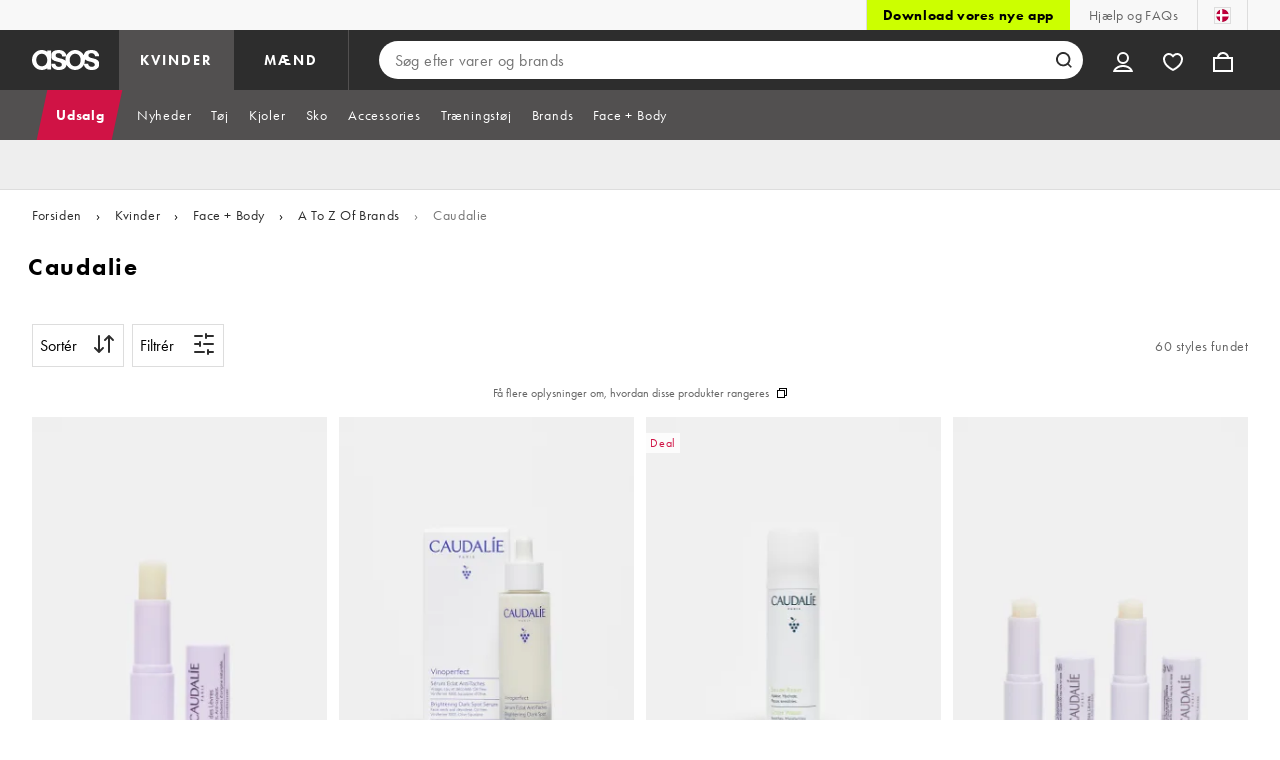

--- FILE ---
content_type: text/html; charset=utf-8
request_url: https://www.asos.com/dk/kvinder/face-body/a-to-z-of-brands/caudalie/cat/?cid=29464
body_size: 53900
content:

    <!DOCTYPE html>
    <!--13.0.0-216-07fae351-->
    <html lang="da-DK" data-platform="desktop" data-store-code="DK" data-country-code="DK" data-gender="women" data-sct-version="13.0.0-216-07fae351">
      <head><script>!function(i,n){let o=window[i]=window[i]||{};o=o[n]=o[n]||{},o._cookieData={initialLength:document.cookie.length,initialCount:document.cookie.split(";").length}}("asos","siteChrome");
//# sourceMappingURL=https://assets.asosservices.com/sitechromepublisher/cookieScript.8ac7551e.inlined.js.map</script><meta charSet="utf-8"/><title>Caudalie | Shop Caudalie hudpleje, fugtighedscremer og rensemidler | ASOS</title><meta name="description" content="Opdag Caudalie hos ASOS. Gratis levering. Shop i vores udvalg af Caudalie hudpleje, fugtighedscremer og rensemidler."/><meta name="p:domain_verify" content="7d543da16a86f7ad75c452097bfa9e47"/><meta name="msvalidate.01" content="0BC251BA275FCFB5D0505FEBC89F03B6"/><meta property="fb:app_id" content="123073601043263"/><meta name="viewport" content="width=device-width, initial-scale=1"/><meta name="Slurp" content="NOODP"/><meta name="Slurp" content="NOYDIR"/><link rel="apple-touch-icon" sizes="180x180" href="/apple-touch-icon.png"/><link rel="icon" type="image/png" sizes="32x32" href="/favicon-32x32.png"/><link rel="icon" type="image/png" sizes="16x16" href="/favicon-16x16.png"/><link rel="manifest" href="/manifest.json"/><link rel="mask-icon" href="/safari-pinned-tab.svg" color="#2d2d2d"/><link href="https://assets.asosservices.com" rel="preconnect"/><link href="https://ci.asosservices.com" rel="preconnect"/><link href="https://images.asos-media.com" rel="preconnect"/><link href="https://my.asos.com" rel="preconnect"/><link href="https://cdn.optimizely.com" rel="preconnect"/><meta name="theme-color" content="#2d2d2d"/>
    <link rel="alternate" hreflang="en-GB" href="https://www.asos.com/women/face-body/a-to-z-of-brands/caudalie/cat/?cid&#x3D;29464" />
    <link rel="alternate" hreflang="en-US" href="https://www.asos.com/us/women/face-body/a-to-z-of-brands/caudalie/cat/?cid&#x3D;29464" />
    <link rel="alternate" hreflang="fr-FR" href="https://www.asos.com/fr/femme/visage-corps/a-to-z-of-brands/caudalie/cat/?cid&#x3D;29464" />
    <link rel="alternate" hreflang="de-DE" href="https://www.asos.com/de/damen/pflegen-schminken/a-to-z-of-brands/caudalie/cat/?cid&#x3D;29464" />
    <link rel="alternate" hreflang="it-IT" href="https://www.asos.com/it/donna/viso-corpo/a-to-z-of-brands/caudalie/cat/?cid&#x3D;29464" />
    <link rel="alternate" hreflang="es-ES" href="https://www.asos.com/es/mujer/cara-cuerpo/a-to-z-of-brands/caudalie/cat/?cid&#x3D;29464" />
    <link rel="alternate" hreflang="en-AU" href="https://www.asos.com/au/women/face-body/a-to-z-of-brands/caudalie/cat/?cid&#x3D;29464" />
    <link rel="alternate" hreflang="x-default" href="https://www.asos.com/women/face-body/a-to-z-of-brands/caudalie/cat/?cid&#x3D;29464" />
    <link rel="alternate" hreflang="sv-SE" href="https://www.asos.com/se/kvinna/face-body/a-to-z-of-brands/caudalie/cat/?cid&#x3D;29464" />
    <link rel="alternate" hreflang="nl-NL" href="https://www.asos.com/nl/dames/face-body/a-to-z-of-brands/caudalie/cat/?cid&#x3D;29464" />
    <link rel="alternate" hreflang="da-DK" href="https://www.asos.com/dk/kvinder/face-body/a-to-z-of-brands/caudalie/cat/?cid&#x3D;29464" />
    <link rel="alternate" hreflang="pl-PL" href="https://www.asos.com/pl/kobiety/twarz-cialo/a-to-z-of-brands/caudalie/cat/?cid&#x3D;29464" />
<link rel="canonical" href="https://www.asos.com/dk/kvinder/face-body/a-to-z-of-brands/caudalie/cat/?cid&#x3D;29464"/><link rel="preload" href="https://assets.asosservices.com/asos-ui/manifest/windowManifest.js" as="script"/><script>!function(n,e){const a=window.NREUM=window.NREUM||{};Object.assign(a,{init:{privacy:{cookies_enabled:!0}},loader_config:{accountID:e,trustKey:e,agentID:"1103197001",licenseKey:n,applicationID:"1103197001"},info:{beacon:"bam.nr-data.net",errorBeacon:"bam.nr-data.net",licenseKey:n,applicationID:"1103197001",sa:1}})}("3edea625b0","711799");
//# sourceMappingURL=https://assets.asosservices.com/sitechromepublisher/newRelicSettingsScript.7ad45646.inlined.js.map</script><script src="https://assets.asosservices.com/sitechromepublisher/client.newRelicProSpa.8ceb71.js"></script><link rel="preload" href="https://assets.asosservices.com/fonts/futura-pt/book.1bb391ee.woff2" as="font" type="font/woff2" crossorigin="anonymous"/><link rel="preload" href="https://assets.asosservices.com/fonts/futura-pt/bold.11074381.woff2" as="font" type="font/woff2" crossorigin="anonymous"/><style>:root{--11lcxa5:#2d2d2d;--18bniqv:45,45,45;--1fot7dv:#000;--3pchel:#fff;--1cripqf:255,255,255;--4439lq:#525050;--f1xms7:#666;--10c6hzt:#767676;--h1m6hk:#929292;--na3s62:#ddd;--1wwppwc:#eee;--sm859b:#f8f8f8;--6gu3az:#f9f9f9;--1e93okh:#018849;--14cp6y8:#006637;--5eoeaa:#cceede;--a5az0j:#ff9c32;--fc982a:#b6752f;--1njx4kw:#ffebcc;--1cf22is:#0770cf;--lzto1h:#1862a5;--xes0jb:#cde2f5;--1xvrmqx:#d01345;--1j5f6ai:#fae7ec;--1mii22u:#ff3b30;--1ffq8ns:#6f5cff;--stskl1:#9797ff;--1lx7ll5:#4f41c5;--1asa9bf:#bfc9ff;--oyq41c:#f1efff;--19qikbp:#ff8753;--1gu65g4:#f75a27;--rrfoye:#ffd2bf;--cod972:#79e69e;--173zcrj:#5cd881;--19t30l9:#d7ffdb;--45kpnl:#212121;--198t7lw:#1f1e1e;--19n3pjb:#282828}
/*# sourceMappingURL=https://assets.asosservices.com/sitechromepublisher/palette.20d300df98.css.map */</style><style>/*! license: https://assets.asosservices.com/fonts/futura-pt/LICENSE.txt */@font-face{font-display:swap;font-family:futura-pt;font-style:normal;font-weight:400;src:url(https://assets.asosservices.com/fonts/futura-pt/book.1bb391ee.woff2) format("woff2")}</style><style>.leavesden1{font-size:18px;letter-spacing:.6px;line-height:24px}.leavesden1,.leavesden2{font-style:normal;font-weight:400}.leavesden2{font-size:16px;letter-spacing:.4px;line-height:22px}.leavesden3{font-size:14px;letter-spacing:.6px;line-height:20px}.leavesden3,.leavesden4{font-style:normal;font-weight:400}.leavesden4{font-size:12px;letter-spacing:.8px;line-height:16px}</style><style>/*! license: https://assets.asosservices.com/fonts/futura-pt/LICENSE.txt */@font-face{font-display:swap;font-family:futura-pt;font-style:normal;font-weight:700;src:url(https://assets.asosservices.com/fonts/futura-pt/bold.11074381.woff2) format("woff2")}</style><style>.barnsley1{font-size:60px;font-style:normal;font-weight:700;letter-spacing:1.5px;line-height:72px}.barnsley2{font-size:48px;line-height:56px}.barnsley2,.barnsley3{font-style:normal;font-weight:700;letter-spacing:1.2px}.barnsley3{font-size:36px;line-height:44px}.barnsley4{font-size:28px;line-height:36px}.barnsley4,.barnsley5{font-style:normal;font-weight:700;letter-spacing:1.2px}.barnsley5{font-size:24px;line-height:30px}.london1{font-size:18px;font-style:normal;font-weight:700;letter-spacing:.8px;line-height:24px}.london2{line-height:22px}.london2,.london2-button{font-size:16px;font-style:normal;font-weight:700;letter-spacing:.6px}.london2-button{line-height:18px}.london3{line-height:20px}.london3,.london3-button{font-size:14px;font-style:normal;font-weight:700;letter-spacing:.8px}.london3-button{line-height:16px}.london4{font-size:12px;letter-spacing:1px;line-height:16px}.london4,.london5{font-style:normal;font-weight:700}.london5{font-size:10px;letter-spacing:1.2px;line-height:14px}</style><style>/*! license: https://assets.asosservices.com/fonts/futura-pt/LICENSE.txt */@font-face{font-display:swap;font-family:futura-pt;font-style:normal;font-weight:500;src:url(https://assets.asosservices.com/fonts/futura-pt/demi.18851e1e.woff2) format("woff2")}</style><style>.asosWorld1{font-size:60px;letter-spacing:-1.8px;line-height:48px}.asosWorld1,.asosWorld2{font-style:normal;font-weight:500}.asosWorld2{font-size:48px;letter-spacing:-1.44px;line-height:38px}.asosWorld3{font-size:36px;font-style:normal;font-weight:500;letter-spacing:-1.08px;line-height:28px;text-transform:uppercase}</style><style>body{font-family:futura-pt,Tahoma,Geneva,Verdana,Arial,sans-serif}</style><link href="https://assets.asosservices.com/sitechromepublisher/vendors.2bd15dd0514c602d0c5b.css" rel="stylesheet"/><link href="https://assets.asosservices.com/sitechromepublisher/client.sitechrome.styles.64ffd9167b0438edf809.css" rel="stylesheet"/><link data-chunk="main" rel="stylesheet" href="/assets/plp/styles/1a00c2cf311708897bfb.css">
<link data-chunk="CATEGORY_PAGE" rel="stylesheet" href="/assets/plp/styles/66245b35d8f5258592f4.css">
<link data-chunk="CATEGORY_PAGE" rel="stylesheet" href="/assets/plp/styles/fffa212524337d83218d.css">


<meta property="og:url" content="https://www.asos.com/dk/kvinder/face-body/a-to-z-of-brands/caudalie/cat/?cid=29464" />
<meta property="og:type" content="product.group" />
<meta property="og:title" content="Caudalie | Shop Caudalie hudpleje, fugtighedscremer og rensemidler | ASOS" />
<meta property="og:description" content="Opdag Caudalie hos ASOS. Gratis levering. Shop i vores udvalg af Caudalie hudpleje, fugtighedscremer og rensemidler." />
<meta property="og:image" content="https://www.asos.com/assets/asos-ui/favicons/social-share-1x.jpg" />
<meta name="twitter:card" content="summary" />
<meta property="twitter:site" content="@asos" />
<script src="https://cdn.cookielaw.org/scripttemplates/otSDKStub.js" type="text/javascript" data-dlayer-ignore="true" data-document-language="true" data-domain-script="908f7fca-dbc5-4b3a-8f6b-ed734de0cb52"></script><script>function OptanonWrapper() {}</script>
<script>(window.BOOMR_mq=window.BOOMR_mq||[]).push(["addVar",{"rua.upush":"false","rua.cpush":"false","rua.upre":"false","rua.cpre":"false","rua.uprl":"false","rua.cprl":"false","rua.cprf":"false","rua.trans":"","rua.cook":"false","rua.ims":"false","rua.ufprl":"false","rua.cfprl":"false","rua.isuxp":"false","rua.texp":"norulematch","rua.ceh":"false","rua.ueh":"false","rua.ieh.st":"0"}]);</script>
<script>!function(){function o(n,i){if(n&&i)for(var r in i)i.hasOwnProperty(r)&&(void 0===n[r]?n[r]=i[r]:n[r].constructor===Object&&i[r].constructor===Object?o(n[r],i[r]):n[r]=i[r])}try{var n=decodeURIComponent("%7B%22AutoXHR%22%3A%20%7B%22monitorFetch%22%3A%20true%7D%2C%22ResourceTiming%22%3A%20%7B%20%22clearOnBeacon%22%3A%20true%20%7D%2C%22Akamai%22%3A%20%7B%22enabled%22%3Afalse%7D%7D");if(n.length>0&&window.JSON&&"function"==typeof window.JSON.parse){var i=JSON.parse(n);void 0!==window.BOOMR_config?o(window.BOOMR_config,i):window.BOOMR_config=i}}catch(r){window.console&&"function"==typeof window.console.error&&console.error("mPulse: Could not parse configuration",r)}}();</script>
                              <script>!function(e){var n="https://s.go-mpulse.net/boomerang/";if("True"=="True")e.BOOMR_config=e.BOOMR_config||{},e.BOOMR_config.PageParams=e.BOOMR_config.PageParams||{},e.BOOMR_config.PageParams.pci=!0,n="https://s2.go-mpulse.net/boomerang/";if(window.BOOMR_API_key="KEKMC-5QPEH-Y5FHE-8AH54-JDSN3",function(){function e(){if(!o){var e=document.createElement("script");e.id="boomr-scr-as",e.src=window.BOOMR.url,e.async=!0,i.parentNode.appendChild(e),o=!0}}function t(e){o=!0;var n,t,a,r,d=document,O=window;if(window.BOOMR.snippetMethod=e?"if":"i",t=function(e,n){var t=d.createElement("script");t.id=n||"boomr-if-as",t.src=window.BOOMR.url,BOOMR_lstart=(new Date).getTime(),e=e||d.body,e.appendChild(t)},!window.addEventListener&&window.attachEvent&&navigator.userAgent.match(/MSIE [67]\./))return window.BOOMR.snippetMethod="s",void t(i.parentNode,"boomr-async");a=document.createElement("IFRAME"),a.src="about:blank",a.title="",a.role="presentation",a.loading="eager",r=(a.frameElement||a).style,r.width=0,r.height=0,r.border=0,r.display="none",i.parentNode.appendChild(a);try{O=a.contentWindow,d=O.document.open()}catch(_){n=document.domain,a.src="javascript:var d=document.open();d.domain='"+n+"';void(0);",O=a.contentWindow,d=O.document.open()}if(n)d._boomrl=function(){this.domain=n,t()},d.write("<bo"+"dy onload='document._boomrl();'>");else if(O._boomrl=function(){t()},O.addEventListener)O.addEventListener("load",O._boomrl,!1);else if(O.attachEvent)O.attachEvent("onload",O._boomrl);d.close()}function a(e){window.BOOMR_onload=e&&e.timeStamp||(new Date).getTime()}if(!window.BOOMR||!window.BOOMR.version&&!window.BOOMR.snippetExecuted){window.BOOMR=window.BOOMR||{},window.BOOMR.snippetStart=(new Date).getTime(),window.BOOMR.snippetExecuted=!0,window.BOOMR.snippetVersion=12,window.BOOMR.url=n+"KEKMC-5QPEH-Y5FHE-8AH54-JDSN3";var i=document.currentScript||document.getElementsByTagName("script")[0],o=!1,r=document.createElement("link");if(r.relList&&"function"==typeof r.relList.supports&&r.relList.supports("preload")&&"as"in r)window.BOOMR.snippetMethod="p",r.href=window.BOOMR.url,r.rel="preload",r.as="script",r.addEventListener("load",e),r.addEventListener("error",function(){t(!0)}),setTimeout(function(){if(!o)t(!0)},3e3),BOOMR_lstart=(new Date).getTime(),i.parentNode.appendChild(r);else t(!1);if(window.addEventListener)window.addEventListener("load",a,!1);else if(window.attachEvent)window.attachEvent("onload",a)}}(),"".length>0)if(e&&"performance"in e&&e.performance&&"function"==typeof e.performance.setResourceTimingBufferSize)e.performance.setResourceTimingBufferSize();!function(){if(BOOMR=e.BOOMR||{},BOOMR.plugins=BOOMR.plugins||{},!BOOMR.plugins.AK){var n=""=="true"?1:0,t="",a="cj3qtwaxf5ebc2lmvana-f-79b762059-clientnsv4-s.akamaihd.net",i="false"=="true"?2:1,o={"ak.v":"39","ak.cp":"1088086","ak.ai":parseInt("243464",10),"ak.ol":"0","ak.cr":8,"ak.ipv":4,"ak.proto":"h2","ak.rid":"4aa3f3d4","ak.r":48796,"ak.a2":n,"ak.m":"dscx","ak.n":"essl","ak.bpcip":"18.119.9.0","ak.cport":37452,"ak.gh":"23.62.38.205","ak.quicv":"","ak.tlsv":"tls1.3","ak.0rtt":"","ak.0rtt.ed":"","ak.csrc":"-","ak.acc":"","ak.t":"1768728602","ak.ak":"hOBiQwZUYzCg5VSAfCLimQ==CgPSAveEpuKU/LosuaNeiSyX5AuCePClYsE25wZOIBfFLYT5ya1NTKv++0LlxNmMvzDTMdowGZy4w00fGdyoVnj1Fptgu3wKK2RQBg47WpiIi9NFZu7NFL/mppt28Priq9GaqRgGPdh2+Q7KtAX/N+driOPzITFpA0td0WAJtJtj8tVXbyZVqDiRlYCMoi/YgLt/CLpRQwEv1keAXWNsemXwYvAI1fIppX1bvqmg+WZe1zIBYV52Ijiw98ozZ+FroT8gIGpJuqTBb2Fln58NF8oWsBzVhRdcb1vSCrztIm+59TSWLrWCtLaHZI9M3nhrqcc/i8Pex9nh8iT22FBQ9YmYOXnA0jWGugsE6jGs7tAoBeTkGgVocyNWtsAfgCNNJwPpsAx5vcEG9XKSrO8qcHU3qU+faiKK40jAdq4qRxQ=","ak.pv":"785","ak.dpoabenc":"","ak.tf":i};if(""!==t)o["ak.ruds"]=t;var r={i:!1,av:function(n){var t="http.initiator";if(n&&(!n[t]||"spa_hard"===n[t]))o["ak.feo"]=void 0!==e.aFeoApplied?1:0,BOOMR.addVar(o)},rv:function(){var e=["ak.bpcip","ak.cport","ak.cr","ak.csrc","ak.gh","ak.ipv","ak.m","ak.n","ak.ol","ak.proto","ak.quicv","ak.tlsv","ak.0rtt","ak.0rtt.ed","ak.r","ak.acc","ak.t","ak.tf"];BOOMR.removeVar(e)}};BOOMR.plugins.AK={akVars:o,akDNSPreFetchDomain:a,init:function(){if(!r.i){var e=BOOMR.subscribe;e("before_beacon",r.av,null,null),e("onbeacon",r.rv,null,null),r.i=!0}return this},is_complete:function(){return!0}}}}()}(window);</script></head>
      <body>
        <iframe sandbox="allow-scripts allow-same-origin allow-forms" id="secure-script-container" tabindex="-1" aria-hidden="true" style="visibility: hidden; position: absolute; left: 0; top: 0; height: 0; width: 0; border: none;"></iframe>
        <div id="chrome-main-content">
          <div class="chrome-main-content--accessible"><div id="chrome-welcome-mat"></div><div id="chrome-header"><header><a href="#chrome-app-container" class="BPHVVzR TYb4J9A EVhxZk8 leavesden2" data-testid="skip-to-content">Gå til hovedindhold</a><div class="Fmy9ifd" data-testid="unsupported-browser-message"><div class="dsEdn6o"><div class="AIkY9uF"><div class="m2JksKr TNLlZ7K london3">din browser understøttes ikke</div><div class="j2eZ7P_ ZHWKoMf leavesden3">For at bruge ASOS anbefaler vi, at du anvender de nyeste versioner af Chrome, Firefox, Safari eller Edge</div></div></div></div><div class="vcXJfPO fVdHxMU" data-testid="topbar"><div class="m8VFiIf"><ul class="myUaKmo"><li><a href="https://www.asos.com/dk/discover/our-apps?ctaref=topbar%7Cdownload+app%7Cour+apps" data-testid="download-app" class="eWFSkWC ZHWKoMf leavesden3">Download vores nye app</a></li><li><a href="https://www.asos.com/dk/kundeservice/" data-testid="help" class="R2BDZ6J TYb4J9A">Hjælp og FAQs</a></li><li><div class="RxHz4Yh" data-testid="country-selector"><button class="breiRmE TYb4J9A" data-testid="country-selector-btn" type="button" aria-label="Du er i Denmark Skift"><img src="https://assets.asosservices.com/storesa/images/flags/dk.png" alt="Denmark" class="Oqkee2R"/></button></div></li></ul></div></div><div class="NHFyvmm headroom-wrapper"><div id="chrome-sticky-header" class="headroom headroom--unfixed"><div class="R9mnQSo"><div class="z8CtOyj fVdHxMU" data-testid="header"><div class="w45mOEA"><button class="btUA6FL" aria-label="Åbn navigationsmenu" data-testid="burger-menu-button"><span class="BKBoO9a TYb4J9A c_IO2I_ AYL96eR JpgornA isI7xiu"></span></button><a class="afrMdWS TYb4J9A" href="https://www.asos.com/dk/" data-testid="asoslogo"><img alt="ASOS-forsiden" src="[data-uri]" class="D5Ykbau"/></a><ul class="zSeAQkS Z0N9JbW" data-testid="floornav"><li><a class="izvZA3y fVdHxMU TYb4J9A" data-testid="women-floor" href="https://www.asos.com/dk/kvinder/" id="women-floor">KVINDER</a></li><li><a class="izvZA3y fVdHxMU TYb4J9A" data-testid="men-floor" href="https://www.asos.com/dk/maend/" id="men-floor">MÆND</a></li></ul><div class="x0RFhM4"><div class="jgxJaMT" data-testid="search-overlay-shadow" aria-hidden="true" role="presentation"></div><form action="//www.asos.com/dk/search/" class="zel29Kx" data-testid="search-form" method="get"><div class="MsBN5Ou" data-testid="search-field"><span class="oZmI2CF" aria-hidden="true"></span><input type="search" id="chrome-search" name="q" class="KRZT5cj fVdHxMU TYb4J9A" autoComplete="off" autoCorrect="off" spellcheck="off" placeholder="Søg efter varer og brands" data-testid="search-input" aria-autocomplete="list" aria-haspopup="listbox" aria-describedby="search-instructions" aria-label="Søg efter varer og brands" maxLength="150" value=""/><div id="search-instructions" class="ZOmZepG">Begynd at skrive for at søge, brug piletasterne til at navigere, og tryk Enter for at vælge</div><button class="vjmVpyd" type="submit" disabled="" data-testid="search-button-inline"><svg viewBox="0 0 17 17" role="img" aria-labelledby="search-icon"><title id="search-icon">Søg</title><path fill="currentColor" fill-rule="nonzero" d="M7.65 15.3a7.65 7.65 0 1 1 5.997-2.9c-.01.012 3.183 3.297 3.183 3.297l-1.22 1.18s-3.144-3.283-3.154-3.275A7.618 7.618 0 0 1 7.65 15.3zm0-2a5.65 5.65 0 1 0 0-11.3 5.65 5.65 0 0 0 0 11.3z"></path></svg></button><div class="GSho_2H"><div class="E6GUnIS AQi6YMD" aria-live="polite"></div></div></div></form></div></div><ul class="hv2vTHr" data-testid="widgets"><li class="mZvZT9m S0a1Qri"><div><div><div id="myAccountDropdown" class="OVxuqjQ"><button type="button" icon="dejKRrj c_IO2I_" icontype="accountUnfilled" data-testid="myAccountIcon" class="KH34gk4 TYb4J9A mSjTvvT" aria-expanded="false" aria-controls="myaccount-dropdown" aria-label="Min konto"><span type="accountUnfilled" class="dejKRrj c_IO2I_ AYL96eR JpgornA isI7xiu"></span></button><div class="KjCxFll" data-testid="myaccount-dropdown" id="myaccount-dropdown"><div class="EGwAGf7"><div class="fZwceSp"><div class="DevVB66"><div class="OPGaUix"><div class="cXZXqST"><span class="DwRt6tf AAonn85 london2">Velkommen til ASOS</span><span class="xbfHIic"><button data-testid="signin-link" role="link" class="qQoHatg sY3mB1c london3-button UNPPQ3g _whpW_Q" type="button"><span class="IoxIrTY">Log på</span></button><button data-testid="signup-link" role="link" class="qQoHatg sY3mB1c london3-button hgH_Y9G _whpW_Q" type="button"><span class="IoxIrTY">Tilmeld dig</span></button></span></div></div><div class="wS_YkOh"><ul class="F7CGtue"><li><a href="https://my.asos.com/my-account?country=DK&amp;keyStoreDataversion=qx71qrg-45&amp;lang=da-DK&amp;nlid=nav%20header&amp;store=DK" class="PMznYv3 TYb4J9A EVhxZk8 leavesden2" data-testid="myaccount-link"><span class="pggyrBd FfmKyt0 ZqXYTuz"></span>Min konto</a></li><li><a href="https://my.asos.com/my-account/orders?country=DK&amp;keyStoreDataversion=qx71qrg-45&amp;lang=da-DK&amp;nlid=nav%20header&amp;store=DK" class="PMznYv3 TYb4J9A EVhxZk8 leavesden2" data-testid="myorders-link"><span class="cWzaeb1 FfmKyt0 ZqXYTuz"></span>Mine ordrer</a></li></ul></div></div></div></div></div></div></div></div></li><li class="mZvZT9m"><a type="a" href="https://www.asos.com/dk/saved-lists/?nlid=nav header" icon="vQeUV7s c_IO2I_" icontype="heartUnfilled" data-testid="savedItemsIcon" class="KH34gk4 TYb4J9A mSjTvvT" aria-label="Gemte varer"><span type="heartUnfilled" class="vQeUV7s c_IO2I_ AYL96eR JpgornA isI7xiu"></span></a></li><li class="mZvZT9m"><a type="a" href="https://www.asos.com/dk/bag?nlid=nav header" icon="LpoEdV8 c_IO2I_" icontype="bagUnfilled" data-testid="miniBagIcon" class="KH34gk4 TYb4J9A mSjTvvT" aria-label="Kurv %{smart_count} vare |||| %{smart_count} varer"><span type="bagUnfilled" class="LpoEdV8 c_IO2I_ AYL96eR JpgornA isI7xiu"></span></a></li></ul></div></div><div class="AIjKzKx"><div><nav aria-hidden="true" aria-label="false" class="VylGWEt LZ9LVYB" data-testid="primarynav-large"><div role="tablist" class="x_RqXmD" tabindex="-1"><button id="tab-57242f2c-d207-471c-95b1-31d6839df360" data-id="57242f2c-d207-471c-95b1-31d6839df360" data-index="0" class="yI6sHXc TYb4J9A fVdHxMU" role="tab" aria-controls="57242f2c-d207-471c-95b1-31d6839df360" aria-selected="false" data-testid="primarynav-button"><span class="cSfPh9_ h9iITxj TYb4J9A"><span>Udsalg</span></span></button><div id="57242f2c-d207-471c-95b1-31d6839df360" role="tabpanel" aria-hidden="true" aria-labelledby="tab-57242f2c-d207-471c-95b1-31d6839df360" class="EsGFLPm"><div class="q1Xq2PY" data-testid="secondarynav-container"><div class="C8F3KZ5" aria-hidden="true" data-testid="backdrop"></div><div class="M8Zxf1o"><nav class="GL2wQf0" data-id="57242f2c-d207-471c-95b1-31d6839df360" data-testid="secondarynav-flyout" aria-label="Secondary Navigation"><div class="ZAntzlZ MV4Uu8x"><div id="93621d77-e6d0-4f3c-be35-0e06a981de22" class="D_5cNi8 TNLlZ7K london3">Shop efter produkt</div><ul aria-labelledby="93621d77-e6d0-4f3c-be35-0e06a981de22" class="c2oEXGw"><li><a class="R5kwVNg ZHWKoMf leavesden3 ByM_HVJ TYb4J9A jvta8m3 TNLlZ7K london3" data-testid="text-link" data-first="true" href="https://www.asos.com/dk/kvinder/udsalg/cat/?cid=7046#nlid=ww|udsalg|shop+efter+produkt|se+alle">Se alle</a></li><li><a class="R5kwVNg ZHWKoMf leavesden3 ByM_HVJ TYb4J9A" data-testid="text-link" href="https://www.asos.com/dk/kvinder/udsalg/kjoler/cat/?cid=5235#nlid=ww|udsalg|shop+efter+produkt|kjoler">Kjoler</a></li><li><a class="R5kwVNg ZHWKoMf leavesden3 ByM_HVJ TYb4J9A" data-testid="text-link" href="https://www.asos.com/dk/kvinder/udsalg/sko/cat/?cid=1931#nlid=ww|udsalg|shop+efter+produkt|sko">Sko</a></li><li><a class="R5kwVNg ZHWKoMf leavesden3 ByM_HVJ TYb4J9A" data-testid="text-link" href="https://www.asos.com/dk/kvinder/udsalg/toppe/cat/?cid=4167#nlid=ww|udsalg|shop+efter+produkt|toppe">Toppe</a></li><li><a class="R5kwVNg ZHWKoMf leavesden3 ByM_HVJ TYb4J9A" data-testid="text-link" href="https://www.asos.com/dk/kvinder/udsalg/jeans/cat/?cid=4331#nlid=ww|udsalg|shop+efter+produkt|jeans">Jeans</a></li><li><a class="R5kwVNg ZHWKoMf leavesden3 ByM_HVJ TYb4J9A" data-testid="text-link" href="https://www.asos.com/dk/kvinder/udsalg/bukser-og-leggings/cat/?cid=1928#nlid=ww|udsalg|shop+efter+produkt|bukser+og+leggings">Bukser og leggings</a></li><li><a class="R5kwVNg ZHWKoMf leavesden3 ByM_HVJ TYb4J9A" data-testid="text-link" href="https://www.asos.com/dk/kvinder/udsalg/badetoej-og-strandtoej/cat/?cid=5263#nlid=ww|udsalg|shop+efter+produkt|badet%C3%B8j+og+strandt%C3%B8j">Badetøj og strandtøj</a></li><li><a class="R5kwVNg ZHWKoMf leavesden3 ByM_HVJ TYb4J9A" data-testid="text-link" href="https://www.asos.com/dk/kvinder/udsalg/accessories/cat/?cid=1929#nlid=ww|udsalg|shop+efter+produkt|accessories">Accessories</a></li><li><a class="R5kwVNg ZHWKoMf leavesden3 ByM_HVJ TYb4J9A" data-testid="text-link" href="https://www.asos.com/dk/kvinder/udsalg/kjoler/afslappede-kjoler/cat/?cid=15623#nlid=ww|udsalg|shop+efter+produkt|afslappede+kjoler">Afslappede kjoler</a></li><li><a class="R5kwVNg ZHWKoMf leavesden3 ByM_HVJ TYb4J9A" data-testid="text-link" href="https://www.asos.com/dk/kvinder/udsalg/face-body/cat/?cid=11414#nlid=ww|udsalg|shop+efter+produkt|face+%2B+body">Face + Body</a></li><li><a class="R5kwVNg ZHWKoMf leavesden3 ByM_HVJ TYb4J9A" data-testid="text-link" href="https://www.asos.com/dk/kvinder/udsalg/haettetroejer-og-sweatshirts/cat/?cid=20580#nlid=ww|udsalg|shop+efter+produkt|h%C3%A6ttetr%C3%B8jer+og+sweatshirts">Hættetrøjer og sweatshirts</a></li><li><a class="R5kwVNg ZHWKoMf leavesden3 ByM_HVJ TYb4J9A" data-testid="text-link" href="https://www.asos.com/dk/kvinder/udsalg/jakker-og-frakker/cat/?cid=2110#nlid=ww|udsalg|shop+efter+produkt|jakker+og+frakker">Jakker og frakker</a></li><li><a class="R5kwVNg ZHWKoMf leavesden3 ByM_HVJ TYb4J9A" data-testid="text-link" href="https://www.asos.com/dk/kvinder/udsalg/jumpsuits-og-playsuits/cat/?cid=9638#nlid=ww|udsalg|shop+efter+produkt|jumpsuits+og+playsuits">Jumpsuits og playsuits</a></li><li><a class="R5kwVNg ZHWKoMf leavesden3 ByM_HVJ TYb4J9A" data-testid="text-link" href="https://www.asos.com/dk/kvinder/udsalg/lingeri-og-nattoej/cat/?cid=1940#nlid=ww|udsalg|shop+efter+produkt|lingeri+og+natt%C3%B8j">Lingeri og nattøj</a></li><li><a class="R5kwVNg ZHWKoMf leavesden3 ByM_HVJ TYb4J9A" data-testid="text-link" href="https://www.asos.com/dk/kvinder/udsalg/nederdele/cat/?cid=3149#nlid=ww|udsalg|shop+efter+produkt|nederdele">Nederdele</a></li><li><a class="R5kwVNg ZHWKoMf leavesden3 ByM_HVJ TYb4J9A" data-testid="text-link" href="https://www.asos.com/dk/kvinder/udsalg/premium-brands/cat/?cid=11625#nlid=ww|udsalg|shop+efter+produkt|premium+brands">Premium brands</a></li><li><a class="R5kwVNg ZHWKoMf leavesden3 ByM_HVJ TYb4J9A" data-testid="text-link" href="https://www.asos.com/dk/kvinder/udsalg/kjoler/selskabskjoler/cat/?cid=15622#nlid=ww|udsalg|shop+efter+produkt|selskabskjoler">Selskabskjoler</a></li><li><a class="R5kwVNg ZHWKoMf leavesden3 ByM_HVJ TYb4J9A" data-testid="text-link" href="https://www.asos.com/dk/kvinder/udsalg/accessories/smykker/cat/?cid=1930#nlid=ww|udsalg|shop+efter+produkt|smykker+og+ure">Smykker og ure</a></li><li><a class="R5kwVNg ZHWKoMf leavesden3 ByM_HVJ TYb4J9A" data-testid="text-link" href="https://www.asos.com/dk/kvinder/udsalg/sko/sneakers/cat/?cid=20494#nlid=ww|udsalg|shop+efter+produkt|sneakers">Sneakers</a></li><li><a class="R5kwVNg ZHWKoMf leavesden3 ByM_HVJ TYb4J9A" data-testid="text-link" href="https://www.asos.com/dk/kvinder/udsalg/sokker-og-tights/cat/?cid=10517#nlid=ww|udsalg|shop+efter+produkt|sokker+og+tights">Sokker og tights</a></li><li><a class="R5kwVNg ZHWKoMf leavesden3 ByM_HVJ TYb4J9A" data-testid="text-link" href="https://www.asos.com/dk/kvinder/udsalg/solbriller/cat/?cid=12648#nlid=ww|udsalg|shop+efter+produkt|solbriller">Solbriller</a></li><li><a class="R5kwVNg ZHWKoMf leavesden3 ByM_HVJ TYb4J9A" data-testid="text-link" href="https://www.asos.com/dk/kvinder/udsalg/strik/cat/?cid=2893#nlid=ww|udsalg|shop+efter+produkt|strik">Strik</a></li><li><a class="R5kwVNg ZHWKoMf leavesden3 ByM_HVJ TYb4J9A" data-testid="text-link" href="https://www.asos.com/dk/kvinder/udsalg/toppe/t-shirts-og-undertroejer/cat/?cid=20581#nlid=ww|udsalg|shop+efter+produkt|t-shirts+og+undertr%C3%B8jer">T-shirts og undertrøjer</a></li><li><a class="R5kwVNg ZHWKoMf leavesden3 ByM_HVJ TYb4J9A" data-testid="text-link" href="https://www.asos.com/dk/kvinder/udsalg/accessories/cat/?cid=1929#nlid=ww|udsalg|shop+efter+produkt|tasker+og+punge">Tasker og punge</a></li><li><a class="R5kwVNg ZHWKoMf leavesden3 ByM_HVJ TYb4J9A" data-testid="text-link" href="https://www.asos.com/dk/kvinder/udsalg/traeningstoej/cat/?cid=26953#nlid=ww|udsalg|shop+efter+produkt|tr%C3%A6ningst%C3%B8j">Træningstøj</a></li><li><a class="R5kwVNg ZHWKoMf leavesden3 ByM_HVJ TYb4J9A jvta8m3 TNLlZ7K london3" data-testid="text-link" href="https://www.asos.com/dk/kvinder/udsalg/a-to-z-of-brands/cat/?cid=5526#nlid=ww|udsalg|shop+efter+produkt|brands+a+%E2%80%93+z">Brands A – Z</a></li></ul></div><div class="ZAntzlZ gQnHLST"><div id="624c8383-d056-48f4-9a5e-cad7e2892bac" class="D_5cNi8 TNLlZ7K london3">Shop efter brand</div><ul class="kwGLqbY" aria-labelledby="624c8383-d056-48f4-9a5e-cad7e2892bac"><li class="qy3o1dy"><a href="https://www.asos.com/dk/kvinder/udsalg/a-to-z-of-brands/stradivarius/cat/?cid=27096#nlid=ww|udsalg|shop+efter+brand|stradivarius"><div class="DAWbaL1"><div aria-hidden="true" class="UM_y1IM nU2sw3N hTHiegI" role="presentation"></div></div><div class="D6_Ku8t TYb4J9A"><span class="Y101qby ZHWKoMf leavesden3 ByM_HVJ">Stradivarius</span></div></a></li><li class="qy3o1dy"><a href="https://www.asos.com/dk/kvinder/udsalg/a-to-z-of-brands/nike/cat/?cid=10761#nlid=ww|udsalg|shop+efter+brand|nike"><div class="DAWbaL1"><div aria-hidden="true" class="UM_y1IM nU2sw3N hTHiegI" role="presentation"></div></div><div class="D6_Ku8t TYb4J9A"><span class="Y101qby ZHWKoMf leavesden3 ByM_HVJ">Nike</span></div></a></li><li class="qy3o1dy"><a href="https://www.asos.com/dk/kvinder/udsalg/a-to-z-of-brands/adidas/cat/?cid=11220#nlid=ww|udsalg|shop+efter+brand|adidas"><div class="DAWbaL1"><div aria-hidden="true" class="UM_y1IM nU2sw3N hTHiegI" role="presentation"></div></div><div class="D6_Ku8t TYb4J9A"><span class="Y101qby ZHWKoMf leavesden3 ByM_HVJ">adidas</span></div></a></li><li class="qy3o1dy"><a href="https://www.asos.com/dk/kvinder/udsalg/a-to-z-of-brands/river-island/cat/?cid=21409#nlid=ww|udsalg|shop+efter+brand|river+island"><div class="DAWbaL1"><div aria-hidden="true" class="UM_y1IM nU2sw3N hTHiegI" role="presentation"></div></div><div class="D6_Ku8t TYb4J9A"><span class="Y101qby ZHWKoMf leavesden3 ByM_HVJ">River Island</span></div></a></li><li class="qy3o1dy"><a href="https://www.asos.com/dk/kvinder/udsalg/a-to-z-of-brands/new-look/cat/?cid=21000#nlid=ww|udsalg|shop+efter+brand|new+look"><div class="DAWbaL1"><div aria-hidden="true" class="UM_y1IM nU2sw3N hTHiegI" role="presentation"></div></div><div class="D6_Ku8t TYb4J9A"><span class="Y101qby ZHWKoMf leavesden3 ByM_HVJ">New Look</span></div></a></li><li class="qy3o1dy"><a href="https://www.asos.com/dk/kvinder/udsalg/a-to-z-of-brands/4th-reckless/cat/?cid=28763#nlid=ww|udsalg|shop+efter+brand|+4th+%26+reckless"><div class="DAWbaL1"><div aria-hidden="true" class="UM_y1IM nU2sw3N hTHiegI" role="presentation"></div></div><div class="D6_Ku8t TYb4J9A"><span class="Y101qby ZHWKoMf leavesden3 ByM_HVJ"> 4th &amp; Reckless</span></div></a></li></ul></div><div class="ZAntzlZ gQnHLST"><div id="d8553bbf-dc8b-4018-98aa-0056c1fb5806" class="D_5cNi8 TNLlZ7K london3">SHOP EFTER STØRRELSE</div><ul class="kwGLqbY" aria-labelledby="d8553bbf-dc8b-4018-98aa-0056c1fb5806"><li class="qy3o1dy"><a href="https://www.asos.com/dk/kvinder/udsalg/ctas/stoerrelse-6/cat/?cid=51494#nlid=ww|udsalg|shop+efter+st%C3%B8rrelse|st%C3%B8rrelse+34"><div class="DAWbaL1"><div aria-hidden="true" class="UM_y1IM nU2sw3N hTHiegI" role="presentation"></div></div><div class="D6_Ku8t TYb4J9A"><span class="Y101qby ZHWKoMf leavesden3 ByM_HVJ">Størrelse 34</span></div></a></li><li class="qy3o1dy"><a href="https://www.asos.com/dk/kvinder/udsalg/ctas/stoerrelse-8/cat/?cid=51495#nlid=ww|udsalg|shop+efter+st%C3%B8rrelse|st%C3%B8rrelse+36"><div class="DAWbaL1"><div aria-hidden="true" class="UM_y1IM nU2sw3N hTHiegI" role="presentation"></div></div><div class="D6_Ku8t TYb4J9A"><span class="Y101qby ZHWKoMf leavesden3 ByM_HVJ">Størrelse 36</span></div></a></li><li class="qy3o1dy"><a href="https://www.asos.com/dk/kvinder/udsalg/ctas/stoerrelse-10/cat/?cid=51498#nlid=ww|udsalg|shop+efter+st%C3%B8rrelse|st%C3%B8rrelse+38"><div class="DAWbaL1"><div aria-hidden="true" class="UM_y1IM nU2sw3N hTHiegI" role="presentation"></div></div><div class="D6_Ku8t TYb4J9A"><span class="Y101qby ZHWKoMf leavesden3 ByM_HVJ">Størrelse 38</span></div></a></li><li class="qy3o1dy"><a href="https://www.asos.com/dk/kvinder/udsalg/ctas/stoerrelse-12/cat/?cid=51499#nlid=ww|udsalg|shop+efter+st%C3%B8rrelse|st%C3%B8rrelse+40"><div class="DAWbaL1"><div aria-hidden="true" class="UM_y1IM nU2sw3N hTHiegI" role="presentation"></div></div><div class="D6_Ku8t TYb4J9A"><span class="Y101qby ZHWKoMf leavesden3 ByM_HVJ">Størrelse 40</span></div></a></li><li class="qy3o1dy"><a href="https://www.asos.com/dk/kvinder/udsalg/ctas/stoerrelse-14/cat/?cid=51500#nlid=ww|udsalg|shop+efter+st%C3%B8rrelse|st%C3%B8rrelse+42"><div class="DAWbaL1"><div aria-hidden="true" class="UM_y1IM nU2sw3N hTHiegI" role="presentation"></div></div><div class="D6_Ku8t TYb4J9A"><span class="Y101qby ZHWKoMf leavesden3 ByM_HVJ">Størrelse 42</span></div></a></li><li class="qy3o1dy"><a data-last="true" href="https://www.asos.com/dk/kvinder/udsalg/ctas/stoerrelse-16/cat/?cid=51501#nlid=ww|udsalg|shop+efter+st%C3%B8rrelse|st%C3%B8rrelse+44%2B"><div class="DAWbaL1"><div aria-hidden="true" class="UM_y1IM nU2sw3N hTHiegI" role="presentation"></div></div><div class="D6_Ku8t TYb4J9A"><span class="Y101qby ZHWKoMf leavesden3 ByM_HVJ">Størrelse 44+</span></div></a></li></ul></div></nav></div></div></div><button id="tab-1020946c-8949-4e9c-9719-43435002bcd4" data-id="1020946c-8949-4e9c-9719-43435002bcd4" data-index="1" class="yI6sHXc TYb4J9A fVdHxMU" role="tab" aria-controls="1020946c-8949-4e9c-9719-43435002bcd4" aria-selected="false" data-testid="primarynav-button"><span class="cSfPh9_"><span>Nyheder</span></span></button><div id="1020946c-8949-4e9c-9719-43435002bcd4" role="tabpanel" aria-hidden="true" aria-labelledby="tab-1020946c-8949-4e9c-9719-43435002bcd4" class="EsGFLPm"><div class="q1Xq2PY" data-testid="secondarynav-container"><div class="C8F3KZ5" aria-hidden="true" data-testid="backdrop"></div><div class="M8Zxf1o"><nav class="GL2wQf0" data-id="1020946c-8949-4e9c-9719-43435002bcd4" data-testid="secondarynav-flyout" aria-label="Secondary Navigation"><div class="ZAntzlZ gQnHLST"><div id="f44ea221-7a84-41d3-8d75-6ef255f95b3c" class="D_5cNi8 TNLlZ7K london3">Nye produkter</div><ul aria-labelledby="f44ea221-7a84-41d3-8d75-6ef255f95b3c" class="c2oEXGw"><li><a class="R5kwVNg ZHWKoMf leavesden3 ByM_HVJ TYb4J9A jvta8m3 TNLlZ7K london3" data-testid="text-link" data-first="true" href="https://www.asos.com/dk/kvinder/nyheder/cat/?cid=27108#nlid=ww|nyheder|nye+produkter|se+alle">Se alle</a></li><li><a class="R5kwVNg ZHWKoMf leavesden3 ByM_HVJ TYb4J9A jvta8m3 TNLlZ7K london3" data-testid="text-link" href="https://www.asos.com/dk/kvinder/nyheder/nyheder-i-dag/cat/?cid=51163#nlid=ww|nyheder|nye+produkter|nyheder:+i+dag">Nyheder: i dag</a></li><li><a class="R5kwVNg ZHWKoMf leavesden3 ByM_HVJ TYb4J9A" data-testid="text-link" href="https://www.asos.com/dk/kvinder/nyheder/nyheder-toej/cat/?cid=2623#nlid=ww|nyheder|nye+produkter|t%C3%B8j">Tøj</a></li><li><a class="R5kwVNg ZHWKoMf leavesden3 ByM_HVJ TYb4J9A" data-testid="text-link" href="https://www.asos.com/dk/kvinder/nyheder/nyheder-sko/cat/?cid=6992#nlid=ww|nyheder|nye+produkter|sko">Sko</a></li><li><a class="R5kwVNg ZHWKoMf leavesden3 ByM_HVJ TYb4J9A" data-testid="text-link" href="https://www.asos.com/dk/kvinder/nyheder/nyheder-toej/cat/?cid=2623&amp;refine=attribute_10992:61379#nlid=ww|nyheder|nye+produkter|kjoler">Kjoler</a></li><li><a class="R5kwVNg ZHWKoMf leavesden3 ByM_HVJ TYb4J9A" data-testid="text-link" href="https://www.asos.com/dk/kvinder/nyheder/nyheder-toej/cat/?cid=2623&amp;refine=attribute_10992:61383#nlid=ww|nyheder|nye+produkter|toppe">Toppe</a></li><li><a class="R5kwVNg ZHWKoMf leavesden3 ByM_HVJ TYb4J9A" data-testid="text-link" href="https://www.asos.com/dk/kvinder/nyheder/nyheder-toej/cat/?cid=2623&amp;refine=attribute_10992:61380#nlid=ww|nyheder|nye+produkter|frakker+og+jakker+">Frakker og jakker </a></li><li><a class="R5kwVNg ZHWKoMf leavesden3 ByM_HVJ TYb4J9A" data-testid="text-link" href="https://www.asos.com/dk/kvinder/nyheder/nyheder-toej/cat/?cid=2623&amp;refine=attribute_1047:8387,8404#nlid=ww|nyheder|nye+produkter|tr%C3%B8jer+og+cardigans">Trøjer og cardigans</a></li><li><a class="R5kwVNg ZHWKoMf leavesden3 ByM_HVJ TYb4J9A" data-testid="text-link" href="https://www.asos.com/dk/kvinder/nyheder/nyheder-toej/cat/?cid=2623&amp;refine=attribute_10992:61377#nlid=ww|nyheder|nye+produkter|jeans+og+bukser">Jeans og bukser</a></li><li><a class="R5kwVNg ZHWKoMf leavesden3 ByM_HVJ TYb4J9A" data-testid="text-link" href="https://www.asos.com/dk/kvinder/nyheder/nyheder-accessories/cat/?cid=27109#nlid=ww|nyheder|nye+produkter|accessories">Accessories</a></li><li><a class="R5kwVNg ZHWKoMf leavesden3 ByM_HVJ TYb4J9A jvta8m3 TNLlZ7K london3" data-testid="text-link" href="https://www.asos.com/dk/kvinder/a-to-z-of-brands/oysho/cat/?cid=16141#nlid=ww|nyheder|nye+produkter|nyheder:+oysho">Nyheder: OYSHO</a></li></ul></div><div class="ZAntzlZ gQnHLST"><div id="9cbf204f-7ab3-4ccb-b806-945ba27cc628" class="D_5cNi8 TNLlZ7K london3">Vinter</div><ul class="kwGLqbY" aria-labelledby="9cbf204f-7ab3-4ccb-b806-945ba27cc628"><li class="qy3o1dy"><a href="https://www.asos.com/dk/kvinder/saesontoj/klar-til-vinter/cat/?cid=20061#nlid=ww|nyheder|vinter|vinteroutfits"><div class="DAWbaL1"><div aria-hidden="true" class="UM_y1IM nU2sw3N hTHiegI" role="presentation"></div></div><div class="D6_Ku8t TYb4J9A"><span class="Y101qby ZHWKoMf leavesden3 ByM_HVJ">Vinteroutfits</span></div></a></li><li class="qy3o1dy"><a href="https://www.asos.com/dk/kvinder/jakker-og-frakker/cat/?cid=2641#nlid=ww|nyheder|vinter|jakker+og+frakker"><div class="DAWbaL1"><div aria-hidden="true" class="UM_y1IM nU2sw3N hTHiegI" role="presentation"></div></div><div class="D6_Ku8t TYb4J9A"><span class="Y101qby ZHWKoMf leavesden3 ByM_HVJ">Jakker og frakker</span></div></a></li><li class="qy3o1dy"><a href="https://www.asos.com/dk/kvinder/saesontoj/52586/cat/?cid=52586#nlid=ww|nyheder|vinter|vinter+tilbeh%C3%B8r"><div class="DAWbaL1"><div aria-hidden="true" class="UM_y1IM nU2sw3N hTHiegI" role="presentation"></div></div><div class="D6_Ku8t TYb4J9A"><span class="Y101qby ZHWKoMf leavesden3 ByM_HVJ">Vinter tilbehør</span></div></a></li><li class="qy3o1dy"><a href="https://www.asos.com/dk/kvinder/ctas/saesonens-sko/cat/?cid=13523#nlid=ww|nyheder|vinter|l%C3%A6der+og+ruskind"><div class="DAWbaL1"><div aria-hidden="true" class="UM_y1IM nU2sw3N hTHiegI" role="presentation"></div></div><div class="D6_Ku8t TYb4J9A"><span class="Y101qby ZHWKoMf leavesden3 ByM_HVJ">Læder og ruskind</span></div></a></li><li class="qy3o1dy"><a href="https://www.asos.com/dk/kvinder/loungewear/cat/?cid=21867#nlid=ww|nyheder|vinter|loungewear"><div class="DAWbaL1"><div aria-hidden="true" class="UM_y1IM nU2sw3N hTHiegI" role="presentation"></div></div><div class="D6_Ku8t TYb4J9A"><span class="Y101qby ZHWKoMf leavesden3 ByM_HVJ">Loungewear</span></div></a></li><li class="qy3o1dy"><a href="https://www.asos.com/dk/kvinder/sko/stoevler/cat/?cid=6455#nlid=ww|nyheder|vinter|st%C3%B8vler"><div class="DAWbaL1"><div aria-hidden="true" class="UM_y1IM nU2sw3N hTHiegI" role="presentation"></div></div><div class="D6_Ku8t TYb4J9A"><span class="Y101qby ZHWKoMf leavesden3 ByM_HVJ">Støvler</span></div></a></li></ul></div><div class="ZAntzlZ gQnHLST"><div id="3c0811e0-e309-405c-9cf1-e29d3e64e6ed" class="D_5cNi8 TNLlZ7K london3">Mest søgte favoritter</div><ul class="kwGLqbY" aria-labelledby="3c0811e0-e309-405c-9cf1-e29d3e64e6ed"><li class="qy3o1dy"><a href="https://www.asos.com/dk/kvinder/valentinsdagstoj/valentinsdag-outfits-&amp;amp;-valentins-toj/cat/?cid=50897#nlid=ww|nyheder|mest+s%C3%B8gte+favoritter|valentinsdagsoutfits"><div class="DAWbaL1"><div aria-hidden="true" class="UM_y1IM nU2sw3N hTHiegI" role="presentation"></div></div><div class="D6_Ku8t TYb4J9A"><span class="Y101qby ZHWKoMf leavesden3 ByM_HVJ">Valentinsdagsoutfits</span></div></a></li><li class="qy3o1dy"><a href="https://www.asos.com/dk/kvinder/ferie/cat/?cid=14626#nlid=ww|nyheder|mest+s%C3%B8gte+favoritter|vintersol"><div class="DAWbaL1"><div aria-hidden="true" class="UM_y1IM nU2sw3N hTHiegI" role="presentation"></div></div><div class="D6_Ku8t TYb4J9A"><span class="Y101qby ZHWKoMf leavesden3 ByM_HVJ">Vintersol</span></div></a></li><li class="qy3o1dy"><a href="https://www.asos.com/dk/kvinder/festtoej/cat/?cid=18761#nlid=ww|nyheder|mest+s%C3%B8gte+favoritter|festt%C3%B8j"><div class="DAWbaL1"><div aria-hidden="true" class="UM_y1IM nU2sw3N hTHiegI" role="presentation"></div></div><div class="D6_Ku8t TYb4J9A"><span class="Y101qby ZHWKoMf leavesden3 ByM_HVJ">Festtøj</span></div></a></li><li class="qy3o1dy"><a href="https://www.asos.com/dk/kvinder/ctas/hp-edit-58/cat/?cid=52601#nlid=ww|nyheder|mest+s%C3%B8gte+favoritter|hygges%C3%A6son"><div class="DAWbaL1"><div aria-hidden="true" class="UM_y1IM nU2sw3N hTHiegI" role="presentation"></div></div><div class="D6_Ku8t TYb4J9A"><span class="Y101qby ZHWKoMf leavesden3 ByM_HVJ">Hyggesæson</span></div></a></li><li class="qy3o1dy"><a href="https://www.asos.com/dk/kvinder/traeningstoej/ski-og-snowboard/cat/?cid=27519#nlid=ww|nyheder|mest+s%C3%B8gte+favoritter|ski+og+snowboard"><div class="DAWbaL1"><div aria-hidden="true" class="UM_y1IM nU2sw3N hTHiegI" role="presentation"></div></div><div class="D6_Ku8t TYb4J9A"><span class="Y101qby ZHWKoMf leavesden3 ByM_HVJ">Ski og snowboard</span></div></a></li><li class="qy3o1dy"><a href="https://www.asos.com/dk/kvinder/dine-mest-hypede/cat/?cid=51674#nlid=ww|nyheder|mest+s%C3%B8gte+favoritter|dine+mest+hypede"><div class="DAWbaL1"><div aria-hidden="true" class="UM_y1IM nU2sw3N hTHiegI" role="presentation"></div></div><div class="D6_Ku8t TYb4J9A"><span class="Y101qby ZHWKoMf leavesden3 ByM_HVJ">Dine mest hypede</span></div></a></li></ul></div><div class="ZAntzlZ gQnHLST"><div id="a23298d9-2382-4314-a6d9-6acfd2403eda" class="D_5cNi8 TNLlZ7K london3">Nye kollektioner</div><ul aria-labelledby="a23298d9-2382-4314-a6d9-6acfd2403eda" class="vimTOd2 TJ129zU"><li class="TyHLlbx"><a data-testid="marketing-image" data-last="true" href="https://www.asos.com/dk/kvinder/ctas/din-tur/cat/?cid=51361#nlid=ww|nyheder|nye+kollektioner|din+tur"><img class="m6NElHz nU2sw3N hTHiegI" style="min-height:100px;transition:height 0.2s" alt=""/><div class="Gul5384 k2foN9z gpXRza6"></div><span class="oeteTP1 AAonn85 london2 uW9LXW_">Din tur</span></a></li></ul></div></nav></div></div></div><button id="tab-96b432e3-d374-4293-8145-b00772447cde" data-id="96b432e3-d374-4293-8145-b00772447cde" data-index="2" class="yI6sHXc TYb4J9A fVdHxMU" role="tab" aria-controls="96b432e3-d374-4293-8145-b00772447cde" aria-selected="false" data-testid="primarynav-button"><span class="cSfPh9_"><span>Tøj</span></span></button><div id="96b432e3-d374-4293-8145-b00772447cde" role="tabpanel" aria-hidden="true" aria-labelledby="tab-96b432e3-d374-4293-8145-b00772447cde" class="EsGFLPm"><div class="q1Xq2PY" data-testid="secondarynav-container"><div class="C8F3KZ5" aria-hidden="true" data-testid="backdrop"></div><div class="M8Zxf1o"><nav class="GL2wQf0" data-id="96b432e3-d374-4293-8145-b00772447cde" data-testid="secondarynav-flyout" aria-label="Secondary Navigation"><div class="ZAntzlZ MV4Uu8x"><div id="ce3796cf-9b31-4e2d-afd7-9ca492b06ec4" class="D_5cNi8 TNLlZ7K london3">Shop efter produkt</div><ul aria-labelledby="ce3796cf-9b31-4e2d-afd7-9ca492b06ec4" class="c2oEXGw"><li><a class="R5kwVNg ZHWKoMf leavesden3 ByM_HVJ TYb4J9A jvta8m3 TNLlZ7K london3" data-testid="text-link" data-first="true" href="https://www.asos.com/dk/kvinder/ctas/mode-online-1/cat/?cid=13489#nlid=ww|t%C3%B8j|shop+efter+produkt|bedst+anmeldte+t%C3%B8j">Bedst anmeldte tøj</a></li><li><a class="R5kwVNg ZHWKoMf leavesden3 ByM_HVJ TYb4J9A jvta8m3 TNLlZ7K london3" data-testid="text-link" href="https://www.asos.com/dk/kvinder/ctas/usa-online-mode-13/cat/?cid=16661#nlid=ww|t%C3%B8j|shop+efter+produkt|bestsellere">Bestsellere</a></li><li><a class="R5kwVNg ZHWKoMf leavesden3 ByM_HVJ TYb4J9A" data-testid="text-link" href="https://www.asos.com/dk/kvinder/nyheder/nyheder-toej/cat/?cid=2623#nlid=ww|t%C3%B8j|shop+efter+produkt|nyheder">Nyheder</a></li><li><a class="R5kwVNg ZHWKoMf leavesden3 ByM_HVJ TYb4J9A" data-testid="text-link" href="https://www.asos.com/dk/kvinder/toppe/cat/?cid=4169#nlid=ww|t%C3%B8j|shop+efter+produkt|toppe">Toppe</a></li><li><a class="R5kwVNg ZHWKoMf leavesden3 ByM_HVJ TYb4J9A" data-testid="text-link" href="https://www.asos.com/dk/women/dresses/cat/?cid=8799#nlid=ww|t%C3%B8j|shop+efter+produkt|kjoler">Kjoler</a></li><li><a class="R5kwVNg ZHWKoMf leavesden3 ByM_HVJ TYb4J9A" data-testid="text-link" href="https://www.asos.com/dk/kvinder/troejer-og-cardiganer/cat/?cid=2637#nlid=ww|t%C3%B8j|shop+efter+produkt|tr%C3%B8jer+og+cardigans">Trøjer og cardigans</a></li><li><a class="R5kwVNg ZHWKoMf leavesden3 ByM_HVJ TYb4J9A" data-testid="text-link" href="https://www.asos.com/dk/kvinder/bukser-og-leggings/cat/?cid=2640#nlid=ww|t%C3%B8j|shop+efter+produkt|bukser+og+leggings">Bukser og leggings</a></li><li><a class="R5kwVNg ZHWKoMf leavesden3 ByM_HVJ TYb4J9A" data-testid="text-link" href="https://www.asos.com/dk/kvinder/jakker-og-frakker/cat/?cid=2641#nlid=ww|t%C3%B8j|shop+efter+produkt|jakker+og+frakker">Jakker og frakker</a></li><li><a class="R5kwVNg ZHWKoMf leavesden3 ByM_HVJ TYb4J9A" data-testid="text-link" href="https://www.asos.com/dk/kvinder/jeans/cat/?cid=3630#nlid=ww|t%C3%B8j|shop+efter+produkt|jeans">Jeans</a></li><li><a class="R5kwVNg ZHWKoMf leavesden3 ByM_HVJ TYb4J9A" data-testid="text-link" href="https://www.asos.com/dk/kvinder/nederdele/cat/?cid=2639#nlid=ww|t%C3%B8j|shop+efter+produkt|nederdele">Nederdele</a></li><li><a class="R5kwVNg ZHWKoMf leavesden3 ByM_HVJ TYb4J9A" data-testid="text-link" href="https://www.asos.com/dk/kvinder/badetoej-og-strandtoej/cat/?cid=2238#nlid=ww|t%C3%B8j|shop+efter+produkt|badet%C3%B8j+og+strandt%C3%B8j">Badetøj og strandtøj</a></li><li><a class="R5kwVNg ZHWKoMf leavesden3 ByM_HVJ TYb4J9A" data-testid="text-link" href="https://www.asos.com/dk/kvinder/toppe/bluser/cat/?cid=15199#nlid=ww|t%C3%B8j|shop+efter+produkt|bluser">Bluser</a></li><li><a class="R5kwVNg ZHWKoMf leavesden3 ByM_HVJ TYb4J9A" data-testid="text-link" href="https://www.asos.com/dk/kvinder/curve-og-plus-size/cat/?cid=9577#nlid=ww|t%C3%B8j|shop+efter+produkt|curve+og+plus+size">Curve og Plus Size</a></li><li><a class="R5kwVNg ZHWKoMf leavesden3 ByM_HVJ TYb4J9A" data-testid="text-link" href="https://www.asos.com/dk/kvinder/haettetroejer-og-sweatshirts/cat/?cid=11321#nlid=ww|t%C3%B8j|shop+efter+produkt|h%C3%A6ttetr%C3%B8jer+og+sweatshirts">Hættetrøjer og sweatshirts</a></li><li><a class="R5kwVNg ZHWKoMf leavesden3 ByM_HVJ TYb4J9A" data-testid="text-link" href="https://www.asos.com/dk/kvinder/jakkesaet-og-enkeltdele/cat/?cid=13632#nlid=ww|t%C3%B8j|shop+efter+produkt|jakkes%C3%A6t+og+enkeltdele">Jakkesæt og enkeltdele</a></li><li><a class="R5kwVNg ZHWKoMf leavesden3 ByM_HVJ TYb4J9A" data-testid="text-link" href="https://www.asos.com/dk/kvinder/jumpsuits-og-playsuits/cat/?cid=7618#nlid=ww|t%C3%B8j|shop+efter+produkt|jumpsuits+og+playsuits">Jumpsuits og playsuits</a></li><li><a class="R5kwVNg ZHWKoMf leavesden3 ByM_HVJ TYb4J9A" data-testid="text-link" href="https://www.asos.com/dk/kvinder/lingeri-og-nattoej/cat/?cid=6046#nlid=ww|t%C3%B8j|shop+efter+produkt|lingeri+og+natt%C3%B8j">Lingeri og nattøj</a></li><li><a class="R5kwVNg ZHWKoMf leavesden3 ByM_HVJ TYb4J9A" data-testid="text-link" href="https://www.asos.com/dk/kvinder/loungewear/cat/?cid=21867#nlid=ww|t%C3%B8j|shop+efter+produkt|loungewear">Loungewear</a></li><li><a class="R5kwVNg ZHWKoMf leavesden3 ByM_HVJ TYb4J9A" data-testid="text-link" href="https://www.asos.com/dk/kvinder/maternity/cat/?cid=5813#nlid=ww|t%C3%B8j|shop+efter+produkt|maternity">Maternity</a></li><li><a class="R5kwVNg ZHWKoMf leavesden3 ByM_HVJ TYb4J9A" data-testid="text-link" href="https://www.asos.com/dk/kvinder/petite/cat/?cid=4177#nlid=ww|t%C3%B8j|shop+efter+produkt|petite">Petite</a></li><li><a class="R5kwVNg ZHWKoMf leavesden3 ByM_HVJ TYb4J9A" data-testid="text-link" href="https://www.asos.com/dk/kvinder/shorts/cat/?cid=9263#nlid=ww|t%C3%B8j|shop+efter+produkt|shorts">Shorts</a></li><li><a class="R5kwVNg ZHWKoMf leavesden3 ByM_HVJ TYb4J9A" data-testid="text-link" href="https://www.asos.com/dk/kvinder/toppe/skjorter/cat/?cid=15200#nlid=ww|t%C3%B8j|shop+efter+produkt|skjorter">Skjorter</a></li><li><a class="R5kwVNg ZHWKoMf leavesden3 ByM_HVJ TYb4J9A" data-testid="text-link" href="https://www.asos.com/dk/kvinder/sokker-og-tights/cat/?cid=7657#nlid=ww|t%C3%B8j|shop+efter+produkt|sokker+og+tights">Sokker og tights</a></li><li><a class="R5kwVNg ZHWKoMf leavesden3 ByM_HVJ TYb4J9A" data-testid="text-link" href="https://www.asos.com/dk/kvinder/traeningstoej/cat/?cid=26091#nlid=ww|t%C3%B8j|shop+efter+produkt|sportst%C3%B8j">Sportstøj</a></li><li><a class="R5kwVNg ZHWKoMf leavesden3 ByM_HVJ TYb4J9A" data-testid="text-link" href="https://www.asos.com/dk/kvinder/tall/cat/?cid=18984#nlid=ww|t%C3%B8j|shop+efter+produkt|tall">Tall</a></li></ul></div><div class="ZAntzlZ gQnHLST"><div id="8479a60d-3572-478d-a354-d58f69e5cf80" class="D_5cNi8 TNLlZ7K london3">Shop efter aktivitet</div><ul class="eJBAnNI" aria-labelledby="8479a60d-3572-478d-a354-d58f69e5cf80"><li class="M7gocsy"><a href="https://www.asos.com/dk/kvinder/traeningstoej/fitness-og-traening/cat/?cid=27171#nlid=ww|t%C3%B8j|shop+efter+aktivitet|fitness"><div class="t59WK7b"><div aria-hidden="true" class="WMI3f1T nU2sw3N hTHiegI" role="presentation" title="Fitness"></div></div><span class="tL3v8fO ZHWKoMf leavesden3 ByM_HVJ">Fitness</span></a></li><li class="M7gocsy"><a href="https://www.asos.com/dk/kvinder/traeningstoej/loeb/cat/?cid=27172#nlid=ww|t%C3%B8j|shop+efter+aktivitet|l%C3%B8b"><div class="t59WK7b"><div aria-hidden="true" class="WMI3f1T nU2sw3N hTHiegI" role="presentation" title="Løb"></div></div><span class="tL3v8fO ZHWKoMf leavesden3 ByM_HVJ">Løb</span></a></li><li class="M7gocsy"><a href="https://www.asos.com/dk/kvinder/traeningstoej/ski-og-snowboard/cat/?cid=27519#nlid=ww|t%C3%B8j|shop+efter+aktivitet|ski+og+snowboard"><div class="t59WK7b"><div aria-hidden="true" class="WMI3f1T nU2sw3N hTHiegI" role="presentation" title="Ski og snowboard"></div></div><span class="tL3v8fO ZHWKoMf leavesden3 ByM_HVJ">Ski og snowboard</span></a></li><li class="M7gocsy"><a href="https://www.asos.com/dk/kvinder/traeningstoej/yoga-og-pilatestoj/cat/?cid=27175#nlid=ww|t%C3%B8j|shop+efter+aktivitet|yoga+og+pilates"><div class="t59WK7b"><div aria-hidden="true" class="WMI3f1T nU2sw3N hTHiegI" role="presentation" title="Yoga og pilates"></div></div><span class="tL3v8fO ZHWKoMf leavesden3 ByM_HVJ">Yoga og pilates</span></a></li></ul></div><div class="ZAntzlZ gQnHLST"><div id="af6c337c-3db2-4d4b-a100-53f45d55605a" class="D_5cNi8 TNLlZ7K london3 OskRl8L">Spotlight</div><ul aria-labelledby="af6c337c-3db2-4d4b-a100-53f45d55605a" class="vimTOd2 TJ129zU"><li class="TyHLlbx"><a data-testid="marketing-image" data-last="true" href="https://www.asos.com/dk/kvinder/traeningstoej/sko/cat/?cid=27165#nlid=ww|t%C3%B8j|spotlight|tr%C3%A6nings-+og+l%C3%B8besko+til+kvinder"><img class="m6NElHz nU2sw3N hTHiegI" style="min-height:100px;transition:height 0.2s" alt=""/><div class="Gul5384 k2foN9z gpXRza6"></div><span class="oeteTP1 AAonn85 london2 uW9LXW_">Trænings- og løbesko til kvinder</span></a></li></ul></div></nav></div></div></div><button id="tab-b2598144-62bd-4b68-804d-4cb894f853a1" data-id="b2598144-62bd-4b68-804d-4cb894f853a1" data-index="3" class="yI6sHXc TYb4J9A fVdHxMU" role="tab" aria-controls="b2598144-62bd-4b68-804d-4cb894f853a1" aria-selected="false" data-testid="primarynav-button"><span class="cSfPh9_"><span>Kjoler</span></span></button><div id="b2598144-62bd-4b68-804d-4cb894f853a1" role="tabpanel" aria-hidden="true" aria-labelledby="tab-b2598144-62bd-4b68-804d-4cb894f853a1" class="EsGFLPm"><div class="q1Xq2PY" data-testid="secondarynav-container"><div class="C8F3KZ5" aria-hidden="true" data-testid="backdrop"></div><div class="M8Zxf1o"><nav class="GL2wQf0" data-id="b2598144-62bd-4b68-804d-4cb894f853a1" data-testid="secondarynav-flyout" aria-label="Secondary Navigation"><div class="ZAntzlZ gQnHLST"><div id="d620c227-921e-4f02-8072-31f59aa08672" class="D_5cNi8 TNLlZ7K london3">Shop efter type</div><ul aria-labelledby="d620c227-921e-4f02-8072-31f59aa08672" class="c2oEXGw"><li><a class="R5kwVNg ZHWKoMf leavesden3 ByM_HVJ TYb4J9A jvta8m3 TNLlZ7K london3" data-testid="text-link" data-first="true" href="https://www.asos.com/dk/kvinder/ctas/51121/cat/?cid=51121#nlid=ww|kjoler|shop+efter+type|s%C3%A6lger+hurtigt">Sælger hurtigt</a></li><li><a class="R5kwVNg ZHWKoMf leavesden3 ByM_HVJ TYb4J9A" data-testid="text-link" href="https://www.asos.com/dk/kvinder/kjoler/cat/?cid=8799#nlid=ww|kjoler|shop+efter+type|se+alle">Se alle</a></li><li><a class="R5kwVNg ZHWKoMf leavesden3 ByM_HVJ TYb4J9A" data-testid="text-link" href="https://www.asos.com/dk/kvinder/nyheder/nyheder-toej/cat/?cid=2623&amp;r=1&amp;refine=attribute_10992:61379#nlid=ww|kjoler|shop+efter+type|nyheder">Nyheder</a></li><li><a class="R5kwVNg ZHWKoMf leavesden3 ByM_HVJ TYb4J9A" data-testid="text-link" href="https://www.asos.com/dk/kvinder/kjoler/selskabskjoler/cat/?cid=8857#nlid=ww|kjoler|shop+efter+type|selskabskjoler">Selskabskjoler</a></li><li><a class="R5kwVNg ZHWKoMf leavesden3 ByM_HVJ TYb4J9A" data-testid="text-link" href="https://www.asos.com/dk/kvinder/kjoler/maxikjoler/cat/?cid=9979#nlid=ww|kjoler|shop+efter+type|maxikjoler">Maxikjoler</a></li><li><a class="R5kwVNg ZHWKoMf leavesden3 ByM_HVJ TYb4J9A" data-testid="text-link" href="https://www.asos.com/dk/kvinder/kjoler/midikjoler/cat/?cid=12899#nlid=ww|kjoler|shop+efter+type|midikjoler">Midikjoler</a></li><li><a class="R5kwVNg ZHWKoMf leavesden3 ByM_HVJ TYb4J9A" data-testid="text-link" href="https://www.asos.com/dk/kvinder/kjoler/minikjoler/cat/?cid=13597#nlid=ww|kjoler|shop+efter+type|minikjoler">Minikjoler</a></li><li><a class="R5kwVNg ZHWKoMf leavesden3 ByM_HVJ TYb4J9A" data-testid="text-link" href="https://www.asos.com/dk/kvinder/bryllupsshoppen/kjoler-til-brudepiger/cat/?cid=15156#nlid=ww|kjoler|shop+efter+type|kjoler+til+brudepiger">Kjoler til brudepiger</a></li><li><a class="R5kwVNg ZHWKoMf leavesden3 ByM_HVJ TYb4J9A" data-testid="text-link" href="https://www.asos.com/dk/kvinder/bryllupsshoppen/bryllupskjoler/cat/?cid=25408#nlid=ww|kjoler|shop+efter+type|bryllupskjoler">Bryllupskjoler</a></li><li><a class="R5kwVNg ZHWKoMf leavesden3 ByM_HVJ TYb4J9A" data-testid="text-link" href="https://www.asos.com/dk/kvinder/kjoler/kjoler-til-bryllupsgaester/cat/?cid=13934#nlid=ww|kjoler|shop+efter+type|kjoler+til+bryllupper">Kjoler til bryllupper</a></li></ul></div><div class="ZAntzlZ gQnHLST"><div id="7cf7d1da-dc5d-42be-a2d2-7eab6b94acc6" class="D_5cNi8 TNLlZ7K london3">Shop efter farve</div><ul class="kwGLqbY" aria-labelledby="7cf7d1da-dc5d-42be-a2d2-7eab6b94acc6"><li class="qy3o1dy"><a href="https://www.asos.com/dk/kvinder/kjoler/cat/?cid=8799&amp;refine=base_colour:5#nlid=ww|kjoler|shop+efter+farve|hvide+kjoler"><div class="DAWbaL1"><div aria-hidden="true" class="UM_y1IM nU2sw3N hTHiegI" role="presentation"></div></div><div class="D6_Ku8t TYb4J9A"><span class="Y101qby ZHWKoMf leavesden3 ByM_HVJ">Hvide kjoler</span></div></a></li><li class="qy3o1dy"><a href="https://www.asos.com/dk/kvinder/kjoler/refine/brun/cat/?cid=8799&amp;refine=base_colour:10#nlid=ww|kjoler|shop+efter+farve|brune+kjoler"><div class="DAWbaL1"><div aria-hidden="true" class="UM_y1IM nU2sw3N hTHiegI" role="presentation"></div></div><div class="D6_Ku8t TYb4J9A"><span class="Y101qby ZHWKoMf leavesden3 ByM_HVJ">Brune kjoler</span></div></a></li><li class="qy3o1dy"><a href="https://www.asos.com/dk/kvinder/kjoler/refine/sort/cat/?cid=8799&amp;refine=base_colour:4#nlid=ww|kjoler|shop+efter+farve|sorte+kjoler"><div class="DAWbaL1"><div aria-hidden="true" class="UM_y1IM nU2sw3N hTHiegI" role="presentation"></div></div><div class="D6_Ku8t TYb4J9A"><span class="Y101qby ZHWKoMf leavesden3 ByM_HVJ">Sorte kjoler</span></div></a></li><li class="qy3o1dy"><a href="https://www.asos.com/dk/kvinder/kjoler/refine/groen/cat/?cid=8799&amp;refine=base_colour:2#nlid=ww|kjoler|shop+efter+farve|gr%C3%B8nne+kjoler"><div class="DAWbaL1"><div aria-hidden="true" class="UM_y1IM nU2sw3N hTHiegI" role="presentation"></div></div><div class="D6_Ku8t TYb4J9A"><span class="Y101qby ZHWKoMf leavesden3 ByM_HVJ">Grønne kjoler</span></div></a></li><li class="qy3o1dy"><a href="https://www.asos.com/dk/kvinder/kjoler/cat/?cid=8799&amp;refine=base_colour:3,33#nlid=ww|kjoler|shop+efter+farve|bl%C3%A5+kjoler"><div class="DAWbaL1"><div aria-hidden="true" class="UM_y1IM nU2sw3N hTHiegI" role="presentation"></div></div><div class="D6_Ku8t TYb4J9A"><span class="Y101qby ZHWKoMf leavesden3 ByM_HVJ">Blå kjoler</span></div></a></li><li class="qy3o1dy"><a href="https://www.asos.com/dk/kvinder/kjoler/refine/roed/cat/?cid=8799&amp;refine=base_colour:1#nlid=ww|kjoler|shop+efter+farve|r%C3%B8de+kjoler"><div class="DAWbaL1"><div aria-hidden="true" class="UM_y1IM nU2sw3N hTHiegI" role="presentation"></div></div><div class="D6_Ku8t TYb4J9A"><span class="Y101qby ZHWKoMf leavesden3 ByM_HVJ">Røde kjoler</span></div></a></li></ul></div><div class="ZAntzlZ gQnHLST"><div id="c7db62e0-161f-4c65-a87e-3e63e9815eeb" class="D_5cNi8 TNLlZ7K london3">Shop efter trends</div><ul class="kwGLqbY" aria-labelledby="c7db62e0-161f-4c65-a87e-3e63e9815eeb"><li class="qy3o1dy"><a href="https://www.asos.com/dk/kvinder/kjoler/sweaterkjoler/cat/?cid=12686#nlid=ww|kjoler|shop+efter+trends|sweaterkjoler"><div class="DAWbaL1"><div aria-hidden="true" class="UM_y1IM nU2sw3N hTHiegI" role="presentation"></div></div><div class="D6_Ku8t TYb4J9A"><span class="Y101qby ZHWKoMf leavesden3 ByM_HVJ">Sweaterkjoler</span></div></a></li><li class="qy3o1dy"><a href="https://www.asos.com/dk/kvinder/kjoler/langarmet-kjole/cat/?cid=51087#nlid=ww|kjoler|shop+efter+trends|lang%C3%A6rmede+kjoler"><div class="DAWbaL1"><div aria-hidden="true" class="UM_y1IM nU2sw3N hTHiegI" role="presentation"></div></div><div class="D6_Ku8t TYb4J9A"><span class="Y101qby ZHWKoMf leavesden3 ByM_HVJ">Langærmede kjoler</span></div></a></li><li class="qy3o1dy"><a href="https://www.asos.com/dk/kvinder/toej-til-saerlige-lejligheder/cat/?cid=15495&amp;refine=attribute_1047:8416#nlid=ww|kjoler|shop+efter+trends|elegante+kjoler"><div class="DAWbaL1"><div aria-hidden="true" class="UM_y1IM nU2sw3N hTHiegI" role="presentation"></div></div><div class="D6_Ku8t TYb4J9A"><span class="Y101qby ZHWKoMf leavesden3 ByM_HVJ">Elegante kjoler</span></div></a></li><li class="qy3o1dy"><a href="https://www.asos.com/dk/kvinder/kjoler/festkjoler/cat/?cid=11057#nlid=ww|kjoler|shop+efter+trends|festkjoler"><div class="DAWbaL1"><div aria-hidden="true" class="UM_y1IM nU2sw3N hTHiegI" role="presentation"></div></div><div class="D6_Ku8t TYb4J9A"><span class="Y101qby ZHWKoMf leavesden3 ByM_HVJ">Festkjoler</span></div></a></li><li class="qy3o1dy"><a href="https://www.asos.com/dk/kvinder/kjoler/satinkjoler/cat/?cid=50417#nlid=ww|kjoler|shop+efter+trends|satinkjoler"><div class="DAWbaL1"><div aria-hidden="true" class="UM_y1IM nU2sw3N hTHiegI" role="presentation"></div></div><div class="D6_Ku8t TYb4J9A"><span class="Y101qby ZHWKoMf leavesden3 ByM_HVJ">Satinkjoler</span></div></a></li><li class="qy3o1dy"><a href="https://www.asos.com/dk/kvinder/kjoler/polkaprikkede-kjoler/cat/?cid=15957#nlid=ww|kjoler|shop+efter+trends|polkaprikkede+kjoler"><div class="DAWbaL1"><div aria-hidden="true" class="UM_y1IM nU2sw3N hTHiegI" role="presentation"></div></div><div class="D6_Ku8t TYb4J9A"><span class="Y101qby ZHWKoMf leavesden3 ByM_HVJ">Polkaprikkede kjoler</span></div></a></li></ul></div><div class="ZAntzlZ gQnHLST"><div id="0e9ee990-4c47-421a-a575-853a7fbed859" class="D_5cNi8 TNLlZ7K london3 OskRl8L">Aftenkjoler</div><ul aria-labelledby="0e9ee990-4c47-421a-a575-853a7fbed859" class="vimTOd2 TJ129zU"><li class="TyHLlbx"><a data-testid="marketing-image" data-last="true" href="https://www.asos.com/dk/kvinder/kjoler/selskabskjoler/cat/?cid=8857#nlid=ww|kjoler|aftenkjoler|aftenkjoler"><img class="m6NElHz nU2sw3N hTHiegI" style="min-height:100px;transition:height 0.2s" alt=""/><div class="Gul5384 k2foN9z gpXRza6"></div><span class="oeteTP1 AAonn85 london2 uW9LXW_">Aftenkjoler</span></a></li></ul></div></nav></div></div></div><button id="tab-0edf7894-4f2f-42fb-896d-3e91a01704b1" data-id="0edf7894-4f2f-42fb-896d-3e91a01704b1" data-index="4" class="yI6sHXc TYb4J9A fVdHxMU" role="tab" aria-controls="0edf7894-4f2f-42fb-896d-3e91a01704b1" aria-selected="false" data-testid="primarynav-button"><span class="cSfPh9_"><span>Sko</span></span></button><div id="0edf7894-4f2f-42fb-896d-3e91a01704b1" role="tabpanel" aria-hidden="true" aria-labelledby="tab-0edf7894-4f2f-42fb-896d-3e91a01704b1" class="EsGFLPm"><div class="q1Xq2PY" data-testid="secondarynav-container"><div class="C8F3KZ5" aria-hidden="true" data-testid="backdrop"></div><div class="M8Zxf1o"><nav class="GL2wQf0" data-id="0edf7894-4f2f-42fb-896d-3e91a01704b1" data-testid="secondarynav-flyout" aria-label="Secondary Navigation"><div class="ZAntzlZ gQnHLST"><div id="a67a6bff-e85d-46c6-9eff-10196ed2ba4a" class="D_5cNi8 TNLlZ7K london3">Shop efter produkt</div><ul aria-labelledby="a67a6bff-e85d-46c6-9eff-10196ed2ba4a" class="c2oEXGw"><li><a class="R5kwVNg ZHWKoMf leavesden3 ByM_HVJ TYb4J9A jvta8m3 TNLlZ7K london3" data-testid="text-link" data-first="true" href="https://www.asos.com/dk/kvinder/ctas/mode-online-13/cat/?cid=13509#nlid=ww|sko|shop+efter+produkt|bedst+anmeldte+sko">Bedst anmeldte sko</a></li><li><a class="R5kwVNg ZHWKoMf leavesden3 ByM_HVJ TYb4J9A jvta8m3 TNLlZ7K london3" data-testid="text-link" href="https://www.asos.com/dk/kvinder/ctas/usa-online-mode-15/cat/?cid=16663#nlid=ww|sko|shop+efter+produkt|bestsellere:+fodt%C3%B8j">Bestsellere: fodtøj</a></li><li><a class="R5kwVNg ZHWKoMf leavesden3 ByM_HVJ TYb4J9A" data-testid="text-link" href="https://www.asos.com/dk/kvinder/sko/cat/?cid=4172#nlid=ww|sko|shop+efter+produkt|se+alle">Se alle</a></li><li><a class="R5kwVNg ZHWKoMf leavesden3 ByM_HVJ TYb4J9A" data-testid="text-link" href="https://www.asos.com/dk/kvinder/nyheder/nyheder-sko/cat/?cid=6992#nlid=ww|sko|shop+efter+produkt|nyheder">Nyheder</a></li><li><a class="R5kwVNg ZHWKoMf leavesden3 ByM_HVJ TYb4J9A" data-testid="text-link" href="https://www.asos.com/dk/kvinder/sko/stoevler/cat/?cid=6455#nlid=ww|sko|shop+efter+produkt|st%C3%B8vler">Støvler</a></li><li><a class="R5kwVNg ZHWKoMf leavesden3 ByM_HVJ TYb4J9A" data-testid="text-link" href="https://www.asos.com/dk/kvinder/sko/sneakers/cat/?cid=6456#nlid=ww|sko|shop+efter+produkt|sneakers">Sneakers</a></li><li><a class="R5kwVNg ZHWKoMf leavesden3 ByM_HVJ TYb4J9A" data-testid="text-link" href="https://www.asos.com/dk/kvinder/sko/flade-sko/cat/?cid=6459#nlid=ww|sko|shop+efter+produkt|flade+sko">Flade sko</a></li><li><a class="R5kwVNg ZHWKoMf leavesden3 ByM_HVJ TYb4J9A" data-testid="text-link" href="https://www.asos.com/dk/kvinder/sko/loafers/cat/?cid=13692#nlid=ww|sko|shop+efter+produkt|loafers">Loafers</a></li><li><a class="R5kwVNg ZHWKoMf leavesden3 ByM_HVJ TYb4J9A" data-testid="text-link" href="https://www.asos.com/dk/kvinder/sko/hoejhaelede-sko/cat/?cid=6461#nlid=ww|sko|shop+efter+produkt|h%C3%B8jh%C3%A6lede+sko">Højhælede sko</a></li><li><a class="R5kwVNg ZHWKoMf leavesden3 ByM_HVJ TYb4J9A" data-testid="text-link" href="https://www.asos.com/dk/kvinder/sko/ballerinaer/cat/?cid=13685#nlid=ww|sko|shop+efter+produkt|ballerinaer">Ballerinaer</a></li></ul></div><div class="ZAntzlZ gQnHLST"><div id="f0046acf-45f3-47c4-8b56-02675b679506" class="D_5cNi8 TNLlZ7K london3">Shop efter brand</div><ul class="kwGLqbY" aria-labelledby="f0046acf-45f3-47c4-8b56-02675b679506"><li class="qy3o1dy"><a href="https://www.asos.com/dk/kvinder/a-to-z-of-brands/asos-design/cat/?cid=27869&amp;refine=attribute_10992:61388#nlid=ww|sko|shop+efter+brand|asos+design"><div class="DAWbaL1"><div aria-hidden="true" class="UM_y1IM nU2sw3N hTHiegI" role="presentation"></div></div><div class="D6_Ku8t TYb4J9A"><span class="Y101qby ZHWKoMf leavesden3 ByM_HVJ">ASOS DESIGN</span></div></a></li><li class="qy3o1dy"><a href="https://www.asos.com/dk/kvinder/a-to-z-of-brands/adidas/refine/sneakers/cat/?cid=5906&amp;refine=attribute_1047:8606#nlid=ww|sko|shop+efter+brand|adidas"><div class="DAWbaL1"><div aria-hidden="true" class="UM_y1IM nU2sw3N hTHiegI" role="presentation"></div></div><div class="D6_Ku8t TYb4J9A"><span class="Y101qby ZHWKoMf leavesden3 ByM_HVJ">adidas</span></div></a></li><li class="qy3o1dy"><a href="https://www.asos.com/dk/kvinder/a-to-z-of-brands/new-balance/cat/?cid=15892#nlid=ww|sko|shop+efter+brand|new+balance"><div class="DAWbaL1"><div aria-hidden="true" class="UM_y1IM nU2sw3N hTHiegI" role="presentation"></div></div><div class="D6_Ku8t TYb4J9A"><span class="Y101qby ZHWKoMf leavesden3 ByM_HVJ">New Balance</span></div></a></li><li class="qy3o1dy"><a href="https://www.asos.com/dk/kvinder/a-to-z-of-brands/nike/cat/?cid=5897&amp;refine=attribute_10992:61388#nlid=ww|sko|shop+efter+brand|nike"><div class="DAWbaL1"><div aria-hidden="true" class="UM_y1IM nU2sw3N hTHiegI" role="presentation"></div></div><div class="D6_Ku8t TYb4J9A"><span class="Y101qby ZHWKoMf leavesden3 ByM_HVJ">Nike</span></div></a></li><li class="qy3o1dy"><a><div class="DAWbaL1"><div aria-hidden="true" class="UM_y1IM nU2sw3N hTHiegI" role="presentation"></div></div><div class="D6_Ku8t TYb4J9A"><span class="Y101qby ZHWKoMf leavesden3 ByM_HVJ">Dr Martens</span></div></a></li><li class="qy3o1dy"><a href="https://www.asos.com/dk/kvinder/a-to-z-of-brands/on-running/cat/?cid=50304&amp;refine=attribute_1047:8606#nlid=ww|sko|shop+efter+brand|on"><div class="DAWbaL1"><div aria-hidden="true" class="UM_y1IM nU2sw3N hTHiegI" role="presentation"></div></div><div class="D6_Ku8t TYb4J9A"><span class="Y101qby ZHWKoMf leavesden3 ByM_HVJ">On</span></div></a></li></ul></div><div class="ZAntzlZ gQnHLST"><div id="8080f2ee-efdc-48bc-bde3-b624ec353b10" class="D_5cNi8 TNLlZ7K london3">Shop efter sneaker-style</div><ul aria-labelledby="8080f2ee-efdc-48bc-bde3-b624ec353b10" class="c2oEXGw"><li><a class="R5kwVNg ZHWKoMf leavesden3 ByM_HVJ TYb4J9A" data-testid="text-link" href="https://www.asos.com/dk/kvinder/sko/sneakers/cat/?cid=6456&amp;refine=attribute_10159:63118&amp;refine=attribute_10159:63118#nlid=ww|sko|shop+efter+sneaker-style|adidas+originals+spezial">adidas Originals Spezial</a></li><li><a class="R5kwVNg ZHWKoMf leavesden3 ByM_HVJ TYb4J9A" data-testid="text-link" href="https://www.asos.com/dk/kvinder/sko/sneakers/refine/adidas-samba/cat/?cid=6456&amp;refine=attribute_10159:63025#nlid=ww|sko|shop+efter+sneaker-style|adidas+originals+samba">adidas Originals Samba</a></li><li><a class="R5kwVNg ZHWKoMf leavesden3 ByM_HVJ TYb4J9A" data-testid="text-link" href="https://www.asos.com/dk/kvinder/sko/sneakers/cat/?cid=6456&amp;refine=attribute_10159:7595#nlid=ww|sko|shop+efter+sneaker-style|adidas+originals+gazelle">adidas Originals Gazelle</a></li><li><a class="R5kwVNg ZHWKoMf leavesden3 ByM_HVJ TYb4J9A" data-testid="text-link" href="https://www.asos.com/dk/kvinder/sko/sneakers/refine/adidas-originals-campus/cat/?cid=6456&amp;refine=attribute_10159:63027#nlid=ww|sko|shop+efter+sneaker-style|adidas+originals+campus">adidas Originals Campus</a></li><li><a class="R5kwVNg ZHWKoMf leavesden3 ByM_HVJ TYb4J9A" data-testid="text-link" href="https://www.asos.com/dk/kvinder/sko/sneakers/cat/?cid=6456&amp;refine=attribute_10159:63039#nlid=ww|sko|shop+efter+sneaker-style|new+balance+9060">New Balance 9060</a></li><li><a class="R5kwVNg ZHWKoMf leavesden3 ByM_HVJ TYb4J9A" data-testid="text-link" href="https://www.asos.com/dk/kvinder/sko/sneakers/refine/new-balance-530/cat/?cid=6456&amp;refine=attribute_10159:11340#nlid=ww|sko|shop+efter+sneaker-style|new+balance+530">New Balance 530</a></li><li><a class="R5kwVNg ZHWKoMf leavesden3 ByM_HVJ TYb4J9A" data-testid="text-link" href="https://www.asos.com/dk/kvinder/sko/sneakers/cat/?cid=6456&amp;refine=attribute_10159:7611#nlid=ww|sko|shop+efter+sneaker-style|converse+chuck+taylor">Converse Chuck Taylor</a></li><li><a class="R5kwVNg ZHWKoMf leavesden3 ByM_HVJ TYb4J9A" data-testid="text-link" href="https://www.asos.com/dk/kvinder/a-to-z-of-brands/vans/vans-old-skool/cat/?cid=29851#nlid=ww|sko|shop+efter+sneaker-style|vans+old+skool">Vans Old Skool</a></li></ul></div><div class="ZAntzlZ gQnHLST"><div id="70cb2fc6-bb29-4db0-860f-e44294ace009" class="D_5cNi8 TNLlZ7K london3 OskRl8L">EU CTAs</div><ul aria-labelledby="70cb2fc6-bb29-4db0-860f-e44294ace009" class="vimTOd2 TJ129zU"><li class="TyHLlbx"><a data-testid="marketing-image" data-last="true" href="https://www.asos.com/dk/kvinder/sko/stoevler/cat/?cid=6455#nlid=ww|sko|eu+ctas|st%C3%B8vler"><img class="m6NElHz nU2sw3N hTHiegI" style="min-height:100px;transition:height 0.2s" alt=""/><div class="Gul5384 k2foN9z gpXRza6"></div><span class="oeteTP1 AAonn85 london2 uW9LXW_">Støvler</span></a></li></ul></div></nav></div></div></div><button id="tab-415ffca1-8c1a-48a7-8997-9cc4929a7134" data-id="415ffca1-8c1a-48a7-8997-9cc4929a7134" data-index="5" class="yI6sHXc TYb4J9A fVdHxMU" role="tab" aria-controls="415ffca1-8c1a-48a7-8997-9cc4929a7134" aria-selected="false" data-testid="primarynav-button"><span class="cSfPh9_"><span>Accessories</span></span></button><div id="415ffca1-8c1a-48a7-8997-9cc4929a7134" role="tabpanel" aria-hidden="true" aria-labelledby="tab-415ffca1-8c1a-48a7-8997-9cc4929a7134" class="EsGFLPm"><div class="q1Xq2PY" data-testid="secondarynav-container"><div class="C8F3KZ5" aria-hidden="true" data-testid="backdrop"></div><div class="M8Zxf1o"><nav class="GL2wQf0" data-id="415ffca1-8c1a-48a7-8997-9cc4929a7134" data-testid="secondarynav-flyout" aria-label="Secondary Navigation"><div class="ZAntzlZ gQnHLST"><div id="eea0630f-c07d-4cf4-8fc4-b65e7271d065" class="D_5cNi8 TNLlZ7K london3">Shop efter produkt</div><ul aria-labelledby="eea0630f-c07d-4cf4-8fc4-b65e7271d065" class="c2oEXGw"><li><a class="R5kwVNg ZHWKoMf leavesden3 ByM_HVJ TYb4J9A jvta8m3 TNLlZ7K london3" data-testid="text-link" data-first="true" href="https://www.asos.com/dk/kvinder/ctas/usa-online-mode-16/cat/?cid=16665#nlid=ww|accessories|shop+efter+produkt|bestsellere">Bestsellere</a></li><li><a class="R5kwVNg ZHWKoMf leavesden3 ByM_HVJ TYb4J9A" data-testid="text-link" href="https://www.asos.com/dk/kvinder/accessories/cat/?cid=4174#nlid=ww|accessories|shop+efter+produkt|se+alle">Se alle</a></li><li><a class="R5kwVNg ZHWKoMf leavesden3 ByM_HVJ TYb4J9A" data-testid="text-link" href="https://www.asos.com/dk/kvinder/nyheder/nyheder-accessories/cat/?cid=27109#nlid=ww|accessories|shop+efter+produkt|nyheder">Nyheder</a></li><li><a class="R5kwVNg ZHWKoMf leavesden3 ByM_HVJ TYb4J9A" data-testid="text-link" href="https://www.asos.com/dk/kvinder/gaver-til-hende/cat/?cid=16095#nlid=ww|accessories|shop+efter+produkt|gaver">Gaver</a></li><li><a class="R5kwVNg ZHWKoMf leavesden3 ByM_HVJ TYb4J9A" data-testid="text-link" href="https://www.asos.com/dk/kvinder/accessories/hatte/cat/?cid=6449#nlid=ww|accessories|shop+efter+produkt|hatte">Hatte</a></li><li><a class="R5kwVNg ZHWKoMf leavesden3 ByM_HVJ TYb4J9A" data-testid="text-link" href="https://www.asos.com/dk/kvinder/accessories/toerklaeder/cat/?cid=6452#nlid=ww|accessories|shop+efter+produkt|t%C3%B8rkl%C3%A6der">Tørklæder</a></li><li><a class="R5kwVNg ZHWKoMf leavesden3 ByM_HVJ TYb4J9A" data-testid="text-link" href="https://www.asos.com/dk/kvinder/accessories/handsker/cat/?cid=11990#nlid=ww|accessories|shop+efter+produkt|handsker">Handsker</a></li><li><a class="R5kwVNg ZHWKoMf leavesden3 ByM_HVJ TYb4J9A" data-testid="text-link" href="https://www.asos.com/dk/kvinder/accessories/haaraccessories/cat/?cid=11412#nlid=ww|accessories|shop+efter+produkt|h%C3%A5raccessories">Håraccessories</a></li><li><a class="R5kwVNg ZHWKoMf leavesden3 ByM_HVJ TYb4J9A" data-testid="text-link" href="https://www.asos.com/dk/kvinder/accessories/baelter/cat/?cid=6448#nlid=ww|accessories|shop+efter+produkt|b%C3%A6lter">Bælter</a></li></ul></div><div class="ZAntzlZ gQnHLST"><div id="98236e12-bf08-40ae-ab2d-e86a904405d3" class="D_5cNi8 TNLlZ7K london3">Shop efter tasker</div><ul class="kwGLqbY" aria-labelledby="98236e12-bf08-40ae-ab2d-e86a904405d3"><li class="qy3o1dy"><a href="https://www.asos.com/dk/kvinder/tasker-og-punge/cat/?cid=8730#nlid=ww|accessories|shop+efter+tasker|se+alle"><div class="DAWbaL1"><div aria-hidden="true" class="UM_y1IM nU2sw3N hTHiegI" role="presentation"></div></div><div class="D6_Ku8t TYb4J9A"><span class="Y101qby ZHWKoMf leavesden3 ByM_HVJ">Se alle</span></div></a></li><li class="qy3o1dy"><a href="https://www.asos.com/dk/kvinder/nyheder/cat/?cid=27108&amp;refine=attribute_1047:8283#nlid=ww|accessories|shop+efter+tasker|den+nye+s%C3%A6sons+tasker"><div class="DAWbaL1"><div aria-hidden="true" class="UM_y1IM nU2sw3N hTHiegI" role="presentation"></div></div><div class="D6_Ku8t TYb4J9A"><span class="Y101qby ZHWKoMf leavesden3 ByM_HVJ">Den nye sæsons tasker</span></div></a></li><li class="qy3o1dy"><a href="https://www.asos.com/dk/kvinder/tasker-og-punge/crossbody-tasker/cat/?cid=15121#nlid=ww|accessories|shop+efter+tasker|crossbody-tasker"><div class="DAWbaL1"><div aria-hidden="true" class="UM_y1IM nU2sw3N hTHiegI" role="presentation"></div></div><div class="D6_Ku8t TYb4J9A"><span class="Y101qby ZHWKoMf leavesden3 ByM_HVJ">Crossbody-tasker</span></div></a></li><li class="qy3o1dy"><a href="https://www.asos.com/dk/kvinder/tasker-og-punge/skuldertasker/cat/?cid=11307#nlid=ww|accessories|shop+efter+tasker|skuldertasker"><div class="DAWbaL1"><div aria-hidden="true" class="UM_y1IM nU2sw3N hTHiegI" role="presentation"></div></div><div class="D6_Ku8t TYb4J9A"><span class="Y101qby ZHWKoMf leavesden3 ByM_HVJ">Skuldertasker</span></div></a></li><li class="qy3o1dy"><a href="https://www.asos.com/dk/kvinder/tasker-og-punge/muleposer/cat/?cid=15142#nlid=ww|accessories|shop+efter+tasker|muleposer"><div class="DAWbaL1"><div aria-hidden="true" class="UM_y1IM nU2sw3N hTHiegI" role="presentation"></div></div><div class="D6_Ku8t TYb4J9A"><span class="Y101qby ZHWKoMf leavesden3 ByM_HVJ">Muleposer</span></div></a></li></ul></div><div class="ZAntzlZ gQnHLST"><div id="9e25f27a-e32e-4c67-b617-9e999a38b12d" class="D_5cNi8 TNLlZ7K london3">Shop efter smykker</div><ul class="kwGLqbY" aria-labelledby="9e25f27a-e32e-4c67-b617-9e999a38b12d"><li class="qy3o1dy"><a href="https://www.asos.com/dk/kvinder/smykker/cat/?cid=4175#nlid=ww|accessories|shop+efter+smykker|se+alle"><div class="DAWbaL1"><div aria-hidden="true" class="UM_y1IM nU2sw3N hTHiegI" role="presentation"></div></div><div class="D6_Ku8t TYb4J9A"><span class="Y101qby ZHWKoMf leavesden3 ByM_HVJ">Se alle</span></div></a></li><li class="qy3o1dy"><a href="https://www.asos.com/dk/kvinder/smykker/oereringe/cat/?cid=11409#nlid=ww|accessories|shop+efter+smykker|%C3%B8reringe"><div class="DAWbaL1"><div aria-hidden="true" class="UM_y1IM nU2sw3N hTHiegI" role="presentation"></div></div><div class="D6_Ku8t TYb4J9A"><span class="Y101qby ZHWKoMf leavesden3 ByM_HVJ">Øreringe</span></div></a></li><li class="qy3o1dy"><a href="https://www.asos.com/dk/kvinder/smykker/halskaeder/cat/?cid=11408#nlid=ww|accessories|shop+efter+smykker|halsk%C3%A6der"><div class="DAWbaL1"><div aria-hidden="true" class="UM_y1IM nU2sw3N hTHiegI" role="presentation"></div></div><div class="D6_Ku8t TYb4J9A"><span class="Y101qby ZHWKoMf leavesden3 ByM_HVJ">Halskæder</span></div></a></li><li class="qy3o1dy"><a href="https://www.asos.com/dk/kvinder/smykker/ringe/cat/?cid=11407#nlid=ww|accessories|shop+efter+smykker|ringe"><div class="DAWbaL1"><div aria-hidden="true" class="UM_y1IM nU2sw3N hTHiegI" role="presentation"></div></div><div class="D6_Ku8t TYb4J9A"><span class="Y101qby ZHWKoMf leavesden3 ByM_HVJ">Ringe</span></div></a></li><li class="qy3o1dy"><a href="https://www.asos.com/dk/kvinder/smykker/armbaand/cat/?cid=11410#nlid=ww|accessories|shop+efter+smykker|armb%C3%A5nd"><div class="DAWbaL1"><div aria-hidden="true" class="UM_y1IM nU2sw3N hTHiegI" role="presentation"></div></div><div class="D6_Ku8t TYb4J9A"><span class="Y101qby ZHWKoMf leavesden3 ByM_HVJ">Armbånd</span></div></a></li><li class="qy3o1dy"><a href="https://www.asos.com/dk/kvinder/smykker/soelv-og-guldbelagte-smykker/cat/?cid=18829#nlid=ww|accessories|shop+efter+smykker|guld-+og+s%C3%B8lvbelagt"><div class="DAWbaL1"><div aria-hidden="true" class="UM_y1IM nU2sw3N hTHiegI" role="presentation"></div></div><div class="D6_Ku8t TYb4J9A"><span class="Y101qby ZHWKoMf leavesden3 ByM_HVJ">Guld- og sølvbelagt</span></div></a></li></ul></div><div class="ZAntzlZ gQnHLST"><div id="0ac3d27d-249c-4e0c-af5d-5e9b929c04f7" class="D_5cNi8 TNLlZ7K london3 OskRl8L">CTAs (Desktop only)</div><ul aria-labelledby="0ac3d27d-249c-4e0c-af5d-5e9b929c04f7" class="vimTOd2 TJ129zU"><li class="TyHLlbx"><a data-testid="marketing-image" data-last="true" href="https://www.asos.com/dk/kvinder/saesontoj/52586/cat/?cid=52586#nlid=ww|accessories|ctas+%28desktop+only%29|vinter+tilbeh%C3%B8r"><img class="m6NElHz nU2sw3N hTHiegI" style="min-height:100px;transition:height 0.2s" alt=""/><div class="Gul5384 k2foN9z gpXRza6"></div><span class="oeteTP1 AAonn85 london2 uW9LXW_">Vinter tilbehør</span></a></li></ul></div></nav></div></div></div><button id="tab-b690737b-bd19-4d49-83e4-e3ca6986fb65" data-id="b690737b-bd19-4d49-83e4-e3ca6986fb65" data-index="6" class="yI6sHXc TYb4J9A fVdHxMU" role="tab" aria-controls="b690737b-bd19-4d49-83e4-e3ca6986fb65" aria-selected="false" data-testid="primarynav-button"><span class="cSfPh9_"><span>Træningstøj</span></span></button><div id="b690737b-bd19-4d49-83e4-e3ca6986fb65" role="tabpanel" aria-hidden="true" aria-labelledby="tab-b690737b-bd19-4d49-83e4-e3ca6986fb65" class="EsGFLPm"><div class="q1Xq2PY" data-testid="secondarynav-container"><div class="C8F3KZ5" aria-hidden="true" data-testid="backdrop"></div><div class="M8Zxf1o"><nav class="GL2wQf0" data-id="b690737b-bd19-4d49-83e4-e3ca6986fb65" data-testid="secondarynav-flyout" aria-label="Secondary Navigation"><div class="ZAntzlZ gQnHLST"><div id="0888b6ad-16b3-4393-a3db-be1b557de280" class="D_5cNi8 TNLlZ7K london3">Shop efter produkt</div><ul aria-labelledby="0888b6ad-16b3-4393-a3db-be1b557de280" class="c2oEXGw"><li><a class="R5kwVNg ZHWKoMf leavesden3 ByM_HVJ TYb4J9A" data-testid="text-link" data-first="true" href="https://www.asos.com/dk/kvinder/traeningstoej/cat/?cid=26091#nlid=ww|tr%C3%A6ningst%C3%B8j|shop+efter+produkt|se+alle">Se alle</a></li><li><a class="R5kwVNg ZHWKoMf leavesden3 ByM_HVJ TYb4J9A" data-testid="text-link" href="https://www.asos.com/dk/kvinder/nyheder/nyt-i-traeningstoj/cat/?cid=50916#nlid=ww|tr%C3%A6ningst%C3%B8j|shop+efter+produkt|nyheder">Nyheder</a></li><li><a class="R5kwVNg ZHWKoMf leavesden3 ByM_HVJ TYb4J9A" data-testid="text-link" href="https://www.asos.com/dk/kvinder/traeningstoej/sko/cat/?cid=27165#nlid=ww|tr%C3%A6ningst%C3%B8j|shop+efter+produkt|sneakers">Sneakers</a></li><li><a class="R5kwVNg ZHWKoMf leavesden3 ByM_HVJ TYb4J9A" data-testid="text-link" href="https://www.asos.com/dk/kvinder/traeningstoej/toppe/cat/?cid=27167#nlid=ww|tr%C3%A6ningst%C3%B8j|shop+efter+produkt|toppe">Toppe</a></li><li><a class="R5kwVNg ZHWKoMf leavesden3 ByM_HVJ TYb4J9A" data-testid="text-link" href="https://www.asos.com/dk/kvinder/traeningstoej/leggings/cat/?cid=27163#nlid=ww|tr%C3%A6ningst%C3%B8j|shop+efter+produkt|leggings">Leggings</a></li><li><a class="R5kwVNg ZHWKoMf leavesden3 ByM_HVJ TYb4J9A" data-testid="text-link" href="https://www.asos.com/dk/kvinder/traeningstoej/sports-bher/cat/?cid=27168#nlid=ww|tr%C3%A6ningst%C3%B8j|shop+efter+produkt|sports-bh%27er">Sports-BH&#x27;er</a></li><li><a class="R5kwVNg ZHWKoMf leavesden3 ByM_HVJ TYb4J9A" data-testid="text-link" href="https://www.asos.com/dk/kvinder/traeningstoej/jakker/cat/?cid=27166#nlid=ww|tr%C3%A6ningst%C3%B8j|shop+efter+produkt|jakker">Jakker</a></li><li><a class="R5kwVNg ZHWKoMf leavesden3 ByM_HVJ TYb4J9A" data-testid="text-link" href="https://www.asos.com/dk/kvinder/ctas/mode-online-11/cat/?cid=13493#nlid=ww|tr%C3%A6ningst%C3%B8j|shop+efter+produkt|h%C3%A6ttetr%C3%B8jer+og+sweatshirts">Hættetrøjer og sweatshirts</a></li><li><a class="R5kwVNg ZHWKoMf leavesden3 ByM_HVJ TYb4J9A" data-testid="text-link" href="https://www.asos.com/dk/kvinder/traeningstoej/shorts/cat/?cid=27164#nlid=ww|tr%C3%A6ningst%C3%B8j|shop+efter+produkt|shorts">Shorts</a></li><li><a class="R5kwVNg ZHWKoMf leavesden3 ByM_HVJ TYb4J9A" data-testid="text-link" href="https://www.asos.com/dk/kvinder/traeningstoej/accessories/cat/?cid=27162#nlid=ww|tr%C3%A6ningst%C3%B8j|shop+efter+produkt|accessories">Accessories</a></li></ul></div><div class="ZAntzlZ gQnHLST"><div id="d9f76022-2918-494a-a4d6-26d49583c102" class="D_5cNi8 TNLlZ7K london3">Shop efter aktivitet</div><ul class="eJBAnNI" aria-labelledby="d9f76022-2918-494a-a4d6-26d49583c102"><li class="M7gocsy"><a href="https://www.asos.com/dk/kvinder/traeningstoej/fitness-og-traening/cat/?cid=27171#nlid=ww|tr%C3%A6ningst%C3%B8j|shop+efter+aktivitet|fitness"><div class="t59WK7b"><div aria-hidden="true" class="WMI3f1T nU2sw3N hTHiegI" role="presentation" title="Fitness"></div></div><span class="tL3v8fO ZHWKoMf leavesden3 ByM_HVJ">Fitness</span></a></li><li class="M7gocsy"><a href="https://www.asos.com/dk/kvinder/traeningstoej/loeb/cat/?cid=27172#nlid=ww|tr%C3%A6ningst%C3%B8j|shop+efter+aktivitet|l%C3%B8b"><div class="t59WK7b"><div aria-hidden="true" class="WMI3f1T nU2sw3N hTHiegI" role="presentation" title="Løb"></div></div><span class="tL3v8fO ZHWKoMf leavesden3 ByM_HVJ">Løb</span></a></li><li class="M7gocsy"><a href="https://www.asos.com/dk/kvinder/traeningstoej/yoga-og-pilatestoj/cat/?cid=27175#nlid=ww|tr%C3%A6ningst%C3%B8j|shop+efter+aktivitet|yoga+og+pilates"><div class="t59WK7b"><div aria-hidden="true" class="WMI3f1T nU2sw3N hTHiegI" role="presentation" title="Yoga og pilates"></div></div><span class="tL3v8fO ZHWKoMf leavesden3 ByM_HVJ">Yoga og pilates</span></a></li><li class="M7gocsy"><a href="https://www.asos.com/dk/kvinder/traeningstoej/ski-og-snowboard/cat/?cid=27519#nlid=ww|tr%C3%A6ningst%C3%B8j|shop+efter+aktivitet|ski+og+snowboard"><div class="t59WK7b"><div aria-hidden="true" class="WMI3f1T nU2sw3N hTHiegI" role="presentation" title="Ski og snowboard"></div></div><span class="tL3v8fO ZHWKoMf leavesden3 ByM_HVJ">Ski og snowboard</span></a></li></ul></div><div class="ZAntzlZ gQnHLST"><div id="6c36aaad-744e-49f4-ba0c-b753f4e75558" class="D_5cNi8 TNLlZ7K london3">Nye kollektioner</div><ul aria-labelledby="6c36aaad-744e-49f4-ba0c-b753f4e75558" class="vimTOd2 TJ129zU"><li class="TyHLlbx"><a data-testid="marketing-image" href="https://www.asos.com/dk/women/ctas/womens-email-9/cat/?cid=28178#nlid=ww|tr%C3%A6ningst%C3%B8j|nye+kollektioner|maraton%C3%B8jeblik"><img class="m6NElHz nU2sw3N hTHiegI" style="min-height:100px;transition:height 0.2s" alt=""/><div class="Gul5384 k2foN9z XqCldUj"></div><span class="oeteTP1 AAonn85 london2 fpMFupn">Maratonøjeblik</span></a></li><li class="TyHLlbx"><a data-testid="marketing-image" href="https://www.asos.com/dk/kvinder/ctas/high-performance-sneakers/cat/?cid=20250#nlid=ww|tr%C3%A6ningst%C3%B8j|nye+kollektioner|klar+til+l%C3%B8bet"><img class="m6NElHz nU2sw3N hTHiegI" style="min-height:100px;transition:height 0.2s" alt=""/><div class="Gul5384 k2foN9z XqCldUj"></div><span class="oeteTP1 AAonn85 london2 fpMFupn">Klar til løbet</span></a></li></ul></div><div class="ZAntzlZ gQnHLST"><div id="6fd18608-96c9-4511-a8ec-b7648319c83f" class="D_5cNi8 TNLlZ7K london3">Shop efter brand</div><ul aria-labelledby="6fd18608-96c9-4511-a8ec-b7648319c83f" class="vimTOd2 TJ129zU"><li class="TyHLlbx"><a data-testid="marketing-image" href="https://www.asos.com/dk/kvinder/a-to-z-of-brands/4505/cat/?cid=27792#nlid=ww|tr%C3%A6ningst%C3%B8j|shop+efter+brand|4505"><img class="m6NElHz nU2sw3N hTHiegI" style="min-height:100px;transition:height 0.2s" alt=""/><div class="Gul5384 k2foN9z gpXRza6"></div><span class="oeteTP1 AAonn85 london2 uW9LXW_">4505</span></a></li><li class="TyHLlbx"><a data-testid="marketing-image" data-last="true" href="https://www.asos.com/dk/kvinder/a-to-z-of-brands/adidas/adidas-performance/cat/?cid=51888#nlid=ww|tr%C3%A6ningst%C3%B8j|shop+efter+brand|adidas+performance"><img class="m6NElHz nU2sw3N hTHiegI" style="min-height:100px;transition:height 0.2s" alt=""/><div class="Gul5384 k2foN9z XqCldUj"></div><span class="oeteTP1 AAonn85 london2 fpMFupn">adidas Performance</span></a></li></ul></div></nav></div></div></div><button id="tab-796c1478-6471-4acf-a952-049a9154b668" data-id="796c1478-6471-4acf-a952-049a9154b668" data-index="7" class="yI6sHXc TYb4J9A fVdHxMU" role="tab" aria-controls="796c1478-6471-4acf-a952-049a9154b668" aria-selected="false" data-testid="primarynav-button"><span class="cSfPh9_"><span>Brands</span></span></button><div id="796c1478-6471-4acf-a952-049a9154b668" role="tabpanel" aria-hidden="true" aria-labelledby="tab-796c1478-6471-4acf-a952-049a9154b668" class="EsGFLPm"><div class="q1Xq2PY" data-testid="secondarynav-container"><div class="C8F3KZ5" aria-hidden="true" data-testid="backdrop"></div><div class="M8Zxf1o"><nav class="GL2wQf0" data-id="796c1478-6471-4acf-a952-049a9154b668" data-testid="secondarynav-flyout" aria-label="Secondary Navigation"><div class="ZAntzlZ gQnHLST"><div id="7371d24b-6adb-4427-a2c3-eaee9fa3b53b" class="D_5cNi8 TNLlZ7K london3">Topbrands</div><ul aria-labelledby="7371d24b-6adb-4427-a2c3-eaee9fa3b53b" class="c2oEXGw"><li><a class="R5kwVNg ZHWKoMf leavesden3 ByM_HVJ TYb4J9A jvta8m3 TNLlZ7K london3" data-testid="text-link" data-first="true" href="https://www.asos.com/dk/kvinder/a-to-z-of-brands/cat/?cid=1340#nlid=ww|brands|topbrands|brands+a+%E2%80%93+%C3%A5">Brands A – Å</a></li><li><a class="R5kwVNg ZHWKoMf leavesden3 ByM_HVJ TYb4J9A" data-testid="text-link" href="https://www.asos.com/dk/kvinder/a-to-z-of-brands/arrange/cat/?cid=52289#nlid=ww|brands|topbrands|arrange">ARRANGE</a></li><li><a class="R5kwVNg ZHWKoMf leavesden3 ByM_HVJ TYb4J9A" data-testid="text-link" href="https://www.asos.com/dk/kvinder/a-to-z-of-brands/adidas/cat/?cid=5906#nlid=ww|brands|topbrands|adidas">adidas</a></li><li><a class="R5kwVNg ZHWKoMf leavesden3 ByM_HVJ TYb4J9A" data-testid="text-link" href="https://www.asos.com/dk/kvinder/a-to-z-of-brands/stradivarius/cat/?cid=27095#nlid=ww|brands|topbrands|stradivarius">Stradivarius</a></li><li><a class="R5kwVNg ZHWKoMf leavesden3 ByM_HVJ TYb4J9A" data-testid="text-link" href="https://www.asos.com/dk/kvinder/a-to-z-of-brands/mango/cat/?cid=8264#nlid=ww|brands|topbrands|mango">Mango</a></li><li><a class="R5kwVNg ZHWKoMf leavesden3 ByM_HVJ TYb4J9A" data-testid="text-link" href="https://www.asos.com/dk/kvinder/a-to-z-of-brands/other-stories/cat/?cid=28886#nlid=ww|brands|topbrands|%26+other+stories">&amp; Other Stories</a></li><li><a class="R5kwVNg ZHWKoMf leavesden3 ByM_HVJ TYb4J9A" data-testid="text-link" href="https://www.asos.com/dk/kvinder/a-to-z-of-brands/weekday/cat/?cid=19511#nlid=ww|brands|topbrands|weekday">Weekday</a></li><li><a class="R5kwVNg ZHWKoMf leavesden3 ByM_HVJ TYb4J9A" data-testid="text-link" href="https://www.asos.com/dk/kvinder/a-to-z-of-brands/vila/cat/?cid=6425#nlid=ww|brands|topbrands|vila">Vila</a></li><li><a class="R5kwVNg ZHWKoMf leavesden3 ByM_HVJ TYb4J9A" data-testid="text-link" href="https://www.asos.com/dk/kvinder/premium-brands/cat/?cid=15210#nlid=ww|brands|topbrands|premium-brands">Premium-brands</a></li><li><a class="R5kwVNg ZHWKoMf leavesden3 ByM_HVJ TYb4J9A jvta8m3 TNLlZ7K london3" data-testid="text-link" href="https://www.asos.com/dk/kvinder/ctas/ss-fashion-trend-10/cat/?cid=20246#nlid=ww|brands|topbrands|afsendt+af+vores+brandpartnere">Afsendt af vores brandpartnere</a></li></ul></div><div class="ZAntzlZ gQnHLST"><div id="58d13980-2b44-4f40-b739-5c6b5d373afb" class="D_5cNi8 TNLlZ7K london3">ASOS-Brands</div><ul class="kwGLqbY" aria-labelledby="58d13980-2b44-4f40-b739-5c6b5d373afb"><li class="qy3o1dy"><a href="https://www.asos.com/dk/kvinder/a-to-z-of-brands/asos-collection/cat/?cid=4877#nlid=ww|brands|asos-brands|se+alle"><div class="DAWbaL1"><div aria-hidden="true" class="UM_y1IM nU2sw3N hTHiegI" role="presentation"></div></div><div class="D6_Ku8t TYb4J9A"><span class="Y101qby ZHWKoMf leavesden3 ByM_HVJ">Se alle</span></div></a></li><li class="qy3o1dy"><a href="https://www.asos.com/dk/kvinder/a-to-z-of-brands/asos-design/cat/?cid=27869#nlid=ww|brands|asos-brands|asos+design"><div class="DAWbaL1"><div aria-hidden="true" class="UM_y1IM nU2sw3N hTHiegI" role="presentation"></div></div><div class="D6_Ku8t TYb4J9A"><span class="Y101qby ZHWKoMf leavesden3 ByM_HVJ">ASOS DESIGN</span></div></a></li><li class="qy3o1dy"><a href="https://www.asos.com/dk/kvinder/a-to-z-of-brands/collusion/cat/?cid=28477#nlid=ww|brands|asos-brands|collusion"><div class="DAWbaL1"><div aria-hidden="true" class="UM_y1IM nU2sw3N hTHiegI" role="presentation"></div></div><div class="D6_Ku8t TYb4J9A"><span class="Y101qby ZHWKoMf leavesden3 ByM_HVJ">COLLUSION</span></div></a></li><li class="qy3o1dy"><a href="https://www.asos.com/dk/kvinder/a-to-z-of-brands/miss-selfridge/cat/?cid=25520#nlid=ww|brands|asos-brands|miss+selfridge"><div class="DAWbaL1"><div aria-hidden="true" class="UM_y1IM nU2sw3N hTHiegI" role="presentation"></div></div><div class="D6_Ku8t TYb4J9A"><span class="Y101qby ZHWKoMf leavesden3 ByM_HVJ">Miss Selfridge</span></div></a></li><li class="qy3o1dy"><a href="https://www.asos.com/dk/kvinder/a-to-z-of-brands/reclaimed-vintage/cat/?cid=10597#nlid=ww|brands|asos-brands|reclaimed+vintage"><div class="DAWbaL1"><div aria-hidden="true" class="UM_y1IM nU2sw3N hTHiegI" role="presentation"></div></div><div class="D6_Ku8t TYb4J9A"><span class="Y101qby ZHWKoMf leavesden3 ByM_HVJ">Reclaimed Vintage</span></div></a></li></ul></div><div class="ZAntzlZ gQnHLST"><div id="011d2b48-2983-4e07-82e1-a91db82597f7" class="D_5cNi8 TNLlZ7K london3">TOPSHOP</div><ul aria-labelledby="011d2b48-2983-4e07-82e1-a91db82597f7" class="vimTOd2 TJ129zU"><li class="TyHLlbx"><a data-testid="marketing-image" href="https://www.asos.com/dk/kvinder/a-to-z-of-brands/topshop/cat/?cid=29299#nlid=ww|brands|topshop|udforsk+topshop"><img class="m6NElHz nU2sw3N hTHiegI" style="min-height:100px;transition:height 0.2s" alt=""/><div class="Gul5384 k2foN9z gpXRza6"></div><span class="oeteTP1 AAonn85 london2 uW9LXW_">UDFORSK TOPSHOP</span></a></li></ul></div><div class="ZAntzlZ gQnHLST"><div id="a61301e4-f5a3-4662-83ed-7cb922b95837" class="D_5cNi8 TNLlZ7K london3">Udvalgte</div><ul aria-labelledby="a61301e4-f5a3-4662-83ed-7cb922b95837" class="vimTOd2 TJ129zU"><li class="TyHLlbx"><a data-testid="marketing-image" href="https://www.asos.com/dk/kvinder/a-to-z-of-brands/oysho/cat/?cid=16141#nlid=ww|brands|udvalgte|oysho"><img class="m6NElHz nU2sw3N hTHiegI" style="min-height:100px;transition:height 0.2s" alt=""/><div class="Gul5384 k2foN9z gpXRza6"></div><span class="oeteTP1 AAonn85 london2 uW9LXW_">OYSHO</span></a></li><li class="TyHLlbx"><a data-testid="marketing-image" data-last="true" href="https://www.asos.com/dk/kvinder/a-to-z-of-brands/gina-tricot/cat/?cid=52097#nlid=ww|brands|udvalgte|gina+tricot"><img class="m6NElHz nU2sw3N hTHiegI" style="min-height:100px;transition:height 0.2s" alt=""/><div class="Gul5384 k2foN9z gpXRza6"></div><span class="oeteTP1 AAonn85 london2 uW9LXW_">Gina Tricot</span></a></li></ul></div></nav></div></div></div><button id="tab-b2164f1d-48aa-417d-9d1a-5cffa7eb1bb2" data-id="b2164f1d-48aa-417d-9d1a-5cffa7eb1bb2" data-index="8" class="yI6sHXc TYb4J9A fVdHxMU" role="tab" aria-controls="b2164f1d-48aa-417d-9d1a-5cffa7eb1bb2" aria-selected="false" data-testid="primarynav-button"><span class="cSfPh9_"><span>Face + Body</span></span></button><div id="b2164f1d-48aa-417d-9d1a-5cffa7eb1bb2" role="tabpanel" aria-hidden="true" aria-labelledby="tab-b2164f1d-48aa-417d-9d1a-5cffa7eb1bb2" class="EsGFLPm"><div class="q1Xq2PY" data-testid="secondarynav-container"><div class="C8F3KZ5" aria-hidden="true" data-testid="backdrop"></div><div class="M8Zxf1o"><nav class="GL2wQf0" data-id="b2164f1d-48aa-417d-9d1a-5cffa7eb1bb2" data-testid="secondarynav-flyout" aria-label="Secondary Navigation"><div class="ZAntzlZ gQnHLST"><div id="7b91479f-d807-4d9f-834d-dafb623ab384" class="D_5cNi8 TNLlZ7K london3">Shop efter produkt</div><ul aria-labelledby="7b91479f-d807-4d9f-834d-dafb623ab384" class="c2oEXGw"><li><a class="R5kwVNg ZHWKoMf leavesden3 ByM_HVJ TYb4J9A IYWNptd" data-testid="text-link" data-first="true" href="https://www.asos.com/dk/kvinder/ctas/generiske-kampagner/tilbud-1/cat/?cid=28020#nlid=ww|face+%2B+body|shop+efter+produkt|op+til+40%25+rabat+p%C3%A5+topk%C3%B8b">Op til 40% rabat på topkøb</a></li><li><a class="R5kwVNg ZHWKoMf leavesden3 ByM_HVJ TYb4J9A" data-testid="text-link" href="https://www.asos.com/dk/kvinder/face-body/cat/?cid=1314#nlid=ww|face+%2B+body|shop+efter+produkt|se+alle">Se alle</a></li><li><a class="R5kwVNg ZHWKoMf leavesden3 ByM_HVJ TYb4J9A" data-testid="text-link" href="https://www.asos.com/dk/kvinder/nyheder/nyheder-face-body/cat/?cid=2426#nlid=ww|face+%2B+body|shop+efter+produkt|nyheder">Nyheder</a></li><li><a class="R5kwVNg ZHWKoMf leavesden3 ByM_HVJ TYb4J9A" data-testid="text-link" href="https://www.asos.com/dk/kvinder/face-body/ansigts-og-kropspleje-gavesaet/cat/?cid=14312#nlid=ww|face+%2B+body|shop+efter+produkt|gaver">Gaver</a></li><li><a class="R5kwVNg ZHWKoMf leavesden3 ByM_HVJ TYb4J9A" data-testid="text-link" href="https://www.asos.com/dk/kvinder/face-body/makeup/cat/?cid=5020#nlid=ww|face+%2B+body|shop+efter+produkt|makeup">Makeup</a></li><li><a class="R5kwVNg ZHWKoMf leavesden3 ByM_HVJ TYb4J9A" data-testid="text-link" href="https://www.asos.com/dk/women/face-body/skin-care/cat/?cid=4540#nlid=ww|face+%2B+body|shop+efter+produkt|skin+care">Skin care</a></li><li><a class="R5kwVNg ZHWKoMf leavesden3 ByM_HVJ TYb4J9A" data-testid="text-link" href="https://www.asos.com/dk/kvinder/face-body/haarpleje/cat/?cid=5021#nlid=ww|face+%2B+body|shop+efter+produkt|h%C3%A5rpleje">Hårpleje</a></li><li><a class="R5kwVNg ZHWKoMf leavesden3 ByM_HVJ TYb4J9A" data-testid="text-link" href="https://www.asos.com/dk/kvinder/ctas/sommersaet/cat/?cid=13502#nlid=ww|face+%2B+body|shop+efter+produkt|+gaveguide"> Gaveguide</a></li><li><a class="R5kwVNg ZHWKoMf leavesden3 ByM_HVJ TYb4J9A" data-testid="text-link" href="https://www.asos.com/dk/kvinder/face-body/accessories/cat/?cid=16793#nlid=ww|face+%2B+body|shop+efter+produkt|accessories">Accessories</a></li><li><a class="R5kwVNg ZHWKoMf leavesden3 ByM_HVJ TYb4J9A" data-testid="text-link" href="https://www.asos.com/dk/kvinder/face-body/kropspleje/cat/?cid=4896#nlid=ww|face+%2B+body|shop+efter+produkt|kropspleje">Kropspleje</a></li><li><a class="R5kwVNg ZHWKoMf leavesden3 ByM_HVJ TYb4J9A" data-testid="text-link" href="https://www.asos.com/dk/kvinder/face-body/50349/cat/?cid=50349#nlid=ww|face+%2B+body|shop+efter+produkt|minis">Minis</a></li><li><a class="R5kwVNg ZHWKoMf leavesden3 ByM_HVJ TYb4J9A" data-testid="text-link" href="https://www.asos.com/dk/kvinder/face-body/selvbruner/cat/?cid=5606#nlid=ww|face+%2B+body|shop+efter+produkt|selvbruner">Selvbruner</a></li><li><a class="R5kwVNg ZHWKoMf leavesden3 ByM_HVJ TYb4J9A" data-testid="text-link" href="https://www.asos.com/dk/kvinder/face-body/wellness/cat/?cid=50072#nlid=ww|face+%2B+body|shop+efter+produkt|wellness">Wellness</a></li></ul></div><div class="ZAntzlZ gQnHLST"><div id="eb597396-335f-4a9e-9ed3-3792d4e182dd" class="D_5cNi8 TNLlZ7K london3">Shop efter brand</div><ul aria-labelledby="eb597396-335f-4a9e-9ed3-3792d4e182dd" class="c2oEXGw"><li><a class="R5kwVNg ZHWKoMf leavesden3 ByM_HVJ TYb4J9A" data-testid="text-link" href="https://www.asos.com/dk/kvinder/face-body/a-to-z-of-brands/bubble/cat/?cid=52826#nlid=ww|face+%2B+body|shop+efter+brand|bubble">Bubble</a></li><li><a class="R5kwVNg ZHWKoMf leavesden3 ByM_HVJ TYb4J9A" data-testid="text-link" href="https://www.asos.com/dk/kvinder/a-to-z-of-brands/clinique/cat/?cid=28212#nlid=ww|face+%2B+body|shop+efter+brand|clinique">Clinique</a></li><li><a class="R5kwVNg ZHWKoMf leavesden3 ByM_HVJ TYb4J9A" data-testid="text-link" href="https://www.asos.com/dk/kvinder/a-to-z-of-brands/elf/cat/?cid=50937#nlid=ww|face+%2B+body|shop+efter+brand|e.l.f.">e.l.f.</a></li><li><a class="R5kwVNg ZHWKoMf leavesden3 ByM_HVJ TYb4J9A" data-testid="text-link" href="https://www.asos.com/dk/kvinder/face-body/a-to-z-of-brands/garnier/cat/?cid=28989#nlid=ww|face+%2B+body|shop+efter+brand|garnier">Garnier</a></li><li><a class="R5kwVNg ZHWKoMf leavesden3 ByM_HVJ TYb4J9A" data-testid="text-link" href="https://www.asos.com/dk/kvinder/a-to-z-of-brands/huda-beauty/cat/?cid=30310#nlid=ww|face+%2B+body|shop+efter+brand|huda+beauty">Huda Beauty</a></li><li><a class="R5kwVNg ZHWKoMf leavesden3 ByM_HVJ TYb4J9A" data-testid="text-link" href="https://www.asos.com/dk/kvinder/face-body/a-to-z-of-brands/mylee/cat/?cid=29826#nlid=ww|face+%2B+body|shop+efter+brand|mylee">Mylee</a></li><li><a class="R5kwVNg ZHWKoMf leavesden3 ByM_HVJ TYb4J9A" data-testid="text-link" href="https://www.asos.com/dk/kvinder/a-to-z-of-brands/nyx-professional-makeup/cat/?cid=26350#nlid=ww|face+%2B+body|shop+efter+brand|nyx+professional+makeup">NYX Professional Makeup</a></li><li><a class="R5kwVNg ZHWKoMf leavesden3 ByM_HVJ TYb4J9A" data-testid="text-link" href="https://www.asos.com/dk/kvinder/a-to-z-of-brands/olaplex/cat/?cid=29724#nlid=ww|face+%2B+body|shop+efter+brand|olaplex">Olaplex</a></li><li><a class="R5kwVNg ZHWKoMf leavesden3 ByM_HVJ TYb4J9A" data-testid="text-link" href="https://www.asos.com/dk/kvinder/a-to-z-of-brands/ouai/cat/?cid=26546#nlid=ww|face+%2B+body|shop+efter+brand|ouai">Ouai</a></li><li><a class="R5kwVNg ZHWKoMf leavesden3 ByM_HVJ TYb4J9A" data-testid="text-link" href="https://www.asos.com/dk/kvinder/face-body/a-to-z-of-brands/sculpted-by-aimee/cat/?cid=52458#nlid=ww|face+%2B+body|shop+efter+brand|sculpted+by+aimee">Sculpted by Aimee</a></li><li><a class="R5kwVNg ZHWKoMf leavesden3 ByM_HVJ TYb4J9A" data-testid="text-link" href="https://www.asos.com/dk/kvinder/a-to-z-of-brands/sol-de-janeiro/cat/?cid=50463#nlid=ww|face+%2B+body|shop+efter+brand|sol+de+janeiro">Sol de Janeiro</a></li><li><a class="R5kwVNg ZHWKoMf leavesden3 ByM_HVJ TYb4J9A" data-testid="text-link" href="https://www.asos.com/dk/kvinder/a-to-z-of-brands/sunday-riley/cat/?cid=29957#nlid=ww|face+%2B+body|shop+efter+brand|sunday+riley">Sunday Riley</a></li><li><a class="R5kwVNg ZHWKoMf leavesden3 ByM_HVJ TYb4J9A" data-testid="text-link" href="https://www.asos.com/dk/kvinder/a-to-z-of-brands/the-beauty-crop/cat/?cid=50999#nlid=ww|face+%2B+body|shop+efter+brand|the+beauty+crop">The Beauty Crop</a></li><li><a class="R5kwVNg ZHWKoMf leavesden3 ByM_HVJ TYb4J9A" data-testid="text-link" href="https://www.asos.com/dk/kvinder/a-to-z-of-brands/the-ordinary/cat/?cid=25860#nlid=ww|face+%2B+body|shop+efter+brand|the+ordinary">The Ordinary</a></li><li><a class="R5kwVNg ZHWKoMf leavesden3 ByM_HVJ TYb4J9A jvta8m3 TNLlZ7K london3" data-testid="text-link" href="https://www.asos.com/dk/kvinder/face-body/a-to-z-of-brands/cat/?cid=2373#nlid=ww|face+%2B+body|shop+efter+brand|brands+a+%E2%80%93+%C3%A5">Brands A – Å</a></li></ul></div><div class="ZAntzlZ gQnHLST"><div id="6b59735f-8abc-46c7-9e8e-00aa8f4277ee" class="D_5cNi8 TNLlZ7K london3 OskRl8L">CTAs (Left hand side)</div><ul aria-labelledby="6b59735f-8abc-46c7-9e8e-00aa8f4277ee" class="vimTOd2 TJ129zU"><li class="TyHLlbx"><a data-testid="marketing-image" href="https://www.asos.com/dk/kvinder/a-to-z-of-brands/charlotte-tilbury/cat/?cid=29731#nlid=ww|face+%2B+body|ctas+%28left+hand+side%29|charlotte+tilbury"><img class="m6NElHz nU2sw3N hTHiegI" style="min-height:100px;transition:height 0.2s" alt=""/><div class="Gul5384 k2foN9z gpXRza6"></div><span class="oeteTP1 AAonn85 london2 uW9LXW_">Charlotte Tilbury</span></a></li><li class="TyHLlbx"><a data-testid="marketing-image" href="https://www.asos.com/dk/kvinder/face-body/a-to-z-of-brands/mac/cat/?cid=27849#nlid=ww|face+%2B+body|ctas+%28left+hand+side%29|mac"><img class="m6NElHz nU2sw3N hTHiegI" style="min-height:100px;transition:height 0.2s" alt=""/><div class="Gul5384 k2foN9z XqCldUj"></div><span class="oeteTP1 AAonn85 london2 fpMFupn">MAC</span></a></li></ul></div><div class="ZAntzlZ gQnHLST"><div id="2c6fb99e-926f-40eb-b69a-a0e12ee453d6" class="D_5cNi8 TNLlZ7K london3 OskRl8L">CTAs (Right hand side)</div><ul aria-labelledby="2c6fb99e-926f-40eb-b69a-a0e12ee453d6" class="vimTOd2 TJ129zU"><li class="TyHLlbx"><a data-testid="marketing-image" href="https://www.asos.com/dk/kvinder/a-to-z-of-brands/the-ordinary/cat/?cid=25860#nlid=ww|face+%2B+body|ctas+%28right+hand+side%29|the+ordinary"><img class="m6NElHz nU2sw3N hTHiegI" style="min-height:100px;transition:height 0.2s" alt=""/><div class="Gul5384 k2foN9z gpXRza6"></div><span class="oeteTP1 AAonn85 london2 uW9LXW_">The Ordinary</span></a></li><li class="TyHLlbx"><a data-testid="marketing-image" data-last="true" href="https://www.asos.com/dk/kvinder/a-to-z-of-brands/caudalie/cat/?cid=29474#nlid=ww|face+%2B+body|ctas+%28right+hand+side%29|caudalie"><img class="m6NElHz nU2sw3N hTHiegI" style="min-height:100px;transition:height 0.2s" alt=""/><div class="Gul5384 k2foN9z gpXRza6"></div><span class="oeteTP1 AAonn85 london2 uW9LXW_">Caudalie</span></a></li></ul></div></nav></div></div></div></div></nav></div><div><nav aria-hidden="true" aria-label="false" class="VylGWEt LZ9LVYB" data-testid="primarynav-large"><div role="tablist" class="x_RqXmD" tabindex="-1"><button id="tab-c223e1a9-dc0f-42f5-afca-5cf5988c716b" data-id="c223e1a9-dc0f-42f5-afca-5cf5988c716b" data-index="0" class="yI6sHXc TYb4J9A fVdHxMU" role="tab" aria-controls="c223e1a9-dc0f-42f5-afca-5cf5988c716b" aria-selected="false" data-testid="primarynav-button"><span class="cSfPh9_ h9iITxj TYb4J9A"><span>Udsalg</span></span></button><div id="c223e1a9-dc0f-42f5-afca-5cf5988c716b" role="tabpanel" aria-hidden="true" aria-labelledby="tab-c223e1a9-dc0f-42f5-afca-5cf5988c716b" class="EsGFLPm"><div class="q1Xq2PY" data-testid="secondarynav-container"><div class="C8F3KZ5" aria-hidden="true" data-testid="backdrop"></div><div class="M8Zxf1o"><nav class="GL2wQf0" data-id="c223e1a9-dc0f-42f5-afca-5cf5988c716b" data-testid="secondarynav-flyout" aria-label="Secondary Navigation"><div class="ZAntzlZ MV4Uu8x"><div id="7d0c9124-9530-4b9d-9430-ad040ca62f97" class="D_5cNi8 TNLlZ7K london3">SHOP BY PRODUCT</div><ul aria-labelledby="7d0c9124-9530-4b9d-9430-ad040ca62f97" class="c2oEXGw"><li><a class="R5kwVNg ZHWKoMf leavesden3 ByM_HVJ TYb4J9A jvta8m3 TNLlZ7K london3" data-testid="text-link" data-first="true" href="https://www.asos.com/dk/maend/udsalg/cat/?cid=8409#nlid=mw|udsalg|shop+by+product|se+alle">Se alle</a></li><li><a class="R5kwVNg ZHWKoMf leavesden3 ByM_HVJ TYb4J9A" data-testid="text-link" href="https://www.asos.com/dk/maend/udsalg/t-shirts-og-undertroejer/cat/?cid=5232#nlid=mw|udsalg|shop+by+product|t-shirts+og+undertr%C3%B8jer">T-shirts og undertrøjer</a></li><li><a class="R5kwVNg ZHWKoMf leavesden3 ByM_HVJ TYb4J9A" data-testid="text-link" href="https://www.asos.com/dk/maend/udsalg/sko-og-sneakers/cat/?cid=1935#nlid=mw|udsalg|shop+by+product|sko+og+sneakers">Sko og sneakers</a></li><li><a class="R5kwVNg ZHWKoMf leavesden3 ByM_HVJ TYb4J9A" data-testid="text-link" href="https://www.asos.com/dk/maend/udsalg/skjorter/cat/?cid=3136#nlid=mw|udsalg|shop+by+product|skjorter">Skjorter</a></li><li><a class="R5kwVNg ZHWKoMf leavesden3 ByM_HVJ TYb4J9A" data-testid="text-link" href="https://www.asos.com/dk/maend/udsalg/jakkesaet-og-skraeddersaet/cat/?cid=8134#nlid=mw|udsalg|shop+by+product|jakkes%C3%A6t+og+skr%C3%A6ddersyet">Jakkesæt og skræddersyet</a></li><li><a class="R5kwVNg ZHWKoMf leavesden3 ByM_HVJ TYb4J9A" data-testid="text-link" href="https://www.asos.com/dk/maend/udsalg/jeans/cat/?cid=5230#nlid=mw|udsalg|shop+by+product|jeans">Jeans</a></li><li><a class="R5kwVNg ZHWKoMf leavesden3 ByM_HVJ TYb4J9A" data-testid="text-link" href="https://www.asos.com/dk/maend/udsalg/sko-og-sneakers/sneakers/cat/?cid=50537#nlid=mw|udsalg|shop+by+product|trainers">Trainers</a></li><li><a class="R5kwVNg ZHWKoMf leavesden3 ByM_HVJ TYb4J9A" data-testid="text-link" href="https://www.asos.com/dk/maend/udsalg/bukser-og-chinos/cat/?cid=12421#nlid=mw|udsalg|shop+by+product|bukser+og+chinos">Bukser og chinos</a></li><li><a class="R5kwVNg ZHWKoMf leavesden3 ByM_HVJ TYb4J9A" data-testid="text-link" href="https://www.asos.com/dk/maend/udsalg/accessories/cat/?cid=2097#nlid=mw|udsalg|shop+by+product|accessories">Accessories</a></li><li><a class="R5kwVNg ZHWKoMf leavesden3 ByM_HVJ TYb4J9A" data-testid="text-link" href="https://www.asos.com/dk/maend/udsalg/badetoej/cat/?cid=13233#nlid=mw|udsalg|shop+by+product|badet%C3%B8j">Badetøj</a></li><li><a class="R5kwVNg ZHWKoMf leavesden3 ByM_HVJ TYb4J9A" data-testid="text-link" href="https://www.asos.com/dk/maend/udsalg/face-body/cat/?cid=27337#nlid=mw|udsalg|shop+by+product|face+%2B+body">Face + Body</a></li><li><a class="R5kwVNg ZHWKoMf leavesden3 ByM_HVJ TYb4J9A" data-testid="text-link" href="https://www.asos.com/dk/maend/udsalg/haettetroejer-og-sweatshirts/cat/?cid=12418#nlid=mw|udsalg|shop+by+product|h%C3%A6ttetr%C3%B8jer+og+sweatshirts">Hættetrøjer og sweatshirts</a></li><li><a class="R5kwVNg ZHWKoMf leavesden3 ByM_HVJ TYb4J9A" data-testid="text-link" href="https://www.asos.com/dk/maend/udsalg/jakker-og-frakker/cat/?cid=2112#nlid=mw|udsalg|shop+by+product|jakker+og+frakker">Jakker og frakker</a></li><li><a class="R5kwVNg ZHWKoMf leavesden3 ByM_HVJ TYb4J9A" data-testid="text-link" href="https://www.asos.com/dk/maend/udsalg/joggingsaet/cat/?cid=28727#nlid=mw|udsalg|shop+by+product|joggings%C3%A6t">Joggingsæt</a></li><li><a class="R5kwVNg ZHWKoMf leavesden3 ByM_HVJ TYb4J9A" data-testid="text-link" href="https://www.asos.com/dk/maend/udsalg/loungewear/cat/?cid=11413#nlid=mw|udsalg|shop+by+product|loungewear">Loungewear</a></li><li><a class="R5kwVNg ZHWKoMf leavesden3 ByM_HVJ TYb4J9A" data-testid="text-link" href="https://www.asos.com/dk/maend/udsalg/poloskjorter/cat/?cid=5229#nlid=mw|udsalg|shop+by+product|poloskjorter">Poloskjorter</a></li><li><a class="R5kwVNg ZHWKoMf leavesden3 ByM_HVJ TYb4J9A" data-testid="text-link" href="https://www.asos.com/dk/maend/udsalg/shorts/cat/?cid=5231#nlid=mw|udsalg|shop+by+product|shorts">Shorts</a></li><li><a class="R5kwVNg ZHWKoMf leavesden3 ByM_HVJ TYb4J9A" data-testid="text-link" href="https://www.asos.com/dk/maend/udsalg/accessories/smykker/cat/?cid=8199#nlid=mw|udsalg|shop+by+product|smykker+og+ure">Smykker og ure</a></li><li><a class="R5kwVNg ZHWKoMf leavesden3 ByM_HVJ TYb4J9A" data-testid="text-link" href="https://www.asos.com/dk/maend/udsalg/accessories/cat/?cid=2097#nlid=mw|udsalg|shop+by+product|solbriller">Solbriller</a></li><li><a class="R5kwVNg ZHWKoMf leavesden3 ByM_HVJ TYb4J9A" data-testid="text-link" href="https://www.asos.com/dk/maend/udsalg/accessories/tasker/cat/?cid=19286#nlid=mw|udsalg|shop+by+product|tasker">Tasker</a></li><li><a class="R5kwVNg ZHWKoMf leavesden3 ByM_HVJ TYb4J9A" data-testid="text-link" href="https://www.asos.com/dk/maend/udsalg/traeningstoej/cat/?cid=26954#nlid=mw|udsalg|shop+by+product|tr%C3%A6ningst%C3%B8j">Træningstøj</a></li><li><a class="R5kwVNg ZHWKoMf leavesden3 ByM_HVJ TYb4J9A" data-testid="text-link" href="https://www.asos.com/dk/maend/udsalg/troejer-og-cardiganer/cat/?cid=3137#nlid=mw|udsalg|shop+by+product|tr%C3%B8jer+og+cardiganer">Trøjer og cardiganer</a></li><li><a class="R5kwVNg ZHWKoMf leavesden3 ByM_HVJ TYb4J9A" data-testid="text-link" href="https://www.asos.com/dk/maend/udsalg/undertoej-og-sokker/cat/?cid=3764#nlid=mw|udsalg|shop+by+product|undert%C3%B8j+og+sokker">Undertøj og sokker</a></li><li><a class="R5kwVNg ZHWKoMf leavesden3 ByM_HVJ TYb4J9A jvta8m3 TNLlZ7K london3" data-testid="text-link" href="https://www.asos.com/dk/maend/udsalg/a-to-z-of-brands/cat/?cid=8420#nlid=mw|udsalg|shop+by+product|brands+a+%E2%80%93+z">Brands A – Z</a></li></ul></div><div class="ZAntzlZ gQnHLST"><div id="696152fa-a4ce-4f4a-9bca-533d7ad4a2db" class="D_5cNi8 TNLlZ7K london3">SHOP EFTER BRAND</div><ul class="kwGLqbY" aria-labelledby="696152fa-a4ce-4f4a-9bca-533d7ad4a2db"><li class="qy3o1dy"><a href="https://www.asos.com/dk/homme/promos/a-to-z-of-brands/nike/cat/?cid=10150#nlid=mw|udsalg|shop+efter+brand|nike"><div class="DAWbaL1"><div aria-hidden="true" class="UM_y1IM nU2sw3N hTHiegI" role="presentation"></div></div><div class="D6_Ku8t TYb4J9A"><span class="Y101qby ZHWKoMf leavesden3 ByM_HVJ">Nike</span></div></a></li><li class="qy3o1dy"><a href="https://www.asos.com/dk/homme/promos/a-to-z-of-brands/adidas/cat/?cid=11950#nlid=mw|udsalg|shop+efter+brand|adidas+originals"><div class="DAWbaL1"><div aria-hidden="true" class="UM_y1IM nU2sw3N hTHiegI" role="presentation"></div></div><div class="D6_Ku8t TYb4J9A"><span class="Y101qby ZHWKoMf leavesden3 ByM_HVJ">adidas Originals</span></div></a></li><li class="qy3o1dy"><a href="https://www.asos.com/dk/homme/promos/a-to-z-of-brands/polo-ralph-lauren/cat/?cid=19365#nlid=mw|udsalg|shop+efter+brand|polo+ralph+lauren"><div class="DAWbaL1"><div aria-hidden="true" class="UM_y1IM nU2sw3N hTHiegI" role="presentation"></div></div><div class="D6_Ku8t TYb4J9A"><span class="Y101qby ZHWKoMf leavesden3 ByM_HVJ">Polo Ralph Lauren</span></div></a></li><li class="qy3o1dy"><a href="https://www.asos.com/dk/homme/promos/a-to-z-of-brands/tommy-jeans/cat/?cid=50582#nlid=mw|udsalg|shop+efter+brand|tommy+jeans"><div class="DAWbaL1"><div aria-hidden="true" class="UM_y1IM nU2sw3N hTHiegI" role="presentation"></div></div><div class="D6_Ku8t TYb4J9A"><span class="Y101qby ZHWKoMf leavesden3 ByM_HVJ">Tommy Jeans</span></div></a></li><li class="qy3o1dy"><a><div class="DAWbaL1"><div aria-hidden="true" class="UM_y1IM nU2sw3N hTHiegI" role="presentation"></div></div><div class="D6_Ku8t TYb4J9A"><span class="Y101qby ZHWKoMf leavesden3 ByM_HVJ">New Look</span></div></a></li><li class="qy3o1dy"><a href="https://www.asos.com/dk/homme/promos/a-to-z-of-brands/weekday/cat/?cid=27401#nlid=mw|udsalg|shop+efter+brand|weekday"><div class="DAWbaL1"><div aria-hidden="true" class="UM_y1IM nU2sw3N hTHiegI" role="presentation"></div></div><div class="D6_Ku8t TYb4J9A"><span class="Y101qby ZHWKoMf leavesden3 ByM_HVJ">Weekday</span></div></a></li></ul></div><div class="ZAntzlZ gQnHLST"><div id="8901f5ff-2daa-4aa2-a851-daed25fa44a8" class="D_5cNi8 TNLlZ7K london3">SHOP EFTER STØRRELSE</div><ul class="kwGLqbY" aria-labelledby="8901f5ff-2daa-4aa2-a851-daed25fa44a8"><li class="qy3o1dy"><a href="https://www.asos.com/dk/maend/udsalg/ctas/stoerrelse-xs/cat/?cid=51503#nlid=mw|udsalg|shop+efter+st%C3%B8rrelse|st%C3%B8rrelse+xs"><div class="DAWbaL1"><div aria-hidden="true" class="UM_y1IM nU2sw3N hTHiegI" role="presentation"></div></div><div class="D6_Ku8t TYb4J9A"><span class="Y101qby ZHWKoMf leavesden3 ByM_HVJ">Størrelse XS</span></div></a></li><li class="qy3o1dy"><a href="https://www.asos.com/dk/maend/udsalg/ctas/stoerrelser/cat/?cid=51504#nlid=mw|udsalg|shop+efter+st%C3%B8rrelse|st%C3%B8rrelser+s"><div class="DAWbaL1"><div aria-hidden="true" class="UM_y1IM nU2sw3N hTHiegI" role="presentation"></div></div><div class="D6_Ku8t TYb4J9A"><span class="Y101qby ZHWKoMf leavesden3 ByM_HVJ">Størrelser S</span></div></a></li><li class="qy3o1dy"><a href="https://www.asos.com/dk/maend/udsalg/ctas/stoerrelse-m/cat/?cid=51505#nlid=mw|udsalg|shop+efter+st%C3%B8rrelse|st%C3%B8rrelse+m"><div class="DAWbaL1"><div aria-hidden="true" class="UM_y1IM nU2sw3N hTHiegI" role="presentation"></div></div><div class="D6_Ku8t TYb4J9A"><span class="Y101qby ZHWKoMf leavesden3 ByM_HVJ">Størrelse M</span></div></a></li><li class="qy3o1dy"><a href="https://www.asos.com/dk/maend/udsalg/ctas/stoerrelse-l/cat/?cid=51506#nlid=mw|udsalg|shop+efter+st%C3%B8rrelse|st%C3%B8rrelse+l"><div class="DAWbaL1"><div aria-hidden="true" class="UM_y1IM nU2sw3N hTHiegI" role="presentation"></div></div><div class="D6_Ku8t TYb4J9A"><span class="Y101qby ZHWKoMf leavesden3 ByM_HVJ">Størrelse L</span></div></a></li><li class="qy3o1dy"><a href="https://www.asos.com/dk/maend/udsalg/ctas/stoerrelse-xl/cat/?cid=51507#nlid=mw|udsalg|shop+efter+st%C3%B8rrelse|st%C3%B8rrelse+xl"><div class="DAWbaL1"><div aria-hidden="true" class="UM_y1IM nU2sw3N hTHiegI" role="presentation"></div></div><div class="D6_Ku8t TYb4J9A"><span class="Y101qby ZHWKoMf leavesden3 ByM_HVJ">Størrelse XL</span></div></a></li><li class="qy3o1dy"><a data-last="true" href="https://www.asos.com/dk/maend/udsalg/ctas/stoerrelse-xxl/cat/?cid=51508#nlid=mw|udsalg|shop+efter+st%C3%B8rrelse|st%C3%B8rrelse+xxl"><div class="DAWbaL1"><div aria-hidden="true" class="UM_y1IM nU2sw3N hTHiegI" role="presentation"></div></div><div class="D6_Ku8t TYb4J9A"><span class="Y101qby ZHWKoMf leavesden3 ByM_HVJ">Størrelse XXL</span></div></a></li></ul></div></nav></div></div></div><button id="tab-029c47b3-2111-43e9-9138-0d00ecf0b3db" data-id="029c47b3-2111-43e9-9138-0d00ecf0b3db" data-index="1" class="yI6sHXc TYb4J9A fVdHxMU" role="tab" aria-controls="029c47b3-2111-43e9-9138-0d00ecf0b3db" aria-selected="false" data-testid="primarynav-button"><span class="cSfPh9_"><span>Nyheder</span></span></button><div id="029c47b3-2111-43e9-9138-0d00ecf0b3db" role="tabpanel" aria-hidden="true" aria-labelledby="tab-029c47b3-2111-43e9-9138-0d00ecf0b3db" class="EsGFLPm"><div class="q1Xq2PY" data-testid="secondarynav-container"><div class="C8F3KZ5" aria-hidden="true" data-testid="backdrop"></div><div class="M8Zxf1o"><nav class="GL2wQf0" data-id="029c47b3-2111-43e9-9138-0d00ecf0b3db" data-testid="secondarynav-flyout" aria-label="Secondary Navigation"><div class="ZAntzlZ gQnHLST"><div id="ace7f5e5-b0be-464e-b1a9-0f2f3c245d36" class="D_5cNi8 TNLlZ7K london3">Nye produkter</div><ul aria-labelledby="ace7f5e5-b0be-464e-b1a9-0f2f3c245d36" class="c2oEXGw"><li><a class="R5kwVNg ZHWKoMf leavesden3 ByM_HVJ TYb4J9A" data-testid="text-link" data-first="true" href="https://www.asos.com/dk/maend/nyheder/cat/?cid=27110#nlid=mw|nyheder|nye+produkter|se+alle">Se alle</a></li><li><a class="R5kwVNg ZHWKoMf leavesden3 ByM_HVJ TYb4J9A jvta8m3 TNLlZ7K london3" data-testid="text-link" href="https://www.asos.com/dk/maend/nyheder/nyheder-i-dag/cat/?cid=51164#nlid=mw|nyheder|nye+produkter|nyheder:+i+dag">Nyheder: i dag</a></li><li><a class="R5kwVNg ZHWKoMf leavesden3 ByM_HVJ TYb4J9A" data-testid="text-link" href="https://www.asos.com/dk/maend/nyheder/nyheder-toej/cat/?cid=6993#nlid=mw|nyheder|nye+produkter|t%C3%B8j">Tøj</a></li><li><a class="R5kwVNg ZHWKoMf leavesden3 ByM_HVJ TYb4J9A" data-testid="text-link" href="https://www.asos.com/dk/maend/nyheder/nyheder-sko/cat/?cid=17184#nlid=mw|nyheder|nye+produkter|sko">Sko</a></li><li><a class="R5kwVNg ZHWKoMf leavesden3 ByM_HVJ TYb4J9A" data-testid="text-link" href="https://www.asos.com/dk/maend/nyheder/nyheder-accessories/cat/?cid=27112#nlid=mw|nyheder|nye+produkter|accessories">Accessories</a></li><li><a class="R5kwVNg ZHWKoMf leavesden3 ByM_HVJ TYb4J9A" data-testid="text-link" href="https://www.asos.com/dk/maend/nyheder/nyheder-toej/cat/?cid=6993&amp;refine=attribute_10992:61380#nlid=mw|nyheder|nye+produkter|frakker+og+jakker+">Frakker og jakker </a></li><li><a class="R5kwVNg ZHWKoMf leavesden3 ByM_HVJ TYb4J9A" data-testid="text-link" href="https://www.asos.com/dk/maend/nyheder/cat/?cid=27110&amp;refine=attribute_1047:8387,8404#nlid=mw|nyheder|nye+produkter|tr%C3%B8jer+og+cardiganer">Trøjer og cardiganer</a></li><li><a class="R5kwVNg ZHWKoMf leavesden3 ByM_HVJ TYb4J9A" data-testid="text-link" href="https://www.asos.com/dk/maend/nyheder/cat/?cid=27110&amp;refine=attribute_1047:8414,8415#nlid=mw|nyheder|nye+produkter|t-shirts+og+undertr%C3%B8jer">T-shirts og undertrøjer</a></li><li><a class="R5kwVNg ZHWKoMf leavesden3 ByM_HVJ TYb4J9A" data-testid="text-link" href="https://www.asos.com/dk/maend/nyheder/cat/?cid=27110&amp;refine=attribute_10992:61377#nlid=mw|nyheder|nye+produkter|jeans+og+bukser">Jeans og bukser</a></li></ul></div><div class="ZAntzlZ gQnHLST"><div id="317f53fc-6612-425c-ab28-1b3ea546f202" class="D_5cNi8 TNLlZ7K london3">Vinter</div><ul class="kwGLqbY" aria-labelledby="317f53fc-6612-425c-ab28-1b3ea546f202"><li class="qy3o1dy"><a href="https://www.asos.com/dk/maend/saesontoj/klar-til-vinter/cat/?cid=21121#nlid=mw|nyheder|vinter|klar+til+vinter"><div class="DAWbaL1"><div aria-hidden="true" class="UM_y1IM nU2sw3N hTHiegI" role="presentation"></div></div><div class="D6_Ku8t TYb4J9A"><span class="Y101qby ZHWKoMf leavesden3 ByM_HVJ">Klar til vinter</span></div></a></li><li class="qy3o1dy"><a href="https://www.asos.com/dk/maend/outfits/regnvejrsoutfits/cat/?cid=51826#nlid=mw|nyheder|vinter|regnfulde+dage"><div class="DAWbaL1"><div aria-hidden="true" class="UM_y1IM nU2sw3N hTHiegI" role="presentation"></div></div><div class="D6_Ku8t TYb4J9A"><span class="Y101qby ZHWKoMf leavesden3 ByM_HVJ">Regnfulde dage</span></div></a></li><li class="qy3o1dy"><a href="https://www.asos.com/dk/maend/sko-stoevler-og-sneakers/stoevler/cat/?cid=5774#nlid=mw|nyheder|vinter|st%C3%B8vler"><div class="DAWbaL1"><div aria-hidden="true" class="UM_y1IM nU2sw3N hTHiegI" role="presentation"></div></div><div class="D6_Ku8t TYb4J9A"><span class="Y101qby ZHWKoMf leavesden3 ByM_HVJ">Støvler</span></div></a></li><li class="qy3o1dy"><a href="https://www.asos.com/dk/maend/jakker-og-frakker/vatterede-jakker/cat/?cid=28642#nlid=mw|nyheder|vinter|vatterede+jakker"><div class="DAWbaL1"><div aria-hidden="true" class="UM_y1IM nU2sw3N hTHiegI" role="presentation"></div></div><div class="D6_Ku8t TYb4J9A"><span class="Y101qby ZHWKoMf leavesden3 ByM_HVJ">Vatterede jakker</span></div></a></li><li class="qy3o1dy"><a href="https://www.asos.com/dk/maend/saesontoj/efterars-vinter-tilbehor/cat/?cid=52585#nlid=mw|nyheder|vinter|vinter+tilbeh%C3%B8r"><div class="DAWbaL1"><div aria-hidden="true" class="UM_y1IM nU2sw3N hTHiegI" role="presentation"></div></div><div class="D6_Ku8t TYb4J9A"><span class="Y101qby ZHWKoMf leavesden3 ByM_HVJ">Vinter tilbehør</span></div></a></li><li class="qy3o1dy"><a href="https://www.asos.com/dk/maend/loungewear/cat/?cid=18797#nlid=mw|nyheder|vinter|loungewear"><div class="DAWbaL1"><div aria-hidden="true" class="UM_y1IM nU2sw3N hTHiegI" role="presentation"></div></div><div class="D6_Ku8t TYb4J9A"><span class="Y101qby ZHWKoMf leavesden3 ByM_HVJ">Loungewear</span></div></a></li></ul></div><div class="ZAntzlZ gQnHLST"><div id="185616e8-8089-4976-89b6-adc61d61e681" class="D_5cNi8 TNLlZ7K london3">Mest søgte favoritter</div><ul class="kwGLqbY" aria-labelledby="185616e8-8089-4976-89b6-adc61d61e681"><li class="qy3o1dy"><a href="https://www.asos.com/dk/maend/det-mest-hypede/cat/?cid=52471#nlid=mw|nyheder|mest+s%C3%B8gte+favoritter|det+mest+hypede"><div class="DAWbaL1"><div aria-hidden="true" class="UM_y1IM nU2sw3N hTHiegI" role="presentation"></div></div><div class="D6_Ku8t TYb4J9A"><span class="Y101qby ZHWKoMf leavesden3 ByM_HVJ">Det mest hypede</span></div></a></li><li class="qy3o1dy"><a href="https://www.asos.com/dk/maend/trends/oversized-toej/cat/?cid=19449#nlid=mw|nyheder|mest+s%C3%B8gte+favoritter|oversized+t%C3%B8j"><div class="DAWbaL1"><div aria-hidden="true" class="UM_y1IM nU2sw3N hTHiegI" role="presentation"></div></div><div class="D6_Ku8t TYb4J9A"><span class="Y101qby ZHWKoMf leavesden3 ByM_HVJ">Oversized tøj</span></div></a></li><li class="qy3o1dy"><a href="https://www.asos.com/dk/maend/ferie-outfits/cat/?cid=14627#nlid=mw|nyheder|mest+s%C3%B8gte+favoritter|vintersol"><div class="DAWbaL1"><div aria-hidden="true" class="UM_y1IM nU2sw3N hTHiegI" role="presentation"></div></div><div class="D6_Ku8t TYb4J9A"><span class="Y101qby ZHWKoMf leavesden3 ByM_HVJ">Vintersol</span></div></a></li><li class="qy3o1dy"><a href="https://www.asos.com/dk/maend/haettetroejer-og-sweatshirts/fleece-troejer/cat/?cid=50367#nlid=mw|nyheder|mest+s%C3%B8gte+favoritter|fleece-tr%C3%B8jer"><div class="DAWbaL1"><div aria-hidden="true" class="UM_y1IM nU2sw3N hTHiegI" role="presentation"></div></div><div class="D6_Ku8t TYb4J9A"><span class="Y101qby ZHWKoMf leavesden3 ByM_HVJ">Fleece-trøjer</span></div></a></li><li class="qy3o1dy"><a href="https://www.asos.com/dk/maend/traeningstoej/ski-og-snowboard/cat/?cid=27520#nlid=mw|nyheder|mest+s%C3%B8gte+favoritter|ski+og+snowboard"><div class="DAWbaL1"><div aria-hidden="true" class="UM_y1IM nU2sw3N hTHiegI" role="presentation"></div></div><div class="D6_Ku8t TYb4J9A"><span class="Y101qby ZHWKoMf leavesden3 ByM_HVJ">Ski og snowboard</span></div></a></li><li class="qy3o1dy"><a href="https://www.asos.com/dk/maend/jakkesaet/cat/?cid=5678#nlid=mw|nyheder|mest+s%C3%B8gte+favoritter|jakkes%C3%A6t"><div class="DAWbaL1"><div aria-hidden="true" class="UM_y1IM nU2sw3N hTHiegI" role="presentation"></div></div><div class="D6_Ku8t TYb4J9A"><span class="Y101qby ZHWKoMf leavesden3 ByM_HVJ">Jakkesæt</span></div></a></li></ul></div><div class="ZAntzlZ gQnHLST"><div id="ea4c31ff-4319-4943-b5bc-be622af8e26c" class="D_5cNi8 TNLlZ7K london3">Nye kollektioner</div><ul aria-labelledby="ea4c31ff-4319-4943-b5bc-be622af8e26c" class="vimTOd2 TJ129zU"><li class="TyHLlbx"><a data-testid="marketing-image" data-last="true" href="https://www.asos.com/dk/maend/ctas/curated-category-1/cat/?cid=51376#nlid=mw|nyheder|nye+kollektioner|du+s%C3%A6tter+tempoet"><img class="m6NElHz nU2sw3N hTHiegI" style="min-height:100px;transition:height 0.2s" alt=""/><div class="Gul5384 k2foN9z gpXRza6"></div><span class="oeteTP1 AAonn85 london2 uW9LXW_">Du sætter tempoet</span></a></li></ul></div></nav></div></div></div><button id="tab-e87ba617-daa1-4b64-8f36-ab92e61283f7" data-id="e87ba617-daa1-4b64-8f36-ab92e61283f7" data-index="2" class="yI6sHXc TYb4J9A fVdHxMU" role="tab" aria-controls="e87ba617-daa1-4b64-8f36-ab92e61283f7" aria-selected="false" data-testid="primarynav-button"><span class="cSfPh9_"><span>Tøj</span></span></button><div id="e87ba617-daa1-4b64-8f36-ab92e61283f7" role="tabpanel" aria-hidden="true" aria-labelledby="tab-e87ba617-daa1-4b64-8f36-ab92e61283f7" class="EsGFLPm"><div class="q1Xq2PY" data-testid="secondarynav-container"><div class="C8F3KZ5" aria-hidden="true" data-testid="backdrop"></div><div class="M8Zxf1o"><nav class="GL2wQf0" data-id="e87ba617-daa1-4b64-8f36-ab92e61283f7" data-testid="secondarynav-flyout" aria-label="Secondary Navigation"><div class="ZAntzlZ MV4Uu8x"><div id="4660f5b0-d777-4b72-bbfc-3ef57d3aba41" class="D_5cNi8 TNLlZ7K london3">Shop efter produkt</div><ul aria-labelledby="4660f5b0-d777-4b72-bbfc-3ef57d3aba41" class="c2oEXGw"><li><a class="R5kwVNg ZHWKoMf leavesden3 ByM_HVJ TYb4J9A jvta8m3 TNLlZ7K london3" data-testid="text-link" data-first="true" href="https://www.asos.com/dk/maend/ctas/mode-online-13/cat/?cid=13522#nlid=mw|t%C3%B8j|shop+efter+produkt|bedst+anmeldte+t%C3%B8j">Bedst anmeldte tøj</a></li><li><a class="R5kwVNg ZHWKoMf leavesden3 ByM_HVJ TYb4J9A jvta8m3 TNLlZ7K london3" data-testid="text-link" href="https://www.asos.com/dk/maend/ctas/usa-online-mode-14/cat/?cid=16691#nlid=mw|t%C3%B8j|shop+efter+produkt|bestsellere">Bestsellere</a></li><li><a class="R5kwVNg ZHWKoMf leavesden3 ByM_HVJ TYb4J9A" data-testid="text-link" href="https://www.asos.com/dk/maend/nyheder/nyheder-toej/cat/?cid=6993#nlid=mw|t%C3%B8j|shop+efter+produkt|nyheder">Nyheder</a></li><li><a class="R5kwVNg ZHWKoMf leavesden3 ByM_HVJ TYb4J9A" data-testid="text-link" href="https://www.asos.com/dk/maend/jakker-og-frakker/cat/?cid=3606#nlid=mw|t%C3%B8j|shop+efter+produkt|jakker+og+frakker">Jakker og frakker</a></li><li><a class="R5kwVNg ZHWKoMf leavesden3 ByM_HVJ TYb4J9A" data-testid="text-link" href="https://www.asos.com/dk/maend/troejer-og-cardiganer/cat/?cid=7617#nlid=mw|t%C3%B8j|shop+efter+produkt|tr%C3%B8jer+og+cardigans">Trøjer og cardigans</a></li><li><a class="R5kwVNg ZHWKoMf leavesden3 ByM_HVJ TYb4J9A" data-testid="text-link" href="https://www.asos.com/dk/maend/haettetroejer-og-sweatshirts/cat/?cid=5668#nlid=mw|t%C3%B8j|shop+efter+produkt|h%C3%A6ttetr%C3%B8jer+og+sweatshirts">Hættetrøjer og sweatshirts</a></li><li><a class="R5kwVNg ZHWKoMf leavesden3 ByM_HVJ TYb4J9A" data-testid="text-link" href="https://www.asos.com/dk/maend/t-shirts-og-undertroejer/cat/?cid=7616#nlid=mw|t%C3%B8j|shop+efter+produkt|t-shirts+og+undertr%C3%B8jer">T-shirts og undertrøjer</a></li><li><a class="R5kwVNg ZHWKoMf leavesden3 ByM_HVJ TYb4J9A" data-testid="text-link" href="https://www.asos.com/dk/maend/jeans/cat/?cid=4208#nlid=mw|t%C3%B8j|shop+efter+produkt|jeans">Jeans</a></li><li><a class="R5kwVNg ZHWKoMf leavesden3 ByM_HVJ TYb4J9A" data-testid="text-link" href="https://www.asos.com/dk/maend/loungewear/joggingbukser/cat/?cid=14274#nlid=mw|t%C3%B8j|shop+efter+produkt|joggingbukser">Joggingbukser</a></li><li><a class="R5kwVNg ZHWKoMf leavesden3 ByM_HVJ TYb4J9A" data-testid="text-link" href="https://www.asos.com/dk/maend/bukser-og-chinos/cat/?cid=4910#nlid=mw|t%C3%B8j|shop+efter+produkt|bukser+og+chinos">Bukser og chinos</a></li><li><a class="R5kwVNg ZHWKoMf leavesden3 ByM_HVJ TYb4J9A" data-testid="text-link" href="https://www.asos.com/dk/maend/jakkesaet/cat/?cid=5678#nlid=mw|t%C3%B8j|shop+efter+produkt|jakkes%C3%A6t">Jakkesæt</a></li><li><a class="R5kwVNg ZHWKoMf leavesden3 ByM_HVJ TYb4J9A" data-testid="text-link" href="https://www.asos.com/dk/maend/loungewear/cat/?cid=18797#nlid=mw|t%C3%B8j|shop+efter+produkt|loungewear">Loungewear</a></li><li><a class="R5kwVNg ZHWKoMf leavesden3 ByM_HVJ TYb4J9A" data-testid="text-link" href="https://www.asos.com/dk/maend/skjorter/cat/?cid=3602#nlid=mw|t%C3%B8j|shop+efter+produkt|skjorter">Skjorter</a></li><li><a class="R5kwVNg ZHWKoMf leavesden3 ByM_HVJ TYb4J9A" data-testid="text-link" href="https://www.asos.com/dk/maend/loungewear/joggingsaet/cat/?cid=26776#nlid=mw|t%C3%B8j|shop+efter+produkt|joggings%C3%A6t">Joggingsæt</a></li><li><a class="R5kwVNg ZHWKoMf leavesden3 ByM_HVJ TYb4J9A" data-testid="text-link" href="https://www.asos.com/dk/maend/poloskjorter/cat/?cid=4616#nlid=mw|t%C3%B8j|shop+efter+produkt|poloskjorter">Poloskjorter</a></li><li><a class="R5kwVNg ZHWKoMf leavesden3 ByM_HVJ TYb4J9A" data-testid="text-link" href="https://www.asos.com/dk/maend/shorts/cat/?cid=7078#nlid=mw|t%C3%B8j|shop+efter+produkt|shorts">Shorts</a></li><li><a class="R5kwVNg ZHWKoMf leavesden3 ByM_HVJ TYb4J9A" data-testid="text-link" href="https://www.asos.com/dk/maend/traeningstoej/cat/?cid=26090#nlid=mw|t%C3%B8j|shop+efter+produkt|sportst%C3%B8j">Sportstøj</a></li><li><a class="R5kwVNg ZHWKoMf leavesden3 ByM_HVJ TYb4J9A" data-testid="text-link" href="https://www.asos.com/dk/maend/saet/cat/?cid=28291#nlid=mw|t%C3%B8j|shop+efter+produkt|s%C3%A6t">Sæt</a></li><li><a class="R5kwVNg ZHWKoMf leavesden3 ByM_HVJ TYb4J9A" data-testid="text-link" href="https://www.asos.com/dk/maend/undertoej-og-sokker/undertoej/cat/?cid=20317#nlid=mw|t%C3%B8j|shop+efter+produkt|undert%C3%B8j">Undertøj</a></li></ul></div><div class="ZAntzlZ gQnHLST"><div id="2bcbf6af-e2e2-45f8-b526-52055cf480c8" class="D_5cNi8 TNLlZ7K london3">Shop efter aktivitet</div><ul class="eJBAnNI" aria-labelledby="2bcbf6af-e2e2-45f8-b526-52055cf480c8"><li class="M7gocsy"><a href="https://www.asos.com/dk/maend/traeningstoej/fitness-og-traening/cat/?cid=27183#nlid=mw|t%C3%B8j|shop+efter+aktivitet|fitness"><div class="t59WK7b"><div aria-hidden="true" class="WMI3f1T nU2sw3N hTHiegI" role="presentation" title="Fitness"></div></div><span class="tL3v8fO ZHWKoMf leavesden3 ByM_HVJ">Fitness</span></a></li><li class="M7gocsy"><a href="https://www.asos.com/dk/maend/traeningstoej/fodbold/cat/?cid=27182#nlid=mw|t%C3%B8j|shop+efter+aktivitet|fodbold"><div class="t59WK7b"><div aria-hidden="true" class="WMI3f1T nU2sw3N hTHiegI" role="presentation" title="Fodbold"></div></div><span class="tL3v8fO ZHWKoMf leavesden3 ByM_HVJ">Fodbold</span></a></li><li class="M7gocsy"><a href="https://www.asos.com/dk/maend/traeningstoej/loeb/cat/?cid=27191#nlid=mw|t%C3%B8j|shop+efter+aktivitet|l%C3%B8b"><div class="t59WK7b"><div aria-hidden="true" class="WMI3f1T nU2sw3N hTHiegI" role="presentation" title="Løb"></div></div><span class="tL3v8fO ZHWKoMf leavesden3 ByM_HVJ">Løb</span></a></li><li class="M7gocsy"><a href="https://www.asos.com/dk/maend/traeningstoej/ski-og-snowboard/cat/?cid=27520#nlid=mw|t%C3%B8j|shop+efter+aktivitet|ski+og+snowboard"><div class="t59WK7b"><div aria-hidden="true" class="WMI3f1T nU2sw3N hTHiegI" role="presentation" title="Ski og snowboard"></div></div><span class="tL3v8fO ZHWKoMf leavesden3 ByM_HVJ">Ski og snowboard</span></a></li></ul></div><div class="ZAntzlZ gQnHLST"><div id="da4a2f16-22f2-4d6a-876d-5d85e8497b73" class="D_5cNi8 TNLlZ7K london3 OskRl8L">Tracksuits</div><ul aria-labelledby="da4a2f16-22f2-4d6a-876d-5d85e8497b73" class="vimTOd2 TJ129zU"><li class="TyHLlbx"><a data-testid="marketing-image" data-last="true" href="https://www.asos.com/dk/men/sportswear/shoes/cat/?cid=27179#nlid=mw|t%C3%B8j|tracksuits|l%C3%B8besneakers+til+m%C3%A6nd"><img class="m6NElHz nU2sw3N hTHiegI" style="min-height:100px;transition:height 0.2s" alt=""/><div class="Gul5384 k2foN9z gpXRza6"></div><span class="oeteTP1 AAonn85 london2 uW9LXW_">Løbesneakers Til Mænd</span></a></li></ul></div></nav></div></div></div><button id="tab-87a52035-f6fa-401f-bd58-0d259e403cbb" data-id="87a52035-f6fa-401f-bd58-0d259e403cbb" data-index="3" class="yI6sHXc TYb4J9A fVdHxMU" role="tab" aria-controls="87a52035-f6fa-401f-bd58-0d259e403cbb" aria-selected="false" data-testid="primarynav-button"><span class="cSfPh9_"><span>Sko</span></span></button><div id="87a52035-f6fa-401f-bd58-0d259e403cbb" role="tabpanel" aria-hidden="true" aria-labelledby="tab-87a52035-f6fa-401f-bd58-0d259e403cbb" class="EsGFLPm"><div class="q1Xq2PY" data-testid="secondarynav-container"><div class="C8F3KZ5" aria-hidden="true" data-testid="backdrop"></div><div class="M8Zxf1o"><nav class="GL2wQf0" data-id="87a52035-f6fa-401f-bd58-0d259e403cbb" data-testid="secondarynav-flyout" aria-label="Secondary Navigation"><div class="ZAntzlZ gQnHLST"><div id="43a18c66-3415-495d-af2c-6b84c30ad074" class="D_5cNi8 TNLlZ7K london3">Shop efter produkt</div><ul aria-labelledby="43a18c66-3415-495d-af2c-6b84c30ad074" class="c2oEXGw"><li><a class="R5kwVNg ZHWKoMf leavesden3 ByM_HVJ TYb4J9A jvta8m3 TNLlZ7K london3" data-testid="text-link" data-first="true" href="https://www.asos.com/dk/maend/ctas/bedst-anmeldte-sko/cat/?cid=18969#nlid=mw|sko|shop+efter+produkt|bedst+anmeldte+sko">Bedst anmeldte sko</a></li><li><a class="R5kwVNg ZHWKoMf leavesden3 ByM_HVJ TYb4J9A jvta8m3 TNLlZ7K london3" data-testid="text-link" href="https://www.asos.com/dk/maend/ctas/saelger-hurtigt-sneakers/cat/?cid=16772#nlid=mw|sko|shop+efter+produkt|bestsellere:+sneakers">Bestsellere: Sneakers</a></li><li><a class="R5kwVNg ZHWKoMf leavesden3 ByM_HVJ TYb4J9A jvta8m3 TNLlZ7K london3" data-testid="text-link" href="https://www.asos.com/dk/maend/sko-stoevler-og-sneakers/cat/?cid=4209#nlid=mw|sko|shop+efter+produkt|se+alle">Se alle</a></li><li><a class="R5kwVNg ZHWKoMf leavesden3 ByM_HVJ TYb4J9A" data-testid="text-link" href="https://www.asos.com/dk/maend/nyheder/nyheder-sko/cat/?cid=17184#nlid=mw|sko|shop+efter+produkt|nyheder">Nyheder</a></li><li><a class="R5kwVNg ZHWKoMf leavesden3 ByM_HVJ TYb4J9A" data-testid="text-link" href="https://www.asos.com/dk/maend/sko-stoevler-og-sneakers/stoevler/cat/?cid=5774#nlid=mw|sko|shop+efter+produkt|st%C3%B8vler">Støvler</a></li><li><a class="R5kwVNg ZHWKoMf leavesden3 ByM_HVJ TYb4J9A" data-testid="text-link" href="https://www.asos.com/dk/maend/sko-stoevler-og-sneakers/sneakers/cat/?cid=5775#nlid=mw|sko|shop+efter+produkt|sneakers">Sneakers</a></li><li><a class="R5kwVNg ZHWKoMf leavesden3 ByM_HVJ TYb4J9A" data-testid="text-link" href="https://www.asos.com/dk/maend/sko-stoevler-og-sneakers/loafers/cat/?cid=11247#nlid=mw|sko|shop+efter+produkt|loafers">Loafers</a></li><li><a class="R5kwVNg ZHWKoMf leavesden3 ByM_HVJ TYb4J9A" data-testid="text-link" href="https://www.asos.com/dk/maend/traeningstoej/sko/cat/?cid=27179&amp;refine=attribute_12021:70025#nlid=mw|sko|shop+efter+produkt|tr%C3%A6ningssneakers">Træningssneakers</a></li><li><a class="R5kwVNg ZHWKoMf leavesden3 ByM_HVJ TYb4J9A" data-testid="text-link" href="https://www.asos.com/dk/maend/sko-stoevler-og-sneakers/hjemmesko/cat/?cid=14328#nlid=mw|sko|shop+efter+produkt|hjemmesko">Hjemmesko</a></li><li><a class="R5kwVNg ZHWKoMf leavesden3 ByM_HVJ TYb4J9A" data-testid="text-link" href="https://www.asos.com/dk/maend/sko-stoevler-og-sneakers/badesandaler-klipklappere/cat/?cid=17514#nlid=mw|sko|shop+efter+produkt|badesandaler+og+klipklappere">Badesandaler og klipklappere</a></li></ul></div><div class="ZAntzlZ gQnHLST"><div id="d2e2c66d-4369-4a37-a18e-e1231a6d1f08" class="D_5cNi8 TNLlZ7K london3">Shop efter brand</div><ul class="kwGLqbY" aria-labelledby="d2e2c66d-4369-4a37-a18e-e1231a6d1f08"><li class="qy3o1dy"><a href="https://www.asos.com/dk/maend/a-to-z-of-brands/asos-design/cat/?cid=27871&amp;refine=attribute_10992:61388#nlid=mw|sko|shop+efter+brand|asos+design"><div class="DAWbaL1"><div aria-hidden="true" class="UM_y1IM nU2sw3N hTHiegI" role="presentation"></div></div><div class="D6_Ku8t TYb4J9A"><span class="Y101qby ZHWKoMf leavesden3 ByM_HVJ">ASOS DESIGN</span></div></a></li><li class="qy3o1dy"><a href="https://www.asos.com/dk/maend/a-to-z-of-brands/adidas/cat/?cid=7113&amp;refine=attribute_10992:61388#nlid=mw|sko|shop+efter+brand|adidas"><div class="DAWbaL1"><div aria-hidden="true" class="UM_y1IM nU2sw3N hTHiegI" role="presentation"></div></div><div class="D6_Ku8t TYb4J9A"><span class="Y101qby ZHWKoMf leavesden3 ByM_HVJ">adidas</span></div></a></li><li class="qy3o1dy"><a href="https://www.asos.com/dk/maend/a-to-z-of-brands/birkenstock/cat/?cid=17260#nlid=mw|sko|shop+efter+brand|birkenstock"><div class="DAWbaL1"><div aria-hidden="true" class="UM_y1IM nU2sw3N hTHiegI" role="presentation"></div></div><div class="D6_Ku8t TYb4J9A"><span class="Y101qby ZHWKoMf leavesden3 ByM_HVJ">Birkenstock</span></div></a></li><li class="qy3o1dy"><a href="https://www.asos.com/dk/maend/a-to-z-of-brands/new-balance/cat/?cid=3792&amp;refine=attribute_10992:61388#nlid=mw|sko|shop+efter+brand|new+balance"><div class="DAWbaL1"><div aria-hidden="true" class="UM_y1IM nU2sw3N hTHiegI" role="presentation"></div></div><div class="D6_Ku8t TYb4J9A"><span class="Y101qby ZHWKoMf leavesden3 ByM_HVJ">New Balance</span></div></a></li><li class="qy3o1dy"><a href="https://www.asos.com/dk/maend/a-to-z-of-brands/nike/cat/?cid=4766&amp;refine=attribute_10992:61388#nlid=mw|sko|shop+efter+brand|nike"><div class="DAWbaL1"><div aria-hidden="true" class="UM_y1IM nU2sw3N hTHiegI" role="presentation"></div></div><div class="D6_Ku8t TYb4J9A"><span class="Y101qby ZHWKoMf leavesden3 ByM_HVJ">Nike</span></div></a></li><li class="qy3o1dy"><a href="https://www.asos.com/dk/maend/a-to-z-of-brands/asics/cat/?cid=16096#nlid=mw|sko|shop+efter+brand|asics"><div class="DAWbaL1"><div aria-hidden="true" class="UM_y1IM nU2sw3N hTHiegI" role="presentation"></div></div><div class="D6_Ku8t TYb4J9A"><span class="Y101qby ZHWKoMf leavesden3 ByM_HVJ">Asics</span></div></a></li></ul></div><div class="ZAntzlZ gQnHLST"><div id="61b50c52-0531-4b4c-82d2-1e1f00f7669d" class="D_5cNi8 TNLlZ7K london3">Shop efter sneaker-style</div><ul aria-labelledby="61b50c52-0531-4b4c-82d2-1e1f00f7669d" class="c2oEXGw"><li><a class="R5kwVNg ZHWKoMf leavesden3 ByM_HVJ TYb4J9A" data-testid="text-link" href="https://www.asos.com/dk/maend/sko-stoevler-og-sneakers/sneakers/cat/?cid=5775&amp;refine=attribute_10159:63118#nlid=mw|sko|shop+efter+sneaker-style|adidas+originals+spezial">adidas Originals Spezial</a></li><li><a class="R5kwVNg ZHWKoMf leavesden3 ByM_HVJ TYb4J9A" data-testid="text-link" href="https://www.asos.com/dk/maend/sko-stoevler-og-sneakers/sneakers/cat/?cid=5775&amp;refine=attribute_10159:63025#nlid=mw|sko|shop+efter+sneaker-style|adidas+originals+samba">adidas Originals Samba</a></li><li><a class="R5kwVNg ZHWKoMf leavesden3 ByM_HVJ TYb4J9A" data-testid="text-link" href="https://www.asos.com/dk/maend/sko-stoevler-og-sneakers/sneakers/refine/adidas-originals-campus/cat/?cid=5775&amp;refine=attribute_10159:63027#nlid=mw|sko|shop+efter+sneaker-style|adidas+originals+campus">adidas Originals Campus</a></li><li><a class="R5kwVNg ZHWKoMf leavesden3 ByM_HVJ TYb4J9A" data-testid="text-link" href="https://www.asos.com/dk/maend/sko-stoevler-og-sneakers/sneakers/refine/adidas-originals-gazelle/cat/?cid=5775&amp;refine=attribute_10159:7595#nlid=mw|sko|shop+efter+sneaker-style|adidas+originals+gazelle">adidas Originals Gazelle</a></li><li><a class="R5kwVNg ZHWKoMf leavesden3 ByM_HVJ TYb4J9A" data-testid="text-link" href="https://www.asos.com/dk/maend/sko-stoevler-og-sneakers/sneakers/refine/new-balance-530/cat/?cid=5775&amp;refine=attribute_10159:11340#nlid=mw|sko|shop+efter+sneaker-style|new+balance+530">New Balance 530</a></li><li><a class="R5kwVNg ZHWKoMf leavesden3 ByM_HVJ TYb4J9A" data-testid="text-link" href="https://www.asos.com/dk/maend/sko-stoevler-og-sneakers/sneakers/cat/?cid=5775&amp;refine=attribute_10159:63039#nlid=mw|sko|shop+efter+sneaker-style|new+balance+9060">New Balance 9060</a></li><li><a class="R5kwVNg ZHWKoMf leavesden3 ByM_HVJ TYb4J9A" data-testid="text-link" href="https://www.asos.com/dk/maend/sko-stoevler-og-sneakers/sneakers/refine/nike-dunk/cat/?cid=5775&amp;refine=attribute_10159:63029#nlid=mw|sko|shop+efter+sneaker-style|nike+dunk">Nike Dunk</a></li><li><a class="R5kwVNg ZHWKoMf leavesden3 ByM_HVJ TYb4J9A" data-testid="text-link" href="https://www.asos.com/dk/maend/a-to-z-of-brands/nike/nike-air-force-1/cat/?cid=29891#nlid=mw|sko|shop+efter+sneaker-style|nike+air+force+1">Nike Air Force 1</a></li></ul></div><div class="ZAntzlZ gQnHLST"><div id="637fdd34-5c10-40c3-9ca2-739868e5099a" class="D_5cNi8 TNLlZ7K london3 OskRl8L">VEJA</div><ul aria-labelledby="637fdd34-5c10-40c3-9ca2-739868e5099a" class="vimTOd2 TJ129zU"><li class="TyHLlbx"><a data-testid="marketing-image" data-last="true" href="https://www.asos.com/dk/maend/sko-stoevler-og-sneakers/stoevler/cat/?cid=5774#nlid=mw|sko|veja|st%C3%B8vler"><img class="m6NElHz nU2sw3N hTHiegI" style="min-height:100px;transition:height 0.2s" alt=""/><div class="Gul5384 k2foN9z gpXRza6"></div><span class="oeteTP1 AAonn85 london2 uW9LXW_">Støvler</span></a></li></ul></div></nav></div></div></div><button id="tab-0502a9b2-d1e8-4b34-9741-1141607c715e" data-id="0502a9b2-d1e8-4b34-9741-1141607c715e" data-index="4" class="yI6sHXc TYb4J9A fVdHxMU" role="tab" aria-controls="0502a9b2-d1e8-4b34-9741-1141607c715e" aria-selected="false" data-testid="primarynav-button"><span class="cSfPh9_"><span>Accessories</span></span></button><div id="0502a9b2-d1e8-4b34-9741-1141607c715e" role="tabpanel" aria-hidden="true" aria-labelledby="tab-0502a9b2-d1e8-4b34-9741-1141607c715e" class="EsGFLPm"><div class="q1Xq2PY" data-testid="secondarynav-container"><div class="C8F3KZ5" aria-hidden="true" data-testid="backdrop"></div><div class="M8Zxf1o"><nav class="GL2wQf0" data-id="0502a9b2-d1e8-4b34-9741-1141607c715e" data-testid="secondarynav-flyout" aria-label="Secondary Navigation"><div class="ZAntzlZ gQnHLST"><div id="99685eaf-8976-41b8-adc9-af10410662e0" class="D_5cNi8 TNLlZ7K london3">Shop efter produkt</div><ul aria-labelledby="99685eaf-8976-41b8-adc9-af10410662e0" class="c2oEXGw"><li><a class="R5kwVNg ZHWKoMf leavesden3 ByM_HVJ TYb4J9A jvta8m3 TNLlZ7K london3" data-testid="text-link" data-first="true" href="https://www.asos.com/dk/maend/ctas/usa-online-mode-16/cat/?cid=16694#nlid=mw|accessories|shop+efter+produkt|bestsellere">Bestsellere</a></li><li><a class="R5kwVNg ZHWKoMf leavesden3 ByM_HVJ TYb4J9A jvta8m3 TNLlZ7K london3" data-testid="text-link" href="https://www.asos.com/dk/maend/accessories/cat/?cid=4210#nlid=mw|accessories|shop+efter+produkt|se+alle">Se alle</a></li><li><a class="R5kwVNg ZHWKoMf leavesden3 ByM_HVJ TYb4J9A" data-testid="text-link" href="https://www.asos.com/dk/maend/nyheder/nyheder-accessories/cat/?cid=27112#nlid=mw|accessories|shop+efter+produkt|nyheder">Nyheder</a></li><li><a class="R5kwVNg ZHWKoMf leavesden3 ByM_HVJ TYb4J9A" data-testid="text-link" href="https://www.asos.com/dk/maend/gaver/cat/?cid=16091#nlid=mw|accessories|shop+efter+produkt|gaver">Gaver</a></li><li><a class="R5kwVNg ZHWKoMf leavesden3 ByM_HVJ TYb4J9A" data-testid="text-link" href="https://www.asos.com/dk/maend/accessories/kasketter-og-hatte/cat/?cid=6517#nlid=mw|accessories|shop+efter+produkt|kasketter+og+hatte">Kasketter og hatte</a></li><li><a class="R5kwVNg ZHWKoMf leavesden3 ByM_HVJ TYb4J9A" data-testid="text-link" href="https://www.asos.com/dk/maend/accessories/toerklaeder/cat/?cid=6518#nlid=mw|accessories|shop+efter+produkt|t%C3%B8rkl%C3%A6der">Tørklæder</a></li><li><a class="R5kwVNg ZHWKoMf leavesden3 ByM_HVJ TYb4J9A" data-testid="text-link" href="https://www.asos.com/dk/maend/accessories/handsker/cat/?cid=11854#nlid=mw|accessories|shop+efter+produkt|handsker">Handsker</a></li><li><a class="R5kwVNg ZHWKoMf leavesden3 ByM_HVJ TYb4J9A" data-testid="text-link" href="https://www.asos.com/dk/maend/undertoej-og-sokker/sokker/cat/?cid=16329#nlid=mw|accessories|shop+efter+produkt|sokker">Sokker</a></li><li><a class="R5kwVNg ZHWKoMf leavesden3 ByM_HVJ TYb4J9A" data-testid="text-link" href="https://www.asos.com/dk/maend/accessories/baelter/cat/?cid=6474#nlid=mw|accessories|shop+efter+produkt|b%C3%A6lter">Bælter</a></li></ul></div><div class="ZAntzlZ gQnHLST"><div id="786618e4-76a3-4d5a-9efb-f869dfc8d010" class="D_5cNi8 TNLlZ7K london3">SHOP EFTER TASKER</div><ul class="kwGLqbY" aria-labelledby="786618e4-76a3-4d5a-9efb-f869dfc8d010"><li class="qy3o1dy"><a href="https://www.asos.com/dk/maend/tasker/cat/?cid=9265#nlid=mw|accessories|shop+efter+tasker|se+alle"><div class="DAWbaL1"><div aria-hidden="true" class="UM_y1IM nU2sw3N hTHiegI" role="presentation"></div></div><div class="D6_Ku8t TYb4J9A"><span class="Y101qby ZHWKoMf leavesden3 ByM_HVJ KpA9hSm TNLlZ7K london3">Se alle</span></div></a></li><li class="qy3o1dy"><a href="https://www.asos.com/dk/maend/accessories/punge/cat/?cid=6516#nlid=mw|accessories|shop+efter+tasker|punge"><div class="DAWbaL1"><div aria-hidden="true" class="UM_y1IM nU2sw3N hTHiegI" role="presentation"></div></div><div class="D6_Ku8t TYb4J9A"><span class="Y101qby ZHWKoMf leavesden3 ByM_HVJ">Punge</span></div></a></li><li class="qy3o1dy"><a href="https://www.asos.com/dk/maend/tasker/rygsaekke/cat/?cid=12888#nlid=mw|accessories|shop+efter+tasker|rygs%C3%A6kke"><div class="DAWbaL1"><div aria-hidden="true" class="UM_y1IM nU2sw3N hTHiegI" role="presentation"></div></div><div class="D6_Ku8t TYb4J9A"><span class="Y101qby ZHWKoMf leavesden3 ByM_HVJ">Rygsække</span></div></a></li><li class="qy3o1dy"><a href="https://www.asos.com/dk/maend/tasker/duffle-tasker/cat/?cid=13241#nlid=mw|accessories|shop+efter+tasker|duffelbags"><div class="DAWbaL1"><div aria-hidden="true" class="UM_y1IM nU2sw3N hTHiegI" role="presentation"></div></div><div class="D6_Ku8t TYb4J9A"><span class="Y101qby ZHWKoMf leavesden3 ByM_HVJ">Duffelbags</span></div></a></li><li class="qy3o1dy"><a href="https://www.asos.com/dk/maend/tasker/baeltetasker/cat/?cid=19787#nlid=mw|accessories|shop+efter+tasker|b%C3%A6ltetasker"><div class="DAWbaL1"><div aria-hidden="true" class="UM_y1IM nU2sw3N hTHiegI" role="presentation"></div></div><div class="D6_Ku8t TYb4J9A"><span class="Y101qby ZHWKoMf leavesden3 ByM_HVJ">Bæltetasker</span></div></a></li><li class="qy3o1dy"><a href="https://www.asos.com/dk/maend/tasker/shoppertasker/cat/?cid=13128#nlid=mw|accessories|shop+efter+tasker|shoppertasker"><div class="DAWbaL1"><div aria-hidden="true" class="UM_y1IM nU2sw3N hTHiegI" role="presentation"></div></div><div class="D6_Ku8t TYb4J9A"><span class="Y101qby ZHWKoMf leavesden3 ByM_HVJ">Shoppertasker</span></div></a></li></ul></div><div class="ZAntzlZ gQnHLST"><div id="7b096781-e451-40e2-a02f-476476dddb55" class="D_5cNi8 TNLlZ7K london3">SHOP EFTER SMYKKER</div><ul class="kwGLqbY" aria-labelledby="7b096781-e451-40e2-a02f-476476dddb55"><li class="qy3o1dy"><a href="https://www.asos.com/dk/maend/smykker/cat/?cid=5034#nlid=mw|accessories|shop+efter+smykker|se+alle"><div class="DAWbaL1"><div aria-hidden="true" class="UM_y1IM nU2sw3N hTHiegI" role="presentation"></div></div><div class="D6_Ku8t TYb4J9A"><span class="Y101qby ZHWKoMf leavesden3 ByM_HVJ KpA9hSm TNLlZ7K london3">Se alle</span></div></a></li><li class="qy3o1dy"><a href="https://www.asos.com/dk/maend/smykker/halskaeder/cat/?cid=13836#nlid=mw|accessories|shop+efter+smykker|halsk%C3%A6der"><div class="DAWbaL1"><div aria-hidden="true" class="UM_y1IM nU2sw3N hTHiegI" role="presentation"></div></div><div class="D6_Ku8t TYb4J9A"><span class="Y101qby ZHWKoMf leavesden3 ByM_HVJ">Halskæder</span></div></a></li><li class="qy3o1dy"><a href="https://www.asos.com/dk/maend/smykker/ringe/cat/?cid=13834#nlid=mw|accessories|shop+efter+smykker|ringe"><div class="DAWbaL1"><div aria-hidden="true" class="UM_y1IM nU2sw3N hTHiegI" role="presentation"></div></div><div class="D6_Ku8t TYb4J9A"><span class="Y101qby ZHWKoMf leavesden3 ByM_HVJ">Ringe</span></div></a></li><li class="qy3o1dy"><a href="https://www.asos.com/dk/maend/smykker/armbaand/cat/?cid=13835#nlid=mw|accessories|shop+efter+smykker|armb%C3%A5nd"><div class="DAWbaL1"><div aria-hidden="true" class="UM_y1IM nU2sw3N hTHiegI" role="presentation"></div></div><div class="D6_Ku8t TYb4J9A"><span class="Y101qby ZHWKoMf leavesden3 ByM_HVJ">Armbånd</span></div></a></li><li class="qy3o1dy"><a href="https://www.asos.com/dk/maend/smykker/oereringe/cat/?cid=13837#nlid=mw|accessories|shop+efter+smykker|%C3%B8reringe"><div class="DAWbaL1"><div aria-hidden="true" class="UM_y1IM nU2sw3N hTHiegI" role="presentation"></div></div><div class="D6_Ku8t TYb4J9A"><span class="Y101qby ZHWKoMf leavesden3 ByM_HVJ">Øreringe</span></div></a></li><li class="qy3o1dy"><a href="https://www.asos.com/dk/maend/smykker/cat/?cid=5034&amp;refine=attribute_12017:63014#nlid=mw|accessories|shop+efter+smykker|rustfrit+st%C3%A5l"><div class="DAWbaL1"><div aria-hidden="true" class="UM_y1IM nU2sw3N hTHiegI" role="presentation"></div></div><div class="D6_Ku8t TYb4J9A"><span class="Y101qby ZHWKoMf leavesden3 ByM_HVJ">Rustfrit stål</span></div></a></li></ul></div><div class="ZAntzlZ gQnHLST"><div id="aabc4f45-92e6-40c9-a476-2a257d40b41e" class="D_5cNi8 TNLlZ7K london3 OskRl8L">CTA1</div><ul aria-labelledby="aabc4f45-92e6-40c9-a476-2a257d40b41e" class="vimTOd2 TJ129zU"><li class="TyHLlbx"><a data-testid="marketing-image" data-last="true" href="https://www.asos.com/dk/maend/saesontoj/efterars-vinter-tilbehor/cat/?cid=52585#nlid=mw|accessories|cta1|vinter+tilbeh%C3%B8r"><img class="m6NElHz nU2sw3N hTHiegI" style="min-height:100px;transition:height 0.2s" alt=""/><div class="Gul5384 k2foN9z gpXRza6"></div><span class="oeteTP1 AAonn85 london2 uW9LXW_">Vinter tilbehør</span></a></li></ul></div></nav></div></div></div><button id="tab-03b93067-d1b1-44c4-9301-37479c7217cb" data-id="03b93067-d1b1-44c4-9301-37479c7217cb" data-index="5" class="yI6sHXc TYb4J9A fVdHxMU" role="tab" aria-controls="03b93067-d1b1-44c4-9301-37479c7217cb" aria-selected="false" data-testid="primarynav-button"><span class="cSfPh9_"><span>Brands</span></span></button><div id="03b93067-d1b1-44c4-9301-37479c7217cb" role="tabpanel" aria-hidden="true" aria-labelledby="tab-03b93067-d1b1-44c4-9301-37479c7217cb" class="EsGFLPm"><div class="q1Xq2PY" data-testid="secondarynav-container"><div class="C8F3KZ5" aria-hidden="true" data-testid="backdrop"></div><div class="M8Zxf1o"><nav class="GL2wQf0" data-id="03b93067-d1b1-44c4-9301-37479c7217cb" data-testid="secondarynav-flyout" aria-label="Secondary Navigation"><div class="ZAntzlZ gQnHLST"><div id="35ca439e-eb47-4124-8a4d-938c8f628966" class="D_5cNi8 TNLlZ7K london3">Topbrands</div><ul aria-labelledby="35ca439e-eb47-4124-8a4d-938c8f628966" class="c2oEXGw"><li><a class="R5kwVNg ZHWKoMf leavesden3 ByM_HVJ TYb4J9A jvta8m3 TNLlZ7K london3" data-testid="text-link" data-first="true" href="https://www.asos.com/dk/maend/a-to-z-of-brands/cat/?cid=1361#nlid=mw|brands|topbrands|brands+a+%E2%80%93+%C3%A5">Brands A – Å</a></li><li><a class="R5kwVNg ZHWKoMf leavesden3 ByM_HVJ TYb4J9A" data-testid="text-link" href="https://www.asos.com/dk/maend/a-to-z-of-brands/adidas/cat/?cid=7113#nlid=mw|brands|topbrands|adidas">adidas</a></li><li><a class="R5kwVNg ZHWKoMf leavesden3 ByM_HVJ TYb4J9A" data-testid="text-link" href="https://www.asos.com/dk/maend/a-to-z-of-brands/the-north-face/cat/?cid=5715#nlid=mw|brands|topbrands|the+north+face">The North Face</a></li><li><a class="R5kwVNg ZHWKoMf leavesden3 ByM_HVJ TYb4J9A" data-testid="text-link" href="https://www.asos.com/dk/maend/a-to-z-of-brands/jack-jones/cat/?cid=9828#nlid=mw|brands|topbrands|jack+%26+jones">Jack &amp; Jones</a></li><li><a class="R5kwVNg ZHWKoMf leavesden3 ByM_HVJ TYb4J9A" data-testid="text-link" href="https://www.asos.com/dk/maend/a-to-z-of-brands/bershka/cat/?cid=26511#nlid=mw|brands|topbrands|bershka">Bershka</a></li><li><a class="R5kwVNg ZHWKoMf leavesden3 ByM_HVJ TYb4J9A" data-testid="text-link" href="https://www.asos.com/dk/maend/a-to-z-of-brands/nike/cat/?cid=4766#nlid=mw|brands|topbrands|nike">Nike</a></li><li><a class="R5kwVNg ZHWKoMf leavesden3 ByM_HVJ TYb4J9A" data-testid="text-link" href="https://www.asos.com/dk/maend/a-to-z-of-brands/pullbear/cat/?cid=18460#nlid=mw|brands|topbrands|pull%26bear">Pull&amp;Bear</a></li><li><a class="R5kwVNg ZHWKoMf leavesden3 ByM_HVJ TYb4J9A" data-testid="text-link" href="https://www.asos.com/dk/maend/a-to-z-of-brands/new-look/cat/?cid=17311#nlid=mw|brands|topbrands|new+look">New Look</a></li><li><a class="R5kwVNg ZHWKoMf leavesden3 ByM_HVJ TYb4J9A" data-testid="text-link" href="https://www.asos.com/dk/maend/a-to-z-of-brands/columbia/cat/?cid=25531#nlid=mw|brands|topbrands|columbia">Columbia</a></li><li><a class="R5kwVNg ZHWKoMf leavesden3 ByM_HVJ TYb4J9A" data-testid="text-link" href="https://www.asos.com/dk/maend/a-to-z-of-brands/fred-perry/cat/?cid=4562#nlid=mw|brands|topbrands|fred+perry">Fred Perry</a></li><li><a class="R5kwVNg ZHWKoMf leavesden3 ByM_HVJ TYb4J9A" data-testid="text-link" href="https://www.asos.com/dk/maend/a-to-z-of-brands/only-sons/cat/?cid=19963#nlid=mw|brands|topbrands|only+%26+sons">Only &amp; Sons</a></li><li><a class="R5kwVNg ZHWKoMf leavesden3 ByM_HVJ TYb4J9A" data-testid="text-link" href="https://www.asos.com/dk/maend/a-to-z-of-brands/weekday/cat/?cid=19504#nlid=mw|brands|topbrands|weekday">Weekday</a></li></ul></div><div class="ZAntzlZ gQnHLST"><div id="c847eed0-b6c1-426f-999d-1fdb1a090803" class="D_5cNi8 TNLlZ7K london3">ASOS Brands</div><ul class="kwGLqbY" aria-labelledby="c847eed0-b6c1-426f-999d-1fdb1a090803"><li class="qy3o1dy"><a href="https://www.asos.com/dk/maend/a-to-z-of-brands/asos-collection/cat/?cid=3159#nlid=mw|brands|asos+brands|se+alle"><div class="DAWbaL1"><div aria-hidden="true" class="UM_y1IM nU2sw3N hTHiegI" role="presentation"></div></div><div class="D6_Ku8t TYb4J9A"><span class="Y101qby ZHWKoMf leavesden3 ByM_HVJ KpA9hSm TNLlZ7K london3">Se alle</span></div></a></li><li class="qy3o1dy"><a href="https://www.asos.com/dk/maend/a-to-z-of-brands/asos-design/cat/?cid=27871#nlid=mw|brands|asos+brands|asos+design"><div class="DAWbaL1"><div aria-hidden="true" class="UM_y1IM nU2sw3N hTHiegI" role="presentation"></div></div><div class="D6_Ku8t TYb4J9A"><span class="Y101qby ZHWKoMf leavesden3 ByM_HVJ">ASOS DESIGN</span></div></a></li><li class="qy3o1dy"><a href="https://www.asos.com/dk/maend/a-to-z-of-brands/4505/cat/?cid=27791#nlid=mw|brands|asos+brands|4505"><div class="DAWbaL1"><div aria-hidden="true" class="UM_y1IM nU2sw3N hTHiegI" role="presentation"></div></div><div class="D6_Ku8t TYb4J9A"><span class="Y101qby ZHWKoMf leavesden3 ByM_HVJ">4505</span></div></a></li><li class="qy3o1dy"><a href="https://www.asos.com/dk/maend/a-to-z-of-brands/collusion/cat/?cid=28479#nlid=mw|brands|asos+brands|collusion"><div class="DAWbaL1"><div aria-hidden="true" class="UM_y1IM nU2sw3N hTHiegI" role="presentation"></div></div><div class="D6_Ku8t TYb4J9A"><span class="Y101qby ZHWKoMf leavesden3 ByM_HVJ">COLLUSION</span></div></a></li><li class="qy3o1dy"><a href="https://www.asos.com/dk/maend/a-to-z-of-brands/reclaimed-vintage/cat/?cid=11248#nlid=mw|brands|asos+brands|reclaimed+vintage"><div class="DAWbaL1"><div aria-hidden="true" class="UM_y1IM nU2sw3N hTHiegI" role="presentation"></div></div><div class="D6_Ku8t TYb4J9A"><span class="Y101qby ZHWKoMf leavesden3 ByM_HVJ">Reclaimed Vintage</span></div></a></li><li class="qy3o1dy"><a href="https://www.asos.com/dk/maend/a-to-z-of-brands/asos-collective/cat/?cid=53053#nlid=mw|brands|asos+brands|asos+collective"><div class="DAWbaL1"><div aria-hidden="true" class="UM_y1IM nU2sw3N hTHiegI" role="presentation"></div></div><div class="D6_Ku8t TYb4J9A"><span class="Y101qby ZHWKoMf leavesden3 ByM_HVJ">ASOS Collective</span></div></a></li></ul></div><div class="ZAntzlZ gQnHLST"><div id="d2f0b732-0c76-41f3-9c8a-4a301fa09604" class="D_5cNi8 TNLlZ7K london3">TOPMAN</div><ul aria-labelledby="d2f0b732-0c76-41f3-9c8a-4a301fa09604" class="vimTOd2 TJ129zU"><li class="TyHLlbx"><a data-testid="marketing-image" href="https://www.asos.com/dk/maend/a-to-z-of-brands/topman/cat/?cid=29065#nlid=mw|brands|topman|udforsk+topman"><img class="m6NElHz nU2sw3N hTHiegI" style="min-height:100px;transition:height 0.2s" alt=""/><div class="Gul5384 k2foN9z gpXRza6"></div><span class="oeteTP1 AAonn85 london2 uW9LXW_">UDFORSK TOPMAN</span></a></li></ul></div><div class="ZAntzlZ gQnHLST"><div id="62055e44-8d1e-4c27-8839-d7f47597cc62" class="D_5cNi8 TNLlZ7K london3">Udvalgte</div><ul aria-labelledby="62055e44-8d1e-4c27-8839-d7f47597cc62" class="vimTOd2 TJ129zU"><li class="TyHLlbx"><a data-testid="marketing-image" href="https://www.asos.com/dk/maend/premium-brands-tilden-nye-saeson/cat/?cid=27111#nlid=mw|brands|udvalgte|premium-brands"><img class="m6NElHz nU2sw3N hTHiegI" style="min-height:100px;transition:height 0.2s" alt=""/><div class="Gul5384 k2foN9z gpXRza6"></div><span class="oeteTP1 AAonn85 london2 uW9LXW_">Premium-brands</span></a></li><li class="TyHLlbx"><a data-testid="marketing-image" data-last="true" href="https://www.asos.com/dk/maend/a-to-z-of-brands/arket/cat/?cid=51840#nlid=mw|brands|udvalgte|arket"><img class="m6NElHz nU2sw3N hTHiegI" style="min-height:100px;transition:height 0.2s" alt=""/><div class="Gul5384 k2foN9z gpXRza6"></div><span class="oeteTP1 AAonn85 london2 uW9LXW_">ARKET</span></a></li></ul></div></nav></div></div></div><button id="tab-c51a4a82-3055-436d-8a41-6621fd7439aa" data-id="c51a4a82-3055-436d-8a41-6621fd7439aa" data-index="6" class="yI6sHXc TYb4J9A fVdHxMU" role="tab" aria-controls="c51a4a82-3055-436d-8a41-6621fd7439aa" aria-selected="false" data-testid="primarynav-button"><span class="cSfPh9_"><span>Træningstøj</span></span></button><div id="c51a4a82-3055-436d-8a41-6621fd7439aa" role="tabpanel" aria-hidden="true" aria-labelledby="tab-c51a4a82-3055-436d-8a41-6621fd7439aa" class="EsGFLPm"><div class="q1Xq2PY" data-testid="secondarynav-container"><div class="C8F3KZ5" aria-hidden="true" data-testid="backdrop"></div><div class="M8Zxf1o"><nav class="GL2wQf0" data-id="c51a4a82-3055-436d-8a41-6621fd7439aa" data-testid="secondarynav-flyout" aria-label="Secondary Navigation"><div class="ZAntzlZ gQnHLST"><div id="286720e9-4b37-4a00-8302-1adaf7adbc29" class="D_5cNi8 TNLlZ7K london3">Shop efter produkt</div><ul aria-labelledby="286720e9-4b37-4a00-8302-1adaf7adbc29" class="c2oEXGw"><li><a class="R5kwVNg ZHWKoMf leavesden3 ByM_HVJ TYb4J9A jvta8m3 TNLlZ7K london3" data-testid="text-link" data-first="true" href="https://www.asos.com/dk/maend/traeningstoej/cat/?cid=26090#nlid=mw|tr%C3%A6ningst%C3%B8j|shop+efter+produkt|se+alle">Se alle</a></li><li><a class="R5kwVNg ZHWKoMf leavesden3 ByM_HVJ TYb4J9A" data-testid="text-link" href="https://www.asos.com/dk/maend/nyheder/nyt-i-traeningstoj/cat/?cid=50915#nlid=mw|tr%C3%A6ningst%C3%B8j|shop+efter+produkt|nyheder">Nyheder</a></li><li><a class="R5kwVNg ZHWKoMf leavesden3 ByM_HVJ TYb4J9A" data-testid="text-link" href="https://www.asos.com/dk/maend/traeningstoej/sko/cat/?cid=27179#nlid=mw|tr%C3%A6ningst%C3%B8j|shop+efter+produkt|sneakers">Sneakers</a></li><li><a class="R5kwVNg ZHWKoMf leavesden3 ByM_HVJ TYb4J9A" data-testid="text-link" href="https://www.asos.com/dk/maend/traeningstoej/toppe/cat/?cid=27181#nlid=mw|tr%C3%A6ningst%C3%B8j|shop+efter+produkt|toppe">Toppe</a></li><li><a class="R5kwVNg ZHWKoMf leavesden3 ByM_HVJ TYb4J9A" data-testid="text-link" href="https://www.asos.com/dk/maend/loungewear/joggingbukser/cat/?cid=14274#nlid=mw|tr%C3%A6ningst%C3%B8j|shop+efter+produkt|joggingbukser">Joggingbukser</a></li><li><a class="R5kwVNg ZHWKoMf leavesden3 ByM_HVJ TYb4J9A" data-testid="text-link" href="https://www.asos.com/dk/maend/traeningstoej/shorts/cat/?cid=27178#nlid=mw|tr%C3%A6ningst%C3%B8j|shop+efter+produkt|shorts">Shorts</a></li><li><a class="R5kwVNg ZHWKoMf leavesden3 ByM_HVJ TYb4J9A" data-testid="text-link" href="https://www.asos.com/dk/maend/traeningstoej/jakker/cat/?cid=27180#nlid=mw|tr%C3%A6ningst%C3%B8j|shop+efter+produkt|jakker">Jakker</a></li><li><a class="R5kwVNg ZHWKoMf leavesden3 ByM_HVJ TYb4J9A" data-testid="text-link" href="https://www.asos.com/dk/maend/ctas/mode-online-21/cat/?cid=16769#nlid=mw|tr%C3%A6ningst%C3%B8j|shop+efter+produkt|h%C3%A6ttetr%C3%B8jer+og+sweatshirts">Hættetrøjer og sweatshirts</a></li><li><a class="R5kwVNg ZHWKoMf leavesden3 ByM_HVJ TYb4J9A" data-testid="text-link" href="https://www.asos.com/dk/maend/traeningstoej/bukser-og-tights/cat/?cid=27177#nlid=mw|tr%C3%A6ningst%C3%B8j|shop+efter+produkt|bukser+og+tights">Bukser og tights</a></li><li><a class="R5kwVNg ZHWKoMf leavesden3 ByM_HVJ TYb4J9A" data-testid="text-link" href="https://www.asos.com/dk/maend/traeningstoej/accessories/cat/?cid=27176#nlid=mw|tr%C3%A6ningst%C3%B8j|shop+efter+produkt|accessories">Accessories</a></li></ul></div><div class="ZAntzlZ gQnHLST"><div id="b63497b3-ddd1-4cf5-a8d6-4286744b68be" class="D_5cNi8 TNLlZ7K london3">Shop efter aktivitet</div><ul class="eJBAnNI" aria-labelledby="b63497b3-ddd1-4cf5-a8d6-4286744b68be"><li class="M7gocsy"><a href="https://www.asos.com/dk/maend/traeningstoej/ski-og-snowboard/cat/?cid=27520#nlid=mw|tr%C3%A6ningst%C3%B8j|shop+efter+aktivitet|ski+og+snowboard"><div class="t59WK7b"><div aria-hidden="true" class="WMI3f1T nU2sw3N hTHiegI" role="presentation" title="Ski og snowboard"></div></div><span class="tL3v8fO ZHWKoMf leavesden3 ByM_HVJ">Ski og snowboard</span></a></li><li class="M7gocsy"><a href="https://www.asos.com/dk/maend/traeningstoej/fitness-og-traening/cat/?cid=27183#nlid=mw|tr%C3%A6ningst%C3%B8j|shop+efter+aktivitet|fitness"><div class="t59WK7b"><div aria-hidden="true" class="WMI3f1T nU2sw3N hTHiegI" role="presentation" title="Fitness"></div></div><span class="tL3v8fO ZHWKoMf leavesden3 ByM_HVJ">Fitness</span></a></li><li class="M7gocsy"><a href="https://www.asos.com/dk/maend/traeningstoej/loeb/cat/?cid=27191#nlid=mw|tr%C3%A6ningst%C3%B8j|shop+efter+aktivitet|l%C3%B8b"><div class="t59WK7b"><div aria-hidden="true" class="WMI3f1T nU2sw3N hTHiegI" role="presentation" title="Løb"></div></div><span class="tL3v8fO ZHWKoMf leavesden3 ByM_HVJ">Løb</span></a></li><li class="M7gocsy"><a href="https://www.asos.com/dk/maend/traeningstoej/fodbold/cat/?cid=27182#nlid=mw|tr%C3%A6ningst%C3%B8j|shop+efter+aktivitet|fodbold"><div class="t59WK7b"><div aria-hidden="true" class="WMI3f1T nU2sw3N hTHiegI" role="presentation" title="Fodbold"></div></div><span class="tL3v8fO ZHWKoMf leavesden3 ByM_HVJ">Fodbold</span></a></li></ul></div><div class="ZAntzlZ gQnHLST"><div id="57305ed8-ec0a-42e1-acfe-8a64e8179408" class="D_5cNi8 TNLlZ7K london3">Nye kollektioner</div><ul aria-labelledby="57305ed8-ec0a-42e1-acfe-8a64e8179408" class="vimTOd2 TJ129zU"><li class="TyHLlbx"><a data-testid="marketing-image" href="https://www.asos.com/dk/maend/ctas/jersey-fra-den-nye-saeson/cat/?cid=51140#nlid=mw|tr%C3%A6ningst%C3%B8j|nye+kollektioner|maraton%C3%B8jeblik"><img class="m6NElHz nU2sw3N hTHiegI" style="min-height:100px;transition:height 0.2s" alt=""/><div class="Gul5384 k2foN9z XqCldUj"></div><span class="oeteTP1 AAonn85 london2 fpMFupn">Maratonøjeblik</span></a></li><li class="TyHLlbx"><a data-testid="marketing-image" href="https://www.asos.com/dk/men/ctas/fashion-online-37/cat/?cid=19840#nlid=mw|tr%C3%A6ningst%C3%B8j|nye+kollektioner|klar+til+l%C3%B8bet"><img class="m6NElHz nU2sw3N hTHiegI" style="min-height:100px;transition:height 0.2s" alt=""/><div class="Gul5384 k2foN9z XqCldUj"></div><span class="oeteTP1 AAonn85 london2 fpMFupn">Klar til løbet</span></a></li></ul></div><div class="ZAntzlZ gQnHLST"><div id="17f1fa69-278e-4691-adb7-777cdf5fd36b" class="D_5cNi8 TNLlZ7K london3">Shop efter brand</div><ul aria-labelledby="17f1fa69-278e-4691-adb7-777cdf5fd36b" class="vimTOd2 TJ129zU"><li class="TyHLlbx"><a data-testid="marketing-image" href="https://www.asos.com/dk/maend/a-to-z-of-brands/4505/cat/?cid=27791#nlid=mw|tr%C3%A6ningst%C3%B8j|shop+efter+brand|4505"><img class="m6NElHz nU2sw3N hTHiegI" style="min-height:100px;transition:height 0.2s" alt=""/><div class="Gul5384 k2foN9z gpXRza6"></div><span class="oeteTP1 AAonn85 london2 uW9LXW_">4505</span></a></li><li class="TyHLlbx"><a data-testid="marketing-image" data-last="true" href="https://www.asos.com/dk/maend/a-to-z-of-brands/adidas/adidas-performance/cat/?cid=51912#nlid=mw|tr%C3%A6ningst%C3%B8j|shop+efter+brand|adidas+performance"><img class="m6NElHz nU2sw3N hTHiegI" style="min-height:100px;transition:height 0.2s" alt=""/><div class="Gul5384 k2foN9z gpXRza6"></div><span class="oeteTP1 AAonn85 london2 uW9LXW_">adidas Performance</span></a></li></ul></div></nav></div></div></div><button id="tab-e5b71413-6f8c-4957-8ff1-67620c1db627" data-id="e5b71413-6f8c-4957-8ff1-67620c1db627" data-index="7" class="yI6sHXc TYb4J9A fVdHxMU" role="tab" aria-controls="e5b71413-6f8c-4957-8ff1-67620c1db627" aria-selected="false" data-testid="primarynav-button"><span class="cSfPh9_"><span>Face + Body</span></span></button><div id="e5b71413-6f8c-4957-8ff1-67620c1db627" role="tabpanel" aria-hidden="true" aria-labelledby="tab-e5b71413-6f8c-4957-8ff1-67620c1db627" class="EsGFLPm"><div class="q1Xq2PY" data-testid="secondarynav-container"><div class="C8F3KZ5" aria-hidden="true" data-testid="backdrop"></div><div class="M8Zxf1o"><nav class="GL2wQf0" data-id="e5b71413-6f8c-4957-8ff1-67620c1db627" data-testid="secondarynav-flyout" aria-label="Secondary Navigation"><div class="ZAntzlZ gQnHLST"><div id="6123ef62-b101-4640-8731-b6c132c6bc1b" class="D_5cNi8 TNLlZ7K london3">Shop efter produkt</div><ul aria-labelledby="6123ef62-b101-4640-8731-b6c132c6bc1b" class="c2oEXGw"><li><a class="R5kwVNg ZHWKoMf leavesden3 ByM_HVJ TYb4J9A jvta8m3 TNLlZ7K london3" data-testid="text-link" data-first="true" href="https://www.asos.com/dk/maend/ctas/mode-online-41/cat/?cid=28288#nlid=mw|face+%2B+body|shop+efter+produkt|bedst+anmeldte+face+%2B+body-produkter">Bedst anmeldte face + body-produ</a></li><li><a class="R5kwVNg ZHWKoMf leavesden3 ByM_HVJ TYb4J9A jvta8m3 TNLlZ7K london3" data-testid="text-link" href="https://www.asos.com/dk/maend/face-body/cat/?cid=19517#nlid=mw|face+%2B+body|shop+efter+produkt|se+alle">Se alle</a></li><li><a class="R5kwVNg ZHWKoMf leavesden3 ByM_HVJ TYb4J9A" data-testid="text-link" href="https://www.asos.com/dk/maend/nyheder/nyheder-face-body/cat/?cid=27140#nlid=mw|face+%2B+body|shop+efter+produkt|nyheder">Nyheder</a></li><li><a class="R5kwVNg ZHWKoMf leavesden3 ByM_HVJ TYb4J9A" data-testid="text-link" href="https://www.asos.com/dk/maend/face-body/haarpleje/cat/?cid=27143#nlid=mw|face+%2B+body|shop+efter+produkt|h%C3%A5rpleje">Hårpleje</a></li><li><a class="R5kwVNg ZHWKoMf leavesden3 ByM_HVJ TYb4J9A" data-testid="text-link" href="https://www.asos.com/dk/maend/face-body/hudpleje/cat/?cid=27150#nlid=mw|face+%2B+body|shop+efter+produkt|hudpleje">Hudpleje</a></li><li><a class="R5kwVNg ZHWKoMf leavesden3 ByM_HVJ TYb4J9A" data-testid="text-link" href="https://www.asos.com/dk/maend/face-body/barbering-og-grooming/cat/?cid=25399#nlid=mw|face+%2B+body|shop+efter+produkt|barbering+og+grooming">Barbering og grooming</a></li><li><a class="R5kwVNg ZHWKoMf leavesden3 ByM_HVJ TYb4J9A" data-testid="text-link" href="https://www.asos.com/dk/maend/face-body/50350/cat/?cid=50350#nlid=mw|face+%2B+body|shop+efter+produkt|gaver">Gaver</a></li><li><a class="R5kwVNg ZHWKoMf leavesden3 ByM_HVJ TYb4J9A" data-testid="text-link" href="https://www.asos.com/dk/maend/face-body/kropspleje/cat/?cid=27142#nlid=mw|face+%2B+body|shop+efter+produkt|kropspleje">Kropspleje</a></li><li><a class="R5kwVNg ZHWKoMf leavesden3 ByM_HVJ TYb4J9A" data-testid="text-link" href="https://www.asos.com/dk/maend/face-body/makeup/cat/?cid=27149#nlid=mw|face+%2B+body|shop+efter+produkt|makeup">Makeup</a></li><li><a class="R5kwVNg ZHWKoMf leavesden3 ByM_HVJ TYb4J9A" data-testid="text-link" href="https://www.asos.com/dk/kvinder/face-body/selvbruner/cat/?cid=5606#nlid=mw|face+%2B+body|shop+efter+produkt|selvbruner">Selvbruner</a></li></ul></div><div class="ZAntzlZ gQnHLST"><div id="04370a87-49b5-4c1b-b2ee-c514e4ff55af" class="D_5cNi8 TNLlZ7K london3">Shop efter brand</div><ul aria-labelledby="04370a87-49b5-4c1b-b2ee-c514e4ff55af" class="c2oEXGw"><li><a class="R5kwVNg ZHWKoMf leavesden3 ByM_HVJ TYb4J9A" data-testid="text-link" href="https://www.asos.com/dk/maend/a-to-z-of-brands/bulldog/cat/?cid=19736#nlid=mw|face+%2B+body|shop+efter+brand|bulldog">Bulldog</a></li><li><a class="R5kwVNg ZHWKoMf leavesden3 ByM_HVJ TYb4J9A" data-testid="text-link" href="https://www.asos.com/dk/maend/a-to-z-of-brands/clinique/cat/?cid=28213#nlid=mw|face+%2B+body|shop+efter+brand|clinique">Clinique</a></li><li><a class="R5kwVNg ZHWKoMf leavesden3 ByM_HVJ TYb4J9A" data-testid="text-link" href="https://www.asos.com/dk/maend/a-to-z-of-brands/hanz-de-fuko/cat/?cid=21828#nlid=mw|face+%2B+body|shop+efter+brand|hanz+de+fuko">Hanz de Fuko</a></li><li><a class="R5kwVNg ZHWKoMf leavesden3 ByM_HVJ TYb4J9A" data-testid="text-link" href="https://www.asos.com/dk/maend/a-to-z-of-brands/johnnys-chop-shop/cat/?cid=25897#nlid=mw|face+%2B+body|shop+efter+brand|johnnys+chop+shop">Johnnys Chop Shop</a></li><li><a class="R5kwVNg ZHWKoMf leavesden3 ByM_HVJ TYb4J9A" data-testid="text-link" href="https://www.asos.com/dk/maend/a-to-z-of-brands/murdock-london/cat/?cid=26967#nlid=mw|face+%2B+body|shop+efter+brand|murdock+london">Murdock London</a></li><li><a class="R5kwVNg ZHWKoMf leavesden3 ByM_HVJ TYb4J9A" data-testid="text-link" href="https://www.asos.com/dk/kvinder/face-body/a-to-z-of-brands/revolution/revolution-skincare/cat/?cid=52267#nlid=mw|face+%2B+body|shop+efter+brand|revolution+skincare">Revolution Skincare</a></li><li><a class="R5kwVNg ZHWKoMf leavesden3 ByM_HVJ TYb4J9A" data-testid="text-link" href="https://www.asos.com/dk/maend/a-to-z-of-brands/the-inkey-list/cat/?cid=28492#nlid=mw|face+%2B+body|shop+efter+brand|the+inkey+list">The Inkey List</a></li><li><a class="R5kwVNg ZHWKoMf leavesden3 ByM_HVJ TYb4J9A" data-testid="text-link" href="https://www.asos.com/dk/maend/a-to-z-of-brands/the-ordinary/cat/?cid=28559#nlid=mw|face+%2B+body|shop+efter+brand|the+ordinary">The Ordinary</a></li><li><a class="R5kwVNg ZHWKoMf leavesden3 ByM_HVJ TYb4J9A" data-testid="text-link" href="https://www.asos.com/dk/maend/a-to-z-of-brands/uppercut-deluxe/cat/?cid=19093#nlid=mw|face+%2B+body|shop+efter+brand|uppercut+deluxe">Uppercut Deluxe</a></li><li><a class="R5kwVNg ZHWKoMf leavesden3 ByM_HVJ TYb4J9A jvta8m3 TNLlZ7K london3" data-testid="text-link" href="https://www.asos.com/dk/kvinder/face-body/a-to-z-of-brands/cat/?cid=2373#nlid=mw|face+%2B+body|shop+efter+brand|brands+a+%E2%80%93+%C3%A5">Brands A – Å</a></li></ul></div><div class="ZAntzlZ gQnHLST"><div id="59ff785d-8d44-4a98-8d96-a77abe636e81" class="D_5cNi8 TNLlZ7K london3 OskRl8L">Desktop only CTAs (LEFT)</div><ul aria-labelledby="59ff785d-8d44-4a98-8d96-a77abe636e81" class="vimTOd2 TJ129zU"><li class="TyHLlbx"><a data-testid="marketing-image" href="https://www.asos.com/dk/maend/face-body/haarpleje/cat/?cid=27143#nlid=mw|face+%2B+body|desktop+only+ctas+%28left%29|h%C3%A5rpleje"><img class="m6NElHz nU2sw3N hTHiegI" style="min-height:100px;transition:height 0.2s" alt=""/><div class="Gul5384 k2foN9z gpXRza6"></div><span class="oeteTP1 AAonn85 london2 uW9LXW_">Hårpleje</span></a></li><li class="TyHLlbx"><a data-testid="marketing-image" href="https://www.asos.com/dk/kvinder/face-body/a-to-z-of-brands/cerave/cat/?cid=28856#nlid=mw|face+%2B+body|desktop+only+ctas+%28left%29|cerave"><img class="m6NElHz nU2sw3N hTHiegI" style="min-height:100px;transition:height 0.2s" alt=""/><div class="Gul5384 k2foN9z gpXRza6"></div><span class="oeteTP1 AAonn85 london2 uW9LXW_">CeraVe</span></a></li></ul></div><div class="ZAntzlZ gQnHLST"><div id="8dcc39c5-bf8d-432e-b106-983bdc8bed0f" class="D_5cNi8 TNLlZ7K london3 OskRl8L">Nye kollektioner</div><ul aria-labelledby="8dcc39c5-bf8d-432e-b106-983bdc8bed0f" class="vimTOd2 TJ129zU"><li class="TyHLlbx"><a data-testid="marketing-image" href="https://www.asos.com/dk/maend/face-body/barbering-og-grooming/cat/?cid=25399#nlid=mw|face+%2B+body|nye+kollektioner|barbering+og+grooming"><img class="m6NElHz nU2sw3N hTHiegI" style="min-height:100px;transition:height 0.2s" alt=""/><div class="Gul5384 k2foN9z gpXRza6"></div><span class="oeteTP1 AAonn85 london2 uW9LXW_">Barbering og grooming</span></a></li><li class="TyHLlbx"><a data-testid="marketing-image" data-last="true" href="https://www.asos.com/dk/maend/face-body/hudpleje/cat/?cid=27150#nlid=mw|face+%2B+body|nye+kollektioner|hudpleje"><img class="m6NElHz nU2sw3N hTHiegI" style="min-height:100px;transition:height 0.2s" alt=""/><div class="Gul5384 k2foN9z gpXRza6"></div><span class="oeteTP1 AAonn85 london2 uW9LXW_">Hudpleje</span></a></li></ul></div></nav></div></div></div></div></nav></div></div><div id="sc-sticky-header-portal"></div></div></div><section id="globalBannerComponent" class="GlobalBanner-module_globalBanner__976Oq" aria-label="promotion"><div class="GlobalBanner-module_loading__l41l2"></div></section><div class="XfCB1W4" style="display:none"><div class="XOsVcey"><div class="QWBiz92"><div class="zgJDrGz" role="img" aria-hidden="true"></div><div class="rtvcoLa"><div class="ezrKey6"><span class="KL_iA0R TNLlZ7K london3">ASOS</span><div class="qwZRizI"><span class="t57Rtsb" role="img" aria-label="5 stjerner fra 1,8 millioner brugere"></span><span class="j016iR6 ZHWKoMf leavesden3" aria-hidden="true">1,8 millioner</span></div></div><span class="l2YL6qc ZHWKoMf leavesden3">Fås i Play Store</span></div></div><div class="jjggGn4"><button data-testid="native-app-banner-open" class="qQoHatg sY3mB1c london3-button hgH_Y9G QaYIazN" type="button"><span class="IoxIrTY">Se i appen</span></button><button class="qQoHatg sY3mB1c london3-button mZPCs_0 kAmshgV QaYIazN" type="button"><span class="IoxIrTY">Hent app</span></button></div></div><button class="fr7jyH8" aria-label="Luk"><span class="FpAFAwp c_IO2I_ AYL96eR JpgornA isI7xiu"></span></button></div></header></div><div id="chrome-breadcrumb"><div><nav aria-label="brødkrummer" class="ojIeyOc">
          <script data-id="window.asos.siteChrome._initialBreadcrumbs" type="application/json">
            [{ "Url": "https://www.asos.com/dk/?hrd&#x3D;1", "Label": "Forsiden" },{ "Url": "https://www.asos.com/dk/kvinder/", "Label": "Kvinder" },{ "Url": "https://www.asos.com/dk/kvinder/face-body/cat/?cid&#x3D;1314", "Label": "Face + Body" },{ "Url": "https://www.asos.com/dk/kvinder/face-body/a-to-z-of-brands/cat/?cid&#x3D;2373", "Label": "A To Z Of Brands" },{ "Label": "Caudalie" }]
          </script>
          <script>
            window.asos.siteChrome._initialBreadcrumbs = JSON.parse(document.querySelector(`script[type="application/json"][data-id="window.asos.siteChrome._initialBreadcrumbs"]`).textContent);
          </script>
          <ol class="aR_DfXn">
              <li class="F28iPnp ZHWKoMf leavesden3">
                
                  <a href="https://www.asos.com/dk/?hrd&#x3D;1">Forsiden</a>
              </li>
              <li class="F28iPnp ZHWKoMf leavesden3">
                <span aria-hidden="true">›</span>
                  <a href="https://www.asos.com/dk/kvinder/">Kvinder</a>
              </li>
              <li class="F28iPnp ZHWKoMf leavesden3">
                <span aria-hidden="true">›</span>
                  <a href="https://www.asos.com/dk/kvinder/face-body/cat/?cid&#x3D;1314">Face + Body</a>
              </li>
              <li class="F28iPnp ZHWKoMf leavesden3">
                <span aria-hidden="true">›</span>
                  <a href="https://www.asos.com/dk/kvinder/face-body/a-to-z-of-brands/cat/?cid&#x3D;2373">A To Z Of Brands</a>
              </li>
              <li class="F28iPnp ZHWKoMf leavesden3">
                <span aria-hidden="true">›</span>
                  Caudalie
              </li>
          </ol>
        </nav></div></div><main id="chrome-app-container"><svg xmlns="http://www.w3.org/2000/svg" xmlns:xlink="http://www.w3.org/1999/xlink" style="position: absolute; width: 0; height: 0" aria-hidden="true" id="__SVG_SPRITE_NODE__"><symbol stroke="currentColor" viewBox="0 0 18 16" xmlns="http://www.w3.org/2000/svg" xmlns:xlink="http://www.w3.org/1999/xlink" id="heart">
    <path d="M9.01163699,14.9053769 C8.72930024,14.7740736 8.41492611,14.6176996 8.07646224,14.4366167 C7.06926649,13.897753 6.06198912,13.2561336 5.12636931,12.5170512 C2.52930452,10.4655288 1.00308384,8.09476443 1.00000218,5.44184117 C0.997549066,2.99198843 2.92175104,1.01242822 5.28303025,1.01000225 C6.41066623,1.00972036 7.49184369,1.4629765 8.28270844,2.2678673 L8.99827421,2.9961237 L9.71152148,2.26559643 C10.4995294,1.45849728 11.5791258,1.0023831 12.7071151,1.00000055 L12.7060299,1.00000225 C15.0693815,0.997574983 16.9967334,2.97018759 17.0000037,5.421337 C17.0038592,8.07662382 15.4809572,10.4530151 12.8850542,12.5121483 C11.9520963,13.2521931 10.9477036,13.8951276 9.94340074,14.4354976 C9.60619585,14.6169323 9.29297309,14.7736855 9.01163699,14.9053769 Z" stroke-width="2" />
</symbol><symbol xmlns="http://www.w3.org/2000/svg" viewBox="0 0 88 88" id="errorEmoji">
    <path d="M29 0h30v88H29z" />
    <path d="M18 6h52v76H18z" />
    <path d="M12 12h64v64H12z" />
    <path d="M6 18h76v52H6z" />
    <path d="M0 30h88v28H0z" />
    <path fill="currentColor" d="M41 59h6v6h-6zM47 59h6v6h-6zM53 65h6v6h-6zM29 65h6v6h-6zM35 59h6v6h-6zM18 47h6v6h-6zM64 47h6v6h-6zM24 41h12v6H24zM52 41h12v6H52z" />
</symbol></svg><div id="plp"><script id="plp_experiments" type="application/json">{"decisions":{"plp-face-and-body-carousel":{"bucket":"v2"},"plp-curated-category-treatments":{"bucket":"allSizes"},"plp-filtering-experience":{"bucket":"v2"}},"audience":{"app":"plp","url":"/dk/kvinder/face-body/a-to-z-of-brands/caudalie/cat/?cid=29464"}}</script><div><section id="category-banner-wrapper" class="wrapper_ek0Hu" class="wrapper_ek0Hu"><div class="textWrapper__APuz" class="textWrapper__APuz"><div class="titleHeaderWrapper_Szml1" class="titleHeaderWrapper_Szml1"><h1 class="categoryHeaderTitle_I4NR0" class="categoryHeaderTitle_I4NR0">Caudalie</h1></div></div></section><div class="container_yiEoY wrapper_UjNAa" class="container_yiEoY wrapper_UjNAa"><div class="container_jysiO" class="container_jysiO"><div class="stickyHeader_AZFWd headroom-wrapper"><div class="headroom headroom--unfixed"></div></div><aside class="container_q0uDT" class="container_q0uDT"><div class="filterLayout_spWm5" class="filterLayout_spWm5"><div class="grayTapArea_bkVb0" aria-hidden="true" class="grayTapArea_bkVb0"></div><div class="filterContainer_Fklyj" tabindex="-1" class="filterContainer_Fklyj"></div></div></aside><div class="sortMenu_KeNKC headroom-wrapper"><div class="headroom headroom--unfixed"><div class="sortControls_MeYDO controls_ydE6b" class="sortControls_MeYDO controls_ydE6b"><div class="container_HPwIk" class="container_HPwIk"><button id="sortBy" class="button_YLt9m" class="button_YLt9m">Sortér</button></div></div><div class="filterControls_q9cRW controls_ydE6b" class="filterControls_q9cRW controls_ydE6b"><button class="filterButton_bRovK" class="filterButton_bRovK">Filtrér</button></div></div></div><div class="container_igSJv" class="container_igSJv"><div class="filterLayout_gX54F" class="filterLayout_gX54F"><aside class="grayTapArea_qml6_" aria-hidden="true" class="grayTapArea_qml6_"></aside><div class="filterContainer_Dl0ut" tabindex="-1" class="filterContainer_Dl0ut"></div></div></div></div><div class="resultsView_HpeNk" class="resultsView_HpeNk"><div class="content_osdQA" class="content_osdQA"><span class="filterRow_eShkB" class="filterRow_eShkB"><div class="container_Xz8Zv" class="container_Xz8Zv"><div class="iconWrap__W53T" class="iconWrap__W53T"><button class="button_q5Rog" data-testid="sort-button" class="button_q5Rog"><span>Sortér</span><span class="sort_rST8U" class="sort_rST8U"></span></button><button class="button_q5Rog" data-testid="filter-button-desktop" class="button_q5Rog"><span>Filtrér</span><span class="filter_YuD6a" class="filter_YuD6a"></span></button></div></div><p class="styleCount_IuMr1" class="styleCount_IuMr1">60 styles fundet</p></span><a class="RankingDisclaimer_qdX31" href="/dk/kundeservice/produkt-lager/hvordan-er-produkter-rangeret-hos-asos/" target="_blank" rel="noreferrer" class="RankingDisclaimer_qdX31">Få flere oplysninger om, hvordan disse produkter rangeres<span class="productNewPageSmall_Cj024" class="productNewPageSmall_Cj024"></span></a><div class="results_eRAdS" class="results_eRAdS"><ul class="listingPage_HfNlp" data-auto-id="1" data-testid="listing-results-1" class="listingPage_HfNlp"><li id="product-203978624" class="productTile_U0clN" class="productTile_U0clN"><a class="productLink_KM4PI" href="https://www.asos.com/dk/caudalie/caudalie-lip-balm-moisturising-conditioner-lbepomade/prd/203978624#colourWayId-203978629" aria-label="Caudalie - Lip Balm Moisturising Conditioner - Læbepomade, Pris 69,00 kr." class="productLink_KM4PI"><div class="productMediaContainer_kmkXR mediaContainer_rdzv9" class="productMediaContainer_kmkXR mediaContainer_rdzv9"><div class="productHeroContainer_dVvdX" class="productHeroContainer_dVvdX"><img tabindex="0" alt="Caudalie - Lip Balm Moisturising Conditioner - Læbepomade - view 1" class="" sizes="(min-width: 768px) 317px, 238px" src="//images.asos-media.com/products/caudalie-lip-balm-moisturising-conditioner-lbepomade/203978624-1-nocolour/?$n_480w$&amp;wid=476&amp;fit=constrain" srcSet="//images.asos-media.com/products/caudalie-lip-balm-moisturising-conditioner-lbepomade/203978624-1-nocolour?$n_240w$&amp;wid=120&amp;fit=constrain 120w,//images.asos-media.com/products/caudalie-lip-balm-moisturising-conditioner-lbepomade/203978624-1-nocolour?$n_240w$&amp;wid=238&amp;fit=constrain 238w,//images.asos-media.com/products/caudalie-lip-balm-moisturising-conditioner-lbepomade/203978624-1-nocolour?$n_320w$&amp;wid=317&amp;fit=constrain 317w,//images.asos-media.com/products/caudalie-lip-balm-moisturising-conditioner-lbepomade/203978624-1-nocolour?$n_480w$&amp;wid=476&amp;fit=constrain 476w,//images.asos-media.com/products/caudalie-lip-balm-moisturising-conditioner-lbepomade/203978624-1-nocolour?$n_640w$&amp;wid=634&amp;fit=constrain 634w,//images.asos-media.com/products/caudalie-lip-balm-moisturising-conditioner-lbepomade/203978624-1-nocolour?$n_750w$&amp;wid=714&amp;fit=constrain 714w,//images.asos-media.com/products/caudalie-lip-balm-moisturising-conditioner-lbepomade/203978624-1-nocolour?$n_960w$&amp;wid=952&amp;fit=constrain 952w" class=""/></div></div><div class="productInfo_rwyH5" aria-label="Caudalie - Lip Balm Moisturising Conditioner - Læbepomade, Pris 69,00 kr." tabindex="0" role="region" class="productInfo_rwyH5"><p id="pta-product-203978624-0" class="productDescription_sryaw" class="productDescription_sryaw">Caudalie - Lip Balm Moisturising Conditioner - Læbepomade</p><p id="pta-product-203978624-1" aria-hidden="true" aria-label="; nuværende pris: 69,00 kr." class="container_WYZEU" class="container_WYZEU"><span class="originalPrice_SOu7v" class="originalPrice_SOu7v"><span class="price_CMH3V" class="price_CMH3V">69,00 kr.</span></span></p></div></a><button type="button" class="saveForLater_mm1gc bottomRightButton_cia4n" aria-label="Gem til senere" aria-pressed="false" class="saveForLater_mm1gc bottomRightButton_cia4n"><span class="container_p0yFn icon_xgNGS" class="container_p0yFn icon_xgNGS"><svg viewBox="0 0 18 16"><use href="#heart"></use></svg></span></button></li><li id="product-208609017" class="productTile_U0clN" class="productTile_U0clN"><a class="productLink_KM4PI" href="https://www.asos.com/dk/caudalie/caudalie-vinoperfect-brightening-dark-spot-serum-50-ml/prd/208609017#colourWayId-208609018" aria-label="Caudalie - Vinoperfect - Brightening Dark Spot Serum, 50 ml, Pris 709,00 kr." class="productLink_KM4PI"><div class="productMediaContainer_kmkXR mediaContainer_rdzv9" class="productMediaContainer_kmkXR mediaContainer_rdzv9"><div class="productHeroContainer_dVvdX" class="productHeroContainer_dVvdX"><img tabindex="0" alt="Caudalie - Vinoperfect - Brightening Dark Spot Serum, 50 ml - view 1" class="" sizes="(min-width: 768px) 317px, 238px" src="//images.asos-media.com/products/caudalie-vinoperfect-brightening-dark-spot-serum-50-ml/208609017-1-nocolour/?$n_480w$&amp;wid=476&amp;fit=constrain" srcSet="//images.asos-media.com/products/caudalie-vinoperfect-brightening-dark-spot-serum-50-ml/208609017-1-nocolour?$n_240w$&amp;wid=120&amp;fit=constrain 120w,//images.asos-media.com/products/caudalie-vinoperfect-brightening-dark-spot-serum-50-ml/208609017-1-nocolour?$n_240w$&amp;wid=238&amp;fit=constrain 238w,//images.asos-media.com/products/caudalie-vinoperfect-brightening-dark-spot-serum-50-ml/208609017-1-nocolour?$n_320w$&amp;wid=317&amp;fit=constrain 317w,//images.asos-media.com/products/caudalie-vinoperfect-brightening-dark-spot-serum-50-ml/208609017-1-nocolour?$n_480w$&amp;wid=476&amp;fit=constrain 476w,//images.asos-media.com/products/caudalie-vinoperfect-brightening-dark-spot-serum-50-ml/208609017-1-nocolour?$n_640w$&amp;wid=634&amp;fit=constrain 634w,//images.asos-media.com/products/caudalie-vinoperfect-brightening-dark-spot-serum-50-ml/208609017-1-nocolour?$n_750w$&amp;wid=714&amp;fit=constrain 714w,//images.asos-media.com/products/caudalie-vinoperfect-brightening-dark-spot-serum-50-ml/208609017-1-nocolour?$n_960w$&amp;wid=952&amp;fit=constrain 952w" class=""/></div></div><div class="productInfo_rwyH5" aria-label="Caudalie - Vinoperfect - Brightening Dark Spot Serum, 50 ml, Pris 709,00 kr." tabindex="0" role="region" class="productInfo_rwyH5"><p id="pta-product-208609017-0" class="productDescription_sryaw" class="productDescription_sryaw">Caudalie - Vinoperfect - Brightening Dark Spot Serum, 50 ml</p><p id="pta-product-208609017-1" aria-hidden="true" aria-label="; nuværende pris: 709,00 kr." class="container_WYZEU" class="container_WYZEU"><span class="originalPrice_SOu7v" class="originalPrice_SOu7v"><span class="price_CMH3V" class="price_CMH3V">709,00 kr.</span></span></p></div></a><button type="button" class="saveForLater_mm1gc bottomRightButton_cia4n" aria-label="Gem til senere" aria-pressed="false" class="saveForLater_mm1gc bottomRightButton_cia4n"><span class="container_p0yFn icon_xgNGS" class="container_p0yFn icon_xgNGS"><svg viewBox="0 0 18 16"><use href="#heart"></use></svg></span></button></li><li id="product-208256859" class="productTile_U0clN" class="productTile_U0clN"><a class="productLink_KM4PI" href="https://www.asos.com/dk/caudalie/caudalie-mini-grape-water-75-ml/prd/208256859#colourWayId-208256863" aria-label="Caudalie - Mini Grape Water, 75 ml, Original pris 109,00 kr. nuværende pris  75,86 kr., Rabat: Deal" class="productLink_KM4PI"><div class="productMediaContainer_kmkXR mediaContainer_rdzv9" class="productMediaContainer_kmkXR mediaContainer_rdzv9"><div class="productHeroContainer_dVvdX" class="productHeroContainer_dVvdX"><img tabindex="0" alt="Caudalie - Mini Grape Water, 75 ml - view 1" class="" sizes="(min-width: 768px) 317px, 238px" src="//images.asos-media.com/products/caudalie-mini-grape-water-75-ml/208256859-1-nocolour/?$n_480w$&amp;wid=476&amp;fit=constrain" srcSet="//images.asos-media.com/products/caudalie-mini-grape-water-75-ml/208256859-1-nocolour?$n_240w$&amp;wid=120&amp;fit=constrain 120w,//images.asos-media.com/products/caudalie-mini-grape-water-75-ml/208256859-1-nocolour?$n_240w$&amp;wid=238&amp;fit=constrain 238w,//images.asos-media.com/products/caudalie-mini-grape-water-75-ml/208256859-1-nocolour?$n_320w$&amp;wid=317&amp;fit=constrain 317w,//images.asos-media.com/products/caudalie-mini-grape-water-75-ml/208256859-1-nocolour?$n_480w$&amp;wid=476&amp;fit=constrain 476w,//images.asos-media.com/products/caudalie-mini-grape-water-75-ml/208256859-1-nocolour?$n_640w$&amp;wid=634&amp;fit=constrain 634w,//images.asos-media.com/products/caudalie-mini-grape-water-75-ml/208256859-1-nocolour?$n_750w$&amp;wid=714&amp;fit=constrain 714w,//images.asos-media.com/products/caudalie-mini-grape-water-75-ml/208256859-1-nocolour?$n_960w$&amp;wid=952&amp;fit=constrain 952w" class=""/></div><div id="pta-product-208256859-2" aria-hidden="true" aria-label="Deal" class="productDeal_RiYVs topLeftBanner_XVgPK topBanner_ICQzS" class="productDeal_RiYVs topLeftBanner_XVgPK topBanner_ICQzS">Deal</div></div><div class="productInfo_rwyH5" aria-label="Caudalie - Mini Grape Water, 75 ml, Original pris 109,00 kr. nuværende pris  75,86 kr., Rabat: Deal" tabindex="0" role="region" class="productInfo_rwyH5"><p id="pta-product-208256859-0" class="productDescription_sryaw" class="productDescription_sryaw">Caudalie - Mini Grape Water, 75 ml</p><p id="pta-product-208256859-1" aria-hidden="true" aria-label="; nuværende pris: 75,86 kr." class="container_WYZEU" class="container_WYZEU"><span class="reducedPrice_lSm0L" class="reducedPrice_lSm0L"><span class="saleAmount_C4AGB" class="saleAmount_C4AGB">75,86 kr.</span></span></p></div></a><button type="button" class="saveForLater_mm1gc bottomRightButton_cia4n" aria-label="Gem til senere" aria-pressed="false" class="saveForLater_mm1gc bottomRightButton_cia4n"><span class="container_p0yFn icon_xgNGS" class="container_p0yFn icon_xgNGS"><svg viewBox="0 0 18 16"><use href="#heart"></use></svg></span></button></li><li id="product-206931327" class="productTile_U0clN" class="productTile_U0clN"><a class="productLink_KM4PI" href="https://www.asos.com/dk/caudalie/caudalie-lip-conditioner-duo-spar-36/prd/206931327#colourWayId-206931328" aria-label="Caudalie - Lip Conditioner Duo - Spar 36%, Pris 99,00 kr." class="productLink_KM4PI"><div class="productMediaContainer_kmkXR mediaContainer_rdzv9" class="productMediaContainer_kmkXR mediaContainer_rdzv9"><div class="productHeroContainer_dVvdX" class="productHeroContainer_dVvdX"><img tabindex="0" alt="Caudalie - Lip Conditioner Duo - Spar 36% - view 1" class="" sizes="(min-width: 768px) 317px, 238px" src="//images.asos-media.com/products/caudalie-lip-conditioner-duo-spar-36/206931327-1-nocolour/?$n_480w$&amp;wid=476&amp;fit=constrain" srcSet="//images.asos-media.com/products/caudalie-lip-conditioner-duo-spar-36/206931327-1-nocolour?$n_240w$&amp;wid=120&amp;fit=constrain 120w,//images.asos-media.com/products/caudalie-lip-conditioner-duo-spar-36/206931327-1-nocolour?$n_240w$&amp;wid=238&amp;fit=constrain 238w,//images.asos-media.com/products/caudalie-lip-conditioner-duo-spar-36/206931327-1-nocolour?$n_320w$&amp;wid=317&amp;fit=constrain 317w,//images.asos-media.com/products/caudalie-lip-conditioner-duo-spar-36/206931327-1-nocolour?$n_480w$&amp;wid=476&amp;fit=constrain 476w,//images.asos-media.com/products/caudalie-lip-conditioner-duo-spar-36/206931327-1-nocolour?$n_640w$&amp;wid=634&amp;fit=constrain 634w,//images.asos-media.com/products/caudalie-lip-conditioner-duo-spar-36/206931327-1-nocolour?$n_750w$&amp;wid=714&amp;fit=constrain 714w,//images.asos-media.com/products/caudalie-lip-conditioner-duo-spar-36/206931327-1-nocolour?$n_960w$&amp;wid=952&amp;fit=constrain 952w" class=""/></div></div><div class="productInfo_rwyH5" aria-label="Caudalie - Lip Conditioner Duo - Spar 36%, Pris 99,00 kr." tabindex="0" role="region" class="productInfo_rwyH5"><p id="pta-product-206931327-0" class="productDescription_sryaw" class="productDescription_sryaw">Caudalie - Lip Conditioner Duo - Spar 36%</p><p id="pta-product-206931327-1" aria-hidden="true" aria-label="; nuværende pris: 99,00 kr." class="container_WYZEU" class="container_WYZEU"><span class="originalPrice_SOu7v" class="originalPrice_SOu7v"><span class="price_CMH3V" class="price_CMH3V">99,00 kr.</span></span></p></div></a><button type="button" class="saveForLater_mm1gc bottomRightButton_cia4n" aria-label="Gem til senere" aria-pressed="false" class="saveForLater_mm1gc bottomRightButton_cia4n"><span class="container_p0yFn icon_xgNGS" class="container_p0yFn icon_xgNGS"><svg viewBox="0 0 18 16"><use href="#heart"></use></svg></span></button></li><li id="product-206769919" class="productTile_U0clN" class="productTile_U0clN"><a class="productLink_KM4PI" href="https://www.asos.com/dk/caudalie/caudalie-vinohydra-sos-moisturizing-mask-75-ml/prd/206769919#colourWayId-206769922" aria-label="Caudalie - VinoHydra S.O.S Moisturizing Mask 75 ml, Pris 249,00 kr." class="productLink_KM4PI"><div class="productMediaContainer_kmkXR mediaContainer_rdzv9" class="productMediaContainer_kmkXR mediaContainer_rdzv9"><div class="productHeroContainer_dVvdX lazyProductHeroContainer_F8_SX" class="productHeroContainer_dVvdX lazyProductHeroContainer_F8_SX"></div></div><div class="productInfo_rwyH5" aria-label="Caudalie - VinoHydra S.O.S Moisturizing Mask 75 ml, Pris 249,00 kr." tabindex="0" role="region" class="productInfo_rwyH5"><p id="pta-product-206769919-0" class="productDescription_sryaw" class="productDescription_sryaw">Caudalie - VinoHydra S.O.S Moisturizing Mask 75 ml</p><p id="pta-product-206769919-1" aria-hidden="true" aria-label="; nuværende pris: 249,00 kr." class="container_WYZEU" class="container_WYZEU"><span class="originalPrice_SOu7v" class="originalPrice_SOu7v"><span class="price_CMH3V" class="price_CMH3V">249,00 kr.</span></span></p></div></a><button type="button" class="saveForLater_mm1gc bottomRightButton_cia4n" aria-label="Gem til senere" aria-pressed="false" class="saveForLater_mm1gc bottomRightButton_cia4n"><span class="container_p0yFn icon_xgNGS" class="container_p0yFn icon_xgNGS"><svg viewBox="0 0 18 16"><use href="#heart"></use></svg></span></button></li><li id="product-205091575" class="productTile_U0clN" class="productTile_U0clN"><a class="productLink_KM4PI" href="https://www.asos.com/dk/caudalie/caudalie-vinoclean-instant-foaming-cleanser-duo-spar-33/prd/205091575#colourWayId-205091576" aria-label="Caudalie - Vinoclean Instant Foaming Cleanser Duo - Spar 33%, Pris 249,00 kr." class="productLink_KM4PI"><div class="productMediaContainer_kmkXR mediaContainer_rdzv9" class="productMediaContainer_kmkXR mediaContainer_rdzv9"><div class="productHeroContainer_dVvdX lazyProductHeroContainer_F8_SX" class="productHeroContainer_dVvdX lazyProductHeroContainer_F8_SX"></div></div><div class="productInfo_rwyH5" aria-label="Caudalie - Vinoclean Instant Foaming Cleanser Duo - Spar 33%, Pris 249,00 kr." tabindex="0" role="region" class="productInfo_rwyH5"><p id="pta-product-205091575-0" class="productDescription_sryaw" class="productDescription_sryaw">Caudalie - Vinoclean Instant Foaming Cleanser Duo - Spar 33%</p><p id="pta-product-205091575-1" aria-hidden="true" aria-label="; nuværende pris: 249,00 kr." class="container_WYZEU" class="container_WYZEU"><span class="originalPrice_SOu7v" class="originalPrice_SOu7v"><span class="price_CMH3V" class="price_CMH3V">249,00 kr.</span></span></p></div></a><button type="button" class="saveForLater_mm1gc bottomRightButton_cia4n" aria-label="Gem til senere" aria-pressed="false" class="saveForLater_mm1gc bottomRightButton_cia4n"><span class="container_p0yFn icon_xgNGS" class="container_p0yFn icon_xgNGS"><svg viewBox="0 0 18 16"><use href="#heart"></use></svg></span></button></li><li id="product-209186391" class="productTile_U0clN" class="productTile_U0clN"><a class="productLink_KM4PI" href="https://www.asos.com/dk/caudalie/caudalie-tinted-lip-cheek-conditioner-sweet-raspberry/prd/209186391#colourWayId-209186688" aria-label="Caudalie - Tinted Lip &amp; Cheek Conditioner - Sweet Raspberry, Pris 99,00 kr." class="productLink_KM4PI"><div class="productMediaContainer_kmkXR mediaContainer_rdzv9" class="productMediaContainer_kmkXR mediaContainer_rdzv9"><div class="productHeroContainer_dVvdX lazyProductHeroContainer_F8_SX" class="productHeroContainer_dVvdX lazyProductHeroContainer_F8_SX"></div></div><div class="productInfo_rwyH5" aria-label="Caudalie - Tinted Lip &amp; Cheek Conditioner - Sweet Raspberry, Pris 99,00 kr." tabindex="0" role="region" class="productInfo_rwyH5"><p id="pta-product-209186391-0" class="productDescription_sryaw" class="productDescription_sryaw">Caudalie - Tinted Lip &amp; Cheek Conditioner - Sweet Raspberry</p><p id="pta-product-209186391-1" aria-hidden="true" aria-label="; nuværende pris: 99,00 kr." class="container_WYZEU" class="container_WYZEU"><span class="originalPrice_SOu7v" class="originalPrice_SOu7v"><span class="price_CMH3V" class="price_CMH3V">99,00 kr.</span></span></p></div></a><button type="button" class="saveForLater_mm1gc bottomRightButton_cia4n" aria-label="Gem til senere" aria-pressed="false" class="saveForLater_mm1gc bottomRightButton_cia4n"><span class="container_p0yFn icon_xgNGS" class="container_p0yFn icon_xgNGS"><svg viewBox="0 0 18 16"><use href="#heart"></use></svg></span></button></li><li id="product-209186398" class="productTile_U0clN" class="productTile_U0clN"><a class="productLink_KM4PI" href="https://www.asos.com/dk/caudalie/caudalie-vinopure-starterst/prd/209186398#colourWayId-209186712" aria-label="Caudalie - Vinopure Startersæt, Pris 239,00 kr." class="productLink_KM4PI"><div class="productMediaContainer_kmkXR mediaContainer_rdzv9" class="productMediaContainer_kmkXR mediaContainer_rdzv9"><div class="productHeroContainer_dVvdX lazyProductHeroContainer_F8_SX" class="productHeroContainer_dVvdX lazyProductHeroContainer_F8_SX"></div></div><div class="productInfo_rwyH5" aria-label="Caudalie - Vinopure Startersæt, Pris 239,00 kr." tabindex="0" role="region" class="productInfo_rwyH5"><p id="pta-product-209186398-0" class="productDescription_sryaw" class="productDescription_sryaw">Caudalie - Vinopure Startersæt</p><p id="pta-product-209186398-1" aria-hidden="true" aria-label="; nuværende pris: 239,00 kr." class="container_WYZEU" class="container_WYZEU"><span class="originalPrice_SOu7v" class="originalPrice_SOu7v"><span class="price_CMH3V" class="price_CMH3V">239,00 kr.</span></span></p></div></a><button type="button" class="saveForLater_mm1gc bottomRightButton_cia4n" aria-label="Gem til senere" aria-pressed="false" class="saveForLater_mm1gc bottomRightButton_cia4n"><span class="container_p0yFn icon_xgNGS" class="container_p0yFn icon_xgNGS"><svg viewBox="0 0 18 16"><use href="#heart"></use></svg></span></button></li><li id="product-209186687" class="productTile_U0clN" class="productTile_U0clN"><a class="productLink_KM4PI" href="https://www.asos.com/dk/caudalie/caudalie-vinopure-purifying-toner-200-ml/prd/209186687#colourWayId-209186691" aria-label="Caudalie - Vinopure Purifying Toner, 200 ml, Pris 229,00 kr." class="productLink_KM4PI"><div class="productMediaContainer_kmkXR mediaContainer_rdzv9" class="productMediaContainer_kmkXR mediaContainer_rdzv9"><div class="productHeroContainer_dVvdX lazyProductHeroContainer_F8_SX" class="productHeroContainer_dVvdX lazyProductHeroContainer_F8_SX"></div></div><div class="productInfo_rwyH5" aria-label="Caudalie - Vinopure Purifying Toner, 200 ml, Pris 229,00 kr." tabindex="0" role="region" class="productInfo_rwyH5"><p id="pta-product-209186687-0" class="productDescription_sryaw" class="productDescription_sryaw">Caudalie - Vinopure Purifying Toner, 200 ml</p><p id="pta-product-209186687-1" aria-hidden="true" aria-label="; nuværende pris: 229,00 kr." class="container_WYZEU" class="container_WYZEU"><span class="originalPrice_SOu7v" class="originalPrice_SOu7v"><span class="price_CMH3V" class="price_CMH3V">229,00 kr.</span></span></p></div></a><button type="button" class="saveForLater_mm1gc bottomRightButton_cia4n" aria-label="Gem til senere" aria-pressed="false" class="saveForLater_mm1gc bottomRightButton_cia4n"><span class="container_p0yFn icon_xgNGS" class="container_p0yFn icon_xgNGS"><svg viewBox="0 0 18 16"><use href="#heart"></use></svg></span></button></li><li id="product-209186711" class="productTile_U0clN" class="productTile_U0clN"><a class="productLink_KM4PI" href="https://www.asos.com/dk/caudalie/caudalie-vinopure-purifying-gel-cleanser150ml/prd/209186711#colourWayId-209186713" aria-label="Caudalie - Vinopure Purifying Gel Cleanser 150ml, Pris 209,00 kr." class="productLink_KM4PI"><div class="productMediaContainer_kmkXR mediaContainer_rdzv9" class="productMediaContainer_kmkXR mediaContainer_rdzv9"><div class="productHeroContainer_dVvdX lazyProductHeroContainer_F8_SX" class="productHeroContainer_dVvdX lazyProductHeroContainer_F8_SX"></div></div><div class="productInfo_rwyH5" aria-label="Caudalie - Vinopure Purifying Gel Cleanser 150ml, Pris 209,00 kr." tabindex="0" role="region" class="productInfo_rwyH5"><p id="pta-product-209186711-0" class="productDescription_sryaw" class="productDescription_sryaw">Caudalie - Vinopure Purifying Gel Cleanser 150ml</p><p id="pta-product-209186711-1" aria-hidden="true" aria-label="; nuværende pris: 209,00 kr." class="container_WYZEU" class="container_WYZEU"><span class="originalPrice_SOu7v" class="originalPrice_SOu7v"><span class="price_CMH3V" class="price_CMH3V">209,00 kr.</span></span></p></div></a><button type="button" class="saveForLater_mm1gc bottomRightButton_cia4n" aria-label="Gem til senere" aria-pressed="false" class="saveForLater_mm1gc bottomRightButton_cia4n"><span class="container_p0yFn icon_xgNGS" class="container_p0yFn icon_xgNGS"><svg viewBox="0 0 18 16"><use href="#heart"></use></svg></span></button></li><li id="product-208256853" class="productTile_U0clN" class="productTile_U0clN"><a class="productLink_KM4PI" href="https://www.asos.com/dk/caudalie/caudalie-self-tan-sun-drops-15-ml/prd/208256853#colourWayId-208256860" aria-label="Caudalie - Self-Tan Sun Drops, 15 ml, Pris 199,00 kr." class="productLink_KM4PI"><div class="productMediaContainer_kmkXR mediaContainer_rdzv9" class="productMediaContainer_kmkXR mediaContainer_rdzv9"><div class="productHeroContainer_dVvdX lazyProductHeroContainer_F8_SX" class="productHeroContainer_dVvdX lazyProductHeroContainer_F8_SX"></div></div><div class="productInfo_rwyH5" aria-label="Caudalie - Self-Tan Sun Drops, 15 ml, Pris 199,00 kr." tabindex="0" role="region" class="productInfo_rwyH5"><p id="pta-product-208256853-0" class="productDescription_sryaw" class="productDescription_sryaw">Caudalie - Self-Tan Sun Drops, 15 ml</p><p id="pta-product-208256853-1" aria-hidden="true" aria-label="; nuværende pris: 199,00 kr." class="container_WYZEU" class="container_WYZEU"><span class="originalPrice_SOu7v" class="originalPrice_SOu7v"><span class="price_CMH3V" class="price_CMH3V">199,00 kr.</span></span></p></div></a><button type="button" class="saveForLater_mm1gc bottomRightButton_cia4n" aria-label="Gem til senere" aria-pressed="false" class="saveForLater_mm1gc bottomRightButton_cia4n"><span class="container_p0yFn icon_xgNGS" class="container_p0yFn icon_xgNGS"><svg viewBox="0 0 18 16"><use href="#heart"></use></svg></span></button></li><li id="product-208010356" class="productTile_U0clN" class="productTile_U0clN"><a class="productLink_KM4PI" href="https://www.asos.com/dk/caudalie/caudalie-vinoclean-cleansing-almond-milk-200-ml/prd/208010356#colourWayId-208010357" aria-label="Caudalie - Vinoclean Cleansing Almond Milk, 200 ml, Pris 189,00 kr." class="productLink_KM4PI"><div class="productMediaContainer_kmkXR mediaContainer_rdzv9" class="productMediaContainer_kmkXR mediaContainer_rdzv9"><div class="productHeroContainer_dVvdX lazyProductHeroContainer_F8_SX" class="productHeroContainer_dVvdX lazyProductHeroContainer_F8_SX"></div></div><div class="productInfo_rwyH5" aria-label="Caudalie - Vinoclean Cleansing Almond Milk, 200 ml, Pris 189,00 kr." tabindex="0" role="region" class="productInfo_rwyH5"><p id="pta-product-208010356-0" class="productDescription_sryaw" class="productDescription_sryaw">Caudalie - Vinoclean Cleansing Almond Milk, 200 ml</p><p id="pta-product-208010356-1" aria-hidden="true" aria-label="; nuværende pris: 189,00 kr." class="container_WYZEU" class="container_WYZEU"><span class="originalPrice_SOu7v" class="originalPrice_SOu7v"><span class="price_CMH3V" class="price_CMH3V">189,00 kr.</span></span></p></div></a><button type="button" class="saveForLater_mm1gc bottomRightButton_cia4n" aria-label="Gem til senere" aria-pressed="false" class="saveForLater_mm1gc bottomRightButton_cia4n"><span class="container_p0yFn icon_xgNGS" class="container_p0yFn icon_xgNGS"><svg viewBox="0 0 18 16"><use href="#heart"></use></svg></span></button></li><li id="product-205989780" class="productTile_U0clN" class="productTile_U0clN"><a class="productLink_KM4PI" href="https://www.asos.com/dk/caudalie/caudalie-vinoclean-instant-detox-mask-75-ml/prd/205989780#colourWayId-205989781" aria-label="Caudalie - Vinoclean Instant Detox Mask, 75 ml, Pris 269,00 kr." class="productLink_KM4PI"><div class="productMediaContainer_kmkXR mediaContainer_rdzv9" class="productMediaContainer_kmkXR mediaContainer_rdzv9"><div class="productHeroContainer_dVvdX lazyProductHeroContainer_F8_SX" class="productHeroContainer_dVvdX lazyProductHeroContainer_F8_SX"></div></div><div class="productInfo_rwyH5" aria-label="Caudalie - Vinoclean Instant Detox Mask, 75 ml, Pris 269,00 kr." tabindex="0" role="region" class="productInfo_rwyH5"><p id="pta-product-205989780-0" class="productDescription_sryaw" class="productDescription_sryaw">Caudalie - Vinoclean Instant Detox Mask, 75 ml</p><p id="pta-product-205989780-1" aria-hidden="true" aria-label="; nuværende pris: 269,00 kr." class="container_WYZEU" class="container_WYZEU"><span class="originalPrice_SOu7v" class="originalPrice_SOu7v"><span class="price_CMH3V" class="price_CMH3V">269,00 kr.</span></span></p></div></a><button type="button" class="saveForLater_mm1gc bottomRightButton_cia4n" aria-label="Gem til senere" aria-pressed="false" class="saveForLater_mm1gc bottomRightButton_cia4n"><span class="container_p0yFn icon_xgNGS" class="container_p0yFn icon_xgNGS"><svg viewBox="0 0 18 16"><use href="#heart"></use></svg></span></button></li><li id="product-206769939" class="productTile_U0clN" class="productTile_U0clN"><a class="productLink_KM4PI" href="https://www.asos.com/dk/caudalie/caudalie-vinohydra-gel-moisturiser-60-ml/prd/206769939#colourWayId-206769940" aria-label="Caudalie - VinoHydra Gel Moisturiser 60 ml, Pris 209,00 kr." class="productLink_KM4PI"><div class="productMediaContainer_kmkXR mediaContainer_rdzv9" class="productMediaContainer_kmkXR mediaContainer_rdzv9"><div class="productHeroContainer_dVvdX lazyProductHeroContainer_F8_SX" class="productHeroContainer_dVvdX lazyProductHeroContainer_F8_SX"></div></div><div class="productInfo_rwyH5" aria-label="Caudalie - VinoHydra Gel Moisturiser 60 ml, Pris 209,00 kr." tabindex="0" role="region" class="productInfo_rwyH5"><p id="pta-product-206769939-0" class="productDescription_sryaw" class="productDescription_sryaw">Caudalie - VinoHydra Gel Moisturiser 60 ml</p><p id="pta-product-206769939-1" aria-hidden="true" aria-label="; nuværende pris: 209,00 kr." class="container_WYZEU" class="container_WYZEU"><span class="originalPrice_SOu7v" class="originalPrice_SOu7v"><span class="price_CMH3V" class="price_CMH3V">209,00 kr.</span></span></p><div id="pta-product-206769939-4" class="badge_juy1n productBadge_yGKk_ underneathBadge_Y1fAs" class="badge_juy1n productBadge_yGKk_ underneathBadge_Y1fAs">FLERE FARVER</div></div></a><button type="button" class="saveForLater_mm1gc bottomRightButton_cia4n" aria-label="Gem til senere" aria-pressed="false" class="saveForLater_mm1gc bottomRightButton_cia4n"><span class="container_p0yFn icon_xgNGS" class="container_p0yFn icon_xgNGS"><svg viewBox="0 0 18 16"><use href="#heart"></use></svg></span></button></li><li id="product-206511214" class="productTile_U0clN" class="productTile_U0clN"><a class="productLink_KM4PI" href="https://www.asos.com/dk/caudalie/caudalie-vinoperfect-brightening-dark-spot-serum-30-ml/prd/206511214#colourWayId-206511224" aria-label="Caudalie - Vinoperfect - Brightening Dark Spot Serum, 30 ml, Pris 529,00 kr." class="productLink_KM4PI"><div class="productMediaContainer_kmkXR mediaContainer_rdzv9" class="productMediaContainer_kmkXR mediaContainer_rdzv9"><div class="productHeroContainer_dVvdX lazyProductHeroContainer_F8_SX" class="productHeroContainer_dVvdX lazyProductHeroContainer_F8_SX"></div></div><div class="productInfo_rwyH5" aria-label="Caudalie - Vinoperfect - Brightening Dark Spot Serum, 30 ml, Pris 529,00 kr." tabindex="0" role="region" class="productInfo_rwyH5"><p id="pta-product-206511214-0" class="productDescription_sryaw" class="productDescription_sryaw">Caudalie - Vinoperfect - Brightening Dark Spot Serum, 30 ml</p><p id="pta-product-206511214-1" aria-hidden="true" aria-label="; nuværende pris: 529,00 kr." class="container_WYZEU" class="container_WYZEU"><span class="originalPrice_SOu7v" class="originalPrice_SOu7v"><span class="price_CMH3V" class="price_CMH3V">529,00 kr.</span></span></p></div></a><button type="button" class="saveForLater_mm1gc bottomRightButton_cia4n" aria-label="Gem til senere" aria-pressed="false" class="saveForLater_mm1gc bottomRightButton_cia4n"><span class="container_p0yFn icon_xgNGS" class="container_p0yFn icon_xgNGS"><svg viewBox="0 0 18 16"><use href="#heart"></use></svg></span></button></li><li id="product-205989769" class="productTile_U0clN" class="productTile_U0clN"><a class="productLink_KM4PI" href="https://www.asos.com/dk/caudalie/caudalie-mini-vinoclean-instant-detox-mask-35-ml/prd/205989769#colourWayId-205989773" aria-label="Caudalie - Mini Vinoclean Instant Detox Mask - 35 ml, Pris 159,00 kr." class="productLink_KM4PI"><div class="productMediaContainer_kmkXR mediaContainer_rdzv9" class="productMediaContainer_kmkXR mediaContainer_rdzv9"><div class="productHeroContainer_dVvdX lazyProductHeroContainer_F8_SX" class="productHeroContainer_dVvdX lazyProductHeroContainer_F8_SX"></div></div><div class="productInfo_rwyH5" aria-label="Caudalie - Mini Vinoclean Instant Detox Mask - 35 ml, Pris 159,00 kr." tabindex="0" role="region" class="productInfo_rwyH5"><p id="pta-product-205989769-0" class="productDescription_sryaw" class="productDescription_sryaw">Caudalie - Mini Vinoclean Instant Detox Mask - 35 ml</p><p id="pta-product-205989769-1" aria-hidden="true" aria-label="; nuværende pris: 159,00 kr." class="container_WYZEU" class="container_WYZEU"><span class="originalPrice_SOu7v" class="originalPrice_SOu7v"><span class="price_CMH3V" class="price_CMH3V">159,00 kr.</span></span></p></div></a><button type="button" class="saveForLater_mm1gc bottomRightButton_cia4n" aria-label="Gem til senere" aria-pressed="false" class="saveForLater_mm1gc bottomRightButton_cia4n"><span class="container_p0yFn icon_xgNGS" class="container_p0yFn icon_xgNGS"><svg viewBox="0 0 18 16"><use href="#heart"></use></svg></span></button></li><li id="product-205371368" class="productTile_U0clN" class="productTile_U0clN"><a class="productLink_KM4PI" href="https://www.asos.com/dk/caudalie/caudalie-resveratrol-lift-instant-firming-serum-30-ml/prd/205371368#colourWayId-205371369" aria-label="Caudalie - Resveratrol-Lift Instant Firming Serum - 30 ml, Pris 529,00 kr." class="productLink_KM4PI"><div class="productMediaContainer_kmkXR mediaContainer_rdzv9" class="productMediaContainer_kmkXR mediaContainer_rdzv9"><div class="productHeroContainer_dVvdX lazyProductHeroContainer_F8_SX" class="productHeroContainer_dVvdX lazyProductHeroContainer_F8_SX"></div></div><div class="productInfo_rwyH5" aria-label="Caudalie - Resveratrol-Lift Instant Firming Serum - 30 ml, Pris 529,00 kr." tabindex="0" role="region" class="productInfo_rwyH5"><p id="pta-product-205371368-0" class="productDescription_sryaw" class="productDescription_sryaw">Caudalie - Resveratrol-Lift Instant Firming Serum - 30 ml</p><p id="pta-product-205371368-1" aria-hidden="true" aria-label="; nuværende pris: 529,00 kr." class="container_WYZEU" class="container_WYZEU"><span class="originalPrice_SOu7v" class="originalPrice_SOu7v"><span class="price_CMH3V" class="price_CMH3V">529,00 kr.</span></span></p></div></a><button type="button" class="saveForLater_mm1gc bottomRightButton_cia4n" aria-label="Gem til senere" aria-pressed="false" class="saveForLater_mm1gc bottomRightButton_cia4n"><span class="container_p0yFn icon_xgNGS" class="container_p0yFn icon_xgNGS"><svg viewBox="0 0 18 16"><use href="#heart"></use></svg></span></button></li><li id="product-204907345" class="productTile_U0clN" class="productTile_U0clN"><a class="productLink_KM4PI" href="https://www.asos.com/dk/caudalie/caudalie-vinosun-after-sun-repairing-lotion-200-ml/prd/204907345#colourWayId-204907347" aria-label="Caudalie - Vinosun After-sun Repairing Lotion 200 ml, Pris 209,00 kr." class="productLink_KM4PI"><div class="productMediaContainer_kmkXR mediaContainer_rdzv9" class="productMediaContainer_kmkXR mediaContainer_rdzv9"><div class="productHeroContainer_dVvdX lazyProductHeroContainer_F8_SX" class="productHeroContainer_dVvdX lazyProductHeroContainer_F8_SX"></div></div><div class="productInfo_rwyH5" aria-label="Caudalie - Vinosun After-sun Repairing Lotion 200 ml, Pris 209,00 kr." tabindex="0" role="region" class="productInfo_rwyH5"><p id="pta-product-204907345-0" class="productDescription_sryaw" class="productDescription_sryaw">Caudalie - Vinosun After-sun Repairing Lotion 200 ml</p><p id="pta-product-204907345-1" aria-hidden="true" aria-label="; nuværende pris: 209,00 kr." class="container_WYZEU" class="container_WYZEU"><span class="originalPrice_SOu7v" class="originalPrice_SOu7v"><span class="price_CMH3V" class="price_CMH3V">209,00 kr.</span></span></p></div></a><button type="button" class="saveForLater_mm1gc bottomRightButton_cia4n" aria-label="Gem til senere" aria-pressed="false" class="saveForLater_mm1gc bottomRightButton_cia4n"><span class="container_p0yFn icon_xgNGS" class="container_p0yFn icon_xgNGS"><svg viewBox="0 0 18 16"><use href="#heart"></use></svg></span></button></li><li id="product-204569471" class="productTile_U0clN" class="productTile_U0clN"><a class="productLink_KM4PI" href="https://www.asos.com/dk/caudalie/caudalie-shower-gel-rose-de-vigne-200-ml/prd/204569471#colourWayId-204569473" aria-label="Caudalie - Shower Gel Rose de Vigne, 200 ml, Pris 109,00 kr." class="productLink_KM4PI"><div class="productMediaContainer_kmkXR mediaContainer_rdzv9" class="productMediaContainer_kmkXR mediaContainer_rdzv9"><div class="productHeroContainer_dVvdX lazyProductHeroContainer_F8_SX" class="productHeroContainer_dVvdX lazyProductHeroContainer_F8_SX"></div></div><div class="productInfo_rwyH5" aria-label="Caudalie - Shower Gel Rose de Vigne, 200 ml, Pris 109,00 kr." tabindex="0" role="region" class="productInfo_rwyH5"><p id="pta-product-204569471-0" class="productDescription_sryaw" class="productDescription_sryaw">Caudalie - Shower Gel Rose de Vigne, 200 ml</p><p id="pta-product-204569471-1" aria-hidden="true" aria-label="; nuværende pris: 109,00 kr." class="container_WYZEU" class="container_WYZEU"><span class="originalPrice_SOu7v" class="originalPrice_SOu7v"><span class="price_CMH3V" class="price_CMH3V">109,00 kr.</span></span></p></div></a><button type="button" class="saveForLater_mm1gc bottomRightButton_cia4n" aria-label="Gem til senere" aria-pressed="false" class="saveForLater_mm1gc bottomRightButton_cia4n"><span class="container_p0yFn icon_xgNGS" class="container_p0yFn icon_xgNGS"><svg viewBox="0 0 18 16"><use href="#heart"></use></svg></span></button></li><li id="product-202745660" class="productTile_U0clN" class="productTile_U0clN"><a class="productLink_KM4PI" href="https://www.asos.com/dk/caudalie/caudalie-vinosun-very-high-protection-lightweight-cream-spf-50-40-ml/prd/202745660#colourWayId-202745671" aria-label="Caudalie - Vinosun Very High Protection Lightweight Cream SPF 50+ - 40 ml, Pris 239,00 kr." class="productLink_KM4PI"><div class="productMediaContainer_kmkXR mediaContainer_rdzv9" class="productMediaContainer_kmkXR mediaContainer_rdzv9"><div class="productHeroContainer_dVvdX lazyProductHeroContainer_F8_SX" class="productHeroContainer_dVvdX lazyProductHeroContainer_F8_SX"></div></div><div class="productInfo_rwyH5" aria-label="Caudalie - Vinosun Very High Protection Lightweight Cream SPF 50+ - 40 ml, Pris 239,00 kr." tabindex="0" role="region" class="productInfo_rwyH5"><p id="pta-product-202745660-0" class="productDescription_sryaw" class="productDescription_sryaw">Caudalie - Vinosun Very High Protection Lightweight Cream SPF 50+ - 40 ml</p><p id="pta-product-202745660-1" aria-hidden="true" aria-label="; nuværende pris: 239,00 kr." class="container_WYZEU" class="container_WYZEU"><span class="originalPrice_SOu7v" class="originalPrice_SOu7v"><span class="price_CMH3V" class="price_CMH3V">239,00 kr.</span></span></p></div></a><button type="button" class="saveForLater_mm1gc bottomRightButton_cia4n" aria-label="Gem til senere" aria-pressed="false" class="saveForLater_mm1gc bottomRightButton_cia4n"><span class="container_p0yFn icon_xgNGS" class="container_p0yFn icon_xgNGS"><svg viewBox="0 0 18 16"><use href="#heart"></use></svg></span></button></li><li id="product-202549670" class="productTile_U0clN" class="productTile_U0clN"><a class="productLink_KM4PI" href="https://www.asos.com/dk/caudalie/caudalie-beautyelixir30ml/prd/202549670#colourWayId-202549672" aria-label="Caudalie - Beauty Elixir 30ml, Pris 159,00 kr." class="productLink_KM4PI"><div class="productMediaContainer_kmkXR mediaContainer_rdzv9" class="productMediaContainer_kmkXR mediaContainer_rdzv9"><div class="productHeroContainer_dVvdX lazyProductHeroContainer_F8_SX" class="productHeroContainer_dVvdX lazyProductHeroContainer_F8_SX"></div></div><div class="productInfo_rwyH5" aria-label="Caudalie - Beauty Elixir 30ml, Pris 159,00 kr." tabindex="0" role="region" class="productInfo_rwyH5"><p id="pta-product-202549670-0" class="productDescription_sryaw" class="productDescription_sryaw">Caudalie - Beauty Elixir 30ml</p><p id="pta-product-202549670-1" aria-hidden="true" aria-label="; nuværende pris: 159,00 kr." class="container_WYZEU" class="container_WYZEU"><span class="originalPrice_SOu7v" class="originalPrice_SOu7v"><span class="price_CMH3V" class="price_CMH3V">159,00 kr.</span></span></p><div id="pta-product-202549670-4" class="badge_juy1n productBadge_yGKk_ underneathBadge_Y1fAs" class="badge_juy1n productBadge_yGKk_ underneathBadge_Y1fAs">FLERE FARVER</div></div></a><button type="button" class="saveForLater_mm1gc bottomRightButton_cia4n" aria-label="Gem til senere" aria-pressed="false" class="saveForLater_mm1gc bottomRightButton_cia4n"><span class="container_p0yFn icon_xgNGS" class="container_p0yFn icon_xgNGS"><svg viewBox="0 0 18 16"><use href="#heart"></use></svg></span></button></li><li id="product-209186410" class="productTile_U0clN" class="productTile_U0clN"><a class="productLink_KM4PI" href="https://www.asos.com/dk/caudalie/caudalie-vinopure-moisturizing-mattifying-fluid-60-ml/prd/209186410#colourWayId-209186716" aria-label="Caudalie - Vinopure Moisturizing Mattifying Fluid, 60 ml, Pris 219,00 kr." class="productLink_KM4PI"><div class="productMediaContainer_kmkXR mediaContainer_rdzv9" class="productMediaContainer_kmkXR mediaContainer_rdzv9"><div class="productHeroContainer_dVvdX lazyProductHeroContainer_F8_SX" class="productHeroContainer_dVvdX lazyProductHeroContainer_F8_SX"></div></div><div class="productInfo_rwyH5" aria-label="Caudalie - Vinopure Moisturizing Mattifying Fluid, 60 ml, Pris 219,00 kr." tabindex="0" role="region" class="productInfo_rwyH5"><p id="pta-product-209186410-0" class="productDescription_sryaw" class="productDescription_sryaw">Caudalie - Vinopure Moisturizing Mattifying Fluid, 60 ml</p><p id="pta-product-209186410-1" aria-hidden="true" aria-label="; nuværende pris: 219,00 kr." class="container_WYZEU" class="container_WYZEU"><span class="originalPrice_SOu7v" class="originalPrice_SOu7v"><span class="price_CMH3V" class="price_CMH3V">219,00 kr.</span></span></p></div></a><button type="button" class="saveForLater_mm1gc bottomRightButton_cia4n" aria-label="Gem til senere" aria-pressed="false" class="saveForLater_mm1gc bottomRightButton_cia4n"><span class="container_p0yFn icon_xgNGS" class="container_p0yFn icon_xgNGS"><svg viewBox="0 0 18 16"><use href="#heart"></use></svg></span></button></li><li id="product-209186413" class="productTile_U0clN" class="productTile_U0clN"><a class="productLink_KM4PI" href="https://www.asos.com/dk/caudalie/caudalie-vinopure-salicylic-spot-solution-15-ml/prd/209186413#colourWayId-209186695" aria-label="Caudalie - Vinopure Salicylic Spot Solution, 15 ml, Pris 149,00 kr." class="productLink_KM4PI"><div class="productMediaContainer_kmkXR mediaContainer_rdzv9" class="productMediaContainer_kmkXR mediaContainer_rdzv9"><div class="productHeroContainer_dVvdX lazyProductHeroContainer_F8_SX" class="productHeroContainer_dVvdX lazyProductHeroContainer_F8_SX"></div></div><div class="productInfo_rwyH5" aria-label="Caudalie - Vinopure Salicylic Spot Solution, 15 ml, Pris 149,00 kr." tabindex="0" role="region" class="productInfo_rwyH5"><p id="pta-product-209186413-0" class="productDescription_sryaw" class="productDescription_sryaw">Caudalie - Vinopure Salicylic Spot Solution, 15 ml</p><p id="pta-product-209186413-1" aria-hidden="true" aria-label="; nuværende pris: 149,00 kr." class="container_WYZEU" class="container_WYZEU"><span class="originalPrice_SOu7v" class="originalPrice_SOu7v"><span class="price_CMH3V" class="price_CMH3V">149,00 kr.</span></span></p></div></a><button type="button" class="saveForLater_mm1gc bottomRightButton_cia4n" aria-label="Gem til senere" aria-pressed="false" class="saveForLater_mm1gc bottomRightButton_cia4n"><span class="container_p0yFn icon_xgNGS" class="container_p0yFn icon_xgNGS"><svg viewBox="0 0 18 16"><use href="#heart"></use></svg></span></button></li><li id="product-209186686" class="productTile_U0clN" class="productTile_U0clN"><a class="productLink_KM4PI" href="https://www.asos.com/dk/caudalie/caudalie-vinopure-purifying-gel-cleanser75ml/prd/209186686#colourWayId-209186690" aria-label="Caudalie - Vinopure Purifying Gel Cleanser 75ml, Pris 129,00 kr." class="productLink_KM4PI"><div class="productMediaContainer_kmkXR mediaContainer_rdzv9" class="productMediaContainer_kmkXR mediaContainer_rdzv9"><div class="productHeroContainer_dVvdX lazyProductHeroContainer_F8_SX" class="productHeroContainer_dVvdX lazyProductHeroContainer_F8_SX"></div></div><div class="productInfo_rwyH5" aria-label="Caudalie - Vinopure Purifying Gel Cleanser 75ml, Pris 129,00 kr." tabindex="0" role="region" class="productInfo_rwyH5"><p id="pta-product-209186686-0" class="productDescription_sryaw" class="productDescription_sryaw">Caudalie - Vinopure Purifying Gel Cleanser 75ml</p><p id="pta-product-209186686-1" aria-hidden="true" aria-label="; nuværende pris: 129,00 kr." class="container_WYZEU" class="container_WYZEU"><span class="originalPrice_SOu7v" class="originalPrice_SOu7v"><span class="price_CMH3V" class="price_CMH3V">129,00 kr.</span></span></p></div></a><button type="button" class="saveForLater_mm1gc bottomRightButton_cia4n" aria-label="Gem til senere" aria-pressed="false" class="saveForLater_mm1gc bottomRightButton_cia4n"><span class="container_p0yFn icon_xgNGS" class="container_p0yFn icon_xgNGS"><svg viewBox="0 0 18 16"><use href="#heart"></use></svg></span></button></li><li id="product-209186694" class="productTile_U0clN" class="productTile_U0clN"><a class="productLink_KM4PI" href="https://www.asos.com/dk/caudalie/caudalie-vinopure-blemish-control-salicylsyre-30-ml/prd/209186694#colourWayId-209186697" aria-label="Caudalie - Vinopure Blemish Control Salicylsyre 30 ml, Pris 329,00 kr." class="productLink_KM4PI"><div class="productMediaContainer_kmkXR mediaContainer_rdzv9" class="productMediaContainer_kmkXR mediaContainer_rdzv9"><div class="productHeroContainer_dVvdX lazyProductHeroContainer_F8_SX" class="productHeroContainer_dVvdX lazyProductHeroContainer_F8_SX"></div></div><div class="productInfo_rwyH5" aria-label="Caudalie - Vinopure Blemish Control Salicylsyre 30 ml, Pris 329,00 kr." tabindex="0" role="region" class="productInfo_rwyH5"><p id="pta-product-209186694-0" class="productDescription_sryaw" class="productDescription_sryaw">Caudalie - Vinopure Blemish Control Salicylsyre 30 ml</p><p id="pta-product-209186694-1" aria-hidden="true" aria-label="; nuværende pris: 329,00 kr." class="container_WYZEU" class="container_WYZEU"><span class="originalPrice_SOu7v" class="originalPrice_SOu7v"><span class="price_CMH3V" class="price_CMH3V">329,00 kr.</span></span></p></div></a><button type="button" class="saveForLater_mm1gc bottomRightButton_cia4n" aria-label="Gem til senere" aria-pressed="false" class="saveForLater_mm1gc bottomRightButton_cia4n"><span class="container_p0yFn icon_xgNGS" class="container_p0yFn icon_xgNGS"><svg viewBox="0 0 18 16"><use href="#heart"></use></svg></span></button></li><li id="product-209186700" class="productTile_U0clN" class="productTile_U0clN"><a class="productLink_KM4PI" href="https://www.asos.com/dk/caudalie/caudalie-vinopure-purifying-gel-cleanser385ml/prd/209186700#colourWayId-209186702" aria-label="Caudalie - Vinopure Purifying Gel Cleanser 385ml, Pris 269,00 kr." class="productLink_KM4PI"><div class="productMediaContainer_kmkXR mediaContainer_rdzv9" class="productMediaContainer_kmkXR mediaContainer_rdzv9"><div class="productHeroContainer_dVvdX lazyProductHeroContainer_F8_SX" class="productHeroContainer_dVvdX lazyProductHeroContainer_F8_SX"></div></div><div class="productInfo_rwyH5" aria-label="Caudalie - Vinopure Purifying Gel Cleanser 385ml, Pris 269,00 kr." tabindex="0" role="region" class="productInfo_rwyH5"><p id="pta-product-209186700-0" class="productDescription_sryaw" class="productDescription_sryaw">Caudalie - Vinopure Purifying Gel Cleanser 385ml</p><p id="pta-product-209186700-1" aria-hidden="true" aria-label="; nuværende pris: 269,00 kr." class="container_WYZEU" class="container_WYZEU"><span class="originalPrice_SOu7v" class="originalPrice_SOu7v"><span class="price_CMH3V" class="price_CMH3V">269,00 kr.</span></span></p></div></a><button type="button" class="saveForLater_mm1gc bottomRightButton_cia4n" aria-label="Gem til senere" aria-pressed="false" class="saveForLater_mm1gc bottomRightButton_cia4n"><span class="container_p0yFn icon_xgNGS" class="container_p0yFn icon_xgNGS"><svg viewBox="0 0 18 16"><use href="#heart"></use></svg></span></button></li><li id="product-208609022" class="productTile_U0clN" class="productTile_U0clN"><a class="productLink_KM4PI" href="https://www.asos.com/dk/caudalie/caudalie-vinohydra-moisturizing-cleansing-gel-rensemiddel-150-ml/prd/208609022#colourWayId-208609023" aria-label="Caudalie - Vinohydra Moisturizing Cleansing Gel - Rensemiddel 150 ml, Pris 169,00 kr." class="productLink_KM4PI"><div class="productMediaContainer_kmkXR mediaContainer_rdzv9" class="productMediaContainer_kmkXR mediaContainer_rdzv9"><div class="productHeroContainer_dVvdX lazyProductHeroContainer_F8_SX" class="productHeroContainer_dVvdX lazyProductHeroContainer_F8_SX"></div></div><div class="productInfo_rwyH5" aria-label="Caudalie - Vinohydra Moisturizing Cleansing Gel - Rensemiddel 150 ml, Pris 169,00 kr." tabindex="0" role="region" class="productInfo_rwyH5"><p id="pta-product-208609022-0" class="productDescription_sryaw" class="productDescription_sryaw">Caudalie - Vinohydra Moisturizing Cleansing Gel - Rensemiddel 150 ml</p><p id="pta-product-208609022-1" aria-hidden="true" aria-label="; nuværende pris: 169,00 kr." class="container_WYZEU" class="container_WYZEU"><span class="originalPrice_SOu7v" class="originalPrice_SOu7v"><span class="price_CMH3V" class="price_CMH3V">169,00 kr.</span></span></p></div></a><button type="button" class="saveForLater_mm1gc bottomRightButton_cia4n" aria-label="Gem til senere" aria-pressed="false" class="saveForLater_mm1gc bottomRightButton_cia4n"><span class="container_p0yFn icon_xgNGS" class="container_p0yFn icon_xgNGS"><svg viewBox="0 0 18 16"><use href="#heart"></use></svg></span></button></li><li id="product-208256848" class="productTile_U0clN" class="productTile_U0clN"><a class="productLink_KM4PI" href="https://www.asos.com/dk/caudalie/caudalie-vinoperfect-dark-spot-correcting-glycolic-night-cream-50-ml/prd/208256848#colourWayId-208256852" aria-label="Caudalie - Vinoperfect Dark Spot Correcting Glycolic Night Cream 50 ml, Pris 399,00 kr." class="productLink_KM4PI"><div class="productMediaContainer_kmkXR mediaContainer_rdzv9" class="productMediaContainer_kmkXR mediaContainer_rdzv9"><div class="productHeroContainer_dVvdX lazyProductHeroContainer_F8_SX" class="productHeroContainer_dVvdX lazyProductHeroContainer_F8_SX"></div></div><div class="productInfo_rwyH5" aria-label="Caudalie - Vinoperfect Dark Spot Correcting Glycolic Night Cream 50 ml, Pris 399,00 kr." tabindex="0" role="region" class="productInfo_rwyH5"><p id="pta-product-208256848-0" class="productDescription_sryaw" class="productDescription_sryaw">Caudalie - Vinoperfect Dark Spot Correcting Glycolic Night Cream 50 ml</p><p id="pta-product-208256848-1" aria-hidden="true" aria-label="; nuværende pris: 399,00 kr." class="container_WYZEU" class="container_WYZEU"><span class="originalPrice_SOu7v" class="originalPrice_SOu7v"><span class="price_CMH3V" class="price_CMH3V">399,00 kr.</span></span></p></div></a><button type="button" class="saveForLater_mm1gc bottomRightButton_cia4n" aria-label="Gem til senere" aria-pressed="false" class="saveForLater_mm1gc bottomRightButton_cia4n"><span class="container_p0yFn icon_xgNGS" class="container_p0yFn icon_xgNGS"><svg viewBox="0 0 18 16"><use href="#heart"></use></svg></span></button></li><li id="product-208256850" class="productTile_U0clN" class="productTile_U0clN"><a class="productLink_KM4PI" href="https://www.asos.com/dk/caudalie/caudalie-vinoperfect-dark-spot-niacinamide-moisturiser-genopfyldning-50-ml/prd/208256850#colourWayId-208256854" aria-label="Caudalie - Vinoperfect Dark Spot Niacinamide Moisturiser - Genopfyldning, 50 ml, Pris 339,00 kr." class="productLink_KM4PI"><div class="productMediaContainer_kmkXR mediaContainer_rdzv9" class="productMediaContainer_kmkXR mediaContainer_rdzv9"><div class="productHeroContainer_dVvdX lazyProductHeroContainer_F8_SX" class="productHeroContainer_dVvdX lazyProductHeroContainer_F8_SX"></div></div><div class="productInfo_rwyH5" aria-label="Caudalie - Vinoperfect Dark Spot Niacinamide Moisturiser - Genopfyldning, 50 ml, Pris 339,00 kr." tabindex="0" role="region" class="productInfo_rwyH5"><p id="pta-product-208256850-0" class="productDescription_sryaw" class="productDescription_sryaw">Caudalie - Vinoperfect Dark Spot Niacinamide Moisturiser - Genopfyldning, 50 ml</p><p id="pta-product-208256850-1" aria-hidden="true" aria-label="; nuværende pris: 339,00 kr." class="container_WYZEU" class="container_WYZEU"><span class="originalPrice_SOu7v" class="originalPrice_SOu7v"><span class="price_CMH3V" class="price_CMH3V">339,00 kr.</span></span></p></div></a><button type="button" class="saveForLater_mm1gc bottomRightButton_cia4n" aria-label="Gem til senere" aria-pressed="false" class="saveForLater_mm1gc bottomRightButton_cia4n"><span class="container_p0yFn icon_xgNGS" class="container_p0yFn icon_xgNGS"><svg viewBox="0 0 18 16"><use href="#heart"></use></svg></span></button></li><li id="product-208256866" class="productTile_U0clN" class="productTile_U0clN"><a class="productLink_KM4PI" href="https://www.asos.com/dk/caudalie/caudalie-vinoperfect-dark-spot-correcting-glycolic-night-cream-refill-50-ml/prd/208256866#colourWayId-208256868" aria-label="Caudalie - Vinoperfect Dark Spot Correcting Glycolic Night Cream Refill - 50 ml, Pris 339,00 kr." class="productLink_KM4PI"><div class="productMediaContainer_kmkXR mediaContainer_rdzv9" class="productMediaContainer_kmkXR mediaContainer_rdzv9"><div class="productHeroContainer_dVvdX lazyProductHeroContainer_F8_SX" class="productHeroContainer_dVvdX lazyProductHeroContainer_F8_SX"></div></div><div class="productInfo_rwyH5" aria-label="Caudalie - Vinoperfect Dark Spot Correcting Glycolic Night Cream Refill - 50 ml, Pris 339,00 kr." tabindex="0" role="region" class="productInfo_rwyH5"><p id="pta-product-208256866-0" class="productDescription_sryaw" class="productDescription_sryaw">Caudalie - Vinoperfect Dark Spot Correcting Glycolic Night Cream Refill - 50 ml</p><p id="pta-product-208256866-1" aria-hidden="true" aria-label="; nuværende pris: 339,00 kr." class="container_WYZEU" class="container_WYZEU"><span class="originalPrice_SOu7v" class="originalPrice_SOu7v"><span class="price_CMH3V" class="price_CMH3V">339,00 kr.</span></span></p></div></a><button type="button" class="saveForLater_mm1gc bottomRightButton_cia4n" aria-label="Gem til senere" aria-pressed="false" class="saveForLater_mm1gc bottomRightButton_cia4n"><span class="container_p0yFn icon_xgNGS" class="container_p0yFn icon_xgNGS"><svg viewBox="0 0 18 16"><use href="#heart"></use></svg></span></button></li><li id="product-208256873" class="productTile_U0clN" class="productTile_U0clN"><a class="productLink_KM4PI" href="https://www.asos.com/dk/caudalie/caudalie-vinoperfect-dark-spot-niacinamide-moisturiser-50-ml/prd/208256873#colourWayId-208256876" aria-label="Caudalie - Vinoperfect Dark Spot Niacinamide Moisturiser, 50 ml, Pris 399,00 kr." class="productLink_KM4PI"><div class="productMediaContainer_kmkXR mediaContainer_rdzv9" class="productMediaContainer_kmkXR mediaContainer_rdzv9"><div class="productHeroContainer_dVvdX lazyProductHeroContainer_F8_SX" class="productHeroContainer_dVvdX lazyProductHeroContainer_F8_SX"></div></div><div class="productInfo_rwyH5" aria-label="Caudalie - Vinoperfect Dark Spot Niacinamide Moisturiser, 50 ml, Pris 399,00 kr." tabindex="0" role="region" class="productInfo_rwyH5"><p id="pta-product-208256873-0" class="productDescription_sryaw" class="productDescription_sryaw">Caudalie - Vinoperfect Dark Spot Niacinamide Moisturiser, 50 ml</p><p id="pta-product-208256873-1" aria-hidden="true" aria-label="; nuværende pris: 399,00 kr." class="container_WYZEU" class="container_WYZEU"><span class="originalPrice_SOu7v" class="originalPrice_SOu7v"><span class="price_CMH3V" class="price_CMH3V">399,00 kr.</span></span></p></div></a><button type="button" class="saveForLater_mm1gc bottomRightButton_cia4n" aria-label="Gem til senere" aria-pressed="false" class="saveForLater_mm1gc bottomRightButton_cia4n"><span class="container_p0yFn icon_xgNGS" class="container_p0yFn icon_xgNGS"><svg viewBox="0 0 18 16"><use href="#heart"></use></svg></span></button></li><li id="product-208010347" class="productTile_U0clN" class="productTile_U0clN"><a class="productLink_KM4PI" href="https://www.asos.com/dk/caudalie/caudalie-premier-cru-the-cream-50-ml/prd/208010347#colourWayId-208010348" aria-label="Caudalie - Premier Cru The Cream - 50 ml, Pris 859,00 kr." class="productLink_KM4PI"><div class="productMediaContainer_kmkXR mediaContainer_rdzv9" class="productMediaContainer_kmkXR mediaContainer_rdzv9"><div class="productHeroContainer_dVvdX lazyProductHeroContainer_F8_SX" class="productHeroContainer_dVvdX lazyProductHeroContainer_F8_SX"></div></div><div class="productInfo_rwyH5" aria-label="Caudalie - Premier Cru The Cream - 50 ml, Pris 859,00 kr." tabindex="0" role="region" class="productInfo_rwyH5"><p id="pta-product-208010347-0" class="productDescription_sryaw" class="productDescription_sryaw">Caudalie - Premier Cru The Cream - 50 ml</p><p id="pta-product-208010347-1" aria-hidden="true" aria-label="; nuværende pris: 859,00 kr." class="container_WYZEU" class="container_WYZEU"><span class="originalPrice_SOu7v" class="originalPrice_SOu7v"><span class="price_CMH3V" class="price_CMH3V">859,00 kr.</span></span></p></div></a><button type="button" class="saveForLater_mm1gc bottomRightButton_cia4n" aria-label="Gem til senere" aria-pressed="false" class="saveForLater_mm1gc bottomRightButton_cia4n"><span class="container_p0yFn icon_xgNGS" class="container_p0yFn icon_xgNGS"><svg viewBox="0 0 18 16"><use href="#heart"></use></svg></span></button></li><li id="product-208010350" class="productTile_U0clN" class="productTile_U0clN"><a class="productLink_KM4PI" href="https://www.asos.com/dk/caudalie/caudalie-premier-cru-the-rich-cream-50-ml/prd/208010350#colourWayId-208010351" aria-label="Caudalie - Premier Cru The Rich Cream - 50 ml, Pris 859,00 kr." class="productLink_KM4PI"><div class="productMediaContainer_kmkXR mediaContainer_rdzv9" class="productMediaContainer_kmkXR mediaContainer_rdzv9"><div class="productHeroContainer_dVvdX lazyProductHeroContainer_F8_SX" class="productHeroContainer_dVvdX lazyProductHeroContainer_F8_SX"></div></div><div class="productInfo_rwyH5" aria-label="Caudalie - Premier Cru The Rich Cream - 50 ml, Pris 859,00 kr." tabindex="0" role="region" class="productInfo_rwyH5"><p id="pta-product-208010350-0" class="productDescription_sryaw" class="productDescription_sryaw">Caudalie - Premier Cru The Rich Cream - 50 ml</p><p id="pta-product-208010350-1" aria-hidden="true" aria-label="; nuværende pris: 859,00 kr." class="container_WYZEU" class="container_WYZEU"><span class="originalPrice_SOu7v" class="originalPrice_SOu7v"><span class="price_CMH3V" class="price_CMH3V">859,00 kr.</span></span></p></div></a><button type="button" class="saveForLater_mm1gc bottomRightButton_cia4n" aria-label="Gem til senere" aria-pressed="false" class="saveForLater_mm1gc bottomRightButton_cia4n"><span class="container_p0yFn icon_xgNGS" class="container_p0yFn icon_xgNGS"><svg viewBox="0 0 18 16"><use href="#heart"></use></svg></span></button></li><li id="product-208010353" class="productTile_U0clN" class="productTile_U0clN"><a class="productLink_KM4PI" href="https://www.asos.com/dk/caudalie/caudalie-premier-cru-the-cream-genopfyldning-50-ml/prd/208010353#colourWayId-208010354" aria-label="Caudalie - Premier Cru The Cream - Genopfyldning, 50 ml, Pris 739,00 kr." class="productLink_KM4PI"><div class="productMediaContainer_kmkXR mediaContainer_rdzv9" class="productMediaContainer_kmkXR mediaContainer_rdzv9"><div class="productHeroContainer_dVvdX lazyProductHeroContainer_F8_SX" class="productHeroContainer_dVvdX lazyProductHeroContainer_F8_SX"></div></div><div class="productInfo_rwyH5" aria-label="Caudalie - Premier Cru The Cream - Genopfyldning, 50 ml, Pris 739,00 kr." tabindex="0" role="region" class="productInfo_rwyH5"><p id="pta-product-208010353-0" class="productDescription_sryaw" class="productDescription_sryaw">Caudalie - Premier Cru The Cream - Genopfyldning, 50 ml</p><p id="pta-product-208010353-1" aria-hidden="true" aria-label="; nuværende pris: 739,00 kr." class="container_WYZEU" class="container_WYZEU"><span class="originalPrice_SOu7v" class="originalPrice_SOu7v"><span class="price_CMH3V" class="price_CMH3V">739,00 kr.</span></span></p></div></a><button type="button" class="saveForLater_mm1gc bottomRightButton_cia4n" aria-label="Gem til senere" aria-pressed="false" class="saveForLater_mm1gc bottomRightButton_cia4n"><span class="container_p0yFn icon_xgNGS" class="container_p0yFn icon_xgNGS"><svg viewBox="0 0 18 16"><use href="#heart"></use></svg></span></button></li><li id="product-208010329" class="productTile_U0clN" class="productTile_U0clN"><a class="productLink_KM4PI" href="https://www.asos.com/dk/caudalie/caudalie-showergel-eau-des-vignes-200-ml/prd/208010329#colourWayId-208010330" aria-label="Caudalie - Showergel - Eau des Vignes 200 ml, Pris 109,00 kr." class="productLink_KM4PI"><div class="productMediaContainer_kmkXR mediaContainer_rdzv9" class="productMediaContainer_kmkXR mediaContainer_rdzv9"><div class="productHeroContainer_dVvdX lazyProductHeroContainer_F8_SX" class="productHeroContainer_dVvdX lazyProductHeroContainer_F8_SX"></div></div><div class="productInfo_rwyH5" aria-label="Caudalie - Showergel - Eau des Vignes 200 ml, Pris 109,00 kr." tabindex="0" role="region" class="productInfo_rwyH5"><p id="pta-product-208010329-0" class="productDescription_sryaw" class="productDescription_sryaw">Caudalie - Showergel - Eau des Vignes 200 ml</p><p id="pta-product-208010329-1" aria-hidden="true" aria-label="; nuværende pris: 109,00 kr." class="container_WYZEU" class="container_WYZEU"><span class="originalPrice_SOu7v" class="originalPrice_SOu7v"><span class="price_CMH3V" class="price_CMH3V">109,00 kr.</span></span></p></div></a><button type="button" class="saveForLater_mm1gc bottomRightButton_cia4n" aria-label="Gem til senere" aria-pressed="false" class="saveForLater_mm1gc bottomRightButton_cia4n"><span class="container_p0yFn icon_xgNGS" class="container_p0yFn icon_xgNGS"><svg viewBox="0 0 18 16"><use href="#heart"></use></svg></span></button></li><li id="product-208010335" class="productTile_U0clN" class="productTile_U0clN"><a class="productLink_KM4PI" href="https://www.asos.com/dk/caudalie/caudalie-vinotherapist-vegan-body-butter-250-ml/prd/208010335#colourWayId-208010336" aria-label="Caudalie - Vinotherapist Vegan Body Butter 250 ml, Pris 269,00 kr." class="productLink_KM4PI"><div class="productMediaContainer_kmkXR mediaContainer_rdzv9" class="productMediaContainer_kmkXR mediaContainer_rdzv9"><div class="productHeroContainer_dVvdX lazyProductHeroContainer_F8_SX" class="productHeroContainer_dVvdX lazyProductHeroContainer_F8_SX"></div></div><div class="productInfo_rwyH5" aria-label="Caudalie - Vinotherapist Vegan Body Butter 250 ml, Pris 269,00 kr." tabindex="0" role="region" class="productInfo_rwyH5"><p id="pta-product-208010335-0" class="productDescription_sryaw" class="productDescription_sryaw">Caudalie - Vinotherapist Vegan Body Butter 250 ml</p><p id="pta-product-208010335-1" aria-hidden="true" aria-label="; nuværende pris: 269,00 kr." class="container_WYZEU" class="container_WYZEU"><span class="originalPrice_SOu7v" class="originalPrice_SOu7v"><span class="price_CMH3V" class="price_CMH3V">269,00 kr.</span></span></p></div></a><button type="button" class="saveForLater_mm1gc bottomRightButton_cia4n" aria-label="Gem til senere" aria-pressed="false" class="saveForLater_mm1gc bottomRightButton_cia4n"><span class="container_p0yFn icon_xgNGS" class="container_p0yFn icon_xgNGS"><svg viewBox="0 0 18 16"><use href="#heart"></use></svg></span></button></li><li class="advertContainer_EWXuM" class="advertContainer_EWXuM"><div class="advert_OOJEL" class="advert_OOJEL"></div></li><li id="product-208010332" class="productTile_U0clN" class="productTile_U0clN"><a class="productLink_KM4PI" href="https://www.asos.com/dk/caudalie/caudalie-vinoclean-fugtgivende-toner-200-ml/prd/208010332#colourWayId-208010333" aria-label="Caudalie - Vinoclean - Fugtgivende toner - 200 ml, Pris 189,00 kr." class="productLink_KM4PI"><div class="productMediaContainer_kmkXR mediaContainer_rdzv9" class="productMediaContainer_kmkXR mediaContainer_rdzv9"><div class="productHeroContainer_dVvdX lazyProductHeroContainer_F8_SX" class="productHeroContainer_dVvdX lazyProductHeroContainer_F8_SX"></div></div><div class="productInfo_rwyH5" aria-label="Caudalie - Vinoclean - Fugtgivende toner - 200 ml, Pris 189,00 kr." tabindex="0" role="region" class="productInfo_rwyH5"><p id="pta-product-208010332-0" class="productDescription_sryaw" class="productDescription_sryaw">Caudalie - Vinoclean - Fugtgivende toner - 200 ml</p><p id="pta-product-208010332-1" aria-hidden="true" aria-label="; nuværende pris: 189,00 kr." class="container_WYZEU" class="container_WYZEU"><span class="originalPrice_SOu7v" class="originalPrice_SOu7v"><span class="price_CMH3V" class="price_CMH3V">189,00 kr.</span></span></p></div></a><button type="button" class="saveForLater_mm1gc bottomRightButton_cia4n" aria-label="Gem til senere" aria-pressed="false" class="saveForLater_mm1gc bottomRightButton_cia4n"><span class="container_p0yFn icon_xgNGS" class="container_p0yFn icon_xgNGS"><svg viewBox="0 0 18 16"><use href="#heart"></use></svg></span></button></li><li id="product-207326180" class="productTile_U0clN" class="productTile_U0clN"><a class="productLink_KM4PI" href="https://www.asos.com/dk/caudalie/caudalie-resveratrol-lift-instant-firming-serum-refill-30-ml/prd/207326180#colourWayId-207326187" aria-label="Caudalie - Resveratrol Lift Instant Firming Serum Refill, 30 ml, Pris 449,00 kr." class="productLink_KM4PI"><div class="productMediaContainer_kmkXR mediaContainer_rdzv9" class="productMediaContainer_kmkXR mediaContainer_rdzv9"><div class="productHeroContainer_dVvdX lazyProductHeroContainer_F8_SX" class="productHeroContainer_dVvdX lazyProductHeroContainer_F8_SX"></div></div><div class="productInfo_rwyH5" aria-label="Caudalie - Resveratrol Lift Instant Firming Serum Refill, 30 ml, Pris 449,00 kr." tabindex="0" role="region" class="productInfo_rwyH5"><p id="pta-product-207326180-0" class="productDescription_sryaw" class="productDescription_sryaw">Caudalie - Resveratrol Lift Instant Firming Serum Refill, 30 ml</p><p id="pta-product-207326180-1" aria-hidden="true" aria-label="; nuværende pris: 449,00 kr." class="container_WYZEU" class="container_WYZEU"><span class="originalPrice_SOu7v" class="originalPrice_SOu7v"><span class="price_CMH3V" class="price_CMH3V">449,00 kr.</span></span></p></div></a><button type="button" class="saveForLater_mm1gc bottomRightButton_cia4n" aria-label="Gem til senere" aria-pressed="false" class="saveForLater_mm1gc bottomRightButton_cia4n"><span class="container_p0yFn icon_xgNGS" class="container_p0yFn icon_xgNGS"><svg viewBox="0 0 18 16"><use href="#heart"></use></svg></span></button></li><li id="product-207326226" class="productTile_U0clN" class="productTile_U0clN"><a class="productLink_KM4PI" href="https://www.asos.com/dk/caudalie/caudalie-resveratrol-lift-firming-eye-gel-cream/prd/207326226#colourWayId-207326227" aria-label="Caudalie - Resveratrol Lift Firming Eye Gel Cream, Pris 399,00 kr." class="productLink_KM4PI"><div class="productMediaContainer_kmkXR mediaContainer_rdzv9" class="productMediaContainer_kmkXR mediaContainer_rdzv9"><div class="productHeroContainer_dVvdX lazyProductHeroContainer_F8_SX" class="productHeroContainer_dVvdX lazyProductHeroContainer_F8_SX"></div></div><div class="productInfo_rwyH5" aria-label="Caudalie - Resveratrol Lift Firming Eye Gel Cream, Pris 399,00 kr." tabindex="0" role="region" class="productInfo_rwyH5"><p id="pta-product-207326226-0" class="productDescription_sryaw" class="productDescription_sryaw">Caudalie - Resveratrol Lift Firming Eye Gel Cream</p><p id="pta-product-207326226-1" aria-hidden="true" aria-label="; nuværende pris: 399,00 kr." class="container_WYZEU" class="container_WYZEU"><span class="originalPrice_SOu7v" class="originalPrice_SOu7v"><span class="price_CMH3V" class="price_CMH3V">399,00 kr.</span></span></p></div></a><button type="button" class="saveForLater_mm1gc bottomRightButton_cia4n" aria-label="Gem til senere" aria-pressed="false" class="saveForLater_mm1gc bottomRightButton_cia4n"><span class="container_p0yFn icon_xgNGS" class="container_p0yFn icon_xgNGS"><svg viewBox="0 0 18 16"><use href="#heart"></use></svg></span></button></li><li id="product-207326229" class="productTile_U0clN" class="productTile_U0clN"><a class="productLink_KM4PI" href="https://www.asos.com/dk/caudalie/caudalie-resveratrol-lift-lightweight-firming-cream-40ml/prd/207326229#colourWayId-207326230" aria-label="Caudalie - Resveratrol Lift Lightweight Firming Cream 40ml, Pris 399,00 kr." class="productLink_KM4PI"><div class="productMediaContainer_kmkXR mediaContainer_rdzv9" class="productMediaContainer_kmkXR mediaContainer_rdzv9"><div class="productHeroContainer_dVvdX lazyProductHeroContainer_F8_SX" class="productHeroContainer_dVvdX lazyProductHeroContainer_F8_SX"></div></div><div class="productInfo_rwyH5" aria-label="Caudalie - Resveratrol Lift Lightweight Firming Cream 40ml, Pris 399,00 kr." tabindex="0" role="region" class="productInfo_rwyH5"><p id="pta-product-207326229-0" class="productDescription_sryaw" class="productDescription_sryaw">Caudalie - Resveratrol Lift Lightweight Firming Cream 40ml</p><p id="pta-product-207326229-1" aria-hidden="true" aria-label="; nuværende pris: 399,00 kr." class="container_WYZEU" class="container_WYZEU"><span class="originalPrice_SOu7v" class="originalPrice_SOu7v"><span class="price_CMH3V" class="price_CMH3V">399,00 kr.</span></span></p></div></a><button type="button" class="saveForLater_mm1gc bottomRightButton_cia4n" aria-label="Gem til senere" aria-pressed="false" class="saveForLater_mm1gc bottomRightButton_cia4n"><span class="container_p0yFn icon_xgNGS" class="container_p0yFn icon_xgNGS"><svg viewBox="0 0 18 16"><use href="#heart"></use></svg></span></button></li><li id="product-206769918" class="productTile_U0clN" class="productTile_U0clN"><a class="productLink_KM4PI" href="https://www.asos.com/dk/caudalie/caudalie-vinohydra-hyaluronic-serum-30-ml/prd/206769918#colourWayId-206769921" aria-label="Caudalie - VinoHydra Hyaluronic Serum, 30 ml, Pris 299,00 kr." class="productLink_KM4PI"><div class="productMediaContainer_kmkXR mediaContainer_rdzv9" class="productMediaContainer_kmkXR mediaContainer_rdzv9"><div class="productHeroContainer_dVvdX lazyProductHeroContainer_F8_SX" class="productHeroContainer_dVvdX lazyProductHeroContainer_F8_SX"></div></div><div class="productInfo_rwyH5" aria-label="Caudalie - VinoHydra Hyaluronic Serum, 30 ml, Pris 299,00 kr." tabindex="0" role="region" class="productInfo_rwyH5"><p id="pta-product-206769918-0" class="productDescription_sryaw" class="productDescription_sryaw">Caudalie - VinoHydra Hyaluronic Serum, 30 ml</p><p id="pta-product-206769918-1" aria-hidden="true" aria-label="; nuværende pris: 299,00 kr." class="container_WYZEU" class="container_WYZEU"><span class="originalPrice_SOu7v" class="originalPrice_SOu7v"><span class="price_CMH3V" class="price_CMH3V">299,00 kr.</span></span></p></div></a><button type="button" class="saveForLater_mm1gc bottomRightButton_cia4n" aria-label="Gem til senere" aria-pressed="false" class="saveForLater_mm1gc bottomRightButton_cia4n"><span class="container_p0yFn icon_xgNGS" class="container_p0yFn icon_xgNGS"><svg viewBox="0 0 18 16"><use href="#heart"></use></svg></span></button></li><li id="product-206769933" class="productTile_U0clN" class="productTile_U0clN"><a class="productLink_KM4PI" href="https://www.asos.com/dk/caudalie/caudalie-vinohydra-deep-hydration-moisturiser-60-ml/prd/206769933#colourWayId-206769936" aria-label="Caudalie - VinoHydra Deep Hydration Moisturiser, 60 ml, Pris 209,00 kr." class="productLink_KM4PI"><div class="productMediaContainer_kmkXR mediaContainer_rdzv9" class="productMediaContainer_kmkXR mediaContainer_rdzv9"><div class="productHeroContainer_dVvdX lazyProductHeroContainer_F8_SX" class="productHeroContainer_dVvdX lazyProductHeroContainer_F8_SX"></div></div><div class="productInfo_rwyH5" aria-label="Caudalie - VinoHydra Deep Hydration Moisturiser, 60 ml, Pris 209,00 kr." tabindex="0" role="region" class="productInfo_rwyH5"><p id="pta-product-206769933-0" class="productDescription_sryaw" class="productDescription_sryaw">Caudalie - VinoHydra Deep Hydration Moisturiser, 60 ml</p><p id="pta-product-206769933-1" aria-hidden="true" aria-label="; nuværende pris: 209,00 kr." class="container_WYZEU" class="container_WYZEU"><span class="originalPrice_SOu7v" class="originalPrice_SOu7v"><span class="price_CMH3V" class="price_CMH3V">209,00 kr.</span></span></p><div id="pta-product-206769933-4" class="badge_juy1n productBadge_yGKk_ underneathBadge_Y1fAs" class="badge_juy1n productBadge_yGKk_ underneathBadge_Y1fAs">FLERE FARVER</div></div></a><button type="button" class="saveForLater_mm1gc bottomRightButton_cia4n" aria-label="Gem til senere" aria-pressed="false" class="saveForLater_mm1gc bottomRightButton_cia4n"><span class="container_p0yFn icon_xgNGS" class="container_p0yFn icon_xgNGS"><svg viewBox="0 0 18 16"><use href="#heart"></use></svg></span></button></li><li id="product-206769934" class="productTile_U0clN" class="productTile_U0clN"><a class="productLink_KM4PI" href="https://www.asos.com/dk/caudalie/caudalie-vinohydra-sorbet-cream-moisturiser-60-ml/prd/206769934#colourWayId-206769935" aria-label="Caudalie - VinoHydra Sorbet Cream Moisturiser, 60 ml, Pris 209,00 kr." class="productLink_KM4PI"><div class="productMediaContainer_kmkXR mediaContainer_rdzv9" class="productMediaContainer_kmkXR mediaContainer_rdzv9"><div class="productHeroContainer_dVvdX lazyProductHeroContainer_F8_SX" class="productHeroContainer_dVvdX lazyProductHeroContainer_F8_SX"></div></div><div class="productInfo_rwyH5" aria-label="Caudalie - VinoHydra Sorbet Cream Moisturiser, 60 ml, Pris 209,00 kr." tabindex="0" role="region" class="productInfo_rwyH5"><p id="pta-product-206769934-0" class="productDescription_sryaw" class="productDescription_sryaw">Caudalie - VinoHydra Sorbet Cream Moisturiser, 60 ml</p><p id="pta-product-206769934-1" aria-hidden="true" aria-label="; nuværende pris: 209,00 kr." class="container_WYZEU" class="container_WYZEU"><span class="originalPrice_SOu7v" class="originalPrice_SOu7v"><span class="price_CMH3V" class="price_CMH3V">209,00 kr.</span></span></p><div id="pta-product-206769934-4" class="badge_juy1n productBadge_yGKk_ underneathBadge_Y1fAs" class="badge_juy1n productBadge_yGKk_ underneathBadge_Y1fAs">FLERE FARVER</div></div></a><button type="button" class="saveForLater_mm1gc bottomRightButton_cia4n" aria-label="Gem til senere" aria-pressed="false" class="saveForLater_mm1gc bottomRightButton_cia4n"><span class="container_p0yFn icon_xgNGS" class="container_p0yFn icon_xgNGS"><svg viewBox="0 0 18 16"><use href="#heart"></use></svg></span></button></li><li id="product-206414732" class="productTile_U0clN" class="productTile_U0clN"><a class="productLink_KM4PI" href="https://www.asos.com/dk/caudalie/caudalie-mini-vinosun-protect-invisible-stick-spf50-15-g/prd/206414732#colourWayId-206414733" aria-label="Caudalie - Mini Vinosun Protect Invisible Stick SPF50, 15 g, Pris 169,00 kr." class="productLink_KM4PI"><div class="productMediaContainer_kmkXR mediaContainer_rdzv9" class="productMediaContainer_kmkXR mediaContainer_rdzv9"><div class="productHeroContainer_dVvdX lazyProductHeroContainer_F8_SX" class="productHeroContainer_dVvdX lazyProductHeroContainer_F8_SX"></div></div><div class="productInfo_rwyH5" aria-label="Caudalie - Mini Vinosun Protect Invisible Stick SPF50, 15 g, Pris 169,00 kr." tabindex="0" role="region" class="productInfo_rwyH5"><p id="pta-product-206414732-0" class="productDescription_sryaw" class="productDescription_sryaw">Caudalie - Mini Vinosun Protect Invisible Stick SPF50, 15 g</p><p id="pta-product-206414732-1" aria-hidden="true" aria-label="; nuværende pris: 169,00 kr." class="container_WYZEU" class="container_WYZEU"><span class="originalPrice_SOu7v" class="originalPrice_SOu7v"><span class="price_CMH3V" class="price_CMH3V">169,00 kr.</span></span></p></div></a><button type="button" class="saveForLater_mm1gc bottomRightButton_cia4n" aria-label="Gem til senere" aria-pressed="false" class="saveForLater_mm1gc bottomRightButton_cia4n"><span class="container_p0yFn icon_xgNGS" class="container_p0yFn icon_xgNGS"><svg viewBox="0 0 18 16"><use href="#heart"></use></svg></span></button></li><li id="product-205371372" class="productTile_U0clN" class="productTile_U0clN"><a class="productLink_KM4PI" href="https://www.asos.com/dk/caudalie/caudalie-resveratrol-lift-firming-cream-ansigtscreme-50-ml/prd/205371372#colourWayId-205371376" aria-label="Caudalie - Resveratrol-Lift Firming Cream - Ansigtscreme 50 ml, Pris 499,00 kr." class="productLink_KM4PI"><div class="productMediaContainer_kmkXR mediaContainer_rdzv9" class="productMediaContainer_kmkXR mediaContainer_rdzv9"><div class="productHeroContainer_dVvdX lazyProductHeroContainer_F8_SX" class="productHeroContainer_dVvdX lazyProductHeroContainer_F8_SX"></div></div><div class="productInfo_rwyH5" aria-label="Caudalie - Resveratrol-Lift Firming Cream - Ansigtscreme 50 ml, Pris 499,00 kr." tabindex="0" role="region" class="productInfo_rwyH5"><p id="pta-product-205371372-0" class="productDescription_sryaw" class="productDescription_sryaw">Caudalie - Resveratrol-Lift Firming Cream - Ansigtscreme 50 ml</p><p id="pta-product-205371372-1" aria-hidden="true" aria-label="; nuværende pris: 499,00 kr." class="container_WYZEU" class="container_WYZEU"><span class="originalPrice_SOu7v" class="originalPrice_SOu7v"><span class="price_CMH3V" class="price_CMH3V">499,00 kr.</span></span></p></div></a><button type="button" class="saveForLater_mm1gc bottomRightButton_cia4n" aria-label="Gem til senere" aria-pressed="false" class="saveForLater_mm1gc bottomRightButton_cia4n"><span class="container_p0yFn icon_xgNGS" class="container_p0yFn icon_xgNGS"><svg viewBox="0 0 18 16"><use href="#heart"></use></svg></span></button></li><li id="product-204907322" class="productTile_U0clN" class="productTile_U0clN"><a class="productLink_KM4PI" href="https://www.asos.com/dk/caudalie/caudalie-vinosun-high-protection-cream-spf50-50-ml/prd/204907322#colourWayId-204907329" aria-label="Caudalie - Vinosun High Protection Cream SPF50 50 ml, Pris 289,00 kr." class="productLink_KM4PI"><div class="productMediaContainer_kmkXR mediaContainer_rdzv9" class="productMediaContainer_kmkXR mediaContainer_rdzv9"><div class="productHeroContainer_dVvdX lazyProductHeroContainer_F8_SX" class="productHeroContainer_dVvdX lazyProductHeroContainer_F8_SX"></div></div><div class="productInfo_rwyH5" aria-label="Caudalie - Vinosun High Protection Cream SPF50 50 ml, Pris 289,00 kr." tabindex="0" role="region" class="productInfo_rwyH5"><p id="pta-product-204907322-0" class="productDescription_sryaw" class="productDescription_sryaw">Caudalie - Vinosun High Protection Cream SPF50 50 ml</p><p id="pta-product-204907322-1" aria-hidden="true" aria-label="; nuværende pris: 289,00 kr." class="container_WYZEU" class="container_WYZEU"><span class="originalPrice_SOu7v" class="originalPrice_SOu7v"><span class="price_CMH3V" class="price_CMH3V">289,00 kr.</span></span></p></div></a><button type="button" class="saveForLater_mm1gc bottomRightButton_cia4n" aria-label="Gem til senere" aria-pressed="false" class="saveForLater_mm1gc bottomRightButton_cia4n"><span class="container_p0yFn icon_xgNGS" class="container_p0yFn icon_xgNGS"><svg viewBox="0 0 18 16"><use href="#heart"></use></svg></span></button></li><li id="product-204907333" class="productTile_U0clN" class="productTile_U0clN"><a class="productLink_KM4PI" href="https://www.asos.com/dk/caudalie/caudalie-vinosun-after-sun-repairing-lotion-400-ml/prd/204907333#colourWayId-204907335" aria-label="Caudalie - Vinosun After-sun Repairing Lotion 400 ml, Pris 309,00 kr." class="productLink_KM4PI"><div class="productMediaContainer_kmkXR mediaContainer_rdzv9" class="productMediaContainer_kmkXR mediaContainer_rdzv9"><div class="productHeroContainer_dVvdX lazyProductHeroContainer_F8_SX" class="productHeroContainer_dVvdX lazyProductHeroContainer_F8_SX"></div></div><div class="productInfo_rwyH5" aria-label="Caudalie - Vinosun After-sun Repairing Lotion 400 ml, Pris 309,00 kr." tabindex="0" role="region" class="productInfo_rwyH5"><p id="pta-product-204907333-0" class="productDescription_sryaw" class="productDescription_sryaw">Caudalie - Vinosun After-sun Repairing Lotion 400 ml</p><p id="pta-product-204907333-1" aria-hidden="true" aria-label="; nuværende pris: 309,00 kr." class="container_WYZEU" class="container_WYZEU"><span class="originalPrice_SOu7v" class="originalPrice_SOu7v"><span class="price_CMH3V" class="price_CMH3V">309,00 kr.</span></span></p></div></a><button type="button" class="saveForLater_mm1gc bottomRightButton_cia4n" aria-label="Gem til senere" aria-pressed="false" class="saveForLater_mm1gc bottomRightButton_cia4n"><span class="container_p0yFn icon_xgNGS" class="container_p0yFn icon_xgNGS"><svg viewBox="0 0 18 16"><use href="#heart"></use></svg></span></button></li><li id="product-204907344" class="productTile_U0clN" class="productTile_U0clN"><a class="productLink_KM4PI" href="https://www.asos.com/dk/caudalie/caudalie-vinosun-invisible-high-protection-spray-spf30-150-ml/prd/204907344#colourWayId-204907346" aria-label="Caudalie - Vinosun Invisible High Protection Spray SPF30, 150 ml, Original pris 309,00 kr. nuværende pris  232,36 kr., Rabat: Deal" class="productLink_KM4PI"><div class="productMediaContainer_kmkXR mediaContainer_rdzv9" class="productMediaContainer_kmkXR mediaContainer_rdzv9"><div class="productHeroContainer_dVvdX lazyProductHeroContainer_F8_SX" class="productHeroContainer_dVvdX lazyProductHeroContainer_F8_SX"></div><div id="pta-product-204907344-2" aria-hidden="true" aria-label="Deal" class="productDeal_RiYVs topLeftBanner_XVgPK topBanner_ICQzS" class="productDeal_RiYVs topLeftBanner_XVgPK topBanner_ICQzS">Deal</div></div><div class="productInfo_rwyH5" aria-label="Caudalie - Vinosun Invisible High Protection Spray SPF30, 150 ml, Original pris 309,00 kr. nuværende pris  232,36 kr., Rabat: Deal" tabindex="0" role="region" class="productInfo_rwyH5"><p id="pta-product-204907344-0" class="productDescription_sryaw" class="productDescription_sryaw">Caudalie - Vinosun Invisible High Protection Spray SPF30, 150 ml</p><p id="pta-product-204907344-1" aria-hidden="true" aria-label="; nuværende pris: 232,36 kr." class="container_WYZEU" class="container_WYZEU"><span class="reducedPrice_lSm0L" class="reducedPrice_lSm0L"><span class="saleAmount_C4AGB" class="saleAmount_C4AGB">232,36 kr.</span></span></p></div></a><button type="button" class="saveForLater_mm1gc bottomRightButton_cia4n" aria-label="Gem til senere" aria-pressed="false" class="saveForLater_mm1gc bottomRightButton_cia4n"><span class="container_p0yFn icon_xgNGS" class="container_p0yFn icon_xgNGS"><svg viewBox="0 0 18 16"><use href="#heart"></use></svg></span></button></li><li id="product-204907357" class="productTile_U0clN" class="productTile_U0clN"><a class="productLink_KM4PI" href="https://www.asos.com/dk/caudalie/caudalie-vinosun-high-protection-cream-spf30-50-ml/prd/204907357#colourWayId-204907359" aria-label="Caudalie - Vinosun High Protection Cream SPF30 50 ml, Pris 269,00 kr." class="productLink_KM4PI"><div class="productMediaContainer_kmkXR mediaContainer_rdzv9" class="productMediaContainer_kmkXR mediaContainer_rdzv9"><div class="productHeroContainer_dVvdX lazyProductHeroContainer_F8_SX" class="productHeroContainer_dVvdX lazyProductHeroContainer_F8_SX"></div></div><div class="productInfo_rwyH5" aria-label="Caudalie - Vinosun High Protection Cream SPF30 50 ml, Pris 269,00 kr." tabindex="0" role="region" class="productInfo_rwyH5"><p id="pta-product-204907357-0" class="productDescription_sryaw" class="productDescription_sryaw">Caudalie - Vinosun High Protection Cream SPF30 50 ml</p><p id="pta-product-204907357-1" aria-hidden="true" aria-label="; nuværende pris: 269,00 kr." class="container_WYZEU" class="container_WYZEU"><span class="originalPrice_SOu7v" class="originalPrice_SOu7v"><span class="price_CMH3V" class="price_CMH3V">269,00 kr.</span></span></p></div></a><button type="button" class="saveForLater_mm1gc bottomRightButton_cia4n" aria-label="Gem til senere" aria-pressed="false" class="saveForLater_mm1gc bottomRightButton_cia4n"><span class="container_p0yFn icon_xgNGS" class="container_p0yFn icon_xgNGS"><svg viewBox="0 0 18 16"><use href="#heart"></use></svg></span></button></li><li id="product-204907363" class="productTile_U0clN" class="productTile_U0clN"><a class="productLink_KM4PI" href="https://www.asos.com/dk/caudalie/caudalie-vinosun-invisible-high-protection-spray-spf50-150-ml/prd/204907363#colourWayId-204907366" aria-label="Caudalie - Vinosun Invisible High Protection Spray SPF50, 150 ml, Pris 329,00 kr." class="productLink_KM4PI"><div class="productMediaContainer_kmkXR mediaContainer_rdzv9" class="productMediaContainer_kmkXR mediaContainer_rdzv9"><div class="productHeroContainer_dVvdX lazyProductHeroContainer_F8_SX" class="productHeroContainer_dVvdX lazyProductHeroContainer_F8_SX"></div></div><div class="productInfo_rwyH5" aria-label="Caudalie - Vinosun Invisible High Protection Spray SPF50, 150 ml, Pris 329,00 kr." tabindex="0" role="region" class="productInfo_rwyH5"><p id="pta-product-204907363-0" class="productDescription_sryaw" class="productDescription_sryaw">Caudalie - Vinosun Invisible High Protection Spray SPF50, 150 ml</p><p id="pta-product-204907363-1" aria-hidden="true" aria-label="; nuværende pris: 329,00 kr." class="container_WYZEU" class="container_WYZEU"><span class="originalPrice_SOu7v" class="originalPrice_SOu7v"><span class="price_CMH3V" class="price_CMH3V">329,00 kr.</span></span></p></div></a><button type="button" class="saveForLater_mm1gc bottomRightButton_cia4n" aria-label="Gem til senere" aria-pressed="false" class="saveForLater_mm1gc bottomRightButton_cia4n"><span class="container_p0yFn icon_xgNGS" class="container_p0yFn icon_xgNGS"><svg viewBox="0 0 18 16"><use href="#heart"></use></svg></span></button></li><li id="product-204569452" class="productTile_U0clN" class="productTile_U0clN"><a class="productLink_KM4PI" href="https://www.asos.com/dk/caudalie/caudalie-vinoclean-makeup-removing-mini-cleansing-oil-75-ml/prd/204569452#colourWayId-204569454" aria-label="Caudalie - Vinoclean Makeup Removing Mini Cleansing Oil, 75 ml, Pris 129,00 kr." class="productLink_KM4PI"><div class="productMediaContainer_kmkXR mediaContainer_rdzv9" class="productMediaContainer_kmkXR mediaContainer_rdzv9"><div class="productHeroContainer_dVvdX lazyProductHeroContainer_F8_SX" class="productHeroContainer_dVvdX lazyProductHeroContainer_F8_SX"></div></div><div class="productInfo_rwyH5" aria-label="Caudalie - Vinoclean Makeup Removing Mini Cleansing Oil, 75 ml, Pris 129,00 kr." tabindex="0" role="region" class="productInfo_rwyH5"><p id="pta-product-204569452-0" class="productDescription_sryaw" class="productDescription_sryaw">Caudalie - Vinoclean Makeup Removing Mini Cleansing Oil, 75 ml</p><p id="pta-product-204569452-1" aria-hidden="true" aria-label="; nuværende pris: 129,00 kr." class="container_WYZEU" class="container_WYZEU"><span class="originalPrice_SOu7v" class="originalPrice_SOu7v"><span class="price_CMH3V" class="price_CMH3V">129,00 kr.</span></span></p></div></a><button type="button" class="saveForLater_mm1gc bottomRightButton_cia4n" aria-label="Gem til senere" aria-pressed="false" class="saveForLater_mm1gc bottomRightButton_cia4n"><span class="container_p0yFn icon_xgNGS" class="container_p0yFn icon_xgNGS"><svg viewBox="0 0 18 16"><use href="#heart"></use></svg></span></button></li><li id="product-204569477" class="productTile_U0clN" class="productTile_U0clN"><a class="productLink_KM4PI" href="https://www.asos.com/dk/caudalie/caudalie-vinosculpt-lift-firm-body-cream-250-ml/prd/204569477#colourWayId-204569480" aria-label="Caudalie - Vinosculpt Lift &amp; Firm Body Cream - 250 ml, Pris 299,00 kr." class="productLink_KM4PI"><div class="productMediaContainer_kmkXR mediaContainer_rdzv9" class="productMediaContainer_kmkXR mediaContainer_rdzv9"><div class="productHeroContainer_dVvdX lazyProductHeroContainer_F8_SX" class="productHeroContainer_dVvdX lazyProductHeroContainer_F8_SX"></div></div><div class="productInfo_rwyH5" aria-label="Caudalie - Vinosculpt Lift &amp; Firm Body Cream - 250 ml, Pris 299,00 kr." tabindex="0" role="region" class="productInfo_rwyH5"><p id="pta-product-204569477-0" class="productDescription_sryaw" class="productDescription_sryaw">Caudalie - Vinosculpt Lift &amp; Firm Body Cream - 250 ml</p><p id="pta-product-204569477-1" aria-hidden="true" aria-label="; nuværende pris: 299,00 kr." class="container_WYZEU" class="container_WYZEU"><span class="originalPrice_SOu7v" class="originalPrice_SOu7v"><span class="price_CMH3V" class="price_CMH3V">299,00 kr.</span></span></p></div></a><button type="button" class="saveForLater_mm1gc bottomRightButton_cia4n" aria-label="Gem til senere" aria-pressed="false" class="saveForLater_mm1gc bottomRightButton_cia4n"><span class="container_p0yFn icon_xgNGS" class="container_p0yFn icon_xgNGS"><svg viewBox="0 0 18 16"><use href="#heart"></use></svg></span></button></li><li id="product-202779636" class="productTile_U0clN" class="productTile_U0clN"><a class="productLink_KM4PI" href="https://www.asos.com/dk/caudalie/caudalie-vinotherapist-hand-neglecreme-75-ml/prd/202779636#colourWayId-202779637" aria-label="Caudalie - Vinotherapist - Hånd- &amp; neglecreme 75 ml, Pris 129,00 kr." class="productLink_KM4PI"><div class="productMediaContainer_kmkXR mediaContainer_rdzv9" class="productMediaContainer_kmkXR mediaContainer_rdzv9"><div class="productHeroContainer_dVvdX lazyProductHeroContainer_F8_SX" class="productHeroContainer_dVvdX lazyProductHeroContainer_F8_SX"></div></div><div class="productInfo_rwyH5" aria-label="Caudalie - Vinotherapist - Hånd- &amp; neglecreme 75 ml, Pris 129,00 kr." tabindex="0" role="region" class="productInfo_rwyH5"><p id="pta-product-202779636-0" class="productDescription_sryaw" class="productDescription_sryaw">Caudalie - Vinotherapist - Hånd- &amp; neglecreme 75 ml</p><p id="pta-product-202779636-1" aria-hidden="true" aria-label="; nuværende pris: 129,00 kr." class="container_WYZEU" class="container_WYZEU"><span class="originalPrice_SOu7v" class="originalPrice_SOu7v"><span class="price_CMH3V" class="price_CMH3V">129,00 kr.</span></span></p></div></a><button type="button" class="saveForLater_mm1gc bottomRightButton_cia4n" aria-label="Gem til senere" aria-pressed="false" class="saveForLater_mm1gc bottomRightButton_cia4n"><span class="container_p0yFn icon_xgNGS" class="container_p0yFn icon_xgNGS"><svg viewBox="0 0 18 16"><use href="#heart"></use></svg></span></button></li><li id="product-202549666" class="productTile_U0clN" class="productTile_U0clN"><a class="productLink_KM4PI" href="https://www.asos.com/dk/caudalie/caudalie-beautyelixir100ml/prd/202549666#colourWayId-202549667" aria-label="Caudalie - Beauty Elixir 100ml, Pris 349,00 kr." class="productLink_KM4PI"><div class="productMediaContainer_kmkXR mediaContainer_rdzv9" class="productMediaContainer_kmkXR mediaContainer_rdzv9"><div class="productHeroContainer_dVvdX lazyProductHeroContainer_F8_SX" class="productHeroContainer_dVvdX lazyProductHeroContainer_F8_SX"></div></div><div class="productInfo_rwyH5" aria-label="Caudalie - Beauty Elixir 100ml, Pris 349,00 kr." tabindex="0" role="region" class="productInfo_rwyH5"><p id="pta-product-202549666-0" class="productDescription_sryaw" class="productDescription_sryaw">Caudalie - Beauty Elixir 100ml</p><p id="pta-product-202549666-1" aria-hidden="true" aria-label="; nuværende pris: 349,00 kr." class="container_WYZEU" class="container_WYZEU"><span class="originalPrice_SOu7v" class="originalPrice_SOu7v"><span class="price_CMH3V" class="price_CMH3V">349,00 kr.</span></span></p><div id="pta-product-202549666-4" class="badge_juy1n productBadge_yGKk_ underneathBadge_Y1fAs" class="badge_juy1n productBadge_yGKk_ underneathBadge_Y1fAs">FLERE FARVER</div></div></a><button type="button" class="saveForLater_mm1gc bottomRightButton_cia4n" aria-label="Gem til senere" aria-pressed="false" class="saveForLater_mm1gc bottomRightButton_cia4n"><span class="container_p0yFn icon_xgNGS" class="container_p0yFn icon_xgNGS"><svg viewBox="0 0 18 16"><use href="#heart"></use></svg></span></button></li><li id="product-23224572" class="productTile_U0clN" class="productTile_U0clN"><a class="productLink_KM4PI" href="https://www.asos.com/dk/caudalie/caudalie-vinoclean-moisturising-toner-100-ml/prd/23224572#colourWayId-60460777" aria-label="Caudalie - Vinoclean Moisturising Toner, 100 ml, Pris 119,00 kr." class="productLink_KM4PI"><div class="productMediaContainer_kmkXR mediaContainer_rdzv9" class="productMediaContainer_kmkXR mediaContainer_rdzv9"><div class="productHeroContainer_dVvdX lazyProductHeroContainer_F8_SX" class="productHeroContainer_dVvdX lazyProductHeroContainer_F8_SX"></div></div><div class="productInfo_rwyH5" aria-label="Caudalie - Vinoclean Moisturising Toner, 100 ml, Pris 119,00 kr." tabindex="0" role="region" class="productInfo_rwyH5"><p id="pta-product-23224572-0" class="productDescription_sryaw" class="productDescription_sryaw">Caudalie - Vinoclean Moisturising Toner, 100 ml</p><p id="pta-product-23224572-1" aria-hidden="true" aria-label="; nuværende pris: 119,00 kr." class="container_WYZEU" class="container_WYZEU"><span class="originalPrice_SOu7v" class="originalPrice_SOu7v"><span class="price_CMH3V" class="price_CMH3V">119,00 kr.</span></span></p></div></a><button type="button" class="saveForLater_mm1gc bottomRightButton_cia4n" aria-label="Gem til senere" aria-pressed="false" class="saveForLater_mm1gc bottomRightButton_cia4n"><span class="container_p0yFn icon_xgNGS" class="container_p0yFn icon_xgNGS"><svg viewBox="0 0 18 16"><use href="#heart"></use></svg></span></button></li><li id="product-23226337" class="productTile_U0clN" class="productTile_U0clN"><a class="productLink_KM4PI" href="https://www.asos.com/dk/caudalie/caudalie-vinoclean-instant-foaming-rensemiddel-50-ml/prd/23226337#colourWayId-60460915" aria-label="Caudalie - Vinoclean Instant Foaming rensemiddel 50 ml, Pris 119,00 kr." class="productLink_KM4PI"><div class="productMediaContainer_kmkXR mediaContainer_rdzv9" class="productMediaContainer_kmkXR mediaContainer_rdzv9"><div class="productHeroContainer_dVvdX lazyProductHeroContainer_F8_SX" class="productHeroContainer_dVvdX lazyProductHeroContainer_F8_SX"></div></div><div class="productInfo_rwyH5" aria-label="Caudalie - Vinoclean Instant Foaming rensemiddel 50 ml, Pris 119,00 kr." tabindex="0" role="region" class="productInfo_rwyH5"><p id="pta-product-23226337-0" class="productDescription_sryaw" class="productDescription_sryaw">Caudalie - Vinoclean Instant Foaming rensemiddel 50 ml</p><p id="pta-product-23226337-1" aria-hidden="true" aria-label="; nuværende pris: 119,00 kr." class="container_WYZEU" class="container_WYZEU"><span class="originalPrice_SOu7v" class="originalPrice_SOu7v"><span class="price_CMH3V" class="price_CMH3V">119,00 kr.</span></span></p></div></a><button type="button" class="saveForLater_mm1gc bottomRightButton_cia4n" aria-label="Gem til senere" aria-pressed="false" class="saveForLater_mm1gc bottomRightButton_cia4n"><span class="container_p0yFn icon_xgNGS" class="container_p0yFn icon_xgNGS"><svg viewBox="0 0 18 16"><use href="#heart"></use></svg></span></button></li><li id="product-23224321" class="productTile_U0clN" class="productTile_U0clN"><a class="productLink_KM4PI" href="https://www.asos.com/dk/caudalie/caudalie-vinoclean-instant-foaming-rensemiddel-150-ml/prd/23224321#colourWayId-60460749" aria-label="Caudalie - Vinoclean Instant Foaming rensemiddel 150 ml, Pris 189,00 kr." class="productLink_KM4PI"><div class="productMediaContainer_kmkXR mediaContainer_rdzv9" class="productMediaContainer_kmkXR mediaContainer_rdzv9"><div class="productHeroContainer_dVvdX lazyProductHeroContainer_F8_SX" class="productHeroContainer_dVvdX lazyProductHeroContainer_F8_SX"></div></div><div class="productInfo_rwyH5" aria-label="Caudalie - Vinoclean Instant Foaming rensemiddel 150 ml, Pris 189,00 kr." tabindex="0" role="region" class="productInfo_rwyH5"><p id="pta-product-23224321-0" class="productDescription_sryaw" class="productDescription_sryaw">Caudalie - Vinoclean Instant Foaming rensemiddel 150 ml</p><p id="pta-product-23224321-1" aria-hidden="true" aria-label="; nuværende pris: 189,00 kr." class="container_WYZEU" class="container_WYZEU"><span class="originalPrice_SOu7v" class="originalPrice_SOu7v"><span class="price_CMH3V" class="price_CMH3V">189,00 kr.</span></span></p></div></a><button type="button" class="saveForLater_mm1gc bottomRightButton_cia4n" aria-label="Gem til senere" aria-pressed="false" class="saveForLater_mm1gc bottomRightButton_cia4n"><span class="container_p0yFn icon_xgNGS" class="container_p0yFn icon_xgNGS"><svg viewBox="0 0 18 16"><use href="#heart"></use></svg></span></button></li><li id="product-209507813" class="productTile_U0clN" class="productTile_U0clN"><a class="productLink_KM4PI" href="https://www.asos.com/dk/caudalie/caudalie-the-mini-icons-duo-beauty-elixr-detox-mask-spar-22/prd/209507813#colourWayId-209507821" aria-label="Caudalie - The Mini Icons Duo Beauty Elixr + Detox Mask - Spar 22%, Original pris 189,00 kr. nuværende pris  141,75 kr., Rabat: Deal" class="productLink_KM4PI"><div class="productMediaContainer_kmkXR mediaContainer_rdzv9" class="productMediaContainer_kmkXR mediaContainer_rdzv9"><div class="productHeroContainer_dVvdX lazyProductHeroContainer_F8_SX" class="productHeroContainer_dVvdX lazyProductHeroContainer_F8_SX"></div><div id="pta-product-209507813-2" aria-hidden="true" aria-label="Deal" class="productDeal_RiYVs topLeftBanner_XVgPK topBanner_ICQzS" class="productDeal_RiYVs topLeftBanner_XVgPK topBanner_ICQzS">Deal</div></div><div class="productInfo_rwyH5" aria-label="Caudalie - The Mini Icons Duo Beauty Elixr + Detox Mask - Spar 22%, Original pris 189,00 kr. nuværende pris  141,75 kr., Rabat: Deal" tabindex="0" role="region" class="productInfo_rwyH5"><p id="pta-product-209507813-0" class="productDescription_sryaw" class="productDescription_sryaw">Caudalie - The Mini Icons Duo Beauty Elixr + Detox Mask - Spar 22%</p><p id="pta-product-209507813-1" aria-hidden="true" aria-label="; nuværende pris: 141,75 kr." class="container_WYZEU" class="container_WYZEU"><span class="reducedPrice_lSm0L" class="reducedPrice_lSm0L"><span class="saleAmount_C4AGB" class="saleAmount_C4AGB">141,75 kr.</span></span></p></div></a><button type="button" class="saveForLater_mm1gc bottomRightButton_cia4n" aria-label="Gem til senere" aria-pressed="false" class="saveForLater_mm1gc bottomRightButton_cia4n"><span class="container_p0yFn icon_xgNGS" class="container_p0yFn icon_xgNGS"><svg viewBox="0 0 18 16"><use href="#heart"></use></svg></span></button></li><li id="product-209507804" class="productTile_U0clN" class="productTile_U0clN"><a class="productLink_KM4PI" href="https://www.asos.com/dk/caudalie/caudalie-the-moisturising-duo-hudplejest-spar-14/prd/209507804#colourWayId-209507807" aria-label="Caudalie - The Moisturising Duo - Hudplejesæt - Spar 14%, Original pris 209,00 kr. nuværende pris  156,75 kr., Rabat: Deal" class="productLink_KM4PI"><div class="productMediaContainer_kmkXR mediaContainer_rdzv9" class="productMediaContainer_kmkXR mediaContainer_rdzv9"><div class="productHeroContainer_dVvdX lazyProductHeroContainer_F8_SX" class="productHeroContainer_dVvdX lazyProductHeroContainer_F8_SX"></div><div id="pta-product-209507804-2" aria-hidden="true" aria-label="Deal" class="productDeal_RiYVs topLeftBanner_XVgPK topBanner_ICQzS" class="productDeal_RiYVs topLeftBanner_XVgPK topBanner_ICQzS">Deal</div></div><div class="productInfo_rwyH5" aria-label="Caudalie - The Moisturising Duo - Hudplejesæt - Spar 14%, Original pris 209,00 kr. nuværende pris  156,75 kr., Rabat: Deal" tabindex="0" role="region" class="productInfo_rwyH5"><p id="pta-product-209507804-0" class="productDescription_sryaw" class="productDescription_sryaw">Caudalie - The Moisturising Duo - Hudplejesæt - Spar 14%</p><p id="pta-product-209507804-1" aria-hidden="true" aria-label="; nuværende pris: 156,75 kr." class="container_WYZEU" class="container_WYZEU"><span class="reducedPrice_lSm0L" class="reducedPrice_lSm0L"><span class="saleAmount_C4AGB" class="saleAmount_C4AGB">156,75 kr.</span></span></p></div></a><button type="button" class="saveForLater_mm1gc bottomRightButton_cia4n" aria-label="Gem til senere" aria-pressed="false" class="saveForLater_mm1gc bottomRightButton_cia4n"><span class="container_p0yFn icon_xgNGS" class="container_p0yFn icon_xgNGS"><svg viewBox="0 0 18 16"><use href="#heart"></use></svg></span></button></li><li id="product-209507834" class="productTile_U0clN" class="productTile_U0clN"><a class="productLink_KM4PI" href="https://www.asos.com/dk/caudalie/caudalie-the-resveratrol-firming-solution-spar-36/prd/209507834#colourWayId-209507835" aria-label="Caudalie - The Resveratrol Firming Solution - Spar 36%, Original pris 499,00 kr. nuværende pris  374,25 kr., Rabat: Deal" class="productLink_KM4PI"><div class="productMediaContainer_kmkXR mediaContainer_rdzv9" class="productMediaContainer_kmkXR mediaContainer_rdzv9"><div class="productHeroContainer_dVvdX lazyProductHeroContainer_F8_SX" class="productHeroContainer_dVvdX lazyProductHeroContainer_F8_SX"></div><div id="pta-product-209507834-2" aria-hidden="true" aria-label="Deal" class="productDeal_RiYVs topLeftBanner_XVgPK topBanner_ICQzS" class="productDeal_RiYVs topLeftBanner_XVgPK topBanner_ICQzS">Deal</div></div><div class="productInfo_rwyH5" aria-label="Caudalie - The Resveratrol Firming Solution - Spar 36%, Original pris 499,00 kr. nuværende pris  374,25 kr., Rabat: Deal" tabindex="0" role="region" class="productInfo_rwyH5"><p id="pta-product-209507834-0" class="productDescription_sryaw" class="productDescription_sryaw">Caudalie - The Resveratrol Firming Solution - Spar 36%</p><p id="pta-product-209507834-1" aria-hidden="true" aria-label="; nuværende pris: 374,25 kr." class="container_WYZEU" class="container_WYZEU"><span class="reducedPrice_lSm0L" class="reducedPrice_lSm0L"><span class="saleAmount_C4AGB" class="saleAmount_C4AGB">374,25 kr.</span></span></p></div></a><button type="button" class="saveForLater_mm1gc bottomRightButton_cia4n" aria-label="Gem til senere" aria-pressed="false" class="saveForLater_mm1gc bottomRightButton_cia4n"><span class="container_p0yFn icon_xgNGS" class="container_p0yFn icon_xgNGS"><svg viewBox="0 0 18 16"><use href="#heart"></use></svg></span></button></li></ul></div><div class="container_j8XTO" class="container_j8XTO"><p class="label_Ph1fi" class="label_Ph1fi">Du har set 60 af 60 produkter</p><progress max="60" value="60" class="progressBar_anIzC" aria-hidden="true" class="progressBar_anIzC"></progress></div></div></div><div class="errorAlert_Eibq2" role="alert" aria-live="assertive" aria-atomic="true" tabindex="-1" class="errorAlert_Eibq2"><div class="content_K4Yq1" class="content_K4Yq1"><p class="message_RfiK9" class="message_RfiK9"><span class="header_ga9p_" class="header_ga9p_">Hov!</span><span class="details_WeoYr" class="details_WeoYr">Denne side er desværre ikke tilgængelig lige nu. Tryk på denne meddelelse for at prøve igen.</span></p><button class="close_mOhU7" aria-label="Luk" class="close_mOhU7">×</button></div></div><span class="ariaDelimiter_C_pS8" id="pta-del" class="ariaDelimiter_C_pS8">;</span></div><div class="paginationLinks_VngWb" data-nosnippet="true" class="paginationLinks_VngWb"></div></div></div></main><div id="chrome-footer"><footer class="Va6oZkc" data-testid="footer"><div class="yoIGaVj"><div class="zXWf5qx"><ul class="SJ0iPNG" data-testid="social-links-bar"><li class="st34raq J8Sftp9"><a class="cYGKXSQ" href="https://www.facebook.com/ASOS/" target="_blank" rel="noopener noreferrer" data-testid="social-link"><span class="HURX2dz AQi6YMD">Facebook</span></a></li><li class="st34raq mbXMayF"><a class="cYGKXSQ" href="https://www.instagram.com/asos/" target="_blank" rel="noopener noreferrer" data-testid="social-link"><span class="HURX2dz AQi6YMD">Instagram</span></a></li><li class="st34raq CDRgBJC"><a class="cYGKXSQ" href="https://www.snapchat.com/add/asosfashion" target="_blank" rel="noopener noreferrer" data-testid="social-link"><span class="HURX2dz AQi6YMD">Snapchat</span></a></li></ul><ul class="jvbvX2Y"><li class="CDnbQF2"><img src="https://assets.asosservices.com/asos-finance/images/paymentmethods/visa.png" alt="VISA"/></li><li class="CDnbQF2"><img src="https://assets.asosservices.com/asos-finance/images/paymentmethods/mastercard.png" alt="Mastercard"/></li><li class="CDnbQF2"><img src="https://assets.asosservices.com/asos-finance/images/paymentmethods/paypal.png" alt="PayPal"/></li><li class="CDnbQF2"><img src="https://assets.asosservices.com/asos-finance/images/paymentmethods/klarnainstalments.png" alt="Klarna"/></li><li class="CDnbQF2"><img src="https://assets.asosservices.com/asos-finance/images/paymentmethods/visa-electron.png" alt="VISA Electron"/></li><li class="CDnbQF2"><img src="https://assets.asosservices.com/asos-finance/images/paymentmethods/amex.png" alt="American Express"/></li><li class="CDnbQF2"><img src="https://assets.asosservices.com/asos-finance/images/paymentmethods/apple-pay.png" alt="Apple Pay"/></li></ul></div><div class="pdPlC2x"></div><div class="U6ZaJkV"><section class="SYhQc_g" data-testid="app-download"><div class="p3u5Yrw"><div class="zgJDrGz bq0cGFM" role="img" aria-hidden="true"></div><div class=""><span class="KL_iA0R TNLlZ7K london3">ASOS</span><div class="qwZRizI"><span class="t57Rtsb" role="img" aria-label="5 stjerner fra 1,8 millioner brugere"></span><span class="j016iR6 ZHWKoMf leavesden3" aria-hidden="true">1,8 millioner</span></div></div></div><div class="DbYZo_R"><button disabled="" class="qQoHatg sY3mB1c london3-button UNPPQ3g U3bom4P" type="button"><span class="IoxIrTY">Download appen</span></button></div></section><div class="fAAF5ET"><div class="x1ETIN7" data-testid="footer-links-group"><section class="hnrGAO8" open="" data-testid="footer-links"><h2 class="eGtGJSX fVdHxMU">Hjælp og info</h2><ul><li><a class="XWRSfDm fVdHxMU TYb4J9A" href="https://www.asos.com/dk/kundeservice/">Hjælp</a></li><li><a class="XWRSfDm fVdHxMU TYb4J9A" href="https://www.asos.com/dk/kundeservice/kundeservice/hjaelp/?help=%2Fapp%2Ftopiclanding%2Fp%2F89&amp;country=DK&amp;keyStoreDataversion=qx71qrg-45&amp;lang=da-DK&amp;store=DK">Spor ordren</a></li><li><a class="XWRSfDm fVdHxMU TYb4J9A" href="https://www.asos.com/dk/betaling-og-levering/levering/">Levering og returneringer</a></li><li><a class="XWRSfDm fVdHxMU TYb4J9A" href="https://www.asos.com/dk/udforsk/students/asos-on-campus/validering-af-studerende/">Studerende får 10 % rabat</a></li><li><a class="XWRSfDm fVdHxMU TYb4J9A" href="https://www.asos.com/dk/sitemap/">Sitemap</a></li></ul></section><section class="hnrGAO8" open="" data-testid="footer-links"><h2 class="eGtGJSX fVdHxMU">Om ASOS</h2><ul><li><a class="XWRSfDm fVdHxMU TYb4J9A" href="https://www.asos.com/dk/om/">Om os</a></li><li><a class="XWRSfDm fVdHxMU TYb4J9A" href="https://asoscareers.asos.com/" target="_blank">Jobs hos ASOS</a></li><li><a class="XWRSfDm fVdHxMU TYb4J9A" href="https://www.asosplc.com/fashion-with-integrity/" target="_blank">Virksomhedsansvar</a></li><li><a class="XWRSfDm fVdHxMU TYb4J9A" href="https://www.asosplc.com/" target="_blank">Investorside</a></li></ul></section><section class="hnrGAO8" open="" data-testid="footer-links"><h2 class="eGtGJSX fVdHxMU">Mere fra ASOS</h2><ul><li><a class="XWRSfDm fVdHxMU TYb4J9A" href="https://www.asos.com/dk/discover/our-apps/?ctaref=global%20footer|our%20apps">Mobil- og ASOS-apps</a></li><li><a class="XWRSfDm fVdHxMU TYb4J9A" href="https://www.asos.com/dk/gift-vouchers/">Gavebeviser</a></li><li><a class="XWRSfDm fVdHxMU TYb4J9A" href="https://www.asos.com/dk/udforsk/black-Friday-cyber-Monday-tilbud/">Black Friday</a></li></ul></section><div class="eLMg6Nh"><h2 class="qljN_kD TNLlZ7K london3">Shopper fra:</h2><div class="RxHz4Yh EGfsISy" data-testid="country-selector"><button class="breiRmE TYb4J9A" data-testid="country-selector-btn" type="button" aria-label="Du er i Denmark Skift"><span class="z6TXMJ2 fVdHxMU">Du er i</span><img src="https://assets.asosservices.com/storesa/images/flags/dk.png" alt="Denmark" class="Oqkee2R"/><div class="DOXKUAb jFyrDfG"><span class="XKJ5IQs" aria-hidden="true"></span><span>Skift</span></div></button></div><div class="KqOvkLQ"><h3 id="chrome-international-sites">Nogle af vores internationale sider:</h3><ul aria-labelledby="chrome-international-sites"><li><a role="button" href="//www.asos.com/" aria-label="United Kingdom"><img src="https://assets.asosservices.com/storesa/images/flags/gb.png" alt="United Kingdom" class="Oqkee2R"/></a></li><li><a role="button" href="//www.asos.com/es/" aria-label="Spain"><img src="https://assets.asosservices.com/storesa/images/flags/es.png" alt="Spain" class="Oqkee2R"/></a></li><li><a role="button" href="//www.asos.com/de/" aria-label="Germany"><img src="https://assets.asosservices.com/storesa/images/flags/de.png" alt="Germany" class="Oqkee2R"/></a></li><li><a role="button" href="//www.asos.com/au/" aria-label="Australia"><img src="https://assets.asosservices.com/storesa/images/flags/au.png" alt="Australia" class="Oqkee2R"/></a></li><li><a role="button" href="//www.asos.com/fr/" aria-label="France"><img src="https://assets.asosservices.com/storesa/images/flags/fr.png" alt="France" class="Oqkee2R"/></a></li><li><a role="button" href="//www.asos.com/it/" aria-label="Italy"><img src="https://assets.asosservices.com/storesa/images/flags/it.png" alt="Italy" class="Oqkee2R"/></a></li><li><a role="button" href="//www.asos.com/nl/" aria-label="Netherlands"><img src="https://assets.asosservices.com/storesa/images/flags/nl.png" alt="Netherlands" class="Oqkee2R"/></a></li><li><a role="button" href="//www.asos.com/pl/" aria-label="Poland"><img src="https://assets.asosservices.com/storesa/images/flags/pl.png" alt="Poland" class="Oqkee2R"/></a></li><li><a role="button" href="//www.asos.com/us/" aria-label="United States"><img src="https://assets.asosservices.com/storesa/images/flags/us.png" alt="United States" class="Oqkee2R"/></a></li><li><a role="button" href="//www.asos.com/se/" aria-label="Sweden"><img src="https://assets.asosservices.com/storesa/images/flags/se.png" alt="Sweden" class="Oqkee2R"/></a></li></ul></div></div></div></div></div></div><div class="qHG1XBy fVdHxMU"><div class="IA4t6xg" data-testid="legalbar"><p class="p4s35il">© <!-- -->2026<!-- --> ASOS</p><ul class="zikOExT"><li><a href="https://www.asos.com/dk/udforsk/asos-details/">ASOS-detaljer</a><span class="E1LOrCT" aria-hidden="true"></span></li><li><a href="https://www.asos.com/dk/fortrolighedspolitik/">Fortrolighed og cookies</a><span class="E1LOrCT" aria-hidden="true"></span></li><li><a href="https://www.asos.com/dk/vilkaar-og-betingelser/">Vilkår og betingelser</a><span class="E1LOrCT" aria-hidden="true"></span></li><li class="RgP909u"><a href="https://www.asos.com/dk/tilgaengelighed/">Tilgængelighed</a></li></ul></div></div></footer></div><div id="chrome-info-banner"></div></div>
        </div>
        <div id="chrome-modal-content">
          <div id="chrome-modal-container" aria-hidden="true"><div data-focus-lock-disabled="disabled"><div data-focus-guard="true" data-focus-auto-guard="true" style="width:1px;height:0px;padding:0;overflow:hidden;position:fixed;top:1px;left:1px"></div><div data-focus-guard="true" data-focus-auto-guard="true" style="width:1px;height:0px;padding:0;overflow:hidden;position:fixed;top:1px;left:1px"></div></div></div>
        </div>
        <script type="application/json" data-id="window.asos.siteChrome._config">
    {"MY_DOMAIN_URL":"https://my.asos.com","NAVIGATION_SUBTREE_API_PATH":"/fashion/navigation/v2/tree/navigation","NAVIGATION_API_PATH":"/fashion/navigation/v2/tree","LOYALTY_SEGMENT_ID":"22bbe4e2-9b91-4d2a-b11d-e05ba94fdd0b","API_BASE":"https://www.asos.com/api","IDENTITY_SDK_AUTH_HOST":"https://my.asos.com/identity","ADOBE_ANALYTICS_ACCOUNT":"asoscomprod","CONTENT_API_PATH":"/api/fashion/contentapi/v2/components/","SECURE_SCRIPT_CONTAINER_DOMAIN":"www.asosglobal.com","RELATIVE_API_BASE":"/api","OPTIMIZELY_SDK_KEY":"ShK2dzd7JQhz8jETx1Fkb","OPTIMIZELY_TEMPLATE_URL":"https://www.asos.com/assets/optimizely/datafiles/%s.json","MY_ACCOUNT_BASE_URL":"https://my.asos.com/my-account","SDK_BAG_VERSION":"9.0.0"}
  </script>
  <script>
    window.asos.siteChrome._config = JSON.parse(document.querySelector(
      `script[type="application/json"][data-id="window.asos.siteChrome._config"]`).textContent)
  </script>
        <script type="application/json" data-id="window.asos.siteChrome._initialStore">
    {"version":"13","buildVersion":"13.0.0-216-07fae351","layout":{"viewportCategory":"large-viewport","isSidePanelOpen":false,"gender":"default","platform":"desktop","lastActiveElements":[]},"navigation":{"countryCode":"DK","tree":[{"alias":"MW","label":"Mænd","link":"https://www.asos.com/dk/men/","items":[{"id":"ae28af2b-e3ca-4f2f-a559-9a976a0812d4","alias":null,"label":"Home","subtitle":null,"type":"container","labelPath":[null,"Mænd","Home"],"gender":"MW","excludes":[],"loyaltyBenefitType":null,"largeScreenPriority":0,"largeScreenColumnSpan":1,"largeScreenTemplateId":0,"smallAndMediumTemplateId":7,"smallAndMediumLayout":"list","smallAndMediumImageUrl":null,"largeScreenImageUrl":null,"largeScreenStyleType":"dark","smallAndMediumStyleType":"noTitle","authState":null,"premierStatus":null,"loyaltyConsent":null,"loyaltyTiersIncluded":[],"loyaltyTiersExcluded":[],"segmentsIncluded":[],"segmentsExcluded":[],"items":[{"id":"47989db5-0597-43e6-9bee-1348c35590b0","alias":null,"label":"Forside","subtitle":null,"link":"https://www.asos.com/dk/maend","linkType":"internal","type":"link","labelPath":[null,"Mænd","Home","Forside"],"gender":"MW","excludes":["large-viewport"],"loyaltyBenefitType":null,"largeScreenPriority":0,"smallAndMediumImageUrl":"https://images.asos-media.com/navigation/mw_home_toplevel_eu_2292x381_153050648_dfikit","largeScreenImageUrl":"https://images.asos-media.com/navigation/mw_homebuttonnew_1826147","largeScreenStyleType":"dark","smallAndMediumStyleType":"dark","authState":null,"premierStatus":null,"loyaltyConsent":null,"loyaltyTiersIncluded":[],"loyaltyTiersExcluded":[],"segmentsIncluded":[],"segmentsExcluded":[],"items":[]}]},{"id":"da3b6d82-c0e8-423f-a6ed-f23e930ce951","alias":null,"label":"App and Mobile Top Level - Carousel","subtitle":null,"type":"container","labelPath":[null,"Mænd","App and Mobile Top Level - Carousel"],"gender":"MW","excludes":["large-viewport"],"loyaltyBenefitType":null,"largeScreenPriority":0,"largeScreenColumnSpan":1,"largeScreenTemplateId":0,"smallAndMediumTemplateId":1,"smallAndMediumLayout":"list","smallAndMediumImageUrl":null,"largeScreenImageUrl":null,"largeScreenStyleType":"dark","smallAndMediumStyleType":"noTitle","authState":null,"premierStatus":null,"loyaltyConsent":null,"loyaltyTiersIncluded":[],"loyaltyTiersExcluded":[],"segmentsIncluded":[],"segmentsExcluded":[],"items":[]},{"id":"b4b19ab3-abfe-43dc-afb6-bd06ebeca381","alias":null,"label":"App and Mobile Top Level - List","subtitle":null,"type":"container","labelPath":[null,"Mænd","App and Mobile Top Level - List"],"gender":"MW","excludes":["large-viewport"],"loyaltyBenefitType":null,"largeScreenPriority":0,"largeScreenColumnSpan":1,"largeScreenTemplateId":0,"smallAndMediumTemplateId":1,"smallAndMediumLayout":"list","smallAndMediumImageUrl":null,"largeScreenImageUrl":null,"largeScreenStyleType":"dark","smallAndMediumStyleType":"noTitle","authState":null,"premierStatus":null,"loyaltyConsent":null,"loyaltyTiersIncluded":[],"loyaltyTiersExcluded":[],"segmentsIncluded":[],"segmentsExcluded":[],"items":[]},{"id":"125a5aba-3f29-4223-8ffc-d1e06d61ec1b","alias":null,"label":"App and Mobile Top Level","subtitle":null,"type":"container","labelPath":[null,"Mænd","App and Mobile Top Level"],"gender":"MW","excludes":["large-viewport"],"loyaltyBenefitType":null,"largeScreenPriority":0,"largeScreenColumnSpan":1,"largeScreenTemplateId":0,"smallAndMediumTemplateId":1,"smallAndMediumLayout":"carousel","smallAndMediumImageUrl":null,"largeScreenImageUrl":null,"largeScreenStyleType":"dark","smallAndMediumStyleType":"noTitle","authState":null,"premierStatus":null,"loyaltyConsent":null,"loyaltyTiersIncluded":[],"loyaltyTiersExcluded":[],"segmentsIncluded":[],"segmentsExcluded":[],"items":[{"id":"f1556828-54f6-4d8c-ad9b-e1bb6f897ea2","alias":null,"label":"EU extra 30 off 1000s","subtitle":null,"link":"https://www.asos.com/dk/maend/ctas/generiske-kampagner/op-til-60-paa-store-brands/cat/?cid=51290","linkType":"category","type":"link","labelPath":[null,"Mænd","App and Mobile Top Level","EU extra 30 off 1000s"],"gender":"MW","excludes":[],"loyaltyBenefitType":null,"largeScreenPriority":0,"smallAndMediumImageUrl":"https://images.asos-media.com/navigation/DK_EXTRA30_2292x762_kgokir","largeScreenImageUrl":"https://images.asos-media.com/navigation/DK_EXTRA30_2292x762_kgokir","largeScreenStyleType":"dark","smallAndMediumStyleType":"noTitle","authState":null,"premierStatus":null,"loyaltyConsent":null,"loyaltyTiersIncluded":[],"loyaltyTiersExcluded":[],"segmentsIncluded":[],"segmentsExcluded":[],"items":[]}]},{"id":"bb2385ab-3f26-48cd-80f3-e7414bfb112b","alias":null,"label":"Categories","subtitle":null,"type":"container","labelPath":[null,"Mænd","Categories"],"gender":"MW","excludes":[],"loyaltyBenefitType":null,"largeScreenPriority":0,"largeScreenColumnSpan":1,"largeScreenTemplateId":1,"smallAndMediumTemplateId":1,"smallAndMediumLayout":"list","smallAndMediumImageUrl":null,"largeScreenImageUrl":null,"largeScreenStyleType":"noTitle","smallAndMediumStyleType":"noTitle","authState":null,"premierStatus":null,"loyaltyConsent":null,"loyaltyTiersIncluded":[],"loyaltyTiersExcluded":[],"segmentsIncluded":[],"segmentsExcluded":[],"items":[{"id":"abbdc577-6315-4472-a8ea-0b9ff657ea2f","alias":null,"label":"Udsalg","subtitle":null,"link":null,"linkType":null,"type":"link","labelPath":[null,"Mænd","Categories","Udsalg"],"gender":"MW","excludes":["large-viewport"],"loyaltyBenefitType":null,"largeScreenPriority":11,"smallAndMediumImageUrl":"https://images.asos-media.com/navigation/DK_FURTHERS_2292x762_spw3k0","largeScreenImageUrl":"https://images.asos-media.com/navigation/DK_FURTHERS_2292x762_spw3k0","largeScreenStyleType":"sale","smallAndMediumStyleType":"noTitle","authState":null,"premierStatus":null,"loyaltyConsent":null,"loyaltyTiersIncluded":[],"loyaltyTiersExcluded":[],"segmentsIncluded":[],"segmentsExcluded":[],"items":[]},{"id":"c223e1a9-dc0f-42f5-afca-5cf5988c716b","alias":null,"label":"Udsalg","subtitle":null,"link":null,"linkType":null,"type":"link","labelPath":[null,"Mænd","Categories","Udsalg"],"gender":"MW","excludes":["small-viewport","medium-viewport"],"loyaltyBenefitType":null,"largeScreenPriority":12,"smallAndMediumImageUrl":"https://images.asos-media.com/navigation/DK_SALE_2292x762_fhxftd","largeScreenImageUrl":"https://images.asos-media.com/navigation/DK_SALE_2292x762_fhxftd","largeScreenStyleType":"sale","smallAndMediumStyleType":"dark","authState":null,"premierStatus":null,"loyaltyConsent":null,"loyaltyTiersIncluded":[],"loyaltyTiersExcluded":[],"segmentsIncluded":[],"segmentsExcluded":[],"items":[]},{"id":"029c47b3-2111-43e9-9138-0d00ecf0b3db","alias":"MW_NI","label":"Nyheder","subtitle":null,"link":null,"linkType":null,"type":"link","labelPath":[null,"Mænd","Categories","Nyheder"],"gender":"MW","excludes":[],"loyaltyBenefitType":null,"largeScreenPriority":10,"smallAndMediumImageUrl":"https://images.asos-media.com/navigation/newin_toplevel_eu_1m_142045838_qnzct5","largeScreenImageUrl":"https://images.asos-media.com/navigation/newin_toplevel_eu_1m_142045838_qnzct5","largeScreenStyleType":"dark","smallAndMediumStyleType":"dark","authState":null,"premierStatus":null,"loyaltyConsent":null,"loyaltyTiersIncluded":[],"loyaltyTiersExcluded":[],"segmentsIncluded":[],"segmentsExcluded":[],"items":[]},{"id":"e87ba617-daa1-4b64-8f36-ab92e61283f7","alias":null,"label":"Tøj","subtitle":null,"link":null,"linkType":null,"type":"link","labelPath":[null,"Mænd","Categories","Tøj"],"gender":"MW","excludes":[],"loyaltyBenefitType":null,"largeScreenPriority":9,"smallAndMediumImageUrl":"https://images.asos-media.com/navigation/clothing_toplevel_eu_1m_151560451_momyml","largeScreenImageUrl":"https://images.asos-media.com/navigation/clothing_toplevel_eu_1m_151560451_momyml","largeScreenStyleType":"dark","smallAndMediumStyleType":"dark","authState":null,"premierStatus":null,"loyaltyConsent":null,"loyaltyTiersIncluded":[],"loyaltyTiersExcluded":[],"segmentsIncluded":[],"segmentsExcluded":[],"items":[]},{"id":"87a52035-f6fa-401f-bd58-0d259e403cbb","alias":null,"label":"Sko","subtitle":null,"link":null,"linkType":null,"type":"link","labelPath":[null,"Mænd","Categories","Sko"],"gender":"MW","excludes":[],"loyaltyBenefitType":null,"largeScreenPriority":8,"smallAndMediumImageUrl":"https://images.asos-media.com/navigation/mw_shoes_toplevel_eu_1m_151484741_gln2xf","largeScreenImageUrl":"https://images.asos-media.com/navigation/mw_shoes_toplevel_eu_1m_151484741_gln2xf","largeScreenStyleType":"light","smallAndMediumStyleType":"dark","authState":null,"premierStatus":null,"loyaltyConsent":null,"loyaltyTiersIncluded":[],"loyaltyTiersExcluded":[],"segmentsIncluded":[],"segmentsExcluded":[],"items":[]},{"id":"0502a9b2-d1e8-4b34-9741-1141607c715e","alias":null,"label":"Accessories","subtitle":null,"link":null,"linkType":null,"type":"link","labelPath":[null,"Mænd","Categories","Accessories"],"gender":"MW","excludes":[],"loyaltyBenefitType":null,"largeScreenPriority":7,"smallAndMediumImageUrl":"https://images.asos-media.com/navigation/mw_accessories_toplevel_eu_1m_147903175_cbhdhh","largeScreenImageUrl":"https://images.asos-media.com/navigation/mw_accessories_toplevel_eu_1m_147903175_cbhdhh","largeScreenStyleType":"dark","smallAndMediumStyleType":"dark","authState":null,"premierStatus":null,"loyaltyConsent":null,"loyaltyTiersIncluded":[],"loyaltyTiersExcluded":[],"segmentsIncluded":[],"segmentsExcluded":[],"items":[]},{"id":"c51a4a82-3055-436d-8a41-6621fd7439aa","alias":null,"label":"Træningstøj","subtitle":null,"link":null,"linkType":null,"type":"link","labelPath":[null,"Mænd","Categories","Træningstøj"],"gender":"MW","excludes":[],"loyaltyBenefitType":null,"largeScreenPriority":3,"smallAndMediumImageUrl":"https://images.asos-media.com/navigation/mw_sportswear_toplevel_eu_1m_134111823_wipnhb","largeScreenImageUrl":"https://images.asos-media.com/navigation/mw_sportswear_toplevel_eu_1m_134111823_wipnhb","largeScreenStyleType":"dark","smallAndMediumStyleType":"dark","authState":null,"premierStatus":null,"loyaltyConsent":null,"loyaltyTiersIncluded":[],"loyaltyTiersExcluded":[],"segmentsIncluded":[],"segmentsExcluded":[],"items":[]},{"id":"03b93067-d1b1-44c4-9301-37479c7217cb","alias":null,"label":"Brands","subtitle":null,"link":null,"linkType":null,"type":"link","labelPath":[null,"Mænd","Categories","Brands"],"gender":"MW","excludes":[],"loyaltyBenefitType":null,"largeScreenPriority":4,"smallAndMediumImageUrl":"https://images.asos-media.com/navigation/mw_brands_toplevel_eu_1m_149110260_rsfrms","largeScreenImageUrl":"https://images.asos-media.com/navigation/mw_brands_toplevel_eu_1m_149110260_rsfrms","largeScreenStyleType":"dark","smallAndMediumStyleType":"dark","authState":null,"premierStatus":null,"loyaltyConsent":null,"loyaltyTiersIncluded":[],"loyaltyTiersExcluded":[],"segmentsIncluded":[],"segmentsExcluded":[],"items":[]},{"id":"1501e77c-cbb0-457b-b7ea-2a4c44b821d6","alias":null,"label":"Sneakers","subtitle":null,"link":null,"linkType":null,"type":"link","labelPath":[null,"Mænd","Categories","Sneakers"],"gender":"MW","excludes":["large-viewport"],"loyaltyBenefitType":null,"largeScreenPriority":0,"smallAndMediumImageUrl":"https://images.asos-media.com/navigation/mw_trainers_toplevel_eu_1m_149732028_yzxp0m","largeScreenImageUrl":"https://images.asos-media.com/navigation/mw_trainers_toplevel_eu_1m_149732028_yzxp0m","largeScreenStyleType":"dark","smallAndMediumStyleType":"dark","authState":null,"premierStatus":null,"loyaltyConsent":null,"loyaltyTiersIncluded":[],"loyaltyTiersExcluded":[],"segmentsIncluded":[],"segmentsExcluded":[],"items":[]},{"id":"e5b71413-6f8c-4957-8ff1-67620c1db627","alias":"MW_FB","label":"Face + Body","subtitle":null,"link":null,"linkType":null,"type":"link","labelPath":[null,"Mænd","Categories","Face + Body"],"gender":"MW","excludes":[],"loyaltyBenefitType":null,"largeScreenPriority":2,"smallAndMediumImageUrl":"https://images.asos-media.com/navigation/mw_face%2bbody_toplevel_eu_1m_134158698_eq9x9t","largeScreenImageUrl":"https://images.asos-media.com/navigation/mw_face%2bbody_toplevel_eu_1m_134158698_eq9x9t","largeScreenStyleType":"dark","smallAndMediumStyleType":"dark","authState":null,"premierStatus":null,"loyaltyConsent":null,"loyaltyTiersIncluded":[],"loyaltyTiersExcluded":[],"segmentsIncluded":[],"segmentsExcluded":[],"items":[]}]},{"id":"757a9e66-ae23-488b-9922-4ce629fc1773","alias":"MW_Discover_More","label":"Discover More","subtitle":null,"type":"container","labelPath":[null,"Mænd","Discover More"],"gender":"MW","excludes":[],"loyaltyBenefitType":null,"largeScreenPriority":0,"largeScreenColumnSpan":1,"largeScreenTemplateId":0,"smallAndMediumTemplateId":1,"smallAndMediumLayout":"list","smallAndMediumImageUrl":null,"largeScreenImageUrl":null,"largeScreenStyleType":"dark","smallAndMediumStyleType":"dark","authState":null,"premierStatus":null,"loyaltyConsent":null,"loyaltyTiersIncluded":[],"loyaltyTiersExcluded":[],"segmentsIncluded":[],"segmentsExcluded":[],"items":[]},{"id":"ddb52d2c-3d44-4959-8c5e-345ba97c87e6","alias":"MW_More_ASOS","label":"Mere fra ASOS","subtitle":null,"type":"container","labelPath":[null,"Mænd","Mere fra ASOS"],"gender":"MW","excludes":["large-viewport"],"loyaltyBenefitType":null,"largeScreenPriority":0,"largeScreenColumnSpan":1,"largeScreenTemplateId":0,"smallAndMediumTemplateId":6,"smallAndMediumLayout":"list","smallAndMediumImageUrl":null,"largeScreenImageUrl":null,"largeScreenStyleType":"dark","smallAndMediumStyleType":"dark","authState":null,"premierStatus":null,"loyaltyConsent":null,"loyaltyTiersIncluded":[],"loyaltyTiersExcluded":[],"segmentsIncluded":[],"segmentsExcluded":[],"items":[{"id":"6662cf5a-d7b6-4ac7-a033-5d46cacdec75","alias":null,"label":"Studerende får 10 % rabat","subtitle":null,"link":"https://www.asos.com/dk/udforsk/students/asos-on-campus/validering-af-studerende/?WT.oss=students","linkType":"internal","type":"link","labelPath":[null,"Mænd","Mere fra ASOS","Studerende får 10 % rabat"],"gender":"MW","excludes":["large-viewport"],"loyaltyBenefitType":null,"largeScreenPriority":0,"smallAndMediumImageUrl":"https://images.asos-media.com/navigation/sian_students_dk_240x240","largeScreenImageUrl":"https://images.asos-media.com/navigation/sian_students_dk_240x240","largeScreenStyleType":"dark","smallAndMediumStyleType":"dark","authState":null,"premierStatus":null,"loyaltyConsent":null,"loyaltyTiersIncluded":[],"loyaltyTiersExcluded":[],"segmentsIncluded":[],"segmentsExcluded":[],"items":[]},{"id":"7f3888a1-e114-4d27-b255-2a568a372980","alias":"MW_GV","label":"GAVEBEVIS","subtitle":null,"link":"https://www.asos.com/dk/gift-vouchers/","linkType":"internal","type":"link","labelPath":[null,"Mænd","Mere fra ASOS","GAVEBEVIS"],"gender":"MW","excludes":["large-viewport"],"loyaltyBenefitType":null,"largeScreenPriority":0,"smallAndMediumImageUrl":"https://images.asos-media.com/navigation/sian__gift__vouchers__240x240","largeScreenImageUrl":"https://images.asos-media.com/navigation/sian__gift__vouchers__240x240","largeScreenStyleType":"dark","smallAndMediumStyleType":"dark","authState":null,"premierStatus":null,"loyaltyConsent":null,"loyaltyTiersIncluded":[],"loyaltyTiersExcluded":[],"segmentsIncluded":[],"segmentsExcluded":[],"items":[]},{"id":"285ec254-0ff0-44bf-ad4f-256878dea79e","alias":null,"label":"Download appen","subtitle":null,"link":"https://www.asos.com/dk/discover/our-apps/?ctaref=nav|mw|our%20apps","linkType":"internal","type":"link","labelPath":[null,"Mænd","Mere fra ASOS","Download appen"],"gender":"MW","excludes":["large-viewport"],"loyaltyBenefitType":null,"largeScreenPriority":0,"smallAndMediumImageUrl":"https://images.asos-media.com/navigation/MOBILE_WEB_NAV_DOWNLOAD_THE_APP_1086x810","largeScreenImageUrl":"https://images.asos-media.com/navigation/MOBILE_WEB_NAV_DOWNLOAD_THE_APP_1086x810","largeScreenStyleType":"dark","smallAndMediumStyleType":"dark","authState":null,"premierStatus":null,"loyaltyConsent":null,"loyaltyTiersIncluded":[],"loyaltyTiersExcluded":[],"segmentsIncluded":[],"segmentsExcluded":[],"items":[]}]}],"linkType":"internal","labelPath":[null,"Mænd"],"gender":"MW","excludes":[],"largeScreenImageUrl":null,"id":"7276d7f9-b810-4743-8c11-eccb260bbecd"},{"alias":"WW","label":"Kvinder","link":"https://www.asos.com/dk/women/","items":[{"id":"619609e1-8076-4026-a161-83d99eb9edba","alias":null,"label":"Home","subtitle":null,"type":"container","labelPath":[null,"Kvinder","Home"],"gender":"WW","excludes":[],"loyaltyBenefitType":null,"largeScreenPriority":0,"largeScreenColumnSpan":1,"largeScreenTemplateId":0,"smallAndMediumTemplateId":7,"smallAndMediumLayout":"list","smallAndMediumImageUrl":null,"largeScreenImageUrl":null,"largeScreenStyleType":"dark","smallAndMediumStyleType":"noTitle","authState":null,"premierStatus":null,"loyaltyConsent":null,"loyaltyTiersIncluded":[],"loyaltyTiersExcluded":[],"segmentsIncluded":[],"segmentsExcluded":[],"items":[{"id":"6f523749-e60d-4c56-bcbc-8c3ab412511c","alias":null,"label":"Forside","subtitle":null,"link":"https://www.asos.com/dk/kvinder","linkType":"internal","type":"link","labelPath":[null,"Kvinder","Home","Forside"],"gender":"WW","excludes":["large-viewport"],"loyaltyBenefitType":null,"largeScreenPriority":0,"smallAndMediumImageUrl":"https://images.asos-media.com/navigation/ww-gl-home-june-refresh-1m","largeScreenImageUrl":"https://images.asos-media.com/navigation/ww-gl-home-june-refresh-1m","largeScreenStyleType":"dark","smallAndMediumStyleType":"dark","authState":null,"premierStatus":null,"loyaltyConsent":null,"loyaltyTiersIncluded":[],"loyaltyTiersExcluded":[],"segmentsIncluded":[],"segmentsExcluded":[],"items":[]}]},{"id":"327b7971-f3d6-4263-a148-c8c1b805e46a","alias":null,"label":"App and Mobile Top Level - Carousel","subtitle":null,"type":"container","labelPath":[null,"Kvinder","App and Mobile Top Level - Carousel"],"gender":"WW","excludes":["large-viewport"],"loyaltyBenefitType":null,"largeScreenPriority":0,"largeScreenColumnSpan":1,"largeScreenTemplateId":0,"smallAndMediumTemplateId":1,"smallAndMediumLayout":"list","smallAndMediumImageUrl":null,"largeScreenImageUrl":null,"largeScreenStyleType":"dark","smallAndMediumStyleType":"noTitle","authState":null,"premierStatus":null,"loyaltyConsent":null,"loyaltyTiersIncluded":[],"loyaltyTiersExcluded":[],"segmentsIncluded":[],"segmentsExcluded":[],"items":[]},{"id":"302cafe5-41ce-4f45-a790-211ad4830708","alias":null,"label":"App and Mobile Top Level - List","subtitle":null,"type":"container","labelPath":[null,"Kvinder","App and Mobile Top Level - List"],"gender":"WW","excludes":["large-viewport"],"loyaltyBenefitType":null,"largeScreenPriority":0,"largeScreenColumnSpan":1,"largeScreenTemplateId":0,"smallAndMediumTemplateId":1,"smallAndMediumLayout":"list","smallAndMediumImageUrl":null,"largeScreenImageUrl":null,"largeScreenStyleType":"dark","smallAndMediumStyleType":"noTitle","authState":null,"premierStatus":null,"loyaltyConsent":null,"loyaltyTiersIncluded":[],"loyaltyTiersExcluded":[],"segmentsIncluded":[],"segmentsExcluded":[],"items":[]},{"id":"8a30c3c9-6134-4e82-b910-29f6fe28d35b","alias":null,"label":"App and Mobile Top Level","subtitle":null,"type":"container","labelPath":[null,"Kvinder","App and Mobile Top Level"],"gender":"WW","excludes":["large-viewport"],"loyaltyBenefitType":null,"largeScreenPriority":0,"largeScreenColumnSpan":1,"largeScreenTemplateId":2,"smallAndMediumTemplateId":1,"smallAndMediumLayout":"carousel","smallAndMediumImageUrl":null,"largeScreenImageUrl":null,"largeScreenStyleType":"dark","smallAndMediumStyleType":"noTitle","authState":null,"premierStatus":null,"loyaltyConsent":null,"loyaltyTiersIncluded":[],"loyaltyTiersExcluded":[],"segmentsIncluded":[],"segmentsExcluded":[],"items":[{"id":"07ae8190-eaa1-48fa-9a08-b26fec4ee2f6","alias":null,"label":"EU extra 30 off 1000s","subtitle":null,"link":"https://www.asos.com/dk/kvinder/ctas/generiske-kampagner/tilbud-9/cat/?cid=28246","linkType":"category","type":"link","labelPath":[null,"Kvinder","App and Mobile Top Level","EU extra 30 off 1000s"],"gender":"WW","excludes":[],"loyaltyBenefitType":null,"largeScreenPriority":0,"smallAndMediumImageUrl":"https://images.asos-media.com/navigation/DK_EXTRA30_2292x762_kgokir","largeScreenImageUrl":"https://images.asos-media.com/navigation/DK_EXTRA30_2292x762_kgokir","largeScreenStyleType":"dark","smallAndMediumStyleType":"noTitle","authState":null,"premierStatus":null,"loyaltyConsent":null,"loyaltyTiersIncluded":[],"loyaltyTiersExcluded":[],"segmentsIncluded":[],"segmentsExcluded":[],"items":[]}]},{"id":"aa8928ea-caab-4396-8835-28c56a57982f","alias":null,"label":"Categories","subtitle":null,"type":"container","labelPath":[null,"Kvinder","Categories"],"gender":"WW","excludes":[],"loyaltyBenefitType":null,"largeScreenPriority":0,"largeScreenColumnSpan":1,"largeScreenTemplateId":0,"smallAndMediumTemplateId":1,"smallAndMediumLayout":"list","smallAndMediumImageUrl":null,"largeScreenImageUrl":null,"largeScreenStyleType":"noTitle","smallAndMediumStyleType":"noTitle","authState":null,"premierStatus":null,"loyaltyConsent":null,"loyaltyTiersIncluded":[],"loyaltyTiersExcluded":[],"segmentsIncluded":[],"segmentsExcluded":[],"items":[{"id":"57242f2c-d207-471c-95b1-31d6839df360","alias":null,"label":"Udsalg","subtitle":null,"link":null,"linkType":null,"type":"link","labelPath":[null,"Kvinder","Categories","Udsalg"],"gender":"WW","excludes":["small-viewport","medium-viewport"],"loyaltyBenefitType":null,"largeScreenPriority":13,"smallAndMediumImageUrl":"https://images.asos-media.com/navigation/xmassale_3_2292x762_261121","largeScreenImageUrl":"https://images.asos-media.com/navigation/xmassale_3_2292x762_261121","largeScreenStyleType":"sale","smallAndMediumStyleType":"dark","authState":null,"premierStatus":null,"loyaltyConsent":null,"loyaltyTiersIncluded":[],"loyaltyTiersExcluded":[],"segmentsIncluded":[],"segmentsExcluded":[],"items":[]},{"id":"2748a9b6-6d92-40c1-9c76-0d76092cf643","alias":null,"label":"Udsalg","subtitle":null,"link":null,"linkType":null,"type":"link","labelPath":[null,"Kvinder","Categories","Udsalg"],"gender":"WW","excludes":["large-viewport"],"loyaltyBenefitType":null,"largeScreenPriority":12,"smallAndMediumImageUrl":"https://images.asos-media.com/navigation/DK_FURTHERS_2292x762_spw3k0","largeScreenImageUrl":"https://images.asos-media.com/navigation/DK_FURTHERS_2292x762_spw3k0","largeScreenStyleType":"sale","smallAndMediumStyleType":"noTitle","authState":null,"premierStatus":null,"loyaltyConsent":null,"loyaltyTiersIncluded":[],"loyaltyTiersExcluded":[],"segmentsIncluded":[],"segmentsExcluded":[],"items":[]},{"id":"1020946c-8949-4e9c-9719-43435002bcd4","alias":"WW_NI","label":"Nyheder","subtitle":null,"link":null,"linkType":null,"type":"link","labelPath":[null,"Kvinder","Categories","Nyheder"],"gender":"WW","excludes":[],"loyaltyBenefitType":null,"largeScreenPriority":11,"smallAndMediumImageUrl":"https://images.asos-media.com/navigation/ww_newin_toplevel_eu_1m_151999828+copy_okx7k4","largeScreenImageUrl":"https://images.asos-media.com/navigation/ww_newin_toplevel_eu_1m_151999828+copy_okx7k4","largeScreenStyleType":"dark","smallAndMediumStyleType":"dark","authState":null,"premierStatus":null,"loyaltyConsent":null,"loyaltyTiersIncluded":[],"loyaltyTiersExcluded":[],"segmentsIncluded":[],"segmentsExcluded":[],"items":[]},{"id":"96b432e3-d374-4293-8145-b00772447cde","alias":null,"label":"Tøj","subtitle":null,"link":null,"linkType":null,"type":"link","labelPath":[null,"Kvinder","Categories","Tøj"],"gender":"WW","excludes":[],"loyaltyBenefitType":null,"largeScreenPriority":10,"smallAndMediumImageUrl":"https://images.asos-media.com/navigation/__navigation_ww_clothing_toplevel_eu_1m_153017693+copy_youhu0","largeScreenImageUrl":"https://images.asos-media.com/navigation/__navigation_ww_clothing_toplevel_eu_1m_153017693+copy_youhu0","largeScreenStyleType":"dark","smallAndMediumStyleType":"dark","authState":null,"premierStatus":null,"loyaltyConsent":null,"loyaltyTiersIncluded":[],"loyaltyTiersExcluded":[],"segmentsIncluded":[],"segmentsExcluded":[],"items":[]},{"id":"0edf7894-4f2f-42fb-896d-3e91a01704b1","alias":null,"label":"Sko","subtitle":null,"link":null,"linkType":null,"type":"link","labelPath":[null,"Kvinder","Categories","Sko"],"gender":"WW","excludes":[],"loyaltyBenefitType":null,"largeScreenPriority":7,"smallAndMediumImageUrl":"https://images.asos-media.com/navigation/ww_shoes_toplevel_eu_1m_153666171+copy_hohyd9","largeScreenImageUrl":"https://images.asos-media.com/navigation/ww_shoes_toplevel_eu_1m_153666171+copy_hohyd9","largeScreenStyleType":"dark","smallAndMediumStyleType":"dark","authState":null,"premierStatus":null,"loyaltyConsent":null,"loyaltyTiersIncluded":[],"loyaltyTiersExcluded":[],"segmentsIncluded":[],"segmentsExcluded":[],"items":[]},{"id":"415ffca1-8c1a-48a7-8997-9cc4929a7134","alias":null,"label":"Accessories","subtitle":null,"link":null,"linkType":null,"type":"link","labelPath":[null,"Kvinder","Categories","Accessories"],"gender":"WW","excludes":[],"loyaltyBenefitType":null,"largeScreenPriority":6,"smallAndMediumImageUrl":"https://images.asos-media.com/navigation/ww_accessories_toplevel_eu_1m_148808379_mafkhg","largeScreenImageUrl":"https://images.asos-media.com/navigation/ww_accessories_toplevel_eu_1m_148808379_mafkhg","largeScreenStyleType":"dark","smallAndMediumStyleType":"dark","authState":null,"premierStatus":null,"loyaltyConsent":null,"loyaltyTiersIncluded":[],"loyaltyTiersExcluded":[],"segmentsIncluded":[],"segmentsExcluded":[],"items":[]},{"id":"b2598144-62bd-4b68-804d-4cb894f853a1","alias":null,"label":"Kjoler","subtitle":null,"link":null,"linkType":null,"type":"link","labelPath":[null,"Kvinder","Categories","Kjoler"],"gender":"WW","excludes":[],"loyaltyBenefitType":null,"largeScreenPriority":9,"smallAndMediumImageUrl":"https://images.asos-media.com/navigation/ww_dresses_toplevel_eu_1m_153647615+copy_lvhtsr","largeScreenImageUrl":"https://images.asos-media.com/navigation/ww_dresses_toplevel_eu_1m_153647615+copy_lvhtsr","largeScreenStyleType":"dark","smallAndMediumStyleType":"dark","authState":null,"premierStatus":null,"loyaltyConsent":null,"loyaltyTiersIncluded":[],"loyaltyTiersExcluded":[],"segmentsIncluded":[],"segmentsExcluded":[],"items":[]},{"id":"b690737b-bd19-4d49-83e4-e3ca6986fb65","alias":null,"label":"Træningstøj","subtitle":null,"link":null,"linkType":null,"type":"link","labelPath":[null,"Kvinder","Categories","Træningstøj"],"gender":"WW","excludes":[],"loyaltyBenefitType":null,"largeScreenPriority":4,"smallAndMediumImageUrl":"https://images.asos-media.com/navigation/ww_sportswear_toplevel_eu_1m_147510258_y8gik3","largeScreenImageUrl":"https://images.asos-media.com/navigation/ww_sportswear_toplevel_eu_1m_147510258_y8gik3","largeScreenStyleType":"dark","smallAndMediumStyleType":"dark","authState":null,"premierStatus":null,"loyaltyConsent":null,"loyaltyTiersIncluded":[],"loyaltyTiersExcluded":[],"segmentsIncluded":[],"segmentsExcluded":[],"items":[]},{"id":"796c1478-6471-4acf-a952-049a9154b668","alias":null,"label":"Brands","subtitle":null,"link":null,"linkType":null,"type":"link","labelPath":[null,"Kvinder","Categories","Brands"],"gender":"WW","excludes":[],"loyaltyBenefitType":null,"largeScreenPriority":3,"smallAndMediumImageUrl":"https://images.asos-media.com/navigation/ww_brands_toplevel_eu_1m_151341667_b2egbu","largeScreenImageUrl":"https://images.asos-media.com/navigation/ww_brands_toplevel_eu_1m_151341667_b2egbu","largeScreenStyleType":"dark","smallAndMediumStyleType":"dark","authState":null,"premierStatus":null,"loyaltyConsent":null,"loyaltyTiersIncluded":[],"loyaltyTiersExcluded":[],"segmentsIncluded":[],"segmentsExcluded":[],"items":[]},{"id":"b2164f1d-48aa-417d-9d1a-5cffa7eb1bb2","alias":"WW_FB","label":"Face + Body","subtitle":null,"link":null,"linkType":null,"type":"link","labelPath":[null,"Kvinder","Categories","Face + Body"],"gender":"WW","excludes":[],"loyaltyBenefitType":null,"largeScreenPriority":2,"smallAndMediumImageUrl":"https://images.asos-media.com/navigation/ww_face%26body_toplevel_eu_1m_151254993+_if311h","largeScreenImageUrl":"https://images.asos-media.com/navigation/ww_face%26body_toplevel_eu_1m_151254993+_if311h","largeScreenStyleType":"dark","smallAndMediumStyleType":"dark","authState":null,"premierStatus":null,"loyaltyConsent":null,"loyaltyTiersIncluded":[],"loyaltyTiersExcluded":[],"segmentsIncluded":[],"segmentsExcluded":[],"items":[]}]},{"id":"462ef637-83db-42a5-b5df-51a6cee2868e","alias":"WW_Discover_More","label":"Discover More","subtitle":null,"type":"container","labelPath":[null,"Kvinder","Discover More"],"gender":"WW","excludes":[],"loyaltyBenefitType":null,"largeScreenPriority":0,"largeScreenColumnSpan":1,"largeScreenTemplateId":0,"smallAndMediumTemplateId":1,"smallAndMediumLayout":"list","smallAndMediumImageUrl":null,"largeScreenImageUrl":null,"largeScreenStyleType":"dark","smallAndMediumStyleType":"dark","authState":null,"premierStatus":null,"loyaltyConsent":null,"loyaltyTiersIncluded":[],"loyaltyTiersExcluded":[],"segmentsIncluded":[],"segmentsExcluded":[],"items":[]},{"id":"ab500a3c-4c32-4ec2-993e-979e7fb7d9c2","alias":"WW_More_ASOS","label":"Mere fra ASOS","subtitle":null,"type":"container","labelPath":[null,"Kvinder","Mere fra ASOS"],"gender":"WW","excludes":["large-viewport"],"loyaltyBenefitType":null,"largeScreenPriority":0,"largeScreenColumnSpan":1,"largeScreenTemplateId":0,"smallAndMediumTemplateId":6,"smallAndMediumLayout":"list","smallAndMediumImageUrl":null,"largeScreenImageUrl":null,"largeScreenStyleType":"dark","smallAndMediumStyleType":"dark","authState":null,"premierStatus":null,"loyaltyConsent":null,"loyaltyTiersIncluded":[],"loyaltyTiersExcluded":[],"segmentsIncluded":[],"segmentsExcluded":[],"items":[{"id":"30c1468c-cb5a-4b39-b9e2-ba3a1bca08e0","alias":null,"label":"Studerende får 10 % rabat","subtitle":null,"link":"https://www.asos.com/dk/udforsk/students/asos-on-campus/validering-af-studerende/?WT.oss=students","linkType":"internal","type":"link","labelPath":[null,"Kvinder","Mere fra ASOS","Studerende får 10 % rabat"],"gender":"WW","excludes":["large-viewport"],"loyaltyBenefitType":null,"largeScreenPriority":0,"smallAndMediumImageUrl":"https://images.asos-media.com/navigation/sian_students_dk_240x240","largeScreenImageUrl":"https://images.asos-media.com/navigation/sian_students_dk_240x240","largeScreenStyleType":"dark","smallAndMediumStyleType":"dark","authState":null,"premierStatus":null,"loyaltyConsent":null,"loyaltyTiersIncluded":[],"loyaltyTiersExcluded":[],"segmentsIncluded":[],"segmentsExcluded":[],"items":[]},{"id":"0cb5f015-b10f-40b1-8466-f0b839eca253","alias":"WW_GV","label":"GAVEBEVIS","subtitle":null,"link":"https://www.asos.com/dk/gift-vouchers/","linkType":"internal","type":"link","labelPath":[null,"Kvinder","Mere fra ASOS","GAVEBEVIS"],"gender":"WW","excludes":["large-viewport"],"loyaltyBenefitType":null,"largeScreenPriority":0,"smallAndMediumImageUrl":"https://images.asos-media.com/navigation/sian__gift__vouchers___240x240","largeScreenImageUrl":"https://images.asos-media.com/navigation/sian__gift__vouchers___240x240","largeScreenStyleType":"dark","smallAndMediumStyleType":"dark","authState":null,"premierStatus":null,"loyaltyConsent":null,"loyaltyTiersIncluded":[],"loyaltyTiersExcluded":[],"segmentsIncluded":[],"segmentsExcluded":[],"items":[]}]}],"linkType":"internal","labelPath":[null,"Kvinder"],"gender":"WW","excludes":[],"largeScreenImageUrl":null,"id":"f3a16d47-65ce-4cd8-b08c-d59f6063e695"}],"footer":[{"id":"bf83f496-32c3-4a13-99e4-03591f384ff0","alias":null,"label":"Hjælp og info","type":"container","labelPath":[null,"Hjælp og info"],"excludes":[],"smallAndMediumTemplateId":3,"items":[{"id":"cae1c77d-03dc-4576-9d56-f79a6107b616","alias":null,"label":"Hjælp","subtitle":null,"link":"https://www.asos.com/dk/kundeservice/","linkType":"internal","type":"link","labelPath":[null,"Hjælp og info","Hjælp"],"gender":null,"excludes":[],"loyaltyBenefitType":null,"largeScreenPriority":0,"smallAndMediumImageUrl":null,"largeScreenImageUrl":null,"largeScreenStyleType":"dark","smallAndMediumStyleType":"dark","authState":null,"premierStatus":null,"loyaltyConsent":null,"loyaltyTiersIncluded":[],"loyaltyTiersExcluded":[],"segmentsIncluded":[],"segmentsExcluded":[],"items":[]},{"id":"943dcfe2-0f7d-462c-aa87-49551dc11582","alias":"track_my_order","label":"Spor ordren","subtitle":null,"link":"https://www.asos.com/dk/kundeservice/kundeservice/hjaelp/?help=/app/topiclanding/p/89","linkType":"internal","type":"link","labelPath":[null,"Hjælp og info","Spor ordren"],"gender":"track_my_order","excludes":[],"loyaltyBenefitType":null,"largeScreenPriority":0,"smallAndMediumImageUrl":null,"largeScreenImageUrl":null,"largeScreenStyleType":"dark","smallAndMediumStyleType":"dark","authState":null,"premierStatus":null,"loyaltyConsent":null,"loyaltyTiersIncluded":[],"loyaltyTiersExcluded":[],"segmentsIncluded":[],"segmentsExcluded":[],"items":[]},{"id":"cdde35c1-8dc6-4155-be76-5375557cc130","alias":null,"label":"Levering og returneringer","subtitle":null,"link":"https://www.asos.com/dk/betaling-og-levering/levering/","linkType":"internal","type":"link","labelPath":[null,"Hjælp og info","Levering og returneringer"],"gender":null,"excludes":[],"loyaltyBenefitType":null,"largeScreenPriority":0,"smallAndMediumImageUrl":null,"largeScreenImageUrl":null,"largeScreenStyleType":"dark","smallAndMediumStyleType":"dark","authState":null,"premierStatus":null,"loyaltyConsent":null,"loyaltyTiersIncluded":[],"loyaltyTiersExcluded":[],"segmentsIncluded":[],"segmentsExcluded":[],"items":[]},{"id":"b8153015-5677-4868-ba6f-f62d7acb0b76","alias":null,"label":"Studerende får 10 % rabat","subtitle":null,"link":"https://www.asos.com/dk/udforsk/students/asos-on-campus/validering-af-studerende/","linkType":"internal","type":"link","labelPath":[null,"Hjælp og info","Studerende får 10 % rabat"],"gender":null,"excludes":[],"loyaltyBenefitType":null,"largeScreenPriority":0,"smallAndMediumImageUrl":null,"largeScreenImageUrl":null,"largeScreenStyleType":"dark","smallAndMediumStyleType":"dark","authState":null,"premierStatus":null,"loyaltyConsent":null,"loyaltyTiersIncluded":[],"loyaltyTiersExcluded":[],"segmentsIncluded":[],"segmentsExcluded":[],"items":[]},{"id":"bff35ff2-b0ba-4b3c-9658-6efbe1e86986","alias":null,"label":"Sitemap","subtitle":null,"link":"https://www.asos.com/dk/sitemap/","linkType":"internal","type":"link","labelPath":[null,"Hjælp og info","Sitemap"],"gender":null,"excludes":[],"loyaltyBenefitType":null,"largeScreenPriority":0,"smallAndMediumImageUrl":null,"largeScreenImageUrl":null,"largeScreenStyleType":"dark","smallAndMediumStyleType":"dark","authState":null,"premierStatus":null,"loyaltyConsent":null,"loyaltyTiersIncluded":[],"loyaltyTiersExcluded":[],"segmentsIncluded":[],"segmentsExcluded":[],"items":[]}]},{"id":"40c844fa-6ad4-405f-acba-2e7da3f29601","alias":null,"label":"Om ASOS","type":"container","labelPath":[null,"Om ASOS"],"excludes":[],"smallAndMediumTemplateId":3,"items":[{"id":"53efc998-db49-4cc7-a581-a778493c8025","alias":null,"label":"Om os","subtitle":null,"link":"https://www.asos.com/dk/om/","linkType":"internal","type":"link","labelPath":[null,"Om ASOS","Om os"],"gender":null,"excludes":[],"loyaltyBenefitType":null,"largeScreenPriority":0,"smallAndMediumImageUrl":null,"largeScreenImageUrl":null,"largeScreenStyleType":"dark","smallAndMediumStyleType":"dark","authState":null,"premierStatus":null,"loyaltyConsent":null,"loyaltyTiersIncluded":[],"loyaltyTiersExcluded":[],"segmentsIncluded":[],"segmentsExcluded":[],"items":[]},{"id":"cf11aaa6-e505-4786-b8c8-365831b8f44f","alias":null,"label":"Jobs hos ASOS","subtitle":null,"link":"https://asoscareers.asos.com/","linkType":"external","type":"link","labelPath":[null,"Om ASOS","Jobs hos ASOS"],"gender":null,"excludes":[],"loyaltyBenefitType":null,"largeScreenPriority":0,"smallAndMediumImageUrl":null,"largeScreenImageUrl":null,"largeScreenStyleType":"dark","smallAndMediumStyleType":"dark","authState":null,"premierStatus":null,"loyaltyConsent":null,"loyaltyTiersIncluded":[],"loyaltyTiersExcluded":[],"segmentsIncluded":[],"segmentsExcluded":[],"items":[]},{"id":"a6ae2b02-2054-4ba5-b148-e6a30d99101d","alias":null,"label":"Virksomhedsansvar","subtitle":null,"link":"https://www.asosplc.com/fashion-with-integrity/","linkType":"external","type":"link","labelPath":[null,"Om ASOS","Virksomhedsansvar"],"gender":null,"excludes":[],"loyaltyBenefitType":null,"largeScreenPriority":0,"smallAndMediumImageUrl":null,"largeScreenImageUrl":null,"largeScreenStyleType":"dark","smallAndMediumStyleType":"dark","authState":null,"premierStatus":null,"loyaltyConsent":null,"loyaltyTiersIncluded":[],"loyaltyTiersExcluded":[],"segmentsIncluded":[],"segmentsExcluded":[],"items":[]},{"id":"84eb9f88-75aa-4d44-805b-b4788a8b4631","alias":null,"label":"Investorside","subtitle":null,"link":"https://www.asosplc.com/","linkType":"external","type":"link","labelPath":[null,"Om ASOS","Investorside"],"gender":null,"excludes":[],"loyaltyBenefitType":null,"largeScreenPriority":0,"smallAndMediumImageUrl":null,"largeScreenImageUrl":null,"largeScreenStyleType":"dark","smallAndMediumStyleType":"dark","authState":null,"premierStatus":null,"loyaltyConsent":null,"loyaltyTiersIncluded":[],"loyaltyTiersExcluded":[],"segmentsIncluded":[],"segmentsExcluded":[],"items":[]}]},{"id":"4f996f67-d7dc-4271-844d-afd81294e500","alias":null,"label":"Mere fra ASOS","type":"container","labelPath":[null,"Mere fra ASOS"],"excludes":[],"smallAndMediumTemplateId":3,"items":[{"id":"10511d26-bbd4-46d4-827b-850f5ebf4f3f","alias":null,"label":"Mobil- og ASOS-apps","subtitle":null,"link":"https://www.asos.com/dk/discover/our-apps/?ctaref=global%20footer|our%20apps","linkType":"internal","type":"link","labelPath":[null,"Mere fra ASOS","Mobil- og ASOS-apps"],"gender":null,"excludes":[],"loyaltyBenefitType":null,"largeScreenPriority":0,"smallAndMediumImageUrl":null,"largeScreenImageUrl":null,"largeScreenStyleType":"dark","smallAndMediumStyleType":"dark","authState":null,"premierStatus":null,"loyaltyConsent":null,"loyaltyTiersIncluded":[],"loyaltyTiersExcluded":[],"segmentsIncluded":[],"segmentsExcluded":[],"items":[]},{"id":"81ae06be-738d-46c1-ae78-0043c33c2b11","alias":null,"label":"Gavebeviser","subtitle":null,"link":"https://www.asos.com/dk/gift-vouchers/","linkType":"internal","type":"link","labelPath":[null,"Mere fra ASOS","Gavebeviser"],"gender":null,"excludes":[],"loyaltyBenefitType":null,"largeScreenPriority":0,"smallAndMediumImageUrl":null,"largeScreenImageUrl":null,"largeScreenStyleType":"dark","smallAndMediumStyleType":"dark","authState":null,"premierStatus":null,"loyaltyConsent":null,"loyaltyTiersIncluded":[],"loyaltyTiersExcluded":[],"segmentsIncluded":[],"segmentsExcluded":[],"items":[]},{"id":"4f1a6abf-524c-4dac-9cac-81bdbe3c4b95","alias":null,"label":"Black Friday","subtitle":null,"link":"https://www.asos.com/dk/udforsk/black-Friday-cyber-Monday-tilbud/","linkType":"internal","type":"link","labelPath":[null,"Mere fra ASOS","Black Friday"],"gender":null,"excludes":[],"loyaltyBenefitType":null,"largeScreenPriority":0,"smallAndMediumImageUrl":null,"largeScreenImageUrl":null,"largeScreenStyleType":"dark","smallAndMediumStyleType":"dark","authState":null,"premierStatus":null,"loyaltyConsent":null,"loyaltyTiersIncluded":[],"loyaltyTiersExcluded":[],"segmentsIncluded":[],"segmentsExcluded":[],"items":[]}]}]},"regionalStore":{"alternateUrlData":"[{\"LanguageCode\":\"es-ES\",\"StoreCode\":\"8\"},{\"LanguageCode\":\"de-DE\",\"StoreCode\":\"4\"},{\"LanguageCode\":\"en-AU\",\"StoreCode\":\"9\"},{\"LanguageCode\":\"fr-FR\",\"StoreCode\":\"3\"},{\"LanguageCode\":\"da-DK\",\"StoreCode\":\"32\"},{\"LanguageCode\":\"it-IT\",\"StoreCode\":\"7\"},{\"LanguageCode\":\"nl-NL\",\"StoreCode\":\"30\"},{\"LanguageCode\":\"pl-PL\",\"StoreCode\":\"34\"},{\"LanguageCode\":\"en-US\",\"StoreCode\":\"2\"},{\"LanguageCode\":\"sv-SE\",\"StoreCode\":\"28\"},{\"LanguageCode\":\"en-GB\",\"StoreCode\":\"1\"}]","storeCode":"DK","siteId":32,"minorCountries":{"BV":"NO","CU":"GB","GG":"GB","HM":"AU","IM":"GB","IR":"GB","JE":"GB","KP":"GB","LY":"GB","SO":"GB","SY":"GB","VE":"GB","YE":"GB"},"defaultLanguage":"da-DK","defaultSizeSchema":"EU","defaultCurrency":"DKK","paymentProviders":[{"label":"VISA","logo":"https://assets.asosservices.com/asos-finance/images/paymentmethods/visa.png","name":"visa"},{"label":"Mastercard","logo":"https://assets.asosservices.com/asos-finance/images/paymentmethods/mastercard.png","name":"mastercard"},{"label":"PayPal","logo":"https://assets.asosservices.com/asos-finance/images/paymentmethods/paypal.png","name":"paypal"},{"label":"Klarna","logo":"https://assets.asosservices.com/asos-finance/images/paymentmethods/klarnainstalments.png","name":"klarna"},{"label":"VISA Electron","logo":"https://assets.asosservices.com/asos-finance/images/paymentmethods/visa-electron.png","name":"visaelectron"},{"label":"American Express","logo":"https://assets.asosservices.com/asos-finance/images/paymentmethods/amex.png","name":"americanexpress"},{"label":"Apple Pay","logo":"https://assets.asosservices.com/asos-finance/images/paymentmethods/apple-pay.png","name":"applepay"}],"storeUrls":{"default":"https://www.asos.com/dk/","women":"https://www.asos.com/dk/kvinder/","men":"https://www.asos.com/dk/maend/","secure":"https://secure.asos.com/dk/"},"socialLinks":{"default":{"Facebook":"https://www.facebook.com/ASOS/","Instagram":"https://www.instagram.com/asos/","Snapchat":"https://www.snapchat.com/add/asosfashion"},"women":{"Facebook":"https://www.facebook.com/ASOS/","Instagram":"https://www.instagram.com/asos/","Snapchat":"https://www.snapchat.com/add/asosfashion"},"men":{"Facebook":"https://www.facebook.com/ASOS/","Instagram":"https://www.instagram.com/asos/","Snapchat":"https://www.snapchat.com/add/asosfashion"}},"countryName":"Denmark","countryCode":"DK","countryFlag":"https://assets.asosservices.com/storesa/images/flags/dk.png","keyStoreDataversion":"qx71qrg-45","variants":{},"currencies":[{"currency":"DKK","symbol":"kr","text":"kr DKK","isPrimary":true,"currencyId":10}],"phrases":{"accessibility_breadcrumbs":"brødkrummer","accessibility_label_back":"Tilbage","accessibility_label_loading":"Indlæser","accessibility_search_clear_text_button_description":"Ryd tekst","accessibility_searchbar_instructions":"Begynd at skrive for at søge, brug piletasterne til at navigere, og tryk Enter for at vælge","accessibility_skip_to_content":"Gå til hovedindhold","app_download_cta":"Download appen","app_download_count":"1,8 millioner","app_download_rating":"5 stjerner fra 1,8 millioner brugere","asos_details":"ASOS-detaljer","burger_open_navigation_label":"Åbn navigationsmenu","country_selector_button_change_button":"Skift","country_selector_button_heading":"Shopper fra:","country_selector_button_locationtext":"Du er i","delivery_identifier_or":"Eller","desktop_my_account_dropdown_cta":"Min konto, notifikation: Ny! ASOS World","desktop_my_account_icon_cta":"Min konto, besked venter","download_new_app":"Download vores nye app","dtc_atb_reservation_sellerchangemessage":"Vi har foretaget nogle lageropdateringer, og sælgeren af din vare er ændret. Den nye sælgers priser og leveringstider kan være anderledes, så tag et kig i din indkøbskurv.","errors_something_doesnt_look_right":"Hov! Der er noget galt.","footer_international_sites_label":"Nogle af vores internationale sider:","generic_accessibility_product":"Produkt","generic_current_price":"nuværende pris","generic_error_oops":"Hov!","generic_error_technical_difficulties":"Beklager! Vi har nogle tekniske problemer.","generic_hot_item_minibag":"Der er en superhot vare i din kurv - vi kan ikke reservere den, indtil du går til betaling.","header_home_alt":"ASOS-forsiden","header_men_floor":"MÆND","header_mens_products_aria_label":"Produkter til mænd","header_women_floor":"KVINDER","header_womens_products_aria_label":"Produkter til kvinder","icon_bag":"Kurv","icon_close":"Luk","icon_myaccount":"Min konto","icon_saveditems":"Gemte varer","icon_search":"Søg","item_add_bag_error":"Vi har desværre nogle tekniske problemer og kan ikke tilføje til din indkøbskurv lige nu.","legalbar_accessibility":"Tilgængelighed","legalbar_imprint":"Imprint","legalbar_privacy":"Fortrolighed og cookies","legalbar_privacy_abridged":"Privacy","legalbar_terms":"Vilkår og betingelser","minibag_color":"Farve","minibag_delete_bag_item_text":"Slet denne vare","minibag_dismiss_notification_btn_text":"Luk denne meddelelse","minibag_errormessage_firstline":"Hov! Vi har problemer.","minibag_errormessage_secondline":"Prøv igen senere.","minibag_footer_baglinks_bag_text":"Se kurv","minibag_footer_baglinks_checkout_text":"Betaling","minibag_footer_delivery_proposition_description":"Flere oplysninger ","minibag_footer_delivery_proposition_link_text":"her","minibag_footer_delivery_proposition_title":"Gratis levering over hele verden*","minibag_footer_maximum_items_message":"Vi kan kun vise dig 20 varer her.","minibag_footer_view_bag_message_link":"gå til din kurv","minibag_footer_view_bag_message_part_one":"Du skal ","minibag_footer_view_bag_message_part_two":"for at se alt.","minibag_itemcount":"%{smart_count} vare |||| %{smart_count} varer","minibag_itemdeleted":"Varen blev slettet","minibag_mybag":"Min kurv","minibag_name":"Navn","minibag_price":"Pris","minibag_qty":"Antal","minibag_quantity":"Antal","minibag_reservation_message":"Den er i kurven – vi reserverer den i en time","minibag_rrp":"Vejl. pris","minibag_size":"Størrelse","minibag_subscription_confirmation_message":"Den er i kurven.","minibag_subtotal_title":"Subtotal","minibag_subtotal_ussalestax":"(ekskl. moms)","minibag_voucher_confirmation_message":"Den er i kurven.","miscbar_help":"Hjælp og FAQs","mobile_my_account_icon_cta":"Min konto, notifikation: Ny! ASOS World","myaccountlinks_asos_greeting":"Velkommen til ASOS","myaccountlinks_asosworld_benefits_button":"Udforsk mine fordele","myaccountlinks_contactpreferences":"Kontaktindstillinger","myaccountlinks_greeting":"Hej %{name}","myaccountlinks_myaccount":"Min konto","myaccountlinks_myorders":"Mine ordrer","myaccountlinks_myreturns":"Mine returneringer","myaccountlinks_returnsinformation":"Oplysninger om returneringer","myaccountlinks_sign_in_label":"Log på","myaccountlinks_sign_out_label":"Log af","myaccountlinks_sign_up_label":"Tilmeld dig","myaccountlinks_welcome":"Velkommen","nativeappbanner_install_text":"Hent app","nativeappbanner_open_in_the_app_text":"Se i appen","nativeappbanner_the_asos_app_text":"ASOS","nativeappbanner_the_asos_appstore_text":"Fås i %{store_market} Store","navigation_loyalty_new_in_join_button":"","navigation_loyalty_new_in_terms_link":"","navigation_loyalty_new_in_text_opted_in":"","navigation_loyalty_new_in_text_opted_out":"","navigation_loyalty_new_in_title_opted_in":"","navigation_loyalty_new_in_title_opted_out":"","navigation_loyalty_new_in_title_with_count":"","onboarding_web_delivery_country_suggestion_cta_geo":"Levér til %{geocountry}","onboarding_web_delivery_country_suggestion_cta_other":"Levér til et andet sted","onboarding_web_delivery_country_suggestion_message":"Hej! Vil du have din ordre leveret til %{geocountry}?","saved_items_accessibility_original_price":"Oprindelig pris","searchbar_clear_recent_searches_label":"Ryd seneste søgninger","searchbar_clear_recent_searches_text":"Ryd","searchbar_label":"Søg efter varer og brands","searchbar_placeholder":"Søg efter varer og brands","searchbar_recent_searches":"Seneste søgninger","searchbar_result_count":"%{smart_count} resultat fundet |||| %{smart_count} resultater fundet |||| %{smart_count} resultater fundet","sidepanel_close_navigation_label":"Luk navigationsmenu","sidepanel_navigation_label":"Navigationsmenu","unsupported_browser_message_details":"For at bruge ASOS anbefaler vi, at du anvender de nyeste versioner af Chrome, Firefox, Safari eller Edge","unsupported_browser_message_header":"din browser understøttes ikke","legalbar_accessibility_link":"tilgaengelighed/","legalbar_imprint_link":"","legalbar_privacy_link":"fortrolighedspolitik/","terms_and_conditions_link":"vilkaar-og-betingelser/","new_in_today_link":"","minibag_footer_delivery_proposition_delivery_information_link":"kundeservice/levering/","miscbar_helplink":"kundeservice/","myaccountlinks_returnsinformation_link":"kundeservice/returnering-refundering/"},"otherSites":[{"countryCode":"GB","url":"www.asos.com/","imageUrl":"https://assets.asosservices.com/storesa/images/flags/gb.png","name":"United Kingdom"},{"countryCode":"ES","url":"www.asos.com/es/","imageUrl":"https://assets.asosservices.com/storesa/images/flags/es.png","name":"Spain"},{"countryCode":"DE","url":"www.asos.com/de/","imageUrl":"https://assets.asosservices.com/storesa/images/flags/de.png","name":"Germany"},{"countryCode":"AU","url":"www.asos.com/au/","imageUrl":"https://assets.asosservices.com/storesa/images/flags/au.png","name":"Australia"},{"countryCode":"FR","url":"www.asos.com/fr/","imageUrl":"https://assets.asosservices.com/storesa/images/flags/fr.png","name":"France"},{"countryCode":"IT","url":"www.asos.com/it/","imageUrl":"https://assets.asosservices.com/storesa/images/flags/it.png","name":"Italy"},{"countryCode":"NL","url":"www.asos.com/nl/","imageUrl":"https://assets.asosservices.com/storesa/images/flags/nl.png","name":"Netherlands"},{"countryCode":"PL","url":"www.asos.com/pl/","imageUrl":"https://assets.asosservices.com/storesa/images/flags/pl.png","name":"Poland"},{"countryCode":"US","url":"www.asos.com/us/","imageUrl":"https://assets.asosservices.com/storesa/images/flags/us.png","name":"United States"},{"countryCode":"SE","url":"www.asos.com/se/","imageUrl":"https://assets.asosservices.com/storesa/images/flags/se.png","name":"Sweden"}]}}
  </script>
  <script>
    window.asos.siteChrome._initialStore = JSON.parse(document.querySelector(
      `script[type="application/json"][data-id="window.asos.siteChrome._initialStore"]`).textContent)
  </script>
        <script>
    window.asos.siteChrome._tokenValues={"gender":"women","platform":"desktop"}
  </script>
        <script src="https://assets.asosservices.com/asos-ui/manifest/windowManifest.js"></script><script src="https://assets.asosservices.com/shared/require.7c30e08a.js"></script><script src="https://assets.asosservices.com/shared/jquery.742e47af.js"></script><script src="https://assets.asosservices.com/shared/uuid.76892287.js"></script><script src="https://ci.asosservices.com/core/shared-libs-4.0.15.min.js"></script><script src="https://assets.asosservices.com/sitechromepublisher/client.sitechrome.fba31e93c6108f962e05.js"></script><script src="https://assets.asosservices.com/sitechromepublisher/translations.d9f86ba44a40f6a79dae.js"></script><script src="https://assets.asosservices.com/sitechromepublisher/vendors.9a63a7618e00df9aa0d4.js"></script><script src="https://assets.asosservices.com/sitechromepublisher/client.sitechrome.styles.7922d4056997c273c418.js"></script><script src="https://assets.asosservices.com/sitechromepublisher/client.sitechrome.deferred.d8aa5acc67cb4b7ca2b4.js"></script><script src="https://assets.asosservices.com/asos-ui/sdk/bag-sdk-9.0.0.min.js"></script><script src="https://assets.asosservices.com/asos-ui/web-request/browser.es5.defc2d72.js"></script><script src="https://assets.asosservices.com/asos-ui/sdk/saved-items-sdk.iife.241074d3.js"></script><script>asos=window.asos||{};window.asos.plp={};window.asos.plp._config=JSON.parse('{"LOYALTY_INVITATION_SEGMENT_ID":"22bbe4e2-9b91-4d2a-b11d-e05ba94fdd0b","MY_ACCOUNT_URL":"https://my.asos.com/my-account","GOOGLE_AD_FETCH_MARGIN_PERCENT":"500","ASSETS_BASE_PATH":"/assets","GOOGLE_AD_MANAGER_NETWORK_CODE_AND_ENV_PREFIX":"78607200","RANKING_DISCLAIMER_LINKS":"{\\"IT\\":\\"/it/assistenza-clienti/prodotti-disponibilita/come-vengono-classificati-i-prodotti-su-asos/\\",\\"DE\\":\\"/de/kundenservice/produkte-bestand/wie-werden-artikel-auf-asos-aufgelistet/\\",\\"FR\\":\\"/fr/service-client/produits-stocks/comment-les-produits-sontils-classés-sur-asos/\\",\\"SE\\":\\"/se/kundservice/varor-lagerstatus/hur-rankas-produkterna-pa-asos/\\",\\"NL\\":\\"/nl/klantenservice/artikelen-voorraad/hoe-worden-artikelen-gerangschikt-op-asos/\\",\\"PL\\":\\"/pl/obsluga-klienta/produkty-i-asortyment/jak-rankowane-są-produkty-w-asos/\\",\\"ES\\":\\"/es/atencion-al-cliente/producto-stock/como-estan-ordenados-los-productos-en-asos/\\",\\"ROE\\":\\"/customer-care/product-stock/how-are-products-ranked-on-asos/\\",\\"DK\\":\\"/dk/kundeservice/produkt-lager/hvordan-er-produkter-rangeret-hos-asos/\\"}","ENVIRONMENT_MODE":"prod","IMAGE_GALLERY_SWIPE_ANALYTICS":"true","SEARCH_API_RETRIES":"3","SEARCH_API_TIMEOUT":"10000","GOOGLE_AD_POSITION":"36","VISUAL_CATEGORY_HEADER_LINK_STORES":"COM","EU_OMNIBUS_COUNTRIES":"AD,AL,AM,AT,AX,AZ,BA,BE,BG,BL,CY,CZ,DE,DK,EE,ES,FI,FO,FR,GE,GF,GL,GP,GR,HR,HU,IE,IT,KG,KZ,LT,LU,LV,MC,MD,ME,MF,MK,MQ,MT,NC,NL,NO,PF,PL,PM,PT,RE,RO,RS,SE,SI,SJ,SK,SM,TF,TR,VA,WF,YT","FACET_API_TIMEOUT":"10000","CURATED_CATEGORY_DOCUMENT_VERSION":"1","ASSETS_SECURE_DISTRIBUTION_HOST":"www.asos-video.com","CRITEO_IS_PRODUCTION":"true","CURATED_CATEGORY_API_TIMEOUT":"10000","GOOGLE_AD_MANAGER_AD_ID":"div-gpt-ad-plp-1","CATEGORY_API_TIMEOUT":"10000","CRITEO_PARTNER_ID":"{\\"GB\\": \\"100712\\", \\"DE\\": \\"100715\\", \\"FR\\": \\"100714\\", \\"US\\": \\"100716\\"}","GOOGLE_AD_MOBILE_MARGIN_SCALING":"1.6","GOOGLE_AD_RENDER_MARGIN_PERCENT":"300","GOOGLE_AD_TARGETING_VICINITY":"4","LOYALTY_BANNER_INSERT_AT_ROW":"5","ASSETS_CLOUD_NAME":"asos-prod","CONFIGURED_DISPLAYABLE_CHILD_LINK_COUNTS":"{\\"2640\\":15,\\"3602\\":15,\\"3606\\":15,\\"4169\\":15,\\"4172\\":15,\\"4208\\":15,\\"4209\\":15,\\"7046\\":15,\\"8409\\":15,\\"8799\\":15}","BASE_URL":"/api","DEAL_BANNER_ENABLED_STORES":"AU,COM,DE,DK,ES,FR,IT,NL,PL,ROE,ROW,RU,SE,US","GOOGLE_AD_MANAGER_SCRIPT_SRC":"https://securepubads.g.doubleclick.net/tag/js/gpt.js","SAVEDLISTS_API_TIMEOUT":"7000","GOOGLE_AD_ENABLED":"true"}');window.asos.plp._data=JSON.parse('{"router":{"location":{"pathname":"/dk/kvinder/face-body/a-to-z-of-brands/caudalie/cat/","search":"?cid=29464","hash":"","key":"706vwc","query":{"cid":"29464"}},"action":"REPLACE"},"analytics":{"pendingAnalytics":{"refinementPendingActionType":"ANALYTICS_REMOVE_PENDING_EVENT"}},"config":{"locale":{"language":"da-DK"},"country":{"siteId":32,"storeCode":"DK","defaultLanguage":"da-DK","defaultSizeSchema":"EU","defaultCurrency":"DKK","url":"www.asos.com/dk","countryCode":"DK","imageUrl":"https://assets.asosservices.com/storesa/images/flags/dk.png","name":"Denmark","majorCountry":null,"isDefaultCountry":true,"currencies":[{"currency":"DKK","symbol":"kr","text":"kr DKK","isPrimary":true,"currencyId":10}],"languages":[{"language":"da-DK","name":"Danish","text":"Danish","languageShort":"da","isPrimary":true}],"sizeSchemas":[{"sizeSchema":"UK","text":"UK","isPrimary":false},{"sizeSchema":"US","text":"US","isPrimary":false},{"sizeSchema":"EU","text":"EU","isPrimary":true}],"keyStoreDataversion":"qx71qrg-45","storeId":32,"isXSiteUrnFallback":false},"platform":"desktop","appVersion":"1.2.0-441-1b20b177","floor":"default","currency":{"currency":"DKK","symbol":"kr","text":"kr DKK","isPrimary":true,"currencyId":10},"sizeSchema":"EU","geolocation":{"countryCode":"US","regionCode":"OH"},"storeUrl":"https://www.asos.com/dk","loyalty":{"tier":null}},"search":{"searchTerm":"","redirectUrl":"","products":[{"id":203978624,"productCode":123728356,"url":"caudalie/caudalie-lip-balm-moisturising-conditioner-lbepomade/prd/203978624#colourWayId-203978629","price":69,"description":"Caudalie - Lip Balm Moisturising Conditioner - Læbepomade","image":"images.asos-media.com/products/caudalie-lip-balm-moisturising-conditioner-lbepomade/203978624-1-nocolour","badgeType":null,"productType":"Product","colourWayId":203978629,"isSale":false,"reducedPrice":null,"hasMultiplePrices":false,"isOutlet":false,"isSellingFast":false,"brandName":"Caudalie","colour":"Ingen farve","hasMoreColours":false,"priceLocalCurrency":69,"isSponsored":false,"isRestockingSoon":false,"advertisement":{},"additionalImageUrls":["images.asos-media.com/products/caudalie-lip-balm-moisturising-conditioner-lbepomade/203978624-2","images.asos-media.com/products/caudalie-lip-balm-moisturising-conditioner-lbepomade/203978624-3","images.asos-media.com/products/caudalie-lip-balm-moisturising-conditioner-lbepomade/203978624-4"],"videoUrl":null,"showVideo":false,"earlyAccess":null,"tileId":"203978624"},{"id":208609017,"productCode":147263614,"url":"caudalie/caudalie-vinoperfect-brightening-dark-spot-serum-50-ml/prd/208609017#colourWayId-208609018","price":709,"description":"Caudalie - Vinoperfect - Brightening Dark Spot Serum, 50 ml","image":"images.asos-media.com/products/caudalie-vinoperfect-brightening-dark-spot-serum-50-ml/208609017-1-nocolour","badgeType":null,"productType":"Product","colourWayId":208609018,"isSale":false,"reducedPrice":null,"hasMultiplePrices":false,"isOutlet":false,"isSellingFast":false,"brandName":"Caudalie","colour":"Ingen farve","hasMoreColours":false,"priceLocalCurrency":709,"isSponsored":false,"isRestockingSoon":false,"advertisement":{},"additionalImageUrls":["images.asos-media.com/products/caudalie-vinoperfect-brightening-dark-spot-serum-50-ml/208609017-2","images.asos-media.com/products/caudalie-vinoperfect-brightening-dark-spot-serum-50-ml/208609017-3","images.asos-media.com/products/caudalie-vinoperfect-brightening-dark-spot-serum-50-ml/208609017-4"],"videoUrl":null,"showVideo":false,"earlyAccess":null,"tileId":"208609017"},{"id":208256859,"productCode":143357343,"url":"caudalie/caudalie-mini-grape-water-75-ml/prd/208256859#colourWayId-208256863","price":109,"description":"Caudalie - Mini Grape Water, 75 ml","image":"images.asos-media.com/products/caudalie-mini-grape-water-75-ml/208256859-1-nocolour","badgeType":null,"productType":"Product","colourWayId":208256863,"isSale":true,"reducedPrice":75.86,"hasMultiplePrices":false,"isOutlet":false,"isSellingFast":false,"brandName":"Caudalie","colour":"Ingen farve","hasMoreColours":false,"priceLocalCurrency":75.86,"isSponsored":false,"isRestockingSoon":false,"advertisement":{},"additionalImageUrls":["images.asos-media.com/products/caudalie-mini-grape-water-75-ml/208256859-2","images.asos-media.com/products/caudalie-mini-grape-water-75-ml/208256859-3","images.asos-media.com/products/caudalie-mini-grape-water-75-ml/208256859-4"],"videoUrl":null,"showVideo":false,"earlyAccess":null,"tileId":"208256859"},{"id":206931327,"productCode":136839847,"url":"caudalie/caudalie-lip-conditioner-duo-spar-36/prd/206931327#colourWayId-206931328","price":99,"description":"Caudalie - Lip Conditioner Duo - Spar 36%","image":"images.asos-media.com/products/caudalie-lip-conditioner-duo-spar-36/206931327-1-nocolour","badgeType":null,"productType":"Product","colourWayId":206931328,"isSale":false,"reducedPrice":null,"hasMultiplePrices":false,"isOutlet":false,"isSellingFast":false,"brandName":"Caudalie","colour":"Ingen farve","hasMoreColours":false,"priceLocalCurrency":99,"isSponsored":false,"isRestockingSoon":false,"advertisement":{},"additionalImageUrls":["images.asos-media.com/products/caudalie-lip-conditioner-duo-spar-36/206931327-2","images.asos-media.com/products/caudalie-lip-conditioner-duo-spar-36/206931327-3","images.asos-media.com/products/caudalie-lip-conditioner-duo-spar-36/206931327-4"],"videoUrl":null,"showVideo":false,"earlyAccess":null,"tileId":"206931327"},{"id":206769919,"productCode":136283311,"url":"caudalie/caudalie-vinohydra-sos-moisturizing-mask-75-ml/prd/206769919#colourWayId-206769922","price":249,"description":"Caudalie - VinoHydra S.O.S Moisturizing Mask 75 ml","image":"images.asos-media.com/products/caudalie-vinohydra-sos-moisturizing-mask-75-ml/206769919-1-nocolour","badgeType":null,"productType":"Product","colourWayId":206769922,"isSale":false,"reducedPrice":null,"hasMultiplePrices":false,"isOutlet":false,"isSellingFast":false,"brandName":"Caudalie","colour":"Ingen farve","hasMoreColours":false,"priceLocalCurrency":249,"isSponsored":false,"isRestockingSoon":false,"advertisement":{},"additionalImageUrls":["images.asos-media.com/products/caudalie-vinohydra-sos-moisturizing-mask-75-ml/206769919-2","images.asos-media.com/products/caudalie-vinohydra-sos-moisturizing-mask-75-ml/206769919-3","images.asos-media.com/products/caudalie-vinohydra-sos-moisturizing-mask-75-ml/206769919-4"],"videoUrl":null,"showVideo":false,"earlyAccess":null,"tileId":"206769919"},{"id":205091575,"productCode":132196816,"url":"caudalie/caudalie-vinoclean-instant-foaming-cleanser-duo-spar-33/prd/205091575#colourWayId-205091576","price":249,"description":"Caudalie - Vinoclean Instant Foaming Cleanser Duo - Spar 33%","image":"images.asos-media.com/products/caudalie-vinoclean-instant-foaming-cleanser-duo-spar-33/205091575-1-nocolour","badgeType":null,"productType":"Product","colourWayId":205091576,"isSale":false,"reducedPrice":null,"hasMultiplePrices":false,"isOutlet":false,"isSellingFast":false,"brandName":"Caudalie","colour":"Ingen farve","hasMoreColours":false,"priceLocalCurrency":249,"isSponsored":false,"isRestockingSoon":false,"advertisement":{},"additionalImageUrls":["images.asos-media.com/products/caudalie-vinoclean-instant-foaming-cleanser-duo-spar-33/205091575-2","images.asos-media.com/products/caudalie-vinoclean-instant-foaming-cleanser-duo-spar-33/205091575-3","images.asos-media.com/products/caudalie-vinoclean-instant-foaming-cleanser-duo-spar-33/205091575-4"],"videoUrl":null,"showVideo":false,"earlyAccess":null,"tileId":"205091575"},{"id":209186391,"productCode":149953234,"url":"caudalie/caudalie-tinted-lip-cheek-conditioner-sweet-raspberry/prd/209186391#colourWayId-209186688","price":99,"description":"Caudalie - Tinted Lip & Cheek Conditioner - Sweet Raspberry","image":"images.asos-media.com/products/caudalie-tinted-lip-cheek-conditioner-sweet-raspberry/209186391-1-nocolour","badgeType":null,"productType":"Product","colourWayId":209186688,"isSale":false,"reducedPrice":null,"hasMultiplePrices":false,"isOutlet":false,"isSellingFast":false,"brandName":"Caudalie","colour":"Ingen farve","hasMoreColours":false,"priceLocalCurrency":99,"isSponsored":false,"isRestockingSoon":false,"advertisement":{},"additionalImageUrls":["images.asos-media.com/products/caudalie-tinted-lip-cheek-conditioner-sweet-raspberry/209186391-2","images.asos-media.com/products/caudalie-tinted-lip-cheek-conditioner-sweet-raspberry/209186391-3","images.asos-media.com/products/caudalie-tinted-lip-cheek-conditioner-sweet-raspberry/209186391-4"],"videoUrl":null,"showVideo":false,"earlyAccess":null,"tileId":"209186391"},{"id":209186398,"productCode":149953233,"url":"caudalie/caudalie-vinopure-starterst/prd/209186398#colourWayId-209186712","price":239,"description":"Caudalie - Vinopure Startersæt","image":"images.asos-media.com/products/caudalie-vinopure-starterst/209186398-1-nocolour","badgeType":null,"productType":"Product","colourWayId":209186712,"isSale":false,"reducedPrice":null,"hasMultiplePrices":false,"isOutlet":false,"isSellingFast":false,"brandName":"Caudalie","colour":"Ingen farve","hasMoreColours":false,"priceLocalCurrency":239,"isSponsored":false,"isRestockingSoon":false,"advertisement":{},"additionalImageUrls":["images.asos-media.com/products/caudalie-vinopure-starterst/209186398-2","images.asos-media.com/products/caudalie-vinopure-starterst/209186398-3","images.asos-media.com/products/caudalie-vinopure-starterst/209186398-4"],"videoUrl":null,"showVideo":false,"earlyAccess":null,"tileId":"209186398"},{"id":209186687,"productCode":149953230,"url":"caudalie/caudalie-vinopure-purifying-toner-200-ml/prd/209186687#colourWayId-209186691","price":229,"description":"Caudalie - Vinopure Purifying Toner, 200 ml","image":"images.asos-media.com/products/caudalie-vinopure-purifying-toner-200-ml/209186687-1-nocolour","badgeType":null,"productType":"Product","colourWayId":209186691,"isSale":false,"reducedPrice":null,"hasMultiplePrices":false,"isOutlet":false,"isSellingFast":false,"brandName":"Caudalie","colour":"Ingen farve","hasMoreColours":false,"priceLocalCurrency":229,"isSponsored":false,"isRestockingSoon":false,"advertisement":{},"additionalImageUrls":["images.asos-media.com/products/caudalie-vinopure-purifying-toner-200-ml/209186687-2","images.asos-media.com/products/caudalie-vinopure-purifying-toner-200-ml/209186687-3","images.asos-media.com/products/caudalie-vinopure-purifying-toner-200-ml/209186687-4"],"videoUrl":null,"showVideo":false,"earlyAccess":null,"tileId":"209186687"},{"id":209186711,"productCode":149953228,"url":"caudalie/caudalie-vinopure-purifying-gel-cleanser150ml/prd/209186711#colourWayId-209186713","price":209,"description":"Caudalie\u00A0-\u00A0Vinopure Purifying Gel Cleanser\u00A0150ml","image":"images.asos-media.com/products/caudalie-vinopure-purifying-gel-cleanser150ml/209186711-1-nocolour","badgeType":null,"productType":"Product","colourWayId":209186713,"isSale":false,"reducedPrice":null,"hasMultiplePrices":false,"isOutlet":false,"isSellingFast":false,"brandName":"Caudalie","colour":"Ingen farve","hasMoreColours":false,"priceLocalCurrency":209,"isSponsored":false,"isRestockingSoon":false,"advertisement":{},"additionalImageUrls":["images.asos-media.com/products/caudalie-vinopure-purifying-gel-cleanser150ml/209186711-2","images.asos-media.com/products/caudalie-vinopure-purifying-gel-cleanser150ml/209186711-3","images.asos-media.com/products/caudalie-vinopure-purifying-gel-cleanser150ml/209186711-4"],"videoUrl":null,"showVideo":false,"earlyAccess":null,"tileId":"209186711"},{"id":208256853,"productCode":143357345,"url":"caudalie/caudalie-self-tan-sun-drops-15-ml/prd/208256853#colourWayId-208256860","price":199,"description":"Caudalie - Self-Tan Sun Drops, 15 ml","image":"images.asos-media.com/products/caudalie-self-tan-sun-drops-15-ml/208256853-1-nocolour","badgeType":null,"productType":"Product","colourWayId":208256860,"isSale":false,"reducedPrice":null,"hasMultiplePrices":false,"isOutlet":false,"isSellingFast":false,"brandName":"Caudalie","colour":"Ingen farve","hasMoreColours":false,"priceLocalCurrency":199,"isSponsored":false,"isRestockingSoon":false,"advertisement":{},"additionalImageUrls":["images.asos-media.com/products/caudalie-self-tan-sun-drops-15-ml/208256853-2","images.asos-media.com/products/caudalie-self-tan-sun-drops-15-ml/208256853-3","images.asos-media.com/products/caudalie-self-tan-sun-drops-15-ml/208256853-4"],"videoUrl":null,"showVideo":false,"earlyAccess":null,"tileId":"208256853"},{"id":208010356,"productCode":142091368,"url":"caudalie/caudalie-vinoclean-cleansing-almond-milk-200-ml/prd/208010356#colourWayId-208010357","price":189,"description":"Caudalie - Vinoclean Cleansing Almond Milk, 200 ml","image":"images.asos-media.com/products/caudalie-vinoclean-cleansing-almond-milk-200-ml/208010356-1-nocolour","badgeType":null,"productType":"Product","colourWayId":208010357,"isSale":false,"reducedPrice":null,"hasMultiplePrices":false,"isOutlet":false,"isSellingFast":false,"brandName":"Caudalie","colour":"Ingen farve","hasMoreColours":false,"priceLocalCurrency":189,"isSponsored":false,"isRestockingSoon":false,"advertisement":{},"additionalImageUrls":["images.asos-media.com/products/caudalie-vinoclean-cleansing-almond-milk-200-ml/208010356-2","images.asos-media.com/products/caudalie-vinoclean-cleansing-almond-milk-200-ml/208010356-3"],"videoUrl":null,"showVideo":false,"earlyAccess":null,"tileId":"208010356"},{"id":205989780,"productCode":134048377,"url":"caudalie/caudalie-vinoclean-instant-detox-mask-75-ml/prd/205989780#colourWayId-205989781","price":269,"description":"Caudalie - Vinoclean Instant Detox Mask, 75 ml","image":"images.asos-media.com/products/caudalie-vinoclean-instant-detox-mask-75-ml/205989780-1-nocolour","badgeType":null,"productType":"Product","colourWayId":205989781,"isSale":false,"reducedPrice":null,"hasMultiplePrices":false,"isOutlet":false,"isSellingFast":false,"brandName":"Caudalie","colour":"Ingen farve","hasMoreColours":false,"priceLocalCurrency":269,"isSponsored":false,"isRestockingSoon":false,"advertisement":{},"additionalImageUrls":["images.asos-media.com/products/caudalie-vinoclean-instant-detox-mask-75-ml/205989780-2","images.asos-media.com/products/caudalie-vinoclean-instant-detox-mask-75-ml/205989780-3"],"videoUrl":null,"showVideo":false,"earlyAccess":null,"tileId":"205989780"},{"id":206769939,"productCode":136283308,"url":"caudalie/caudalie-vinohydra-gel-moisturiser-60-ml/prd/206769939#colourWayId-206769940","price":209,"description":"Caudalie - VinoHydra Gel Moisturiser 60 ml","image":"images.asos-media.com/products/caudalie-vinohydra-gel-moisturiser-60-ml/206769939-1-gelmoisturiser","badgeType":"MoreColoursFacet","productType":"Product","colourWayId":206769940,"isSale":false,"reducedPrice":null,"hasMultiplePrices":false,"isOutlet":false,"isSellingFast":false,"brandName":"Caudalie","colour":"Gelé-fugtighedscreme","hasMoreColours":true,"priceLocalCurrency":209,"isSponsored":false,"isRestockingSoon":false,"advertisement":{},"additionalImageUrls":["images.asos-media.com/products/caudalie-vinohydra-gel-moisturiser-60-ml/206769939-2","images.asos-media.com/products/caudalie-vinohydra-gel-moisturiser-60-ml/206769939-3","images.asos-media.com/products/caudalie-vinohydra-gel-moisturiser-60-ml/206769939-4"],"videoUrl":null,"showVideo":false,"earlyAccess":null,"tileId":"206769939"},{"id":206511214,"productCode":135434525,"url":"caudalie/caudalie-vinoperfect-brightening-dark-spot-serum-30-ml/prd/206511214#colourWayId-206511224","price":529,"description":"Caudalie - Vinoperfect - Brightening Dark Spot Serum, 30 ml","image":"images.asos-media.com/products/caudalie-vinoperfect-brightening-dark-spot-serum-30-ml/206511214-1-nocolour","badgeType":null,"productType":"Product","colourWayId":206511224,"isSale":false,"reducedPrice":null,"hasMultiplePrices":false,"isOutlet":false,"isSellingFast":false,"brandName":"Caudalie","colour":"Ingen farve","hasMoreColours":false,"priceLocalCurrency":529,"isSponsored":false,"isRestockingSoon":false,"advertisement":{},"additionalImageUrls":["images.asos-media.com/products/caudalie-vinoperfect-brightening-dark-spot-serum-30-ml/206511214-2","images.asos-media.com/products/caudalie-vinoperfect-brightening-dark-spot-serum-30-ml/206511214-3","images.asos-media.com/products/caudalie-vinoperfect-brightening-dark-spot-serum-30-ml/206511214-4"],"videoUrl":null,"showVideo":false,"earlyAccess":null,"tileId":"206511214"},{"id":205989769,"productCode":134048376,"url":"caudalie/caudalie-mini-vinoclean-instant-detox-mask-35-ml/prd/205989769#colourWayId-205989773","price":159,"description":"Caudalie - Mini Vinoclean Instant Detox Mask - 35 ml","image":"images.asos-media.com/products/caudalie-mini-vinoclean-instant-detox-mask-35-ml/205989769-1-nocolour","badgeType":null,"productType":"Product","colourWayId":205989773,"isSale":false,"reducedPrice":null,"hasMultiplePrices":false,"isOutlet":false,"isSellingFast":false,"brandName":"Caudalie","colour":"Ingen farve","hasMoreColours":false,"priceLocalCurrency":159,"isSponsored":false,"isRestockingSoon":false,"advertisement":{},"additionalImageUrls":["images.asos-media.com/products/caudalie-mini-vinoclean-instant-detox-mask-35-ml/205989769-2","images.asos-media.com/products/caudalie-mini-vinoclean-instant-detox-mask-35-ml/205989769-3"],"videoUrl":null,"showVideo":false,"earlyAccess":null,"tileId":"205989769"},{"id":205371368,"productCode":132806278,"url":"caudalie/caudalie-resveratrol-lift-instant-firming-serum-30-ml/prd/205371368#colourWayId-205371369","price":529,"description":"Caudalie - Resveratrol-Lift Instant Firming Serum - 30 ml","image":"images.asos-media.com/products/caudalie-resveratrol-lift-instant-firming-serum-30-ml/205371368-1-nocolour","badgeType":null,"productType":"Product","colourWayId":205371369,"isSale":false,"reducedPrice":null,"hasMultiplePrices":false,"isOutlet":false,"isSellingFast":false,"brandName":"Caudalie","colour":"Ingen farve","hasMoreColours":false,"priceLocalCurrency":529,"isSponsored":false,"isRestockingSoon":false,"advertisement":{},"additionalImageUrls":["images.asos-media.com/products/caudalie-resveratrol-lift-instant-firming-serum-30-ml/205371368-2","images.asos-media.com/products/caudalie-resveratrol-lift-instant-firming-serum-30-ml/205371368-3","images.asos-media.com/products/caudalie-resveratrol-lift-instant-firming-serum-30-ml/205371368-4"],"videoUrl":null,"showVideo":false,"earlyAccess":null,"tileId":"205371368"},{"id":204907345,"productCode":130873810,"url":"caudalie/caudalie-vinosun-after-sun-repairing-lotion-200-ml/prd/204907345#colourWayId-204907347","price":209,"description":"Caudalie - Vinosun After-sun Repairing Lotion 200 ml","image":"images.asos-media.com/products/caudalie-vinosun-after-sun-repairing-lotion-200-ml/204907345-1-nocolour","badgeType":null,"productType":"Product","colourWayId":204907347,"isSale":false,"reducedPrice":null,"hasMultiplePrices":false,"isOutlet":false,"isSellingFast":false,"brandName":"Caudalie","colour":"Ingen farve","hasMoreColours":false,"priceLocalCurrency":209,"isSponsored":false,"isRestockingSoon":false,"advertisement":{},"additionalImageUrls":["images.asos-media.com/products/caudalie-vinosun-after-sun-repairing-lotion-200-ml/204907345-2","images.asos-media.com/products/caudalie-vinosun-after-sun-repairing-lotion-200-ml/204907345-3","images.asos-media.com/products/caudalie-vinosun-after-sun-repairing-lotion-200-ml/204907345-4"],"videoUrl":null,"showVideo":false,"earlyAccess":null,"tileId":"204907345"},{"id":204569471,"productCode":127743801,"url":"caudalie/caudalie-shower-gel-rose-de-vigne-200-ml/prd/204569471#colourWayId-204569473","price":109,"description":"Caudalie - Shower Gel Rose de Vigne, 200 ml","image":"images.asos-media.com/products/caudalie-shower-gel-rose-de-vigne-200-ml/204569471-1-nocolour","badgeType":null,"productType":"Product","colourWayId":204569473,"isSale":false,"reducedPrice":null,"hasMultiplePrices":false,"isOutlet":false,"isSellingFast":false,"brandName":"Caudalie","colour":"Ingen farve","hasMoreColours":false,"priceLocalCurrency":109,"isSponsored":false,"isRestockingSoon":false,"advertisement":{},"additionalImageUrls":["images.asos-media.com/products/caudalie-shower-gel-rose-de-vigne-200-ml/204569471-2","images.asos-media.com/products/caudalie-shower-gel-rose-de-vigne-200-ml/204569471-3","images.asos-media.com/products/caudalie-shower-gel-rose-de-vigne-200-ml/204569471-4"],"videoUrl":null,"showVideo":false,"earlyAccess":null,"tileId":"204569471"},{"id":202745660,"productCode":118658096,"url":"caudalie/caudalie-vinosun-very-high-protection-lightweight-cream-spf-50-40-ml/prd/202745660#colourWayId-202745671","price":239,"description":"Caudalie - Vinosun Very High Protection Lightweight Cream SPF 50+ - 40 ml","image":"images.asos-media.com/products/caudalie-vinosun-very-high-protection-lightweight-cream-spf-50-40-ml/202745660-1-nocolour","badgeType":null,"productType":"Product","colourWayId":202745671,"isSale":false,"reducedPrice":null,"hasMultiplePrices":false,"isOutlet":false,"isSellingFast":false,"brandName":"Caudalie","colour":"Ingen farve","hasMoreColours":false,"priceLocalCurrency":239,"isSponsored":false,"isRestockingSoon":false,"advertisement":{},"additionalImageUrls":["images.asos-media.com/products/caudalie-vinosun-very-high-protection-lightweight-cream-spf-50-40-ml/202745660-2","images.asos-media.com/products/caudalie-vinosun-very-high-protection-lightweight-cream-spf-50-40-ml/202745660-3","images.asos-media.com/products/caudalie-vinosun-very-high-protection-lightweight-cream-spf-50-40-ml/202745660-4"],"videoUrl":null,"showVideo":false,"earlyAccess":null,"tileId":"202745660"},{"id":202549670,"productCode":117431131,"url":"caudalie/caudalie-beautyelixir30ml/prd/202549670#colourWayId-202549672","price":159,"description":"Caudalie - Beauty\u00A0Elixir\u00A030ml","image":"images.asos-media.com/products/caudalie-beautyelixir30ml/202549670-1-nocolour","badgeType":"MoreColoursFacet","productType":"Product","colourWayId":202549672,"isSale":false,"reducedPrice":null,"hasMultiplePrices":false,"isOutlet":false,"isSellingFast":false,"brandName":"Caudalie","colour":"Ingen farve","hasMoreColours":true,"priceLocalCurrency":159,"isSponsored":false,"isRestockingSoon":false,"advertisement":{},"additionalImageUrls":["images.asos-media.com/products/caudalie-beautyelixir30ml/202549670-2","images.asos-media.com/products/caudalie-beautyelixir30ml/202549670-3","images.asos-media.com/products/caudalie-beautyelixir30ml/202549670-4"],"videoUrl":null,"showVideo":false,"earlyAccess":null,"tileId":"202549670"},{"id":209186410,"productCode":149953227,"url":"caudalie/caudalie-vinopure-moisturizing-mattifying-fluid-60-ml/prd/209186410#colourWayId-209186716","price":219,"description":"Caudalie - Vinopure Moisturizing Mattifying Fluid, 60 ml","image":"images.asos-media.com/products/caudalie-vinopure-moisturizing-mattifying-fluid-60-ml/209186410-1-nocolour","badgeType":null,"productType":"Product","colourWayId":209186716,"isSale":false,"reducedPrice":null,"hasMultiplePrices":false,"isOutlet":false,"isSellingFast":false,"brandName":"Caudalie","colour":"Ingen farve","hasMoreColours":false,"priceLocalCurrency":219,"isSponsored":false,"isRestockingSoon":false,"advertisement":{},"additionalImageUrls":["images.asos-media.com/products/caudalie-vinopure-moisturizing-mattifying-fluid-60-ml/209186410-2","images.asos-media.com/products/caudalie-vinopure-moisturizing-mattifying-fluid-60-ml/209186410-3","images.asos-media.com/products/caudalie-vinopure-moisturizing-mattifying-fluid-60-ml/209186410-4"],"videoUrl":null,"showVideo":false,"earlyAccess":null,"tileId":"209186410"},{"id":209186413,"productCode":149953229,"url":"caudalie/caudalie-vinopure-salicylic-spot-solution-15-ml/prd/209186413#colourWayId-209186695","price":149,"description":"Caudalie - Vinopure Salicylic Spot Solution, 15 ml","image":"images.asos-media.com/products/caudalie-vinopure-salicylic-spot-solution-15-ml/209186413-1-nocolour","badgeType":null,"productType":"Product","colourWayId":209186695,"isSale":false,"reducedPrice":null,"hasMultiplePrices":false,"isOutlet":false,"isSellingFast":false,"brandName":"Caudalie","colour":"Ingen farve","hasMoreColours":false,"priceLocalCurrency":149,"isSponsored":false,"isRestockingSoon":false,"advertisement":{},"additionalImageUrls":["images.asos-media.com/products/caudalie-vinopure-salicylic-spot-solution-15-ml/209186413-2","images.asos-media.com/products/caudalie-vinopure-salicylic-spot-solution-15-ml/209186413-3","images.asos-media.com/products/caudalie-vinopure-salicylic-spot-solution-15-ml/209186413-4"],"videoUrl":null,"showVideo":false,"earlyAccess":null,"tileId":"209186413"},{"id":209186686,"productCode":149953231,"url":"caudalie/caudalie-vinopure-purifying-gel-cleanser75ml/prd/209186686#colourWayId-209186690","price":129,"description":"Caudalie\u00A0-\u00A0Vinopure Purifying Gel Cleanser\u00A075ml","image":"images.asos-media.com/products/caudalie-vinopure-purifying-gel-cleanser75ml/209186686-1-nocolour","badgeType":null,"productType":"Product","colourWayId":209186690,"isSale":false,"reducedPrice":null,"hasMultiplePrices":false,"isOutlet":false,"isSellingFast":false,"brandName":"Caudalie","colour":"Ingen farve","hasMoreColours":false,"priceLocalCurrency":129,"isSponsored":false,"isRestockingSoon":false,"advertisement":{},"additionalImageUrls":["images.asos-media.com/products/caudalie-vinopure-purifying-gel-cleanser75ml/209186686-2","images.asos-media.com/products/caudalie-vinopure-purifying-gel-cleanser75ml/209186686-3","images.asos-media.com/products/caudalie-vinopure-purifying-gel-cleanser75ml/209186686-4"],"videoUrl":null,"showVideo":false,"earlyAccess":null,"tileId":"209186686"},{"id":209186694,"productCode":149953232,"url":"caudalie/caudalie-vinopure-blemish-control-salicylsyre-30-ml/prd/209186694#colourWayId-209186697","price":329,"description":"Caudalie - Vinopure Blemish Control Salicylsyre 30 ml","image":"images.asos-media.com/products/caudalie-vinopure-blemish-control-salicylsyre-30-ml/209186694-1-nocolour","badgeType":null,"productType":"Product","colourWayId":209186697,"isSale":false,"reducedPrice":null,"hasMultiplePrices":false,"isOutlet":false,"isSellingFast":false,"brandName":"Caudalie","colour":"Ingen farve","hasMoreColours":false,"priceLocalCurrency":329,"isSponsored":false,"isRestockingSoon":false,"advertisement":{},"additionalImageUrls":["images.asos-media.com/products/caudalie-vinopure-blemish-control-salicylsyre-30-ml/209186694-2","images.asos-media.com/products/caudalie-vinopure-blemish-control-salicylsyre-30-ml/209186694-3","images.asos-media.com/products/caudalie-vinopure-blemish-control-salicylsyre-30-ml/209186694-4"],"videoUrl":null,"showVideo":false,"earlyAccess":null,"tileId":"209186694"},{"id":209186700,"productCode":149953235,"url":"caudalie/caudalie-vinopure-purifying-gel-cleanser385ml/prd/209186700#colourWayId-209186702","price":269,"description":"Caudalie\u00A0-\u00A0Vinopure Purifying Gel Cleanser\u00A0385ml","image":"images.asos-media.com/products/caudalie-vinopure-purifying-gel-cleanser385ml/209186700-1-nocolour","badgeType":null,"productType":"Product","colourWayId":209186702,"isSale":false,"reducedPrice":null,"hasMultiplePrices":false,"isOutlet":false,"isSellingFast":false,"brandName":"Caudalie","colour":"Ingen farve","hasMoreColours":false,"priceLocalCurrency":269,"isSponsored":false,"isRestockingSoon":false,"advertisement":{},"additionalImageUrls":["images.asos-media.com/products/caudalie-vinopure-purifying-gel-cleanser385ml/209186700-2","images.asos-media.com/products/caudalie-vinopure-purifying-gel-cleanser385ml/209186700-3","images.asos-media.com/products/caudalie-vinopure-purifying-gel-cleanser385ml/209186700-4"],"videoUrl":null,"showVideo":false,"earlyAccess":null,"tileId":"209186700"},{"id":208609022,"productCode":147263615,"url":"caudalie/caudalie-vinohydra-moisturizing-cleansing-gel-rensemiddel-150-ml/prd/208609022#colourWayId-208609023","price":169,"description":"Caudalie - Vinohydra Moisturizing Cleansing Gel - Rensemiddel 150 ml","image":"images.asos-media.com/products/caudalie-vinohydra-moisturizing-cleansing-gel-rensemiddel-150-ml/208609022-1-nocolour","badgeType":null,"productType":"Product","colourWayId":208609023,"isSale":false,"reducedPrice":null,"hasMultiplePrices":false,"isOutlet":false,"isSellingFast":false,"brandName":"Caudalie","colour":"Ingen farve","hasMoreColours":false,"priceLocalCurrency":169,"isSponsored":false,"isRestockingSoon":false,"advertisement":{},"additionalImageUrls":["images.asos-media.com/products/caudalie-vinohydra-moisturizing-cleansing-gel-rensemiddel-150-ml/208609022-2","images.asos-media.com/products/caudalie-vinohydra-moisturizing-cleansing-gel-rensemiddel-150-ml/208609022-3","images.asos-media.com/products/caudalie-vinohydra-moisturizing-cleansing-gel-rensemiddel-150-ml/208609022-4"],"videoUrl":null,"showVideo":false,"earlyAccess":null,"tileId":"208609022"},{"id":208256848,"productCode":143357339,"url":"caudalie/caudalie-vinoperfect-dark-spot-correcting-glycolic-night-cream-50-ml/prd/208256848#colourWayId-208256852","price":399,"description":"Caudalie - Vinoperfect Dark Spot Correcting Glycolic Night Cream 50 ml","image":"images.asos-media.com/products/caudalie-vinoperfect-dark-spot-correcting-glycolic-night-cream-50-ml/208256848-1-nocolour","badgeType":null,"productType":"Product","colourWayId":208256852,"isSale":false,"reducedPrice":null,"hasMultiplePrices":false,"isOutlet":false,"isSellingFast":false,"brandName":"Caudalie","colour":"Ingen farve","hasMoreColours":false,"priceLocalCurrency":399,"isSponsored":false,"isRestockingSoon":false,"advertisement":{},"additionalImageUrls":["images.asos-media.com/products/caudalie-vinoperfect-dark-spot-correcting-glycolic-night-cream-50-ml/208256848-2","images.asos-media.com/products/caudalie-vinoperfect-dark-spot-correcting-glycolic-night-cream-50-ml/208256848-3","images.asos-media.com/products/caudalie-vinoperfect-dark-spot-correcting-glycolic-night-cream-50-ml/208256848-4"],"videoUrl":null,"showVideo":false,"earlyAccess":null,"tileId":"208256848"},{"id":208256850,"productCode":143357341,"url":"caudalie/caudalie-vinoperfect-dark-spot-niacinamide-moisturiser-genopfyldning-50-ml/prd/208256850#colourWayId-208256854","price":339,"description":"Caudalie - Vinoperfect Dark Spot Niacinamide Moisturiser - Genopfyldning, 50 ml","image":"images.asos-media.com/products/caudalie-vinoperfect-dark-spot-niacinamide-moisturiser-genopfyldning-50-ml/208256850-1-nocolour","badgeType":null,"productType":"Product","colourWayId":208256854,"isSale":false,"reducedPrice":null,"hasMultiplePrices":false,"isOutlet":false,"isSellingFast":false,"brandName":"Caudalie","colour":"Ingen farve","hasMoreColours":false,"priceLocalCurrency":339,"isSponsored":false,"isRestockingSoon":false,"advertisement":{},"additionalImageUrls":["images.asos-media.com/products/caudalie-vinoperfect-dark-spot-niacinamide-moisturiser-genopfyldning-50-ml/208256850-2","images.asos-media.com/products/caudalie-vinoperfect-dark-spot-niacinamide-moisturiser-genopfyldning-50-ml/208256850-3","images.asos-media.com/products/caudalie-vinoperfect-dark-spot-niacinamide-moisturiser-genopfyldning-50-ml/208256850-4"],"videoUrl":null,"showVideo":false,"earlyAccess":null,"tileId":"208256850"},{"id":208256866,"productCode":143357342,"url":"caudalie/caudalie-vinoperfect-dark-spot-correcting-glycolic-night-cream-refill-50-ml/prd/208256866#colourWayId-208256868","price":339,"description":"Caudalie - Vinoperfect Dark Spot Correcting Glycolic Night Cream Refill - 50 ml","image":"images.asos-media.com/products/caudalie-vinoperfect-dark-spot-correcting-glycolic-night-cream-refill-50-ml/208256866-1-nocolour","badgeType":null,"productType":"Product","colourWayId":208256868,"isSale":false,"reducedPrice":null,"hasMultiplePrices":false,"isOutlet":false,"isSellingFast":false,"brandName":"Caudalie","colour":"Ingen farve","hasMoreColours":false,"priceLocalCurrency":339,"isSponsored":false,"isRestockingSoon":false,"advertisement":{},"additionalImageUrls":["images.asos-media.com/products/caudalie-vinoperfect-dark-spot-correcting-glycolic-night-cream-refill-50-ml/208256866-2","images.asos-media.com/products/caudalie-vinoperfect-dark-spot-correcting-glycolic-night-cream-refill-50-ml/208256866-3","images.asos-media.com/products/caudalie-vinoperfect-dark-spot-correcting-glycolic-night-cream-refill-50-ml/208256866-4"],"videoUrl":null,"showVideo":false,"earlyAccess":null,"tileId":"208256866"},{"id":208256873,"productCode":143357338,"url":"caudalie/caudalie-vinoperfect-dark-spot-niacinamide-moisturiser-50-ml/prd/208256873#colourWayId-208256876","price":399,"description":"Caudalie - Vinoperfect Dark Spot Niacinamide Moisturiser, 50 ml","image":"images.asos-media.com/products/caudalie-vinoperfect-dark-spot-niacinamide-moisturiser-50-ml/208256873-1-nocolour","badgeType":null,"productType":"Product","colourWayId":208256876,"isSale":false,"reducedPrice":null,"hasMultiplePrices":false,"isOutlet":false,"isSellingFast":false,"brandName":"Caudalie","colour":"Ingen farve","hasMoreColours":false,"priceLocalCurrency":399,"isSponsored":false,"isRestockingSoon":false,"advertisement":{},"additionalImageUrls":["images.asos-media.com/products/caudalie-vinoperfect-dark-spot-niacinamide-moisturiser-50-ml/208256873-2","images.asos-media.com/products/caudalie-vinoperfect-dark-spot-niacinamide-moisturiser-50-ml/208256873-3","images.asos-media.com/products/caudalie-vinoperfect-dark-spot-niacinamide-moisturiser-50-ml/208256873-4"],"videoUrl":null,"showVideo":false,"earlyAccess":null,"tileId":"208256873"},{"id":208010347,"productCode":142091373,"url":"caudalie/caudalie-premier-cru-the-cream-50-ml/prd/208010347#colourWayId-208010348","price":859,"description":"Caudalie - Premier Cru The Cream - 50 ml","image":"images.asos-media.com/products/caudalie-premier-cru-the-cream-50-ml/208010347-1-nocolour","badgeType":null,"productType":"Product","colourWayId":208010348,"isSale":false,"reducedPrice":null,"hasMultiplePrices":false,"isOutlet":false,"isSellingFast":false,"brandName":"Caudalie","colour":"Ingen farve","hasMoreColours":false,"priceLocalCurrency":859,"isSponsored":false,"isRestockingSoon":false,"advertisement":{},"additionalImageUrls":["images.asos-media.com/products/caudalie-premier-cru-the-cream-50-ml/208010347-2","images.asos-media.com/products/caudalie-premier-cru-the-cream-50-ml/208010347-3","images.asos-media.com/products/caudalie-premier-cru-the-cream-50-ml/208010347-4"],"videoUrl":null,"showVideo":false,"earlyAccess":null,"tileId":"208010347"},{"id":208010350,"productCode":142091375,"url":"caudalie/caudalie-premier-cru-the-rich-cream-50-ml/prd/208010350#colourWayId-208010351","price":859,"description":"Caudalie - Premier Cru The Rich Cream - 50 ml","image":"images.asos-media.com/products/caudalie-premier-cru-the-rich-cream-50-ml/208010350-1-nocolour","badgeType":null,"productType":"Product","colourWayId":208010351,"isSale":false,"reducedPrice":null,"hasMultiplePrices":false,"isOutlet":false,"isSellingFast":false,"brandName":"Caudalie","colour":"Ingen farve","hasMoreColours":false,"priceLocalCurrency":859,"isSponsored":false,"isRestockingSoon":false,"advertisement":{},"additionalImageUrls":["images.asos-media.com/products/caudalie-premier-cru-the-rich-cream-50-ml/208010350-2","images.asos-media.com/products/caudalie-premier-cru-the-rich-cream-50-ml/208010350-3","images.asos-media.com/products/caudalie-premier-cru-the-rich-cream-50-ml/208010350-4"],"videoUrl":null,"showVideo":false,"earlyAccess":null,"tileId":"208010350"},{"id":208010353,"productCode":142091374,"url":"caudalie/caudalie-premier-cru-the-cream-genopfyldning-50-ml/prd/208010353#colourWayId-208010354","price":739,"description":"Caudalie - Premier Cru The Cream - Genopfyldning, 50 ml","image":"images.asos-media.com/products/caudalie-premier-cru-the-cream-genopfyldning-50-ml/208010353-1-nocolour","badgeType":null,"productType":"Product","colourWayId":208010354,"isSale":false,"reducedPrice":null,"hasMultiplePrices":false,"isOutlet":false,"isSellingFast":false,"brandName":"Caudalie","colour":"Ingen farve","hasMoreColours":false,"priceLocalCurrency":739,"isSponsored":false,"isRestockingSoon":false,"advertisement":{},"additionalImageUrls":["images.asos-media.com/products/caudalie-premier-cru-the-cream-genopfyldning-50-ml/208010353-2","images.asos-media.com/products/caudalie-premier-cru-the-cream-genopfyldning-50-ml/208010353-3","images.asos-media.com/products/caudalie-premier-cru-the-cream-genopfyldning-50-ml/208010353-4"],"videoUrl":null,"showVideo":false,"earlyAccess":null,"tileId":"208010353"},{"id":208010329,"productCode":142091371,"url":"caudalie/caudalie-showergel-eau-des-vignes-200-ml/prd/208010329#colourWayId-208010330","price":109,"description":"Caudalie - Showergel - Eau des Vignes 200 ml","image":"images.asos-media.com/products/caudalie-showergel-eau-des-vignes-200-ml/208010329-1-nocolour","badgeType":null,"productType":"Product","colourWayId":208010330,"isSale":false,"reducedPrice":null,"hasMultiplePrices":false,"isOutlet":false,"isSellingFast":false,"brandName":"Caudalie","colour":"Ingen farve","hasMoreColours":false,"priceLocalCurrency":109,"isSponsored":false,"isRestockingSoon":false,"advertisement":{},"additionalImageUrls":["images.asos-media.com/products/caudalie-showergel-eau-des-vignes-200-ml/208010329-2","images.asos-media.com/products/caudalie-showergel-eau-des-vignes-200-ml/208010329-3","images.asos-media.com/products/caudalie-showergel-eau-des-vignes-200-ml/208010329-4"],"videoUrl":null,"showVideo":false,"earlyAccess":null,"tileId":"208010329"},{"id":208010335,"productCode":142091370,"url":"caudalie/caudalie-vinotherapist-vegan-body-butter-250-ml/prd/208010335#colourWayId-208010336","price":269,"description":"Caudalie - Vinotherapist Vegan Body Butter 250 ml","image":"images.asos-media.com/products/caudalie-vinotherapist-vegan-body-butter-250-ml/208010335-1-nocolour","badgeType":null,"productType":"Product","colourWayId":208010336,"isSale":false,"reducedPrice":null,"hasMultiplePrices":false,"isOutlet":false,"isSellingFast":false,"brandName":"Caudalie","colour":"Ingen farve","hasMoreColours":false,"priceLocalCurrency":269,"isSponsored":false,"isRestockingSoon":false,"advertisement":{},"additionalImageUrls":["images.asos-media.com/products/caudalie-vinotherapist-vegan-body-butter-250-ml/208010335-2","images.asos-media.com/products/caudalie-vinotherapist-vegan-body-butter-250-ml/208010335-3"],"videoUrl":null,"showVideo":false,"earlyAccess":null,"tileId":"208010335"},{"id":208010332,"productCode":142091369,"url":"caudalie/caudalie-vinoclean-fugtgivende-toner-200-ml/prd/208010332#colourWayId-208010333","price":189,"description":"Caudalie - Vinoclean - Fugtgivende toner - 200 ml","image":"images.asos-media.com/products/caudalie-vinoclean-fugtgivende-toner-200-ml/208010332-1-nocolour","badgeType":null,"productType":"Product","colourWayId":208010333,"isSale":false,"reducedPrice":null,"hasMultiplePrices":false,"isOutlet":false,"isSellingFast":false,"brandName":"Caudalie","colour":"Ingen farve","hasMoreColours":false,"priceLocalCurrency":189,"isSponsored":false,"isRestockingSoon":false,"advertisement":{},"additionalImageUrls":["images.asos-media.com/products/caudalie-vinoclean-fugtgivende-toner-200-ml/208010332-2","images.asos-media.com/products/caudalie-vinoclean-fugtgivende-toner-200-ml/208010332-3","images.asos-media.com/products/caudalie-vinoclean-fugtgivende-toner-200-ml/208010332-4"],"videoUrl":null,"showVideo":false,"earlyAccess":null,"tileId":"208010332"},{"id":207326180,"productCode":138943607,"url":"caudalie/caudalie-resveratrol-lift-instant-firming-serum-refill-30-ml/prd/207326180#colourWayId-207326187","price":449,"description":"Caudalie - Resveratrol Lift Instant Firming Serum Refill, 30 ml","image":"images.asos-media.com/products/caudalie-resveratrol-lift-instant-firming-serum-refill-30-ml/207326180-1-nocolour","badgeType":null,"productType":"Product","colourWayId":207326187,"isSale":false,"reducedPrice":null,"hasMultiplePrices":false,"isOutlet":false,"isSellingFast":false,"brandName":"Caudalie","colour":"Ingen farve","hasMoreColours":false,"priceLocalCurrency":449,"isSponsored":false,"isRestockingSoon":false,"advertisement":{},"additionalImageUrls":["images.asos-media.com/products/caudalie-resveratrol-lift-instant-firming-serum-refill-30-ml/207326180-2","images.asos-media.com/products/caudalie-resveratrol-lift-instant-firming-serum-refill-30-ml/207326180-3","images.asos-media.com/products/caudalie-resveratrol-lift-instant-firming-serum-refill-30-ml/207326180-4"],"videoUrl":null,"showVideo":false,"earlyAccess":null,"tileId":"207326180"},{"id":207326226,"productCode":138943609,"url":"caudalie/caudalie-resveratrol-lift-firming-eye-gel-cream/prd/207326226#colourWayId-207326227","price":399,"description":"Caudalie - Resveratrol Lift Firming Eye Gel Cream","image":"images.asos-media.com/products/caudalie-resveratrol-lift-firming-eye-gel-cream/207326226-1-nocolour","badgeType":null,"productType":"Product","colourWayId":207326227,"isSale":false,"reducedPrice":null,"hasMultiplePrices":false,"isOutlet":false,"isSellingFast":false,"brandName":"Caudalie","colour":"Ingen farve","hasMoreColours":false,"priceLocalCurrency":399,"isSponsored":false,"isRestockingSoon":false,"advertisement":{},"additionalImageUrls":["images.asos-media.com/products/caudalie-resveratrol-lift-firming-eye-gel-cream/207326226-2","images.asos-media.com/products/caudalie-resveratrol-lift-firming-eye-gel-cream/207326226-3","images.asos-media.com/products/caudalie-resveratrol-lift-firming-eye-gel-cream/207326226-4"],"videoUrl":null,"showVideo":false,"earlyAccess":null,"tileId":"207326226"},{"id":207326229,"productCode":138943608,"url":"caudalie/caudalie-resveratrol-lift-lightweight-firming-cream-40ml/prd/207326229#colourWayId-207326230","price":399,"description":"Caudalie - Resveratrol Lift Lightweight Firming Cream 40ml","image":"images.asos-media.com/products/caudalie-resveratrol-lift-lightweight-firming-cream-40ml/207326229-1-nocolour","badgeType":null,"productType":"Product","colourWayId":207326230,"isSale":false,"reducedPrice":null,"hasMultiplePrices":false,"isOutlet":false,"isSellingFast":false,"brandName":"Caudalie","colour":"Ingen farve","hasMoreColours":false,"priceLocalCurrency":399,"isSponsored":false,"isRestockingSoon":false,"advertisement":{},"additionalImageUrls":["images.asos-media.com/products/caudalie-resveratrol-lift-lightweight-firming-cream-40ml/207326229-2","images.asos-media.com/products/caudalie-resveratrol-lift-lightweight-firming-cream-40ml/207326229-3","images.asos-media.com/products/caudalie-resveratrol-lift-lightweight-firming-cream-40ml/207326229-4"],"videoUrl":null,"showVideo":false,"earlyAccess":null,"tileId":"207326229"},{"id":206769918,"productCode":136283312,"url":"caudalie/caudalie-vinohydra-hyaluronic-serum-30-ml/prd/206769918#colourWayId-206769921","price":299,"description":"Caudalie - VinoHydra Hyaluronic Serum, 30 ml","image":"images.asos-media.com/products/caudalie-vinohydra-hyaluronic-serum-30-ml/206769918-1-nocolour","badgeType":null,"productType":"Product","colourWayId":206769921,"isSale":false,"reducedPrice":null,"hasMultiplePrices":false,"isOutlet":false,"isSellingFast":false,"brandName":"Caudalie","colour":"Ingen farve","hasMoreColours":false,"priceLocalCurrency":299,"isSponsored":false,"isRestockingSoon":false,"advertisement":{},"additionalImageUrls":["images.asos-media.com/products/caudalie-vinohydra-hyaluronic-serum-30-ml/206769918-2","images.asos-media.com/products/caudalie-vinohydra-hyaluronic-serum-30-ml/206769918-3","images.asos-media.com/products/caudalie-vinohydra-hyaluronic-serum-30-ml/206769918-4"],"videoUrl":null,"showVideo":false,"earlyAccess":null,"tileId":"206769918"},{"id":206769933,"productCode":136283310,"url":"caudalie/caudalie-vinohydra-deep-hydration-moisturiser-60-ml/prd/206769933#colourWayId-206769936","price":209,"description":"Caudalie - VinoHydra Deep Hydration Moisturiser, 60 ml","image":"images.asos-media.com/products/caudalie-vinohydra-deep-hydration-moisturiser-60-ml/206769933-1-deephydration","badgeType":"MoreColoursFacet","productType":"Product","colourWayId":206769936,"isSale":false,"reducedPrice":null,"hasMultiplePrices":false,"isOutlet":false,"isSellingFast":false,"brandName":"Caudalie","colour":"Fugter i dybden","hasMoreColours":true,"priceLocalCurrency":209,"isSponsored":false,"isRestockingSoon":false,"advertisement":{},"additionalImageUrls":["images.asos-media.com/products/caudalie-vinohydra-deep-hydration-moisturiser-60-ml/206769933-2","images.asos-media.com/products/caudalie-vinohydra-deep-hydration-moisturiser-60-ml/206769933-3","images.asos-media.com/products/caudalie-vinohydra-deep-hydration-moisturiser-60-ml/206769933-4"],"videoUrl":null,"showVideo":false,"earlyAccess":null,"tileId":"206769933"},{"id":206769934,"productCode":136283309,"url":"caudalie/caudalie-vinohydra-sorbet-cream-moisturiser-60-ml/prd/206769934#colourWayId-206769935","price":209,"description":"Caudalie - VinoHydra Sorbet Cream Moisturiser, 60 ml","image":"images.asos-media.com/products/caudalie-vinohydra-sorbet-cream-moisturiser-60-ml/206769934-1-sorbetcream","badgeType":"MoreColoursFacet","productType":"Product","colourWayId":206769935,"isSale":false,"reducedPrice":null,"hasMultiplePrices":false,"isOutlet":false,"isSellingFast":false,"brandName":"Caudalie","colour":"Sorbet Cream","hasMoreColours":true,"priceLocalCurrency":209,"isSponsored":false,"isRestockingSoon":false,"advertisement":{},"additionalImageUrls":["images.asos-media.com/products/caudalie-vinohydra-sorbet-cream-moisturiser-60-ml/206769934-2","images.asos-media.com/products/caudalie-vinohydra-sorbet-cream-moisturiser-60-ml/206769934-3","images.asos-media.com/products/caudalie-vinohydra-sorbet-cream-moisturiser-60-ml/206769934-4"],"videoUrl":null,"showVideo":false,"earlyAccess":null,"tileId":"206769934"},{"id":206414732,"productCode":135130975,"url":"caudalie/caudalie-mini-vinosun-protect-invisible-stick-spf50-15-g/prd/206414732#colourWayId-206414733","price":169,"description":"Caudalie - Mini Vinosun Protect Invisible Stick SPF50, 15 g","image":"images.asos-media.com/products/caudalie-mini-vinosun-protect-invisible-stick-spf50-15-g/206414732-1-nocolour","badgeType":null,"productType":"Product","colourWayId":206414733,"isSale":false,"reducedPrice":null,"hasMultiplePrices":false,"isOutlet":false,"isSellingFast":false,"brandName":"Caudalie","colour":"Ingen farve","hasMoreColours":false,"priceLocalCurrency":169,"isSponsored":false,"isRestockingSoon":false,"advertisement":{},"additionalImageUrls":["images.asos-media.com/products/caudalie-mini-vinosun-protect-invisible-stick-spf50-15-g/206414732-2","images.asos-media.com/products/caudalie-mini-vinosun-protect-invisible-stick-spf50-15-g/206414732-3","images.asos-media.com/products/caudalie-mini-vinosun-protect-invisible-stick-spf50-15-g/206414732-4"],"videoUrl":null,"showVideo":false,"earlyAccess":null,"tileId":"206414732"},{"id":205371372,"productCode":132806275,"url":"caudalie/caudalie-resveratrol-lift-firming-cream-ansigtscreme-50-ml/prd/205371372#colourWayId-205371376","price":499,"description":"Caudalie - Resveratrol-Lift Firming Cream - Ansigtscreme 50 ml","image":"images.asos-media.com/products/caudalie-resveratrol-lift-firming-cream-ansigtscreme-50-ml/205371372-1-nocolour","badgeType":null,"productType":"Product","colourWayId":205371376,"isSale":false,"reducedPrice":null,"hasMultiplePrices":false,"isOutlet":false,"isSellingFast":false,"brandName":"Caudalie","colour":"Ingen farve","hasMoreColours":false,"priceLocalCurrency":499,"isSponsored":false,"isRestockingSoon":false,"advertisement":{},"additionalImageUrls":["images.asos-media.com/products/caudalie-resveratrol-lift-firming-cream-ansigtscreme-50-ml/205371372-2","images.asos-media.com/products/caudalie-resveratrol-lift-firming-cream-ansigtscreme-50-ml/205371372-3","images.asos-media.com/products/caudalie-resveratrol-lift-firming-cream-ansigtscreme-50-ml/205371372-4"],"videoUrl":null,"showVideo":false,"earlyAccess":null,"tileId":"205371372"},{"id":204907322,"productCode":130873808,"url":"caudalie/caudalie-vinosun-high-protection-cream-spf50-50-ml/prd/204907322#colourWayId-204907329","price":289,"description":"Caudalie - Vinosun High Protection Cream SPF50 50 ml","image":"images.asos-media.com/products/caudalie-vinosun-high-protection-cream-spf50-50-ml/204907322-1-nocolour","badgeType":null,"productType":"Product","colourWayId":204907329,"isSale":false,"reducedPrice":null,"hasMultiplePrices":false,"isOutlet":false,"isSellingFast":false,"brandName":"Caudalie","colour":"Ingen farve","hasMoreColours":false,"priceLocalCurrency":289,"isSponsored":false,"isRestockingSoon":false,"advertisement":{},"additionalImageUrls":["images.asos-media.com/products/caudalie-vinosun-high-protection-cream-spf50-50-ml/204907322-2","images.asos-media.com/products/caudalie-vinosun-high-protection-cream-spf50-50-ml/204907322-3","images.asos-media.com/products/caudalie-vinosun-high-protection-cream-spf50-50-ml/204907322-4"],"videoUrl":null,"showVideo":false,"earlyAccess":null,"tileId":"204907322"},{"id":204907333,"productCode":130873809,"url":"caudalie/caudalie-vinosun-after-sun-repairing-lotion-400-ml/prd/204907333#colourWayId-204907335","price":309,"description":"Caudalie - Vinosun After-sun Repairing Lotion 400 ml","image":"images.asos-media.com/products/caudalie-vinosun-after-sun-repairing-lotion-400-ml/204907333-1-nocolour","badgeType":null,"productType":"Product","colourWayId":204907335,"isSale":false,"reducedPrice":null,"hasMultiplePrices":false,"isOutlet":false,"isSellingFast":false,"brandName":"Caudalie","colour":"Ingen farve","hasMoreColours":false,"priceLocalCurrency":309,"isSponsored":false,"isRestockingSoon":false,"advertisement":{},"additionalImageUrls":["images.asos-media.com/products/caudalie-vinosun-after-sun-repairing-lotion-400-ml/204907333-2","images.asos-media.com/products/caudalie-vinosun-after-sun-repairing-lotion-400-ml/204907333-3","images.asos-media.com/products/caudalie-vinosun-after-sun-repairing-lotion-400-ml/204907333-4"],"videoUrl":null,"showVideo":false,"earlyAccess":null,"tileId":"204907333"},{"id":204907344,"productCode":130873805,"url":"caudalie/caudalie-vinosun-invisible-high-protection-spray-spf30-150-ml/prd/204907344#colourWayId-204907346","price":309,"description":"Caudalie - Vinosun Invisible High Protection Spray SPF30, 150 ml","image":"images.asos-media.com/products/caudalie-vinosun-invisible-high-protection-spray-spf30-150-ml/204907344-1-nocolour","badgeType":null,"productType":"Product","colourWayId":204907346,"isSale":true,"reducedPrice":232.36,"hasMultiplePrices":false,"isOutlet":false,"isSellingFast":false,"brandName":"Caudalie","colour":"Ingen farve","hasMoreColours":false,"priceLocalCurrency":232.36,"isSponsored":false,"isRestockingSoon":false,"advertisement":{},"additionalImageUrls":["images.asos-media.com/products/caudalie-vinosun-invisible-high-protection-spray-spf30-150-ml/204907344-2","images.asos-media.com/products/caudalie-vinosun-invisible-high-protection-spray-spf30-150-ml/204907344-3","images.asos-media.com/products/caudalie-vinosun-invisible-high-protection-spray-spf30-150-ml/204907344-4"],"videoUrl":null,"showVideo":false,"earlyAccess":null,"tileId":"204907344"},{"id":204907357,"productCode":130873807,"url":"caudalie/caudalie-vinosun-high-protection-cream-spf30-50-ml/prd/204907357#colourWayId-204907359","price":269,"description":"Caudalie - Vinosun High Protection Cream SPF30 50 ml","image":"images.asos-media.com/products/caudalie-vinosun-high-protection-cream-spf30-50-ml/204907357-1-nocolour","badgeType":null,"productType":"Product","colourWayId":204907359,"isSale":false,"reducedPrice":null,"hasMultiplePrices":false,"isOutlet":false,"isSellingFast":false,"brandName":"Caudalie","colour":"Ingen farve","hasMoreColours":false,"priceLocalCurrency":269,"isSponsored":false,"isRestockingSoon":false,"advertisement":{},"additionalImageUrls":["images.asos-media.com/products/caudalie-vinosun-high-protection-cream-spf30-50-ml/204907357-2","images.asos-media.com/products/caudalie-vinosun-high-protection-cream-spf30-50-ml/204907357-3","images.asos-media.com/products/caudalie-vinosun-high-protection-cream-spf30-50-ml/204907357-4"],"videoUrl":null,"showVideo":false,"earlyAccess":null,"tileId":"204907357"},{"id":204907363,"productCode":130873806,"url":"caudalie/caudalie-vinosun-invisible-high-protection-spray-spf50-150-ml/prd/204907363#colourWayId-204907366","price":329,"description":"Caudalie - Vinosun Invisible High Protection Spray SPF50, 150 ml","image":"images.asos-media.com/products/caudalie-vinosun-invisible-high-protection-spray-spf50-150-ml/204907363-1-nocolour","badgeType":null,"productType":"Product","colourWayId":204907366,"isSale":false,"reducedPrice":null,"hasMultiplePrices":false,"isOutlet":false,"isSellingFast":false,"brandName":"Caudalie","colour":"Ingen farve","hasMoreColours":false,"priceLocalCurrency":329,"isSponsored":false,"isRestockingSoon":false,"advertisement":{},"additionalImageUrls":["images.asos-media.com/products/caudalie-vinosun-invisible-high-protection-spray-spf50-150-ml/204907363-2","images.asos-media.com/products/caudalie-vinosun-invisible-high-protection-spray-spf50-150-ml/204907363-3","images.asos-media.com/products/caudalie-vinosun-invisible-high-protection-spray-spf50-150-ml/204907363-4"],"videoUrl":null,"showVideo":false,"earlyAccess":null,"tileId":"204907363"},{"id":204569452,"productCode":127743799,"url":"caudalie/caudalie-vinoclean-makeup-removing-mini-cleansing-oil-75-ml/prd/204569452#colourWayId-204569454","price":129,"description":"Caudalie - Vinoclean Makeup Removing Mini Cleansing Oil, 75 ml","image":"images.asos-media.com/products/caudalie-vinoclean-makeup-removing-mini-cleansing-oil-75-ml/204569452-1-nocolour","badgeType":null,"productType":"Product","colourWayId":204569454,"isSale":false,"reducedPrice":null,"hasMultiplePrices":false,"isOutlet":false,"isSellingFast":false,"brandName":"Caudalie","colour":"Ingen farve","hasMoreColours":false,"priceLocalCurrency":129,"isSponsored":false,"isRestockingSoon":false,"advertisement":{},"additionalImageUrls":["images.asos-media.com/products/caudalie-vinoclean-makeup-removing-mini-cleansing-oil-75-ml/204569452-2","images.asos-media.com/products/caudalie-vinoclean-makeup-removing-mini-cleansing-oil-75-ml/204569452-3","images.asos-media.com/products/caudalie-vinoclean-makeup-removing-mini-cleansing-oil-75-ml/204569452-4"],"videoUrl":null,"showVideo":false,"earlyAccess":null,"tileId":"204569452"},{"id":204569477,"productCode":127743805,"url":"caudalie/caudalie-vinosculpt-lift-firm-body-cream-250-ml/prd/204569477#colourWayId-204569480","price":299,"description":"Caudalie - Vinosculpt Lift & Firm Body Cream - 250 ml","image":"images.asos-media.com/products/caudalie-vinosculpt-lift-firm-body-cream-250-ml/204569477-1-nocolour","badgeType":null,"productType":"Product","colourWayId":204569480,"isSale":false,"reducedPrice":null,"hasMultiplePrices":false,"isOutlet":false,"isSellingFast":false,"brandName":"Caudalie","colour":"Ingen farve","hasMoreColours":false,"priceLocalCurrency":299,"isSponsored":false,"isRestockingSoon":false,"advertisement":{},"additionalImageUrls":["images.asos-media.com/products/caudalie-vinosculpt-lift-firm-body-cream-250-ml/204569477-2","images.asos-media.com/products/caudalie-vinosculpt-lift-firm-body-cream-250-ml/204569477-3","images.asos-media.com/products/caudalie-vinosculpt-lift-firm-body-cream-250-ml/204569477-4"],"videoUrl":null,"showVideo":false,"earlyAccess":null,"tileId":"204569477"},{"id":202779636,"productCode":118703389,"url":"caudalie/caudalie-vinotherapist-hand-neglecreme-75-ml/prd/202779636#colourWayId-202779637","price":129,"description":"Caudalie - Vinotherapist - Hånd- & neglecreme 75 ml","image":"images.asos-media.com/products/caudalie-vinotherapist-hand-neglecreme-75-ml/202779636-1-nocolour","badgeType":null,"productType":"Product","colourWayId":202779637,"isSale":false,"reducedPrice":null,"hasMultiplePrices":false,"isOutlet":false,"isSellingFast":false,"brandName":"Caudalie","colour":"Ingen farve","hasMoreColours":false,"priceLocalCurrency":129,"isSponsored":false,"isRestockingSoon":false,"advertisement":{},"additionalImageUrls":["images.asos-media.com/products/caudalie-vinotherapist-hand-neglecreme-75-ml/202779636-2","images.asos-media.com/products/caudalie-vinotherapist-hand-neglecreme-75-ml/202779636-3","images.asos-media.com/products/caudalie-vinotherapist-hand-neglecreme-75-ml/202779636-4"],"videoUrl":null,"showVideo":false,"earlyAccess":null,"tileId":"202779636"},{"id":202549666,"productCode":117431137,"url":"caudalie/caudalie-beautyelixir100ml/prd/202549666#colourWayId-202549667","price":349,"description":"Caudalie - Beauty\u00A0Elixir\u00A0100ml","image":"images.asos-media.com/products/caudalie-beautyelixir100ml/202549666-1-100ml","badgeType":"MoreColoursFacet","productType":"Product","colourWayId":202549667,"isSale":false,"reducedPrice":null,"hasMultiplePrices":false,"isOutlet":false,"isSellingFast":false,"brandName":"Caudalie","colour":"100 ml","hasMoreColours":true,"priceLocalCurrency":349,"isSponsored":false,"isRestockingSoon":false,"advertisement":{},"additionalImageUrls":["images.asos-media.com/products/caudalie-beautyelixir100ml/202549666-2","images.asos-media.com/products/caudalie-beautyelixir100ml/202549666-3","images.asos-media.com/products/caudalie-beautyelixir100ml/202549666-4"],"videoUrl":null,"showVideo":false,"earlyAccess":null,"tileId":"202549666"},{"id":23224572,"productCode":1934573,"url":"caudalie/caudalie-vinoclean-moisturising-toner-100-ml/prd/23224572#colourWayId-60460777","price":119,"description":"Caudalie - Vinoclean Moisturising Toner, 100 ml","image":"images.asos-media.com/products/caudalie-vinoclean-moisturising-toner-100-ml/23224572-1-nocolour","badgeType":null,"productType":"Product","colourWayId":60460777,"isSale":false,"reducedPrice":null,"hasMultiplePrices":false,"isOutlet":false,"isSellingFast":false,"brandName":"Caudalie","colour":"Ingen farve","hasMoreColours":false,"priceLocalCurrency":119,"isSponsored":false,"isRestockingSoon":false,"advertisement":{},"additionalImageUrls":["images.asos-media.com/products/caudalie-vinoclean-moisturising-toner-100-ml/23224572-2","images.asos-media.com/products/caudalie-vinoclean-moisturising-toner-100-ml/23224572-3","images.asos-media.com/products/caudalie-vinoclean-moisturising-toner-100-ml/23224572-4"],"videoUrl":null,"showVideo":false,"earlyAccess":null,"tileId":"23224572"},{"id":23226337,"productCode":1934786,"url":"caudalie/caudalie-vinoclean-instant-foaming-rensemiddel-50-ml/prd/23226337#colourWayId-60460915","price":119,"description":"Caudalie - Vinoclean Instant Foaming rensemiddel 50 ml","image":"images.asos-media.com/products/caudalie-vinoclean-instant-foaming-rensemiddel-50-ml/23226337-1-nocolour","badgeType":null,"productType":"Product","colourWayId":60460915,"isSale":false,"reducedPrice":null,"hasMultiplePrices":false,"isOutlet":false,"isSellingFast":false,"brandName":"Caudalie","colour":"Ingen farve","hasMoreColours":false,"priceLocalCurrency":119,"isSponsored":false,"isRestockingSoon":false,"advertisement":{},"additionalImageUrls":["images.asos-media.com/products/caudalie-vinoclean-instant-foaming-rensemiddel-50-ml/23226337-2","images.asos-media.com/products/caudalie-vinoclean-instant-foaming-rensemiddel-50-ml/23226337-3","images.asos-media.com/products/caudalie-vinoclean-instant-foaming-rensemiddel-50-ml/23226337-4"],"videoUrl":null,"showVideo":false,"earlyAccess":null,"tileId":"23226337"},{"id":23224321,"productCode":1934547,"url":"caudalie/caudalie-vinoclean-instant-foaming-rensemiddel-150-ml/prd/23224321#colourWayId-60460749","price":189,"description":"Caudalie - Vinoclean Instant Foaming rensemiddel 150 ml","image":"images.asos-media.com/products/caudalie-vinoclean-instant-foaming-rensemiddel-150-ml/23224321-1-nocolour","badgeType":null,"productType":"Product","colourWayId":60460749,"isSale":false,"reducedPrice":null,"hasMultiplePrices":false,"isOutlet":false,"isSellingFast":false,"brandName":"Caudalie","colour":"Ingen farve","hasMoreColours":false,"priceLocalCurrency":189,"isSponsored":false,"isRestockingSoon":false,"advertisement":{},"additionalImageUrls":["images.asos-media.com/products/caudalie-vinoclean-instant-foaming-rensemiddel-150-ml/23224321-2","images.asos-media.com/products/caudalie-vinoclean-instant-foaming-rensemiddel-150-ml/23224321-3","images.asos-media.com/products/caudalie-vinoclean-instant-foaming-rensemiddel-150-ml/23224321-4"],"videoUrl":null,"showVideo":false,"earlyAccess":null,"tileId":"23224321"},{"id":209507813,"productCode":151450240,"url":"caudalie/caudalie-the-mini-icons-duo-beauty-elixr-detox-mask-spar-22/prd/209507813#colourWayId-209507821","price":189,"description":"Caudalie - The Mini Icons Duo Beauty Elixr + Detox Mask - Spar 22%","image":"images.asos-media.com/products/caudalie-the-mini-icons-duo-beauty-elixr-detox-mask-spar-22/209507813-1-nocolour","badgeType":null,"productType":"Product","colourWayId":209507821,"isSale":true,"reducedPrice":141.75,"hasMultiplePrices":false,"isOutlet":false,"isSellingFast":false,"brandName":"Caudalie","colour":"Ingen farve","hasMoreColours":false,"priceLocalCurrency":141.75,"isSponsored":false,"isRestockingSoon":false,"advertisement":{},"additionalImageUrls":["images.asos-media.com/products/caudalie-the-mini-icons-duo-beauty-elixr-detox-mask-spar-22/209507813-2","images.asos-media.com/products/caudalie-the-mini-icons-duo-beauty-elixr-detox-mask-spar-22/209507813-3","images.asos-media.com/products/caudalie-the-mini-icons-duo-beauty-elixr-detox-mask-spar-22/209507813-4"],"videoUrl":null,"showVideo":false,"earlyAccess":null,"tileId":"209507813"},{"id":209507804,"productCode":151450238,"url":"caudalie/caudalie-the-moisturising-duo-hudplejest-spar-14/prd/209507804#colourWayId-209507807","price":209,"description":"Caudalie - The Moisturising Duo - Hudplejesæt - Spar 14%","image":"images.asos-media.com/products/caudalie-the-moisturising-duo-hudplejest-spar-14/209507804-1-nocolour","badgeType":null,"productType":"Product","colourWayId":209507807,"isSale":true,"reducedPrice":156.75,"hasMultiplePrices":false,"isOutlet":false,"isSellingFast":false,"brandName":"Caudalie","colour":"Ingen farve","hasMoreColours":false,"priceLocalCurrency":156.75,"isSponsored":false,"isRestockingSoon":false,"advertisement":{},"additionalImageUrls":["images.asos-media.com/products/caudalie-the-moisturising-duo-hudplejest-spar-14/209507804-2","images.asos-media.com/products/caudalie-the-moisturising-duo-hudplejest-spar-14/209507804-3","images.asos-media.com/products/caudalie-the-moisturising-duo-hudplejest-spar-14/209507804-4"],"videoUrl":null,"showVideo":false,"earlyAccess":null,"tileId":"209507804"},{"id":209507834,"productCode":151450232,"url":"caudalie/caudalie-the-resveratrol-firming-solution-spar-36/prd/209507834#colourWayId-209507835","price":499,"description":"Caudalie - The Resveratrol Firming Solution - Spar 36%","image":"images.asos-media.com/products/caudalie-the-resveratrol-firming-solution-spar-36/209507834-1-nocolour","badgeType":null,"productType":"Product","colourWayId":209507835,"isSale":true,"reducedPrice":374.25,"hasMultiplePrices":false,"isOutlet":false,"isSellingFast":false,"brandName":"Caudalie","colour":"Ingen farve","hasMoreColours":false,"priceLocalCurrency":374.25,"isSponsored":false,"isRestockingSoon":false,"advertisement":{},"additionalImageUrls":["images.asos-media.com/products/caudalie-the-resveratrol-firming-solution-spar-36/209507834-2","images.asos-media.com/products/caudalie-the-resveratrol-firming-solution-spar-36/209507834-3","images.asos-media.com/products/caudalie-the-resveratrol-firming-solution-spar-36/209507834-4"],"videoUrl":null,"showVideo":false,"earlyAccess":null,"tileId":"209507834"}],"facets":[{"id":"range","name":"Udsalg/Ny sæson","facetValues":[{"count":55,"id":"new_season","name":"Ny sæson","isSelected":false},{"count":5,"id":"sale","name":"Udsalg","isSelected":false}],"displayStyle":"Single-Column","facetType":"TextMultiSelect","hasSelectedValues":false},{"id":"attribute_1047","name":"Produkttype","facetValues":[{"count":17,"id":"9769","name":"Fugtighedscreme til ansigt","isSelected":false},{"count":8,"id":"9765","name":"Solpleje","isSelected":false},{"count":8,"id":"9768","name":"Rensemidler","isSelected":false},{"count":5,"id":"9782","name":"Hudplejesæt","isSelected":false},{"count":4,"id":"8489","name":"Ansigtsserum","isSelected":false},{"count":4,"id":"8521","name":"Tonere","isSelected":false},{"count":2,"id":"15988","name":"Ansigtsmists","isSelected":false},{"count":2,"id":"8455","name":"Bodywash","isSelected":false},{"count":2,"id":"8516","name":"Ansigtsmasker","isSelected":false},{"count":2,"id":"9763","name":"Fugtighedscremer til kroppen","isSelected":false},{"count":2,"id":"9779","name":"Læbepleje","isSelected":false},{"count":1,"id":"8453","name":"Øjencremer","isSelected":false},{"count":1,"id":"8505","name":"Læbepomade","isSelected":false},{"count":1,"id":"8551","name":"Håndcremer","isSelected":false},{"count":1,"id":"9766","name":"Selvbruner","isSelected":false}],"displayStyle":"Single-Column","facetType":"TextMultiSelect","hasSelectedValues":false},{"id":"discount_band","name":"Rabat %","facetValues":[{"count":1,"id":"3","name":"30% - 40%","isSelected":false},{"count":4,"id":"2","name":"20% - 30%","isSelected":false}],"displayStyle":"Single-Column","facetType":"TextMultiSelect","hasSelectedValues":false},{"id":"currentprice","name":"Pris","facetValues":[{"count":1,"id":"69.0","name":"69.0","isSelected":false},{"count":2,"id":"859.0","name":"859.0","isSelected":false}],"displayStyle":"Price-Slider","facetType":"Range","hasSelectedValues":false}],"selectedFacets":[],"selectedSort":{},"error":null,"isLoading":false,"isNewSearch":true,"itemCount":60,"offset":{"initial":0,"lower":0,"upper":60},"isLoadingMore":false,"isLoadingPrevious":false,"showLoadMore":false,"tileToFocus":{"first":false,"last":false,"pageNumber":null},"range":{"currentprice":{"selected":{"current":{"leftIndicator":65,"rightIndicator":860},"temp":null},"min":65,"max":860,"step":5,"hasSelectedValues":false}},"diagnostics":{"requestId":"d5576e4c-9aaf-41a1-a622-2cfdbd1e2cd5","processingTime":234,"queryTime":45,"recommendationsEnabled":false,"recommendationsAnalytics":{"personalisationStatus":5,"numberOfItems":0,"numberOfRecs":0,"personalisationType":"","experimentTrackerkey":"","items":[]},"advertisementsEnabled":true,"advertisementsAnalytics":null,"curationAnalytics":{"status":9,"numberOfCuratedItems":0,"elevatedItems":[],"fixedItems":[],"comingSoonItems":[],"advertisementPositions":[],"marketingItems":[]}},"searchPassMeta":{"isPartial":false,"isSpellcheck":false,"searchPass":[],"alternateSearchTerms":[]},"oldSelectedFacets":[],"personalisationParams":{},"pageSize":72,"userRemovedFloorFilters":false,"imageGalleryOnboardDismissed":false,"query":{"cid":"29464","store":"DK","lang":"da-DK","currency":"DKK","rowlength":4,"channel":"desktop-web","country":"DK","customerLoyaltyTier":null,"keyStoreDataversion":"qx71qrg-45","offset":0,"limit":72},"isNewPage":false,"showLoadPrevious":false},"error":null,"layout":{"isFilterOverlayVisible":false,"isSortOverlayVisible":false,"isFilterButtonFocused":false,"isSecondaryListVisible":false,"successMessage":{"isVisible":false,"message":"","linkText":"","linkUrl":""},"viewportCategory":"large","detectedFloor":null},"page":{"name":"CATEGORY_PAGE","isNewPage":false,"isServerRendered":true,"isLoading":false},"brands":{},"category":{"breadcrumbs":[{"Url":"https://www.asos.com/dk/?hrd=1","Label":"Forsiden","CategoryId":-1},{"Url":"https://www.asos.com/dk/kvinder/","Label":"Kvinder","CategoryId":1000},{"Url":"https://www.asos.com/dk/kvinder/face-body/cat/?cid=1314","Label":"Face + Body","CategoryId":1314},{"Url":"https://www.asos.com/dk/kvinder/face-body/a-to-z-of-brands/cat/?cid=2373","Label":"A To Z Of Brands","CategoryId":2373},{"Url":"https://www.asos.com/dk/kvinder/face-body/a-to-z-of-brands/caudalie/cat/?cid=29464","Label":"Caudalie","CategoryId":29464}],"faqs":{"29464":[]},"siblingCategories":[],"relatedCategories":[],"details":{"id":29464,"friendlyName":"Caudalie","isMigrated":true,"isActive":true,"type":"ProductListing","headerHtmlEncoded":"","seoTitle":"Caudalie | Shop Caudalie hudpleje, fugtighedscremer og rensemidler | ASOS","seoDescription":"Opdag Caudalie hos ASOS. Gratis levering. Shop i vores udvalg af Caudalie hudpleje, fugtighedscremer og rensemidler.","seoNoIndex":false,"canonicalUrls":{"en-GB":"https://www.asos.com/women/face-body/a-to-z-of-brands/caudalie/cat/?cid=29464","en-US":"https://www.asos.com/us/women/face-body/a-to-z-of-brands/caudalie/cat/?cid=29464","fr-FR":"https://www.asos.com/fr/femme/visage-corps/a-to-z-of-brands/caudalie/cat/?cid=29464","de-DE":"https://www.asos.com/de/damen/pflegen-schminken/a-to-z-of-brands/caudalie/cat/?cid=29464","it-IT":"https://www.asos.com/it/donna/viso-corpo/a-to-z-of-brands/caudalie/cat/?cid=29464","es-ES":"https://www.asos.com/es/mujer/cara-cuerpo/a-to-z-of-brands/caudalie/cat/?cid=29464","en-AU":"https://www.asos.com/au/women/face-body/a-to-z-of-brands/caudalie/cat/?cid=29464","ru-RU":"https://www.asos.com/ru/women/litso-i-telo/a-to-z-of-brands/caudalie/cat/?cid=29464","x-default":"https://www.asos.com/women/face-body/a-to-z-of-brands/caudalie/cat/?cid=29464","sv-SE":"https://www.asos.com/se/kvinna/face-body/a-to-z-of-brands/caudalie/cat/?cid=29464","nl-NL":"https://www.asos.com/nl/dames/face-body/a-to-z-of-brands/caudalie/cat/?cid=29464","da-DK":"https://www.asos.com/dk/kvinder/face-body/a-to-z-of-brands/caudalie/cat/?cid=29464","pl-PL":"https://www.asos.com/pl/kobiety/twarz-cialo/a-to-z-of-brands/caudalie/cat/?cid=29464"},"headerTitle":null,"headerBody":null,"seoImportantFacets":[],"featuredHeader":{"isEnabled":false,"web":{"imageUrl":null,"videoAssetId":null},"app":{"imageUrl":null,"videoAssetId":null},"displayText":null},"loyaltyBenefit":null,"relatedCategories":[]},"isBrand":true,"gender":"women","type":"ProductListing","childLinks":[],"isCurated":false,"loyaltyBenefitType":null,"treatments":null},"savedItems":{"savedProducts":[],"summary":[]},"facet":{"swatches":{},"searchTerm":""},"adverts":{"validSlotSizes":[],"priorProductsFingerprint":"ed044c2ea8c45b04973a03ff102e030e","adSpecificTargeting":{"brand":["Caudalie"]}}}');</script><script defer src="/assets/plp/da-DK.4bdcee4833df4762cadd.js"></script><script id="__LOADABLE_REQUIRED_CHUNKS__" type="application/json">[452,852,741,269,643]</script><script id="__LOADABLE_REQUIRED_CHUNKS___ext" type="application/json">{"namedChunks":["CATEGORY_PAGE"]}</script>
<script defer data-chunk="main" src="/assets/plp/runtime.59e2c00b6246741cbb84.js"></script>
<script defer data-chunk="main" src="/assets/plp/vendor.304c87d2b0f809db9355.js"></script>
<script defer data-chunk="main" src="/assets/plp/main.87694dbca2943ce097b8.js"></script>
<script defer data-chunk="CATEGORY_PAGE" src="/assets/plp/452.a26221394f6a9811f62f.js"></script>
<script defer data-chunk="CATEGORY_PAGE" src="/assets/plp/852.0265cb509f5b568c8d85.js"></script>
<script defer data-chunk="CATEGORY_PAGE" src="/assets/plp/741.d952e4692b1528bf8cb6.js"></script>
<script defer data-chunk="CATEGORY_PAGE" src="/assets/plp/269.4051ea1cfc7f81157965.js"></script>
<script defer data-chunk="CATEGORY_PAGE" src="/assets/plp/CATEGORY_PAGE.e10a9eb3c1083e2a6869.js"></script><script defer src="/assets/common/resources/prod/analytics/plp.js"></script><script type="application/ld+json">{"@context":"https://schema.org/","@type":"BreadcrumbList","itemListElement":[{"@type":"ListItem","position":1,"name":"Forsiden","item":"https://www.asos.com/dk/"},{"@type":"ListItem","position":2,"name":"Kvinder","item":"https://www.asos.com/dk/kvinder/"},{"@type":"ListItem","position":3,"name":"Face + Body","item":"https://www.asos.com/dk/kvinder/face-body/cat/?cid=1314"},{"@type":"ListItem","position":4,"name":"A To Z Of Brands","item":"https://www.asos.com/dk/kvinder/face-body/a-to-z-of-brands/cat/?cid=2373"},{"@type":"ListItem","position":5,"name":"Caudalie"}]}</script>
        <script>!function(e){const t=document.querySelector("head");for(const n of e){const e=document.createElement("link");e.setAttribute("href",n),e.setAttribute("rel","stylesheet"),e.setAttribute("type","text/css"),t.insertAdjacentElement("beforeend",e)}}(["https://assets.asosservices.com/sitechromepublisher/client.sitechrome.deferred.0c7ec9f87994e0d4aa2f.css"]);
//# sourceMappingURL=https://assets.asosservices.com/sitechromepublisher/nonCriticalStylesheetLoader.2c3638e0.inlined.js.map</script>
      <script type="text/javascript" nonce="09999963eab925f89b0d869e2c25f05b" src="/gB0Skc/Yrt/a0D/nQ7Npw/a15tX8aO7QSYa1/Gwx5YCEoDgg/KxErTgNs/ICUB"></script></body>
    </html>
  

--- FILE ---
content_type: application/javascript
request_url: https://www.asos.com/gB0Skc/Yrt/a0D/nQ7Npw/a15tX8aO7QSYa1/Gwx5YCEoDgg/KxErTgNs/ICUB
body_size: 173815
content:
(function(){if(typeof Array.prototype.entries!=='function'){Object.defineProperty(Array.prototype,'entries',{value:function(){var index=0;const array=this;return {next:function(){if(index<array.length){return {value:[index,array[index++]],done:false};}else{return {done:true};}},[Symbol.iterator]:function(){return this;}};},writable:true,configurable:true});}}());(function(){l5();vER();W7R();var sE=function(UE){var nS=1;var ZP=[];var bP=KI["Math"]["sqrt"](UE);while(nS<=bP&&ZP["length"]<6){if(UE%nS===0){if(UE/nS===nS){ZP["push"](nS);}else{ZP["push"](nS,UE/nS);}}nS=nS+1;}return ZP;};var cP=function(g7,Xh){return g7>=Xh;};var qh=function cB(t9,BD){var WS=cB;var Bc=RE(new Number(BX),AT);var T9=Bc;Bc.set(t9);do{switch(T9+t9){case CW:{zT[KS()[zZ(lS)](KZ,vZ,Ej)]=new (KI[AO()[gh(P9)](pn,dR)])();zT[KS()[zZ(lS)].call(null,KZ,tP,Ej)][KS()[zZ(qB)](d7,mO,MM)]=KS()[zZ(SN)](EE,cp,Cn);t9+=G3;}break;case V1:{t9-=JR;KI[AO()[gh(sT)].apply(null,[ID,fT])][KS()[zZ(Xw)].call(null,rp,SN,cJ)](lB,T2,qT(Pj,[Ln()[vT(Yn)](XD,VT,Gn,Gh),qN,KS()[zZ(WP)].call(null,Dc,IE([]),n3),IE(CK[AO()[gh(ST)](Dw,PS)]()),HS(typeof AO()[gh(AZ)],fN('',[][[]]))?AO()[gh(XE)](jh,Pc):AO()[gh(SN)](fS,CP),IE(IO),HS(typeof mB()[Uw(AP)],fN('',[][[]]))?mB()[Uw(Ih)](Tp,TE,On):mB()[Uw(GN)].apply(null,[Op,wD,bw]),IE(IO)]));var pZ;return OP.pop(),pZ=lB[T2],pZ;}break;case Jz:{var OS=KI[AO()[gh(sT)].call(null,ID,OQ)](YS);for(var OE=CK[KS()[zZ(sT)].call(null,kp,cp,zM)]();f2(OE,BD[Ln()[vT(IO)].apply(null,[EB,pT,cS,AZ])]);OE++){var YZ=BD[OE];if(GP(YZ,null)&&GP(YZ,undefined)){for(var pp in YZ){if(KI[HS(typeof AO()[gh(vP)],fN('',[][[]]))?AO()[gh(XE)].apply(null,[Tp,zn]):AO()[gh(sT)].call(null,ID,OQ)][KS()[zZ(lS)].apply(null,[KZ,AZ,S2])][Ln()[vT(IP)].apply(null,[DN,mh,HD,vC])].call(YZ,pp)){OS[pp]=YZ[pp];}}}}t9-=EJ;}break;case Mz:{var RN;return OP.pop(),RN=OS,RN;}break;case pX:{var vD={};t9-=ZU;OP.push(L2);FP[AO()[gh(vP)](s9,mw)]=sP;FP[Ln()[vT(Xw)](IE(sC),Xw,ph,fP)]=vD;}break;case YI:{var YS=BD[P];var GE=BD[m3];t9+=W1;OP.push(nw);if(HS(YS,null)||HS(YS,undefined)){throw new (KI[mB()[Uw(SN)].apply(null,[Q9,q2,ZZ])])(LC()[wB(IO)](h9,l7,Zc,Zc,jw,Ac));}}break;case LI:{t9-=EQ;FP[Ln()[vT(jh)].apply(null,[sT,kp,Ww,tP])]=function(rO){return qT.apply(this,[IJ,arguments]);};}break;case nU:{FP[Fh()[tC(IO)].call(null,vC,IE(IE(sC)),sC,KC,ZE,Xp)]=function(mE,qP,wP){OP.push(pP);if(IE(FP[AO()[gh(IP)](s9,V7)](mE,qP))){KI[AO()[gh(sT)](ID,NC)][KS()[zZ(Xw)](rp,IE(IE({})),gN)](mE,qP,qT(Pj,[KS()[zZ(WP)].apply(null,[Dc,h9,dn]),IE(P),Ln()[vT(WP)].apply(null,[CE,hS,Xn,dO]),wP]));}OP.pop();};t9+=VM;}break;case U1:{t9+=KW;FP[GP(typeof KS()[zZ(W9)],'undefined')?KS()[zZ(Yn)].call(null,Mw,VN,GZ):KS()[zZ(W9)].call(null,Gw,fE,U2)]=function(Xc,bE){if(fC(bE,sC))Xc=FP(Xc);OP.push(d9);if(fC(bE,h9)){var bC;return OP.pop(),bC=Xc,bC;}if(fC(bE,k9)&&HS(typeof Xc,Ln()[vT(vP)](tP,hZ,nc,gc))&&Xc&&Xc[KS()[zZ(jh)](AP,XD,Ic)]){var mN;return OP.pop(),mN=Xc,mN;}var Qh=KI[GP(typeof AO()[gh(gw)],'undefined')?AO()[gh(sT)].apply(null,[ID,nc]):AO()[gh(XE)].apply(null,[jN,UD])][HS(typeof AO()[gh(k9)],fN('',[][[]]))?AO()[gh(XE)].call(null,Sr,b4):AO()[gh(IB)](tp,wn)](null);FP[Ln()[vT(jh)](Ng,kp,hE,IE(IE({})))](Qh);KI[AO()[gh(sT)](ID,nc)][GP(typeof KS()[zZ(sT)],fN([],[][[]]))?KS()[zZ(Xw)](rp,IO,JQ):KS()[zZ(W9)].apply(null,[Kx,ST,Vs])](Qh,HS(typeof Qx()[mm(IO)],fN(KS()[zZ(gV)].apply(null,[qs,pr,E0]),[][[]]))?Qx()[mm(sC)].apply(null,[AZ,k9,Yn,SV,CL,Ps]):Qx()[mm(k9)](AZ,IE(IE(IO)),vB,gw,Px,cV),qT(Pj,[GP(typeof KS()[zZ(gw)],fN('',[][[]]))?KS()[zZ(WP)](Dc,Lb,wN):KS()[zZ(W9)](Wv,OG,d4),IE(IE(m3)),Ln()[vT(Yn)](EB,VT,GB,IE([])),Xc]));if(fC(bE,CK[mB()[Uw(IP)](jw,OG,kO)]())&&Mk(typeof Xc,AO()[gh(qB)](qA,tY)))for(var DV in Xc)FP[Fh()[tC(IO)](dO,IE(IO),sC,cp,Px,Xp)](Qh,DV,function(vm){return Xc[vm];}.bind(null,DV));var lv;return OP.pop(),lv=Qh,lv;};}break;case wI:{var Db=BD[P];OP.push(Vs);var pm=qT(Pj,[mB()[Uw(CE)](l0,IE(sC),Ub),Db[MA[sC]]]);W8(sC,Db)&&(pm[mB()[Uw(gc)](Eb,EA,zx)]=Db[sC]),W8(XE,Db)&&(pm[Ln()[vT(Cs)](tP,Ng,fA,IE({}))]=Db[XE],pm[GP(typeof AO()[gh(Mw)],fN([],[][[]]))?AO()[gh(hS)](Bx,Jn):AO()[gh(XE)](wm,VB)]=Db[MA[SN]]),this[mB()[Uw(Zk)](E4,OG,Pf)][mB()[Uw(j4)](gc,sC,Lf)](pm);t9+=Uz;OP.pop();}break;case B5:{t9-=kQ;KI[Ln()[vT(gw)](IE(IE({})),Hk,gC,hs)][AO()[gh(GN)].apply(null,[wG,OO])]=function(xs){OP.push(n0);var f4=KS()[zZ(gV)].call(null,qs,Cs,E6);var qv=GP(typeof mB()[Uw(lS)],'undefined')?mB()[Uw(P9)](gw,W9,Xg):mB()[Uw(Ih)](IV,DN,sH);var s4=KI[AO()[gh(WP)](P6,V4)](xs);for(var Dg,vL,Om=MA[sC],R4=qv;s4[AO()[gh(h9)](pT,c2)](Zm(Om,CK[AO()[gh(ST)](Dw,QG)]()))||(R4=mB()[Uw(ST)](QA,vC,lV),sx(Om,sC));f4+=R4[AO()[gh(h9)](pT,c2)](fC(cA,cx(Dg,qH(MA[XE],vk(sx(Om,CK[KS()[zZ(sT)](kp,bk,KG)]()),h9)))))){vL=s4[KS()[zZ(GN)](ps,AP,Nm)](Om+=vf(j4,k9));if(mr(vL,X0)){throw new zT(Qx()[mm(gV)].apply(null,[k9,Qb,KC,t6,Yv,f0]));}Dg=Zm(rH(Dg,h9),vL);}var Nv;return OP.pop(),Nv=f4,Nv;};}break;case FJ:{FP[gg()[KL(IO)].apply(null,[Mx,IE([]),IE(IE({})),sC,Yg,mZ])]=function(T6){OP.push(T4);var sB=T6&&T6[KS()[zZ(jh)](AP,IE(IE(IO)),r6)]?function wV(){var kB;OP.push(V4);return kB=T6[Qx()[mm(k9)](OH,QA,qB,gw,m2,cV)],OP.pop(),kB;}:function Am(){return T6;};FP[Fh()[tC(IO)](fV,IE(IE(sC)),sC,AL,cs,Xp)](sB,mB()[Uw(sT)](ds,Cm,sG),sB);var w6;return OP.pop(),w6=sB,w6;};t9+=SW;}break;case zR:{t9+=LJ;return OP.pop(),SA=z8[Ym],SA;}break;case rX:{OP.pop();t9-=p5;}break;case SU:{t9-=BM;return OP.pop(),LV=zs[xg],LV;}break;case qQ:{var Gf=BD[P];OP.push(qB);var Eg=Gf[mB()[Uw(vC)](fE,EB,p8)]||{};Eg[Ln()[vT(Lb)](IE(sC),jA,Is,IE([]))]=KS()[zZ(fV)](DA,IE(IE([])),R8),delete Eg[Ln()[vT(40)](62,21,348,58)],Gf[mB()[Uw(vC)].apply(null,[fE,IO,p8])]=Eg;t9+=RQ;OP.pop();}break;case U3:{if(GP(typeof KI[AO()[gh(sT)](ID,A9)][mB()[Uw(IB)](VT,Yn,Fg)],mB()[Uw(qB)](qB,g6,Ek))){KI[AO()[gh(sT)](ID,A9)][KS()[zZ(Xw)].apply(null,[rp,IE(IE(IO)),Q2])](KI[GP(typeof AO()[gh(qB)],fN('',[][[]]))?AO()[gh(sT)](ID,A9):AO()[gh(XE)](ZH,Xf)],mB()[Uw(IB)](VT,vB,Fg),qT(Pj,[Ln()[vT(Yn)](Mw,VT,Uq,IP),function(YS,GE){return cB.apply(this,[rR,arguments]);},HS(typeof mB()[Uw(vP)],fN([],[][[]]))?mB()[Uw(Ih)](AG,JV,sT):mB()[Uw(GN)](Op,Yn,Mh),IE(P),AO()[gh(SN)](fS,FO),IE(P)]));}(function(){return cB.apply(this,[Fz,arguments]);}());OP.pop();t9-=hj;}break;case gU:{var FP=function(Tk){OP.push(KA);if(vD[Tk]){var Rs;return Rs=vD[Tk][Qx()[mm(IO)](vZ,Xb,VN,gw,nk,rG)],OP.pop(),Rs;}var HA=vD[Tk]=qT(Pj,[mB()[Uw(jh)](DA,IE(IE({})),q6),Tk,KS()[zZ(h9)].apply(null,[jA,jw,tB]),IE([]),Qx()[mm(IO)].apply(null,[KZ,v4,DN,gw,nk,rG]),{}]);sP[Tk].call(HA[HS(typeof Qx()[mm(sC)],'undefined')?Qx()[mm(sC)].apply(null,[jh,lH,gw,p4,EL,Zk]):Qx()[mm(IO)](OG,Qb,WP,gw,nk,rG)],HA,HA[HS(typeof Qx()[mm(sC)],fN(GP(typeof KS()[zZ(W9)],fN('',[][[]]))?KS()[zZ(gV)](qs,IE(IE([])),q0):KS()[zZ(W9)].call(null,sA,IE(IE(sC)),g6),[][[]]))?Qx()[mm(sC)].call(null,Rb,JV,sH,hH,S2,pT):Qx()[mm(IO)](I4,Hb,JV,gw,nk,rG)],FP);HA[KS()[zZ(h9)](jA,pb,tB)]=IE(P);var Df;return Df=HA[Qx()[mm(IO)](k9,IE(IO),KC,gw,nk,rG)],OP.pop(),Df;};t9+=rX;}break;case jJ:{var q4=BD[P];t9-=DK;OP.push(H0);var Ev=qT(Pj,[mB()[Uw(CE)](l0,h9,F8),q4[IO]]);W8(sC,q4)&&(Ev[HS(typeof mB()[Uw(SN)],fN('',[][[]]))?mB()[Uw(Ih)](GH,Xb,LL):mB()[Uw(gc)](Eb,IE(IE(IO)),c0)]=q4[sC]),W8(XE,q4)&&(Ev[Ln()[vT(Cs)](KZ,Ng,Nb,hS)]=q4[XE],Ev[AO()[gh(hS)].call(null,Bx,DD)]=q4[j4]),this[HS(typeof mB()[Uw(AP)],fN('',[][[]]))?mB()[Uw(Ih)].apply(null,[t8,ST,U6]):mB()[Uw(Zk)].apply(null,[E4,zv,Qf])][mB()[Uw(j4)](gc,dA,Mg)](Ev);OP.pop();}break;case Zj:{t9-=fl;FP[AO()[gh(IP)].call(null,s9,T7)]=function(CV,xV){return qT.apply(this,[BX,arguments]);};FP[HS(typeof KS()[zZ(sC)],fN('',[][[]]))?KS()[zZ(W9)](PS,I4,Rg):KS()[zZ(vP)](hS,cp,Sc)]=KS()[zZ(gV)](qs,cA,z5);var Nr;return Nr=FP(FP[KS()[zZ(IP)].apply(null,[gw,vZ,jT])]=sC),OP.pop(),Nr;}break;case JI:{var zs=BD[P];var xg=BD[m3];var Xv=BD[nI];OP.push(sf);t9+=nJ;KI[HS(typeof AO()[gh(vZ)],fN('',[][[]]))?AO()[gh(XE)](Bs,Gb):AO()[gh(sT)](ID,YL)][KS()[zZ(Xw)].call(null,rp,fE,Bm)](zs,xg,qT(Pj,[Ln()[vT(Yn)](vC,VT,XA,ps),Xv,GP(typeof KS()[zZ(SN)],fN('',[][[]]))?KS()[zZ(WP)](Dc,Yn,Ix):KS()[zZ(W9)](gH,IE({}),j4),IE(IO),AO()[gh(SN)](fS,UG),IE(IO),mB()[Uw(GN)](Op,KC,EG),IE(IO)]));var LV;}break;case fY:{var sP=BD[P];t9-=BQ;}break;case q3:{var z8=BD[P];var Ym=BD[m3];var Q6=BD[nI];OP.push(Qb);KI[AO()[gh(sT)](ID,Jf)][KS()[zZ(Xw)](rp,gV,AG)](z8,Ym,qT(Pj,[GP(typeof Ln()[vT(tP)],fN([],[][[]]))?Ln()[vT(Yn)].apply(null,[EA,VT,MG,JV]):Ln()[vT(k9)](Zc,vB,M6,hS),Q6,KS()[zZ(WP)].call(null,Dc,OG,WG),IE(IO),AO()[gh(SN)](fS,Mb),IE(IO),mB()[Uw(GN)].call(null,Op,SN,IH),IE(IO)]));t9-=YM;var SA;}break;case YR:{var lB=BD[P];var T2=BD[m3];var qN=BD[nI];t9-=mR;OP.push(X4);}break;case gq:{var zr=BD[P];OP.push(bs);this[KS()[zZ(IB)](Y6,Zc,jB)]=zr;OP.pop();t9-=XU;}break;case N3:{var Rx=BD[P];t9-=lX;OP.push(mL);var lL=qT(Pj,[mB()[Uw(CE)].call(null,l0,pV,En),Rx[IO]]);W8(sC,Rx)&&(lL[mB()[Uw(gc)](Eb,p6,mA)]=Rx[sC]),W8(XE,Rx)&&(lL[Ln()[vT(Cs)](cp,Ng,fG,hS)]=Rx[XE],lL[AO()[gh(hS)].apply(null,[Bx,BZ])]=Rx[j4]),this[mB()[Uw(Zk)](E4,Ac,Jh)][mB()[Uw(j4)](gc,Ac,Sv)](lL);OP.pop();}break;case HR:{var gb=BD[P];t9+=Rj;var jk=BD[m3];OP.push(pg);}break;case Uz:{var zT=function(zr){return cB.apply(this,[Nl,arguments]);};t9-=V;OP.push(GA);if(HS(typeof KI[AO()[gh(GN)](wG,OO)],mB()[Uw(qB)].apply(null,[qB,AL,x7]))){var U0;return OP.pop(),U0=IE(m3),U0;}}break;case w:{var gA=BD[P];OP.push(rf);t9+=HR;var sr=gA[mB()[Uw(vC)].apply(null,[fE,nL,xG])]||{};sr[Ln()[vT(Lb)].apply(null,[CE,jA,RB,Xb])]=KS()[zZ(fV)].call(null,DA,vP,LN),delete sr[Ln()[vT(40)].call(null,17,21,536,58)],gA[mB()[Uw(vC)](fE,AP,xG)]=sr;OP.pop();}break;case p5:{var Jr=BD[P];OP.push(Ms);t9+=nI;var U8=Jr[mB()[Uw(vC)](fE,AZ,tB)]||{};U8[Ln()[vT(Lb)](IE(IE(IO)),jA,lp,EA)]=KS()[zZ(fV)].apply(null,[DA,IE(IE({})),Dp]),delete U8[Ln()[vT(40)](98,21,715,IE(1))],Jr[mB()[Uw(vC)](fE,IE(IE({})),tB)]=U8;OP.pop();}break;}}while(T9+t9!=R3);};var BL=function(){return ["\x6c\x65\x6e\x67\x74\x68","\x41\x72\x72\x61\x79","\x63\x6f\x6e\x73\x74\x72\x75\x63\x74\x6f\x72","\x6e\x75\x6d\x62\x65\x72"];};var FA=function TL(Rr,qm){'use strict';var Wr=TL;switch(Rr){case QK:{var qf=function(YV,gk){OP.push(hm);if(IE(wb)){for(var gL=IO;f2(gL,tH);++gL){if(f2(gL,E4)||HS(gL,Gh)||HS(gL,OH)||HS(gL,Xb)){g4[gL]=Vg(sC);}else{g4[gL]=wb[Ln()[vT(IO)](j4,pT,O0,W9)];wb+=KI[AO()[gh(WP)](P6,V9)][gg()[KL(XE)].apply(null,[Xk,EB,IE(IE({})),WP,I4,WV])](gL);}}}var K8=KS()[zZ(gV)](qs,AP,hG);for(var nm=MA[sC];f2(nm,YV[Ln()[vT(IO)](h9,pT,O0,DN)]);nm++){var BH=YV[AO()[gh(h9)](pT,SB)](nm);var nx=fC(cx(gk,MA[XE]),MA[k9]);gk*=MA[gV];gk&=MA[lS];gk+=MA[gw];gk&=CK[Ln()[vT(sT)](g6,IP,WG,lS)]();var bA=g4[YV[KS()[zZ(GN)].apply(null,[ps,I4,Pf])](nm)];if(HS(typeof BH[Ln()[vT(IB)].apply(null,[Gh,Zk,zk,IE({})])],mB()[Uw(qB)].apply(null,[qB,bk,Kr]))){var V8=BH[Ln()[vT(IB)](dA,Zk,zk,IE(IE(IO)))](IO);if(cP(V8,MA[h9])&&f2(V8,tH)){bA=g4[V8];}}if(cP(bA,IO)){var FV=sx(nx,wb[Ln()[vT(IO)].apply(null,[sf,pT,O0,OG])]);bA+=FV;bA%=wb[Ln()[vT(IO)](bk,pT,O0,Rb)];BH=wb[bA];}K8+=BH;}var xA;return OP.pop(),xA=K8,xA;};var H4=function(k4){var p0=[0x428a2f98,0x71374491,0xb5c0fbcf,0xe9b5dba5,0x3956c25b,0x59f111f1,0x923f82a4,0xab1c5ed5,0xd807aa98,0x12835b01,0x243185be,0x550c7dc3,0x72be5d74,0x80deb1fe,0x9bdc06a7,0xc19bf174,0xe49b69c1,0xefbe4786,0x0fc19dc6,0x240ca1cc,0x2de92c6f,0x4a7484aa,0x5cb0a9dc,0x76f988da,0x983e5152,0xa831c66d,0xb00327c8,0xbf597fc7,0xc6e00bf3,0xd5a79147,0x06ca6351,0x14292967,0x27b70a85,0x2e1b2138,0x4d2c6dfc,0x53380d13,0x650a7354,0x766a0abb,0x81c2c92e,0x92722c85,0xa2bfe8a1,0xa81a664b,0xc24b8b70,0xc76c51a3,0xd192e819,0xd6990624,0xf40e3585,0x106aa070,0x19a4c116,0x1e376c08,0x2748774c,0x34b0bcb5,0x391c0cb3,0x4ed8aa4a,0x5b9cca4f,0x682e6ff3,0x748f82ee,0x78a5636f,0x84c87814,0x8cc70208,0x90befffa,0xa4506ceb,0xbef9a3f7,0xc67178f2];var rk=0x6a09e667;var Qg=0xbb67ae85;var Os=0x3c6ef372;var tL=0xa54ff53a;var jr=0x510e527f;var q8=0x9b05688c;var HL=0x1f83d9ab;var TG=0x5be0cd19;var Ck=LG(k4);var Mm=Ck["length"]*8;Ck+=KI["String"]["fromCharCode"](0x80);var B0=Ck["length"]/4+2;var W4=KI["Math"]["ceil"](B0/16);var Yf=new (KI["Array"])(W4);for(var Gr=0;Gr<W4;Gr++){Yf[Gr]=new (KI["Array"])(16);for(var rb=0;rb<16;rb++){Yf[Gr][rb]=Ck["charCodeAt"](Gr*64+rb*4)<<24|Ck["charCodeAt"](Gr*64+rb*4+1)<<16|Ck["charCodeAt"](Gr*64+rb*4+2)<<8|Ck["charCodeAt"](Gr*64+rb*4+3)<<0;}}var j8=Mm/KI["Math"]["pow"](2,32);Yf[W4-1][14]=KI["Math"]["floor"](j8);Yf[W4-1][15]=Mm;for(var M0=0;M0<W4;M0++){var BA=new (KI["Array"])(64);var lx=rk;var J6=Qg;var YH=Os;var sg=tL;var RG=jr;var Nf=q8;var Gs=HL;var Lr=TG;for(var Sb=0;Sb<64;Sb++){var P4=void 0,DG=void 0,YA=void 0,ZA=void 0,zb=void 0,WL=void 0;if(Sb<16)BA[Sb]=Yf[M0][Sb];else{P4=dG(BA[Sb-15],7)^dG(BA[Sb-15],18)^BA[Sb-15]>>>3;DG=dG(BA[Sb-2],17)^dG(BA[Sb-2],19)^BA[Sb-2]>>>10;BA[Sb]=BA[Sb-16]+P4+BA[Sb-7]+DG;}DG=dG(RG,6)^dG(RG,11)^dG(RG,25);YA=RG&Nf^~RG&Gs;ZA=Lr+DG+YA+p0[Sb]+BA[Sb];P4=dG(lx,2)^dG(lx,13)^dG(lx,22);zb=lx&J6^lx&YH^J6&YH;WL=P4+zb;Lr=Gs;Gs=Nf;Nf=RG;RG=sg+ZA>>>0;sg=YH;YH=J6;J6=lx;lx=ZA+WL>>>0;}rk=rk+lx;Qg=Qg+J6;Os=Os+YH;tL=tL+sg;jr=jr+RG;q8=q8+Nf;HL=HL+Gs;TG=TG+Lr;}return [rk>>24&0xff,rk>>16&0xff,rk>>8&0xff,rk&0xff,Qg>>24&0xff,Qg>>16&0xff,Qg>>8&0xff,Qg&0xff,Os>>24&0xff,Os>>16&0xff,Os>>8&0xff,Os&0xff,tL>>24&0xff,tL>>16&0xff,tL>>8&0xff,tL&0xff,jr>>24&0xff,jr>>16&0xff,jr>>8&0xff,jr&0xff,q8>>24&0xff,q8>>16&0xff,q8>>8&0xff,q8&0xff,HL>>24&0xff,HL>>16&0xff,HL>>8&0xff,HL&0xff,TG>>24&0xff,TG>>16&0xff,TG>>8&0xff,TG&0xff];};var cf=function(){var pv=g8();var tV=-1;if(pv["indexOf"]('Trident/7.0')>-1)tV=11;else if(pv["indexOf"]('Trident/6.0')>-1)tV=10;else if(pv["indexOf"]('Trident/5.0')>-1)tV=9;else tV=0;return tV>=9;};var fL=function(){var Qk=UA();var WH=KI["Object"]["prototype"]["hasOwnProperty"].call(KI["Navigator"]["prototype"],'mediaDevices');var Jk=KI["Object"]["prototype"]["hasOwnProperty"].call(KI["Navigator"]["prototype"],'serviceWorker');var NL=! !KI["window"]["browser"];var Tr=typeof KI["ServiceWorker"]==='function';var gG=typeof KI["ServiceWorkerContainer"]==='function';var G4=typeof KI["frames"]["ServiceWorkerRegistration"]==='function';var xb=KI["window"]["location"]&&KI["window"]["location"]["protocol"]==='http:';var Wx=Qk&&(!WH||!Jk||!Tr||!NL||!gG||!G4)&&!xb;return Wx;};var UA=function(){var lm=g8();var Hm=/(iPhone|iPad).*AppleWebKit(?!.*(Version|CriOS))/i["test"](lm);var hb=KI["navigator"]["platform"]==='MacIntel'&&KI["navigator"]["maxTouchPoints"]>1&&/(Safari)/["test"](lm)&&!KI["window"]["MSStream"]&&typeof KI["navigator"]["standalone"]!=='undefined';return Hm||hb;};var L8=function(Lg){var QH=KI["Math"]["floor"](KI["Math"]["random"]()*100000+10000);var pH=KI["String"](Lg*QH);var g0=0;var Ok=[];var pf=pH["length"]>=18?true:false;while(Ok["length"]<6){Ok["push"](KI["parseInt"](pH["slice"](g0,g0+2),10));g0=pf?g0+3:g0+2;}var VL=ws(Ok);return [QH,VL];};var Dv=function(Qs){if(Qs===null||Qs===undefined){return 0;}var nb=function lf(V0){return Qs["toLowerCase"]()["includes"](V0["toLowerCase"]());};var YG=0;(ng&&ng["fields"]||[])["some"](function(m0){var FB=m0["type"];var hf=m0["labels"];if(hf["some"](nb)){YG=H8[FB];if(m0["extensions"]&&m0["extensions"]["labels"]&&m0["extensions"]["labels"]["some"](function(J4){return Qs["toLowerCase"]()["includes"](J4["toLowerCase"]());})){YG=H8[m0["extensions"]["type"]];}return true;}return false;});return YG;};var Ab=function(M4){if(M4===undefined||M4==null){return false;}var ZG=function CA(tr){return M4["toLowerCase"]()===tr["toLowerCase"]();};return W0["some"](ZG);};var AV=function(Fx){try{var CH=new (KI["Set"])(KI["Object"]["values"](H8));return Fx["split"](';')["some"](function(vx){var K4=vx["split"](',');var wH=KI["Number"](K4[K4["length"]-1]);return CH["has"](wH);});}catch(j0){return false;}};var As=function(mH){var A4='';var Bg=0;if(mH==null||KI["document"]["activeElement"]==null){return qT(Pj,["elementFullId",A4,"elementIdType",Bg]);}var Cb=['id','name','for','placeholder','aria-label','aria-labelledby'];Cb["forEach"](function(PL){if(!mH["hasAttribute"](PL)||A4!==''&&Bg!==0){return;}var T0=mH["getAttribute"](PL);if(A4===''&&(T0!==null||T0!==undefined)){A4=T0;}if(Bg===0){Bg=Dv(T0);}});return qT(Pj,["elementFullId",A4,"elementIdType",Bg]);};var C0=function(cG){var HV;if(cG==null){HV=KI["document"]["activeElement"];}else HV=cG;if(KI["document"]["activeElement"]==null)return -1;var xB=HV["getAttribute"]('name');if(xB==null){var Sx=HV["getAttribute"]('id');if(Sx==null)return -1;else return jG(Sx);}return jG(xB);};var J0=function(Qv){var W6=-1;var HG=[];if(! !Qv&&typeof Qv==='string'&&Qv["length"]>0){var PA=Qv["split"](';');if(PA["length"]>1&&PA[PA["length"]-1]===''){PA["pop"]();}W6=KI["Math"]["floor"](KI["Math"]["random"]()*PA["length"]);var Xr=PA[W6]["split"](',');for(var J8 in Xr){if(!KI["isNaN"](Xr[J8])&&!KI["isNaN"](KI["parseInt"](Xr[J8],10))){HG["push"](Xr[J8]);}}}else{var Sg=KI["String"](zV(1,5));var Z6='1';var Jg=KI["String"](zV(20,70));var tx=KI["String"](zV(100,300));var XV=KI["String"](zV(100,300));HG=[Sg,Z6,Jg,tx,XV];}return [W6,HG];};var br=function(tg,DH){var df=typeof tg==='string'&&tg["length"]>0;var xk=!KI["isNaN"](DH)&&(KI["Number"](DH)===-1||Zv()<KI["Number"](DH));if(!(df&&xk)){return false;}var c6='^([a-fA-F0-9]{31,32})$';return tg["search"](c6)!==-1;};var nV=function(tm,db,M8){var Br;do{Br=Rf(YJ,[tm,db]);}while(HS(sx(Br,M8),IO));return Br;};var kf=function(Dx){var A0=UA(Dx);OP.push(Yb);var rr=KI[AO()[gh(sT)].apply(null,[ID,Tb])][KS()[zZ(lS)].call(null,KZ,EA,vg)][Ln()[vT(IP)](Gh,mh,x4,IE([]))].call(KI[AO()[gh(vG)](vH,PH)][GP(typeof KS()[zZ(Gh)],'undefined')?KS()[zZ(lS)](KZ,Xw,vg):KS()[zZ(W9)].call(null,Wg,IO,kb)],KS()[zZ(wD)].apply(null,[mO,Zk,xL]));var IG=KI[AO()[gh(sT)](ID,Tb)][HS(typeof KS()[zZ(gw)],'undefined')?KS()[zZ(W9)](fx,P0,Zr):KS()[zZ(lS)](KZ,Zk,vg)][Ln()[vT(IP)](KC,mh,x4,IE(IO))].call(KI[HS(typeof AO()[gh(SN)],fN('',[][[]]))?AO()[gh(XE)](n6,lG):AO()[gh(vG)].call(null,vH,PH)][KS()[zZ(lS)].apply(null,[KZ,fV,vg])],AO()[gh(mO)](fm,nn));var B6=IE(IE(KI[Ln()[vT(gw)](lb,Hk,NA,IE(IE(sC)))][AO()[gh(pr)](HH,Jv)]));var I0=HS(typeof KI[KS()[zZ(XD)].apply(null,[Ac,lS,mA])],mB()[Uw(qB)].call(null,qB,IE(IE(IO)),Ax));var Ik=HS(typeof KI[KS()[zZ(tP)](dg,qA,pO)],mB()[Uw(qB)].apply(null,[qB,qA,Ax]));var Iv=HS(typeof KI[gg()[KL(IP)].apply(null,[ps,Mw,JV,lS,OH,j6])][HS(typeof KS()[zZ(SN)],fN([],[][[]]))?KS()[zZ(W9)].call(null,qL,Cs,P6):KS()[zZ(Hb)](wG,vC,rV)],mB()[Uw(qB)].apply(null,[qB,WP,Ax]));var cv=KI[Ln()[vT(gw)](IE(IE([])),Hk,NA,Ih)][Ln()[vT(tP)](gw,P6,Bk,IE(IE(IO)))]&&HS(KI[Ln()[vT(gw)](I4,Hk,NA,Ac)][Ln()[vT(tP)](cA,P6,Bk,IE(IE(sC)))][HS(typeof KS()[zZ(vP)],'undefined')?KS()[zZ(W9)].apply(null,[lg,KZ,EL]):KS()[zZ(g6)].apply(null,[AZ,lb,sG])],mB()[Uw(Cm)](g6,vP,F8));var OA=A0&&(IE(rr)||IE(IG)||IE(I0)||IE(B6)||IE(Ik)||IE(Iv))&&IE(cv);var hk;return OP.pop(),hk=OA,hk;};var qb=function(Vr){OP.push(KH);var x0;return x0=SG()[GP(typeof AO()[gh(Hb)],'undefined')?AO()[gh(qA)].call(null,Y6,GC):AO()[gh(XE)](Xm,zH)](function Sk(hV){OP.push(Js);while(sC)switch(hV[Ln()[vT(qA)].apply(null,[dA,N0,AH,Ih])]=hV[Ln()[vT(DN)].call(null,IE([]),rg,dr,IE([]))]){case MA[sC]:if(W8(Ln()[vT(Hb)](lb,Yb,gx,dO),KI[AO()[gh(dO)](AP,K6)])){hV[GP(typeof Ln()[vT(lS)],fN('',[][[]]))?Ln()[vT(DN)](G8,rg,dr,hS):Ln()[vT(k9)](lb,Mg,hx,Ng)]=MA[qB];break;}{var P8;return P8=hV[Ln()[vT(Zk)](vG,CE,f6,gV)](mB()[Uw(Ac)].apply(null,[vP,hs,L6]),null),OP.pop(),P8;}case XE:{var kH;return kH=hV[Ln()[vT(Zk)].call(null,lS,CE,f6,vP)](mB()[Uw(Ac)](vP,AZ,L6),KI[GP(typeof AO()[gh(EA)],fN('',[][[]]))?AO()[gh(dO)].apply(null,[AP,K6]):AO()[gh(XE)](gr,Rb)][GP(typeof Ln()[vT(sT)],fN([],[][[]]))?Ln()[vT(Hb)].apply(null,[gw,Yb,gx,vC]):Ln()[vT(k9)](vB,GB,XE,cp)][KS()[zZ(ps)](XD,EA,Mb)](Vr)),OP.pop(),kH;}case j4:case GP(typeof Ln()[vT(EB)],fN('',[][[]]))?Ln()[vT(Cm)](jh,j4,L6,k9):Ln()[vT(k9)].call(null,t6,fT,b0,vP):{var Rm;return Rm=hV[Ln()[vT(G8)](Xw,nr,GV,nA)](),OP.pop(),Rm;}}OP.pop();},null,null,null,KI[HS(typeof AO()[gh(ps)],fN('',[][[]]))?AO()[gh(XE)].call(null,cp,Or):AO()[gh(G8)](I4,sS)]),OP.pop(),x0;};var sm=function(){if(IE({})){}else if(IE({})){}else if(IE(IE(m3))){return function Ff(cg){OP.push(Pb);var tk=sx(cg[GP(typeof mB()[Uw(IB)],fN([],[][[]]))?mB()[Uw(wD)](Z0,P9,x9):mB()[Uw(Ih)].call(null,Rg,wD,bV)],MA[EA]);var Pm=tk;var rs=KI[Ln()[vT(lS)].apply(null,[fS,vC,Cj,gV])](KI[HS(typeof AO()[gh(KC)],fN([],[][[]]))?AO()[gh(XE)](nv,R6):AO()[gh(WP)].call(null,P6,OB)][gg()[KL(XE)](jw,IE(IE(sC)),Dc,WP,I4,Kc)](Rb),Xw);for(var Ug=IO;f2(Ug,MA[zv]);Ug++){var kA=sx(KI[Ln()[vT(lS)].apply(null,[QA,vC,Cj,k9])](vf(tk,KI[AO()[gh(jh)].call(null,Ox,Cc)][mB()[Uw(XD)](pb,Xb,JB)](Xw,Ug)),Xw),Xw);var d8=fN(kA,MA[KC]);var BV=S4(kA);Pm=BV(Pm,d8);}var C6;return C6=qH(Pm,rs)[Ln()[vT(EB)](Xp,rG,kT,j4)](),OP.pop(),C6;};}else{}};var nf=function(){OP.push(F6);try{var Ir=OP.length;var x8=IE(IE(P));var NV=wr();var Zg=Tg()[AO()[gh(cA)](tP,F7)](new (KI[mB()[Uw(Rb)](Js,Ac,TB)])(mB()[Uw(hS)](Ts,nA,Ep),mB()[Uw(EB)](dg,JV,c4)),mB()[Uw(tP)](EE,hs,lA));var v8=wr();var xf=qH(v8,NV);var bg;return bg=qT(Pj,[AO()[gh(fE)](tf,Y8),Zg,HS(typeof Ln()[vT(mO)],fN('',[][[]]))?Ln()[vT(k9)](lS,IV,wg,gV):Ln()[vT(ps)].apply(null,[Gh,Mx,g2,vC]),xf]),OP.pop(),bg;}catch(l6){OP.splice(qH(Ir,sC),Infinity,F6);var bG;return OP.pop(),bG={},bG;}OP.pop();};var Tg=function(){OP.push(n0);var Zx=KI[Fh()[tC(W9)](cp,IE({}),lS,Xw,Q8,P9)][jg()[TV(gw)].apply(null,[Xw,gc,OH,ps,EH])]?KI[Fh()[tC(W9)](jh,IE(IE([])),lS,AZ,Q8,P9)][GP(typeof jg()[TV(lS)],fN([],[][[]]))?jg()[TV(gw)](Xw,gc,Qb,sT,EH):jg()[TV(j4)](jN,tb,g6,Zc,hv)]:Vg(MA[KC]);var nH=KI[Fh()[tC(W9)](JV,sf,lS,Zc,Q8,P9)][AO()[gh(sf)].apply(null,[UV,f6])]?KI[Fh()[tC(W9)](KZ,IE(IE(IO)),lS,CE,Q8,P9)][AO()[gh(sf)](UV,f6)]:Vg(MA[KC]);var Rv=KI[AO()[gh(dO)](AP,Zr)][GP(typeof AO()[gh(Gb)],fN('',[][[]]))?AO()[gh(p6)].apply(null,[IO,jn]):AO()[gh(XE)](L2,Bf)]?KI[AO()[gh(dO)].apply(null,[AP,Zr])][AO()[gh(p6)].call(null,IO,jn)]:Vg(sC);var OV=KI[GP(typeof AO()[gh(sf)],'undefined')?AO()[gh(dO)].call(null,AP,Zr):AO()[gh(XE)](dg,l7)][AO()[gh(P0)](XD,b6)]?KI[AO()[gh(dO)](AP,Zr)][AO()[gh(P0)].apply(null,[XD,b6])]():Vg(sC);var EV=KI[AO()[gh(dO)](AP,Zr)][jg()[TV(h9)].call(null,Xw,n6,Ih,qB,wx)]?KI[AO()[gh(dO)](AP,Zr)][GP(typeof jg()[TV(IP)],fN([],[][[]]))?jg()[TV(h9)](Xw,n6,bk,AL,wx):jg()[TV(j4)].call(null,hg,Bb,Gh,IE(IE(IO)),Yx)]:Vg(sC);var Ob=Vg(sC);var d0=[KS()[zZ(gV)](qs,WP,E6),Ob,mB()[Uw(Hb)](kV,Mx,F4),Rf(S,[]),Rf(BX,[]),Rf(CW,[]),Rf(lX,[]),Rf(r3,[]),Rf(rR,[]),Zx,nH,Rv,OV,EV];var w0;return w0=d0[mB()[Uw(lH)].apply(null,[cp,Zk,m9])](HS(typeof Ln()[vT(XE)],fN('',[][[]]))?Ln()[vT(k9)](Zk,R6,kg,gw):Ln()[vT(qB)](IE(sC),Ss,Og,Qb)),OP.pop(),w0;};var wf=function(){var ff;OP.push(Gw);return ff=Rf(Cq,[KI[Ln()[vT(gw)](Yn,Hk,UL,IE(IE(IO)))]]),OP.pop(),ff;};var Tx=function(){OP.push(Xk);var km=[Vb,C4];var rL=ks(Tm);if(GP(rL,IE(IE(P)))){try{var If=OP.length;var gs=IE({});var gB=KI[Fh()[tC(IP)](OG,fP,IB,E4,r8,Zw)](rL)[KS()[zZ(P9)](bm,p6,qg)](KS()[zZ(p6)](Gb,KC,cs));if(cP(gB[Ln()[vT(IO)](Xw,pT,gm,sT)],k9)){var GG=KI[Ln()[vT(lS)](p6,vC,CG,ps)](gB[XE],Xw);GG=KI[mB()[Uw(Dc)].apply(null,[AB,fP,MV])](GG)?Vb:GG;km[IO]=GG;}}catch(xr){OP.splice(qH(If,sC),Infinity,Xk);}}var zm;return OP.pop(),zm=km,zm;};var mV=function(){var Ys=[Vg(sC),Vg(sC)];var LA=ks(pk);OP.push(cs);if(GP(LA,IE(IE(P)))){try{var dV=OP.length;var bB=IE(IE(P));var bb=KI[Fh()[tC(IP)](gw,IE(IE(sC)),IB,Rb,tA,Zw)](LA)[KS()[zZ(P9)](bm,sf,O8)](KS()[zZ(p6)].call(null,Gb,IE(IE({})),Kc));if(cP(bb[Ln()[vT(IO)](fV,pT,kZ,IE({}))],k9)){var Y4=KI[Ln()[vT(lS)].call(null,pV,vC,ck,sH)](bb[sC],Xw);var C8=KI[GP(typeof Ln()[vT(P9)],fN('',[][[]]))?Ln()[vT(lS)](Xb,vC,ck,KC):Ln()[vT(k9)].apply(null,[G8,gm,cr,fS])](bb[j4],Xw);Y4=KI[GP(typeof mB()[Uw(lS)],fN([],[][[]]))?mB()[Uw(Dc)].call(null,AB,IE(IE({})),N2):mB()[Uw(Ih)].call(null,TH,Xk,r0)](Y4)?Vg(MA[KC]):Y4;C8=KI[HS(typeof mB()[Uw(jw)],fN('',[][[]]))?mB()[Uw(Ih)].call(null,XL,VN,NG):mB()[Uw(Dc)](AB,hS,N2)](C8)?Vg(sC):C8;Ys=[C8,Y4];}}catch(wL){OP.splice(qH(dV,sC),Infinity,cs);}}var hA;return OP.pop(),hA=Ys,hA;};var Ag=function(){OP.push(Cr);var TA=KS()[zZ(gV)](qs,Zc,Fn);var Ar=ks(pk);if(Ar){try{var JG=OP.length;var pA=IE(IE(P));var fs=KI[Fh()[tC(IP)](nA,IE(IO),IB,lH,fH,Zw)](Ar)[KS()[zZ(P9)](bm,OG,sh)](GP(typeof KS()[zZ(vP)],fN([],[][[]]))?KS()[zZ(p6)](Gb,OH,WD):KS()[zZ(W9)](xx,GN,Xg));TA=fs[IO];}catch(Lm){OP.splice(qH(JG,sC),Infinity,Cr);}}var ZV;return OP.pop(),ZV=TA,ZV;};var qk=function(){OP.push(vC);var gf=ks(pk);if(gf){try{var Pr=OP.length;var fb=IE([]);var Hg=KI[HS(typeof Fh()[tC(jh)],fN([],[][[]]))?Fh()[tC(Xw)].apply(null,[IE({}),IE(IE([])),F0,ST,L4,A6]):Fh()[tC(IP)].apply(null,[KC,WP,IB,pV,Dw,Zw])](gf)[KS()[zZ(P9)].call(null,bm,IE(IE(IO)),F4)](KS()[zZ(p6)].apply(null,[Gb,P0,Sr]));if(cP(Hg[HS(typeof Ln()[vT(sf)],'undefined')?Ln()[vT(k9)](IO,Ux,sH,Lb):Ln()[vT(IO)](Lb,pT,GL,gc)],h9)){var sb=KI[Ln()[vT(lS)].apply(null,[vG,vC,m8,Xb])](Hg[gw],Xw);var V6;return V6=KI[mB()[Uw(Dc)](AB,I4,Em)](sb)||HS(sb,Vg(sC))?Vg(sC):sb,OP.pop(),V6;}}catch(Sm){OP.splice(qH(Pr,sC),Infinity,vC);var RH;return OP.pop(),RH=Vg(sC),RH;}}var cL;return OP.pop(),cL=Vg(sC),cL;};var rB=function(){OP.push(kk);var Ur=ks(pk);if(Ur){try{var dx=OP.length;var WA=IE(m3);var S6=KI[Fh()[tC(IP)](IE([]),Ac,IB,mO,Us,Zw)](Ur)[KS()[zZ(P9)](bm,IE(IE(sC)),SL)](KS()[zZ(p6)](Gb,Dc,Z4));if(HS(S6[Ln()[vT(IO)].apply(null,[Hb,pT,Gk,p6])],MA[XE])){var Q0;return OP.pop(),Q0=S6[MA[GN]],Q0;}}catch(Mv){OP.splice(qH(dx,sC),Infinity,kk);var SH;return OP.pop(),SH=null,SH;}}var Jb;return OP.pop(),Jb=null,Jb;};var Y0=function(Pg,xH){OP.push(Or);for(var s8=IO;f2(s8,xH[Ln()[vT(IO)].apply(null,[IE(IE(IO)),pT,qC,IE(IO)])]);s8++){var Ns=xH[s8];Ns[KS()[zZ(WP)](Dc,P9,UO)]=Ns[KS()[zZ(WP)].apply(null,[Dc,Hb,UO])]||IE([]);Ns[HS(typeof AO()[gh(v4)],fN('',[][[]]))?AO()[gh(XE)](Cv,HH):AO()[gh(SN)].apply(null,[fS,UZ])]=IE(IE([]));if(W8(Ln()[vT(Yn)].call(null,Ih,VT,Qn,IE(sC)),Ns))Ns[mB()[Uw(GN)](Op,cp,EP)]=IE(P);KI[AO()[gh(sT)].call(null,ID,hE)][HS(typeof KS()[zZ(IB)],fN([],[][[]]))?KS()[zZ(W9)](L0,sH,sL):KS()[zZ(Xw)](rp,gw,wZ)](Pg,rm(Ns[Qx()[mm(qB)].apply(null,[bk,IE(IE(IO)),cp,j4,Kk,bf])]),Ns);}OP.pop();};var G0=function(JH,E8,Wm){OP.push(VA);if(E8)Y0(JH[HS(typeof KS()[zZ(Cm)],'undefined')?KS()[zZ(W9)].call(null,AG,Mw,nw):KS()[zZ(lS)](KZ,IE(sC),vr)],E8);if(Wm)Y0(JH,Wm);KI[AO()[gh(sT)].apply(null,[ID,Ak])][KS()[zZ(Xw)](rp,IE(IE(sC)),z9)](JH,KS()[zZ(lS)].call(null,KZ,KZ,vr),qT(Pj,[mB()[Uw(GN)](Op,Cm,h8),IE(m3)]));var Ex;return OP.pop(),Ex=JH,Ex;};var rm=function(Fk){OP.push(b0);var kx=hr(Fk,GP(typeof AO()[gh(VN)],fN([],[][[]]))?AO()[gh(qB)](qA,qZ):AO()[gh(XE)].call(null,Gm,Ef));var Of;return Of=pL(Ln()[vT(Ng)].apply(null,[IE(IE([])),Lb,mg,gV]),Xx(kx))?kx:KI[AO()[gh(WP)](P6,sZ)](kx),OP.pop(),Of;};var hr=function(qr,N4){OP.push(bf);if(Mk(Ln()[vT(vP)](pb,hZ,Hs,OG),Xx(qr))||IE(qr)){var O4;return OP.pop(),O4=qr,O4;}var ZL=qr[KI[Qx()[mm(XE)].apply(null,[Cs,k9,IE(sC),lS,T4,XH])][Qx()[mm(SN)].call(null,AZ,fS,lS,W9,IH,jx)]];if(GP(ss(IO),ZL)){var zg=ZL.call(qr,N4||Qx()[mm(k9)].call(null,cA,fV,W9,gw,U4,cV));if(Mk(Ln()[vT(vP)](IE(sC),hZ,Hs,IE(IE(sC))),Xx(zg))){var D0;return OP.pop(),D0=zg,D0;}throw new (KI[mB()[Uw(SN)](Q9,sf,nZ)])(AO()[gh(AP)](KC,XG));}var JL;return JL=(HS(AO()[gh(qB)].call(null,qA,kD),N4)?KI[AO()[gh(WP)](P6,Rh)]:KI[mB()[Uw(q2)].apply(null,[Fb,sT,jb])])(qr),OP.pop(),JL;};var Jx=function(v6){if(IE(v6)){Wk=nA;z6=Q9;B4=KC;HB=SN;fg=SN;FH=SN;Mf=SN;vA=MA[lH];Gg=SN;}};var bL=function(){OP.push(fk);Es=KS()[zZ(gV)](qs,Qb,UG);Cf=IO;Qr=MA[sC];Tf=IO;rA=KS()[zZ(gV)](qs,IE(IE({})),UG);Dm=IO;mb=IO;Yk=IO;N6=KS()[zZ(gV)](qs,mx,UG);Kb=IO;Mr=MA[sC];vV=IO;I6=MA[sC];Vf=IO;LH=CK[AO()[gh(ST)](Dw,f8)]();OP.pop();};var mG=function(){qV=IO;OP.push(IL);JA=KS()[zZ(gV)].call(null,qs,IE(IE([])),lk);t4={};Ws=KS()[zZ(gV)](qs,vC,lk);Ig=IO;OP.pop();js=IO;};var VV=function(Hf,qx,A8){OP.push(Wb);try{var D8=OP.length;var BG=IE([]);var m6=IO;var Uf=IE([]);if(GP(qx,sC)&&cP(Qr,B4)){if(IE(Wf[KS()[zZ(dA)](KC,Gb,Ds)])){Uf=IE(P);Wf[KS()[zZ(dA)](KC,qA,Ds)]=IE(IE(m3));}var Uk;return Uk=qT(Pj,[HS(typeof AO()[gh(cA)],fN([],[][[]]))?AO()[gh(XE)](AA,xG):AO()[gh(Q9)].apply(null,[Dr,cm]),m6,Ln()[vT(p6)](mx,Rb,Qm,h9),Uf,Ln()[vT(P0)].call(null,vZ,MH,D6,vC),Cf]),OP.pop(),Uk;}if(HS(qx,MA[KC])&&f2(Cf,z6)||GP(qx,sC)&&f2(Qr,B4)){var Ks=Hf?Hf:KI[Ln()[vT(gw)](hs,Hk,F0,hs)][mB()[Uw(nL)](Yg,Xp,UH)];var d6=Vg(sC);var Zs=Vg(sC);if(Ks&&Ks[GP(typeof mB()[Uw(QA)],fN([],[][[]]))?mB()[Uw(v4)].apply(null,[Lx,Zc,bV]):mB()[Uw(Ih)].apply(null,[zA,IE(sC),IA])]&&Ks[mB()[Uw(t6)](tp,Xp,z4)]){d6=KI[AO()[gh(jh)](Ox,mk)][LC()[wB(W9)](pV,CG,O6,DN,I4,gV)](Ks[HS(typeof mB()[Uw(j4)],fN([],[][[]]))?mB()[Uw(Ih)](Hr,TE,kG):mB()[Uw(v4)](Lx,XE,bV)]);Zs=KI[AO()[gh(jh)].call(null,Ox,mk)][LC()[wB(W9)].call(null,OH,CG,O6,g6,q2,gV)](Ks[mB()[Uw(t6)](tp,OG,z4)]);}else if(Ks&&Ks[AO()[gh(zG)].apply(null,[fP,r4])]&&Ks[HS(typeof Qx()[mm(j4)],fN([],[][[]]))?Qx()[mm(sC)](k9,hs,Yn,wA,Vs,Sr):Qx()[mm(GN)].call(null,vC,wD,Qb,gw,Im,fk)]){d6=KI[AO()[gh(jh)](Ox,mk)][LC()[wB(W9)].apply(null,[ps,CG,O6,IE([]),hS,gV])](Ks[AO()[gh(zG)].call(null,fP,r4)]);Zs=KI[AO()[gh(jh)](Ox,mk)][LC()[wB(W9)](qA,CG,O6,sf,p6,gV)](Ks[GP(typeof Qx()[mm(gw)],fN(KS()[zZ(gV)](qs,g6,T8),[][[]]))?Qx()[mm(GN)].apply(null,[vP,EA,Cs,gw,Im,fk]):Qx()[mm(sC)](DN,IE({}),sC,On,X8,PH)]);}var QV=Ks[AO()[gh(c8)].apply(null,[qB,bc])];if(pL(QV,null))QV=Ks[Ln()[vT(I4)](IE(IO),OL,Qf,Dc)];var w4=C0(QV);m6=qH(wr(),A8);var Hx=KS()[zZ(gV)](qs,IE(IE([])),T8)[jg()[TV(XE)](lS,PG,t6,Qb,Im)](I6,gg()[KL(sT)](OG,IE({}),IE(IE(sC)),sC,IO,G6))[jg()[TV(XE)].apply(null,[lS,PG,IO,IE(IE([])),Im])](qx,gg()[KL(sT)](mx,Ac,Zk,sC,IO,G6))[HS(typeof jg()[TV(sT)],fN([],[][[]]))?jg()[TV(j4)].apply(null,[X8,Dk,v4,G8,Jm]):jg()[TV(XE)].call(null,lS,PG,Yn,AZ,Im)](m6,gg()[KL(sT)](I4,P0,gc,sC,IO,G6))[jg()[TV(XE)](lS,PG,G8,Qb,Im)](d6,gg()[KL(sT)].apply(null,[wD,IE(IO),q2,sC,IO,G6]))[HS(typeof jg()[TV(XE)],fN([],[][[]]))?jg()[TV(j4)](cH,RV,Ng,vC,dv):jg()[TV(XE)](lS,PG,nA,h9,Im)](Zs);if(GP(qx,sC)){Hx=KS()[zZ(gV)](qs,hS,T8)[jg()[TV(XE)](lS,PG,XE,AZ,Im)](Hx,gg()[KL(sT)](lH,h9,Gh,sC,IO,G6))[jg()[TV(XE)](lS,PG,Gb,Cs,Im)](w4);var xm=Mk(typeof Ks[mB()[Uw(hs)].apply(null,[tP,fS,mA])],mB()[Uw(Yn)].call(null,sT,Gh,Fs))?Ks[mB()[Uw(hs)].apply(null,[tP,qA,mA])]:Ks[mB()[Uw(nA)](Qb,Cs,kL)];if(Mk(xm,null)&&GP(xm,sC))Hx=KS()[zZ(gV)](qs,KZ,T8)[jg()[TV(XE)](lS,PG,lb,W9,Im)](Hx,GP(typeof gg()[KL(Yn)],fN([],[][[]]))?gg()[KL(sT)].apply(null,[dO,mO,IE(IE(IO)),sC,IO,G6]):gg()[KL(jh)](Qb,KZ,lS,s6,KC,m4))[HS(typeof jg()[TV(IB)],fN(KS()[zZ(gV)].call(null,qs,Yn,T8),[][[]]))?jg()[TV(j4)](bx,tG,Zk,IE(IE([])),p8):jg()[TV(XE)](lS,PG,vB,Qb,Im)](xm);}if(Mk(typeof Ks[mB()[Uw(QA)](pV,AZ,K0)],mB()[Uw(Yn)].apply(null,[sT,Qb,Fs]))&&HS(Ks[HS(typeof mB()[Uw(Xp)],fN([],[][[]]))?mB()[Uw(Ih)].call(null,Fr,EB,l8):mB()[Uw(QA)].apply(null,[pV,sH,K0])],IE(IE(P))))Hx=KS()[zZ(gV)](qs,Rb,T8)[GP(typeof jg()[TV(Yn)],fN([],[][[]]))?jg()[TV(XE)].call(null,lS,PG,cp,fP,Im):jg()[TV(j4)].call(null,Cx,rg,IP,fS,Kg)](Hx,HS(typeof Fh()[tC(Yn)],fN([],[][[]]))?Fh()[tC(Xw)](k9,IE(IO),x6,dA,Vm,gx):Fh()[tC(sT)](q2,pV,k9,mO,G6,gV));Hx=KS()[zZ(gV)](qs,pr,T8)[jg()[TV(XE)](lS,PG,gw,Mw,Im)](Hx,Ln()[vT(qB)](IE({}),Ss,Yr,DN));Tf=fN(fN(fN(fN(fN(Tf,I6),qx),m6),d6),Zs);Es=fN(Es,Hx);}if(HS(qx,sC))Cf++;else Qr++;I6++;var B8;return B8=qT(Pj,[GP(typeof AO()[gh(sC)],fN('',[][[]]))?AO()[gh(Q9)](Dr,cm):AO()[gh(XE)](KA,jf),m6,Ln()[vT(p6)](lS,Rb,Qm,IE(IE(sC))),Uf,Ln()[vT(P0)](j4,MH,D6,mO),Cf]),OP.pop(),B8;}catch(n8){OP.splice(qH(D8,sC),Infinity,Wb);}OP.pop();};var kr=function(Tv,D4,jv){OP.push(hL);try{var S8=OP.length;var px=IE(IE(P));var Km=Tv?Tv:KI[Ln()[vT(gw)].apply(null,[vZ,Hk,JT,pb])][mB()[Uw(nL)].apply(null,[Yg,p6,JN])];var I8=MA[sC];var n4=Vg(sC);var mf=sC;var Uv=IE(IE(P));if(cP(Ig,Wk)){if(IE(Wf[HS(typeof KS()[zZ(dA)],fN('',[][[]]))?KS()[zZ(W9)](rx,VN,Zr):KS()[zZ(dA)].call(null,KC,Mx,QP)])){Uv=IE(IE({}));Wf[KS()[zZ(dA)](KC,fE,QP)]=IE(P);}var jL;return jL=qT(Pj,[AO()[gh(Q9)](Dr,jE),I8,gg()[KL(qB)](IB,q2,Xw,XE,pG,Ek),n4,HS(typeof Ln()[vT(KC)],fN('',[][[]]))?Ln()[vT(k9)](IE(IE(IO)),VH,n6,IE([])):Ln()[vT(p6)](Rb,Rb,qZ,Xk),Uv]),OP.pop(),jL;}if(f2(Ig,Wk)&&Km&&GP(Km[AO()[gh(R0)](Yn,cC)],undefined)){n4=Km[HS(typeof AO()[gh(Xb)],fN([],[][[]]))?AO()[gh(XE)](Sf,KV):AO()[gh(R0)](Yn,cC)];var Ls=Km[Ln()[vT(dA)].apply(null,[nL,Bx,xP,ps])];var FL=Km[Ln()[vT(pb)](IE(IE({})),DA,k8,G8)]?MA[KC]:MA[sC];var l4=Km[mB()[Uw(Xb)](HH,gc,z3)]?sC:IO;var Rk=Km[AO()[gh(lr)](sf,Y9)]?sC:MA[sC];var Pv=Km[KS()[zZ(pb)](Fb,nL,zp)]?MA[KC]:IO;var ls=fN(fN(fN(vk(FL,h9),vk(l4,k9)),vk(Rk,XE)),Pv);I8=qH(wr(),jv);var wk=C0(null);var Zf=IO;if(Ls&&n4){if(GP(Ls,IO)&&GP(n4,IO)&&GP(Ls,n4))n4=Vg(sC);else n4=GP(n4,IO)?n4:Ls;}if(HS(l4,IO)&&HS(Rk,IO)&&HS(Pv,IO)&&mr(n4,CK[AO()[gh(VG)].call(null,GN,QB)]())){if(HS(D4,j4)&&cP(n4,E4)&&Er(n4,ID))n4=Vg(XE);else if(cP(n4,MA[cp])&&Er(n4,vC))n4=Vg(j4);else if(cP(n4,Z8)&&Er(n4,Vx))n4=Vg(CK[LC()[wB(vP)](EA,zf,qs,gV,IE(sC),j4)]());else n4=Vg(MA[qB]);}if(GP(wk,Lk)){N8=IO;Lk=wk;}else N8=fN(N8,sC);var Nx=jH(n4);if(HS(Nx,IO)){var qG=KS()[zZ(gV)].call(null,qs,E4,jV)[jg()[TV(XE)](lS,PG,Mw,vZ,Fm)](Ig,gg()[KL(sT)].call(null,Mx,cp,nA,sC,IO,Kv))[jg()[TV(XE)].apply(null,[lS,PG,JV,IB,Fm])](D4,gg()[KL(sT)](SN,P9,Zc,sC,IO,Kv))[HS(typeof jg()[TV(h9)],'undefined')?jg()[TV(j4)](Qm,KC,hS,IE([]),v0):jg()[TV(XE)].apply(null,[lS,PG,nL,Gh,Fm])](I8,gg()[KL(sT)].apply(null,[GN,Mw,EA,sC,IO,Kv]))[GP(typeof jg()[TV(j4)],fN(KS()[zZ(gV)](qs,Qb,jV),[][[]]))?jg()[TV(XE)](lS,PG,vP,q2,Fm):jg()[TV(j4)](Af,Ic,G8,Xw,O0)](n4,gg()[KL(sT)](JV,IE(IO),IE(IE(IO)),sC,IO,Kv))[jg()[TV(XE)].call(null,lS,PG,KZ,Dc,Fm)](Zf,gg()[KL(sT)](Ng,vZ,Cs,sC,IO,Kv))[jg()[TV(XE)](lS,PG,Qb,fP,Fm)](ls,gg()[KL(sT)].apply(null,[OH,IE(IE(sC)),IE(IE({})),sC,IO,Kv]))[jg()[TV(XE)].apply(null,[lS,PG,ST,Xp,Fm])](wk);if(GP(typeof Km[mB()[Uw(QA)].call(null,pV,fS,cb)],mB()[Uw(Yn)].apply(null,[sT,fS,SB]))&&HS(Km[GP(typeof mB()[Uw(Yn)],'undefined')?mB()[Uw(QA)](pV,pb,cb):mB()[Uw(Ih)](tA,W9,nG)],IE(IE(P))))qG=KS()[zZ(gV)](qs,KC,jV)[HS(typeof jg()[TV(qB)],fN(HS(typeof KS()[zZ(j4)],fN([],[][[]]))?KS()[zZ(W9)](Nk,Mw,TE):KS()[zZ(gV)](qs,hS,jV),[][[]]))?jg()[TV(j4)].apply(null,[Pk,M6,vG,Gb,Q4]):jg()[TV(XE)].call(null,lS,PG,t6,pV,Fm)](qG,GP(typeof mB()[Uw(WP)],fN('',[][[]]))?mB()[Uw(Mx)](dA,QA,KN):mB()[Uw(Ih)].call(null,Kf,Cm,kg));qG=KS()[zZ(gV)](qs,IE({}),jV)[jg()[TV(XE)].call(null,lS,PG,I4,dO,Fm)](qG,Ln()[vT(qB)](Cm,Ss,SQ,SN));Ws=fN(Ws,qG);js=fN(fN(fN(fN(fN(fN(js,Ig),D4),I8),n4),ls),wk);}else mf=IO;}if(mf&&Km&&Km[AO()[gh(R0)].apply(null,[Yn,cC])]){Ig++;}var fr;return fr=qT(Pj,[AO()[gh(Q9)].apply(null,[Dr,jE]),I8,GP(typeof gg()[KL(Xw)],fN([],[][[]]))?gg()[KL(qB)](j4,zv,Rb,XE,pG,Ek):gg()[KL(jh)].apply(null,[Zc,pV,IE(sC),dH,Pb,ZH]),n4,Ln()[vT(p6)](gc,Rb,qZ,IE(IE([]))),Uv]),OP.pop(),fr;}catch(ms){OP.splice(qH(S8,sC),Infinity,hL);}OP.pop();};var k6=function(X6,k0,z0,Gx,sV){OP.push(RL);try{var jm=OP.length;var vb=IE({});var Um=IE(IE(P));var vs=IO;var Ib=AO()[gh(sC)].apply(null,[Xw,gC]);var QL=z0;var Zb=Gx;if(HS(k0,CK[KS()[zZ(sT)](kp,p6,zB)]())&&f2(Kb,FH)||GP(k0,sC)&&f2(Mr,Mf)){var DL=X6?X6:KI[Ln()[vT(gw)].apply(null,[IE(IE(IO)),Hk,Sp,IE(IO)])][mB()[Uw(nL)](Yg,Gb,AC)];var dk=Vg(sC),Xs=Vg(sC);if(DL&&DL[mB()[Uw(v4)](Lx,IE(IE([])),rE)]&&DL[GP(typeof mB()[Uw(Cm)],fN([],[][[]]))?mB()[Uw(t6)].call(null,tp,lb,H6):mB()[Uw(Ih)].call(null,bH,jh,q2)]){dk=KI[AO()[gh(jh)].apply(null,[Ox,Vk])][GP(typeof LC()[wB(Xw)],'undefined')?LC()[wB(W9)](sH,ML,O6,hs,lH,gV):LC()[wB(Ih)](Qb,dL,S0,Yn,cA,Cs)](DL[GP(typeof mB()[Uw(OH)],fN([],[][[]]))?mB()[Uw(v4)](Lx,AL,rE):mB()[Uw(Ih)](bk,Zk,zL)]);Xs=KI[AO()[gh(jh)].call(null,Ox,Vk)][LC()[wB(W9)].call(null,ps,ML,O6,QA,fP,gV)](DL[mB()[Uw(t6)].call(null,tp,fS,H6)]);}else if(DL&&DL[AO()[gh(zG)](fP,VO)]&&DL[GP(typeof Qx()[mm(W9)],'undefined')?Qx()[mm(GN)].call(null,mO,sf,Lb,gw,Pb,fk):Qx()[mm(sC)](zv,t6,j4,Qb,wg,PV)]){dk=KI[AO()[gh(jh)](Ox,Vk)][LC()[wB(W9)](Zk,ML,O6,IE(IE([])),Ih,gV)](DL[AO()[gh(zG)].apply(null,[fP,VO])]);Xs=KI[AO()[gh(jh)].apply(null,[Ox,Vk])][LC()[wB(W9)](tP,ML,O6,lb,vC,gV)](DL[Qx()[mm(GN)](gw,wD,IE(IE(sC)),gw,Pb,fk)]);}else if(DL&&DL[HS(typeof mB()[Uw(Xp)],fN([],[][[]]))?mB()[Uw(Ih)].apply(null,[RA,Ac,NH]):mB()[Uw(VN)].call(null,fm,XE,b9)]&&HS(Cg(DL[mB()[Uw(VN)](fm,IE({}),b9)]),Ln()[vT(vP)].apply(null,[h9,hZ,SZ,mO]))){if(mr(DL[mB()[Uw(VN)](fm,fS,b9)][Ln()[vT(IO)](Zc,pT,f7,gc)],IO)){var b8=DL[mB()[Uw(VN)].call(null,fm,G8,b9)][IO];if(b8&&b8[HS(typeof mB()[Uw(ps)],fN('',[][[]]))?mB()[Uw(Ih)].apply(null,[Qb,TE,CR5]):mB()[Uw(v4)].apply(null,[Lx,gc,rE])]&&b8[mB()[Uw(t6)].call(null,tp,OH,H6)]){dk=KI[GP(typeof AO()[gh(Dc)],'undefined')?AO()[gh(jh)](Ox,Vk):AO()[gh(XE)](rK5,p15)][LC()[wB(W9)].apply(null,[OH,ML,O6,IE([]),gV,gV])](b8[mB()[Uw(v4)].apply(null,[Lx,wD,rE])]);Xs=KI[AO()[gh(jh)].call(null,Ox,Vk)][LC()[wB(W9)].apply(null,[dA,ML,O6,lS,Dc,gV])](b8[mB()[Uw(t6)].apply(null,[tp,Yn,H6])]);}else if(b8&&b8[AO()[gh(zG)](fP,VO)]&&b8[Qx()[mm(GN)].call(null,lS,Mx,IE(IE(IO)),gw,Pb,fk)]){dk=KI[GP(typeof AO()[gh(cp)],fN([],[][[]]))?AO()[gh(jh)](Ox,Vk):AO()[gh(XE)].apply(null,[tM5,vl5])][LC()[wB(W9)].apply(null,[fS,ML,O6,vP,IE(IE(IO)),gV])](b8[AO()[gh(zG)].apply(null,[fP,VO])]);Xs=KI[AO()[gh(jh)](Ox,Vk)][LC()[wB(W9)].call(null,EB,ML,O6,vP,KC,gV)](b8[Qx()[mm(GN)](DN,Lb,fS,gw,Pb,fk)]);}Ib=KS()[zZ(j4)].call(null,X8,GN,DS);}else{Um=IE(IE({}));}}if(IE(Um)){vs=qH(wr(),sV);var wK5=KS()[zZ(gV)](qs,g6,T)[jg()[TV(XE)].apply(null,[lS,PG,jw,Cs,Pb])](LH,gg()[KL(sT)].call(null,Xk,Xb,IE(IE(IO)),sC,IO,Cq5))[jg()[TV(XE)].apply(null,[lS,PG,g6,tP,Pb])](k0,gg()[KL(sT)](cp,W9,EA,sC,IO,Cq5))[jg()[TV(XE)].apply(null,[lS,PG,pr,q2,Pb])](vs,HS(typeof gg()[KL(IO)],fN(KS()[zZ(gV)](qs,G8,T),[][[]]))?gg()[KL(jh)].apply(null,[P9,jh,ST,AA,bd5,sM5]):gg()[KL(sT)](Qb,pb,IP,sC,IO,Cq5))[jg()[TV(XE)].apply(null,[lS,PG,XE,KZ,Pb])](dk,gg()[KL(sT)].call(null,XD,jw,IE(IE(sC)),sC,IO,Cq5))[jg()[TV(XE)](lS,PG,Lb,IE(IE([])),Pb)](Xs,gg()[KL(sT)].call(null,Xw,sf,IO,sC,IO,Cq5))[jg()[TV(XE)](lS,PG,Gb,VN,Pb)](Ib);if(Mk(typeof DL[mB()[Uw(QA)](pV,P0,d4)],mB()[Uw(Yn)](sT,Lb,lw))&&HS(DL[mB()[Uw(QA)].call(null,pV,IE(IE([])),d4)],IE(m3)))wK5=KS()[zZ(gV)].apply(null,[qs,fP,T])[GP(typeof jg()[TV(IO)],fN([],[][[]]))?jg()[TV(XE)](lS,PG,Xp,E4,Pb):jg()[TV(j4)].apply(null,[pV,kV,pV,IE(sC),Ts])](wK5,mB()[Uw(Mx)].call(null,dA,sf,I));N6=KS()[zZ(gV)](qs,GN,T)[jg()[TV(XE)](lS,PG,vB,dA,Pb)](fN(N6,wK5),Ln()[vT(qB)].apply(null,[fP,Ss,EY,pV]));vV=fN(fN(fN(fN(fN(vV,LH),k0),vs),dk),Xs);if(HS(k0,sC))Kb++;else Mr++;LH++;QL=IO;Zb=IO;}}var hQ5;return hQ5=qT(Pj,[GP(typeof AO()[gh(cA)],fN([],[][[]]))?AO()[gh(Q9)](Dr,XC):AO()[gh(XE)](Gm,PW5),vs,Ln()[vT(lb)].apply(null,[IE(sC),JQ5,lw,jh]),QL,Ln()[vT(OG)].apply(null,[AL,EE,DD,IE(IE([]))]),Zb,Ln()[vT(Qb)](t6,IB,c2,Rb),Um]),OP.pop(),hQ5;}catch(RQ5){OP.splice(qH(jm,sC),Infinity,RL);}OP.pop();};var nj5=function(jK5,XF,j35){OP.push(Dz5);try{var HQ5=OP.length;var NU5=IE(m3);var wM5=IO;var AU5=IE(m3);if(HS(XF,sC)&&f2(Dm,HB)||GP(XF,sC)&&f2(mb,fg)){var Y15=jK5?jK5:KI[Ln()[vT(gw)](IE(sC),Hk,f8,g6)][mB()[Uw(nL)](Yg,OH,r55)];if(Y15&&GP(Y15[AO()[gh(qt)](Ts,RW5)],HS(typeof KS()[zZ(Lb)],'undefined')?KS()[zZ(W9)].call(null,Jv,I4,OK5):KS()[zZ(lb)](r8,mx,kj5))){AU5=IE(IE(m3));var WF=Vg(MA[KC]);var g55=Vg(MA[KC]);if(Y15&&Y15[mB()[Uw(v4)](Lx,cA,kZ)]&&Y15[mB()[Uw(t6)](tp,Mw,Vz5)]){WF=KI[AO()[gh(jh)](Ox,Yx)][HS(typeof LC()[wB(IB)],fN(GP(typeof KS()[zZ(j4)],fN('',[][[]]))?KS()[zZ(gV)](qs,qA,p35):KS()[zZ(W9)].call(null,mY5,EA,R35),[][[]]))?LC()[wB(Ih)](t6,AF,S2,nL,lb,Yb):LC()[wB(W9)].call(null,cA,VA,O6,Hb,zv,gV)](Y15[mB()[Uw(v4)].call(null,Lx,IE(sC),kZ)]);g55=KI[HS(typeof AO()[gh(SN)],fN([],[][[]]))?AO()[gh(XE)](LY5,rG):AO()[gh(jh)](Ox,Yx)][LC()[wB(W9)](Gb,VA,O6,vB,IE([]),gV)](Y15[GP(typeof mB()[Uw(hs)],'undefined')?mB()[Uw(t6)](tp,gV,Vz5):mB()[Uw(Ih)](YK5,KC,IB)]);}else if(Y15&&Y15[AO()[gh(zG)](fP,F35)]&&Y15[Qx()[mm(GN)](ST,j4,Hb,gw,QU5,fk)]){WF=KI[AO()[gh(jh)](Ox,Yx)][GP(typeof LC()[wB(GN)],fN(KS()[zZ(gV)].apply(null,[qs,mx,p35]),[][[]]))?LC()[wB(W9)].call(null,vB,VA,O6,IE(IE({})),IE([]),gV):LC()[wB(Ih)](Gh,AL,SN,Xw,IE(IE(sC)),Fl5)](Y15[AO()[gh(zG)].apply(null,[fP,F35])]);g55=KI[AO()[gh(jh)].call(null,Ox,Yx)][LC()[wB(W9)].call(null,Qb,VA,O6,XD,KC,gV)](Y15[HS(typeof Qx()[mm(IB)],fN([],[][[]]))?Qx()[mm(sC)].apply(null,[fP,bk,Qb,hH,rQ5,tz5]):Qx()[mm(GN)](k9,E4,Zk,gw,QU5,fk)]);}wM5=qH(wr(),j35);var Gd5=KS()[zZ(gV)](qs,mO,p35)[jg()[TV(XE)].call(null,lS,PG,I4,Cm,QU5)](Vf,gg()[KL(sT)].call(null,Gh,qB,IE(IE({})),sC,IO,KW5))[jg()[TV(XE)].apply(null,[lS,PG,DN,IE(IE([])),QU5])](XF,gg()[KL(sT)].apply(null,[sT,GN,sf,sC,IO,KW5]))[jg()[TV(XE)](lS,PG,sH,KZ,QU5)](wM5,gg()[KL(sT)](P9,IE({}),IE(IE(sC)),sC,IO,KW5))[jg()[TV(XE)].call(null,lS,PG,Gb,KC,QU5)](WF,gg()[KL(sT)](qA,P0,j4,sC,IO,KW5))[jg()[TV(XE)](lS,PG,mO,KZ,QU5)](g55);if(GP(typeof Y15[GP(typeof mB()[Uw(IO)],'undefined')?mB()[Uw(QA)](pV,sH,Im):mB()[Uw(Ih)](W35,IE(IE({})),Qb)],mB()[Uw(Yn)](sT,jw,lW5))&&HS(Y15[mB()[Uw(QA)](pV,tP,Im)],IE({})))Gd5=(HS(typeof KS()[zZ(nA)],fN('',[][[]]))?KS()[zZ(W9)](N15,VN,cW5):KS()[zZ(gV)].call(null,qs,OG,p35))[jg()[TV(XE)](lS,PG,Lb,Xb,QU5)](Gd5,mB()[Uw(Mx)](dA,vC,l35));Yk=fN(fN(fN(fN(fN(Yk,Vf),XF),wM5),WF),g55);rA=KS()[zZ(gV)](qs,XD,p35)[HS(typeof jg()[TV(WP)],fN([],[][[]]))?jg()[TV(j4)].apply(null,[FK5,QF,JV,hS,sq5]):jg()[TV(XE)](lS,PG,GN,Gb,QU5)](fN(rA,Gd5),Ln()[vT(qB)](vC,Ss,cj5,IE([])));if(HS(XF,sC))Dm++;else mb++;}}if(HS(XF,sC))Dm++;else mb++;Vf++;var Rj5;return Rj5=qT(Pj,[GP(typeof AO()[gh(JV)],fN([],[][[]]))?AO()[gh(Q9)].call(null,Dr,pY5):AO()[gh(XE)].call(null,OM5,FM5),wM5,mB()[Uw(AP)](xY5,hS,Uq5),AU5]),OP.pop(),Rj5;}catch(gQ5){OP.splice(qH(HQ5,sC),Infinity,Dz5);}OP.pop();};var IM5=function(K35,Bd5,MI5){OP.push(I55);try{var Bj5=OP.length;var wq5=IE([]);var S35=MA[sC];var Od5=IE({});if(cP(qV,vA)){if(IE(Wf[KS()[zZ(dA)](KC,zv,Fm)])){Od5=IE(IE(m3));Wf[KS()[zZ(dA)](KC,OG,Fm)]=IE(IE(m3));}var WW5;return WW5=qT(Pj,[GP(typeof AO()[gh(W9)],fN('',[][[]]))?AO()[gh(Q9)](Dr,Jt):AO()[gh(XE)](Cr,Bx),S35,Ln()[vT(p6)](IE(IE(IO)),Rb,Jv,Ac),Od5]),OP.pop(),WW5;}var XW5=K35?K35:KI[GP(typeof Ln()[vT(fE)],'undefined')?Ln()[vT(gw)].call(null,E4,Hk,ft,P9):Ln()[vT(k9)](bk,f35,fP,IE(IE(IO)))][GP(typeof mB()[Uw(Ih)],fN([],[][[]]))?mB()[Uw(nL)].apply(null,[Yg,pr,Cd5]):mB()[Uw(Ih)](rp,IE(IE(sC)),E15)];var hq5=XW5[GP(typeof AO()[gh(ST)],fN([],[][[]]))?AO()[gh(c8)](qB,hw):AO()[gh(XE)].call(null,nR5,EY5)];if(pL(hq5,null))hq5=XW5[Ln()[vT(I4)](v4,OL,Zl5,Hb)];var Kt=Ab(hq5[Ln()[vT(Lb)].call(null,SN,jA,Lh,QA)]);var sl5=GP(Yz5[HS(typeof Ln()[vT(KC)],'undefined')?Ln()[vT(k9)](vC,HU5,zL,VN):Ln()[vT(AL)](v4,gw,OI5,IE(IE({})))](K35&&K35[Ln()[vT(Lb)](qB,jA,Lh,mx)]),Vg(sC));if(IE(Kt)&&IE(sl5)){var Nz5;return Nz5=qT(Pj,[AO()[gh(Q9)](Dr,Jt),S35,Ln()[vT(p6)](IE(IO),Rb,Jv,sf),Od5]),OP.pop(),Nz5;}var lQ5=C0(hq5);var pR5=GP(typeof KS()[zZ(Mx)],fN('',[][[]]))?KS()[zZ(gV)].apply(null,[qs,nA,Q8]):KS()[zZ(W9)](Ql5,Gh,Cr);var Gl5=KS()[zZ(gV)].call(null,qs,IE(IE(sC)),Q8);var tK5=KS()[zZ(gV)].call(null,qs,IE({}),Q8);var pt=KS()[zZ(gV)].call(null,qs,E4,Q8);if(HS(Bd5,gV)){pR5=XW5[Ln()[vT(Xp)](IE(sC),lr,tz5,hS)];Gl5=XW5[jg()[TV(IP)].call(null,lS,vG,zv,XE,R15)];tK5=XW5[mB()[Uw(AZ)].apply(null,[ID,IE(IE([])),Us])];pt=XW5[Ln()[vT(jw)](Zk,YI5,Nd5,OH)];}S35=qH(wr(),MI5);var qR5=(HS(typeof KS()[zZ(Gh)],fN([],[][[]]))?KS()[zZ(W9)].call(null,YI5,fP,Jv):KS()[zZ(gV)](qs,GN,Q8))[jg()[TV(XE)](lS,PG,OH,SN,Xm)](qV,GP(typeof gg()[KL(Xw)],fN(KS()[zZ(gV)](qs,Zk,Q8),[][[]]))?gg()[KL(sT)](ps,bk,vC,sC,IO,NF):gg()[KL(jh)](Cm,t6,IE(IE(IO)),qt,xU5,mg))[jg()[TV(XE)].apply(null,[lS,PG,hs,t6,Xm])](Bd5,gg()[KL(sT)].call(null,Lb,IE([]),EB,sC,IO,NF))[jg()[TV(XE)](lS,PG,CE,sf,Xm)](pR5,gg()[KL(sT)].apply(null,[IB,zv,IE(IE(IO)),sC,IO,NF]))[jg()[TV(XE)](lS,PG,Xb,IO,Xm)](Gl5,gg()[KL(sT)](Gb,IE(sC),vG,sC,IO,NF))[GP(typeof jg()[TV(XE)],fN([],[][[]]))?jg()[TV(XE)].call(null,lS,PG,nA,AL,Xm):jg()[TV(j4)](cA,GA,sT,lb,dq5)](tK5,gg()[KL(sT)](dO,AZ,vC,sC,IO,NF))[jg()[TV(XE)].call(null,lS,PG,DN,Gh,Xm)](pt,gg()[KL(sT)](Lb,IE(IE(IO)),DN,sC,IO,NF))[jg()[TV(XE)](lS,PG,nL,vG,Xm)](S35,gg()[KL(sT)](GN,v4,Hb,sC,IO,NF))[jg()[TV(XE)](lS,PG,dO,q2,Xm)](lQ5);JA=KS()[zZ(gV)].apply(null,[qs,fP,Q8])[jg()[TV(XE)].apply(null,[lS,PG,lS,dA,Xm])](fN(JA,qR5),GP(typeof Ln()[vT(IO)],fN([],[][[]]))?Ln()[vT(qB)](Ih,Ss,gU5,fE):Ln()[vT(k9)](Gb,VB,RV,GN));qV++;var z15;return z15=qT(Pj,[AO()[gh(Q9)](Dr,Jt),S35,Ln()[vT(p6)](dA,Rb,Jv,KZ),Od5]),OP.pop(),z15;}catch(cM5){OP.splice(qH(Bj5,sC),Infinity,I55);}OP.pop();};var AI5=function(Hz5,p55){OP.push(pT);try{var d55=OP.length;var jU5=IE({});var h35=MA[sC];var qM5=IE([]);if(cP(KI[AO()[gh(sT)](ID,p8)][HS(typeof AO()[gh(nA)],fN([],[][[]]))?AO()[gh(XE)](Hk,P0):AO()[gh(wD)](Cl5,PU5)](t4)[Ln()[vT(IO)](IE(IO),pT,qq5,cp)],Gg)){var zd5;return zd5=qT(Pj,[GP(typeof AO()[gh(pV)],fN([],[][[]]))?AO()[gh(Q9)](Dr,Lj5):AO()[gh(XE)](DN,UD),h35,Ln()[vT(p6)].call(null,ps,Rb,k8,IE(IE([]))),qM5]),OP.pop(),zd5;}var J15=Hz5?Hz5:KI[Ln()[vT(gw)].call(null,IE(IE([])),Hk,EG,AP)][mB()[Uw(nL)](Yg,IE(IE([])),fk)];var LU5=J15[AO()[gh(c8)].call(null,qB,Xg)];if(pL(LU5,null))LU5=J15[Ln()[vT(I4)].call(null,IE({}),OL,jN,IE(IE(sC)))];if(LU5[GP(typeof AO()[gh(fE)],fN('',[][[]]))?AO()[gh(pT)](jA,mj5):AO()[gh(XE)].call(null,IQ5,hd5)]&&GP(LU5[AO()[gh(pT)](jA,mj5)][AO()[gh(ZR5)].call(null,Sj5,SF)](),Fh()[tC(IB)](qB,jh,gV,fP,UV,IB))){var Uj5;return Uj5=qT(Pj,[AO()[gh(Q9)].apply(null,[Dr,Lj5]),h35,Ln()[vT(p6)].call(null,sC,Rb,k8,P0),qM5]),OP.pop(),Uj5;}var MR5=As(LU5);var Wt=MR5[HS(typeof AO()[gh(gV)],fN([],[][[]]))?AO()[gh(XE)].apply(null,[VH,Vz5]):AO()[gh(jA)](N0,Xf)];var XK5=MR5[LC()[wB(IP)](Mx,UD,L0,fV,IE([]),jh)];var CK5=C0(LU5);var BY5=IO;var Lt=IO;var HY5=IO;var T35=IO;if(GP(XK5,XE)&&GP(XK5,IP)){BY5=HS(LU5[Ln()[vT(Yn)](bk,VT,Ld5,sC)],undefined)?IO:LU5[HS(typeof Ln()[vT(sH)],'undefined')?Ln()[vT(k9)].call(null,pV,Md5,QW5,Lb):Ln()[vT(Yn)](Qb,VT,Ld5,dA)][Ln()[vT(IO)](jh,pT,qq5,IB)];Lt=cF(LU5[Ln()[vT(Yn)](sf,VT,Ld5,Xb)]);HY5=VK5(LU5[Ln()[vT(Yn)](mx,VT,Ld5,wD)]);T35=bj5(LU5[Ln()[vT(Yn)].call(null,p6,VT,Ld5,vG)]);}if(XK5){if(IE(xq5[XK5])){xq5[XK5]=Wt;}else if(GP(xq5[XK5],Wt)){XK5=H8[GP(typeof KS()[zZ(lH)],fN([],[][[]]))?KS()[zZ(Gb)].apply(null,[SN,Mx,lq5]):KS()[zZ(W9)](A6,k9,xx)];}}h35=qH(wr(),p55);if(LU5[GP(typeof Ln()[vT(XD)],fN([],[][[]]))?Ln()[vT(Yn)](Hb,VT,Ld5,jh):Ln()[vT(k9)].apply(null,[IE(IE([])),wm,dq5,Zk])]&&LU5[Ln()[vT(Yn)](VN,VT,Ld5,sf)][HS(typeof Ln()[vT(j4)],fN([],[][[]]))?Ln()[vT(k9)].apply(null,[jh,td5,T4,IE(sC)]):Ln()[vT(IO)](IE([]),pT,qq5,fV)]){t4[Wt]=qT(Pj,[LC()[wB(sT)](sC,s9,JK5,IE([]),Mx,j4),CK5,KS()[zZ(OG)](IF,IB,r7),Wt,GP(typeof KS()[zZ(Xk)],fN('',[][[]]))?KS()[zZ(Qb)](kV,vP,Ll):KS()[zZ(W9)].call(null,dI5,fE,Q55),BY5,HS(typeof LC()[wB(vP)],'undefined')?LC()[wB(Ih)](wD,k9,vQ5,fP,wD,zx):LC()[wB(IB)](mx,XY5,bl5,Ih,vC,IP),Lt,Ln()[vT(nL)].apply(null,[E4,pb,dz5,gV]),HY5,GP(typeof KS()[zZ(Zc)],fN('',[][[]]))?KS()[zZ(AL)].call(null,Z8,sC,MW5):KS()[zZ(W9)](R35,IE(IE(IO)),Y6),T35,HS(typeof AO()[gh(nA)],fN([],[][[]]))?AO()[gh(XE)](OU5,NA):AO()[gh(Q9)](Dr,Lj5),h35,gg()[KL(SN)](Gb,vC,h9,vP,ps,s9),XK5]);}else{delete t4[Wt];}var wY5;return wY5=qT(Pj,[GP(typeof AO()[gh(WP)],'undefined')?AO()[gh(Q9)].call(null,Dr,Lj5):AO()[gh(XE)](xY5,Qb),h35,Ln()[vT(p6)](vB,Rb,k8,j4),qM5]),OP.pop(),wY5;}catch(qI5){OP.splice(qH(d55,sC),Infinity,pT);}OP.pop();};var n15=function(){return [js,Tf,vV,Yk];};var St=function(){return [Ig,I6,LH,Vf];};var sd5=function(){OP.push(h55);var VM5=KI[AO()[gh(sT)](ID,Fz5)][KS()[zZ(Cs)](TE,jw,NA)](t4)[AO()[gh(N0)].apply(null,[bk,Aq5])](function(BK5,qK5){return Rf.apply(this,[nK,arguments]);},KS()[zZ(gV)].call(null,qs,SN,rt));var xj5;return OP.pop(),xj5=[Ws,Es,N6,rA,JA,VM5],xj5;};var jH=function(bt){OP.push(Ix);var T55=KI[AO()[gh(Yn)].apply(null,[O6,tT])][HS(typeof LC()[wB(jh)],'undefined')?LC()[wB(Ih)](gV,dW5,wm,JV,jh,X35):LC()[wB(qB)](Qb,TH,YI5,OH,gc,jh)];if(pL(KI[AO()[gh(Yn)].apply(null,[O6,tT])][LC()[wB(qB)](tP,TH,YI5,dA,IE({}),jh)],null)){var F15;return OP.pop(),F15=IO,F15;}var pq5=T55[Ln()[vT(v4)](IE(IE([])),Yg,B2,DN)](Ln()[vT(Lb)].apply(null,[P0,jA,N9,lb]));var dF=pL(pq5,null)?Vg(sC):VQ5(pq5);if(HS(dF,sC)&&mr(N8,WP)&&HS(bt,Vg(XE))){var tv;return OP.pop(),tv=sC,tv;}else{var WQ5;return OP.pop(),WQ5=IO,WQ5;}OP.pop();};var DM5=function(t55){var tF=IE([]);var mU5=Vb;OP.push(fj5);var pQ5=C4;var O15=IO;var Q35=sC;var cU5=ZY5(gM,[]);var hK5=IE([]);var kv=ks(Tm);if(t55||kv){var bz5;return bz5=qT(Pj,[AO()[gh(wD)].apply(null,[Cl5,An]),Tx(),KS()[zZ(lH)](zv,dO,UT),kv||cU5,mB()[Uw(sH)](jA,IO,kO),tF,AO()[gh(cY5)].apply(null,[Rq5,WO]),hK5]),OP.pop(),bz5;}if(Rf(W3,[])){var gY5=KI[Ln()[vT(gw)].call(null,IE(sC),Hk,rS,IE(IE([])))][jg()[TV(Yn)].apply(null,[WP,nr,IB,P0,Cw])][HS(typeof AO()[gh(CE)],fN('',[][[]]))?AO()[gh(XE)].apply(null,[mQ5,Cn]):AO()[gh(Z8)](E4,X9)](fN(k35,HF));var Mq5=KI[Ln()[vT(gw)].apply(null,[Xk,Hk,rS,ps])][jg()[TV(Yn)].apply(null,[WP,nr,G8,IE({}),Cw])][AO()[gh(Z8)](E4,X9)](fN(k35,IU5));var rY5=KI[GP(typeof Ln()[vT(cY5)],fN([],[][[]]))?Ln()[vT(gw)].apply(null,[IE(IE([])),Hk,rS,mx]):Ln()[vT(k9)](vC,bQ5,Wb,Lb)][jg()[TV(Yn)](WP,nr,WP,fE,Cw)][AO()[gh(Z8)](E4,X9)](fN(k35,Dq5));if(IE(gY5)&&IE(Mq5)&&IE(rY5)){hK5=IE(IE({}));var GI5;return GI5=qT(Pj,[AO()[gh(wD)](Cl5,An),[mU5,pQ5],KS()[zZ(lH)].call(null,zv,IE(IE(sC)),UT),cU5,mB()[Uw(sH)].call(null,jA,G8,kO),tF,HS(typeof AO()[gh(zv)],fN([],[][[]]))?AO()[gh(XE)](YF,xK5):AO()[gh(cY5)](Rq5,WO),hK5]),OP.pop(),GI5;}else{if(gY5&&GP(gY5[Ln()[vT(AL)].call(null,vP,gw,tN,VN)](KS()[zZ(p6)].call(null,Gb,Xb,Z2)),Vg(sC))&&IE(KI[GP(typeof mB()[Uw(Gh)],fN('',[][[]]))?mB()[Uw(Dc)](AB,Ac,xO):mB()[Uw(Ih)].call(null,dA,gw,RR5)](KI[Ln()[vT(lS)](pr,vC,JQ,hS)](gY5[KS()[zZ(P9)](bm,vZ,M7)](KS()[zZ(p6)].apply(null,[Gb,gw,Z2]))[MA[sC]],Xw)))&&IE(KI[mB()[Uw(Dc)].call(null,AB,Mx,xO)](KI[GP(typeof Ln()[vT(VG)],fN('',[][[]]))?Ln()[vT(lS)].apply(null,[TE,vC,JQ,nL]):Ln()[vT(k9)].apply(null,[VN,tp,Xk,I4])](gY5[KS()[zZ(P9)].apply(null,[bm,IE([]),M7])](KS()[zZ(p6)](Gb,TE,Z2))[MA[KC]],Xw)))){O15=KI[Ln()[vT(lS)](WP,vC,JQ,Hb)](gY5[KS()[zZ(P9)](bm,E4,M7)](KS()[zZ(p6)](Gb,XE,Z2))[IO],CK[AO()[gh(rl5)].apply(null,[f35,Pc])]());Q35=KI[Ln()[vT(lS)](IE(IE(sC)),vC,JQ,jw)](gY5[KS()[zZ(P9)].call(null,bm,WP,M7)](GP(typeof KS()[zZ(GN)],fN([],[][[]]))?KS()[zZ(p6)].call(null,Gb,dO,Z2):KS()[zZ(W9)].call(null,Yl5,nA,IL))[CK[KS()[zZ(sT)](kp,IE({}),XT)]()],Xw);}else{tF=IE(IE([]));}if(Mq5&&GP(Mq5[Ln()[vT(AL)](sC,gw,tN,IE(IE(IO)))](HS(typeof KS()[zZ(vP)],fN('',[][[]]))?KS()[zZ(W9)].call(null,YM5,IE(IE(IO)),Vd5):KS()[zZ(p6)](Gb,vP,Z2)),Vg(sC))&&IE(KI[HS(typeof mB()[Uw(AP)],'undefined')?mB()[Uw(Ih)].apply(null,[It,JV,Ak]):mB()[Uw(Dc)](AB,dO,xO)](KI[Ln()[vT(lS)].apply(null,[Ih,vC,JQ,hS])](Mq5[KS()[zZ(P9)](bm,fS,M7)](KS()[zZ(p6)].call(null,Gb,IE(IE({})),Z2))[IO],Xw)))&&IE(KI[mB()[Uw(Dc)](AB,IE(sC),xO)](KI[Ln()[vT(lS)].apply(null,[Gb,vC,JQ,GN])](Mq5[KS()[zZ(P9)].call(null,bm,I4,M7)](KS()[zZ(p6)](Gb,fS,Z2))[sC],Xw)))){mU5=KI[Ln()[vT(lS)](IE(IE(IO)),vC,JQ,IE(IE({})))](Mq5[GP(typeof KS()[zZ(XD)],fN('',[][[]]))?KS()[zZ(P9)].call(null,bm,VN,M7):KS()[zZ(W9)](GM5,Xk,pI5)](KS()[zZ(p6)](Gb,Hb,Z2))[MA[sC]],Xw);}else{tF=IE(IE([]));}if(rY5&&HS(typeof rY5,AO()[gh(qB)].apply(null,[qA,TI]))){cU5=rY5;}else{tF=IE(IE({}));cU5=rY5||cU5;}}}else{O15=Yq5;Q35=mz5;mU5=kF;pQ5=GF;cU5=L55;}if(IE(tF)){if(mr(wr(),vk(O15,lt))){hK5=IE(IE(m3));var OY5;return OY5=qT(Pj,[AO()[gh(wD)](Cl5,An),[Vb,C4],KS()[zZ(lH)](zv,hs,UT),ZY5(gM,[]),mB()[Uw(sH)].apply(null,[jA,IE(IE(IO)),kO]),tF,AO()[gh(cY5)].apply(null,[Rq5,WO]),hK5]),OP.pop(),OY5;}else{if(mr(wr(),qH(vk(O15,lt),vf(vk(vk(Xw,Q35),lt),Q9)))){hK5=IE(IE([]));}var rU5;return rU5=qT(Pj,[GP(typeof AO()[gh(Mx)],fN([],[][[]]))?AO()[gh(wD)].call(null,Cl5,An):AO()[gh(XE)].call(null,dv,gq5),[mU5,pQ5],KS()[zZ(lH)].apply(null,[zv,WP,UT]),cU5,mB()[Uw(sH)](jA,IE(IE({})),kO),tF,AO()[gh(cY5)](Rq5,WO),hK5]),OP.pop(),rU5;}}var jI5;return jI5=qT(Pj,[GP(typeof AO()[gh(mx)],'undefined')?AO()[gh(wD)].apply(null,[Cl5,An]):AO()[gh(XE)](r8,Kv),[mU5,pQ5],KS()[zZ(lH)].call(null,zv,IE(IE([])),UT),cU5,mB()[Uw(sH)](jA,lS,kO),tF,AO()[gh(cY5)].call(null,Rq5,WO),hK5]),OP.pop(),jI5;};var DK5=function(){OP.push(A6);var Kj5=mr(arguments[Ln()[vT(IO)](nL,pT,x35,sH)],IO)&&GP(arguments[IO],undefined)?arguments[IO]:IE(m3);TQ5=KS()[zZ(gV)].call(null,qs,W9,U4);VI5=Vg(sC);var c55=Rf(W3,[]);if(IE(Kj5)){if(c55){KI[Ln()[vT(gw)](vC,Hk,BI5,Xk)][jg()[TV(Yn)](WP,nr,mO,lb,j15)][Ln()[vT(t6)].apply(null,[IO,f35,x4,k9])](h15);KI[HS(typeof Ln()[vT(Xw)],'undefined')?Ln()[vT(k9)].call(null,Gb,XG,f6,IE([])):Ln()[vT(gw)](nA,Hk,BI5,IE(IE({})))][jg()[TV(Yn)].apply(null,[WP,nr,fE,IE(IE(IO)),j15])][Ln()[vT(t6)].call(null,KZ,f35,x4,IE(IE(IO)))](Z55);}var d35;return OP.pop(),d35=IE([]),d35;}var Ct=Ag();if(Ct){if(br(Ct,mB()[Uw(Xp)](LI5,JV,Lf))){TQ5=Ct;VI5=Vg(sC);if(c55){var SK5=KI[Ln()[vT(gw)](dA,Hk,BI5,pr)][jg()[TV(Yn)].apply(null,[WP,nr,mO,P9,j15])][HS(typeof AO()[gh(zv)],'undefined')?AO()[gh(XE)].apply(null,[gd5,mY5]):AO()[gh(Z8)](E4,dZ)](h15);var Tt=KI[Ln()[vT(gw)](Zk,Hk,BI5,P9)][jg()[TV(Yn)](WP,nr,sC,DN,j15)][AO()[gh(Z8)].call(null,E4,dZ)](Z55);if(GP(TQ5,SK5)||IE(br(SK5,Tt))){KI[Ln()[vT(gw)](lS,Hk,BI5,EB)][jg()[TV(Yn)](WP,nr,IB,IE(sC),j15)][mB()[Uw(fP)].call(null,Rd5,Gb,ZU5)](h15,TQ5);KI[Ln()[vT(gw)](fE,Hk,BI5,Cs)][jg()[TV(Yn)].call(null,WP,nr,WP,vZ,j15)][mB()[Uw(fP)](Rd5,KZ,ZU5)](Z55,VI5);}}}else if(c55){var Il5=KI[Ln()[vT(gw)].call(null,IE(IE({})),Hk,BI5,t6)][jg()[TV(Yn)].apply(null,[WP,nr,fV,fP,j15])][AO()[gh(Z8)](E4,dZ)](Z55);if(Il5&&HS(Il5,mB()[Uw(Xp)](LI5,nL,Lf))){KI[Ln()[vT(gw)].apply(null,[fS,Hk,BI5,Qb])][jg()[TV(Yn)](WP,nr,j4,pV,j15)][GP(typeof Ln()[vT(Xb)],fN([],[][[]]))?Ln()[vT(t6)].call(null,Zk,f35,x4,GN):Ln()[vT(k9)](Ih,dj5,Or,cA)](h15);KI[Ln()[vT(gw)](gc,Hk,BI5,IE(IE(IO)))][jg()[TV(Yn)].call(null,WP,nr,sT,DN,j15)][Ln()[vT(t6)].apply(null,[IB,f35,x4,Ih])](Z55);TQ5=KS()[zZ(gV)](qs,OG,U4);VI5=Vg(MA[KC]);}}}if(c55){TQ5=KI[HS(typeof Ln()[vT(v4)],fN('',[][[]]))?Ln()[vT(k9)].call(null,SN,Z35,nL,Ih):Ln()[vT(gw)].call(null,nL,Hk,BI5,j4)][jg()[TV(Yn)].apply(null,[WP,nr,wD,IE(sC),j15])][AO()[gh(Z8)](E4,dZ)](h15);VI5=KI[Ln()[vT(gw)](j4,Hk,BI5,QA)][jg()[TV(Yn)].apply(null,[WP,nr,jh,q2,j15])][AO()[gh(Z8)](E4,dZ)](Z55);if(IE(br(TQ5,VI5))){KI[Ln()[vT(gw)](hs,Hk,BI5,Yn)][jg()[TV(Yn)](WP,nr,pb,EA,j15)][Ln()[vT(t6)].apply(null,[TE,f35,x4,IE(IE({}))])](h15);KI[Ln()[vT(gw)].apply(null,[dA,Hk,BI5,OG])][GP(typeof jg()[TV(IB)],fN(KS()[zZ(gV)].apply(null,[qs,Lb,U4]),[][[]]))?jg()[TV(Yn)].apply(null,[WP,nr,jh,vZ,j15]):jg()[TV(j4)](kd5,Xd5,nL,QA,EM5)][Ln()[vT(t6)](IE(IE([])),f35,x4,vB)](Z55);TQ5=KS()[zZ(gV)](qs,v4,U4);VI5=Vg(CK[KS()[zZ(sT)](kp,IE(IE([])),MY5)]());}}var II5;return OP.pop(),II5=br(TQ5,VI5),II5;};var L15=function(AR5){OP.push(tp);if(AR5[Ln()[vT(IP)].call(null,Mx,mh,D15,Rb)](b15)){var Ad5=AR5[b15];if(IE(Ad5)){OP.pop();return;}var YY5=Ad5[GP(typeof KS()[zZ(P0)],fN('',[][[]]))?KS()[zZ(P9)](bm,Cs,lq5):KS()[zZ(W9)](GB,AZ,d9)](KS()[zZ(p6)](Gb,IE(IE(sC)),TK5));if(cP(YY5[Ln()[vT(IO)](p6,pT,kg,nL)],XE)){TQ5=YY5[IO];VI5=YY5[sC];if(Rf(W3,[])){try{var kl5=OP.length;var FU5=IE({});KI[Ln()[vT(gw)](Hb,Hk,xM5,IE(IO))][jg()[TV(Yn)](WP,nr,cA,dO,L35)][GP(typeof mB()[Uw(sH)],fN('',[][[]]))?mB()[Uw(fP)](Rd5,t6,f6):mB()[Uw(Ih)].apply(null,[cR5,lS,wQ5])](h15,TQ5);KI[Ln()[vT(gw)](IE({}),Hk,xM5,IE({}))][jg()[TV(Yn)](WP,nr,fS,sT,L35)][mB()[Uw(fP)](Rd5,vP,f6)](Z55,VI5);}catch(Zt){OP.splice(qH(kl5,sC),Infinity,tp);}}}}OP.pop();};var WK5=function(Dl5,VU5){OP.push(R6);var xQ5=zQ5;var wd5=SU5(VU5);var Zq5=KS()[zZ(gV)](qs,Zc,AF)[jg()[TV(XE)](lS,PG,Cs,AL,XI5)](KI[AO()[gh(Yn)](O6,E2)][Ln()[vT(tP)](cp,P6,N15,h9)][KS()[zZ(g6)](AZ,OH,Rg)],KS()[zZ(Xp)].apply(null,[f35,v4,CB]))[jg()[TV(XE)](lS,PG,fV,Cs,XI5)](KI[AO()[gh(Yn)](O6,E2)][Ln()[vT(tP)].apply(null,[TE,P6,N15,SN])][mB()[Uw(JV)](AZ,gc,Rl5)],GP(typeof AO()[gh(lr)],fN([],[][[]]))?AO()[gh(Ox)](qs,fk):AO()[gh(XE)](Pd5,Jq5))[jg()[TV(XE)](lS,PG,VN,Xb,XI5)](Dl5,mB()[Uw(Q9)](YI5,Lb,An))[GP(typeof jg()[TV(WP)],'undefined')?jg()[TV(XE)](lS,PG,g6,I4,XI5):jg()[TV(j4)](Yj5,Wj5,tP,P0,RI5)](xQ5);if(wd5){Zq5+=KS()[zZ(jw)].call(null,zz5,qA,Vs)[jg()[TV(XE)].call(null,lS,PG,AZ,I4,XI5)](wd5);}var Av=lR5();Av[AO()[gh(NR5)].apply(null,[Ac,Af])](KS()[zZ(nL)](tH,IE(IO),MV),Zq5,IE(IE({})));Av[LC()[wB(SN)].call(null,XD,tz5,Ih,TE,sC,IB)]=function(){OP.push(qB);mr(Av[AO()[gh(OL)](ds,qt)],j4)&&Ij5&&Ij5(Av);OP.pop();};Av[AO()[gh(Ss)](rl5,Hd5)]();OP.pop();};var kK5=function(vU5){OP.push(n55);var TY5=mr(arguments[Ln()[vT(IO)].call(null,wD,pT,zM5,QA)],sC)&&GP(arguments[sC],undefined)?arguments[sC]:IE([]);var zl5=mr(arguments[HS(typeof Ln()[vT(zG)],fN('',[][[]]))?Ln()[vT(k9)].apply(null,[gV,kd5,Fv,AL]):Ln()[vT(IO)](pb,pT,zM5,t6)],XE)&&GP(arguments[XE],undefined)?arguments[XE]:IE([]);var DU5=new (KI[AO()[gh(Sf)].call(null,Vx,Pq5)])();if(TY5){DU5[Ln()[vT(Xb)](hS,RV,Rn,vZ)](HS(typeof jg()[TV(vP)],fN(KS()[zZ(gV)](qs,AL,hj5),[][[]]))?jg()[TV(j4)](xU5,dl5,WP,P0,tB):jg()[TV(sT)].call(null,h9,bM5,XD,fE,Ax));}if(zl5){DU5[Ln()[vT(Xb)].apply(null,[IE(IE(sC)),RV,Rn,lS])](HS(typeof Fh()[tC(IP)],fN([],[][[]]))?Fh()[tC(Xw)](nL,Zc,lb,G8,h9,Af):Fh()[tC(qB)](VN,IE({}),h9,sT,RW5,Zh));}if(mr(DU5[GP(typeof KS()[zZ(cA)],fN([],[][[]]))?KS()[zZ(v4)].call(null,sH,ps,l35):KS()[zZ(W9)](Kg,IE(IE(IO)),bM5)],IO)){try{var rv=OP.length;var xz5=IE({});WK5(KI[KS()[zZ(gw)].apply(null,[nr,IE(sC),cN])][Qx()[mm(P9)].call(null,Lb,IE(IE({})),P0,k9,Pq5,IO)](DU5)[mB()[Uw(lH)](cp,Lb,AN)](gg()[KL(sT)](fV,IE(IE({})),CE,sC,IO,UU5)),vU5);}catch(zU5){OP.splice(qH(rv,sC),Infinity,n55);}}OP.pop();};var E35=function(){return TQ5;};var SU5=function(A35){var BM5=null;OP.push(CR5);try{var n35=OP.length;var Mz5=IE(m3);if(A35){BM5=rB();}if(IE(BM5)&&Rf(W3,[])){BM5=KI[Ln()[vT(gw)](OG,Hk,sQ5,pb)][jg()[TV(Yn)](WP,nr,IB,Mw,qq5)][AO()[gh(Z8)](E4,Lw)](fN(k35,Ot));}}catch(MQ5){OP.splice(qH(n35,sC),Infinity,CR5);var KR5;return OP.pop(),KR5=null,KR5;}var Nt;return OP.pop(),Nt=BM5,Nt;};var Tl5=function(Xt){OP.push(zG);var DR5=qT(Pj,[mB()[Uw(lr)].apply(null,[IF,IE([]),RW5]),ZY5(BR,[Xt]),LC()[wB(P9)](pr,fm,pb,vZ,pV,jh),Xt[GP(typeof AO()[gh(rl5)],fN([],[][[]]))?AO()[gh(dO)](AP,sz5):AO()[gh(XE)](nY5,Zc)]&&Xt[AO()[gh(dO)].apply(null,[AP,sz5])][KS()[zZ(mO)](AB,IE([]),v15)]?Xt[AO()[gh(dO)](AP,sz5)][GP(typeof KS()[zZ(VG)],'undefined')?KS()[zZ(mO)](AB,nL,v15):KS()[zZ(W9)](ld5,gw,MV)][GP(typeof Ln()[vT(GN)],fN([],[][[]]))?Ln()[vT(IO)](EA,pT,Xl5,XE):Ln()[vT(k9)](pV,bl5,F0,mO)]:Vg(sC),GP(typeof KS()[zZ(vC)],fN('',[][[]]))?KS()[zZ(Xb)].apply(null,[pb,pr,wI5]):KS()[zZ(W9)](Em,Cm,bm),ZY5(qQ,[Xt]),Fh()[tC(GN)](IE({}),hS,Ih,Cs,dg,HN),HS(S15(Xt[Ln()[vT(fP)](Xw,n6,jf,v4)]),Ln()[vT(vP)](sC,hZ,AH,TE))?sC:MA[sC],Fh()[tC(SN)].apply(null,[IE(IE({})),gc,WP,Qb,wt,Mp]),ZY5(sQ,[Xt]),mB()[Uw(VG)](vH,j4,hM5),ZY5(lR,[Xt])]);var Vl5;return OP.pop(),Vl5=DR5,Vl5;};var ht=function(WR5){OP.push(Mb);if(IE(WR5)||IE(WR5[AO()[gh(qs)].apply(null,[Gb,Or])])){var Ov;return OP.pop(),Ov=[],Ov;}var LF=WR5[AO()[gh(qs)].call(null,Gb,Or)];var NK5=Rf(Cq,[LF]);var Qt=Tl5(LF);var pd5=Tl5(KI[Ln()[vT(gw)](IE(IE(sC)),Hk,fl5,Ac)]);var UI5=Qt[mB()[Uw(VG)](vH,IE(IE(sC)),lV)];var jF=pd5[mB()[Uw(VG)].call(null,vH,IE(IE(IO)),lV)];var tl5=(GP(typeof KS()[zZ(IB)],'undefined')?KS()[zZ(gV)].call(null,qs,gV,Kd5):KS()[zZ(W9)].call(null,D15,Zc,mF))[jg()[TV(XE)](lS,PG,bk,Gb,pI5)](Qt[mB()[Uw(lr)].apply(null,[IF,EA,N15])],gg()[KL(sT)](cA,P0,Rb,sC,IO,nF))[jg()[TV(XE)](lS,PG,IB,mO,pI5)](Qt[LC()[wB(P9)].call(null,pV,Nd5,pb,IO,IB,jh)],gg()[KL(sT)](gw,JV,VN,sC,IO,nF))[jg()[TV(XE)](lS,PG,AP,Cs,pI5)](Qt[Fh()[tC(GN)].apply(null,[Xk,IE(IO),Ih,vZ,pI5,HN])][GP(typeof Ln()[vT(jw)],fN([],[][[]]))?Ln()[vT(EB)](EA,rG,Z9,AZ):Ln()[vT(k9)](IE(IE({})),ER5,W35,CE)](),gg()[KL(sT)](SN,TE,Ih,sC,IO,nF))[HS(typeof jg()[TV(vP)],fN(KS()[zZ(gV)].call(null,qs,lb,Kd5),[][[]]))?jg()[TV(j4)](jl5,F4,pb,G8,bI5):jg()[TV(XE)].call(null,lS,PG,nA,IE(IE(IO)),pI5)](Qt[KS()[zZ(Xb)].apply(null,[pb,q2,hn])],gg()[KL(sT)](SN,G8,hS,sC,IO,nF))[jg()[TV(XE)](lS,PG,VN,j4,pI5)](Qt[Fh()[tC(SN)](p6,Lb,WP,cA,t35,Mp)]);var Jj5=KS()[zZ(gV)](qs,ps,Kd5)[jg()[TV(XE)](lS,PG,Gb,gV,pI5)](pd5[mB()[Uw(lr)](IF,jw,N15)],gg()[KL(sT)].apply(null,[VN,Ng,Hb,sC,IO,nF]))[GP(typeof jg()[TV(IB)],fN([],[][[]]))?jg()[TV(XE)].apply(null,[lS,PG,wD,Rb,pI5]):jg()[TV(j4)](RK5,SI5,Xb,gV,jd5)](pd5[LC()[wB(P9)](fS,Nd5,pb,sT,k9,jh)],gg()[KL(sT)](VN,DN,nL,sC,IO,nF))[HS(typeof jg()[TV(qB)],fN([],[][[]]))?jg()[TV(j4)](BQ5,vj5,XD,sH,sv):jg()[TV(XE)](lS,PG,zv,SN,pI5)](pd5[Fh()[tC(GN)].apply(null,[Gb,IE(IO),Ih,G8,pI5,HN])][Ln()[vT(EB)](p6,rG,Z9,sH)](),gg()[KL(sT)].call(null,Ih,IE(IO),EB,sC,IO,nF))[HS(typeof jg()[TV(P9)],fN(KS()[zZ(gV)](qs,XD,Kd5),[][[]]))?jg()[TV(j4)](Qd5,wj5,Rb,QA,v4):jg()[TV(XE)].apply(null,[lS,PG,sf,IE({}),pI5])](pd5[KS()[zZ(Xb)].apply(null,[pb,Zc,hn])],HS(typeof gg()[KL(SN)],'undefined')?gg()[KL(jh)](EA,IE(IE([])),v4,Fm,X0,Fd5):gg()[KL(sT)](vZ,IE(IE(sC)),vG,sC,IO,nF))[jg()[TV(XE)].call(null,lS,PG,AZ,pb,pI5)](pd5[Fh()[tC(SN)].apply(null,[Ih,IE(IE(sC)),WP,cp,t35,Mp])]);var Et=UI5[Ln()[vT(AZ)].apply(null,[sf,sC,jn,gV])];var Pl5=jF[Ln()[vT(AZ)].call(null,vP,sC,jn,nA)];var kq5=UI5[Ln()[vT(AZ)](IE(IO),sC,jn,Dc)];var TM5=jF[Ln()[vT(AZ)](lb,sC,jn,dO)];var G35=KS()[zZ(gV)].apply(null,[qs,tP,Kd5])[jg()[TV(XE)](lS,PG,mx,g6,pI5)](kq5,mB()[Uw(qt)](rf,nL,Np))[jg()[TV(XE)](lS,PG,vP,v4,pI5)](Pl5);var UF=KS()[zZ(gV)](qs,IE(IE({})),Kd5)[HS(typeof jg()[TV(XE)],fN(KS()[zZ(gV)](qs,Xw,Kd5),[][[]]))?jg()[TV(j4)].apply(null,[zH,Lf,tP,AP,hZ]):jg()[TV(XE)](lS,PG,jh,sH,pI5)](Et,Ln()[vT(JV)](EB,v4,rT,VN))[jg()[TV(XE)].apply(null,[lS,PG,Cs,AZ,pI5])](TM5);var KI5;return KI5=[qT(Pj,[Ln()[vT(Q9)].apply(null,[Lb,Dw,bw,Zc]),tl5]),qT(Pj,[KS()[zZ(Mx)](xY5,p6,AG),Jj5]),qT(Pj,[AO()[gh(Vx)].call(null,h9,YR5),G35]),qT(Pj,[LC()[wB(ST)](Gh,nt,v15,pb,vZ,j4),UF]),qT(Pj,[KS()[zZ(VN)](hZ,Ac,RB),NK5])],OP.pop(),KI5;};var Mj5=function(PF){return NI5(PF)||ZY5(S,[PF])||kU5(PF)||ZY5(Uz,[]);};var kU5=function(Ml5,nz5){OP.push(gv);if(IE(Ml5)){OP.pop();return;}if(HS(typeof Ml5,HS(typeof AO()[gh(Qb)],fN([],[][[]]))?AO()[gh(XE)](dl5,dQ5):AO()[gh(qB)].call(null,qA,EC))){var nW5;return OP.pop(),nW5=ZY5(nI,[Ml5,nz5]),nW5;}var B15=KI[GP(typeof AO()[gh(OG)],'undefined')?AO()[gh(sT)](ID,VH):AO()[gh(XE)](hd5,Cs)][KS()[zZ(lS)](KZ,pV,NQ5)][Ln()[vT(EB)].call(null,IE(IE({})),rG,V7,Xp)].call(Ml5)[HS(typeof gg()[KL(sT)],'undefined')?gg()[KL(jh)](Cm,fP,Dc,Ss,UH,H55):gg()[KL(h9)](hS,Cs,gV,gV,M15,BQ5)](h9,Vg(sC));if(HS(B15,AO()[gh(sT)](ID,VH))&&Ml5[Ln()[vT(gV)].call(null,sT,rl5,O8,pb)])B15=Ml5[Ln()[vT(gV)].apply(null,[G8,rl5,O8,XD])][HS(typeof KS()[zZ(lH)],'undefined')?KS()[zZ(W9)].apply(null,[v35,KZ,hg]):KS()[zZ(qB)].call(null,d7,EA,Qd5)];if(HS(B15,KS()[zZ(AP)](fE,mx,Wd5))||HS(B15,GP(typeof AO()[gh(lb)],fN([],[][[]]))?AO()[gh(Sf)].call(null,Vx,FM5):AO()[gh(XE)].call(null,S0,DN))){var B55;return B55=KI[HS(typeof KS()[zZ(Xp)],'undefined')?KS()[zZ(W9)](JY5,AL,Yg):KS()[zZ(gw)].apply(null,[nr,q2,YB])][Qx()[mm(P9)].call(null,dO,EA,IE(IE({})),k9,FM5,IO)](Ml5),OP.pop(),B55;}if(HS(B15,Ln()[vT(zG)](vZ,gV,FY,I4))||new (KI[mB()[Uw(Rb)](Js,jh,A7)])(KS()[zZ(AZ)](R0,Zc,XI))[KS()[zZ(t6)].call(null,P6,AZ,Wg)](B15)){var LK5;return OP.pop(),LK5=ZY5(nI,[Ml5,nz5]),LK5;}OP.pop();};var NI5=function(Az5){OP.push(Cs);if(KI[KS()[zZ(gw)](nr,zv,FF)][GP(typeof mB()[Uw(pb)],fN('',[][[]]))?mB()[Uw(pT)](cY5,IE(IE(IO)),Zj5):mB()[Uw(Ih)](kz5,cp,DF)](Az5)){var J35;return OP.pop(),J35=ZY5(nI,[Az5]),J35;}OP.pop();};var rq5=function(){OP.push(Bs);try{var s35=OP.length;var IK5=IE([]);if(cf()||fL()){var Ud5;return OP.pop(),Ud5=[],Ud5;}var Zz5=KI[Ln()[vT(gw)].call(null,Gb,Hk,st,IE(IE(sC)))][AO()[gh(Yn)](O6,qS)][mB()[Uw(zG)].call(null,dr,Zk,V2)](AO()[gh(n6)](WM5,Ah));Zz5[Ln()[vT(c8)](IO,tf,Jh,JV)][Ln()[vT(R0)].call(null,IE({}),KC,VO,IE([]))]=AO()[gh(ID)](ST,VD);KI[Ln()[vT(gw)](nA,Hk,st,IE(IE([])))][AO()[gh(Yn)].apply(null,[O6,qS])][AO()[gh(tH)].apply(null,[I55,Wv])][Ln()[vT(lr)](IE(IE({})),t6,cq5,AP)](Zz5);var tI5=Zz5[AO()[gh(qs)].call(null,Gb,Pz5)];var Xq5=ZY5(lX,[Zz5]);var d15=w35(tI5);var WI5=ZY5(gj,[tI5]);Zz5[AO()[gh(Cj5)](SV,qj5)]=Qx()[mm(ST)].call(null,Hb,IE(IO),EB,h9,td5,PH);var zF=ht(Zz5);Zz5[KS()[zZ(I4)].call(null,Xw,hS,fl5)]();var b35=[][GP(typeof jg()[TV(qB)],'undefined')?jg()[TV(XE)].apply(null,[lS,PG,VN,pr,MG]):jg()[TV(j4)](tq5,Lq5,pV,Xb,pj5)](Mj5(Xq5),[qT(Pj,[HS(typeof mB()[Uw(vB)],'undefined')?mB()[Uw(Ih)].call(null,AY5,h9,Tq5):mB()[Uw(ZR5)].call(null,r8,CE,AG),d15]),qT(Pj,[Qx()[mm(lH)](nL,IE({}),IE(IE([])),j4,PQ5,YI5),WI5])],Mj5(zF),[qT(Pj,[Qx()[mm(KC)](AZ,VN,Lb,j4,PQ5,qt),KS()[zZ(gV)].call(null,qs,ST,nU5)])]);var O55;return OP.pop(),O55=b35,O55;}catch(rI5){OP.splice(qH(s35,sC),Infinity,Bs);var UY5;return OP.pop(),UY5=[],UY5;}OP.pop();};var w35=function(Gq5){OP.push(YM5);if(Gq5[Ln()[vT(fP)].call(null,IE(sC),n6,xh,hS)]&&mr(KI[GP(typeof AO()[gh(OF)],fN([],[][[]]))?AO()[gh(sT)](ID,jz5):AO()[gh(XE)](Ih,XG)][AO()[gh(wD)](Cl5,jf)](Gq5[HS(typeof Ln()[vT(XD)],fN('',[][[]]))?Ln()[vT(k9)](Qb,nI5,gd5,vC):Ln()[vT(fP)](hS,n6,xh,vC)])[Ln()[vT(IO)](W9,pT,Vt,Dc)],IO)){var UK5=[];for(var Ul5 in Gq5[Ln()[vT(fP)].apply(null,[vP,n6,xh,IE(sC)])]){if(KI[AO()[gh(sT)](ID,jz5)][KS()[zZ(lS)].apply(null,[KZ,pV,WG])][Ln()[vT(IP)](GN,mh,xw,pb)].call(Gq5[Ln()[vT(fP)].apply(null,[IE(IE([])),n6,xh,vG])],Ul5)){UK5[mB()[Uw(j4)](gc,OH,OU5)](Ul5);}}var P35=sj5(H4(UK5[mB()[Uw(lH)](cp,pb,kh)](gg()[KL(sT)].apply(null,[vP,QA,Rb,sC,IO,EU5]))));var mt;return OP.pop(),mt=P35,mt;}else{var UM5;return UM5=AO()[gh(Xb)].apply(null,[Q55,sw]),OP.pop(),UM5;}OP.pop();};var vM5=function(){OP.push(Gv);var Bt=mB()[Uw(Z8)].call(null,Sj5,nL,AA);try{var gz5=OP.length;var CW5=IE({});var zR5=ZY5(m5,[]);var r35=GP(typeof AO()[gh(Lb)],fN('',[][[]]))?AO()[gh(JQ5)](Qb,R15):AO()[gh(XE)].call(null,cW5,sQ5);if(KI[Ln()[vT(gw)].call(null,gV,Hk,gl5,Cm)][mB()[Uw(rl5)](bk,IE([]),cH)]&&KI[Ln()[vT(gw)].apply(null,[vP,Hk,gl5,IE(IE(sC))])][mB()[Uw(rl5)].call(null,bk,Ac,cH)][Qx()[mm(EA)].apply(null,[gV,IE(IE(sC)),Ng,lS,kk,rp])]){var RY5=KI[Ln()[vT(gw)].apply(null,[GN,Hk,gl5,WP])][HS(typeof mB()[Uw(lH)],'undefined')?mB()[Uw(Ih)].call(null,M6,IE(IE(IO)),Gk):mB()[Uw(rl5)].apply(null,[bk,QA,cH])][Qx()[mm(EA)](fS,OG,vZ,lS,kk,rp)];r35=KS()[zZ(gV)](qs,ST,j55)[GP(typeof jg()[TV(EA)],fN(KS()[zZ(gV)].call(null,qs,Xw,j55),[][[]]))?jg()[TV(XE)](lS,PG,q2,Zk,B35):jg()[TV(j4)].apply(null,[xR5,hS,vP,Ac,pF])](RY5[AO()[gh(rF)].apply(null,[kd5,x7])],HS(typeof gg()[KL(k9)],fN(KS()[zZ(gV)](qs,Hb,j55),[][[]]))?gg()[KL(jh)](Xk,lb,IE({}),dr,vz5,f8):gg()[KL(sT)](sH,wD,zv,sC,IO,CL))[jg()[TV(XE)].call(null,lS,PG,vB,AP,B35)](RY5[KS()[zZ(JV)](Lb,Ih,hD)],gg()[KL(sT)](lS,lb,k9,sC,IO,CL))[jg()[TV(XE)](lS,PG,XE,Lb,B35)](RY5[mB()[Uw(Ox)].call(null,Xb,P9,pY5)]);}var cl5=KS()[zZ(gV)](qs,KZ,j55)[jg()[TV(XE)].apply(null,[lS,PG,fS,fP,B35])](r35,HS(typeof gg()[KL(lH)],'undefined')?gg()[KL(jh)].apply(null,[TE,Yn,jh,L6,s55,N35]):gg()[KL(sT)](TE,Hb,nL,sC,IO,CL))[jg()[TV(XE)](lS,PG,JV,sC,B35)](zR5);var q35;return OP.pop(),q35=cl5,q35;}catch(Fq5){OP.splice(qH(gz5,sC),Infinity,Gv);var Fj5;return OP.pop(),Fj5=Bt,Fj5;}OP.pop();};var xd5=function(){var QK5=ZY5(lq,[]);var fK5=ZY5(Y3,[]);var jW5=m35(Eq,[]);OP.push(Fv);var gK5=(HS(typeof KS()[zZ(EA)],fN([],[][[]]))?KS()[zZ(W9)].call(null,ZR5,IE({}),xF):KS()[zZ(gV)](qs,vZ,X35))[jg()[TV(XE)](lS,PG,sC,lb,Kf)](QK5,HS(typeof gg()[KL(lH)],'undefined')?gg()[KL(jh)](IB,IO,P9,cA,wG,wG):gg()[KL(sT)](KZ,fE,gc,sC,IO,VF))[jg()[TV(XE)](lS,PG,wD,Xb,Kf)](fK5,gg()[KL(sT)].call(null,CE,IE(IE({})),IE(IE({})),sC,IO,VF))[jg()[TV(XE)](lS,PG,SN,dO,Kf)](jW5);var C15;return OP.pop(),C15=gK5,C15;};var MK5=function(){OP.push(Ek);var fv=function(){return m35.apply(this,[Fz,arguments]);};var Hq5=function(){return m35.apply(this,[Y3,arguments]);};var IR5=function Wq5(){OP.push(bk);var Wl5=[];for(var vK5 in KI[Ln()[vT(gw)](IE({}),Hk,cI5,ps)][Ln()[vT(fP)](IE(IE(sC)),n6,R35,lb)][HS(typeof AO()[gh(lS)],fN('',[][[]]))?AO()[gh(XE)](hH,k9):AO()[gh(bM5)].apply(null,[N55,HK5])]){if(KI[AO()[gh(sT)](ID,tz5)][KS()[zZ(lS)].apply(null,[KZ,lH,UD])][Ln()[vT(IP)].call(null,IE(IE(IO)),mh,U55,fV)].call(KI[Ln()[vT(gw)].call(null,p6,Hk,cI5,fP)][GP(typeof Ln()[vT(CE)],'undefined')?Ln()[vT(fP)].call(null,gV,n6,R35,IE(IE(IO))):Ln()[vT(k9)](Zk,L2,EU5,sT)][AO()[gh(bM5)].apply(null,[N55,HK5])],vK5)){Wl5[mB()[Uw(j4)].call(null,gc,Hb,tf)](vK5);for(var CM5 in KI[Ln()[vT(gw)](IE(IE({})),Hk,cI5,IE(IE(sC)))][Ln()[vT(fP)](JV,n6,R35,jh)][HS(typeof AO()[gh(IP)],fN('',[][[]]))?AO()[gh(XE)](Js,pT):AO()[gh(bM5)].call(null,N55,HK5)][vK5]){if(KI[AO()[gh(sT)](ID,tz5)][HS(typeof KS()[zZ(cA)],'undefined')?KS()[zZ(W9)](dK5,Rb,QM5):KS()[zZ(lS)].call(null,KZ,KC,UD)][Ln()[vT(IP)](vG,mh,U55,TE)].call(KI[Ln()[vT(gw)](IE(IE({})),Hk,cI5,vC)][Ln()[vT(fP)].call(null,vZ,n6,R35,Yn)][HS(typeof AO()[gh(XE)],'undefined')?AO()[gh(XE)](Cm,Z4):AO()[gh(bM5)](N55,HK5)][vK5],CM5)){Wl5[mB()[Uw(j4)].apply(null,[gc,gw,tf])](CM5);}}}}var FI5;return FI5=sj5(H4(KI[Ln()[vT(nA)](h9,d7,jl5,WP)][Fh()[tC(P9)](zv,pV,Ih,gw,Bx,v7)](Wl5))),OP.pop(),FI5;};if(IE(IE(KI[Ln()[vT(gw)].call(null,IE({}),Hk,Ew,nL)][Ln()[vT(fP)].call(null,q2,n6,tE,IE(sC))]))&&IE(IE(KI[Ln()[vT(gw)](vZ,Hk,Ew,IE(IE(IO)))][Ln()[vT(fP)](mO,n6,tE,P0)][AO()[gh(bM5)](N55,sU)]))){if(IE(IE(KI[Ln()[vT(gw)](Zc,Hk,Ew,CE)][Ln()[vT(fP)](IE(IE(IO)),n6,tE,k9)][AO()[gh(bM5)].apply(null,[N55,sU])][Ln()[vT(qt)](Mw,p6,TZ,lS)]))&&IE(IE(KI[GP(typeof Ln()[vT(lb)],'undefined')?Ln()[vT(gw)](XD,Hk,Ew,lb):Ln()[vT(k9)](WP,Gh,It,IE(sC))][Ln()[vT(fP)](AZ,n6,tE,gc)][AO()[gh(bM5)].call(null,N55,sU)][Ln()[vT(pT)].call(null,WP,Cs,YF,pr)]))){if(HS(typeof KI[Ln()[vT(gw)].apply(null,[GN,Hk,Ew,EB])][Ln()[vT(fP)](I4,n6,tE,IE([]))][AO()[gh(bM5)].call(null,N55,sU)][HS(typeof Ln()[vT(Cj5)],fN([],[][[]]))?Ln()[vT(k9)].apply(null,[bk,Fg,VB,IE(IE(sC))]):Ln()[vT(qt)](AL,p6,TZ,gV)],GP(typeof mB()[Uw(rl5)],'undefined')?mB()[Uw(qB)].apply(null,[qB,Ac,pO]):mB()[Uw(Ih)](nI5,IP,PW5))&&HS(typeof KI[Ln()[vT(gw)].apply(null,[P9,Hk,Ew,hS])][Ln()[vT(fP)].apply(null,[lS,n6,tE,IE(sC)])][AO()[gh(bM5)](N55,sU)][Ln()[vT(qt)].apply(null,[AP,p6,TZ,gw])],mB()[Uw(qB)].call(null,qB,Xp,pO))){var GK5=fv()&&Hq5()?IR5():AO()[gh(sC)](Xw,lN);var pz5=GK5[Ln()[vT(EB)](QA,rG,p7,fE)]();var pU5;return OP.pop(),pU5=pz5,pU5;}}}var I35;return I35=mB()[Uw(Xp)](LI5,E4,Zl),OP.pop(),I35;};var lF=function(nq5){OP.push(SI5);try{var GQ5=OP.length;var gI5=IE(m3);nq5();throw KI[GP(typeof AO()[gh(nA)],'undefined')?AO()[gh(P9)](pn,zM):AO()[gh(XE)](XG,rj5)](kQ5);}catch(EK5){OP.splice(qH(GQ5,sC),Infinity,SI5);var KQ5=EK5[HS(typeof KS()[zZ(Lb)],fN([],[][[]]))?KS()[zZ(W9)].call(null,dH,sC,gv):KS()[zZ(qB)](d7,KC,D15)],zj5=EK5[KS()[zZ(IB)](Y6,sC,U9)],Dt=EK5[AO()[gh(wG)](ps,nY5)];var tj5;return tj5=qT(Pj,[KS()[zZ(ZR5)].apply(null,[vC,nA,b55]),Dt[HS(typeof KS()[zZ(WP)],fN('',[][[]]))?KS()[zZ(W9)].apply(null,[Q9,sT,rp]):KS()[zZ(P9)].apply(null,[bm,AL,MJ])](mB()[Uw(Ss)](n6,OH,bp))[Ln()[vT(IO)](vG,pT,WT,hs)],KS()[zZ(qB)](d7,Yn,D15),KQ5,KS()[zZ(IB)](Y6,k9,U9),zj5]),OP.pop(),tj5;}OP.pop();};var s15=function(){OP.push(lM5);var Pj5;try{var dM5=OP.length;var bF=IE(m3);Pj5=W8(mB()[Uw(rg)].apply(null,[tf,IO,sK5]),KI[Ln()[vT(gw)](p6,Hk,BQ5,AL)]);Pj5=Rf(YJ,[Pj5?MA[Zc]:MA[Ng],Pj5?MA[mx]:MA[Gh]]);}catch(fQ5){OP.splice(qH(dM5,sC),Infinity,lM5);Pj5=KS()[zZ(lH)].call(null,zv,IE({}),qO);}var cQ5;return cQ5=Pj5[HS(typeof Ln()[vT(VN)],'undefined')?Ln()[vT(k9)].call(null,EB,AG,CF,IE(IO)):Ln()[vT(EB)].call(null,KC,rG,rC,pr)](),OP.pop(),cQ5;};var PR5=function(){var JF;OP.push(Gz5);try{var Q15=OP.length;var V15=IE(IE(P));JF=IE(IE(KI[Ln()[vT(gw)](Xp,Hk,Qm,nL)][AO()[gh(Zj5)](TU5,QD)]))&&HS(KI[Ln()[vT(gw)](Dc,Hk,Qm,IE(IO))][AO()[gh(Zj5)](TU5,QD)][Ln()[vT(rl5)].apply(null,[IE(IE({})),Cj5,Ip,IP])],KS()[zZ(N0)](P0,vG,kI5));JF=JF?vk(MA[WP],Rf(YJ,[sC,JV])):nV(sC,CK[AO()[gh(RR5)](KZ,hn)](),MA[WP]);}catch(ll5){OP.splice(qH(Q15,sC),Infinity,Gz5);JF=KS()[zZ(lH)](zv,IE(IE({})),YE);}var V35;return V35=JF[Ln()[vT(EB)].call(null,fP,rG,DB,IE(sC))](),OP.pop(),V35;};var mI5=function(){OP.push(qU5);var cz5;try{var rd5=OP.length;var fz5=IE({});cz5=IE(IE(KI[Ln()[vT(gw)].apply(null,[nL,Hk,CU5,nA])][Qx()[mm(zv)].call(null,vC,pV,Yn,jh,Jl5,gc)]))||IE(IE(KI[Ln()[vT(gw)].call(null,h9,Hk,CU5,sf)][GP(typeof Ln()[vT(qs)],fN([],[][[]]))?Ln()[vT(Ox)](t6,dA,fH,Cs):Ln()[vT(k9)].call(null,k9,vg,cq5,IE(IE([])))]))||IE(IE(KI[Ln()[vT(gw)].apply(null,[zv,Hk,CU5,lS])][mB()[Uw(qs)].call(null,d7,j4,YQ5)]))||IE(IE(KI[Ln()[vT(gw)].apply(null,[lH,Hk,CU5,Yn])][KS()[zZ(cY5)](Hb,TE,b7)]));cz5=Rf(YJ,[cz5?sC:AY5,cz5?MA[DN]:nR5]);}catch(Tz5){OP.splice(qH(rd5,sC),Infinity,qU5);cz5=KS()[zZ(lH)].apply(null,[zv,nL,SK]);}var tR5;return tR5=cz5[GP(typeof Ln()[vT(p6)],fN([],[][[]]))?Ln()[vT(EB)](jh,rG,JS,XD):Ln()[vT(k9)](Xw,Nl5,N35,EA)](),OP.pop(),tR5;};var Oj5=function(){OP.push(bQ5);var TR5;try{var PK5=OP.length;var X55=IE(IE(P));var CY5=KI[HS(typeof AO()[gh(fV)],'undefined')?AO()[gh(XE)](AK5,Sq5):AO()[gh(Yn)](O6,VO)][HS(typeof mB()[Uw(NY5)],'undefined')?mB()[Uw(Ih)].call(null,K0,SN,U2):mB()[Uw(zG)].call(null,dr,EA,B2)](HS(typeof Ln()[vT(cp)],'undefined')?Ln()[vT(k9)](IE({}),ft,NF,IE(IE([]))):Ln()[vT(NR5)](IE(IE({})),Y6,Aw,IE(IE([]))));CY5[Ln()[vT(OL)](IE([]),Zc,Sr,IE(IE(IO)))](Ln()[vT(Lb)].call(null,AL,jA,bO,IE(IO)),KS()[zZ(Z8)].apply(null,[fS,Cm,lE]));CY5[Ln()[vT(OL)](p6,Zc,Sr,ps)](jg()[TV(qB)].call(null,gw,qA,Mx,wD,XL),Ln()[vT(vZ)](pr,Z0,Sl5,XE));TR5=GP(CY5[HS(typeof jg()[TV(EA)],'undefined')?jg()[TV(j4)].call(null,LQ5,sL,KZ,IB,x55):jg()[TV(qB)](gw,qA,sf,TE,XL)],undefined);TR5=TR5?vk(tB,Rf(YJ,[sC,JV])):nV(MA[KC],CK[GP(typeof AO()[gh(bk)],fN('',[][[]]))?AO()[gh(RR5)].call(null,KZ,Y35):AO()[gh(XE)].apply(null,[Hb,l8])](),tB);}catch(EQ5){OP.splice(qH(PK5,sC),Infinity,bQ5);TR5=GP(typeof KS()[zZ(AP)],'undefined')?KS()[zZ(lH)](zv,IO,DB):KS()[zZ(W9)].apply(null,[Ub,cp,b6]);}var Yt;return Yt=TR5[Ln()[vT(EB)](pr,rG,gE,jw)](),OP.pop(),Yt;};var IY5=function(){var fU5;OP.push(Ts);var Ut;var sR5;var qW5;return qW5=CI5()[GP(typeof AO()[gh(RR5)],fN([],[][[]]))?AO()[gh(qA)].apply(null,[Y6,IL]):AO()[gh(XE)](XD,kk)](function SY5(Dj5){OP.push(q2);while(sC)switch(Dj5[Ln()[vT(qA)](VN,N0,QU5,IE(IO))]=Dj5[Ln()[vT(DN)].call(null,vG,rg,Xp,EA)]){case IO:if(IE(W8(LC()[wB(lH)](Zc,rG,Lb,Xp,pr,gw),KI[AO()[gh(dO)](AP,EU5)])&&W8(Qx()[mm(q2)].call(null,fP,lH,vP,h9,dd5,K0),KI[AO()[gh(dO)](AP,EU5)][LC()[wB(lH)].apply(null,[IO,rG,Lb,mO,k9,gw])]))){Dj5[Ln()[vT(DN)](ST,rg,Xp,W9)]=vP;break;}Dj5[Ln()[vT(qA)](IE(IE(IO)),N0,QU5,Ng)]=sC;Dj5[Ln()[vT(DN)](p6,rg,Xp,IE([]))]=k9;{var JU5;return JU5=CI5()[GP(typeof Ln()[vT(cp)],fN('',[][[]]))?Ln()[vT(hS)](Mw,cA,wj5,dA):Ln()[vT(k9)].call(null,nA,Hs,NF,VN)](KI[AO()[gh(dO)](AP,EU5)][LC()[wB(lH)](zv,rG,Lb,lb,IE(IE({})),gw)][HS(typeof Qx()[mm(qB)],fN([],[][[]]))?Qx()[mm(sC)].apply(null,[Zk,Cs,bk,M6,Ts,Og]):Qx()[mm(q2)].call(null,XE,IO,IE(IE(sC)),h9,dd5,K0)]()),OP.pop(),JU5;}case k9:fU5=Dj5[AO()[gh(Dc)].apply(null,[cd5,EU5])];Ut=fU5[GP(typeof mB()[Uw(vZ)],fN([],[][[]]))?mB()[Uw(AB)](P0,G8,k55):mB()[Uw(Ih)].apply(null,[l8,Mx,Yj5])];sR5=fU5[GP(typeof gg()[KL(XE)],fN([],[][[]]))?gg()[KL(ST)].call(null,Gb,Ih,p6,gV,KA,IF):gg()[KL(jh)](pr,I4,EB,Pt,SF,L2)];{var EI5;return EI5=Dj5[Ln()[vT(Zk)](Xb,CE,P55,IE({}))](mB()[Uw(Ac)].call(null,vP,G8,n6),vf(sR5,vk(vk(MA[WP],MA[WP]),CK[jg()[TV(SN)](lS,OL,P0,lH,NY5)]()))[KS()[zZ(rl5)].call(null,QA,IE(IE(sC)),LY5)](XE)),OP.pop(),EI5;}case Xw:Dj5[Ln()[vT(qA)](qA,N0,QU5,IE(IE([])))]=MA[P9];Dj5[Ln()[vT(Ss)].apply(null,[IE(IE(sC)),pr,rf,IE(IE(IO))])]=Dj5[HS(typeof KS()[zZ(IF)],fN('',[][[]]))?KS()[zZ(W9)](P9,IE(IE({})),kV):KS()[zZ(hS)](IB,g6,v15)](sC);{var kR5;return kR5=Dj5[HS(typeof Ln()[vT(sH)],'undefined')?Ln()[vT(k9)].call(null,IE(IO),q55,bq5,AP):Ln()[vT(Zk)].call(null,hS,CE,P55,IE(IE(IO)))](mB()[Uw(Ac)].call(null,vP,Xk,n6),KS()[zZ(lH)].apply(null,[zv,P9,Vv])),OP.pop(),kR5;}case jh:Dj5[Ln()[vT(DN)](XE,rg,Xp,nL)]=MA[Ac];break;case vP:{var sI5;return sI5=Dj5[Ln()[vT(Zk)](Gb,CE,P55,IE([]))](mB()[Uw(Ac)].apply(null,[vP,IE(IO),n6]),AO()[gh(Xb)](Q55,sL)),OP.pop(),sI5;}case MA[Ac]:case HS(typeof Ln()[vT(IO)],fN([],[][[]]))?Ln()[vT(k9)].call(null,Ng,f55,Ol5,cA):Ln()[vT(Cm)](jh,j4,n6,h9):{var Td5;return Td5=Dj5[Ln()[vT(G8)](IE(IE({})),nr,PM5,Gb)](),OP.pop(),Td5;}}OP.pop();},null,null,[[sC,Xw]],KI[GP(typeof AO()[gh(bv)],fN('',[][[]]))?AO()[gh(G8)](I4,ck):AO()[gh(XE)](BU5,pG)]),OP.pop(),qW5;};var Nj5=function(BR5,A15){return OQ5(t3,[BR5])||OQ5(r5,[BR5,A15])||Dd5(BR5,A15)||OQ5(CJ,[]);};var Dd5=function(Tj5,fq5){OP.push(Lf);if(IE(Tj5)){OP.pop();return;}if(HS(typeof Tj5,AO()[gh(qB)](qA,Jn))){var c35;return OP.pop(),c35=OQ5(Cq,[Tj5,fq5]),c35;}var vR5=KI[AO()[gh(sT)].apply(null,[ID,tQ5])][KS()[zZ(lS)](KZ,IE(IE(IO)),Wg)][Ln()[vT(EB)](Rb,rG,q9,vP)].call(Tj5)[HS(typeof gg()[KL(P9)],fN([],[][[]]))?gg()[KL(jh)](pr,vB,Yn,F4,zt,sH):gg()[KL(h9)].call(null,Mw,IE(IO),IE(IE({})),gV,M15,Rz5)](h9,Vg(sC));if(HS(vR5,AO()[gh(sT)](ID,tQ5))&&Tj5[HS(typeof Ln()[vT(wG)],fN('',[][[]]))?Ln()[vT(k9)](ST,nI5,lK5,pb):Ln()[vT(gV)].apply(null,[pV,rl5,Ej5,IE(IE([]))])])vR5=Tj5[Ln()[vT(gV)](EB,rl5,Ej5,DN)][KS()[zZ(qB)](d7,Cs,r4)];if(HS(vR5,HS(typeof KS()[zZ(Hb)],fN([],[][[]]))?KS()[zZ(W9)](Aj5,gV,OR5):KS()[zZ(AP)].apply(null,[fE,zv,Cx]))||HS(vR5,AO()[gh(Sf)](Vx,OK5))){var lj5;return lj5=KI[KS()[zZ(gw)].call(null,nr,pV,Ah)][Qx()[mm(P9)].call(null,VN,zv,mx,k9,OK5,IO)](Tj5),OP.pop(),lj5;}if(HS(vR5,Ln()[vT(zG)].apply(null,[Qb,gV,YN,g6]))||new (KI[mB()[Uw(Rb)](Js,OH,sZ)])(KS()[zZ(AZ)](R0,Xp,lD))[KS()[zZ(t6)].call(null,P6,IE(IE({})),D6)](vR5)){var DQ5;return OP.pop(),DQ5=OQ5(Cq,[Tj5,fq5]),DQ5;}OP.pop();};var Vj5=function(){var KK5;var fI5;OP.push(mL);var I15;var RU5;var HR5;var Qj5;var Rt;var zq5;var MM5;var Bv;var Jd5;return Jd5=AQ5()[AO()[gh(qA)](Y6,mS)](function FR5(Mt){OP.push(sH);while(sC)switch(Mt[Ln()[vT(qA)].apply(null,[sH,N0,ZQ5,TE])]=Mt[Ln()[vT(DN)](bk,rg,L0,CE)]){case IO:HR5=function NM5(gR5,Y55){OP.push(cq5);var rM5=[AO()[gh(Q9)](Dr,SZ),KS()[zZ(Ox)](Hk,AZ,bp),mB()[Uw(ID)](KZ,Cm,n7),mB()[Uw(tH)](Ih,IE(IE([])),PP),mB()[Uw(Cj5)](sf,pb,rT),Ln()[vT(Sf)](Ng,rF,UC,DN),GP(typeof jg()[TV(KC)],fN([],[][[]]))?jg()[TV(GN)](XE,P0,VN,IO,dK5):jg()[TV(j4)].apply(null,[Og,A55,Xk,VN,Qq5]),GP(typeof mB()[Uw(Xb)],fN('',[][[]]))?mB()[Uw(dd5)].call(null,f35,fE,L9):mB()[Uw(Ih)].call(null,Is,fS,Lv),HS(typeof mB()[Uw(fS)],fN('',[][[]]))?mB()[Uw(Ih)](cp,Ng,wm):mB()[Uw(JQ5)](nL,zv,TS),HS(typeof AO()[gh(p6)],fN([],[][[]]))?AO()[gh(XE)].call(null,PM5,vP):AO()[gh(Js)].call(null,TE,G9),AO()[gh(v15)](rp,rP)];var AM5=[Ln()[vT(v15)](Dc,fV,K6,IE(sC)),Ln()[vT(OF)].apply(null,[pb,Sf,FX,IE(IO)]),gg()[KL(lH)].apply(null,[Xb,j4,Xb,Xw,N0,mg]),jg()[TV(P9)](WP,l0,G8,gc,mg)];var lY5={};var Xj5=KC;if(GP(typeof Y55[AO()[gh(bM5)](N55,Ll5)],mB()[Uw(Yn)](sT,Hb,Lh))){lY5[HS(typeof mB()[Uw(sf)],'undefined')?mB()[Uw(Ih)](JK5,IE(IO),ML):mB()[Uw(rF)](Q55,pr,Aw)]=Y55[AO()[gh(bM5)](N55,Ll5)];}if(gR5[AO()[gh(bM5)](N55,Ll5)]){lY5[HS(typeof KS()[zZ(rg)],'undefined')?KS()[zZ(W9)](Yj5,fP,Zk):KS()[zZ(NR5)](qA,qB,xF)]=gR5[AO()[gh(bM5)](N55,Ll5)];}if(HS(gR5[AO()[gh(rG)](fE,XS)],IO)){for(var Jz5 in rM5){lY5[(HS(typeof KS()[zZ(Vx)],fN('',[][[]]))?KS()[zZ(W9)].call(null,GM5,KZ,SM5):KS()[zZ(OL)](EA,Hb,Nb))[jg()[TV(XE)].apply(null,[lS,PG,SN,cA,Kv])](Xj5)]=RU5(gR5[KS()[zZ(Ss)].apply(null,[hs,gV,F35])][rM5[Jz5]]);Xj5+=sC;if(HS(Y55[AO()[gh(rG)].apply(null,[fE,XS])],IO)){lY5[KS()[zZ(OL)](EA,qB,Nb)[HS(typeof jg()[TV(W9)],fN([],[][[]]))?jg()[TV(j4)].apply(null,[QG,Jv,WP,sC,zx]):jg()[TV(XE)](lS,PG,Cs,IE(IE(sC)),Kv)](Xj5)]=RU5(Y55[GP(typeof KS()[zZ(LL)],fN([],[][[]]))?KS()[zZ(Ss)](hs,IE(IE(IO)),F35):KS()[zZ(W9)].apply(null,[pl5,IE(sC),w15])][rM5[Jz5]]);}Xj5+=MA[KC];}Xj5=vC;var KU5=gR5[KS()[zZ(Ss)](hs,Rb,F35)][AO()[gh(JK5)].call(null,d7,bn)];var Sd5=Y55[KS()[zZ(Ss)](hs,vC,F35)][GP(typeof AO()[gh(qt)],fN([],[][[]]))?AO()[gh(JK5)](d7,bn):AO()[gh(XE)](Gh,Fm)];for(var Yd5 in KK5){if(KU5){lY5[KS()[zZ(OL)](EA,P9,Nb)[jg()[TV(XE)](lS,PG,g6,qB,Kv)](Xj5)]=RU5(KU5[KK5[Yd5]]);}Xj5+=sC;if(HS(Y55[AO()[gh(rG)].call(null,fE,XS)],MA[sC])&&Sd5){lY5[KS()[zZ(OL)](EA,pV,Nb)[jg()[TV(XE)](lS,PG,t6,vC,Kv)](Xj5)]=RU5(Sd5[KK5[Yd5]]);}Xj5+=MA[KC];}Xj5=vG;for(var zK5 in AM5){lY5[KS()[zZ(OL)](EA,vB,Nb)[jg()[TV(XE)](lS,PG,QA,QA,Kv)](Xj5)]=RU5(gR5[KS()[zZ(Ss)](hs,Lb,F35)][AO()[gh(Z0)](mh,TB)][AM5[zK5]]);Xj5+=MA[KC];if(HS(Y55[AO()[gh(rG)](fE,XS)],IO)){lY5[KS()[zZ(OL)](EA,VN,Nb)[GP(typeof jg()[TV(lS)],fN(KS()[zZ(gV)].apply(null,[qs,gc,Fm]),[][[]]))?jg()[TV(XE)].apply(null,[lS,PG,Ac,IE(sC),Kv]):jg()[TV(j4)](Bb,Vs,AP,vG,H0)](Xj5)]=RU5(Y55[KS()[zZ(Ss)].apply(null,[hs,Qb,F35])][AO()[gh(Z0)](mh,TB)][AM5[zK5]]);}Xj5+=sC;}}if(gR5[KS()[zZ(Ss)].apply(null,[hs,jh,F35])]&&gR5[KS()[zZ(Ss)](hs,Gb,F35)][GP(typeof mB()[Uw(Q9)],'undefined')?mB()[Uw(NY5)](rl5,Yn,Vt):mB()[Uw(Ih)](Qb,IE(IE(sC)),sK5)]){lY5[mB()[Uw(bv)].apply(null,[W35,IP,wN])]=gR5[KS()[zZ(Ss)](hs,IE({}),F35)][mB()[Uw(NY5)](rl5,tP,Vt)];}if(Y55[KS()[zZ(Ss)](hs,CE,F35)]&&Y55[KS()[zZ(Ss)].apply(null,[hs,Rb,F35])][HS(typeof mB()[Uw(Xk)],'undefined')?mB()[Uw(Ih)](CP,sf,GU5):mB()[Uw(NY5)].apply(null,[rl5,W9,Vt])]){lY5[gg()[KL(KC)](k9,Mx,nA,ST,t6,EM5)]=Y55[KS()[zZ(Ss)](hs,VN,F35)][mB()[Uw(NY5)](rl5,SN,Vt)];}var LM5;return LM5=qT(Pj,[AO()[gh(rG)](fE,XS),gR5[AO()[gh(rG)](fE,XS)]||Y55[AO()[gh(rG)](fE,XS)],KS()[zZ(Ss)](hs,Qb,F35),lY5]),OP.pop(),LM5;};RU5=function(KY5){return OQ5.apply(this,[IX,arguments]);};I15=function l55(mK5,t15){var QI5;OP.push(Rz5);return QI5=new (KI[AO()[gh(G8)](I4,F7)])(function(XQ5){OP.push(SV);try{var pK5=OP.length;var xv=IE({});var YW5=IO;var Uz5;var vv=mK5?mK5[HS(typeof KS()[zZ(AL)],'undefined')?KS()[zZ(W9)](Xf,IE(IO),Ng):KS()[zZ(Sf)](j4,XD,Oc)]:KI[GP(typeof KS()[zZ(Ac)],'undefined')?KS()[zZ(Sf)](j4,IE([]),Oc):KS()[zZ(W9)].apply(null,[gt,Gh,pg])];if(IE(vv)||GP(vv[KS()[zZ(lS)](KZ,zv,mk)][Ln()[vT(gV)].call(null,IE({}),rl5,qq5,qA)][KS()[zZ(qB)](d7,Xp,GU5)],KS()[zZ(Sf)](j4,IE(sC),Oc))){var wl5;return wl5=XQ5(qT(Pj,[AO()[gh(rG)].apply(null,[fE,l2]),lM5,KS()[zZ(Ss)](hs,DN,XY5),{},AO()[gh(bM5)](N55,Bs),Vg(sC)])),OP.pop(),wl5;}var kt=wr();if(HS(t15,KS()[zZ(v15)](hI5,IE(IE({})),sL))){Uz5=new vv(KI[KS()[zZ(OF)](I4,IB,Al5)][HS(typeof jg()[TV(qB)],fN(KS()[zZ(gV)](qs,fE,Bl5),[][[]]))?jg()[TV(j4)].apply(null,[w15,Z8,Rb,IE(IE(IO)),XY5]):jg()[TV(ST)](vP,wz5,qA,g6,Xz5)](new (KI[mB()[Uw(bM5)](Ss,Zk,hR5)])([Fh()[tC(lH)].apply(null,[Gb,IE(IO),tZ,h9,nI5,Xb])],qT(Pj,[Ln()[vT(Lb)].apply(null,[IE(sC),jA,Rp,IP]),GP(typeof Ln()[vT(IO)],fN([],[][[]]))?Ln()[vT(rg)].call(null,g6,SV,FY5,fS):Ln()[vT(k9)].call(null,EB,cY5,wt,jh)]))));}else{Uz5=new vv(t15);}Uz5[Ln()[vT(qs)](IP,vG,RL,vZ)][HS(typeof AO()[gh(zv)],'undefined')?AO()[gh(XE)](hH,xK5):AO()[gh(xY5)](p6,P15)]();YW5=qH(wr(),kt);Uz5[Ln()[vT(qs)](IO,vG,RL,EA)][Ln()[vT(Vx)].apply(null,[IE(IE(sC)),g35,H0,gV])]=function(wv){OP.push(q15);Uz5[Ln()[vT(qs)].apply(null,[IB,vG,RP,vB])][GP(typeof Fh()[tC(GN)],'undefined')?Fh()[tC(KC)](fS,hs,gV,Zc,G15,Yn):Fh()[tC(Xw)](pr,qA,gm,vC,Oq5,PY5)]();XQ5(qT(Pj,[AO()[gh(rG)](fE,zw),IO,GP(typeof KS()[zZ(lr)],fN('',[][[]]))?KS()[zZ(Ss)].call(null,hs,QA,NQ5):KS()[zZ(W9)].apply(null,[m15,IE(IE([])),GR5]),wv[KS()[zZ(Ss)](hs,KZ,NQ5)],AO()[gh(bM5)].call(null,N55,Hr),YW5]));OP.pop();};KI[Ln()[vT(AB)](lb,X8,EW5,Zk)](function(){var RF;OP.push(OH);return RF=XQ5(qT(Pj,[AO()[gh(rG)](fE,Qf),ct,GP(typeof KS()[zZ(Ng)],fN('',[][[]]))?KS()[zZ(Ss)].call(null,hs,IE(sC),VN):KS()[zZ(W9)].apply(null,[Qm,k9,Hj5]),{},GP(typeof AO()[gh(Yn)],'undefined')?AO()[gh(bM5)].call(null,N55,Gv):AO()[gh(XE)](gH,AB),YW5])),OP.pop(),RF;},CK[Ln()[vT(n6)](Rb,Mw,fj5,Rb)]());}catch(VY5){OP.splice(qH(pK5,sC),Infinity,SV);var Kz5;return Kz5=XQ5(qT(Pj,[AO()[gh(rG)](fE,l2),jR5,KS()[zZ(Ss)](hs,VN,XY5),qT(Pj,[GP(typeof mB()[Uw(EB)],fN([],[][[]]))?mB()[Uw(NY5)](rl5,Hb,d9):mB()[Uw(Ih)].call(null,Sf,Zk,qU5),E55(gM,[VY5&&VY5[AO()[gh(wG)].apply(null,[ps,Vm])]?VY5[GP(typeof AO()[gh(gw)],fN('',[][[]]))?AO()[gh(wG)](ps,Vm):AO()[gh(XE)](kI5,wI5)]:KI[AO()[gh(WP)](P6,EF)](VY5)])]),GP(typeof AO()[gh(OH)],fN('',[][[]]))?AO()[gh(bM5)].call(null,N55,Bs):AO()[gh(XE)](EH,UQ5),Vg(sC)])),OP.pop(),Kz5;}OP.pop();}),OP.pop(),QI5;};fI5=function LR5(){var K15;var QR5;var zY5;var K55;var wR5;OP.push(qL);var MF;var nK5;var SQ5;var G55;var dY5;var Ez5;var Hv;var UR5;var M35;var J55;var TI5;var QY5;var UW5;var bK5;var M55;var C55;var r15;return r15=AQ5()[HS(typeof AO()[gh(P9)],'undefined')?AO()[gh(XE)](Pz5,WM5):AO()[gh(qA)].apply(null,[Y6,Cq5])](function tt(wU5){OP.push(Vt);while(sC)switch(wU5[Ln()[vT(qA)](vB,N0,BN,wD)]=wU5[GP(typeof Ln()[vT(jw)],'undefined')?Ln()[vT(DN)](IB,rg,S9,IP):Ln()[vT(k9)](Cm,wj5,Vv,IE(IE({})))]){case IO:QR5=function(){return OQ5.apply(this,[zI,arguments]);};K15=function(){return OQ5.apply(this,[ZK,arguments]);};wU5[Ln()[vT(qA)].apply(null,[IE(IO),N0,BN,OG])]=XE;zY5=KI[GP(typeof mB()[Uw(jA)],'undefined')?mB()[Uw(rl5)](bk,q2,kO):mB()[Uw(Ih)](QF,sf,EB)][mB()[Uw(Zj5)](hZ,IE(IE(sC)),F2)]();wU5[Ln()[vT(DN)].apply(null,[vC,rg,S9,q2])]=MA[GN];{var fM5;return fM5=AQ5()[Ln()[vT(hS)](gV,cA,tD,IE(IE(IO)))](KI[AO()[gh(G8)].apply(null,[I4,wZ])][KS()[zZ(rg)](RV,fP,Sh)]([qb(KK5),K15()])),OP.pop(),fM5;}case MA[GN]:K55=wU5[AO()[gh(Dc)].call(null,cd5,Q7)];wR5=Nj5(K55,XE);MF=wR5[IO];nK5=wR5[sC];SQ5=QR5();G55=KI[gg()[KL(EA)](I4,v4,P9,k9,SV,cN)][Qx()[mm(E4)].apply(null,[nL,I4,IE([]),Yn,rh,cY5])]()[AO()[gh(Y6)](W35,KB)]()[KS()[zZ(qs)](rg,WP,YO)];dY5=new (KI[AO()[gh(bk)](dA,wc)])()[Ln()[vT(EB)].apply(null,[nL,rG,LO,vB])]();Ez5=KI[HS(typeof AO()[gh(AB)],fN('',[][[]]))?AO()[gh(XE)](PQ5,Sf):AO()[gh(dO)].call(null,AP,Q7)],Hv=Ez5[HS(typeof KS()[zZ(rl5)],'undefined')?KS()[zZ(W9)](Fb,t6,Eq5):KS()[zZ(Ox)](Hk,g6,Qc)],UR5=Ez5[Fh()[tC(SN)](Xp,CE,WP,mx,c2,Mp)],M35=Ez5[mB()[Uw(lr)](IF,vC,S7)],J55=Ez5[jg()[TV(lH)](h9,m55,fV,XD,r7)],TI5=Ez5[Fh()[tC(zv)].call(null,IE(IE({})),WP,Ih,sf,r7,h9)],QY5=Ez5[KS()[zZ(Vx)](Vx,Cm,wO)],UW5=Ez5[KS()[zZ(AB)].call(null,lS,ST,TN)],bK5=Ez5[mB()[Uw(tp)](Ng,EA,Uc)];M55=KI[mB()[Uw(rl5)](bk,jh,kO)][mB()[Uw(Zj5)](hZ,IE(IE([])),F2)]();C55=KI[AO()[gh(jh)](Ox,MB)][jg()[TV(KC)].call(null,gV,h9,pV,Xk,SI)](qH(M55,zY5));{var S55;return S55=wU5[Ln()[vT(Zk)](IE(IE(sC)),CE,tS,bk)](HS(typeof mB()[Uw(Ss)],fN('',[][[]]))?mB()[Uw(Ih)](Sr,Mw,s6):mB()[Uw(Ac)](vP,IE(IE(IO)),L7),qT(Pj,[HS(typeof AO()[gh(Dc)],fN('',[][[]]))?AO()[gh(XE)].call(null,sv,jf):AO()[gh(rG)].call(null,fE,x2),IO,KS()[zZ(Ss)](hs,Cm,b9),qT(Pj,[AO()[gh(Q9)].apply(null,[Dr,dn]),dY5,KS()[zZ(Ox)](Hk,Hb,Qc),Hv?Hv:null,mB()[Uw(ID)](KZ,EA,LD),G55,mB()[Uw(tH)].call(null,Ih,gc,Nh),J55,mB()[Uw(Cj5)](sf,p6,p2),TI5,Ln()[vT(Sf)](AL,rF,CC,pV),UR5?UR5:null,jg()[TV(GN)](XE,P0,vP,IE(IE({})),N7),M35,mB()[Uw(dd5)](f35,Rb,BP),SQ5,mB()[Uw(JQ5)](nL,AL,Th),UW5,GP(typeof AO()[gh(k9)],fN('',[][[]]))?AO()[gh(Js)](TE,AE):AO()[gh(XE)](l7,Fl5),bK5,AO()[gh(v15)](rp,Wc),QY5,GP(typeof AO()[gh(Xp)],fN('',[][[]]))?AO()[gh(JK5)].call(null,d7,JC):AO()[gh(XE)].apply(null,[Tp,p4]),MF,AO()[gh(Z0)].apply(null,[mh,SC]),nK5]),AO()[gh(bM5)](N55,NP),C55])),OP.pop(),S55;}case qB:wU5[Ln()[vT(qA)](Zk,N0,BN,CE)]=qB;wU5[Ln()[vT(Ss)](DN,pr,DO,Ng)]=wU5[KS()[zZ(hS)](IB,IE({}),FD)](XE);{var HI5;return HI5=wU5[Ln()[vT(Zk)].apply(null,[IE(IO),CE,tS,mO])](mB()[Uw(Ac)].call(null,vP,pb,L7),qT(Pj,[AO()[gh(rG)].call(null,fE,x2),m55,KS()[zZ(Ss)].apply(null,[hs,pr,b9]),qT(Pj,[GP(typeof mB()[Uw(jh)],fN([],[][[]]))?mB()[Uw(NY5)].apply(null,[rl5,Lb,WN]):mB()[Uw(Ih)](Hj5,Yn,Ic),E55(gM,[wU5[Ln()[vT(Ss)](XE,pr,DO,vC)]&&wU5[GP(typeof Ln()[vT(zG)],fN([],[][[]]))?Ln()[vT(Ss)].apply(null,[Gb,pr,DO,IE(IE(sC))]):Ln()[vT(k9)](g6,Sz5,Hk,E4)][AO()[gh(wG)](ps,YB)]?wU5[Ln()[vT(Ss)].call(null,Xk,pr,DO,Hb)][AO()[gh(wG)].apply(null,[ps,YB])]:KI[AO()[gh(WP)](P6,jD)](wU5[Ln()[vT(Ss)](Gh,pr,DO,hs)])])])])),OP.pop(),HI5;}case MA[fV]:case Ln()[vT(Cm)].apply(null,[GN,j4,L7,IE(IE(sC))]):{var ZK5;return ZK5=wU5[Ln()[vT(G8)](IE(IO),nr,RO,IE(IE([])))](),OP.pop(),ZK5;}}OP.pop();},null,null,[[MA[qB],qB]],KI[AO()[gh(G8)](I4,bc)]),OP.pop(),r15;};KK5=[AO()[gh(O6)](hF,dj),Fh()[tC(k9)].apply(null,[dO,Hb,lS,Xb,M15,gp]),AO()[gh(nr)](IB,sv),mB()[Uw(LL)].call(null,hI5,Ih,F55),Ln()[vT(tH)](IE(sC),QA,qd5,WP),KS()[zZ(Vx)].apply(null,[Vx,IE([]),hw]),AO()[gh(tf)].apply(null,[zG,vg]),AO()[gh(XH)](Ih,cq5),jg()[TV(EA)].apply(null,[gV,fE,t6,IE(sC),JY5]),KS()[zZ(n6)](gq5,IE(IE(IO)),U55)];Mt[Ln()[vT(qA)](IE([]),N0,ZQ5,fE)]=MA[zv];if(IE(kf(IE(IE([]))))){Mt[Ln()[vT(DN)].call(null,VN,rg,L0,sC)]=h9;break;}{var RM5;return RM5=Mt[Ln()[vT(Zk)](Lb,CE,x55,IE(sC))](GP(typeof mB()[Uw(tf)],'undefined')?mB()[Uw(Ac)].apply(null,[vP,fP,gq5]):mB()[Uw(Ih)](hF,OH,gv),qT(Pj,[AO()[gh(rG)].call(null,fE,L2),MA[CE],KS()[zZ(Ss)](hs,IE(IE({})),MH),{}])),OP.pop(),RM5;}case MA[XE]:Mt[Ln()[vT(DN)].apply(null,[Dc,rg,L0,IE(IE(IO))])]=Xw;{var MU5;return MU5=AQ5()[Ln()[vT(hS)](sC,cA,OR5,IE({}))](KI[GP(typeof AO()[gh(v15)],fN('',[][[]]))?AO()[gh(G8)](I4,Kl5):AO()[gh(XE)].call(null,Id5,l15)][GP(typeof KS()[zZ(OG)],fN('',[][[]]))?KS()[zZ(rg)](RV,vG,Z7):KS()[zZ(W9)](YU5,IE([]),VN)]([fI5(),I15(KI[GP(typeof Ln()[vT(sf)],fN([],[][[]]))?Ln()[vT(gw)](mx,Hk,Z15,KZ):Ln()[vT(k9)].apply(null,[IE(IE([])),Cz5,Yl5,cp])],KS()[zZ(v15)].apply(null,[hI5,sH,c0]))])),OP.pop(),MU5;}case Xw:Qj5=Mt[AO()[gh(Dc)](cd5,Gt)];Rt=Nj5(Qj5,XE);zq5=Rt[IO];MM5=Rt[sC];Bv=HR5(zq5,MM5);{var GY5;return GY5=Mt[Ln()[vT(Zk)](XE,CE,x55,nL)](mB()[Uw(Ac)](vP,WP,gq5),Bv),OP.pop(),GY5;}case IB:Mt[Ln()[vT(qA)].apply(null,[bk,N0,ZQ5,fE])]=IB;Mt[Ln()[vT(Ss)](AL,pr,Dz5,dO)]=Mt[KS()[zZ(hS)].apply(null,[IB,IE(IE(IO)),Bx])](MA[zv]);{var jq5;return jq5=Mt[Ln()[vT(Zk)](AP,CE,x55,P0)](mB()[Uw(Ac)].apply(null,[vP,XD,gq5]),qT(Pj,[AO()[gh(rG)](fE,L2),jR5,KS()[zZ(Ss)](hs,IO,MH),qT(Pj,[mB()[Uw(NY5)](rl5,AZ,Ms),E55(gM,[Mt[Ln()[vT(Ss)].call(null,IE(IE(sC)),pr,Dz5,gw)]&&Mt[Ln()[vT(Ss)](gV,pr,Dz5,bk)][HS(typeof AO()[gh(dO)],fN([],[][[]]))?AO()[gh(XE)](c0,C35):AO()[gh(wG)].call(null,ps,Nl5)]?Mt[Ln()[vT(Ss)].apply(null,[P9,pr,Dz5,pr])][AO()[gh(wG)].apply(null,[ps,Nl5])]:KI[AO()[gh(WP)](P6,tb)](Mt[Ln()[vT(Ss)](nA,pr,Dz5,IE([]))])])])])),OP.pop(),jq5;}case GN:case HS(typeof Ln()[vT(Zc)],'undefined')?Ln()[vT(k9)](Zc,Sr,wF,nA):Ln()[vT(Cm)].call(null,I4,j4,gq5,SN):{var vF;return vF=Mt[Ln()[vT(G8)].apply(null,[sH,nr,Fs,IP])](),OP.pop(),vF;}}OP.pop();},null,null,[[MA[zv],MA[gc]]],KI[AO()[gh(G8)].call(null,I4,JP)]),OP.pop(),Jd5;};var D55=function(Qz5,Vq5){return OQ5(nI,[Qz5])||OQ5(Pj,[Qz5,Vq5])||mv(Qz5,Vq5)||OQ5(qQ,[]);};var mv=function(Hl5,qz5){OP.push(wg);if(IE(Hl5)){OP.pop();return;}if(HS(typeof Hl5,AO()[gh(qB)](qA,cE))){var VR5;return OP.pop(),VR5=OQ5(JI,[Hl5,qz5]),VR5;}var ZI5=KI[AO()[gh(sT)](ID,O0)][KS()[zZ(lS)].apply(null,[KZ,Xb,lK5])][Ln()[vT(EB)](lH,rG,nP,gc)].call(Hl5)[gg()[KL(h9)](Zc,VN,lb,gV,M15,z35)](h9,Vg(sC));if(HS(ZI5,AO()[gh(sT)](ID,O0))&&Hl5[Ln()[vT(gV)](IE(IE(IO)),rl5,F8,W9)])ZI5=Hl5[Ln()[vT(gV)].call(null,qA,rl5,F8,Xk)][KS()[zZ(qB)](d7,lb,R55)];if(HS(ZI5,GP(typeof KS()[zZ(gw)],fN('',[][[]]))?KS()[zZ(AP)](fE,ST,gM5):KS()[zZ(W9)].apply(null,[d4,v4,Jf]))||HS(ZI5,GP(typeof AO()[gh(Sf)],fN([],[][[]]))?AO()[gh(Sf)].call(null,Vx,dH):AO()[gh(XE)].apply(null,[cR5,gq5]))){var H35;return H35=KI[KS()[zZ(gw)](nr,IB,Yp)][Qx()[mm(P9)].apply(null,[WP,XD,nL,k9,dH,IO])](Hl5),OP.pop(),H35;}if(HS(ZI5,Ln()[vT(zG)](IE(IE([])),gV,KE,IE(sC)))||new (KI[HS(typeof mB()[Uw(sH)],fN([],[][[]]))?mB()[Uw(Ih)](Ix,pb,m4):mB()[Uw(Rb)](Js,OH,m7)])(KS()[zZ(AZ)](R0,Xk,ln))[KS()[zZ(t6)](P6,IE(IO),tY5)](ZI5)){var hU5;return OP.pop(),hU5=OQ5(JI,[Hl5,qz5]),hU5;}OP.pop();};var kM5=function(w55,Gj5){OP.push(fd5);var qQ5=k6(w55,Gj5,Ed5,JI5,KI[Ln()[vT(gw)](dA,Hk,Zl,IE(IE(IO)))].bmak[mB()[Uw(Yg)](DN,Xp,dR5)]);if(qQ5&&IE(qQ5[Ln()[vT(Qb)].call(null,IE(IE(IO)),IB,U35,gw)])){Ed5=qQ5[Ln()[vT(lb)](IE(sC),JQ5,WB,gV)];JI5=qQ5[HS(typeof Ln()[vT(q2)],fN([],[][[]]))?Ln()[vT(k9)].apply(null,[Yn,gH,lM5,ps]):Ln()[vT(OG)].apply(null,[IO,EE,vp,jw])];bY5+=qQ5[AO()[gh(Q9)].apply(null,[Dr,QB])];if(rR5&&HS(Gj5,XE)&&f2(nM5,sC)){hY5=gV;mM5(IE([]));nM5++;}}OP.pop();};var rz5=function(W55,XU5){OP.push(DW5);var DY5=VV(W55,XU5,KI[Ln()[vT(gw)](IE(IE(IO)),Hk,Iq5,Cm)].bmak[HS(typeof mB()[Uw(AZ)],'undefined')?mB()[Uw(Ih)].apply(null,[YR5,IE(sC),Oq5]):mB()[Uw(Yg)](DN,mx,q15)]);if(DY5){bY5+=DY5[AO()[gh(Q9)].apply(null,[Dr,hn])];if(rR5&&DY5[Ln()[vT(p6)](IE(IE({})),Rb,NP,G8)]){hY5=k9;mM5(IE({}),DY5[Ln()[vT(p6)](SN,Rb,NP,Mw)]);}else if(rR5&&HS(XU5,j4)){hY5=sC;jM5=IE(IE({}));mM5(IE({}));}if(rR5&&IE(jM5)&&HS(DY5[Ln()[vT(P0)](g6,MH,Ub,IE(IE([])))],GN)){hY5=MA[Dc];mM5(IE([]));}}OP.pop();};var bU5=function(c15,cK5){OP.push(zI5);var ml5=IM5(c15,cK5,KI[Ln()[vT(gw)](IB,Hk,SR5,k9)].bmak[mB()[Uw(Yg)].apply(null,[DN,vP,nl5])]);if(ml5){bY5+=ml5[AO()[gh(Q9)].apply(null,[Dr,Jc])];if(rR5&&ml5[Ln()[vT(p6)](Gh,Rb,Eh,IE(sC))]){hY5=k9;mM5(IE(m3),ml5[Ln()[vT(p6)](Mx,Rb,Eh,sC)]);}}OP.pop();};var v55=function(Lz5){OP.push(NR5);var k15=AI5(Lz5,KI[Ln()[vT(gw)].apply(null,[AL,Hk,IH,IE({})])].bmak[mB()[Uw(Yg)](DN,IE(IE({})),mR5)]);if(k15){bY5+=k15[AO()[gh(Q9)](Dr,Kd5)];if(rR5&&k15[Ln()[vT(p6)](Hb,Rb,Nk,IE(IE({})))]){hY5=k9;mM5(IE({}),k15[HS(typeof Ln()[vT(AZ)],'undefined')?Ln()[vT(k9)].apply(null,[E4,vd5,R35,Qb]):Ln()[vT(p6)].apply(null,[pr,Rb,Nk,Yn])]);}}OP.pop();};var ZF=function(KF,QQ5){OP.push(Xw);var Bq5=kr(KF,QQ5,KI[Ln()[vT(gw)].call(null,IP,Hk,xt,IE(sC))].bmak[mB()[Uw(Yg)](DN,h9,JQ5)]);if(Bq5){bY5+=Bq5[AO()[gh(Q9)](Dr,Wz5)];if(rR5&&Bq5[HS(typeof Ln()[vT(bl5)],fN('',[][[]]))?Ln()[vT(k9)](XE,FY5,xG,IE(IE([]))):Ln()[vT(p6)](lS,Rb,U2,jh)]){hY5=k9;mM5(IE([]),Bq5[Ln()[vT(p6)].call(null,j4,Rb,U2,Xp)]);}else if(rR5&&HS(QQ5,sC)&&(HS(Bq5[gg()[KL(qB)].apply(null,[dO,gc,IE([]),XE,pG,n6])],jh)||HS(Bq5[gg()[KL(qB)].call(null,E4,IE(IO),fS,XE,pG,n6)],Ih))){hY5=j4;mM5(IE({}));}}OP.pop();};var xI5=function(XM5,TF){OP.push(YL);var WU5=nj5(XM5,TF,KI[Ln()[vT(gw)](gc,Hk,P15,EB)].bmak[HS(typeof mB()[Uw(EB)],'undefined')?mB()[Uw(Ih)].apply(null,[PI5,I4,z55]):mB()[Uw(Yg)].call(null,DN,AP,z35)]);if(WU5){bY5+=WU5[AO()[gh(Q9)](Dr,dj)];if(rR5&&HS(TF,j4)&&WU5[mB()[Uw(AP)](xY5,zv,O35)]){hY5=MA[qB];mM5(IE({}));}}OP.pop();};var md5=function(Ht){var hl5=HM5[Ht];if(GP(fY5,hl5)){if(HS(hl5,sY5)){ZM5();}else if(HS(hl5,BF)){Oz5();}fY5=hl5;}};var FQ5=function(jY5){md5(jY5);OP.push(Sf);try{var jj5=OP.length;var T15=IE(m3);var g15=rR5?Q9:SN;if(f2(kY5,g15)){var Iz5=qH(wr(),KI[Ln()[vT(gw)].call(null,lS,Hk,ql5,IE(IE(IO)))].bmak[mB()[Uw(Yg)].apply(null,[DN,IE(IE({})),qF])]);var Bz5=KS()[zZ(gV)](qs,ST,j6)[jg()[TV(XE)](lS,PG,EA,fP,TU5)](jY5,gg()[KL(sT)](Zk,IE({}),XD,sC,IO,SV))[jg()[TV(XE)](lS,PG,AL,gw,TU5)](Iz5,Ln()[vT(qB)](j4,Ss,AG,ST));qY5=fN(qY5,Bz5);}kY5++;}catch(Nq5){OP.splice(qH(jj5,sC),Infinity,Sf);}OP.pop();};var Oz5=function(){OP.push(nL);if(sF){var IW5=qT(Pj,[GP(typeof Ln()[vT(Xk)],fN('',[][[]]))?Ln()[vT(Lb)](k9,jA,jI,IE(IE(IO))):Ln()[vT(k9)](IE(IE({})),Pf,tB,P9),AO()[gh(Lb)](Zj5,qd5),AO()[gh(c8)](qB,Ek),KI[AO()[gh(Yn)].apply(null,[O6,Al5])][Ln()[vT(r8)](IE(IE(IO)),KA,PY5,IE(IO))],Ln()[vT(I4)].call(null,IE({}),OL,DF,dO),KI[GP(typeof AO()[gh(sT)],fN([],[][[]]))?AO()[gh(Yn)].call(null,O6,Al5):AO()[gh(XE)](dQ5,hZ)][jg()[TV(E4)](vP,Hb,t6,IE(sC),DA)]]);bU5(IW5,CK[LC()[wB(vZ)](Xb,x15,dd5,IP,Lb,j4)]());}OP.pop();};var ZM5=function(){OP.push(VH);if(sF){var zW5=qT(Pj,[Ln()[vT(Lb)](Xb,jA,mp,sC),KS()[zZ(q2)](lr,DN,gS),AO()[gh(c8)](qB,IC),KI[AO()[gh(Yn)].apply(null,[O6,xN])][Ln()[vT(r8)](IE({}),KA,fO,Ng)],HS(typeof Ln()[vT(zv)],fN('',[][[]]))?Ln()[vT(k9)](Dc,U15,n55,q2):Ln()[vT(I4)](Yn,OL,SS,fE),KI[AO()[gh(Yn)].call(null,O6,xN)][jg()[TV(E4)](vP,Hb,Dc,Zk,Vw)]]);bU5(zW5,h9);}OP.pop();};var JW5=function(){OP.push(O8);if(IE(CQ5)){try{var tU5=OP.length;var vI5=IE({});f15=fN(f15,AO()[gh(lH)].call(null,hI5,SO));if(IE(IE(KI[AO()[gh(Yn)](O6,Lc)][mB()[Uw(RR5)](rp,pV,Qw)]||KI[AO()[gh(Yn)](O6,Lc)][mB()[Uw(HH)](c8,tP,EO)]))){f15=fN(f15,HS(typeof KS()[zZ(Rb)],fN('',[][[]]))?KS()[zZ(W9)](j4,ps,lU5):KS()[zZ(bM5)](Rd5,Mw,hB));WY5=KI[AO()[gh(jh)](Ox,UQ5)][jg()[TV(fS)](k9,UV,XE,Hb,tN)](vf(WY5,MA[Rb]));}else{f15=fN(f15,mB()[Uw(hI5)](Xp,zv,w2));WY5=KI[GP(typeof AO()[gh(YI5)],fN('',[][[]]))?AO()[gh(jh)].call(null,Ox,UQ5):AO()[gh(XE)].call(null,CG,JR5)][HS(typeof jg()[TV(Yn)],fN([],[][[]]))?jg()[TV(j4)].call(null,D35,mq5,GN,AL,s55):jg()[TV(fS)].apply(null,[k9,UV,Yn,Mx,tN])](vf(WY5,CK[jg()[TV(OH)](lS,pM5,WP,Zk,dj)]()));}}catch(gj5){OP.splice(qH(tU5,sC),Infinity,O8);f15=fN(f15,Fh()[tC(Gb)](P0,jw,sC,sC,Wv,v7));WY5=KI[AO()[gh(jh)](Ox,UQ5)][jg()[TV(fS)].call(null,k9,UV,ps,sT,tN)](vf(WY5,MA[hS]));}CQ5=IE(P);}var lI5=KS()[zZ(gV)].call(null,qs,Mw,sU);var vt=GP(typeof Ln()[vT(AB)],fN([],[][[]]))?Ln()[vT(wz5)].call(null,sC,Sj5,Qm,P9):Ln()[vT(k9)](IE(sC),YK5,vq5,Cs);if(GP(typeof KI[AO()[gh(Yn)].call(null,O6,Lc)][HS(typeof AO()[gh(MH)],'undefined')?AO()[gh(XE)](qq5,EW5):AO()[gh(kp)].call(null,nI5,KH)],GP(typeof mB()[Uw(WM5)],'undefined')?mB()[Uw(Yn)](sT,IE(IE([])),hN):mB()[Uw(Ih)](jz5,OG,GB))){vt=AO()[gh(kp)].call(null,nI5,KH);lI5=KS()[zZ(MH)](fV,tP,WB);}else if(GP(typeof KI[HS(typeof AO()[gh(Z8)],'undefined')?AO()[gh(XE)](td5,Ps):AO()[gh(Yn)].apply(null,[O6,Lc])][Qx()[mm(mx)](vP,IE({}),AL,Ih,tX,x15)],mB()[Uw(Yn)](sT,sC,hN))){vt=HS(typeof Qx()[mm(E4)],fN(HS(typeof KS()[zZ(j4)],'undefined')?KS()[zZ(W9)](dj5,IE(IE(IO)),nv):KS()[zZ(gV)](qs,Ac,sU),[][[]]))?Qx()[mm(sC)].apply(null,[SN,IE(IE(sC)),IE(IE(sC)),RA,bm,wm]):Qx()[mm(mx)].call(null,AZ,DN,EA,Ih,tX,x15);lI5=GP(typeof Ln()[vT(KC)],fN('',[][[]]))?Ln()[vT(Q55)](W9,Q9,nE,bk):Ln()[vT(k9)](cA,Pt,GR5,Xw);}else if(GP(typeof KI[AO()[gh(Yn)].apply(null,[O6,Lc])][HS(typeof mB()[Uw(sf)],fN('',[][[]]))?mB()[Uw(Ih)](xl5,gw,hz5):mB()[Uw(bm)](mx,IE([]),QZ)],mB()[Uw(Yn)].apply(null,[sT,fP,hN]))){vt=GP(typeof mB()[Uw(Hk)],fN('',[][[]]))?mB()[Uw(bm)](mx,P0,QZ):mB()[Uw(Ih)].call(null,Cr,KZ,XI5);lI5=AO()[gh(dr)](Eb,wc);}else if(GP(typeof KI[AO()[gh(Yn)](O6,Lc)][HS(typeof Qx()[mm(vP)],fN(KS()[zZ(gV)](qs,G8,sU),[][[]]))?Qx()[mm(sC)](lH,gw,Qb,jV,gd5,Y35):Qx()[mm(DN)].call(null,I4,gw,pr,WP,ES,O6)],GP(typeof mB()[Uw(JV)],'undefined')?mB()[Uw(Yn)](sT,dA,hN):mB()[Uw(Ih)](zA,hS,jQ5))){vt=Qx()[mm(DN)].apply(null,[gw,IE(IE({})),Cs,WP,ES,O6]);lI5=GP(typeof mB()[Uw(Cs)],'undefined')?mB()[Uw(UV)].apply(null,[JK5,gV,rh]):mB()[Uw(Ih)].call(null,bR5,OG,Xf);}if(KI[HS(typeof AO()[gh(Bx)],fN([],[][[]]))?AO()[gh(XE)](Oq5,TH):AO()[gh(Yn)].call(null,O6,Lc)][mB()[Uw(RR5)].apply(null,[rp,dA,Qw])]&&GP(vt,GP(typeof Ln()[vT(P9)],'undefined')?Ln()[vT(wz5)](nA,Sj5,Qm,Ih):Ln()[vT(k9)](Mw,XR5,DN,Ac))){KI[AO()[gh(Yn)](O6,Lc)][mB()[Uw(RR5)](rp,Xp,Qw)](lI5,At.bind(null,vt),IE(IE({})));KI[HS(typeof Ln()[vT(qt)],'undefined')?Ln()[vT(k9)].call(null,IE(IE(IO)),nk,wx,GN):Ln()[vT(gw)].call(null,IE(sC),Hk,Nn,cA)][mB()[Uw(RR5)].apply(null,[rp,IE(IE({})),Qw])](LC()[wB(Gb)].apply(null,[AP,jO,cp,nA,AZ,k9]),fR5.bind(null,XE),IE(IE({})));KI[Ln()[vT(gw)].apply(null,[bk,Hk,Nn,IE([])])][mB()[Uw(RR5)](rp,IE(IE([])),Qw)](mB()[Uw(q6)].call(null,OG,P9,QN),fR5.bind(null,j4),IE(IE({})));}OP.pop();};var Kq5=function(){OP.push(dq5);if(HS(DI5,IO)&&KI[Ln()[vT(gw)](Mx,Hk,dR5,fS)][mB()[Uw(RR5)](rp,Dc,pC)]){KI[GP(typeof Ln()[vT(VT)],fN([],[][[]]))?Ln()[vT(gw)](IO,Hk,dR5,IE(IE(sC))):Ln()[vT(k9)](nA,fS,nL,IP)][mB()[Uw(RR5)].call(null,rp,nL,pC)](mB()[Uw(EE)](vG,Cm,BI5),Zd5,IE(IE({})));KI[Ln()[vT(gw)].apply(null,[h9,Hk,dR5,fE])][mB()[Uw(RR5)](rp,zv,pC)](mB()[Uw(W35)](Rb,zv,Gm),sU5,IE(IE(m3)));DI5=sC;}Ed5=IO;OP.pop();JI5=IO;};var gF=function(){OP.push(Ft);if(IE(JM5)){try{var dU5=OP.length;var V55=IE(IE(P));f15=fN(f15,Qx()[mm(lS)](sC,sT,W9,sC,tG,gq5));if(GP(KI[AO()[gh(Yn)](O6,JT)][AO()[gh(tH)](I55,lU5)],undefined)){f15=fN(f15,KS()[zZ(bM5)].call(null,Rd5,Dc,Dp));WY5*=nd5;}else{f15=fN(f15,mB()[Uw(hI5)].apply(null,[Xp,zv,sQ5]));WY5*=H15;}}catch(nQ5){OP.splice(qH(dU5,sC),Infinity,Ft);f15=fN(f15,GP(typeof Fh()[tC(XE)],fN(KS()[zZ(gV)](qs,cA,jt),[][[]]))?Fh()[tC(Gb)].apply(null,[g6,wD,sC,I4,KM5,v7]):Fh()[tC(Xw)].call(null,IE(IE(sC)),IE(IE(sC)),kV,h9,Ix,JY5));WY5*=MA[EB];}JM5=IE(IE([]));}var X15=KS()[zZ(gV)](qs,IB,jt);var fF=Vg(sC);var vY5=KI[AO()[gh(Yn)](O6,JT)][KS()[zZ(rp)](rF,IE([]),c4)](Ln()[vT(NR5)].call(null,fV,Y6,Xf,Xk));for(var El5=IO;f2(El5,vY5[Ln()[vT(IO)](Cm,pT,xl5,Gb)]);El5++){var W15=vY5[El5];var lz5=jG(W15[Ln()[vT(v4)].apply(null,[g6,Yg,UC,cA])](KS()[zZ(qB)](d7,IE(IO),Sr)));var ph5=jG(W15[Ln()[vT(v4)].call(null,bk,Yg,UC,IE(IE([])))](LC()[wB(gw)].call(null,dA,HU5,SV,bk,fE,XE)));var N95=W15[HS(typeof Ln()[vT(lH)],'undefined')?Ln()[vT(k9)](Mw,WO5,Qm,wD):Ln()[vT(v4)].call(null,Mx,Yg,UC,Ac)](mB()[Uw(kp)](TU5,sf,DZ));var q25=pL(N95,null)?IO:sC;var PN5=W15[Ln()[vT(v4)].call(null,dO,Yg,UC,dO)](HS(typeof Ln()[vT(xY5)],fN([],[][[]]))?Ln()[vT(k9)].call(null,lb,Ax,kN5,IO):Ln()[vT(Lb)](cp,jA,Yp,Ng));var L75=pL(PN5,null)?Vg(sC):VQ5(PN5);var zp5=W15[Ln()[vT(v4)](fE,Yg,UC,TE)](Qx()[mm(fV)](XE,p6,qB,WP,wZ5,FP5));if(pL(zp5,null))fF=Vg(MA[KC]);else{zp5=zp5[KS()[zZ(KA)].call(null,k9,qB,jd5)]();if(HS(zp5,gg()[KL(OH)](nA,Mw,CE,j4,Hb,bE5)))fF=IO;else if(HS(zp5,gg()[KL(cp)](cp,dO,IE([]),XE,P0,bE5)))fF=MA[KC];else fF=XE;}var VC5=W15[mB()[Uw(dr)](sH,XD,jd5)];var sn5=W15[Ln()[vT(Yn)].call(null,lH,VT,MJ5,IE(IE([])))];var OD5=IO;var LD5=IO;if(VC5&&GP(VC5[Ln()[vT(IO)].call(null,j4,pT,xl5,vB)],IO)){LD5=sC;}if(sn5&&GP(sn5[GP(typeof Ln()[vT(Bx)],fN([],[][[]]))?Ln()[vT(IO)].call(null,CE,pT,xl5,v4):Ln()[vT(k9)](XD,lg,bm,Gb)],IO)&&(IE(LD5)||GP(sn5,VC5))){OD5=sC;}if(GP(L75,XE)){X15=KS()[zZ(gV)].apply(null,[qs,VN,jt])[jg()[TV(XE)](lS,PG,qB,IE(IE([])),Vs)](fN(X15,L75),gg()[KL(sT)].apply(null,[G8,Dc,j4,sC,IO,Mn5]))[jg()[TV(XE)].apply(null,[lS,PG,bk,IE(IE({})),Vs])](fF,HS(typeof gg()[KL(gV)],'undefined')?gg()[KL(jh)](fE,zv,IO,Rz5,b6,fm):gg()[KL(sT)](W9,OH,t6,sC,IO,Mn5))[HS(typeof jg()[TV(IB)],fN(KS()[zZ(gV)](qs,ST,jt),[][[]]))?jg()[TV(j4)](Xd5,kI5,mx,gV,KM5):jg()[TV(XE)](lS,PG,nL,OH,Vs)](OD5,gg()[KL(sT)].apply(null,[Yn,IE([]),Gh,sC,IO,Mn5]))[jg()[TV(XE)](lS,PG,EA,OG,Vs)](q25,GP(typeof gg()[KL(E4)],fN([],[][[]]))?gg()[KL(sT)](Zk,vC,cp,sC,IO,Mn5):gg()[KL(jh)](ST,Xk,Ih,FN5,E0,XG))[jg()[TV(XE)](lS,PG,q2,Dc,Vs)](ph5,gg()[KL(sT)](pV,OG,G8,sC,IO,Mn5))[jg()[TV(XE)](lS,PG,IP,sf,Vs)](lz5,gg()[KL(sT)].apply(null,[k9,IP,qB,sC,IO,Mn5]))[jg()[TV(XE)].apply(null,[lS,PG,pr,G8,Vs])](LD5,Ln()[vT(qB)](DN,Ss,Vw,IB));}}var pp5;return OP.pop(),pp5=X15,pp5;};var Op5=function(){OP.push(nS5);if(IE(cD5)){try{var wn5=OP.length;var Vh5=IE([]);f15=fN(f15,mB()[Uw(EB)].apply(null,[dg,IE([]),X35]));var Wp5=KI[HS(typeof AO()[gh(dr)],fN('',[][[]]))?AO()[gh(XE)].call(null,C35,Nc5):AO()[gh(Yn)](O6,kC)][mB()[Uw(zG)].call(null,dr,pb,S7)](KS()[zZ(vP)](hS,IE(sC),Y35));if(GP(Wp5[AO()[gh(cd5)].apply(null,[XH,fd5])],undefined)){f15=fN(f15,KS()[zZ(bM5)](Rd5,Dc,ZJ));WY5*=cY5;}else{f15=fN(f15,mB()[Uw(hI5)](Xp,ST,D15));WY5*=dC5;}}catch(KO5){OP.splice(qH(wn5,sC),Infinity,nS5);f15=fN(f15,Fh()[tC(Gb)].call(null,t6,P9,sC,GN,zO5,v7));WY5*=dC5;}cD5=IE(IE(m3));}var MP5=KI[Ln()[vT(gw)](g6,Hk,Ch5,Qb)][GP(typeof KS()[zZ(GM5)],fN([],[][[]]))?KS()[zZ(EE)](Yg,h9,g25):KS()[zZ(W9)](cs,pV,lN5)]?MA[KC]:IO;var kX5=KI[Ln()[vT(gw)](Xk,Hk,Ch5,IE(sC))][KS()[zZ(W35)].apply(null,[vH,OG,Fn])]&&W8(KS()[zZ(W35)].call(null,vH,IE(IE([])),Fn),KI[Ln()[vT(gw)].call(null,Cs,Hk,Ch5,Hb)])?sC:IO;var EJ5=pL(typeof KI[AO()[gh(Yn)](O6,kC)][AO()[gh(Lx)].apply(null,[c8,EZ])],HS(typeof mB()[Uw(TU5)],fN('',[][[]]))?mB()[Uw(Ih)].call(null,Sl5,IE(IE(sC)),IN5):mB()[Uw(Lb)](vz5,P0,xx))?sC:MA[sC];var f95=KI[Ln()[vT(gw)](IE(IO),Hk,Ch5,jw)][Ln()[vT(fP)](AP,n6,Zn,IE(IE([])))]&&KI[Ln()[vT(gw)].apply(null,[DN,Hk,Ch5,ps])][Ln()[vT(fP)].call(null,IE([]),n6,Zn,vG)][KS()[zZ(DA)](bk,IE({}),c9)]?sC:IO;var z75=KI[AO()[gh(dO)].apply(null,[AP,x4])][HS(typeof KS()[zZ(kV)],fN('',[][[]]))?KS()[zZ(W9)](Hr,IE(IE([])),Jv):KS()[zZ(Fb)](Ss,k9,wj5)]?sC:IO;var tJ5=KI[Ln()[vT(gw)](Mx,Hk,Ch5,ps)][KS()[zZ(Bx)](lH,Mx,jZ)]?sC:IO;var vD5=GP(typeof KI[KS()[zZ(X8)].call(null,x15,cp,n9)],mB()[Uw(Yn)](sT,OG,lG))?sC:IO;var BN5=KI[Ln()[vT(gw)].apply(null,[OG,Hk,Ch5,Zk])][HS(typeof mB()[Uw(fE)],fN([],[][[]]))?mB()[Uw(Ih)](d9,Xb,kg):mB()[Uw(Eb)](Cl5,Yn,Vm)]&&mr(KI[GP(typeof AO()[gh(Ih)],fN([],[][[]]))?AO()[gh(sT)](ID,xl5):AO()[gh(XE)](R35,jd5)][KS()[zZ(lS)](KZ,Gb,ql5)][Ln()[vT(EB)].call(null,IE(IE(IO)),rG,Mq,gw)].call(KI[Ln()[vT(gw)](XE,Hk,Ch5,nA)][mB()[Uw(Eb)].apply(null,[Cl5,ST,Vm])])[GP(typeof Ln()[vT(Fb)],fN([],[][[]]))?Ln()[vT(AL)](sH,gw,PQ5,OH):Ln()[vT(k9)].call(null,P0,HH,JZ5,IE([]))](GP(typeof gg()[KL(W9)],'undefined')?gg()[KL(Gh)].apply(null,[G8,IE({}),Mw,W9,Z0,hp5]):gg()[KL(jh)].apply(null,[KC,IE(IE([])),IE(IO),Bf,Pc,wF])),IO)?sC:IO;var QS5=HS(typeof KI[Ln()[vT(gw)](IE(IE([])),Hk,Ch5,QA)][HS(typeof Fh()[tC(Ih)],fN(KS()[zZ(gV)].call(null,qs,k9,bQ5),[][[]]))?Fh()[tC(Xw)].apply(null,[Cs,gV,tE5,vB,tH,Cz5]):Fh()[tC(WP)](IE({}),Mw,sT,WP,XI5,GT)],mB()[Uw(qB)](qB,p6,kg))||HS(typeof KI[Ln()[vT(gw)](Ih,Hk,Ch5,Xb)][mB()[Uw(sf)](v15,IE(IE(IO)),Qm)],mB()[Uw(qB)].call(null,qB,Ac,kg))||HS(typeof KI[Ln()[vT(gw)].call(null,P9,Hk,Ch5,fS)][Ln()[vT(Xk)](sT,mO,qS,IE({}))],mB()[Uw(qB)](qB,IE(IE(sC)),kg))?MA[KC]:MA[sC];var XN5=W8(mB()[Uw(hF)](UV,Gh,R35),KI[GP(typeof Ln()[vT(NR5)],'undefined')?Ln()[vT(gw)].call(null,P0,Hk,Ch5,IE({})):Ln()[vT(k9)].call(null,Rb,Eb,mh,h9)])?KI[Ln()[vT(gw)](wD,Hk,Ch5,pb)][mB()[Uw(hF)](UV,pb,R35)]:IO;var qC5=HS(typeof KI[AO()[gh(dO)](AP,x4)][AO()[gh(LI5)](Zk,tD5)],mB()[Uw(qB)](qB,hs,kg))?sC:IO;var xX5=HS(typeof KI[AO()[gh(dO)](AP,x4)][GP(typeof Ln()[vT(vZ)],'undefined')?Ln()[vT(DA)].apply(null,[hS,O6,Bs,mx]):Ln()[vT(k9)](vC,fC5,st,Gb)],mB()[Uw(qB)](qB,IE(IE({})),kg))?sC:CK[GP(typeof AO()[gh(bk)],fN([],[][[]]))?AO()[gh(ST)].call(null,Dw,tA):AO()[gh(XE)](kz5,hS5)]();var M25=IE(KI[KS()[zZ(gw)].call(null,nr,VN,DT)][KS()[zZ(lS)].call(null,KZ,WP,ql5)][Ln()[vT(Ac)](P9,E4,d4,XE)])?sC:IO;var F95=W8(KS()[zZ(x15)].apply(null,[mh,dO,ES]),KI[Ln()[vT(gw)](fE,Hk,Ch5,AZ)])?sC:IO;var VE5=jg()[TV(mx)](gV,k9,I4,h9,T4)[jg()[TV(XE)].call(null,lS,PG,t6,dA,T4)](MP5,LC()[wB(OH)](Xb,hz5,EA,VN,OG,k9))[jg()[TV(XE)](lS,PG,Ng,lb,T4)](kX5,LC()[wB(cp)](mx,hz5,xY5,IE(IE(IO)),lb,k9))[GP(typeof jg()[TV(fV)],'undefined')?jg()[TV(XE)](lS,PG,Cs,Rb,T4):jg()[TV(j4)](ZC5,Ix,Cs,tP,pg)](EJ5,HS(typeof AO()[gh(q6)],fN('',[][[]]))?AO()[gh(XE)](LW5,VF):AO()[gh(f0)].call(null,EB,cT5))[jg()[TV(XE)].apply(null,[lS,PG,AP,OH,T4])](f95,mB()[Uw(r95)](r25,P9,nt))[jg()[TV(XE)](lS,PG,cA,W9,T4)](z75,LC()[wB(Mw)].call(null,Xb,hz5,Vz5,WP,fP,gV))[jg()[TV(XE)](lS,PG,KZ,lS,T4)](tJ5,Ln()[vT(Fb)].apply(null,[P0,L0,zt,IE(IO)]))[jg()[TV(XE)].apply(null,[lS,PG,v4,P9,T4])](vD5,KS()[zZ(mh)].call(null,vP,IE({}),r7))[jg()[TV(XE)].apply(null,[lS,PG,IO,lH,T4])](BN5,GP(typeof jg()[TV(IO)],fN(KS()[zZ(gV)](qs,Yn,bQ5),[][[]]))?jg()[TV(DN)](gV,q0,t6,IE(IE(sC)),hz5):jg()[TV(j4)](ZR5,QF,XD,IE([]),zI5))[jg()[TV(XE)].apply(null,[lS,PG,g6,Lb,T4])](QS5,Ln()[vT(Bx)].call(null,P9,hs,nO,bk))[jg()[TV(XE)](lS,PG,fE,fV,T4)](XN5,GP(typeof jg()[TV(gc)],'undefined')?jg()[TV(Ac)](gV,rg,Lb,sf,hz5):jg()[TV(j4)].call(null,z4,hx,k9,IE(IE({})),H0))[jg()[TV(XE)](lS,PG,P0,OG,T4)](qC5,Ln()[vT(X8)](hs,RR5,YB,nL))[jg()[TV(XE)](lS,PG,bk,WP,T4)](xX5,AO()[gh(pM5)](JK5,Fz5))[jg()[TV(XE)](lS,PG,pb,AL,T4)](M25,mB()[Uw(I55)](Dc,Rb,Cz5))[jg()[TV(XE)](lS,PG,vC,IE(sC),T4)](F95);var RN5;return OP.pop(),RN5=VE5,RN5;};var CC5=function(){var rZ5;var QT5;OP.push(Qf);return QT5=dh5()[AO()[gh(qA)].apply(null,[Y6,bh])](function tp5(Th5){OP.push(Y35);while(sC)switch(Th5[Ln()[vT(qA)].apply(null,[IE(IE(IO)),N0,Z5,SN])]=Th5[Ln()[vT(DN)](IE(IE([])),rg,fh,IO)]){case IO:Th5[Ln()[vT(qA)].call(null,CE,N0,Z5,fP)]=IO;Th5[Ln()[vT(DN)](Cs,rg,fh,qA)]=j4;{var xZ5;return xZ5=dh5()[Ln()[vT(hS)](IE(IE(sC)),cA,vX,IB)](Vj5()),OP.pop(),xZ5;}case j4:rZ5=Th5[AO()[gh(Dc)].call(null,cd5,O9)];KI[GP(typeof AO()[gh(bp5)],fN('',[][[]]))?AO()[gh(sT)].apply(null,[ID,CT]):AO()[gh(XE)](Fg,pV)][mB()[Uw(IB)](VT,gw,xc)](XX5,rZ5[GP(typeof KS()[zZ(pn)],fN('',[][[]]))?KS()[zZ(Ss)](hs,IB,m2):KS()[zZ(W9)](IV,IE(IE(sC)),ST)],qT(Pj,[GP(typeof AO()[gh(VG)],'undefined')?AO()[gh(Op)].call(null,Fb,cZ):AO()[gh(XE)](x15,gt),rZ5[AO()[gh(rG)](fE,mn)]]));Th5[Ln()[vT(DN)].call(null,Mw,rg,fh,Ac)]=Ih;break;case gw:Th5[Ln()[vT(qA)](IE(IE(IO)),N0,Z5,vZ)]=gw;Th5[Ln()[vT(Ss)].call(null,qA,pr,pS,Mw)]=Th5[KS()[zZ(hS)](IB,IE(sC),c9)](IO);case Ih:case Ln()[vT(Cm)].apply(null,[KC,j4,r7,Gh]):{var Zc5;return Zc5=Th5[Ln()[vT(G8)].call(null,EB,nr,M2,vB)](),OP.pop(),Zc5;}}OP.pop();},null,null,[[IO,MA[q2]]],KI[AO()[gh(G8)](I4,TB)]),OP.pop(),QT5;};var IJ5=function(){var pD5=qk();OP.push(LW5);if(GP(pD5,Vg(sC))&&GP(pD5,KI[mB()[Uw(q2)].call(null,Fb,EB,Sz)][GP(typeof jg()[TV(lS)],fN(KS()[zZ(gV)](qs,CE,UU),[][[]]))?jg()[TV(fV)](Ih,OM5,lb,wD,T):jg()[TV(j4)].apply(null,[n55,Q55,lH,VN,N35])])&&mr(pD5,PS5)){PS5=pD5;var pC5=Zv();var MZ5=vk(qH(pD5,pC5),lt);IS5(MZ5);}OP.pop();};var ZD5=function(MD5){OP.push(Ek);var RT5=mr(arguments[Ln()[vT(IO)](KZ,pT,RP,hS)],sC)&&GP(arguments[MA[KC]],undefined)?arguments[sC]:IE(IE(P));if(IE(RT5)||pL(MD5,null)){OP.pop();return;}Wf[GP(typeof KS()[zZ(vH)],fN([],[][[]]))?KS()[zZ(dA)](KC,gw,nC):KS()[zZ(W9)].apply(null,[Cj5,p6,r0])]=IE(IE(P));BE5=IE(IE(P));var JE5=MD5[AO()[gh(rG)](fE,Sw)];var pJ5=MD5[KS()[zZ(zz5)](h9,hs,mC)];var YS5;if(GP(pJ5,undefined)&&mr(pJ5[Ln()[vT(IO)].call(null,IE(IE([])),pT,RP,Mx)],IO)){try{var zP5=OP.length;var FW5=IE([]);YS5=KI[Ln()[vT(nA)](vC,d7,hp,p6)][Ln()[vT(QA)](KZ,Yn,O8,QA)](pJ5);}catch(b95){OP.splice(qH(zP5,sC),Infinity,Ek);}}if(GP(JE5,undefined)&&HS(JE5,wt)&&GP(YS5,undefined)&&YS5[GP(typeof KS()[zZ(Rq5)],fN([],[][[]]))?KS()[zZ(gq5)](t6,gw,Vd5):KS()[zZ(W9)](AK5,Gh,vQ5)]&&HS(YS5[KS()[zZ(gq5)](t6,Ng,Vd5)],IE(IE([])))){BE5=IE(IE([]));var WZ5=RZ5(ks(pk));var WS5=KI[Ln()[vT(lS)](QA,vC,VE,IE(IE(IO)))](vf(wr(),MA[G8]),Xw);if(GP(WZ5,undefined)&&IE(KI[mB()[Uw(Dc)](AB,IP,Iw)](WZ5))&&mr(WZ5,IO)){if(GP(dD5[Ln()[vT(sf)](IB,jw,IN,jw)],undefined)){KI[AO()[gh(hZ)](LI5,WC)](dD5[HS(typeof Ln()[vT(rg)],fN('',[][[]]))?Ln()[vT(k9)].apply(null,[Ng,Cs,xp5,IE(sC)]):Ln()[vT(sf)](IE([]),jw,IN,gw)]);}if(mr(WS5,IO)&&mr(WZ5,WS5)){dD5[Ln()[vT(sf)](sC,jw,IN,Hb)]=KI[Ln()[vT(gw)].apply(null,[IE([]),Hk,Ew,Lb])][Ln()[vT(AB)](sH,X8,RC,jh)](function(){BX5();},vk(qH(WZ5,WS5),MA[G8]));}else{dD5[Ln()[vT(sf)](P9,jw,IN,fV)]=KI[HS(typeof Ln()[vT(Lb)],fN('',[][[]]))?Ln()[vT(k9)].call(null,fE,nY5,wz5,g6):Ln()[vT(gw)](pr,Hk,Ew,sC)][HS(typeof Ln()[vT(Zc)],fN([],[][[]]))?Ln()[vT(k9)](vG,l7,Hb,fP):Ln()[vT(AB)](fE,X8,RC,vP)](function(){BX5();},vk(Lh5,lt));}}}OP.pop();if(BE5){bL();}};var jC5=function(){OP.push(Kd5);var w75=IE(m3);var lX5=mr(fC(dD5[AO()[gh(sH)](VN,ED)],EC5),IO)||mr(fC(dD5[AO()[gh(sH)](VN,ED)],MC5),IO)||mr(fC(dD5[AO()[gh(sH)](VN,ED)],DN5),IO)||mr(fC(dD5[AO()[gh(sH)](VN,ED)],Tp5),IO);var Zn5=mr(fC(dD5[GP(typeof AO()[gh(zG)],fN('',[][[]]))?AO()[gh(sH)].apply(null,[VN,ED]):AO()[gh(XE)](g6,Fg)],QP5),IO);if(HS(dD5[AO()[gh(fP)].call(null,sT,Fl5)],IE(IE(P)))&&Zn5){dD5[HS(typeof AO()[gh(R0)],fN([],[][[]]))?AO()[gh(XE)](r75,Gt):AO()[gh(fP)](sT,Fl5)]=IE(IE([]));w75=IE(IE([]));}dD5[AO()[gh(sH)].apply(null,[VN,ED])]=MA[sC];var Bc5=lR5();Bc5[GP(typeof AO()[gh(bm)],fN('',[][[]]))?AO()[gh(NR5)].call(null,Ac,hp):AO()[gh(XE)].apply(null,[gm,E75])](KS()[zZ(VT)].call(null,q6,wD,WN),ZN5,IE(IE([])));Bc5[Ln()[vT(mh)].apply(null,[h9,UV,mT,lS])]=function(){sT5&&sT5(Bc5,w75,lX5);};var RE5=KI[HS(typeof Ln()[vT(AZ)],'undefined')?Ln()[vT(k9)](lb,qA,wz5,p6):Ln()[vT(nA)](QA,d7,YF,IE(IE(IO)))][Fh()[tC(P9)].apply(null,[IE(IE(IO)),vP,Ih,ST,Kv,v7])](qD5);var ME5=KS()[zZ(hZ)].call(null,XH,sf,rt)[jg()[TV(XE)].apply(null,[lS,PG,sf,IE(IO),P95])](RE5,KS()[zZ(kp)](Yb,Yn,xS));Bc5[AO()[gh(Ss)](rl5,Kk)](ME5);OP.pop();};var IZ5=function(hZ5){if(hZ5)return IE(IE({}));var FE5=sd5();var DT5=FE5&&FE5[gV];return DT5&&AV(DT5);};var BX5=function(){OP.push(Dr);dD5[AO()[gh(JV)](q2,Sv)]=IE({});OP.pop();mM5(IE(P));};var QE5=qm[P];var mT5=qm[m3];var CZ5=qm[nI];var Ah5=function(Sh5){"@babel/helpers - typeof";OP.push(CN5);Ah5=pL(mB()[Uw(qB)](qB,IE(IE(sC)),kD),typeof KI[Qx()[mm(XE)](pV,IE(IO),pb,lS,tN,XH)])&&pL(Ln()[vT(Ng)](Rb,Lb,bD,Ng),typeof KI[HS(typeof Qx()[mm(k9)],fN([],[][[]]))?Qx()[mm(sC)](p6,gc,Zc,UL,qA,dd5):Qx()[mm(XE)].apply(null,[hS,nA,IE([]),lS,tN,XH])][HS(typeof KS()[zZ(OH)],fN([],[][[]]))?KS()[zZ(W9)](fH,Cs,jd5):KS()[zZ(DN)](Mx,DN,B9)])?function(CT5){return kT5.apply(this,[r5,arguments]);}:function(lS5){return kT5.apply(this,[t3,arguments]);};var vP5;return OP.pop(),vP5=Ah5(Sh5),vP5;};var SG=function(){"use strict";var wD5=function(zs,xg,Xv){return qh.apply(this,[gj,arguments]);};var Zp5=function(IP5,h75,DJ5,FJ5){OP.push(bk);var m95=h75&&mN5(h75[KS()[zZ(lS)].call(null,KZ,Cm,UD)],Gh5)?h75:Gh5;var n75=KI[AO()[gh(sT)](ID,tz5)][AO()[gh(IB)].call(null,tp,Nd5)](m95[KS()[zZ(lS)](KZ,k9,UD)]);var l75=new vT5(FJ5||[]);hC5(n75,mB()[Uw(Gh)](G8,sH,Md5),qT(Pj,[Ln()[vT(Yn)].apply(null,[IO,VT,jt,IE([])]),DZ5(IP5,DJ5,l75)]));var ID5;return OP.pop(),ID5=n75,ID5;};var Gh5=function(){};var VP5=function(){};var GW5=function(){};var rp5=function(LN5,n25){function cX5(LT5,dX5,gD5,LZ5){OP.push(Y25);var j75=kT5(w,[LN5[LT5],LN5,dX5]);if(GP(KS()[zZ(CE)](Xb,XE,EO),j75[HS(typeof Ln()[vT(IB)],fN('',[][[]]))?Ln()[vT(k9)](dO,Ts,f0,Rb):Ln()[vT(Lb)](IE({}),jA,LS,IE([]))])){var QN5=j75[Ln()[vT(mx)].call(null,Dc,GN,n3,IE(IE({})))],nD5=QN5[Ln()[vT(Yn)].call(null,P0,VT,cn,mx)];var kE5;return kE5=nD5&&pL(Ln()[vT(vP)](IE(IE([])),hZ,pS,IE([])),Ah5(nD5))&&fX5.call(nD5,KS()[zZ(gc)](Xk,mO,qD))?n25[AO()[gh(vC)].apply(null,[q6,QT])](nD5[HS(typeof KS()[zZ(jh)],fN([],[][[]]))?KS()[zZ(W9)](VH,IE(sC),CU5):KS()[zZ(gc)](Xk,fE,qD)])[KS()[zZ(Zk)].apply(null,[vz5,EB,BO])](function(NS5){OP.push(AZ5);cX5(Ln()[vT(DN)].apply(null,[IE(IE(IO)),rg,VF,EA]),NS5,gD5,LZ5);OP.pop();},function(T95){OP.push(T4);cX5(KS()[zZ(CE)](Xb,DN,CC),T95,gD5,LZ5);OP.pop();}):n25[AO()[gh(vC)](q6,QT)](nD5)[GP(typeof KS()[zZ(gV)],fN([],[][[]]))?KS()[zZ(Zk)](vz5,wD,BO):KS()[zZ(W9)].apply(null,[OZ5,vG,JD5])](function(wh5){OP.push(QZ5);QN5[Ln()[vT(Yn)].call(null,Yn,VT,fp,CE)]=wh5,gD5(QN5);OP.pop();},function(nT5){OP.push(OR5);var N25;return N25=cX5(KS()[zZ(CE)](Xb,qA,jp),nT5,gD5,LZ5),OP.pop(),N25;}),OP.pop(),kE5;}LZ5(j75[HS(typeof Ln()[vT(Zk)],fN([],[][[]]))?Ln()[vT(k9)](Mx,tQ5,U2,hs):Ln()[vT(mx)](Gh,GN,n3,Xp)]);OP.pop();}var EZ5;OP.push(n6);hC5(this,mB()[Uw(Gh)](G8,OH,hS5),qT(Pj,[Ln()[vT(Yn)](IE(IE(sC)),VT,UG,sH),function dn5(GC5,Yp5){var FX5=function(){return new n25(function(zD5,U25){cX5(GC5,Yp5,zD5,U25);});};OP.push(tA);var CS5;return CS5=EZ5=EZ5?EZ5[KS()[zZ(Zk)](vz5,Ih,f7)](FX5,FX5):FX5(),OP.pop(),CS5;}]));OP.pop();};var AX5=function(Db){return qh.apply(this,[V,arguments]);};var OE5=function(gA){return qh.apply(this,[Z,arguments]);};var vT5=function(lO5){OP.push(kI5);this[HS(typeof mB()[Uw(fV)],fN('',[][[]]))?mB()[Uw(Ih)](Lf,ST,Yj5):mB()[Uw(Zk)].apply(null,[E4,gV,CT])]=[qT(Pj,[mB()[Uw(CE)](l0,EB,ZS),mB()[Uw(TE)](p6,qA,kS)])],lO5[Ln()[vT(Ac)](P0,E4,N2,W9)](AX5,this),this[GP(typeof gg()[KL(Xw)],fN([],[][[]]))?gg()[KL(gV)](fE,IE([]),gc,gV,Fb,Zl):gg()[KL(jh)](gV,IB,IE(IE(IO)),GV,cq5,Xf)](IE(IO));OP.pop();};var m25=function(L25){OP.push(Js);if(L25||HS(KS()[zZ(gV)](qs,TE,rQ5),L25)){var Mc5=L25[Xh5];if(Mc5){var Fn5;return OP.pop(),Fn5=Mc5.call(L25),Fn5;}if(pL(mB()[Uw(qB)](qB,sT,KX5),typeof L25[GP(typeof Ln()[vT(KC)],'undefined')?Ln()[vT(DN)](wD,rg,dr,IE(IO)):Ln()[vT(k9)](EB,Fd5,Aq5,XD)])){var bS5;return OP.pop(),bS5=L25,bS5;}if(IE(KI[mB()[Uw(Dc)](AB,IE([]),Aw)](L25[Ln()[vT(IO)](OG,pT,OK5,TE)]))){var B95=Vg(sC),Q25=function pP5(){OP.push(Cx);for(;f2(++B95,L25[Ln()[vT(IO)](ST,pT,YD,IE(IO))]);)if(fX5.call(L25,B95)){var cP5;return pP5[Ln()[vT(Yn)](Qb,VT,pP,Dc)]=L25[B95],pP5[mB()[Uw(fV)](Ef,IE(IE(IO)),AD)]=IE(sC),OP.pop(),cP5=pP5,cP5;}pP5[Ln()[vT(Yn)](Xb,VT,pP,sf)]=cC5;pP5[mB()[Uw(fV)](Ef,fS,AD)]=IE(IO);var UZ5;return OP.pop(),UZ5=pP5,UZ5;};var fW5;return fW5=Q25[GP(typeof Ln()[vT(TE)],'undefined')?Ln()[vT(DN)].apply(null,[Hb,rg,dr,IE(IE([]))]):Ln()[vT(k9)](qB,gr,bw,DN)]=Q25,OP.pop(),fW5;}}throw new (KI[mB()[Uw(SN)](Q9,gc,Pc)])(fN(Ah5(L25),HS(typeof Fh()[tC(jh)],fN(KS()[zZ(gV)](qs,Gh,rQ5),[][[]]))?Fh()[tC(Xw)].apply(null,[k9,h9,L4,Mx,dz5,lc5]):Fh()[tC(gV)](mx,k9,IP,TE,d7,dC)));};OP.push(Id5);SG=function kJ5(){return Wh5;};var cC5;var Wh5={};var cS5=KI[AO()[gh(sT)](ID,Fl5)][KS()[zZ(lS)](KZ,Dc,Gz5)];var fX5=cS5[HS(typeof Ln()[vT(Zc)],'undefined')?Ln()[vT(k9)](Hb,sT,Yj5,IE(IE([]))):Ln()[vT(IP)](gw,mh,ph,gV)];var hC5=KI[HS(typeof AO()[gh(zv)],fN('',[][[]]))?AO()[gh(XE)](vp5,sC5):AO()[gh(sT)].call(null,ID,Fl5)][HS(typeof KS()[zZ(EA)],fN('',[][[]]))?KS()[zZ(W9)](XS5,lb,kz5):KS()[zZ(Xw)](rp,P0,MM)]||function(kh5,hN5,TT5){return kT5.apply(this,[Ol,arguments]);};var hP5=pL(mB()[Uw(qB)].call(null,qB,vZ,g95),typeof KI[Qx()[mm(XE)](KZ,ps,fS,lS,xM5,XH)])?KI[HS(typeof Qx()[mm(h9)],'undefined')?Qx()[mm(sC)].apply(null,[lS,GN,IE(IE(sC)),gN5,zx,Cq5]):Qx()[mm(XE)](gw,Hb,IE([]),lS,xM5,XH)]:{};var Xh5=hP5[KS()[zZ(DN)].call(null,Mx,IO,b7)]||LC()[wB(h9)](XE,UH,IO,IE(IE(sC)),IB,Xw);var Jp5=hP5[KS()[zZ(Ac)].apply(null,[sT,OG,Mq])]||Ln()[vT(Zc)](hs,wz5,KV,DN);var lh5=hP5[jg()[TV(IO)](W9,Bx,Rb,IE(IE(sC)),KC5)]||Ln()[vT(Gh)](IE(IE(IO)),fE,AG,bk);try{var B25=OP.length;var fT5=IE(IE(P));wD5({},KS()[zZ(gV)](qs,IE(IO),tN5));}catch(T75){OP.splice(qH(B25,sC),Infinity,Id5);wD5=function(qc5,bT5,Tc5){return kT5.apply(this,[Nl,arguments]);};}Wh5[Qx()[mm(WP)].call(null,lb,Lb,Lb,k9,Tb,ZR5)]=Zp5;var Hh5=mB()[Uw(mx)](XD,Cs,nZ5);var Rp5=AO()[gh(Zk)](Zc,D6);var jn5=GP(typeof gg()[KL(IO)],'undefined')?gg()[KL(k9)].call(null,k9,IE(IO),IE({}),Ih,v15,Cz5):gg()[KL(jh)].call(null,mO,IE([]),Xp,Uq5,KC,tC5);var US5=jg()[TV(gV)].apply(null,[Ih,IP,vP,vZ,rj5]);var gE5={};var t75={};wD5(t75,Xh5,function(){return kT5.apply(this,[Iq,arguments]);});var DX5=KI[AO()[gh(sT)](ID,Fl5)][mB()[Uw(DN)](Vx,wD,Np)];var rn5=DX5&&DX5(DX5(m25([])));rn5&&GP(rn5,cS5)&&fX5.call(rn5,Xh5)&&(t75=rn5);var IC5=GW5[KS()[zZ(lS)](KZ,lH,Gz5)]=Gh5[KS()[zZ(lS)](KZ,jw,Gz5)]=KI[AO()[gh(sT)](ID,Fl5)][AO()[gh(IB)].apply(null,[tp,MJ])](t75);function H75(k75){OP.push(U55);[HS(typeof Ln()[vT(zv)],'undefined')?Ln()[vT(k9)](P0,XI5,CN5,vP):Ln()[vT(DN)](GN,rg,PY5,hS),KS()[zZ(CE)].call(null,Xb,P9,Y7),HS(typeof mB()[Uw(Lb)],'undefined')?mB()[Uw(Ih)](Gw,IE(IE(IO)),L35):mB()[Uw(Ac)](vP,bk,x4)][GP(typeof Ln()[vT(SN)],fN('',[][[]]))?Ln()[vT(Ac)](sT,E4,Yc,dO):Ln()[vT(k9)](AL,E6,Vm,h9)](function(hE5){wD5(k75,hE5,function(x75){OP.push(Cl5);var cZ5;return cZ5=this[mB()[Uw(Gh)].call(null,G8,lS,l8)](hE5,x75),OP.pop(),cZ5;});});OP.pop();}function DZ5(bN5,th5,An5){var HD5=Hh5;return function(JS5,dJ5){OP.push(kS5);if(HS(HD5,jn5))throw new (KI[GP(typeof AO()[gh(E4)],'undefined')?AO()[gh(P9)](pn,tY):AO()[gh(XE)](sS5,x55)])(AO()[gh(TE)](Z0,nD));if(HS(HD5,US5)){if(HS(KS()[zZ(CE)](Xb,IE(IE([])),xw),JS5))throw dJ5;var D25;return D25=qT(Pj,[Ln()[vT(Yn)](Mx,VT,Gk,IE(sC)),cC5,mB()[Uw(fV)].call(null,Ef,IE(IE(IO)),mS),IE(IO)]),OP.pop(),D25;}for(An5[Ln()[vT(fV)].call(null,P9,lH,z2,pV)]=JS5,An5[Ln()[vT(mx)].apply(null,[ps,GN,Nm,ST])]=dJ5;;){var wJ5=An5[Ln()[vT(CE)](Ng,AZ,Rz5,JV)];if(wJ5){var zn5=zE5(wJ5,An5);if(zn5){if(HS(zn5,gE5))continue;var Pn5;return OP.pop(),Pn5=zn5,Pn5;}}if(HS(Ln()[vT(DN)](IE(IE(sC)),rg,T4,CE),An5[Ln()[vT(fV)].apply(null,[IE(IO),lH,z2,gw])]))An5[AO()[gh(Dc)].apply(null,[cd5,bH])]=An5[Ln()[vT(gc)].apply(null,[fP,v15,GB,vG])]=An5[Ln()[vT(mx)](v4,GN,Nm,QA)];else if(HS(KS()[zZ(CE)].apply(null,[Xb,OG,xw]),An5[HS(typeof Ln()[vT(ST)],'undefined')?Ln()[vT(k9)](p6,fx,Z15,OG):Ln()[vT(fV)].call(null,GN,lH,z2,pr)])){if(HS(HD5,Hh5))throw HD5=US5,An5[Ln()[vT(mx)](IE(IE(sC)),GN,Nm,Zk)];An5[AO()[gh(Cs)](wD,hS5)](An5[Ln()[vT(mx)].apply(null,[v4,GN,Nm,Gh])]);}else HS(mB()[Uw(Ac)].apply(null,[vP,KC,zI5]),An5[Ln()[vT(fV)].apply(null,[vG,lH,z2,Zc])])&&An5[Ln()[vT(Zk)].call(null,Yn,CE,GA,fS)](mB()[Uw(Ac)].apply(null,[vP,qA,zI5]),An5[Ln()[vT(mx)](P0,GN,Nm,IE(IO))]);HD5=jn5;var sN5=kT5(w,[bN5,th5,An5]);if(HS(KS()[zZ(fV)].apply(null,[DA,IE(IE({})),vS]),sN5[Ln()[vT(Lb)].apply(null,[mx,jA,wh,Gh])])){if(HD5=An5[mB()[Uw(fV)](Ef,TE,mS)]?US5:Rp5,HS(sN5[Ln()[vT(mx)].call(null,gw,GN,Nm,g6)],gE5))continue;var rP5;return rP5=qT(Pj,[Ln()[vT(Yn)].apply(null,[IE(IE({})),VT,Gk,mO]),sN5[Ln()[vT(mx)].apply(null,[IE(IE([])),GN,Nm,cp])],mB()[Uw(fV)].apply(null,[Ef,vZ,mS]),An5[mB()[Uw(fV)].apply(null,[Ef,hs,mS])]]),OP.pop(),rP5;}HS(KS()[zZ(CE)].call(null,Xb,Dc,xw),sN5[Ln()[vT(Lb)](cA,jA,wh,h9)])&&(HD5=US5,An5[Ln()[vT(fV)].call(null,GN,lH,z2,hS)]=KS()[zZ(CE)](Xb,v4,xw),An5[HS(typeof Ln()[vT(Mw)],fN([],[][[]]))?Ln()[vT(k9)](fS,mk,bf,IE(IO)):Ln()[vT(mx)].apply(null,[IE({}),GN,Nm,ST])]=sN5[Ln()[vT(mx)].call(null,nA,GN,Nm,Dc)]);}OP.pop();};}function zE5(AT5,bc5){OP.push(Og);var V95=bc5[Ln()[vT(fV)].apply(null,[Gb,lH,pB,SN])];var F75=AT5[KS()[zZ(DN)](Mx,sf,Sw)][V95];if(HS(F75,cC5)){var Ih5;return bc5[Ln()[vT(CE)](Dc,AZ,pC,hs)]=null,HS(GP(typeof KS()[zZ(fV)],fN([],[][[]]))?KS()[zZ(CE)].call(null,Xb,JV,Hc):KS()[zZ(W9)].call(null,AD5,IE([]),dq5),V95)&&AT5[GP(typeof KS()[zZ(gw)],fN('',[][[]]))?KS()[zZ(DN)](Mx,IE(IE({})),Sw):KS()[zZ(W9)](XA,JV,lG)][mB()[Uw(Ac)].call(null,vP,XE,vp)]&&(bc5[Ln()[vT(fV)](Cs,lH,pB,q2)]=GP(typeof mB()[Uw(IP)],fN('',[][[]]))?mB()[Uw(Ac)].call(null,vP,IB,vp):mB()[Uw(Ih)](hF,jw,d25),bc5[Ln()[vT(mx)].apply(null,[IE(IO),GN,MD,EA])]=cC5,zE5(AT5,bc5),HS(KS()[zZ(CE)](Xb,qB,Hc),bc5[Ln()[vT(fV)](IE(IE(sC)),lH,pB,vC)]))||GP(mB()[Uw(Ac)](vP,JV,vp),V95)&&(bc5[Ln()[vT(fV)].call(null,fV,lH,pB,Cs)]=GP(typeof KS()[zZ(KC)],'undefined')?KS()[zZ(CE)](Xb,QA,Hc):KS()[zZ(W9)](Cr,IE(sC),PQ5),bc5[Ln()[vT(mx)].apply(null,[I4,GN,MD,IP])]=new (KI[GP(typeof mB()[Uw(fS)],fN([],[][[]]))?mB()[Uw(SN)].call(null,Q9,Dc,XP):mB()[Uw(Ih)](gt,IE(IE([])),PH)])(fN(fN(Ln()[vT(vC)].call(null,GN,bp5,cw,IE(IE(sC))),V95),AO()[gh(Rb)](mR5,qE)))),OP.pop(),Ih5=gE5,Ih5;}var Gc5=kT5(w,[F75,AT5[KS()[zZ(DN)](Mx,dO,Sw)],bc5[Ln()[vT(mx)](IE(IE([])),GN,MD,AL)]]);if(HS(KS()[zZ(CE)](Xb,P9,Hc),Gc5[HS(typeof Ln()[vT(sC)],fN([],[][[]]))?Ln()[vT(k9)].apply(null,[lb,X8,Gm,Rb]):Ln()[vT(Lb)](qB,jA,cD,Rb)])){var tn5;return bc5[Ln()[vT(fV)](QA,lH,pB,Hb)]=KS()[zZ(CE)](Xb,OG,Hc),bc5[Ln()[vT(mx)](IE(IE(sC)),GN,MD,IE([]))]=Gc5[Ln()[vT(mx)](Ih,GN,MD,gc)],bc5[Ln()[vT(CE)].call(null,sT,AZ,pC,SN)]=null,OP.pop(),tn5=gE5,tn5;}var NC5=Gc5[Ln()[vT(mx)].call(null,IE(sC),GN,MD,gV)];var XD5;return XD5=NC5?NC5[mB()[Uw(fV)](Ef,IE(IE({})),Lc)]?(bc5[AT5[KS()[zZ(vC)](Rb,IE([]),dZ)]]=NC5[Ln()[vT(Yn)](IE({}),VT,hO,OH)],bc5[Ln()[vT(DN)].call(null,Gb,rg,tX,IE({}))]=AT5[Ln()[vT(Dc)](E4,vz5,KN,gw)],GP(mB()[Uw(Ac)](vP,cA,vp),bc5[HS(typeof Ln()[vT(KC)],'undefined')?Ln()[vT(k9)](IP,lT5,d7,qA):Ln()[vT(fV)](wD,lH,pB,pV)])&&(bc5[GP(typeof Ln()[vT(fV)],fN('',[][[]]))?Ln()[vT(fV)](AZ,lH,pB,Ng):Ln()[vT(k9)](hs,rQ5,vB,Ng)]=Ln()[vT(DN)](I4,rg,tX,OH),bc5[Ln()[vT(mx)](P9,GN,MD,AP)]=cC5),bc5[Ln()[vT(CE)](lb,AZ,pC,OH)]=null,gE5):NC5:(bc5[GP(typeof Ln()[vT(cp)],fN('',[][[]]))?Ln()[vT(fV)].apply(null,[bk,lH,pB,qA]):Ln()[vT(k9)](IE(IE([])),cR5,cT5,IE(IE({})))]=GP(typeof KS()[zZ(Yn)],fN('',[][[]]))?KS()[zZ(CE)].apply(null,[Xb,KZ,Hc]):KS()[zZ(W9)](h9,P9,cb),bc5[Ln()[vT(mx)].apply(null,[fP,GN,MD,IE(IE([]))])]=new (KI[HS(typeof mB()[Uw(Ng)],fN([],[][[]]))?mB()[Uw(Ih)](fH,IE(IE(IO)),Xw):mB()[Uw(SN)].call(null,Q9,Xb,XP)])(HS(typeof Ln()[vT(Rb)],'undefined')?Ln()[vT(k9)](fV,Nk,Cr,IE(IE(sC))):Ln()[vT(TE)](E4,wG,Fp,sH)),bc5[Ln()[vT(CE)].apply(null,[sC,AZ,pC,Xp])]=null,gE5),OP.pop(),XD5;}VP5[KS()[zZ(lS)].apply(null,[KZ,vC,Gz5])]=GW5;hC5(IC5,Ln()[vT(gV)].call(null,Xk,rl5,LE5,dO),qT(Pj,[Ln()[vT(Yn)].call(null,mO,VT,sQ5,sT),GW5,AO()[gh(SN)](fS,qj5),IE(MA[sC])]));hC5(GW5,Ln()[vT(gV)].call(null,gw,rl5,LE5,AL),qT(Pj,[Ln()[vT(Yn)](Xw,VT,sQ5,p6),VP5,AO()[gh(SN)](fS,qj5),IE(IO)]));VP5[AO()[gh(EB)].apply(null,[kV,YL])]=wD5(GW5,lh5,HS(typeof mB()[Uw(Cs)],'undefined')?mB()[Uw(Ih)].apply(null,[dr,TE,P6]):mB()[Uw(Cs)](WP,IB,fj5));Wh5[HS(typeof gg()[KL(j4)],fN(KS()[zZ(gV)](qs,IE({}),tN5),[][[]]))?gg()[KL(jh)](fE,sT,Rb,Ps,Bk,F55):gg()[KL(lS)].call(null,Dc,AZ,tP,qB,Gh,BS5)]=function(ZT5){OP.push(sH);var hT5=pL(mB()[Uw(qB)].apply(null,[qB,hs,PH]),typeof ZT5)&&ZT5[Ln()[vT(gV)](vP,rl5,M6,IE(IE(IO)))];var AC5;return AC5=IE(IE(hT5))&&(HS(hT5,VP5)||HS(mB()[Uw(Cs)](WP,E4,cs),hT5[AO()[gh(EB)](kV,OF)]||hT5[KS()[zZ(qB)](d7,AZ,OI5)])),OP.pop(),AC5;};Wh5[KS()[zZ(TE)].apply(null,[mx,Gh,Fd5])]=function(hD5){OP.push(IA);KI[AO()[gh(sT)](ID,fB)][GP(typeof Ln()[vT(XE)],'undefined')?Ln()[vT(Rb)](Dc,Qb,HO,IE([])):Ln()[vT(k9)](cp,lW5,WG,GN)]?KI[AO()[gh(sT)](ID,fB)][Ln()[vT(Rb)].call(null,Hb,Qb,HO,p6)](hD5,GW5):(hD5[GP(typeof Qx()[mm(XE)],'undefined')?Qx()[mm(Yn)](fE,hS,Dc,Ih,mg,Sj5):Qx()[mm(sC)](TE,pV,mO,P0,bm,tG)]=GW5,wD5(hD5,lh5,mB()[Uw(Cs)](WP,IE(IE({})),YP)));hD5[KS()[zZ(lS)](KZ,IE(IE(IO)),hR5)]=KI[AO()[gh(sT)](ID,fB)][AO()[gh(IB)](tp,vc)](IC5);var dO5;return OP.pop(),dO5=hD5,dO5;};Wh5[Ln()[vT(hS)].call(null,qA,cA,hT,lH)]=function(cE5){return kT5.apply(this,[W3,arguments]);};H75(rp5[KS()[zZ(lS)].apply(null,[KZ,zv,Gz5])]);wD5(rp5[KS()[zZ(lS)](KZ,Lb,Gz5)],Jp5,function(){return kT5.apply(this,[V,arguments]);});Wh5[Fh()[tC(lS)](IE(sC),vG,jh,gV,AF,Xp)]=rp5;Wh5[AO()[gh(qA)].call(null,Y6,Yr)]=function(ZJ5,GT5,hJ5,G25,rJ5){OP.push(K6);HS(ss(IO),rJ5)&&(rJ5=KI[AO()[gh(G8)](I4,gC)]);var pE5=new rp5(Zp5(ZJ5,GT5,hJ5,G25),rJ5);var Cc5;return Cc5=Wh5[gg()[KL(lS)].call(null,hs,p6,W9,qB,Gh,QX5)](GT5)?pE5:pE5[HS(typeof Ln()[vT(Gb)],'undefined')?Ln()[vT(k9)].call(null,gc,YK5,NT5,fE):Ln()[vT(DN)](EB,rg,p4,p6)]()[KS()[zZ(Zk)](vz5,GN,CC)](function(sP5){OP.push(s9);var RX5;return RX5=sP5[mB()[Uw(fV)].call(null,Ef,jw,vp5)]?sP5[GP(typeof Ln()[vT(Cs)],'undefined')?Ln()[vT(Yn)](g6,VT,cR5,IE([])):Ln()[vT(k9)].call(null,DN,xJ5,WP5,WP)]:pE5[Ln()[vT(DN)].apply(null,[G8,rg,n0,gc])](),OP.pop(),RX5;}),OP.pop(),Cc5;};H75(IC5);wD5(IC5,lh5,gg()[KL(gw)](Mx,IE([]),v4,Ih,Yg,gm));wD5(IC5,Xh5,function(){return kT5.apply(this,[gj,arguments]);});wD5(IC5,Ln()[vT(EB)](IE({}),rG,n2,Dc),function(){return kT5.apply(this,[lU,arguments]);});Wh5[AO()[gh(wD)](Cl5,zf)]=function(Sc5){return kT5.apply(this,[QW,arguments]);};Wh5[KS()[zZ(Cs)](TE,Xb,sK5)]=m25;vT5[KS()[zZ(lS)](KZ,jw,Gz5)]=qT(Pj,[Ln()[vT(gV)].call(null,AL,rl5,LE5,dA),vT5,GP(typeof gg()[KL(h9)],fN(KS()[zZ(gV)].call(null,qs,fP,tN5),[][[]]))?gg()[KL(gV)].call(null,Mw,IE({}),GN,gV,Fb,qq5):gg()[KL(jh)].call(null,sT,IE([]),IE(IE({})),Ub,mp5,z35),function JP5(Jc5){OP.push(vr);if(this[GP(typeof Ln()[vT(Xw)],'undefined')?Ln()[vT(qA)](lb,N0,s55,gc):Ln()[vT(k9)](lb,Gt,SF,Hb)]=IO,this[Ln()[vT(DN)](fS,rg,dH,Zk)]=IO,this[GP(typeof AO()[gh(Xw)],fN([],[][[]]))?AO()[gh(Dc)].call(null,cd5,J2):AO()[gh(XE)](VH,m8)]=this[Ln()[vT(gc)].call(null,EA,v15,LW5,Rb)]=cC5,this[mB()[Uw(fV)](Ef,lb,M9)]=IE(MA[KC]),this[Ln()[vT(CE)].call(null,IE(IE(IO)),AZ,RD5,IB)]=null,this[Ln()[vT(fV)](k9,lH,CO,ST)]=Ln()[vT(DN)](dA,rg,dH,Gh),this[Ln()[vT(mx)].apply(null,[P0,GN,Xf,v4])]=cC5,this[mB()[Uw(Zk)](E4,bk,Cn)][HS(typeof Ln()[vT(Cm)],'undefined')?Ln()[vT(k9)](vB,sC5,Sf,Zc):Ln()[vT(Ac)].apply(null,[sf,E4,Hh,AL])](OE5),IE(Jc5))for(var F25 in this)HS(KS()[zZ(Yn)].apply(null,[Mw,Zc,fQ]),F25[AO()[gh(h9)].call(null,pT,fQ)](IO))&&fX5.call(this,F25)&&IE(KI[mB()[Uw(Dc)](AB,KZ,r9)](zJ5(F25[gg()[KL(h9)](pr,gc,vZ,gV,M15,kL)](sC))))&&(this[F25]=cC5);OP.pop();},Ln()[vT(G8)](nA,nr,Jc,vC),function(){return kT5.apply(this,[SR,arguments]);},AO()[gh(Cs)](wD,b6),function Oc5(Eh5){OP.push(fl5);if(this[mB()[Uw(fV)].apply(null,[Ef,Yn,wE])])throw Eh5;var Oh5=this;function S25(g75,c25){OP.push(IV);cN5[Ln()[vT(Lb)](E4,jA,jP,lb)]=KS()[zZ(CE)].call(null,Xb,IE([]),ZZ);cN5[Ln()[vT(mx)].call(null,IE(IE(sC)),GN,SE,zv)]=Eh5;Oh5[Ln()[vT(DN)](hs,rg,Hr,pV)]=g75;c25&&(Oh5[Ln()[vT(fV)](sC,lH,PZ,q2)]=HS(typeof Ln()[vT(Xw)],fN([],[][[]]))?Ln()[vT(k9)].apply(null,[IE(IE(IO)),Mp5,XE,mO]):Ln()[vT(DN)](pV,rg,Hr,gw),Oh5[GP(typeof Ln()[vT(WP)],fN('',[][[]]))?Ln()[vT(mx)].call(null,Zc,GN,SE,IE([])):Ln()[vT(k9)].apply(null,[AZ,D6,NF,Dc])]=cC5);var mZ5;return OP.pop(),mZ5=IE(IE(c25)),mZ5;}for(var xh5=qH(this[mB()[Uw(Zk)].apply(null,[E4,fV,IZ])][Ln()[vT(IO)].apply(null,[Cm,pT,xE,vG])],sC);cP(xh5,IO);--xh5){var rW5=this[mB()[Uw(Zk)](E4,IE([]),IZ)][xh5],cN5=rW5[mB()[Uw(vC)].apply(null,[fE,wD,AS])];if(HS(GP(typeof mB()[Uw(qB)],fN('',[][[]]))?mB()[Uw(TE)](p6,Cs,Cw):mB()[Uw(Ih)](pN5,fE,Im),rW5[mB()[Uw(CE)].call(null,l0,dA,UZ)])){var tX5;return tX5=S25(Ln()[vT(Cm)](qB,j4,jn,E4)),OP.pop(),tX5;}if(Er(rW5[mB()[Uw(CE)].apply(null,[l0,IB,UZ])],this[Ln()[vT(qA)](DN,N0,Yp,IE(IE(sC)))])){var I25=fX5.call(rW5,mB()[Uw(gc)].apply(null,[Eb,Cs,th])),nX5=fX5.call(rW5,Ln()[vT(Cs)](IE(sC),Ng,t7,vZ));if(I25&&nX5){if(f2(this[Ln()[vT(qA)](nA,N0,Yp,cA)],rW5[mB()[Uw(gc)](Eb,KZ,th)])){var s25;return s25=S25(rW5[mB()[Uw(gc)](Eb,IE(IO),th)],IE(IO)),OP.pop(),s25;}if(f2(this[Ln()[vT(qA)].apply(null,[jh,N0,Yp,fE])],rW5[Ln()[vT(Cs)].apply(null,[IE(IO),Ng,t7,lH])])){var EE5;return EE5=S25(rW5[Ln()[vT(Cs)](hS,Ng,t7,t6)]),OP.pop(),EE5;}}else if(I25){if(f2(this[Ln()[vT(qA)](IE(IO),N0,Yp,TE)],rW5[mB()[Uw(gc)](Eb,IE(IE(sC)),th)])){var OT5;return OT5=S25(rW5[HS(typeof mB()[Uw(mx)],fN([],[][[]]))?mB()[Uw(Ih)](HX5,IE({}),gq5):mB()[Uw(gc)](Eb,hs,th)],IE(IO)),OP.pop(),OT5;}}else{if(IE(nX5))throw new (KI[AO()[gh(P9)](pn,I2)])(Ln()[vT(wD)].apply(null,[JV,lS,xF,Zk]));if(f2(this[Ln()[vT(qA)](P0,N0,Yp,IE(IE(IO)))],rW5[GP(typeof Ln()[vT(EB)],fN([],[][[]]))?Ln()[vT(Cs)](KC,Ng,t7,cp):Ln()[vT(k9)](pb,VB,MY5,pr)])){var PE5;return PE5=S25(rW5[Ln()[vT(Cs)](Zk,Ng,t7,IE({}))]),OP.pop(),PE5;}}}}OP.pop();},Ln()[vT(Zk)].apply(null,[vB,CE,YF,Xb]),function Y75(N75,nc5){OP.push(hS);for(var KE5=qH(this[mB()[Uw(Zk)](E4,Gh,nU5)][Ln()[vT(IO)].apply(null,[j4,pT,sG,GN])],sC);cP(KE5,MA[sC]);--KE5){var SE5=this[HS(typeof mB()[Uw(Ih)],fN([],[][[]]))?mB()[Uw(Ih)].call(null,Fz5,fV,ZS5):mB()[Uw(Zk)](E4,nL,nU5)][KE5];if(Er(SE5[mB()[Uw(CE)](l0,Cs,cI5)],this[Ln()[vT(qA)].apply(null,[mO,N0,j55,IE(IE(IO))])])&&fX5.call(SE5,Ln()[vT(Cs)].apply(null,[IE([]),Ng,Kf,Dc]))&&f2(this[Ln()[vT(qA)].apply(null,[fP,N0,j55,IE(sC)])],SE5[Ln()[vT(Cs)](q2,Ng,Kf,Mw)])){var YO5=SE5;break;}}YO5&&(HS(jg()[TV(lS)].call(null,gV,WP,Xb,vB,nr),N75)||HS(AO()[gh(tP)](vB,p6),N75))&&Er(YO5[mB()[Uw(CE)].call(null,l0,nL,cI5)],nc5)&&Er(nc5,YO5[Ln()[vT(Cs)](dA,Ng,Kf,IE(IE(IO)))])&&(YO5=null);var tW5=YO5?YO5[GP(typeof mB()[Uw(G8)],'undefined')?mB()[Uw(vC)].apply(null,[fE,IE([]),LQ5]):mB()[Uw(Ih)].apply(null,[Gw,OH,jT5])]:{};tW5[Ln()[vT(Lb)](KC,jA,MY5,IE(IE([])))]=N75;tW5[Ln()[vT(mx)].call(null,Cs,GN,q55,IE(IE(IO)))]=nc5;var tc5;return tc5=YO5?(this[GP(typeof Ln()[vT(qA)],'undefined')?Ln()[vT(fV)](Xp,lH,zH,qA):Ln()[vT(k9)](k9,nI5,XS5,gV)]=HS(typeof Ln()[vT(Ac)],fN([],[][[]]))?Ln()[vT(k9)].apply(null,[vP,CL,Fh5,XD]):Ln()[vT(DN)](pr,rg,ZR5,Xb),this[Ln()[vT(DN)](Zk,rg,ZR5,jw)]=YO5[Ln()[vT(Cs)](EB,Ng,Kf,Mx)],gE5):this[AO()[gh(Hb)](Sf,wN5)](tW5),OP.pop(),tc5;},AO()[gh(Hb)](Sf,m4),function qX5(UT5,rD5){OP.push(zO5);if(HS(KS()[zZ(CE)](Xb,IE([]),DP),UT5[Ln()[vT(Lb)](Xb,jA,cc,CE)]))throw UT5[HS(typeof Ln()[vT(sC)],fN([],[][[]]))?Ln()[vT(k9)](sH,Vx,I55,IE(IO)):Ln()[vT(mx)](P9,GN,EW5,EA)];HS(HS(typeof jg()[TV(Ih)],'undefined')?jg()[TV(j4)](Y8,rQ5,Zk,IE(IE([])),rV):jg()[TV(lS)].call(null,gV,WP,hs,WP,z55),UT5[Ln()[vT(Lb)].call(null,fE,jA,cc,cA)])||HS(AO()[gh(tP)].apply(null,[vB,p35]),UT5[Ln()[vT(Lb)].call(null,IE(sC),jA,cc,pr)])?this[Ln()[vT(DN)].call(null,vZ,rg,jt,cp)]=UT5[Ln()[vT(mx)](tP,GN,EW5,CE)]:HS(HS(typeof mB()[Uw(Mw)],fN([],[][[]]))?mB()[Uw(Ih)].call(null,CN5,Xk,kj5):mB()[Uw(Ac)].apply(null,[vP,KZ,AF]),UT5[Ln()[vT(Lb)].call(null,IE([]),jA,cc,Cs)])?(this[KS()[zZ(Rb)].apply(null,[Ng,sC,hv])]=this[Ln()[vT(mx)](q2,GN,EW5,sf)]=UT5[Ln()[vT(mx)].call(null,IE(IE(IO)),GN,EW5,Gh)],this[Ln()[vT(fV)](AP,lH,zE,IE(IE({})))]=mB()[Uw(Ac)].apply(null,[vP,gV,AF]),this[Ln()[vT(DN)](lb,rg,jt,IE(IE({})))]=Ln()[vT(Cm)](Gb,j4,AF,Xw)):HS(KS()[zZ(fV)](DA,IE(sC),Qn),UT5[Ln()[vT(Lb)](bk,jA,cc,KZ)])&&rD5&&(this[GP(typeof Ln()[vT(OH)],'undefined')?Ln()[vT(DN)].call(null,AZ,rg,jt,g6):Ln()[vT(k9)].call(null,hs,sq5,kS5,Zk)]=rD5);var fZ5;return OP.pop(),fZ5=gE5,fZ5;},AO()[gh(g6)].apply(null,[Gh,SE]),function NW5(wS5){OP.push(YF);for(var xC5=qH(this[HS(typeof mB()[Uw(Zc)],'undefined')?mB()[Uw(Ih)](Yn,IE(IE([])),hR5):mB()[Uw(Zk)](E4,Xk,dD)][Ln()[vT(IO)].apply(null,[gV,pT,A7,vP])],sC);cP(xC5,IO);--xC5){var AE5=this[GP(typeof mB()[Uw(Dc)],fN([],[][[]]))?mB()[Uw(Zk)](E4,pr,dD):mB()[Uw(Ih)](x35,Ng,kS5)][xC5];if(HS(AE5[HS(typeof Ln()[vT(Gh)],fN('',[][[]]))?Ln()[vT(k9)](IE(IE({})),C35,VB,wD):Ln()[vT(Cs)](IE(IO),Ng,Qp,fS)],wS5)){var Ap5;return this[GP(typeof AO()[gh(wD)],fN([],[][[]]))?AO()[gh(Hb)](Sf,xP):AO()[gh(XE)](YL,pP)](AE5[HS(typeof mB()[Uw(tP)],fN('',[][[]]))?mB()[Uw(Ih)](vq5,Dc,ZP5):mB()[Uw(vC)].apply(null,[fE,Hb,UN])],AE5[HS(typeof AO()[gh(Hb)],fN('',[][[]]))?AO()[gh(XE)](ED5,cp):AO()[gh(hS)](Bx,xO)]),OP.pop(),OE5(AE5),Ap5=gE5,Ap5;}}OP.pop();},KS()[zZ(hS)](IB,Qb,r55),function jh5(vS5){OP.push(Ps);for(var mc5=qH(this[mB()[Uw(Zk)].apply(null,[E4,IE(IE(IO)),Af])][HS(typeof Ln()[vT(Cm)],'undefined')?Ln()[vT(k9)](E4,wN5,t35,JV):Ln()[vT(IO)](Xk,pT,v35,pb)],sC);cP(mc5,IO);--mc5){var VT5=this[GP(typeof mB()[Uw(CE)],'undefined')?mB()[Uw(Zk)](E4,sH,Af):mB()[Uw(Ih)](Zk,IE(IE(IO)),JD5)][mc5];if(HS(VT5[mB()[Uw(CE)](l0,VN,Rn5)],vS5)){var vn5=VT5[HS(typeof mB()[Uw(gc)],fN([],[][[]]))?mB()[Uw(Ih)](jz5,fE,EW5):mB()[Uw(vC)].apply(null,[fE,IE(IE(IO)),tC5])];if(HS(KS()[zZ(CE)].apply(null,[Xb,Zk,Gc]),vn5[Ln()[vT(Lb)](IE(IE(IO)),jA,DD,IE(IE([])))])){var nE5=vn5[Ln()[vT(mx)].call(null,pV,GN,Mp5,XD)];OE5(VT5);}var wE5;return OP.pop(),wE5=nE5,wE5;}}throw new (KI[AO()[gh(P9)].apply(null,[pn,nN])])(gg()[KL(W9)].call(null,GN,IE(IO),AZ,GN,rp,tz5));},AO()[gh(ps)](tH,CO),function j25(vW5,rS5,IE5){OP.push(R6);this[Ln()[vT(CE)](bk,AZ,vj5,Cs)]=qT(Pj,[KS()[zZ(DN)](Mx,lH,KD),m25(vW5),KS()[zZ(vC)].call(null,Rb,gw,ft),rS5,Ln()[vT(Dc)](lb,vz5,Fh5,gc),IE5]);HS(Ln()[vT(DN)](Rb,rg,wZ5,vB),this[Ln()[vT(fV)].apply(null,[p6,lH,kE,GN])])&&(this[Ln()[vT(mx)](vP,GN,W95,IE(sC))]=cC5);var cp5;return OP.pop(),cp5=gE5,cp5;}]);var qT5;return OP.pop(),qT5=Wh5,qT5;};var Xx=function(gZ5){"@babel/helpers - typeof";OP.push(Cn);Xx=pL(mB()[Uw(qB)](qB,WP,Jw),typeof KI[Qx()[mm(XE)](Lb,IE(IO),IE(IE(sC)),lS,Rh,XH)])&&pL(Ln()[vT(Ng)].apply(null,[IE(IE([])),Lb,V9,jh]),typeof KI[Qx()[mm(XE)](E4,gw,E4,lS,Rh,XH)][KS()[zZ(DN)](Mx,dO,NT)])?function(RO5){return kT5.apply(this,[VK,arguments]);}:function(TN5){return kT5.apply(this,[lq,arguments]);};var h95;return OP.pop(),h95=Xx(gZ5),h95;};var Cg=function(nJ5){"@babel/helpers - typeof";OP.push(Zl5);Cg=pL(mB()[Uw(qB)].apply(null,[qB,E4,z9]),typeof KI[Qx()[mm(XE)](p6,I4,sT,lS,Cn,XH)])&&pL(Ln()[vT(Ng)].apply(null,[tP,Lb,Cc,P0]),typeof KI[Qx()[mm(XE)](Qb,nA,QA,lS,Cn,XH)][GP(typeof KS()[zZ(ST)],fN([],[][[]]))?KS()[zZ(DN)](Mx,lH,I7):KS()[zZ(W9)](TU5,Rb,EH)])?function(d95){return ln5.apply(this,[zI,arguments]);}:function(C25){return ln5.apply(this,[Eq,arguments]);};var Z75;return OP.pop(),Z75=Cg(nJ5),Z75;};var Ij5=function(VX5){OP.push(Hs);if(VX5[Ln()[vT(hs)](Zc,Zj5,ED5,W9)]){var qP5=KI[GP(typeof Ln()[vT(t6)],fN('',[][[]]))?Ln()[vT(nA)].apply(null,[lH,d7,Kh,Xk]):Ln()[vT(k9)](hs,nr,zf,nL)][Ln()[vT(QA)].call(null,IB,Yn,RI5,W9)](VX5[Ln()[vT(hs)].call(null,vC,Zj5,ED5,tP)]);if(qP5[Ln()[vT(IP)](dO,mh,g2,sC)](IU5)&&qP5[GP(typeof Ln()[vT(Xb)],'undefined')?Ln()[vT(IP)](nA,mh,g2,OH):Ln()[vT(k9)].apply(null,[OG,T25,KZ,IE([])])](HF)&&qP5[GP(typeof Ln()[vT(Zc)],fN('',[][[]]))?Ln()[vT(IP)](lS,mh,g2,sT):Ln()[vT(k9)](Rb,Pz5,bX5,dO)](Dq5)){var Yc5=qP5[IU5][KS()[zZ(P9)](bm,Cm,P2)](GP(typeof KS()[zZ(AZ)],fN([],[][[]]))?KS()[zZ(p6)](Gb,jw,Ah):KS()[zZ(W9)](Dw,IE([]),fT));var jX5=qP5[HF][KS()[zZ(P9)](bm,IE([]),P2)](KS()[zZ(p6)].apply(null,[Gb,I4,Ah]));kF=KI[Ln()[vT(lS)](Mw,vC,XO,KZ)](Yc5[MA[sC]],MA[P9]);Yq5=KI[GP(typeof Ln()[vT(W9)],fN('',[][[]]))?Ln()[vT(lS)].call(null,IE(IE([])),vC,XO,Ac):Ln()[vT(k9)](fV,FD5,bp5,IE(IE(sC)))](jX5[IO],Xw);mz5=KI[Ln()[vT(lS)](tP,vC,XO,IE(IE([])))](jX5[sC],Xw);L55=qP5[Dq5];if(Rf(W3,[])){try{var AW5=OP.length;var U95=IE(m3);KI[GP(typeof Ln()[vT(W9)],fN([],[][[]]))?Ln()[vT(gw)].apply(null,[IE(IE(IO)),Hk,gO,wD]):Ln()[vT(k9)](Xb,Ub,r55,IE(IE([])))][jg()[TV(Yn)](WP,nr,mO,Cs,JZ5)][mB()[Uw(fP)].apply(null,[Rd5,P0,OW])](fN(k35,IU5),qP5[IU5]);KI[Ln()[vT(gw)](Mw,Hk,gO,IE([]))][jg()[TV(Yn)](WP,nr,AL,sH,JZ5)][mB()[Uw(fP)].call(null,Rd5,fS,OW)](fN(k35,HF),qP5[HF]);KI[Ln()[vT(gw)](Mx,Hk,gO,qB)][jg()[TV(Yn)](WP,nr,Xp,IO,JZ5)][HS(typeof mB()[Uw(QA)],fN([],[][[]]))?mB()[Uw(Ih)](Kv,IE(IE({})),Yl5):mB()[Uw(fP)](Rd5,IE({}),OW)](fN(k35,Dq5),qP5[Dq5]);}catch(CJ5){OP.splice(qH(AW5,sC),Infinity,Hs);}}}if(qP5[Ln()[vT(IP)](IE(IO),mh,g2,IE(IE({})))](Ot)){var qJ5=qP5[Ot];if(Rf(W3,[])){try{var E95=OP.length;var vZ5=IE({});KI[Ln()[vT(gw)](pb,Hk,gO,j4)][jg()[TV(Yn)](WP,nr,lH,AZ,JZ5)][HS(typeof mB()[Uw(G8)],fN('',[][[]]))?mB()[Uw(Ih)].call(null,Zc,fV,SN):mB()[Uw(fP)](Rd5,IE(IE(sC)),OW)](fN(k35,Ot),qJ5);}catch(lp5){OP.splice(qH(E95,sC),Infinity,Hs);}}}L15(qP5);}OP.pop();};var S15=function(Lc5){"@babel/helpers - typeof";OP.push(Jh5);S15=pL(mB()[Uw(qB)](qB,P0,d4),typeof KI[Qx()[mm(XE)](Xw,IE(IE([])),gw,lS,S75,XH)])&&pL(HS(typeof Ln()[vT(Mx)],'undefined')?Ln()[vT(k9)].apply(null,[lH,ZP5,I55,Gb]):Ln()[vT(Ng)](hs,Lb,Af,IB),typeof KI[Qx()[mm(XE)].call(null,AZ,IE(IE([])),IE(IO),lS,S75,XH)][KS()[zZ(DN)].call(null,Mx,mx,ZO)])?function(gT5){return ln5.apply(this,[YJ,arguments]);}:function(jZ5){return ln5.apply(this,[rR,arguments]);};var PZ5;return OP.pop(),PZ5=S15(Lc5),PZ5;};var pT5=function(qN5){"@babel/helpers - typeof";OP.push(X25);pT5=pL(mB()[Uw(qB)].call(null,qB,OH,bN),typeof KI[Qx()[mm(XE)](OG,E4,cp,lS,Cc,XH)])&&pL(Ln()[vT(Ng)](j4,Lb,wN,IE(IE(IO))),typeof KI[Qx()[mm(XE)](jh,Ih,Zk,lS,Cc,XH)][KS()[zZ(DN)](Mx,VN,D7)])?function(kc5){return ln5.apply(this,[m3,arguments]);}:function(Kn5){return ln5.apply(this,[sQ,arguments]);};var XC5;return OP.pop(),XC5=pT5(qN5),XC5;};var CI5=function(){"use strict";var K25=function(z8,Ym,Q6){return qh.apply(this,[W3,arguments]);};var sc5=function(Z95,qh5,xD5,xT5){OP.push(cR5);var jS5=qh5&&mN5(qh5[KS()[zZ(lS)].apply(null,[KZ,q2,OR5])],Up5)?qh5:Up5;var LP5=KI[HS(typeof AO()[gh(P9)],'undefined')?AO()[gh(XE)](E4,zv):AO()[gh(sT)](ID,fG)][GP(typeof AO()[gh(Ox)],fN('',[][[]]))?AO()[gh(IB)](tp,DO):AO()[gh(XE)](Jf,gh5)](jS5[KS()[zZ(lS)].apply(null,[KZ,vB,OR5])]);var Np5=new f25(xT5||[]);GP5(LP5,mB()[Uw(Gh)](G8,wD,wC),qT(Pj,[Ln()[vT(Yn)](VN,VT,mn5,gw),kP5(Z95,xD5,Np5)]));var hX5;return OP.pop(),hX5=LP5,hX5;};var Up5=function(){};var Rh5=function(){};var wT5=function(){};var zh5=function(KZ5,EX5){function TX5(H95,PD5,W75,fD5){OP.push(BP5);var Gp5=ln5(W3,[KZ5[H95],KZ5,PD5]);if(GP(HS(typeof KS()[zZ(SN)],fN('',[][[]]))?KS()[zZ(W9)](dN5,IE(sC),jw):KS()[zZ(CE)](Xb,CE,Nc),Gp5[Ln()[vT(Lb)].call(null,IE([]),jA,lh,dO)])){var mW5=Gp5[HS(typeof Ln()[vT(VG)],fN('',[][[]]))?Ln()[vT(k9)].apply(null,[Yn,xt,AP5,IE(IE(IO))]):Ln()[vT(mx)](mx,GN,lW5,pr)],GJ5=mW5[GP(typeof Ln()[vT(Rb)],fN('',[][[]]))?Ln()[vT(Yn)](jh,VT,Hr,qA):Ln()[vT(k9)].apply(null,[IE(IE([])),KC,Mg,AP])];var AS5;return AS5=GJ5&&pL(Ln()[vT(vP)](jw,hZ,Ub,I4),pT5(GJ5))&&t25.call(GJ5,KS()[zZ(gc)](Xk,bk,E2))?EX5[AO()[gh(vC)](q6,hT)](GJ5[KS()[zZ(gc)](Xk,Mx,E2)])[GP(typeof KS()[zZ(vC)],'undefined')?KS()[zZ(Zk)].call(null,vz5,Yn,LP):KS()[zZ(W9)].apply(null,[Pq5,cA,SV])](function(L95){OP.push(R8);TX5(Ln()[vT(DN)](XD,rg,Aq5,G8),L95,W75,fD5);OP.pop();},function(sX5){OP.push(C75);TX5(KS()[zZ(CE)].call(null,Xb,vZ,FS),sX5,W75,fD5);OP.pop();}):EX5[AO()[gh(vC)].apply(null,[q6,hT])](GJ5)[GP(typeof KS()[zZ(fS)],fN('',[][[]]))?KS()[zZ(Zk)](vz5,k9,LP):KS()[zZ(W9)].apply(null,[fm,Qb,HW5])](function(cn5){OP.push(vH);mW5[Ln()[vT(Yn)].call(null,nA,VT,GH,pr)]=cn5,W75(mW5);OP.pop();},function(YX5){OP.push(vG);var kC5;return kC5=TX5(KS()[zZ(CE)].call(null,Xb,gw,Lq5),YX5,W75,fD5),OP.pop(),kC5;}),OP.pop(),AS5;}fD5(Gp5[Ln()[vT(mx)].call(null,Xw,GN,lW5,IE(IE({})))]);OP.pop();}OP.push(h55);var bZ5;GP5(this,GP(typeof mB()[Uw(AZ)],fN([],[][[]]))?mB()[Uw(Gh)](G8,vG,EZ):mB()[Uw(Ih)].apply(null,[qs,Xp,tN5]),qT(Pj,[GP(typeof Ln()[vT(P0)],'undefined')?Ln()[vT(Yn)](Cs,VT,S2,GN):Ln()[vT(k9)](nL,bp5,Mn5,k9),function Wc5(JN5,gP5){var fp5=function(){return new EX5(function(WE5,XT5){TX5(JN5,gP5,WE5,XT5);});};var MS5;OP.push(Zh5);return MS5=bZ5=bZ5?bZ5[HS(typeof KS()[zZ(Qb)],fN([],[][[]]))?KS()[zZ(W9)](Ub,sH,wN5):KS()[zZ(Zk)](vz5,Mw,J95)](fp5,fp5):fp5(),OP.pop(),MS5;}]));OP.pop();};var IT5=function(Rx){return qh.apply(this,[r3,arguments]);};var KN5=function(Jr){return qh.apply(this,[Lq,arguments]);};var f25=function(OX5){OP.push(qp5);this[mB()[Uw(Zk)](E4,Xp,gO)]=[qT(Pj,[mB()[Uw(CE)](l0,dO,Hh),mB()[Uw(TE)](p6,EB,mq5)])],OX5[Ln()[vT(Ac)](P9,E4,S7,Mx)](IT5,this),this[gg()[KL(gV)].apply(null,[ST,Yn,P0,gV,Fb,Yl5])](IE(IO));OP.pop();};var KD5=function(MX5){OP.push(hR5);if(MX5||HS(KS()[zZ(gV)].call(null,qs,WP,b55),MX5)){var kp5=MX5[OW5];if(kp5){var sZ5;return OP.pop(),sZ5=kp5.call(MX5),sZ5;}if(pL(mB()[Uw(qB)].apply(null,[qB,IE(IE({})),m2]),typeof MX5[HS(typeof Ln()[vT(ST)],fN('',[][[]]))?Ln()[vT(k9)].call(null,ps,NG,RA,gw):Ln()[vT(DN)](lb,rg,lk,k9)])){var YD5;return OP.pop(),YD5=MX5,YD5;}if(IE(KI[GP(typeof mB()[Uw(Ng)],fN('',[][[]]))?mB()[Uw(Dc)].call(null,AB,vC,cT):mB()[Uw(Ih)].apply(null,[BT5,IE(sC),IA])](MX5[HS(typeof Ln()[vT(Gh)],fN([],[][[]]))?Ln()[vT(k9)](k9,Dw,pF,j4):Ln()[vT(IO)].call(null,IE(IE(sC)),pT,DP,IE(IE({})))]))){var zS5=Vg(sC),Sp5=function qn5(){OP.push(p4);for(;f2(++zS5,MX5[GP(typeof Ln()[vT(zG)],fN([],[][[]]))?Ln()[vT(IO)](Rb,pT,qS,dO):Ln()[vT(k9)].call(null,AL,fE,GL,IE(sC))]);)if(t25.call(MX5,zS5)){var xP5;return qn5[Ln()[vT(Yn)](IE(IE({})),VT,nn,zv)]=MX5[zS5],qn5[mB()[Uw(fV)].call(null,Ef,IE(IO),g2)]=IE(sC),OP.pop(),xP5=qn5,xP5;}qn5[Ln()[vT(Yn)].call(null,AZ,VT,nn,DN)]=xS5;qn5[mB()[Uw(fV)].apply(null,[Ef,Dc,g2])]=IE(IO);var YT5;return OP.pop(),YT5=qn5,YT5;};var Y95;return Y95=Sp5[Ln()[vT(DN)](E4,rg,lk,dA)]=Sp5,OP.pop(),Y95;}}throw new (KI[mB()[Uw(SN)].apply(null,[Q9,Gb,rc])])(fN(pT5(MX5),Fh()[tC(gV)](q2,ST,IP,vP,Iq5,dC)));};OP.push(dA);CI5=function jD5(){return X95;};var xS5;var X95={};var vc5=KI[AO()[gh(sT)].apply(null,[ID,T4])][GP(typeof KS()[zZ(fV)],fN([],[][[]]))?KS()[zZ(lS)](KZ,vG,fm):KS()[zZ(W9)](LW5,TE,tf)];var t25=vc5[Ln()[vT(IP)].apply(null,[Rb,mh,Fl5,IE(sC)])];var GP5=KI[AO()[gh(sT)](ID,T4)][KS()[zZ(Xw)](rp,gV,U55)]||function(NP5,xW5,pX5){return ln5.apply(this,[Fz,arguments]);};var J25=pL(mB()[Uw(qB)](qB,hs,Lp5),typeof KI[Qx()[mm(XE)](Xk,OG,cA,lS,PG,XH)])?KI[GP(typeof Qx()[mm(gV)],fN(GP(typeof KS()[zZ(j4)],fN([],[][[]]))?KS()[zZ(gV)](qs,gV,pM5):KS()[zZ(W9)](Sf,Xw,d9),[][[]]))?Qx()[mm(XE)](Hb,cA,g6,lS,PG,XH):Qx()[mm(sC)].apply(null,[JV,E4,IE(IO),nw,D75,lV])]:{};var OW5=J25[HS(typeof KS()[zZ(hs)],'undefined')?KS()[zZ(W9)](Xl5,lb,cd5):KS()[zZ(DN)].call(null,Mx,tP,tB)]||LC()[wB(h9)].apply(null,[jh,Js,IO,g6,IE(IO),Xw]);var Nh5=J25[KS()[zZ(Ac)].call(null,sT,jw,Zl5)]||Ln()[vT(Zc)](gc,wz5,zO5,IE(IE(IO)));var Q95=J25[HS(typeof jg()[TV(KC)],fN(KS()[zZ(gV)].call(null,qs,KC,pM5),[][[]]))?jg()[TV(j4)].call(null,nl5,Jq5,pV,KZ,IB):jg()[TV(IO)].apply(null,[W9,Bx,cA,dA,gq5])]||Ln()[vT(Gh)](W9,fE,D75,Ng);try{var EN5=OP.length;var Yn5=IE({});K25({},KS()[zZ(gV)].apply(null,[qs,k9,pM5]));}catch(AN5){OP.splice(qH(EN5,sC),Infinity,dA);K25=function(v25,sD5,U75){return ln5.apply(this,[gj,arguments]);};}X95[Qx()[mm(WP)].call(null,EB,EB,IE(IE(sC)),k9,kp,ZR5)]=sc5;var Ph5=mB()[Uw(mx)](XD,hS,kk);var n95=AO()[gh(Zk)](Zc,TU5);var SJ5=gg()[KL(k9)].apply(null,[gw,sT,IE(IE(IO)),Ih,v15,bm]);var Mh5=jg()[TV(gV)](Ih,IP,t6,ps,WM5);var HS5={};var z95={};K25(z95,OW5,function(){return ln5.apply(this,[Lq,arguments]);});var K95=KI[AO()[gh(sT)](ID,T4)][mB()[Uw(DN)](Vx,Hb,UC)];var ZE5=K95&&K95(K95(KD5([])));ZE5&&GP(ZE5,vc5)&&t25.call(ZE5,OW5)&&(z95=ZE5);var LC5=wT5[GP(typeof KS()[zZ(jw)],fN([],[][[]]))?KS()[zZ(lS)](KZ,AZ,fm):KS()[zZ(W9)](Hd5,Rb,x55)]=Up5[KS()[zZ(lS)](KZ,Ng,fm)]=KI[AO()[gh(sT)](ID,T4)][AO()[gh(IB)].call(null,tp,TK5)](z95);function c95(WC5){OP.push(sL);[Ln()[vT(DN)](wD,rg,Ak,IP),KS()[zZ(CE)](Xb,IE({}),kn),mB()[Uw(Ac)](vP,vC,E15)][Ln()[vT(Ac)].apply(null,[vB,E4,DP,IE(IE(sC))])](function(OS5){K25(WC5,OS5,function(ND5){OP.push(Fv);var b25;return b25=this[mB()[Uw(Gh)](G8,IB,YF)](OS5,ND5),OP.pop(),b25;});});OP.pop();}function kP5(M75,lZ5,A25){var gW5=Ph5;return function(VJ5,qZ5){OP.push(lg);if(HS(gW5,SJ5))throw new (KI[AO()[gh(P9)](pn,JQ)])(AO()[gh(TE)](Z0,CT));if(HS(gW5,Mh5)){if(HS(KS()[zZ(CE)].call(null,Xb,AP,hE),VJ5))throw qZ5;var Cn5;return Cn5=qT(Pj,[Ln()[vT(Yn)](Rb,VT,BD5,q2),xS5,mB()[Uw(fV)](Ef,AL,DT),IE(IO)]),OP.pop(),Cn5;}for(A25[GP(typeof Ln()[vT(vZ)],fN([],[][[]]))?Ln()[vT(fV)](IO,lH,zp,IE(IE(sC))):Ln()[vT(k9)].apply(null,[IE(IE(IO)),vq5,b6,Zc])]=VJ5,A25[GP(typeof Ln()[vT(hs)],fN('',[][[]]))?Ln()[vT(mx)].apply(null,[IE(IE(IO)),GN,BI5,IE({})]):Ln()[vT(k9)].apply(null,[IE(IE({})),C95,Z35,j4])]=qZ5;;){var SZ5=A25[HS(typeof Ln()[vT(ZR5)],'undefined')?Ln()[vT(k9)](Zc,Js,VF,IE(IO)):Ln()[vT(CE)](TE,AZ,cr,SN)];if(SZ5){var TS5=GN5(SZ5,A25);if(TS5){if(HS(TS5,HS5))continue;var WN5;return OP.pop(),WN5=TS5,WN5;}}if(HS(Ln()[vT(DN)](wD,rg,AA,mO),A25[GP(typeof Ln()[vT(lr)],fN([],[][[]]))?Ln()[vT(fV)].apply(null,[IE({}),lH,zp,Qb]):Ln()[vT(k9)](IE(IE({})),fV,wD,pV)]))A25[HS(typeof AO()[gh(IO)],fN('',[][[]]))?AO()[gh(XE)](zt,hR5):AO()[gh(Dc)].call(null,cd5,CN5)]=A25[Ln()[vT(gc)](ps,v15,Hr,IE(IE({})))]=A25[Ln()[vT(mx)](P9,GN,BI5,SN)];else if(HS(HS(typeof KS()[zZ(zG)],'undefined')?KS()[zZ(W9)](VA,TE,XS5):KS()[zZ(CE)](Xb,qA,hE),A25[GP(typeof Ln()[vT(sC)],fN('',[][[]]))?Ln()[vT(fV)](KZ,lH,zp,IE(IE(IO))):Ln()[vT(k9)](fE,dd5,fE5,Mw)])){if(HS(gW5,Ph5))throw gW5=Mh5,A25[Ln()[vT(mx)].call(null,Hb,GN,BI5,lH)];A25[AO()[gh(Cs)](wD,N15)](A25[Ln()[vT(mx)](lb,GN,BI5,pb)]);}else HS(mB()[Uw(Ac)](vP,vZ,Z15),A25[HS(typeof Ln()[vT(Xk)],'undefined')?Ln()[vT(k9)](Hb,rF,r0,IE(IE(sC))):Ln()[vT(fV)](VN,lH,zp,Zk)])&&A25[Ln()[vT(Zk)](Xp,CE,VH,JV)](HS(typeof mB()[Uw(Hb)],'undefined')?mB()[Uw(Ih)](C75,Xp,m15):mB()[Uw(Ac)].call(null,vP,Xk,Z15),A25[Ln()[vT(mx)].apply(null,[pr,GN,BI5,SN])]);gW5=SJ5;var CP5=ln5(W3,[M75,lZ5,A25]);if(HS(KS()[zZ(fV)](DA,nA,HT),CP5[GP(typeof Ln()[vT(qs)],fN([],[][[]]))?Ln()[vT(Lb)](ST,jA,BN,pr):Ln()[vT(k9)].call(null,Cm,xM5,zX5,jw)])){if(gW5=A25[mB()[Uw(fV)].apply(null,[Ef,IE({}),DT])]?Mh5:n95,HS(CP5[Ln()[vT(mx)].apply(null,[Xp,GN,BI5,E4])],HS5))continue;var YJ5;return YJ5=qT(Pj,[Ln()[vT(Yn)](hs,VT,BD5,IE({})),CP5[Ln()[vT(mx)](tP,GN,BI5,vZ)],mB()[Uw(fV)].call(null,Ef,sH,DT),A25[mB()[Uw(fV)].call(null,Ef,E4,DT)]]),OP.pop(),YJ5;}HS(KS()[zZ(CE)](Xb,E4,hE),CP5[Ln()[vT(Lb)](fE,jA,BN,IE(IE({})))])&&(gW5=Mh5,A25[HS(typeof Ln()[vT(qt)],fN([],[][[]]))?Ln()[vT(k9)].apply(null,[E4,fl5,vr,pb]):Ln()[vT(fV)](pr,lH,zp,Ng)]=KS()[zZ(CE)].apply(null,[Xb,cp,hE]),A25[Ln()[vT(mx)](Gh,GN,BI5,XD)]=CP5[Ln()[vT(mx)](wD,GN,BI5,GN)]);}OP.pop();};}function GN5(WJ5,xE5){OP.push(g35);var wp5=xE5[GP(typeof Ln()[vT(pT)],'undefined')?Ln()[vT(fV)](IP,lH,Qf,AZ):Ln()[vT(k9)].apply(null,[gc,OL,NH,gw])];var MN5=WJ5[KS()[zZ(DN)](Mx,IE(IE(IO)),O8)][wp5];if(HS(MN5,xS5)){var bn5;return xE5[Ln()[vT(CE)](W9,AZ,p95,Ac)]=null,HS(KS()[zZ(CE)](Xb,v4,YD),wp5)&&WJ5[KS()[zZ(DN)](Mx,QA,O8)][mB()[Uw(Ac)].apply(null,[vP,OG,ds])]&&(xE5[Ln()[vT(fV)].apply(null,[IE(IE(IO)),lH,Qf,wD])]=mB()[Uw(Ac)](vP,q2,ds),xE5[Ln()[vT(mx)].apply(null,[WP,GN,D75,bk])]=xS5,GN5(WJ5,xE5),HS(KS()[zZ(CE)](Xb,IE(IE({})),YD),xE5[Ln()[vT(fV)](XD,lH,Qf,IE(sC))]))||GP(HS(typeof mB()[Uw(n6)],'undefined')?mB()[Uw(Ih)].apply(null,[IF,Xk,gH]):mB()[Uw(Ac)].call(null,vP,jh,ds),wp5)&&(xE5[Ln()[vT(fV)](ps,lH,Qf,q2)]=GP(typeof KS()[zZ(qs)],'undefined')?KS()[zZ(CE)].apply(null,[Xb,IE(IE([])),YD]):KS()[zZ(W9)](Ol5,sH,SL),xE5[Ln()[vT(mx)].call(null,dO,GN,D75,IE(sC))]=new (KI[mB()[Uw(SN)](Q9,IE(sC),Vv)])(fN(fN(Ln()[vT(vC)](sT,bp5,mQ5,IE({})),wp5),AO()[gh(Rb)].call(null,mR5,Rh)))),OP.pop(),bn5=HS5,bn5;}var gS5=ln5(W3,[MN5,WJ5[KS()[zZ(DN)].apply(null,[Mx,sT,O8])],xE5[HS(typeof Ln()[vT(lb)],fN('',[][[]]))?Ln()[vT(k9)](sf,Vv,Mn5,KZ):Ln()[vT(mx)](AL,GN,D75,IE(sC))]]);if(HS(KS()[zZ(CE)].apply(null,[Xb,nL,YD]),gS5[Ln()[vT(Lb)](XD,jA,Z7,TE)])){var hc5;return xE5[Ln()[vT(fV)](Ng,lH,Qf,Yn)]=KS()[zZ(CE)](Xb,IE(sC),YD),xE5[Ln()[vT(mx)].apply(null,[IE({}),GN,D75,IE([])])]=gS5[GP(typeof Ln()[vT(ps)],fN([],[][[]]))?Ln()[vT(mx)].call(null,Xp,GN,D75,Cm):Ln()[vT(k9)].apply(null,[nA,FM5,VN,Gh])],xE5[GP(typeof Ln()[vT(ST)],'undefined')?Ln()[vT(CE)](Mx,AZ,p95,Mw):Ln()[vT(k9)].call(null,Gb,tM5,Bk,IB)]=null,OP.pop(),hc5=HS5,hc5;}var S95=gS5[Ln()[vT(mx)].call(null,SN,GN,D75,G8)];var cc5;return cc5=S95?S95[mB()[Uw(fV)](Ef,Mx,kI5)]?(xE5[WJ5[GP(typeof KS()[zZ(KC)],fN('',[][[]]))?KS()[zZ(vC)](Rb,IB,NJ5):KS()[zZ(W9)].call(null,Q55,IE([]),M15)]]=S95[Ln()[vT(Yn)].call(null,j4,VT,Z25,hS)],xE5[Ln()[vT(DN)](Zk,rg,zz5,Cs)]=WJ5[Ln()[vT(Dc)](tP,vz5,Jf,fP)],GP(mB()[Uw(Ac)].apply(null,[vP,Ng,ds]),xE5[Ln()[vT(fV)].call(null,fP,lH,Qf,tP)])&&(xE5[GP(typeof Ln()[vT(tH)],'undefined')?Ln()[vT(fV)](mO,lH,Qf,Mw):Ln()[vT(k9)](QA,gl5,MW5,GN)]=Ln()[vT(DN)](IE(IE(IO)),rg,zz5,Hb),xE5[Ln()[vT(mx)](IE(IE([])),GN,D75,IE({}))]=xS5),xE5[Ln()[vT(CE)](IE({}),AZ,p95,AL)]=null,HS5):S95:(xE5[Ln()[vT(fV)](IE({}),lH,Qf,Dc)]=KS()[zZ(CE)].call(null,Xb,IE(IE(IO)),YD),xE5[GP(typeof Ln()[vT(jw)],fN('',[][[]]))?Ln()[vT(mx)].call(null,zv,GN,D75,gc):Ln()[vT(k9)].apply(null,[p6,Hj5,H25,lb])]=new (KI[mB()[Uw(SN)](Q9,hs,Vv)])(Ln()[vT(TE)](q2,wG,Kg,pr)),xE5[Ln()[vT(CE)].call(null,AZ,AZ,p95,XE)]=null,HS5),OP.pop(),cc5;}Rh5[KS()[zZ(lS)](KZ,IE(IE(IO)),fm)]=wT5;GP5(LC5,Ln()[vT(gV)](OH,rl5,Cv,AP),qT(Pj,[Ln()[vT(Yn)](IE(IE(IO)),VT,ET5,XD),wT5,AO()[gh(SN)].call(null,fS,Uq5),IE(MA[sC])]));GP5(wT5,Ln()[vT(gV)].call(null,IE({}),rl5,Cv,IE(IO)),qT(Pj,[Ln()[vT(Yn)].call(null,vZ,VT,ET5,KZ),Rh5,AO()[gh(SN)].call(null,fS,Uq5),IE(IO)]));Rh5[HS(typeof AO()[gh(E4)],fN('',[][[]]))?AO()[gh(XE)](nU5,Z15):AO()[gh(EB)](kV,zG)]=K25(wT5,Q95,HS(typeof mB()[Uw(Cs)],'undefined')?mB()[Uw(Ih)](wQ5,vP,pG):mB()[Uw(Cs)](WP,Qb,Xl5));X95[gg()[KL(lS)](Lb,sC,Cs,qB,Gh,pn)]=function(AJ5){OP.push(k95);var jO5=pL(mB()[Uw(qB)].apply(null,[qB,jw,hR5]),typeof AJ5)&&AJ5[HS(typeof Ln()[vT(WP)],'undefined')?Ln()[vT(k9)](IE(sC),Ld5,w25,sT):Ln()[vT(gV)].apply(null,[XE,rl5,PC,IE([])])];var pZ5;return pZ5=IE(IE(jO5))&&(HS(jO5,Rh5)||HS(mB()[Uw(Cs)](WP,Ac,SE),jO5[AO()[gh(EB)](kV,nt)]||jO5[KS()[zZ(qB)](d7,pr,hv)])),OP.pop(),pZ5;};X95[GP(typeof KS()[zZ(Q9)],fN([],[][[]]))?KS()[zZ(TE)](mx,Zc,l15):KS()[zZ(W9)].apply(null,[Wj5,IE(IE([])),MW5])]=function(mD5){OP.push(nR5);KI[AO()[gh(sT)](ID,H7)][Ln()[vT(Rb)].call(null,nA,Qb,KE,P9)]?KI[AO()[gh(sT)].call(null,ID,H7)][Ln()[vT(Rb)].apply(null,[gV,Qb,KE,Xp])](mD5,wT5):(mD5[Qx()[mm(Yn)].call(null,GN,XE,IE(sC),Ih,tO,Sj5)]=wT5,K25(mD5,Q95,mB()[Uw(Cs)].call(null,WP,KC,fZ)));mD5[KS()[zZ(lS)].call(null,KZ,IE(sC),KD)]=KI[AO()[gh(sT)](ID,H7)][AO()[gh(IB)](tp,TB)](LC5);var ch5;return OP.pop(),ch5=mD5,ch5;};X95[HS(typeof Ln()[vT(jh)],fN([],[][[]]))?Ln()[vT(k9)].call(null,Rb,VG,vB,IP):Ln()[vT(hS)].apply(null,[JV,cA,nZ5,wD])]=function(Dn5){return ln5.apply(this,[rY,arguments]);};c95(zh5[KS()[zZ(lS)](KZ,IO,fm)]);K25(zh5[KS()[zZ(lS)](KZ,IE(IE([])),fm)],Nh5,function(){return ln5.apply(this,[lX,arguments]);});X95[Fh()[tC(lS)](IP,IE(IE(IO)),jh,t6,rG,Xp)]=zh5;X95[AO()[gh(qA)](Y6,Kx)]=function(SN5,A75,FS5,Uh5,Rc5){OP.push(Em);HS(ss(IO),Rc5)&&(Rc5=KI[AO()[gh(G8)].call(null,I4,vw)]);var mE5=new zh5(sc5(SN5,A75,FS5,Uh5),Rc5);var vN5;return vN5=X95[gg()[KL(lS)].apply(null,[I4,IE(IE({})),IE([]),qB,Gh,Pp])](A75)?mE5:mE5[Ln()[vT(DN)].apply(null,[IE({}),rg,kS,VN])]()[KS()[zZ(Zk)].call(null,vz5,Lb,l9)](function(ON5){OP.push(Ix);var jc5;return jc5=ON5[GP(typeof mB()[Uw(n6)],fN('',[][[]]))?mB()[Uw(fV)](Ef,IE(IE(IO)),LZ):mB()[Uw(Ih)](C75,Gb,Y8)]?ON5[Ln()[vT(Yn)].apply(null,[h9,VT,m2,vC])]:mE5[Ln()[vT(DN)].call(null,Cs,rg,U2,v4)](),OP.pop(),jc5;}),OP.pop(),vN5;};c95(LC5);K25(LC5,Q95,gg()[KL(gw)](Lb,qA,Hb,Ih,Yg,O6));K25(LC5,OW5,function(){return ln5.apply(this,[lR,arguments]);});K25(LC5,Ln()[vT(EB)](Cm,rG,vh5,Zc),function(){return ln5.apply(this,[BR,arguments]);});X95[AO()[gh(wD)](Cl5,EG)]=function(RJ5){return gc5.apply(this,[QK,arguments]);};X95[KS()[zZ(Cs)](TE,CE,sH)]=KD5;f25[KS()[zZ(lS)](KZ,WP,fm)]=qT(Pj,[GP(typeof Ln()[vT(OL)],fN([],[][[]]))?Ln()[vT(gV)].apply(null,[IE(IE({})),rl5,Cv,IE(IE(IO))]):Ln()[vT(k9)](IE(IE(sC)),hH,gt,pb),f25,gg()[KL(gV)].apply(null,[vB,CE,CE,gV,Fb,zz5]),function Ep5(O75){OP.push(cj5);if(this[Ln()[vT(qA)](IE(sC),N0,lp,hs)]=MA[sC],this[GP(typeof Ln()[vT(CE)],'undefined')?Ln()[vT(DN)](E4,rg,wN,wD):Ln()[vT(k9)](mO,nY5,Yb,j4)]=IO,this[AO()[gh(Dc)].call(null,cd5,mT)]=this[Ln()[vT(gc)].call(null,Gb,v15,mD,gw)]=xS5,this[mB()[Uw(fV)](Ef,QA,dR)]=IE(MA[KC]),this[Ln()[vT(CE)].call(null,IE(IE([])),AZ,Tn,dA)]=null,this[GP(typeof Ln()[vT(jh)],fN([],[][[]]))?Ln()[vT(fV)](VN,lH,pE,Rb):Ln()[vT(k9)].call(null,pr,bs,kd5,jw)]=Ln()[vT(DN)](IE({}),rg,wN,lb),this[GP(typeof Ln()[vT(ID)],'undefined')?Ln()[vT(mx)](Mw,GN,f7,gw):Ln()[vT(k9)].call(null,DN,AG,w95,Lb)]=xS5,this[GP(typeof mB()[Uw(vC)],fN([],[][[]]))?mB()[Uw(Zk)].call(null,E4,fE,LE):mB()[Uw(Ih)].apply(null,[Nd5,mO,wj5])][HS(typeof Ln()[vT(SN)],fN([],[][[]]))?Ln()[vT(k9)].call(null,IE(IE([])),L35,B75,IE(IE([]))):Ln()[vT(Ac)].apply(null,[IE(IE({})),E4,j2,Ih])](KN5),IE(O75))for(var Xp5 in this)HS(KS()[zZ(Yn)](Mw,EA,qn),Xp5[AO()[gh(h9)](pT,qn)](IO))&&t25.call(this,Xp5)&&IE(KI[mB()[Uw(Dc)](AB,IB,P7)](zJ5(Xp5[gg()[KL(h9)](hS,IE(IE(sC)),p6,gV,M15,th)](MA[KC]))))&&(this[Xp5]=xS5);OP.pop();},Ln()[vT(G8)].apply(null,[KZ,nr,SL,AL]),function(){return gc5.apply(this,[ZW,arguments]);},AO()[gh(Cs)](wD,bI5),function VW5(KP5){OP.push(fS5);if(this[mB()[Uw(fV)](Ef,Lb,H2)])throw KP5;var JC5=this;function jP5(jE5,OC5){OP.push(Jf);Fp5[Ln()[vT(Lb)].call(null,Qb,jA,mD,Dc)]=KS()[zZ(CE)].call(null,Xb,Hb,lw);Fp5[Ln()[vT(mx)](q2,GN,QX5,IE(IE([])))]=KP5;JC5[HS(typeof Ln()[vT(gw)],'undefined')?Ln()[vT(k9)].call(null,qB,v0,T8,Mw):Ln()[vT(DN)](IE(IO),rg,Z25,mx)]=jE5;OC5&&(JC5[HS(typeof Ln()[vT(rl5)],fN('',[][[]]))?Ln()[vT(k9)](cp,cH,p95,Qb):Ln()[vT(fV)](XE,lH,M7,fE)]=Ln()[vT(DN)].call(null,IE(IE(sC)),rg,Z25,mx),JC5[GP(typeof Ln()[vT(XD)],fN('',[][[]]))?Ln()[vT(mx)](AP,GN,QX5,zv):Ln()[vT(k9)](lS,nI5,Bm,IE(IE({})))]=xS5);var M95;return OP.pop(),M95=IE(IE(OC5)),M95;}for(var sJ5=qH(this[HS(typeof mB()[Uw(KZ)],fN([],[][[]]))?mB()[Uw(Ih)](NF,Hb,Cl5):mB()[Uw(Zk)](E4,cA,Wc)][Ln()[vT(IO)](h9,pT,KB,ps)],sC);cP(sJ5,MA[sC]);--sJ5){var PT5=this[mB()[Uw(Zk)].apply(null,[E4,zv,Wc])][sJ5],Fp5=PT5[mB()[Uw(vC)](fE,IE(IE([])),Oh)];if(HS(mB()[Uw(TE)](p6,Cs,LP),PT5[mB()[Uw(CE)](l0,SN,Uh)])){var t95;return t95=jP5(GP(typeof Ln()[vT(pr)],'undefined')?Ln()[vT(Cm)](sf,j4,bR,Ih):Ln()[vT(k9)](dO,cr,kI5,ST)),OP.pop(),t95;}if(Er(PT5[HS(typeof mB()[Uw(XD)],'undefined')?mB()[Uw(Ih)].apply(null,[Z15,gc,I75]):mB()[Uw(CE)](l0,sH,Uh)],this[HS(typeof Ln()[vT(jw)],fN('',[][[]]))?Ln()[vT(k9)].call(null,EA,AP,Vz5,IE(IE({}))):Ln()[vT(qA)](lb,N0,jE,W9)])){var mh5=t25.call(PT5,mB()[Uw(gc)](Eb,Xb,gO)),Vp5=t25.call(PT5,GP(typeof Ln()[vT(WP)],fN([],[][[]]))?Ln()[vT(Cs)].apply(null,[vP,Ng,EP,DN]):Ln()[vT(k9)].call(null,XE,d25,DF,DN));if(mh5&&Vp5){if(f2(this[GP(typeof Ln()[vT(Gh)],'undefined')?Ln()[vT(qA)].call(null,nL,N0,jE,Gh):Ln()[vT(k9)](Mw,vP,Z15,Hb)],PT5[mB()[Uw(gc)](Eb,lb,gO)])){var OP5;return OP5=jP5(PT5[mB()[Uw(gc)](Eb,q2,gO)],IE(IO)),OP.pop(),OP5;}if(f2(this[Ln()[vT(qA)].apply(null,[IE({}),N0,jE,TE])],PT5[Ln()[vT(Cs)].apply(null,[EA,Ng,EP,IO])])){var lJ5;return lJ5=jP5(PT5[Ln()[vT(Cs)].call(null,XE,Ng,EP,gV)]),OP.pop(),lJ5;}}else if(mh5){if(f2(this[Ln()[vT(qA)](IE({}),N0,jE,IE({}))],PT5[mB()[Uw(gc)].apply(null,[Eb,sC,gO])])){var PC5;return PC5=jP5(PT5[mB()[Uw(gc)](Eb,k9,gO)],IE(MA[sC])),OP.pop(),PC5;}}else{if(IE(Vp5))throw new (KI[AO()[gh(P9)](pn,FZ)])(Ln()[vT(wD)](IE({}),lS,JN,hs));if(f2(this[Ln()[vT(qA)].apply(null,[G8,N0,jE,dO])],PT5[Ln()[vT(Cs)].call(null,sH,Ng,EP,IE(sC))])){var UP5;return UP5=jP5(PT5[Ln()[vT(Cs)](IE(IE({})),Ng,EP,IE(IO))]),OP.pop(),UP5;}}}}OP.pop();},Ln()[vT(Zk)](OG,CE,Pd5,jh),function tZ5(Bh5,ZW5){OP.push(L2);for(var Pc5=qH(this[mB()[Uw(Zk)](E4,p6,bO)][Ln()[vT(IO)].apply(null,[Qb,pT,RC,IE(IO)])],sC);cP(Pc5,IO);--Pc5){var fh5=this[HS(typeof mB()[Uw(Ih)],fN([],[][[]]))?mB()[Uw(Ih)](SM5,IE(IO),F35):mB()[Uw(Zk)].call(null,E4,dA,bO)][Pc5];if(Er(fh5[mB()[Uw(CE)].call(null,l0,IE({}),WD)],this[Ln()[vT(qA)].call(null,Zk,N0,n2,SN)])&&t25.call(fh5,Ln()[vT(Cs)](Ac,Ng,YB,IP))&&f2(this[Ln()[vT(qA)](Lb,N0,n2,IE(IE(IO)))],fh5[Ln()[vT(Cs)].call(null,IE(IE(IO)),Ng,YB,Rb)])){var np5=fh5;break;}}np5&&(HS(jg()[TV(lS)](gV,WP,lH,Qb,fB),Bh5)||HS(AO()[gh(tP)](vB,Cc),Bh5))&&Er(np5[mB()[Uw(CE)](l0,IE(IE(sC)),WD)],ZW5)&&Er(ZW5,np5[Ln()[vT(Cs)].apply(null,[ps,Ng,YB,IE([])])])&&(np5=null);var dT5=np5?np5[mB()[Uw(vC)].apply(null,[fE,AZ,jS])]:{};dT5[Ln()[vT(Lb)](IE(IE({})),jA,Pw,IE(IE(IO)))]=Bh5;dT5[HS(typeof Ln()[vT(Dc)],'undefined')?Ln()[vT(k9)].apply(null,[IE([]),Bl5,Y25,OG]):Ln()[vT(mx)](tP,GN,Xn,IE([]))]=ZW5;var Hc5;return Hc5=np5?(this[Ln()[vT(fV)].apply(null,[Zk,lH,Yw,IE(IO)])]=Ln()[vT(DN)].apply(null,[IE([]),rg,HP,zv]),this[Ln()[vT(DN)](IE([]),rg,HP,tP)]=np5[GP(typeof Ln()[vT(g6)],'undefined')?Ln()[vT(Cs)](gc,Ng,YB,gc):Ln()[vT(k9)].call(null,XD,L6,d4,mx)],HS5):this[GP(typeof AO()[gh(qt)],fN([],[][[]]))?AO()[gh(Hb)].apply(null,[Sf,C9]):AO()[gh(XE)].call(null,HK5,mk)](dT5),OP.pop(),Hc5;},AO()[gh(Hb)](Sf,xL),function TE5(jN5,p75){OP.push(Z8);if(HS(KS()[zZ(CE)].call(null,Xb,ps,fG),jN5[Ln()[vT(Lb)](cp,jA,Dn,Zk)]))throw jN5[Ln()[vT(mx)].call(null,IP,GN,gH,IE(IE(sC)))];HS(GP(typeof jg()[TV(lH)],fN(KS()[zZ(gV)](qs,AP,AZ5),[][[]]))?jg()[TV(lS)](gV,WP,Hb,vC,l0):jg()[TV(j4)].apply(null,[rp,OL,XE,Hb,f35]),jN5[HS(typeof Ln()[vT(Mw)],fN('',[][[]]))?Ln()[vT(k9)](Xp,sM5,Sz5,mO):Ln()[vT(Lb)].call(null,q2,jA,Dn,Mw)])||HS(AO()[gh(tP)].call(null,vB,wG),jN5[Ln()[vT(Lb)](vB,jA,Dn,Xb)])?this[HS(typeof Ln()[vT(pV)],'undefined')?Ln()[vT(k9)](IE(IE([])),UV,Kd5,IE(IE([]))):Ln()[vT(DN)](pr,rg,vz5,IE(IE([])))]=jN5[Ln()[vT(mx)].call(null,Yn,GN,gH,sf)]:HS(mB()[Uw(Ac)](vP,E4,s9),jN5[GP(typeof Ln()[vT(pT)],fN('',[][[]]))?Ln()[vT(Lb)](q2,jA,Dn,I4):Ln()[vT(k9)](sf,Kk,Cj5,nA)])?(this[KS()[zZ(Rb)](Ng,h9,QG)]=this[Ln()[vT(mx)](IE({}),GN,gH,IE({}))]=jN5[Ln()[vT(mx)].call(null,Lb,GN,gH,E4)],this[Ln()[vT(fV)](Qb,lH,Ll5,vC)]=mB()[Uw(Ac)](vP,IE([]),s9),this[Ln()[vT(DN)](DN,rg,vz5,j4)]=Ln()[vT(Cm)](Xk,j4,s9,qA)):HS(GP(typeof KS()[zZ(N0)],fN([],[][[]]))?KS()[zZ(fV)].apply(null,[DA,Dc,Pb]):KS()[zZ(W9)].apply(null,[Wg,Zc,MO5]),jN5[Ln()[vT(Lb)](p6,jA,Dn,bk)])&&p75&&(this[HS(typeof Ln()[vT(g6)],fN('',[][[]]))?Ln()[vT(k9)](fS,Ps,hL,I4):Ln()[vT(DN)](jw,rg,vz5,IE(IE([])))]=p75);var fN5;return OP.pop(),fN5=HS5,fN5;},AO()[gh(g6)](Gh,Fs),function lD5(Dc5){OP.push(Jm);for(var HJ5=qH(this[mB()[Uw(Zk)](E4,vB,l35)][Ln()[vT(IO)](OH,pT,JR5,IE(sC))],sC);cP(HJ5,IO);--HJ5){var HN5=this[HS(typeof mB()[Uw(qs)],'undefined')?mB()[Uw(Ih)](PY5,VN,ZQ5):mB()[Uw(Zk)](E4,GN,l35)][HJ5];if(HS(HN5[Ln()[vT(Cs)](IE([]),Ng,Mp5,dA)],Dc5)){var fc5;return this[AO()[gh(Hb)](Sf,G15)](HN5[mB()[Uw(vC)].apply(null,[fE,lb,hR5])],HN5[AO()[gh(hS)](Bx,kO)]),KN5(HN5),OP.pop(),fc5=HS5,fc5;}}OP.pop();},KS()[zZ(hS)].call(null,IB,fS,bl5),function GS5(VN5){OP.push(XL);for(var PX5=qH(this[mB()[Uw(Zk)](E4,qA,HO)][Ln()[vT(IO)].call(null,sf,pT,Kh,VN)],sC);cP(PX5,IO);--PX5){var FT5=this[HS(typeof mB()[Uw(Xp)],fN('',[][[]]))?mB()[Uw(Ih)](qj5,gV,BP5):mB()[Uw(Zk)](E4,IE(IE([])),HO)][PX5];if(HS(FT5[mB()[Uw(CE)](l0,mx,CS)],VN5)){var sh5=FT5[GP(typeof mB()[Uw(Gh)],fN([],[][[]]))?mB()[Uw(vC)](fE,IE(IE([])),SI):mB()[Uw(Ih)].call(null,Rq5,VN,vr)];if(HS(KS()[zZ(CE)](Xb,wD,QD),sh5[Ln()[vT(Lb)].call(null,AP,jA,k7,Mw)])){var VZ5=sh5[Ln()[vT(mx)](OG,GN,jf,IE(sC))];KN5(FT5);}var CD5;return OP.pop(),CD5=VZ5,CD5;}}throw new (KI[AO()[gh(P9)].apply(null,[pn,BO])])(gg()[KL(W9)](OH,v4,lb,GN,rp,QM5));},AO()[gh(ps)](tH,LW5),function QD5(x25,kW5,V75){OP.push(AK5);this[Ln()[vT(CE)].apply(null,[vZ,AZ,ZQ5,q2])]=qT(Pj,[KS()[zZ(DN)](Mx,gw,IS),KD5(x25),KS()[zZ(vC)].apply(null,[Rb,j4,vr]),kW5,Ln()[vT(Dc)](Zk,vz5,bh5,gV),V75]);HS(GP(typeof Ln()[vT(GN)],fN([],[][[]]))?Ln()[vT(DN)](G8,rg,Ft,vG):Ln()[vT(k9)](P9,BP5,pT,v4),this[Ln()[vT(fV)].call(null,qA,lH,bD,IE([]))])&&(this[Ln()[vT(mx)].apply(null,[Cm,GN,z35,vC])]=xS5);var YP5;return OP.pop(),YP5=HS5,YP5;}]);var vE5;return OP.pop(),vE5=X95,vE5;};var ZZ5=function(R75){"@babel/helpers - typeof";OP.push(Jt);ZZ5=pL(mB()[Uw(qB)].call(null,qB,KZ,FX),typeof KI[Qx()[mm(XE)](QA,XD,jh,lS,Or,XH)])&&pL(GP(typeof Ln()[vT(vP)],'undefined')?Ln()[vT(Ng)](AL,Lb,FK5,Ih):Ln()[vT(k9)].apply(null,[IB,xp5,O35,IE(IE({}))]),typeof KI[Qx()[mm(XE)](IB,Gh,pV,lS,Or,XH)][KS()[zZ(DN)].apply(null,[Mx,Ih,Y9])])?function(dp5){return gc5.apply(this,[lq,arguments]);}:function(ES5){return gc5.apply(this,[BX,arguments]);};var s75;return OP.pop(),s75=ZZ5(R75),s75;};var AQ5=function(){"use strict";var jJ5=function(lB,T2,qN){return qh.apply(this,[wI,arguments]);};var s95=function(VD5,qE5,WT5,mS5){OP.push(CN5);var YN5=qE5&&mN5(qE5[KS()[zZ(lS)].call(null,KZ,bk,Rh)],hW5)?qE5:hW5;var m75=KI[AO()[gh(sT)](ID,SO)][AO()[gh(IB)](tp,zw)](YN5[KS()[zZ(lS)](KZ,gw,Rh)]);var HT5=new In5(mS5||[]);DS5(m75,mB()[Uw(Gh)](G8,AP,vX),qT(Pj,[Ln()[vT(Yn)](IE(IE(IO)),VT,C2,Xp),p25(VD5,WT5,HT5)]));var dE5;return OP.pop(),dE5=m75,dE5;};var hW5=function(){};var PP5=function(){};var TW5=function(){};var nn5=function(zT5,wP5){function I95(nh5,UJ5,bW5,ZX5){var CX5=gc5(lU,[zT5[nh5],zT5,UJ5]);OP.push(tY5);if(GP(HS(typeof KS()[zZ(R0)],fN([],[][[]]))?KS()[zZ(W9)](QW5,IE([]),fV):KS()[zZ(CE)](Xb,QA,US),CX5[Ln()[vT(Lb)].call(null,vB,jA,Wp,jh)])){var BZ5=CX5[GP(typeof Ln()[vT(Ox)],fN([],[][[]]))?Ln()[vT(mx)](Xk,GN,Ic,KZ):Ln()[vT(k9)](Dc,N55,Jv,IE(IE({})))],Hp5=BZ5[GP(typeof Ln()[vT(Yn)],fN('',[][[]]))?Ln()[vT(Yn)].apply(null,[IE([]),VT,jf,IE(IE(sC))]):Ln()[vT(k9)].call(null,E4,sq5,hv,Mx)];var TC5;return TC5=Hp5&&pL(Ln()[vT(vP)](lb,hZ,xR5,dA),ZZ5(Hp5))&&lE5.call(Hp5,HS(typeof KS()[zZ(W9)],fN([],[][[]]))?KS()[zZ(W9)](nY5,nA,Pk):KS()[zZ(gc)](Xk,mO,KN))?wP5[AO()[gh(vC)](q6,jZ)](Hp5[KS()[zZ(gc)].apply(null,[Xk,Xk,KN])])[KS()[zZ(Zk)].call(null,vz5,XE,XI)](function(Ec5){OP.push(M15);I95(Ln()[vT(DN)](TE,rg,H55,fP),Ec5,bW5,ZX5);OP.pop();},function(rC5){OP.push(Rn5);I95(KS()[zZ(CE)](Xb,g6,Ch),rC5,bW5,ZX5);OP.pop();}):wP5[GP(typeof AO()[gh(gV)],fN('',[][[]]))?AO()[gh(vC)](q6,jZ):AO()[gh(XE)].apply(null,[x95,kj5])](Hp5)[KS()[zZ(Zk)](vz5,Xw,XI)](function(zC5){OP.push(TK5);BZ5[Ln()[vT(Yn)].apply(null,[Ih,VT,MB,h9])]=zC5,bW5(BZ5);OP.pop();},function(NZ5){OP.push(Ll5);var wX5;return wX5=I95(GP(typeof KS()[zZ(Mx)],'undefined')?KS()[zZ(CE)].apply(null,[Xb,E4,JE]):KS()[zZ(W9)](E0,E4,fE5),NZ5,bW5,ZX5),OP.pop(),wX5;}),OP.pop(),TC5;}ZX5(CX5[HS(typeof Ln()[vT(Hb)],'undefined')?Ln()[vT(k9)](Ih,jA,AH,Zk):Ln()[vT(mx)].apply(null,[KZ,GN,Ic,pb])]);OP.pop();}var A95;OP.push(pb);DS5(this,mB()[Uw(Gh)].call(null,G8,fS,hn5),qT(Pj,[Ln()[vT(Yn)].apply(null,[AL,VT,Cv,vZ]),function HZ5(IO5,vJ5){var Qh5=function(){return new wP5(function(KS5,Tn5){I95(IO5,vJ5,KS5,Tn5);});};OP.push(Ej5);var IX5;return IX5=A95=A95?A95[KS()[zZ(Zk)].apply(null,[vz5,IE({}),v9])](Qh5,Qh5):Qh5(),OP.pop(),IX5;}]));OP.pop();};var W25=function(q4){return qh.apply(this,[t3,arguments]);};var O25=function(Gf){return qh.apply(this,[CJ,arguments]);};var In5=function(V25){OP.push(YE5);this[mB()[Uw(Zk)](E4,Cm,Bw)]=[qT(Pj,[mB()[Uw(CE)].call(null,l0,IE(sC),sC5),mB()[Uw(TE)](p6,SN,nt)])],V25[Ln()[vT(Ac)].apply(null,[vC,E4,j7,lb])](W25,this),this[HS(typeof gg()[KL(IO)],'undefined')?gg()[KL(jh)](g6,IE(IE(sC)),nL,BQ5,wm,lH):gg()[KL(gV)](j4,Mw,AZ,gV,Fb,SI5)](IE(MA[sC]));OP.pop();};var CE5=function(tS5){OP.push(Zc);if(tS5||HS(GP(typeof KS()[zZ(q2)],fN('',[][[]]))?KS()[zZ(gV)].call(null,qs,P0,zz5):KS()[zZ(W9)].call(null,xl5,g6,Sz5),tS5)){var Qn5=tS5[Pp5];if(Qn5){var Yh5;return OP.pop(),Yh5=Qn5.call(tS5),Yh5;}if(pL(mB()[Uw(qB)](qB,Mw,X0),typeof tS5[Ln()[vT(DN)].call(null,KC,rg,VN,ps)])){var dZ5;return OP.pop(),dZ5=tS5,dZ5;}if(IE(KI[HS(typeof mB()[Uw(vC)],'undefined')?mB()[Uw(Ih)](Qq5,XD,hG):mB()[Uw(Dc)](AB,IE(IE({})),tM5)](tS5[Ln()[vT(IO)](IE(IO),pT,DW5,pV)]))){var c75=Vg(sC),rX5=function sE5(){OP.push(mq5);for(;f2(++c75,tS5[Ln()[vT(IO)].apply(null,[qA,pT,Tw,KZ])]);)if(lE5.call(tS5,c75)){var NX5;return sE5[Ln()[vT(Yn)](IE(IE(IO)),VT,xT,IE([]))]=tS5[c75],sE5[mB()[Uw(fV)](Ef,Ac,vN)]=IE(sC),OP.pop(),NX5=sE5,NX5;}sE5[Ln()[vT(Yn)](ST,VT,xT,sC)]=E25;sE5[mB()[Uw(fV)](Ef,AP,vN)]=IE(IO);var Kh5;return OP.pop(),Kh5=sE5,Kh5;};var G95;return G95=rX5[Ln()[vT(DN)].call(null,gV,rg,VN,IE({}))]=rX5,OP.pop(),G95;}}throw new (KI[mB()[Uw(SN)].call(null,Q9,Xw,H6)])(fN(ZZ5(tS5),Fh()[tC(gV)].call(null,h9,E4,IP,dA,dO,dC)));};OP.push(R0);AQ5=function kD5(){return X75;};var E25;var X75={};var J75=KI[GP(typeof AO()[gh(E4)],'undefined')?AO()[gh(sT)](ID,EG):AO()[gh(XE)](zn,vQ5)][KS()[zZ(lS)].apply(null,[KZ,Rb,qF])];var lE5=J75[Ln()[vT(IP)].apply(null,[sT,mh,zf,IE(IE(sC))])];var DS5=KI[AO()[gh(sT)](ID,EG)][GP(typeof KS()[zZ(cp)],fN('',[][[]]))?KS()[zZ(Xw)](rp,sT,Fm):KS()[zZ(W9)].call(null,Gt,fP,bM5)]||function(Kc5,Fc5,rT5){return gc5.apply(this,[Cq,arguments]);};var QJ5=pL(mB()[Uw(qB)](qB,AP,KW5),typeof KI[Qx()[mm(XE)].call(null,zv,IE(sC),sf,lS,DA,XH)])?KI[Qx()[mm(XE)](sf,OG,IE(IE({})),lS,DA,XH)]:{};var Pp5=QJ5[KS()[zZ(DN)](Mx,Xw,D15)]||LC()[wB(h9)](cp,Q55,IO,vC,P9,Xw);var TJ5=QJ5[GP(typeof KS()[zZ(KZ)],fN([],[][[]]))?KS()[zZ(Ac)](sT,IE(IE({})),pS5):KS()[zZ(W9)](EM5,Hb,Y35)]||(GP(typeof Ln()[vT(rg)],fN('',[][[]]))?Ln()[vT(Zc)](IE(sC),wz5,X35,IE(IE({}))):Ln()[vT(k9)].apply(null,[fE,Hd5,U4,IE([])]));var UE5=QJ5[jg()[TV(IO)](W9,Bx,nL,Yn,N55)]||Ln()[vT(Gh)](q2,fE,wF,GN);try{var fP5=OP.length;var YZ5=IE([]);jJ5({},KS()[zZ(gV)](qs,pb,nk));}catch(Un5){OP.splice(qH(fP5,sC),Infinity,R0);jJ5=function(mJ5,gX5,d75){return gc5.apply(this,[kR,arguments]);};}X75[Qx()[mm(WP)].apply(null,[hS,wD,Qb,k9,XY5,ZR5])]=s95;var kZ5=mB()[Uw(mx)].apply(null,[XD,Gb,Wn5]);var Xc5=GP(typeof AO()[gh(gw)],fN('',[][[]]))?AO()[gh(Zk)](Zc,gx):AO()[gh(XE)](Fr,S0);var nN5=gg()[KL(k9)].apply(null,[E4,fP,SN,Ih,v15,Rq5]);var k25=GP(typeof jg()[TV(W9)],'undefined')?jg()[TV(gV)](Ih,IP,sT,lS,nI5):jg()[TV(j4)](Zl5,GE5,jh,IE(IO),O8);var HC5={};var mP5={};jJ5(mP5,Pp5,function(){return gc5.apply(this,[Z,arguments]);});var QC5=KI[GP(typeof AO()[gh(jw)],fN([],[][[]]))?AO()[gh(sT)](ID,EG):AO()[gh(XE)].call(null,Y35,l8)][mB()[Uw(DN)].apply(null,[Vx,IE(IE(sC)),Bh])];var nP5=QC5&&QC5(QC5(CE5([])));nP5&&GP(nP5,J75)&&lE5.call(nP5,Pp5)&&(mP5=nP5);var dc5=TW5[GP(typeof KS()[zZ(lr)],'undefined')?KS()[zZ(lS)](KZ,jw,qF):KS()[zZ(W9)](ct,pr,YF)]=hW5[GP(typeof KS()[zZ(hs)],fN('',[][[]]))?KS()[zZ(lS)](KZ,Lb,qF):KS()[zZ(W9)].apply(null,[Y35,gV,Mw])]=KI[GP(typeof AO()[gh(hS)],fN([],[][[]]))?AO()[gh(sT)](ID,EG):AO()[gh(XE)](Rb,Zh5)][AO()[gh(IB)](tp,wj5)](mP5);function b75(GD5){OP.push(sG);[GP(typeof Ln()[vT(pb)],fN('',[][[]]))?Ln()[vT(DN)].call(null,IE(IO),rg,NA,gc):Ln()[vT(k9)](vG,Z4,Gw,wD),KS()[zZ(CE)](Xb,hs,K7),mB()[Uw(Ac)](vP,lH,d25)][Ln()[vT(Ac)].call(null,Yn,E4,vp,IE(IE(sC)))](function(SW5){jJ5(GD5,SW5,function(zN5){var gJ5;OP.push(hF);return gJ5=this[mB()[Uw(Gh)].apply(null,[G8,ST,J95])](SW5,zN5),OP.pop(),gJ5;});});OP.pop();}function p25(Ic5,GZ5,BJ5){var OJ5=kZ5;return function(zZ5,q95){OP.push(RS5);if(HS(OJ5,nN5))throw new (KI[AO()[gh(P9)](pn,hD)])(AO()[gh(TE)](Z0,cE));if(HS(OJ5,k25)){if(HS(KS()[zZ(CE)].call(null,Xb,fS,Ph),zZ5))throw q95;var SC5;return SC5=qT(Pj,[Ln()[vT(Yn)](j4,VT,x55,Ih),E25,mB()[Uw(fV)].call(null,Ef,Cm,PC),IE(MA[sC])]),OP.pop(),SC5;}for(BJ5[Ln()[vT(fV)](q2,lH,R2,OH)]=zZ5,BJ5[Ln()[vT(mx)](IE(IE([])),GN,dH,dO)]=q95;;){var Nn5=BJ5[GP(typeof Ln()[vT(Ss)],fN([],[][[]]))?Ln()[vT(CE)].call(null,ST,AZ,Nl5,IE(IE([]))):Ln()[vT(k9)](WP,fn5,NG,Cm)];if(Nn5){var Jn5=SD5(Nn5,BJ5);if(Jn5){if(HS(Jn5,HC5))continue;var v95;return OP.pop(),v95=Jn5,v95;}}if(HS(GP(typeof Ln()[vT(vZ)],fN([],[][[]]))?Ln()[vT(DN)].call(null,IE({}),rg,rQ5,OG):Ln()[vT(k9)].call(null,Xw,lK5,W9,IE([])),BJ5[Ln()[vT(fV)].apply(null,[W9,lH,R2,IE(IE(sC))])]))BJ5[AO()[gh(Dc)](cd5,Kv)]=BJ5[Ln()[vT(gc)](IE({}),v15,WG,j4)]=BJ5[Ln()[vT(mx)](vZ,GN,dH,I4)];else if(HS(KS()[zZ(CE)](Xb,lH,Ph),BJ5[HS(typeof Ln()[vT(jA)],fN([],[][[]]))?Ln()[vT(k9)](IE(IE(IO)),KX5,CN5,IE(IE([]))):Ln()[vT(fV)](GN,lH,R2,Ih)])){if(HS(OJ5,kZ5))throw OJ5=k25,BJ5[Ln()[vT(mx)](Yn,GN,dH,AL)];BJ5[AO()[gh(Cs)](wD,Gt)](BJ5[Ln()[vT(mx)](sT,GN,dH,IE(IE([])))]);}else HS(HS(typeof mB()[Uw(v4)],fN([],[][[]]))?mB()[Uw(Ih)].apply(null,[LY5,JV,P0]):mB()[Uw(Ac)](vP,k9,OI5),BJ5[Ln()[vT(fV)](nL,lH,R2,CE)])&&BJ5[Ln()[vT(Zk)](XE,CE,hn5,WP)](mB()[Uw(Ac)](vP,gc,OI5),BJ5[Ln()[vT(mx)].apply(null,[hS,GN,dH,sT])]);OJ5=nN5;var Uc5=gc5(lU,[Ic5,GZ5,BJ5]);if(HS(KS()[zZ(fV)].call(null,DA,lH,tO),Uc5[Ln()[vT(Lb)](OH,jA,lC,mx)])){if(OJ5=BJ5[GP(typeof mB()[Uw(jA)],'undefined')?mB()[Uw(fV)](Ef,JV,PC):mB()[Uw(Ih)](xt,IE(IE({})),Hj5)]?k25:Xc5,HS(Uc5[HS(typeof Ln()[vT(Mx)],fN('',[][[]]))?Ln()[vT(k9)].call(null,Ng,OK5,UQ5,IE(IE({}))):Ln()[vT(mx)](P9,GN,dH,IE(IE(sC)))],HC5))continue;var rc5;return rc5=qT(Pj,[Ln()[vT(Yn)].apply(null,[pr,VT,x55,mO]),Uc5[Ln()[vT(mx)].call(null,Yn,GN,dH,IB)],mB()[Uw(fV)](Ef,IE(IE(IO)),PC),BJ5[mB()[Uw(fV)](Ef,Ng,PC)]]),OP.pop(),rc5;}HS(KS()[zZ(CE)].apply(null,[Xb,jw,Ph]),Uc5[GP(typeof Ln()[vT(Xp)],'undefined')?Ln()[vT(Lb)].call(null,v4,jA,lC,sC):Ln()[vT(k9)](Zk,NH,dS5,Xw)])&&(OJ5=k25,BJ5[GP(typeof Ln()[vT(cp)],fN('',[][[]]))?Ln()[vT(fV)](wD,lH,R2,fP):Ln()[vT(k9)].apply(null,[IE(IE(sC)),xL,Iq5,IE(IE({}))])]=KS()[zZ(CE)].apply(null,[Xb,gc,Ph]),BJ5[Ln()[vT(mx)].apply(null,[IE(IE(sC)),GN,dH,Dc])]=Uc5[Ln()[vT(mx)](hS,GN,dH,qB)]);}OP.pop();};}function SD5(rN5,HE5){OP.push(H6);var QO5=HE5[Ln()[vT(fV)].apply(null,[sC,lH,LB,IE([])])];var v75=rN5[KS()[zZ(DN)](Mx,VN,H9)][QO5];if(HS(v75,E25)){var JJ5;return HE5[Ln()[vT(CE)](IE(IE({})),AZ,FD,IP)]=null,HS(KS()[zZ(CE)](Xb,WP,Sw),QO5)&&rN5[KS()[zZ(DN)](Mx,Lb,H9)][mB()[Uw(Ac)].apply(null,[vP,IE(IE([])),vp5])]&&(HE5[Ln()[vT(fV)](TE,lH,LB,Zk)]=mB()[Uw(Ac)].call(null,vP,Gb,vp5),HE5[Ln()[vT(mx)].apply(null,[sC,GN,YC,fV])]=E25,SD5(rN5,HE5),HS(KS()[zZ(CE)](Xb,IE([]),Sw),HE5[Ln()[vT(fV)].call(null,KZ,lH,LB,IE([]))]))||GP(mB()[Uw(Ac)](vP,Ng,vp5),QO5)&&(HE5[Ln()[vT(fV)](ST,lH,LB,CE)]=KS()[zZ(CE)](Xb,zv,Sw),HE5[Ln()[vT(mx)].call(null,Xp,GN,YC,IE(IE(sC)))]=new (KI[mB()[Uw(SN)](Q9,IB,Mn)])(fN(fN(Ln()[vT(vC)](IE(IO),bp5,dc,Ng),QO5),AO()[gh(Rb)](mR5,XP)))),OP.pop(),JJ5=HC5,JJ5;}var rh5=gc5(lU,[v75,rN5[HS(typeof KS()[zZ(Hb)],'undefined')?KS()[zZ(W9)](bJ5,IE(IE(sC)),l15):KS()[zZ(DN)].apply(null,[Mx,OH,H9])],HE5[Ln()[vT(mx)].call(null,p6,GN,YC,IE(IE(sC)))]]);if(HS(KS()[zZ(CE)](Xb,dA,Sw),rh5[HS(typeof Ln()[vT(OH)],fN([],[][[]]))?Ln()[vT(k9)].apply(null,[gc,N55,Og,h9]):Ln()[vT(Lb)](hS,jA,WC,Cm)])){var pW5;return HE5[Ln()[vT(fV)](h9,lH,LB,zv)]=GP(typeof KS()[zZ(sf)],'undefined')?KS()[zZ(CE)](Xb,cp,Sw):KS()[zZ(W9)](sC5,fP,YQ5),HE5[Ln()[vT(mx)].call(null,Gh,GN,YC,IE(IE({})))]=rh5[HS(typeof Ln()[vT(IF)],'undefined')?Ln()[vT(k9)](gw,qO5,EP5,gw):Ln()[vT(mx)](JV,GN,YC,lS)],HE5[Ln()[vT(CE)](KC,AZ,FD,IE(sC))]=null,OP.pop(),pW5=HC5,pW5;}var XJ5=rh5[Ln()[vT(mx)].call(null,lH,GN,YC,Mw)];var LX5;return LX5=XJ5?XJ5[mB()[Uw(fV)].apply(null,[Ef,Hb,z7])]?(HE5[rN5[KS()[zZ(vC)](Rb,Xp,kE)]]=XJ5[Ln()[vT(Yn)](k9,VT,j9,IE(IE(sC)))],HE5[HS(typeof Ln()[vT(qt)],fN([],[][[]]))?Ln()[vT(k9)](IE([]),QU5,bk,Cm):Ln()[vT(DN)](DN,rg,sC5,fS)]=rN5[Ln()[vT(Dc)](IE(IE(sC)),vz5,Eh,IE(IE([])))],GP(mB()[Uw(Ac)](vP,vP,vp5),HE5[Ln()[vT(fV)](IE({}),lH,LB,OG)])&&(HE5[Ln()[vT(fV)](pr,lH,LB,SN)]=Ln()[vT(DN)].apply(null,[Cm,rg,sC5,Yn]),HE5[Ln()[vT(mx)](VN,GN,YC,EA)]=E25),HE5[Ln()[vT(CE)].apply(null,[pV,AZ,FD,JV])]=null,HC5):XJ5:(HE5[Ln()[vT(fV)].call(null,IE(IE(sC)),lH,LB,P9)]=KS()[zZ(CE)](Xb,IE({}),Sw),HE5[Ln()[vT(mx)](Zk,GN,YC,tP)]=new (KI[mB()[Uw(SN)].apply(null,[Q9,zv,Mn])])(Ln()[vT(TE)].call(null,t6,wG,FY,G8)),HE5[GP(typeof Ln()[vT(g35)],fN([],[][[]]))?Ln()[vT(CE)].apply(null,[I4,AZ,FD,IE({})]):Ln()[vT(k9)].apply(null,[Mx,gv,Z25,mx])]=null,HC5),OP.pop(),LX5;}PP5[KS()[zZ(lS)].call(null,KZ,sH,qF)]=TW5;DS5(dc5,GP(typeof Ln()[vT(zG)],fN('',[][[]]))?Ln()[vT(gV)].apply(null,[P0,rl5,Tp,I4]):Ln()[vT(k9)](IE(IE({})),L6,U15,IE({})),qT(Pj,[Ln()[vT(Yn)](AL,VT,GL,IE(IE(sC))),TW5,AO()[gh(SN)](fS,BS5),IE(IO)]));DS5(TW5,Ln()[vT(gV)](nA,rl5,Tp,WP),qT(Pj,[Ln()[vT(Yn)].apply(null,[lH,VT,GL,vG]),PP5,AO()[gh(SN)](fS,BS5),IE(IO)]));PP5[AO()[gh(EB)](kV,ID)]=jJ5(TW5,UE5,mB()[Uw(Cs)].apply(null,[WP,P0,Wz5]));X75[gg()[KL(lS)](P9,I4,KZ,qB,Gh,UD)]=function(XZ5){OP.push(qB);var DE5=pL(mB()[Uw(qB)](qB,IE([]),kd5),typeof XZ5)&&XZ5[HS(typeof Ln()[vT(Mx)],fN([],[][[]]))?Ln()[vT(k9)](IE([]),Gv,Hr,IE(IE([]))):Ln()[vT(gV)](Cs,rl5,kS5,IE(IE(IO)))];var RP5;return RP5=IE(IE(DE5))&&(HS(DE5,PP5)||HS(mB()[Uw(Cs)].call(null,WP,IO,M6),DE5[AO()[gh(EB)](kV,Ac)]||DE5[KS()[zZ(qB)](d7,sH,Vc5)])),OP.pop(),RP5;};X75[GP(typeof KS()[zZ(G8)],fN('',[][[]]))?KS()[zZ(TE)].apply(null,[mx,p6,U6]):KS()[zZ(W9)].call(null,Fz5,pV,tP5)]=function(P25){OP.push(IQ5);KI[AO()[gh(sT)](ID,tB)][GP(typeof Ln()[vT(ps)],fN('',[][[]]))?Ln()[vT(Rb)].call(null,gw,Qb,Iq5,Mx):Ln()[vT(k9)](P0,PM5,Vz5,IE(IE({})))]?KI[AO()[gh(sT)](ID,tB)][Ln()[vT(Rb)].apply(null,[cp,Qb,Iq5,CE])](P25,TW5):(P25[Qx()[mm(Yn)](nA,sC,Yn,Ih,dH,Sj5)]=TW5,jJ5(P25,UE5,HS(typeof mB()[Uw(vG)],fN([],[][[]]))?mB()[Uw(Ih)].apply(null,[DP5,IE({}),f55]):mB()[Uw(Cs)](WP,IE({}),GA)));P25[KS()[zZ(lS)](KZ,vP,UO5)]=KI[AO()[gh(sT)](ID,tB)][AO()[gh(IB)](tp,Uq)](dc5);var SX5;return OP.pop(),SX5=P25,SX5;};X75[Ln()[vT(hS)].apply(null,[fE,cA,Sv,Cs])]=function(FC5){return gc5.apply(this,[KM,arguments]);};b75(nn5[KS()[zZ(lS)](KZ,Dc,qF)]);jJ5(nn5[KS()[zZ(lS)](KZ,t6,qF)],TJ5,function(){return gc5.apply(this,[sQ,arguments]);});X75[Fh()[tC(lS)].apply(null,[W9,pV,jh,lb,vz5,Xp])]=nn5;X75[AO()[gh(qA)](Y6,Wg)]=function(Kp5,TP5,P75,XP5,On5){OP.push(qt);HS(ss(IO),On5)&&(On5=KI[AO()[gh(G8)](I4,Nm)]);var Ln5=new nn5(s95(Kp5,TP5,P75,XP5),On5);var f75;return f75=X75[gg()[KL(lS)].call(null,dO,mO,IE(IE([])),qB,Gh,t8)](TP5)?Ln5:Ln5[Ln()[vT(DN)].apply(null,[hs,rg,SV,gV])]()[KS()[zZ(Zk)].call(null,vz5,pb,F35)](function(YC5){var Gn5;OP.push(E0);return Gn5=YC5[mB()[Uw(fV)](Ef,wD,sZ)]?YC5[Ln()[vT(Yn)](hs,VT,Fd5,Rb)]:Ln5[Ln()[vT(DN)].call(null,Mw,rg,WP5,XE)](),OP.pop(),Gn5;}),OP.pop(),f75;};b75(dc5);jJ5(dc5,UE5,gg()[KL(gw)].call(null,lS,IE(IE(IO)),nL,Ih,Yg,d7));jJ5(dc5,Pp5,function(){return gc5.apply(this,[Fz,arguments]);});jJ5(dc5,Ln()[vT(EB)](sH,rG,JN,nA),function(){return gc5.apply(this,[wI,arguments]);});X75[AO()[gh(wD)](Cl5,wc5)]=function(Qc5){return gc5.apply(this,[Y3,arguments]);};X75[KS()[zZ(Cs)](TE,mO,qs)]=CE5;In5[KS()[zZ(lS)](KZ,EA,qF)]=qT(Pj,[Ln()[vT(gV)](g6,rl5,Tp,EA),In5,gg()[KL(gV)](vZ,IE(IE(IO)),Gh,gV,Fb,TU5),function bC5(z25){OP.push(mQ5);if(this[Ln()[vT(qA)].apply(null,[IE(IE([])),N0,VE,dO])]=IO,this[GP(typeof Ln()[vT(JQ5)],'undefined')?Ln()[vT(DN)](IE({}),rg,hv,WP):Ln()[vT(k9)](hS,DA,gv,jh)]=IO,this[AO()[gh(Dc)](cd5,wh)]=this[Ln()[vT(gc)].apply(null,[ST,v15,F7,mx])]=E25,this[GP(typeof mB()[Uw(tH)],'undefined')?mB()[Uw(fV)](Ef,IE(IE(sC)),I9):mB()[Uw(Ih)](zI5,IE([]),U55)]=IE(sC),this[Ln()[vT(CE)].apply(null,[pb,AZ,fH,IE(IE(IO))])]=null,this[Ln()[vT(fV)].apply(null,[Dc,lH,B7,jw])]=Ln()[vT(DN)](Ng,rg,hv,k9),this[Ln()[vT(mx)].apply(null,[lb,GN,JT,IE(IE(sC))])]=E25,this[GP(typeof mB()[Uw(fV)],'undefined')?mB()[Uw(Zk)](E4,tP,rT):mB()[Uw(Ih)].call(null,z4,IE(IO),Mx)][HS(typeof Ln()[vT(AP)],'undefined')?Ln()[vT(k9)].call(null,hs,BQ5,lW5,IE(IE([]))):Ln()[vT(Ac)](Dc,E4,sZ,fV)](O25),IE(z25))for(var KJ5 in this)HS(KS()[zZ(Yn)].apply(null,[Mw,IE(IE(sC)),IR]),KJ5[GP(typeof AO()[gh(tP)],fN('',[][[]]))?AO()[gh(h9)].call(null,pT,IR):AO()[gh(XE)](VH,IN5)](IO))&&lE5.call(this,KJ5)&&IE(KI[HS(typeof mB()[Uw(tp)],fN([],[][[]]))?mB()[Uw(Ih)].call(null,Sq5,v4,BS5):mB()[Uw(Dc)](AB,qA,D7)](zJ5(KJ5[gg()[KL(h9)](qB,Yn,jh,gV,M15,J95)](sC))))&&(this[KJ5]=E25);OP.pop();},Ln()[vT(G8)](sT,nr,fA,gV),function(){return gc5.apply(this,[rY,arguments]);},AO()[gh(Cs)].apply(null,[wD,tP5]),function VS5(xn5){OP.push(MW5);if(this[mB()[Uw(fV)](Ef,tP,xZ)])throw xn5;var lP5=this;function SP5(LS5,DC5){OP.push(l8);Dp5[Ln()[vT(Lb)].call(null,vZ,jA,lO,Gh)]=KS()[zZ(CE)](Xb,IE(IE(sC)),FZ);Dp5[Ln()[vT(mx)].call(null,fP,GN,dT,Qb)]=xn5;lP5[Ln()[vT(DN)].apply(null,[AZ,rg,pP,pV])]=LS5;DC5&&(lP5[Ln()[vT(fV)](gV,lH,Dh,IO)]=Ln()[vT(DN)].call(null,Zk,rg,pP,Xk),lP5[Ln()[vT(mx)](ST,GN,dT,AL)]=E25);var q75;return OP.pop(),q75=IE(IE(DC5)),q75;}for(var lC5=qH(this[HS(typeof mB()[Uw(KZ)],'undefined')?mB()[Uw(Ih)](NT5,IE(IE(sC)),jh):mB()[Uw(Zk)](E4,WP,X2)][Ln()[vT(IO)](v4,pT,Vh,QA)],sC);cP(lC5,IO);--lC5){var TD5=this[GP(typeof mB()[Uw(jA)],'undefined')?mB()[Uw(Zk)](E4,lH,X2):mB()[Uw(Ih)].call(null,dv,VN,Bp5)][lC5],Dp5=TD5[HS(typeof mB()[Uw(Ng)],fN([],[][[]]))?mB()[Uw(Ih)](N15,Yn,Zh5):mB()[Uw(vC)](fE,mO,D2)];if(HS(GP(typeof mB()[Uw(bM5)],fN([],[][[]]))?mB()[Uw(TE)].call(null,p6,bk,ZT):mB()[Uw(Ih)](rt,XE,EU5),TD5[mB()[Uw(CE)](l0,tP,lp)])){var Q75;return Q75=SP5(Ln()[vT(Cm)].apply(null,[IE(IE(sC)),j4,A2,cp])),OP.pop(),Q75;}if(Er(TD5[mB()[Uw(CE)](l0,Ac,lp)],this[Ln()[vT(qA)].call(null,ST,N0,Ah,pr)])){var kn5=lE5.call(TD5,mB()[Uw(gc)].apply(null,[Eb,IE(IE({})),G2])),R25=lE5.call(TD5,HS(typeof Ln()[vT(XE)],fN('',[][[]]))?Ln()[vT(k9)](Xk,cW5,Bb,jh):Ln()[vT(Cs)].apply(null,[Xk,Ng,Sp,IE(IE(sC))]));if(kn5&&R25){if(f2(this[HS(typeof Ln()[vT(lS)],fN([],[][[]]))?Ln()[vT(k9)].apply(null,[t6,TK5,G6,vZ]):Ln()[vT(qA)](sf,N0,Ah,dA)],TD5[mB()[Uw(gc)].apply(null,[Eb,IE(IE([])),G2])])){var UX5;return UX5=SP5(TD5[mB()[Uw(gc)].call(null,Eb,q2,G2)],IE(IO)),OP.pop(),UX5;}if(f2(this[GP(typeof Ln()[vT(j4)],fN('',[][[]]))?Ln()[vT(qA)](hs,N0,Ah,IE(sC)):Ln()[vT(k9)](IE(IO),xG,WX5,IE(IE([])))],TD5[Ln()[vT(Cs)](Cs,Ng,Sp,hS)])){var hh5;return hh5=SP5(TD5[Ln()[vT(Cs)](TE,Ng,Sp,IE(IE(sC)))]),OP.pop(),hh5;}}else if(kn5){if(f2(this[Ln()[vT(qA)].apply(null,[DN,N0,Ah,qB])],TD5[mB()[Uw(gc)].apply(null,[Eb,nL,G2])])){var sW5;return sW5=SP5(TD5[mB()[Uw(gc)](Eb,EB,G2)],IE(IO)),OP.pop(),sW5;}}else{if(IE(R25))throw new (KI[AO()[gh(P9)](pn,p9)])(Ln()[vT(wD)](Dc,lS,CP,q2));if(f2(this[Ln()[vT(qA)](IE(IE({})),N0,Ah,AZ)],TD5[Ln()[vT(Cs)](fS,Ng,Sp,Xw)])){var dP5;return dP5=SP5(TD5[Ln()[vT(Cs)].call(null,Ih,Ng,Sp,p6)]),OP.pop(),dP5;}}}}OP.pop();},Ln()[vT(Zk)].call(null,AP,CE,fd5,IE(IO)),function SS5(bD5,mX5){OP.push(Em);for(var ST5=qH(this[mB()[Uw(Zk)](E4,ST,US)][Ln()[vT(IO)](Ac,pT,rN,lb)],sC);cP(ST5,IO);--ST5){var j95=this[mB()[Uw(Zk)].apply(null,[E4,JV,US])][ST5];if(Er(j95[mB()[Uw(CE)](l0,qB,G7)],this[GP(typeof Ln()[vT(g35)],'undefined')?Ln()[vT(qA)](KC,N0,RZ,IE({})):Ln()[vT(k9)](p6,NT5,Jq5,CE)])&&lE5.call(j95,GP(typeof Ln()[vT(EB)],fN([],[][[]]))?Ln()[vT(Cs)].call(null,KC,Ng,J9,j4):Ln()[vT(k9)].apply(null,[EB,B75,f6,IE(IE(IO))]))&&f2(this[Ln()[vT(qA)](hS,N0,RZ,Cm)],j95[Ln()[vT(Cs)].call(null,IE(IO),Ng,J9,GN)])){var Ip5=j95;break;}}Ip5&&(HS(jg()[TV(lS)].call(null,gV,WP,XD,IE(IE(IO)),Dn),bD5)||HS(GP(typeof AO()[gh(c8)],fN('',[][[]]))?AO()[gh(tP)](vB,Vt):AO()[gh(XE)].apply(null,[VH,lH]),bD5))&&Er(Ip5[mB()[Uw(CE)].call(null,l0,KC,G7)],mX5)&&Er(mX5,Ip5[Ln()[vT(Cs)](IO,Ng,J9,Zk)])&&(Ip5=null);var pc5=Ip5?Ip5[mB()[Uw(vC)](fE,Zc,QT)]:{};pc5[Ln()[vT(Lb)].call(null,JV,jA,SP,IE(IE(sC)))]=bD5;pc5[HS(typeof Ln()[vT(TE)],fN([],[][[]]))?Ln()[vT(k9)](IE(sC),sS5,mn5,P9):Ln()[vT(mx)].apply(null,[P0,GN,EP,Mx])]=mX5;var JX5;return JX5=Ip5?(this[Ln()[vT(fV)](Hb,lH,Nw,nA)]=Ln()[vT(DN)].call(null,IE(sC),rg,kS,IE(IE({}))),this[Ln()[vT(DN)].apply(null,[IE(IE([])),rg,kS,AP])]=Ip5[Ln()[vT(Cs)].apply(null,[IP,Ng,J9,IE(IO)])],HC5):this[GP(typeof AO()[gh(IB)],fN('',[][[]]))?AO()[gh(Hb)](Sf,MD):AO()[gh(XE)](mj5,P9)](pc5),OP.pop(),JX5;},AO()[gh(Hb)](Sf,cJ5),function wC5(bP5,qS5){OP.push(Y6);if(HS(KS()[zZ(CE)].apply(null,[Xb,IE(IE(sC)),A2]),bP5[Ln()[vT(Lb)](P9,jA,WT,tP)]))throw bP5[Ln()[vT(mx)].call(null,E4,GN,td5,mO)];HS(jg()[TV(lS)].apply(null,[gV,WP,pr,wD,L35]),bP5[Ln()[vT(Lb)].call(null,IE(IE(sC)),jA,WT,Cm)])||HS(GP(typeof AO()[gh(W9)],'undefined')?AO()[gh(tP)](vB,Op):AO()[gh(XE)].apply(null,[fx,PM5]),bP5[Ln()[vT(Lb)](j4,jA,WT,cA)])?this[GP(typeof Ln()[vT(ST)],'undefined')?Ln()[vT(DN)].call(null,TE,rg,Rq5,Ac):Ln()[vT(k9)](fP,AZ5,d25,qA)]=bP5[Ln()[vT(mx)](v4,GN,td5,Xw)]:HS(mB()[Uw(Ac)].apply(null,[vP,I4,Gv]),bP5[Ln()[vT(Lb)](IE(sC),jA,WT,nL)])?(this[HS(typeof KS()[zZ(mx)],'undefined')?KS()[zZ(W9)].apply(null,[VA,IE(IO),rx]):KS()[zZ(Rb)](Ng,Xw,zx)]=this[Ln()[vT(mx)](XE,GN,td5,cA)]=bP5[Ln()[vT(mx)].call(null,Ac,GN,td5,v4)],this[Ln()[vT(fV)].apply(null,[Yn,lH,kj5,lH])]=mB()[Uw(Ac)](vP,IE(IO),Gv),this[Ln()[vT(DN)](AL,rg,Rq5,Zk)]=Ln()[vT(Cm)](Xw,j4,Gv,lH)):HS(KS()[zZ(fV)].call(null,DA,IE(IE(sC)),JN),bP5[Ln()[vT(Lb)].call(null,Cm,jA,WT,EA)])&&qS5&&(this[HS(typeof Ln()[vT(pb)],'undefined')?Ln()[vT(k9)].apply(null,[mO,Im,qp5,JV]):Ln()[vT(DN)](AL,rg,Rq5,bk)]=qS5);var UD5;return OP.pop(),UD5=HC5,UD5;},HS(typeof AO()[gh(AB)],'undefined')?AO()[gh(XE)].call(null,Ol5,Sl5):AO()[gh(g6)](Gh,R95),function GX5(wW5){OP.push(U4);for(var vX5=qH(this[mB()[Uw(Zk)](E4,IE(IE({})),Qm)][Ln()[vT(IO)].apply(null,[Gb,pT,Aq5,mx])],sC);cP(vX5,IO);--vX5){var xN5=this[GP(typeof mB()[Uw(lb)],'undefined')?mB()[Uw(Zk)].call(null,E4,Dc,Qm):mB()[Uw(Ih)](Z35,vZ,pj5)][vX5];if(HS(xN5[Ln()[vT(Cs)].call(null,lb,Ng,EM5,gV)],wW5)){var NE5;return this[GP(typeof AO()[gh(OH)],fN('',[][[]]))?AO()[gh(Hb)](Sf,AG):AO()[gh(XE)](Hn5,mg)](xN5[mB()[Uw(vC)](fE,ST,Em)],xN5[AO()[gh(hS)].call(null,Bx,lp)]),OP.pop(),O25(xN5),NE5=HC5,NE5;}}OP.pop();},KS()[zZ(hS)](IB,GN,gq5),function pn5(BC5){OP.push(fx);for(var rE5=qH(this[mB()[Uw(Zk)].call(null,E4,SN,c2)][HS(typeof Ln()[vT(Xk)],'undefined')?Ln()[vT(k9)](Ng,tP,gC5,QA):Ln()[vT(IO)](nL,pT,m2,ps)],sC);cP(rE5,IO);--rE5){var BW5=this[HS(typeof mB()[Uw(Xw)],fN('',[][[]]))?mB()[Uw(Ih)](FY5,nL,Fv):mB()[Uw(Zk)].apply(null,[E4,fS,c2])][rE5];if(HS(BW5[mB()[Uw(CE)].apply(null,[l0,AZ,kZ])],BC5)){var NN5=BW5[mB()[Uw(vC)](fE,IE(sC),RD)];if(HS(KS()[zZ(CE)](Xb,cA,lP),NN5[Ln()[vT(Lb)].call(null,sf,jA,YT,gc)])){var Bn5=NN5[Ln()[vT(mx)].call(null,jh,GN,CN5,Xk)];O25(BW5);}var nC5;return OP.pop(),nC5=Bn5,nC5;}}throw new (KI[AO()[gh(P9)].apply(null,[pn,A7])])(GP(typeof gg()[KL(vP)],'undefined')?gg()[KL(W9)](hS,JV,gV,GN,rp,dz5):gg()[KL(jh)](XE,IE({}),IE(IE(sC)),vq5,Pz5,Z0));},AO()[gh(ps)](tH,ML),function K75(sp5,KT5,DD5){OP.push(ps);this[Ln()[vT(CE)](Rb,AZ,AK5,IE({}))]=qT(Pj,[KS()[zZ(DN)].apply(null,[Mx,EA,P15]),CE5(sp5),KS()[zZ(vC)](Rb,EB,VF),KT5,HS(typeof Ln()[vT(Xp)],'undefined')?Ln()[vT(k9)](EB,vP,Or,P0):Ln()[vT(Dc)].apply(null,[dO,vz5,NJ5,DN]),DD5]);HS(Ln()[vT(DN)].call(null,IE(IE(IO)),rg,Sf,IE(sC)),this[Ln()[vT(fV)](k9,lH,mA,sT)])&&(this[HS(typeof Ln()[vT(pr)],'undefined')?Ln()[vT(k9)](W9,KV,U35,WP):Ln()[vT(mx)](Ng,GN,LY5,IE([]))]=E25);var LJ5;return OP.pop(),LJ5=HC5,LJ5;}]);var O95;return OP.pop(),O95=X75,O95;};var FZ5=function(HP5){"@babel/helpers - typeof";OP.push(XH);FZ5=pL(mB()[Uw(qB)](qB,IE(sC),h25),typeof KI[Qx()[mm(XE)](P9,IE(sC),IE(IE(sC)),lS,mR5,XH)])&&pL(Ln()[vT(Ng)].apply(null,[IE({}),Lb,Xz5,Qb]),typeof KI[Qx()[mm(XE)].apply(null,[I4,AZ,Qb,lS,mR5,XH])][GP(typeof KS()[zZ(tf)],fN('',[][[]]))?KS()[zZ(DN)].apply(null,[Mx,IE({}),CN5]):KS()[zZ(W9)](nR5,Xk,Wb)])?function(G75){return E55.apply(this,[wI,arguments]);}:function(Sn5){return E55.apply(this,[BX,arguments]);};var gn5;return OP.pop(),gn5=FZ5(HP5),gn5;};var dh5=function(){"use strict";var gp5=function(Xn5,Vn5,MT5){return XE5.apply(this,[KM,arguments]);};var RC5=function(fJ5,D95,vC5,Ac5){OP.push(Gv);var WD5=D95&&mN5(D95[GP(typeof KS()[zZ(vC)],fN('',[][[]]))?KS()[zZ(lS)](KZ,cA,Q8):KS()[zZ(W9)](Dr,OH,j6)],mC5)?D95:mC5;var xc5=KI[GP(typeof AO()[gh(XE)],fN([],[][[]]))?AO()[gh(sT)](ID,F0):AO()[gh(XE)].call(null,OZ5,XE)][HS(typeof AO()[gh(KZ)],'undefined')?AO()[gh(XE)](On,SI5):AO()[gh(IB)].apply(null,[tp,E15])](WD5[KS()[zZ(lS)](KZ,pb,Q8)]);var Qp5=new JT5(Ac5||[]);En5(xc5,mB()[Uw(Gh)](G8,IE(IE(IO)),d4),qT(Pj,[GP(typeof Ln()[vT(lb)],'undefined')?Ln()[vT(Yn)](wD,VT,Nd5,cp):Ln()[vT(k9)](gc,pS5,WO5,t6),jp5(fJ5,vC5,Qp5)]));var Cp5;return OP.pop(),Cp5=xc5,Cp5;};var mC5=function(){};var TZ5=function(){};var PJ5=function(){};var tT5=function(l25,UN5){function l95(UC5,zc5,Dh5,fb5){var z85=E55(lU,[l25[UC5],l25,zc5]);OP.push(q6);if(GP(KS()[zZ(CE)].call(null,Xb,IE(sC),l2),z85[Ln()[vT(Lb)].call(null,Yn,jA,OZ,Gh)])){var VB5=z85[Ln()[vT(mx)](Zk,GN,gm,IE({}))],Zk5=VB5[Ln()[vT(Yn)](ps,VT,Bf,QA)];var Ok5;return Ok5=Zk5&&pL(Ln()[vT(vP)](KC,hZ,dH,IE(sC)),FZ5(Zk5))&&fV5.call(Zk5,HS(typeof KS()[zZ(rg)],fN([],[][[]]))?KS()[zZ(W9)](b05,jw,Yl5):KS()[zZ(gc)](Xk,ps,Aq5))?UN5[AO()[gh(vC)](q6,tC5)](Zk5[HS(typeof KS()[zZ(ST)],fN('',[][[]]))?KS()[zZ(W9)](Mb5,vC,p6):KS()[zZ(gc)](Xk,DN,Aq5)])[KS()[zZ(Zk)].call(null,vz5,IE(IE([])),RI5)](function(vb5){OP.push(hv);l95(Ln()[vT(DN)].call(null,ST,rg,Vk,IE({})),vb5,Dh5,fb5);OP.pop();},function(NO5){OP.push(jV);l95(KS()[zZ(CE)](Xb,IE(IO),Tc),NO5,Dh5,fb5);OP.pop();}):UN5[AO()[gh(vC)](q6,tC5)](Zk5)[KS()[zZ(Zk)](vz5,vG,RI5)](function(tr5){OP.push(v35);VB5[Ln()[vT(Yn)].apply(null,[sH,VT,K2,IE(IE({}))])]=tr5,Dh5(VB5);OP.pop();},function(zw5){var J85;OP.push(OI5);return J85=l95(KS()[zZ(CE)].apply(null,[Xb,IE({}),qO]),zw5,Dh5,fb5),OP.pop(),J85;}),OP.pop(),Ok5;}fb5(z85[Ln()[vT(mx)].call(null,XD,GN,gm,W9)]);OP.pop();}OP.push(wx);var gO5;En5(this,mB()[Uw(Gh)].call(null,G8,IE(IE({})),Bn),qT(Pj,[Ln()[vT(Yn)].call(null,P9,VT,xl5,DN),function bk5(Uk5,Rf5){var j65=function(){return new UN5(function(hO5,UV5){l95(Uk5,Rf5,hO5,UV5);});};OP.push(E0);var Rg5;return Rg5=gO5=gO5?gO5[KS()[zZ(Zk)].call(null,vz5,lb,S7)](j65,j65):j65(),OP.pop(),Rg5;}]));OP.pop();};var tV5=function(T45){return XE5.apply(this,[Fz,arguments]);};var NL5=function(dg5){return XE5.apply(this,[HR,arguments]);};var JT5=function(SL5){OP.push(UV);this[mB()[Uw(Zk)](E4,IE([]),bB5)]=[qT(Pj,[mB()[Uw(CE)](l0,hS,Yj5),mB()[Uw(TE)](p6,Rb,CL)])],SL5[Ln()[vT(Ac)](IE(IE(IO)),E4,R95,IE(IE([])))](tV5,this),this[gg()[KL(gV)].apply(null,[wD,IB,Ng,gV,Fb,Kf5])](IE(IO));OP.pop();};var ks5=function(h45){OP.push(Vm);if(h45||HS(KS()[zZ(gV)].apply(null,[qs,sT,Qf5]),h45)){var wV5=h45[ZV5];if(wV5){var cb5;return OP.pop(),cb5=wV5.call(h45),cb5;}if(pL(GP(typeof mB()[Uw(KA)],fN('',[][[]]))?mB()[Uw(qB)](qB,P9,BI5):mB()[Uw(Ih)](RD5,dA,Wj5),typeof h45[HS(typeof Ln()[vT(cA)],fN([],[][[]]))?Ln()[vT(k9)].apply(null,[XE,wA,SL,IE(IE({}))]):Ln()[vT(DN)](dA,rg,mp5,j4)])){var Kb5;return OP.pop(),Kb5=h45,Kb5;}if(IE(KI[mB()[Uw(Dc)].call(null,AB,vB,wp)](h45[Ln()[vT(IO)].call(null,IB,pT,Lq5,fS)]))){var xV5=Vg(sC),hb5=function Lw5(){OP.push(hm);for(;f2(++xV5,h45[Ln()[vT(IO)](IE(sC),pT,O0,cp)]);)if(fV5.call(h45,xV5)){var qA5;return Lw5[HS(typeof Ln()[vT(r8)],fN('',[][[]]))?Ln()[vT(k9)](IE(IE({})),QG,lN5,XE):Ln()[vT(Yn)](ST,VT,QX5,wD)]=h45[xV5],Lw5[mB()[Uw(fV)](Ef,DN,xT)]=IE(sC),OP.pop(),qA5=Lw5,qA5;}Lw5[Ln()[vT(Yn)].apply(null,[zv,VT,QX5,q2])]=fH5;Lw5[mB()[Uw(fV)].apply(null,[Ef,IE(IE(IO)),xT])]=IE(MA[sC]);var Lm5;return OP.pop(),Lm5=Lw5,Lm5;};var EB5;return EB5=hb5[Ln()[vT(DN)](G8,rg,mp5,Gb)]=hb5,OP.pop(),EB5;}}throw new (KI[mB()[Uw(SN)](Q9,lH,Z5)])(fN(FZ5(h45),Fh()[tC(gV)].call(null,Mx,gc,IP,pr,LQ5,dC)));};OP.push(wt);dh5=function gV5(){return U85;};var fH5;var U85={};var gk5=KI[AO()[gh(sT)].call(null,ID,dv)][KS()[zZ(lS)](KZ,IE(IE({})),gh5)];var fV5=gk5[Ln()[vT(IP)](Rb,mh,tM5,vC)];var En5=KI[GP(typeof AO()[gh(RV)],fN('',[][[]]))?AO()[gh(sT)].apply(null,[ID,dv]):AO()[gh(XE)](GM5,NA)][KS()[zZ(Xw)].apply(null,[rp,cA,jd5])]||function(cL5,X45,YH5){return E55.apply(this,[QK,arguments]);};var mx5=pL(mB()[Uw(qB)].apply(null,[qB,IE(IE({})),qg]),typeof KI[GP(typeof Qx()[mm(GN)],fN(KS()[zZ(gV)].apply(null,[qs,fS,qb5]),[][[]]))?Qx()[mm(XE)].apply(null,[pb,Xk,QA,lS,HK5,XH]):Qx()[mm(sC)].apply(null,[XE,cp,vB,Wn5,dW5,nG])])?KI[Qx()[mm(XE)].apply(null,[vB,IE(IO),k9,lS,HK5,XH])]:{};var ZV5=mx5[KS()[zZ(DN)](Mx,IE(sC),bV)]||LC()[wB(h9)].apply(null,[Cs,n0,IO,JV,k9,Xw]);var xb5=mx5[KS()[zZ(Ac)](sT,JV,HE)]||(GP(typeof Ln()[vT(Gh)],fN([],[][[]]))?Ln()[vT(Zc)](P0,wz5,r55,vZ):Ln()[vT(k9)].call(null,OG,zt,PW5,qA));var Pw5=mx5[jg()[TV(IO)](W9,Bx,nL,sH,AB5)]||(HS(typeof Ln()[vT(rG)],fN([],[][[]]))?Ln()[vT(k9)](GN,Ek,GN,sf):Ln()[vT(Gh)].apply(null,[IE(IE([])),fE,OK5,TE]));try{var hg5=OP.length;var wx5=IE({});gp5({},GP(typeof KS()[zZ(dA)],'undefined')?KS()[zZ(gV)](qs,Ac,qb5):KS()[zZ(W9)](bR5,Qb,zt));}catch(P85){OP.splice(qH(hg5,sC),Infinity,wt);gp5=function(Dg5,jw5,mH5){return E55.apply(this,[w,arguments]);};}U85[Qx()[mm(WP)].call(null,t6,IE(IE([])),XE,k9,KW5,ZR5)]=RC5;var ck5=mB()[Uw(mx)].call(null,XD,IE(IE(sC)),td5);var Dm5=GP(typeof AO()[gh(kV)],'undefined')?AO()[gh(Zk)].apply(null,[Zc,Lv]):AO()[gh(XE)](Tp,YR5);var K05=gg()[KL(k9)](XD,IP,Gb,Ih,v15,OM5);var pw5=jg()[TV(gV)].apply(null,[Ih,IP,gc,KZ,jR5]);var Gw5={};var Wm5={};gp5(Wm5,ZV5,function(){return E55.apply(this,[rR,arguments]);});var JH5=KI[AO()[gh(sT)](ID,dv)][mB()[Uw(DN)](Vx,SN,Tn)];var lm5=JH5&&JH5(JH5(ks5([])));lm5&&GP(lm5,gk5)&&fV5.call(lm5,ZV5)&&(Wm5=lm5);var DO5=PJ5[KS()[zZ(lS)](KZ,pV,gh5)]=mC5[GP(typeof KS()[zZ(Ng)],fN([],[][[]]))?KS()[zZ(lS)](KZ,OH,gh5):KS()[zZ(W9)](x55,Yn,zk)]=KI[AO()[gh(sT)](ID,dv)][AO()[gh(IB)].apply(null,[tp,EY5])](Wm5);function Ug5(IV5){OP.push(cH);[Ln()[vT(DN)](Xb,rg,nU5,IE(IE({}))),KS()[zZ(CE)](Xb,IE(IE(sC)),JO),mB()[Uw(Ac)].call(null,vP,Mx,A55)][Ln()[vT(Ac)](lb,E4,MC,Zc)](function(tB5){gp5(IV5,tB5,function(zm5){var Og5;OP.push(f35);return Og5=this[mB()[Uw(Gh)](G8,vG,RL)](tB5,zm5),OP.pop(),Og5;});});OP.pop();}function jp5(Ur5,Cx5,dV5){var wL5=ck5;return function(OL5,vf5){OP.push(Ps5);if(HS(wL5,K05))throw new (KI[AO()[gh(P9)].call(null,pn,F7)])(AO()[gh(TE)].call(null,Z0,gE));if(HS(wL5,pw5)){if(HS(GP(typeof KS()[zZ(CE)],fN([],[][[]]))?KS()[zZ(CE)](Xb,IE(IE([])),ZJ):KS()[zZ(W9)].apply(null,[YQ5,IE(sC),XE]),OL5))throw vf5;var Tg5;return Tg5=qT(Pj,[HS(typeof Ln()[vT(AB)],fN('',[][[]]))?Ln()[vT(k9)](fP,jh,F8,IP):Ln()[vT(Yn)].apply(null,[nA,VT,Ub,nA]),fH5,mB()[Uw(fV)].call(null,Ef,IE(sC),NP),IE(IO)]),OP.pop(),Tg5;}for(dV5[Ln()[vT(fV)].call(null,IE(IO),lH,Zn,Ih)]=OL5,dV5[Ln()[vT(mx)](IE({}),GN,R95,IE(IE(sC)))]=vf5;;){var ps5=dV5[Ln()[vT(CE)].apply(null,[pb,AZ,OU5,Ng])];if(ps5){var P05=SB5(ps5,dV5);if(P05){if(HS(P05,Gw5))continue;var Df5;return OP.pop(),Df5=P05,Df5;}}if(HS(Ln()[vT(DN)](IE({}),rg,dN5,qB),dV5[HS(typeof Ln()[vT(sH)],fN('',[][[]]))?Ln()[vT(k9)].call(null,Zk,gV,RW5,Cm):Ln()[vT(fV)].apply(null,[I4,lH,Zn,bk])]))dV5[AO()[gh(Dc)](cd5,UL)]=dV5[Ln()[vT(gc)].apply(null,[nA,v15,mA,Lb])]=dV5[Ln()[vT(mx)](mO,GN,R95,Ng)];else if(HS(KS()[zZ(CE)](Xb,DN,ZJ),dV5[Ln()[vT(fV)](IE(sC),lH,Zn,ps)])){if(HS(wL5,ck5))throw wL5=pw5,dV5[Ln()[vT(mx)](P9,GN,R95,IE(IE([])))];dV5[AO()[gh(Cs)].call(null,wD,tC5)](dV5[Ln()[vT(mx)].call(null,IE(IE([])),GN,R95,IE(IE({})))]);}else HS(mB()[Uw(Ac)](vP,KC,PU5),dV5[Ln()[vT(fV)].apply(null,[nA,lH,Zn,IE({})])])&&dV5[Ln()[vT(Zk)].call(null,AZ,CE,KH,Xw)](HS(typeof mB()[Uw(XH)],fN('',[][[]]))?mB()[Uw(Ih)](ZR5,IE(IE(IO)),QW5):mB()[Uw(Ac)](vP,fP,PU5),dV5[Ln()[vT(mx)].call(null,fV,GN,R95,k9)]);wL5=K05;var PB5=E55(lU,[Ur5,Cx5,dV5]);if(HS(KS()[zZ(fV)](DA,Xb,HZ),PB5[GP(typeof Ln()[vT(LL)],fN('',[][[]]))?Ln()[vT(Lb)](Gb,jA,Uh,sf):Ln()[vT(k9)].call(null,QA,S2,Kl5,zv)])){if(wL5=dV5[GP(typeof mB()[Uw(Cs)],fN('',[][[]]))?mB()[Uw(fV)].call(null,Ef,Ng,NP):mB()[Uw(Ih)].apply(null,[I4,IP,bV])]?pw5:Dm5,HS(PB5[Ln()[vT(mx)](KC,GN,R95,Rb)],Gw5))continue;var dm5;return dm5=qT(Pj,[Ln()[vT(Yn)](fV,VT,Ub,Gb),PB5[Ln()[vT(mx)](Xw,GN,R95,P9)],mB()[Uw(fV)](Ef,jh,NP),dV5[GP(typeof mB()[Uw(Z8)],'undefined')?mB()[Uw(fV)](Ef,sH,NP):mB()[Uw(Ih)].call(null,gV,DN,A6)]]),OP.pop(),dm5;}HS(KS()[zZ(CE)](Xb,AZ,ZJ),PB5[Ln()[vT(Lb)](Gh,jA,Uh,SN)])&&(wL5=pw5,dV5[Ln()[vT(fV)].call(null,Dc,lH,Zn,KC)]=KS()[zZ(CE)](Xb,IE(IO),ZJ),dV5[Ln()[vT(mx)].call(null,Zc,GN,R95,IE(IO))]=PB5[Ln()[vT(mx)](h9,GN,R95,KZ)]);}OP.pop();};}function SB5(t05,lf5){OP.push(L2);var xH5=lf5[Ln()[vT(fV)](Xk,lH,Yw,Hb)];var p45=t05[KS()[zZ(DN)](Mx,Rb,Iw)][xH5];if(HS(p45,fH5)){var wr5;return lf5[HS(typeof Ln()[vT(pV)],fN([],[][[]]))?Ln()[vT(k9)](qB,SM5,Fd5,IE(sC)):Ln()[vT(CE)].call(null,Ih,AZ,hC,KC)]=null,HS(KS()[zZ(CE)].call(null,Xb,nA,OD),xH5)&&t05[KS()[zZ(DN)](Mx,nA,Iw)][mB()[Uw(Ac)](vP,IO,SE)]&&(lf5[Ln()[vT(fV)].call(null,Cm,lH,Yw,p6)]=mB()[Uw(Ac)](vP,p6,SE),lf5[Ln()[vT(mx)](XD,GN,Xn,sT)]=fH5,SB5(t05,lf5),HS(KS()[zZ(CE)].apply(null,[Xb,Cs,OD]),lf5[Ln()[vT(fV)](Gb,lH,Yw,Qb)]))||GP(HS(typeof mB()[Uw(KZ)],fN('',[][[]]))?mB()[Uw(Ih)](Ub,Gh,Ux):mB()[Uw(Ac)].call(null,vP,nL,SE),xH5)&&(lf5[Ln()[vT(fV)](IE(sC),lH,Yw,IP)]=HS(typeof KS()[zZ(JK5)],fN('',[][[]]))?KS()[zZ(W9)](Fm,XE,zk):KS()[zZ(CE)](Xb,fS,OD),lf5[Ln()[vT(mx)](vZ,GN,Xn,cp)]=new (KI[mB()[Uw(SN)](Q9,IE({}),JZ)])(fN(fN(Ln()[vT(vC)](bk,bp5,lZ,IE(IO)),xH5),GP(typeof AO()[gh(jw)],'undefined')?AO()[gh(Rb)].call(null,mR5,Fw):AO()[gh(XE)].apply(null,[wG,lq5])))),OP.pop(),wr5=Gw5,wr5;}var s05=E55(lU,[p45,t05[KS()[zZ(DN)](Mx,k9,Iw)],lf5[Ln()[vT(mx)](fS,GN,Xn,cA)]]);if(HS(KS()[zZ(CE)].apply(null,[Xb,IE(sC),OD]),s05[GP(typeof Ln()[vT(vZ)],fN('',[][[]]))?Ln()[vT(Lb)](pV,jA,Pw,j4):Ln()[vT(k9)](IE({}),mx,Xf,EA)])){var sL5;return lf5[Ln()[vT(fV)].apply(null,[IE(IE(sC)),lH,Yw,SN])]=KS()[zZ(CE)](Xb,Xw,OD),lf5[Ln()[vT(mx)](QA,GN,Xn,fV)]=s05[HS(typeof Ln()[vT(vP)],fN('',[][[]]))?Ln()[vT(k9)].apply(null,[p6,HW5,Lq5,E4]):Ln()[vT(mx)].call(null,W9,GN,Xn,Gh)],lf5[Ln()[vT(CE)](OG,AZ,hC,j4)]=null,OP.pop(),sL5=Gw5,sL5;}var Sx5=s05[GP(typeof Ln()[vT(ID)],fN([],[][[]]))?Ln()[vT(mx)].call(null,IE(IE(sC)),GN,Xn,jw):Ln()[vT(k9)].call(null,KC,Fl5,tA,Cs)];var zB5;return zB5=Sx5?Sx5[mB()[Uw(fV)](Ef,IE({}),bX)]?(lf5[t05[KS()[zZ(vC)](Rb,Mw,Sp)]]=Sx5[HS(typeof Ln()[vT(XE)],fN([],[][[]]))?Ln()[vT(k9)].apply(null,[Cm,Zr,bM5,P9]):Ln()[vT(Yn)].call(null,P9,VT,CT,KZ)],lf5[Ln()[vT(DN)](v4,rg,HP,lb)]=t05[Ln()[vT(Dc)].call(null,IE(IE(IO)),vz5,Bp,vG)],GP(mB()[Uw(Ac)].apply(null,[vP,Yn,SE]),lf5[HS(typeof Ln()[vT(VG)],fN([],[][[]]))?Ln()[vT(k9)](Lb,qU5,C35,vC):Ln()[vT(fV)](sf,lH,Yw,IE(IE(sC)))])&&(lf5[Ln()[vT(fV)](IE(IE(IO)),lH,Yw,cp)]=Ln()[vT(DN)](W9,rg,HP,IE(IO)),lf5[HS(typeof Ln()[vT(Gb)],'undefined')?Ln()[vT(k9)](DN,st,On,j4):Ln()[vT(mx)].call(null,P9,GN,Xn,Ng)]=fH5),lf5[Ln()[vT(CE)].apply(null,[IE([]),AZ,hC,IE([])])]=null,Gw5):Sx5:(lf5[Ln()[vT(fV)](wD,lH,Yw,Dc)]=KS()[zZ(CE)](Xb,Ih,OD),lf5[GP(typeof Ln()[vT(jh)],'undefined')?Ln()[vT(mx)].apply(null,[IE(IO),GN,Xn,IE(sC)]):Ln()[vT(k9)].apply(null,[WP,h25,bq5,dA])]=new (KI[GP(typeof mB()[Uw(sT)],fN('',[][[]]))?mB()[Uw(SN)](Q9,IE(IE([])),JZ):mB()[Uw(Ih)](U4,IE(sC),XA)])(Ln()[vT(TE)](p6,wG,EN,EB)),lf5[Ln()[vT(CE)](mx,AZ,hC,fS)]=null,Gw5),OP.pop(),zB5;}TZ5[KS()[zZ(lS)](KZ,IE({}),gh5)]=PJ5;En5(DO5,Ln()[vT(gV)](EA,rl5,x6,fV),qT(Pj,[Ln()[vT(Yn)].call(null,IE(IE(sC)),VT,Gw,ST),PJ5,AO()[gh(SN)](fS,nt),IE(IO)]));En5(PJ5,Ln()[vT(gV)](P0,rl5,x6,AP),qT(Pj,[Ln()[vT(Yn)](Lb,VT,Gw,h9),TZ5,AO()[gh(SN)].apply(null,[fS,nt]),IE(IO)]));TZ5[AO()[gh(EB)](kV,hF)]=gp5(PJ5,Pw5,mB()[Uw(Cs)].apply(null,[WP,fV,Pt]));U85[gg()[KL(lS)](dA,EB,vP,qB,Gh,tb5)]=function(p85){OP.push(P95);var sk5=pL(mB()[Uw(qB)](qB,vB,Y35),typeof p85)&&p85[Ln()[vT(gV)](sT,rl5,nN,IE(IO))];var Cs5;return Cs5=IE(IE(sk5))&&(HS(sk5,TZ5)||HS(mB()[Uw(Cs)](WP,t6,R7),sk5[AO()[gh(EB)](kV,QX5)]||sk5[KS()[zZ(qB)](d7,qB,Cw)])),OP.pop(),Cs5;};U85[KS()[zZ(TE)].call(null,mx,gV,st)]=function(br5){OP.push(Gw);KI[AO()[gh(sT)](ID,vp5)][Ln()[vT(Rb)](fE,Qb,bV,tP)]?KI[AO()[gh(sT)].call(null,ID,vp5)][Ln()[vT(Rb)].call(null,Zk,Qb,bV,Mw)](br5,PJ5):(br5[Qx()[mm(Yn)](KZ,Ng,E4,Ih,fE5,Sj5)]=PJ5,gp5(br5,Pw5,mB()[Uw(Cs)].apply(null,[WP,IE(IE([])),bR])));br5[KS()[zZ(lS)](KZ,IE(IO),r4)]=KI[AO()[gh(sT)](ID,vp5)][AO()[gh(IB)].call(null,tp,kD)](DO5);var ZB5;return OP.pop(),ZB5=br5,ZB5;};U85[Ln()[vT(hS)](pb,cA,pY5,DN)]=function(Pm5){return E55.apply(this,[VK,arguments]);};Ug5(tT5[KS()[zZ(lS)].apply(null,[KZ,IE(IE(IO)),gh5])]);gp5(tT5[HS(typeof KS()[zZ(vG)],'undefined')?KS()[zZ(W9)](R0,cp,BQ5):KS()[zZ(lS)](KZ,Gh,gh5)],xb5,function(){return E55.apply(this,[S,arguments]);});U85[Fh()[tC(lS)](IE({}),IE(IE([])),jh,lS,AZ5,Xp)]=tT5;U85[HS(typeof AO()[gh(cY5)],fN([],[][[]]))?AO()[gh(XE)](fC5,Uq5):AO()[gh(qA)](Y6,U2)]=function(D85,XH5,G85,Vf5,Af5){OP.push(BP5);HS(ss(IO),Af5)&&(Af5=KI[HS(typeof AO()[gh(G8)],fN([],[][[]]))?AO()[gh(XE)](OK5,j6):AO()[gh(G8)].apply(null,[I4,XO])]);var jf5=new tT5(RC5(D85,XH5,G85,Vf5),Af5);var I45;return I45=U85[gg()[KL(lS)].apply(null,[Zc,SN,Ng,qB,Gh,r55])](XH5)?jf5:jf5[Ln()[vT(DN)].apply(null,[fE,rg,Z15,DN])]()[KS()[zZ(Zk)].call(null,vz5,fP,LP)](function(Y65){var qr5;OP.push(Vs);return qr5=Y65[HS(typeof mB()[Uw(nL)],fN([],[][[]]))?mB()[Uw(Ih)](Dz5,IE(sC),EF):mB()[Uw(fV)](Ef,cA,OQ)]?Y65[Ln()[vT(Yn)].call(null,vP,VT,XG,Zk)]:jf5[Ln()[vT(DN)].call(null,dO,rg,XA,EA)](),OP.pop(),qr5;}),OP.pop(),I45;};Ug5(DO5);gp5(DO5,Pw5,gg()[KL(gw)].call(null,KZ,IE({}),Gh,Ih,Yg,j6));gp5(DO5,ZV5,function(){return E55.apply(this,[CJ,arguments]);});gp5(DO5,Ln()[vT(EB)](h9,rG,jc,GN),function(){return E55.apply(this,[IX,arguments]);});U85[AO()[gh(wD)](Cl5,OU5)]=function(rb5){return E55.apply(this,[Nl,arguments]);};U85[KS()[zZ(Cs)](TE,Cm,Ts)]=ks5;JT5[KS()[zZ(lS)].call(null,KZ,sC,gh5)]=qT(Pj,[Ln()[vT(gV)](Lb,rl5,x6,IE(IE(sC))),JT5,gg()[KL(gV)](hs,IO,Ih,gV,Fb,sM5),function Xm5(hH5){OP.push(LI5);if(this[Ln()[vT(qA)](Rb,N0,NT5,mO)]=IO,this[Ln()[vT(DN)](nA,rg,H25,IE(IE({})))]=IO,this[AO()[gh(Dc)](cd5,m4)]=this[Ln()[vT(gc)].apply(null,[P9,v15,WP5,P9])]=fH5,this[mB()[Uw(fV)].apply(null,[Ef,sf,lt])]=IE(sC),this[Ln()[vT(CE)](pr,AZ,xL,Rb)]=null,this[Ln()[vT(fV)](lS,lH,cl,IB)]=Ln()[vT(DN)](vB,rg,H25,IE(IE(IO))),this[Ln()[vT(mx)].call(null,GN,GN,tY5,lS)]=fH5,this[mB()[Uw(Zk)](E4,qB,O35)][Ln()[vT(Ac)].call(null,GN,E4,v35,AP)](NL5),IE(hH5))for(var FB5 in this)HS(KS()[zZ(Yn)](Mw,KC,HP),FB5[AO()[gh(h9)](pT,HP)](IO))&&fV5.call(this,FB5)&&IE(KI[HS(typeof mB()[Uw(Xb)],fN('',[][[]]))?mB()[Uw(Ih)](vQ5,JV,dH):mB()[Uw(Dc)](AB,IE(IE([])),kE)](zJ5(FB5[HS(typeof gg()[KL(ST)],'undefined')?gg()[KL(jh)].call(null,sH,cA,IE(IE(sC)),Vd5,Mn5,I4):gg()[KL(h9)](sf,jw,ps,gV,M15,r0)](sC))))&&(this[FB5]=fH5);OP.pop();},Ln()[vT(G8)](EA,nr,Af,IB),function(){return E55.apply(this,[ZW,arguments]);},AO()[gh(Cs)](wD,ft),function CL5(rf5){OP.push(wN5);if(this[HS(typeof mB()[Uw(VG)],fN([],[][[]]))?mB()[Uw(Ih)](qg,pV,xt):mB()[Uw(fV)].call(null,Ef,ST,OT)])throw rf5;var n85=this;function Gr5(FO5,hk5){OP.push(Nd5);V65[Ln()[vT(Lb)](gV,jA,O2,SN)]=KS()[zZ(CE)].apply(null,[Xb,mx,BZ]);V65[Ln()[vT(mx)](P9,GN,Is,ST)]=rf5;n85[Ln()[vT(DN)].call(null,dA,rg,C95,IE(sC))]=FO5;hk5&&(n85[Ln()[vT(fV)](lS,lH,sp,IB)]=Ln()[vT(DN)](IE(IE({})),rg,C95,EB),n85[Ln()[vT(mx)].apply(null,[bk,GN,Is,vG])]=fH5);var Ss5;return OP.pop(),Ss5=IE(IE(hk5)),Ss5;}for(var UL5=qH(this[mB()[Uw(Zk)].call(null,E4,IE(sC),Ds)][Ln()[vT(IO)].call(null,Mw,pT,GB,OH)],sC);cP(UL5,IO);--UL5){var t65=this[mB()[Uw(Zk)](E4,JV,Ds)][UL5],V65=t65[mB()[Uw(vC)](fE,IE(IE([])),Or)];if(HS(mB()[Uw(TE)](p6,IE(IE([])),AF),t65[mB()[Uw(CE)](l0,Ih,Gk)])){var DH5;return DH5=Gr5(Ln()[vT(Cm)].call(null,ST,j4,lq5,k9)),OP.pop(),DH5;}if(Er(t65[mB()[Uw(CE)].apply(null,[l0,E4,Gk])],this[Ln()[vT(qA)](qB,N0,kG,Xb)])){var IL5=fV5.call(t65,mB()[Uw(gc)].apply(null,[Eb,v4,bh5])),Vw5=fV5.call(t65,HS(typeof Ln()[vT(bp5)],fN('',[][[]]))?Ln()[vT(k9)].apply(null,[Xw,D75,jR5,WP]):Ln()[vT(Cs)](E4,Ng,Bb5,gc));if(IL5&&Vw5){if(f2(this[Ln()[vT(qA)](ps,N0,kG,TE)],t65[mB()[Uw(gc)](Eb,QA,bh5)])){var RL5;return RL5=Gr5(t65[mB()[Uw(gc)].apply(null,[Eb,Cm,bh5])],IE(IO)),OP.pop(),RL5;}if(f2(this[Ln()[vT(qA)](IE({}),N0,kG,G8)],t65[Ln()[vT(Cs)](v4,Ng,Bb5,Mx)])){var Cm5;return Cm5=Gr5(t65[Ln()[vT(Cs)](G8,Ng,Bb5,DN)]),OP.pop(),Cm5;}}else if(IL5){if(f2(this[Ln()[vT(qA)].call(null,Zk,N0,kG,IE(sC))],t65[mB()[Uw(gc)](Eb,hS,bh5)])){var bb5;return bb5=Gr5(t65[mB()[Uw(gc)](Eb,IO,bh5)],IE(IO)),OP.pop(),bb5;}}else{if(IE(Vw5))throw new (KI[AO()[gh(P9)](pn,XI)])(Ln()[vT(wD)].call(null,Lb,lS,hp5,KZ));if(f2(this[Ln()[vT(qA)](Xk,N0,kG,IE(IE(sC)))],t65[Ln()[vT(Cs)](WP,Ng,Bb5,IE({}))])){var Hk5;return Hk5=Gr5(t65[Ln()[vT(Cs)](W9,Ng,Bb5,jh)]),OP.pop(),Hk5;}}}}OP.pop();},Ln()[vT(Zk)].call(null,pr,CE,OR5,IE([])),function tk5(zr5,h85){OP.push(p4);for(var X05=qH(this[mB()[Uw(Zk)].apply(null,[E4,cA,vn])][GP(typeof Ln()[vT(AL)],'undefined')?Ln()[vT(IO)](mx,pT,qS,jh):Ln()[vT(k9)].call(null,DN,tq5,r55,IE(IE(sC)))],sC);cP(X05,MA[sC]);--X05){var nk5=this[mB()[Uw(Zk)].call(null,E4,Dc,vn)][X05];if(Er(nk5[mB()[Uw(CE)].call(null,l0,Yn,gO)],this[Ln()[vT(qA)](q2,N0,V9,P9)])&&fV5.call(nk5,Ln()[vT(Cs)](Rb,Ng,c7,pr))&&f2(this[Ln()[vT(qA)].call(null,Qb,N0,V9,VN)],nk5[Ln()[vT(Cs)](sC,Ng,c7,sC)])){var If5=nk5;break;}}If5&&(HS(jg()[TV(lS)].apply(null,[gV,WP,Xw,AL,b6]),zr5)||HS(AO()[gh(tP)].call(null,vB,hn5),zr5))&&Er(If5[mB()[Uw(CE)](l0,mO,gO)],h85)&&Er(h85,If5[Ln()[vT(Cs)](Gh,Ng,c7,q2)])&&(If5=null);var K45=If5?If5[HS(typeof mB()[Uw(CE)],fN([],[][[]]))?mB()[Uw(Ih)](vz5,IE(IE([])),Fs5):mB()[Uw(vC)](fE,IE(IO),SB)]:{};K45[Ln()[vT(Lb)](IE({}),jA,sn,G8)]=zr5;K45[GP(typeof Ln()[vT(rp)],fN('',[][[]]))?Ln()[vT(mx)](Xk,GN,L7,hS):Ln()[vT(k9)](v4,EB,H55,h9)]=h85;var gs5;return gs5=If5?(this[Ln()[vT(fV)](gV,lH,bn,Lb)]=Ln()[vT(DN)].apply(null,[E4,rg,JR5,I4]),this[Ln()[vT(DN)](fS,rg,JR5,fE)]=If5[Ln()[vT(Cs)].apply(null,[pV,Ng,c7,P9])],Gw5):this[AO()[gh(Hb)](Sf,WT)](K45),OP.pop(),gs5;},AO()[gh(Hb)].call(null,Sf,BS5),function Bk5(D65,DB5){OP.push(RL);if(HS(KS()[zZ(CE)](Xb,nL,sD),D65[Ln()[vT(Lb)].call(null,mx,jA,X9,P0)]))throw D65[HS(typeof Ln()[vT(SV)],fN('',[][[]]))?Ln()[vT(k9)].call(null,dO,Qf,nv,IE(IO)):Ln()[vT(mx)](cp,GN,qS,TE)];HS(jg()[TV(lS)].apply(null,[gV,WP,nL,p6,CP]),D65[GP(typeof Ln()[vT(jA)],'undefined')?Ln()[vT(Lb)].apply(null,[IE(IO),jA,X9,zv]):Ln()[vT(k9)](IE([]),RA,Cd5,lS)])||HS(AO()[gh(tP)].apply(null,[vB,QZ5]),D65[Ln()[vT(Lb)](k9,jA,X9,jw)])?this[Ln()[vT(DN)].call(null,Xb,rg,Fz5,Cs)]=D65[HS(typeof Ln()[vT(Hb)],'undefined')?Ln()[vT(k9)].apply(null,[fS,Yv,E6,OG]):Ln()[vT(mx)](dA,GN,qS,fV)]:HS(GP(typeof mB()[Uw(nr)],fN([],[][[]]))?mB()[Uw(Ac)].call(null,vP,lH,Is):mB()[Uw(Ih)](rV,WP,PV),D65[Ln()[vT(Lb)](fP,jA,X9,TE)])?(this[GP(typeof KS()[zZ(pT)],fN([],[][[]]))?KS()[zZ(Rb)](Ng,IE(IE(sC)),TP):KS()[zZ(W9)](AB,tP,O35)]=this[Ln()[vT(mx)](tP,GN,qS,hs)]=D65[Ln()[vT(mx)](p6,GN,qS,wD)],this[Ln()[vT(fV)].apply(null,[IE({}),lH,EO,Mw])]=mB()[Uw(Ac)](vP,Cm,Is),this[Ln()[vT(DN)].apply(null,[XE,rg,Fz5,IE(sC)])]=HS(typeof Ln()[vT(IO)],'undefined')?Ln()[vT(k9)](XE,RL,kB5,IE({})):Ln()[vT(Cm)](gw,j4,Is,Qb)):HS(KS()[zZ(fV)].call(null,DA,OG,bS),D65[Ln()[vT(Lb)].call(null,IE(IO),jA,X9,qA)])&&DB5&&(this[Ln()[vT(DN)](bk,rg,Fz5,lH)]=DB5);var zA5;return OP.pop(),zA5=Gw5,zA5;},AO()[gh(g6)](Gh,EF),function Sg5(j45){OP.push(UO5);for(var rB5=qH(this[mB()[Uw(Zk)].call(null,E4,I4,c9)][Ln()[vT(IO)](Xk,pT,cN,gw)],CK[KS()[zZ(sT)](kp,IE([]),HZ)]());cP(rB5,IO);--rB5){var Dw5=this[mB()[Uw(Zk)].call(null,E4,IE(sC),c9)][rB5];if(HS(Dw5[Ln()[vT(Cs)].call(null,wD,Ng,gU5,k9)],j45)){var S65;return this[HS(typeof AO()[gh(wG)],fN([],[][[]]))?AO()[gh(XE)](lr,Wd5):AO()[gh(Hb)](Sf,NG)](Dw5[mB()[Uw(vC)](fE,P0,Hh)],Dw5[AO()[gh(hS)](Bx,qZ)]),OP.pop(),NL5(Dw5),S65=Gw5,S65;}}OP.pop();},HS(typeof KS()[zZ(Xw)],fN('',[][[]]))?KS()[zZ(W9)](UL,zv,cb):KS()[zZ(hS)].apply(null,[IB,IO,qU5]),function Fg5(qk5){OP.push(EU5);for(var Jx5=qH(this[mB()[Uw(Zk)](E4,Zk,cN)][Ln()[vT(IO)](AL,pT,bc,bk)],sC);cP(Jx5,IO);--Jx5){var n45=this[HS(typeof mB()[Uw(TE)],fN('',[][[]]))?mB()[Uw(Ih)].call(null,H15,TE,PG):mB()[Uw(Zk)](E4,IE(IO),cN)][Jx5];if(HS(n45[mB()[Uw(CE)](l0,pr,bV)],qk5)){var Ub5=n45[mB()[Uw(vC)].apply(null,[fE,tP,l2])];if(HS(KS()[zZ(CE)](Xb,CE,FY),Ub5[Ln()[vT(Lb)](E4,jA,hP,nL)])){var U65=Ub5[Ln()[vT(mx)](IE(IE([])),GN,Al5,Ng)];NL5(n45);}var FL5;return OP.pop(),FL5=U65,FL5;}}throw new (KI[AO()[gh(P9)](pn,Zp)])(gg()[KL(W9)](KZ,vC,pr,GN,rp,Mp5));},AO()[gh(ps)](tH,En),function P65(nf5,bg5,Hr5){OP.push(Xg);this[Ln()[vT(CE)](g6,AZ,c7,Xk)]=qT(Pj,[KS()[zZ(DN)](Mx,AP,JB),ks5(nf5),HS(typeof KS()[zZ(KA)],fN([],[][[]]))?KS()[zZ(W9)].apply(null,[st,IE(sC),Ps]):KS()[zZ(vC)].apply(null,[Rb,jw,ln]),bg5,Ln()[vT(Dc)](JV,vz5,sw,EB),Hr5]);HS(HS(typeof Ln()[vT(KZ)],fN('',[][[]]))?Ln()[vT(k9)].call(null,IE(IE({})),g95,Q8,Xk):Ln()[vT(DN)].apply(null,[qB,rg,kj5,OG]),this[Ln()[vT(fV)](QA,lH,zP,IE(sC))])&&(this[Ln()[vT(mx)].call(null,p6,GN,cO,fV)]=fH5);var zH5;return OP.pop(),zH5=Gw5,zH5;}]);var km5;return OP.pop(),km5=U85,km5;};var mg5=function(){var CH5=IO;if(n05)CH5|=sC;if(Ns5)CH5|=XE;if(G65)CH5|=k9;if(R65)CH5|=h9;return CH5;};var x85=function(cH5){OP.push(G6);var JO5=mr(arguments[GP(typeof Ln()[vT(zv)],fN('',[][[]]))?Ln()[vT(IO)](fS,pT,Nm,v4):Ln()[vT(k9)](GN,EU5,g35,IE(IE(sC)))],sC)&&GP(arguments[sC],undefined)?arguments[sC]:IE(P);if(GP(typeof cH5,AO()[gh(qB)].apply(null,[qA,Mh]))){var Wb5;return Wb5=qT(Pj,[HS(typeof Ln()[vT(pb)],fN('',[][[]]))?Ln()[vT(k9)].call(null,XE,Tf5,Zh5,IE(sC)):Ln()[vT(Js)](VN,Xk,Vw,AZ),IO,AO()[gh(Sj5)].apply(null,[Z8,Tp]),GP(typeof Ln()[vT(AB)],'undefined')?Ln()[vT(rG)].apply(null,[E4,dO,R95,Gh]):Ln()[vT(k9)](qA,k8,q0,Yn)]),OP.pop(),Wb5;}var kg5=IO;var fL5=GP(typeof Ln()[vT(ps)],fN([],[][[]]))?Ln()[vT(rG)](j4,dO,R95,KZ):Ln()[vT(k9)].apply(null,[EA,zx5,pN5,nA]);if(JO5&&GP(mr5,KS()[zZ(gV)](qs,IE(sC),sq5))){if(GP(cH5,mr5)){kg5=sC;fL5=mr5;}}if(JO5){mr5=cH5;}var G05;return G05=qT(Pj,[Ln()[vT(Js)](VN,Xk,Vw,sC),kg5,AO()[gh(Sj5)](Z8,Tp),fL5]),OP.pop(),G05;};var vO5=function(zk5,lb5){OP.push(hI5);Wg5(mB()[Uw(KA)](j4,IE(sC),WO5));var Sr5=MA[sC];var rk5={};try{var I65=OP.length;var O85=IE({});Sr5=wr();var xw5=qH(wr(),KI[Ln()[vT(gw)].apply(null,[vG,Hk,rj5,Lb])].bmak[GP(typeof mB()[Uw(v4)],fN([],[][[]]))?mB()[Uw(Yg)](DN,IE(IE(sC)),k55):mB()[Uw(Ih)](Rq5,sC,KA)]);var N05=KI[Ln()[vT(gw)](Ih,Hk,rj5,KZ)][GP(typeof KS()[zZ(fV)],fN('',[][[]]))?KS()[zZ(wG)].apply(null,[Cs,P0,AC]):KS()[zZ(W9)](jh,IE(sC),SI5)]?Ln()[vT(JK5)](I4,bl5,LQ5,Zc):mB()[Uw(MH)](KC,P0,tN5);var Xw5=KI[Ln()[vT(gw)](v4,Hk,rj5,Hb)][jg()[TV(q2)](sT,fP,nA,XD,XY5)]?HS(typeof Ln()[vT(SV)],fN([],[][[]]))?Ln()[vT(k9)].apply(null,[E4,j6,zf,bk]):Ln()[vT(Z0)](KC,pn,V4,W9):gg()[KL(zv)].call(null,IO,IE(IE({})),fV,lS,vC,dW5);var lx5=KI[Ln()[vT(gw)](zv,Hk,rj5,fP)][KS()[zZ(g35)](sC,Xb,Bs)]?Ln()[vT(Dw)](Xp,k9,EL,hS):HS(typeof Ln()[vT(NY5)],'undefined')?Ln()[vT(k9)].call(null,IO,GH,ED5,IE([])):Ln()[vT(xY5)](IE(sC),G8,wF,Zk);var ZO5=(GP(typeof KS()[zZ(mO)],fN([],[][[]]))?KS()[zZ(gV)].apply(null,[qs,Ac,m65]):KS()[zZ(W9)].apply(null,[kB5,mx,FM5]))[GP(typeof jg()[TV(ST)],fN([],[][[]]))?jg()[TV(XE)](lS,PG,vZ,p6,AK5):jg()[TV(j4)].call(null,AA,w25,Xp,fP,EF)](N05,gg()[KL(sT)](Zk,qA,IE([]),sC,IO,dr))[jg()[TV(XE)](lS,PG,pV,Mx,AK5)](Xw5,gg()[KL(sT)](q2,SN,I4,sC,IO,dr))[jg()[TV(XE)](lS,PG,h9,fV,AK5)](lx5);var Zs5=gF();var kr5=KI[AO()[gh(Yn)](O6,vh5)][KS()[zZ(OF)].call(null,I4,Ac,jQ5)][AO()[gh(cA)](tP,BU5)](new (KI[mB()[Uw(Rb)](Js,DN,MC)])(Ln()[vT(Y6)].call(null,OH,hI5,R9,IE(IE([]))),mB()[Uw(EB)](dg,lS,N55)),KS()[zZ(gV)].apply(null,[qs,nA,m65]));var OH5=KS()[zZ(gV)](qs,cp,m65)[jg()[TV(XE)].call(null,lS,PG,IP,qB,AK5)](hY5,gg()[KL(sT)](Ng,Xp,sC,sC,IO,dr))[jg()[TV(XE)](lS,PG,W9,IE(IE({})),AK5)](l65);if(IE(jk5[AO()[gh(f35)].apply(null,[mx,E75])])&&(HS(rR5,IE([]))||cP(l65,IO))){jk5=KI[AO()[gh(sT)](ID,w25)][mB()[Uw(IB)](VT,nL,j6)](jk5,nf(),qT(Pj,[HS(typeof AO()[gh(AZ)],fN('',[][[]]))?AO()[gh(XE)](Ng5,kk):AO()[gh(f35)](mx,E75),IE(IE(m3))]));}var Ux5=n15(),Rm5=D55(Ux5,k9),m05=Rm5[IO],l45=Rm5[sC],ML5=Rm5[XE],z65=Rm5[MA[SN]];var Zb5=St(),Jk5=D55(Zb5,k9),Yr5=Jk5[IO],v05=Jk5[sC],M85=Jk5[XE],Gf5=Jk5[CK[KS()[zZ(Zj5)](rl5,IE({}),Xm)]()];var K85=sd5(),sV5=D55(K85,lS),qs5=sV5[IO],OB5=sV5[sC],pk5=sV5[XE],Es5=sV5[j4],RA5=sV5[MA[Cs]],I85=sV5[gV];mG();var bO5=fN(fN(fN(fN(fN(m05,l45),wb5),Q45),ML5),z65);var B05=HS(typeof KS()[zZ(Yn)],'undefined')?KS()[zZ(W9)](xK5,lS,Xw):KS()[zZ(tp)](Dw,fP,jQ5);var Dr5=L8(KI[HS(typeof Ln()[vT(OH)],fN('',[][[]]))?Ln()[vT(k9)](Xw,Ux,ft,Xk):Ln()[vT(gw)].call(null,IE(IE(IO)),Hk,rj5,wD)].bmak[mB()[Uw(Yg)](DN,lS,k55)]);var Yk5=qH(wr(),KI[GP(typeof Ln()[vT(EB)],fN('',[][[]]))?Ln()[vT(gw)](IE(IE({})),Hk,rj5,cp):Ln()[vT(k9)](bk,bV5,tp,tP)].bmak[mB()[Uw(Yg)](DN,fS,k55)]);var mf5=KI[Ln()[vT(lS)](IE(IO),vC,gH,mO)](vf(Kk5,lS),MA[P9]);var qL5=VH5(P3,[]);var sr5=wr();var df5=(GP(typeof KS()[zZ(IF)],fN([],[][[]]))?KS()[zZ(gV)](qs,hs,m65):KS()[zZ(W9)](OF,IE(IO),fd5))[jg()[TV(XE)](lS,PG,hs,lb,AK5)](jG(jk5[AO()[gh(fE)](tf,Xz5)]));var Yb5=Ag();var vg5=x85(Yb5,rR5);if(KI[Ln()[vT(gw)](Ih,Hk,rj5,sH)].bmak[Ln()[vT(O6)](Qb,zG,Kh,XE)]){tm5();kb5();Pf5=m35(CJ,[]);Q65=m35(JI,[]);nw5=m35(VK,[]);W05=m35(ZW,[]);}var xL5=mV5();var NV5=sm()(qT(Pj,[mB()[Uw(wD)].apply(null,[Z0,IB,pP]),KI[Ln()[vT(gw)].apply(null,[sf,Hk,rj5,IE(sC)])].bmak[HS(typeof mB()[Uw(pV)],fN('',[][[]]))?mB()[Uw(Ih)].call(null,zv,Qb,ZP5):mB()[Uw(Yg)](DN,vB,k55)],GP(typeof Ln()[vT(Ih)],fN('',[][[]]))?Ln()[vT(nr)].apply(null,[Ih,fS,Id5,IE({})]):Ln()[vT(k9)](IE({}),LI5,r95,IE(IE(IO))),VH5(BX,[xL5]),Ln()[vT(tf)](Gb,rp,Cd5,qA),OB5,Ln()[vT(XH)](vG,DN,h55,gV),bO5,KS()[zZ(LL)].apply(null,[nA,lb,wn]),xw5]));JV5=OR(xw5,NV5,l65,bO5);var EO5=qH(wr(),sr5);var LB5=[qT(Pj,[jg()[TV(Lb)].apply(null,[k9,W35,dA,lb,Xz5]),fN(m05,sC)]),qT(Pj,[HS(typeof AO()[gh(cA)],fN([],[][[]]))?AO()[gh(XE)](DF,NH):AO()[gh(d7)](M15,zh),fN(l45,E4)]),qT(Pj,[Ln()[vT(L0)](IE(IE(sC)),JK5,YI5,k9),fN(ML5,MA[h9])]),qT(Pj,[KS()[zZ(RR5)](bp5,fE,Hn5),wb5]),qT(Pj,[AO()[gh(Hk)](P0,Aj5),Q45]),qT(Pj,[KS()[zZ(IF)](IO,sT,FX),z65]),qT(Pj,[AO()[gh(P6)](NH,E15),bO5]),qT(Pj,[GP(typeof mB()[Uw(NR5)],fN('',[][[]]))?mB()[Uw(kV)].apply(null,[X8,sf,O0]):mB()[Uw(Ih)].call(null,E75,IE(sC),h9),xw5]),qT(Pj,[AO()[gh(WM5)].call(null,v4,Op),Xb5]),qT(Pj,[KS()[zZ(Js)](LL,KC,gD),KI[Ln()[vT(gw)].apply(null,[fP,Hk,rj5,IE({})])].bmak[GP(typeof mB()[Uw(gw)],fN('',[][[]]))?mB()[Uw(Yg)](DN,DN,k55):mB()[Uw(Ih)](mg,W9,Z0)]]),qT(Pj,[KS()[zZ(rG)](DN,IB,K6),jk5[Ln()[vT(ps)].call(null,jh,Mx,JN,QA)]]),qT(Pj,[mB()[Uw(RV)](bm,IE(IE([])),gH),Kk5]),qT(Pj,[KS()[zZ(JK5)].call(null,nL,JV,Xd5),Yr5]),qT(Pj,[AO()[gh(HH)].apply(null,[GM5,D45]),v05]),qT(Pj,[KS()[zZ(Z0)](wD,W9,Kh),mf5]),qT(Pj,[mB()[Uw(bp5)].apply(null,[Zj5,IE(IE({})),D35]),Gf5]),qT(Pj,[HS(typeof AO()[gh(fP)],'undefined')?AO()[gh(XE)].apply(null,[B35,KZ]):AO()[gh(bm)](cY5,s9),M85]),qT(Pj,[Fh()[tC(E4)].call(null,KZ,P0,k9,QA,Jq5,lc),Yk5]),qT(Pj,[AO()[gh(UV)](VG,Iq5),bY5]),qT(Pj,[KS()[zZ(Rb)].call(null,Ng,WP,Sz5),jk5[Ln()[vT(LL)](DN,fP,SV,Ih)]]),qT(Pj,[HS(typeof mB()[Uw(bk)],'undefined')?mB()[Uw(Ih)].call(null,JD5,Ih,cR5):mB()[Uw(PG)].apply(null,[TE,IE({}),Tf5]),jk5[Ln()[vT(RR5)](gw,bm,MW5,AL)]]),qT(Pj,[Qx()[mm(Ng)].call(null,jh,Yn,WP,k9,z4,MH),qL5]),qT(Pj,[HS(typeof KS()[zZ(Ss)],'undefined')?KS()[zZ(W9)](wB5,vP,gx):KS()[zZ(xY5)].call(null,Q9,IE(IE(IO)),Sl5),B05]),qT(Pj,[HS(typeof mB()[Uw(XE)],fN([],[][[]]))?mB()[Uw(Ih)].call(null,Nc5,IE(IE(IO)),nG):mB()[Uw(SV)](pM5,JV,YK5),Dr5[IO]]),qT(Pj,[Ln()[vT(hI5)](cA,EB,YK5,OG),Dr5[MA[KC]]]),qT(Pj,[HS(typeof gg()[KL(IB)],'undefined')?gg()[KL(jh)](gV,TE,IO,f55,w25,Z25):gg()[KL(q2)](Cs,Zc,XD,gw,kp,Jq5),Rf(VK,[])]),qT(Pj,[HS(typeof KS()[zZ(wG)],fN([],[][[]]))?KS()[zZ(W9)](ED5,fE,N55):KS()[zZ(Dw)](XE,IE(sC),dj),wf()]),qT(Pj,[Fh()[tC(fS)](dA,IE({}),j4,I4,FD5,fD),KS()[zZ(gV)](qs,IE(IE({})),m65)]),qT(Pj,[mB()[Uw(YI5)](qt,DN,Vs),(GP(typeof KS()[zZ(QA)],'undefined')?KS()[zZ(gV)].call(null,qs,GN,m65):KS()[zZ(W9)](LY5,q2,sz5))[jg()[TV(XE)].call(null,lS,PG,KC,hs,AK5)](JV5,gg()[KL(sT)](q2,dO,sT,sC,IO,dr))[jg()[TV(XE)](lS,PG,nL,IE(IE(sC)),AK5)](EO5,gg()[KL(sT)].call(null,OH,DN,Ac,sC,IO,dr))[GP(typeof jg()[TV(KC)],fN(KS()[zZ(gV)].call(null,qs,Yn,m65),[][[]]))?jg()[TV(XE)](lS,PG,Ih,Zk,AK5):jg()[TV(j4)].apply(null,[Gm,sT,Gb,jh,HU5])](f15)]),qT(Pj,[GP(typeof AO()[gh(q6)],fN([],[][[]]))?AO()[gh(q6)](KA,Hs):AO()[gh(XE)].call(null,sm5,VH),Pf5])];if(KI[GP(typeof mB()[Uw(Qb)],fN([],[][[]]))?mB()[Uw(p6)].apply(null,[Rq5,IE(IE([])),xc]):mB()[Uw(Ih)](bq5,fE,Y35)]){LB5[mB()[Uw(j4)].apply(null,[gc,dO,pM5])](qT(Pj,[jg()[TV(vZ)](j4,AZ,EA,VN,NF),KI[mB()[Uw(p6)].apply(null,[Rq5,Cs,xc])][AO()[gh(Z8)].call(null,E4,XO)](xO5)||KS()[zZ(gV)].apply(null,[qs,vG,m65])]));}if(IE(Tm5)&&(HS(rR5,IE([]))||mr(l65,MA[sC]))){Qw5();Tm5=IE(IE({}));}var E85=Vr5();var Gg5=Lb5();var bH5,Yw5,Ek5;if(IB5){bH5=[][jg()[TV(XE)](lS,PG,XE,p6,AK5)](q05)[jg()[TV(XE)](lS,PG,P9,AP,AK5)]([qT(Pj,[Ln()[vT(Yg)](tP,wD,s6,q2),q65]),qT(Pj,[AO()[gh(PW5)].call(null,Lb,ft),KS()[zZ(gV)].call(null,qs,TE,m65)])]);Yw5=KS()[zZ(gV)](qs,IE(sC),m65)[jg()[TV(XE)](lS,PG,vB,E4,AK5)](Cw5,gg()[KL(sT)](Ng,Rb,IE(IE(IO)),sC,IO,dr))[jg()[TV(XE)].call(null,lS,PG,Mw,IE({}),AK5)](zs5,gg()[KL(sT)].apply(null,[AP,TE,P9,sC,IO,dr]))[jg()[TV(XE)](lS,PG,vC,W9,AK5)](O05,gg()[KL(sT)](P9,EB,vG,sC,IO,dr))[GP(typeof jg()[TV(Ng)],'undefined')?jg()[TV(XE)](lS,PG,Zc,hS,AK5):jg()[TV(j4)](OF,jf,zv,IE(IE([])),hR5)](lk5,AO()[gh(pn)].call(null,zz5,Z35))[jg()[TV(XE)].apply(null,[lS,PG,Rb,gw,AK5])](Q65,gg()[KL(sT)].call(null,Xp,IE({}),AL,sC,IO,dr))[jg()[TV(XE)].call(null,lS,PG,IO,Cm,AK5)](nw5);Ek5=KS()[zZ(gV)](qs,Cm,m65)[jg()[TV(XE)](lS,PG,G8,gV,AK5)](Lr5,GP(typeof mB()[Uw(P0)],'undefined')?mB()[Uw(r8)].apply(null,[L0,qA,vj5]):mB()[Uw(Ih)](XR5,j4,gH))[jg()[TV(XE)](lS,PG,hS,IE(IE(sC)),AK5)](W05,GP(typeof gg()[KL(IB)],fN([],[][[]]))?gg()[KL(sT)](sf,W9,tP,sC,IO,dr):gg()[KL(jh)].apply(null,[E4,Ng,lS,ET5,xK5,DN]));}rk5=qT(Pj,[KS()[zZ(Y6)].apply(null,[v15,Xb,Zr]),zQ5,Qx()[mm(Zc)](KC,Rb,IE({}),j4,Fr,Yb),jk5[AO()[gh(fE)].call(null,tf,Xz5)],AO()[gh(EE)](DA,WP5),df5,HS(typeof KS()[zZ(pb)],'undefined')?KS()[zZ(W9)](sG,Qb,gU5):KS()[zZ(O6)](p6,g6,rt),NV5,mB()[Uw(rp)].apply(null,[O6,IE(IO),xM5]),xL5,mB()[Uw(wz5)](AL,lS,ds),ZO5,AO()[gh(W35)](OH,Vz5),Zs5,Qx()[mm(Gh)](gc,gw,IE(sC),j4,j6,zx5),qY5,AO()[gh(DA)].apply(null,[Cm,T]),wO5,mB()[Uw(Q55)].apply(null,[pG,IE([]),zx5]),OH5,HS(typeof mB()[Uw(CE)],'undefined')?mB()[Uw(Ih)].call(null,AB5,DN,xY5):mB()[Uw(vz5)](N55,ST,R55),qs5,mB()[Uw(bl5)].call(null,k9,Zk,x55),lB5,Ln()[vT(KA)](lb,vZ,JR5,IE(IO)),OB5,AO()[gh(Fb)].apply(null,[L0,z9]),tw5,HS(typeof Ln()[vT(OG)],fN([],[][[]]))?Ln()[vT(k9)](IE(IO),qm5,Ub,cp):Ln()[vT(MH)](OG,ZR5,Vg5,p6),kr5,Ln()[vT(kV)].call(null,Lb,dr,N7,q2),Es5,jg()[TV(Gb)](j4,Ox,k9,mx,SF),LB5,mB()[Uw(Yb)].call(null,tH,Gb,bh5),g85,AO()[gh(Bx)].call(null,zv,z4),pk5,gg()[KL(Lb)](nL,mO,Dc,j4,W35,Jq5),Gg5,mB()[Uw(Op)](SV,Qb,nS5),xm5,gg()[KL(vZ)].call(null,Cm,IE({}),IE(IE([])),j4,IO,dW5),bH5,gg()[KL(Gb)](zv,lb,ST,j4,Rq5,Tf5),Yw5,LC()[wB(Lb)](Qb,FD5,rF,IE(IO),AZ,j4),Ek5,AO()[gh(X8)](RR5,Bl5),x65,Ln()[vT(RV)](g6,bM5,qb5,IE(IE([]))),RA5,Ln()[vT(bp5)].apply(null,[IE({}),IO,Q55,P0]),I85,mB()[Uw(Sj5)](fS,jw,JT),Tk5,AO()[gh(x15)](P9,ER5),rr5,mB()[Uw(f35)](N0,KZ,s55),XX5,HS(typeof KS()[zZ(hS)],fN([],[][[]]))?KS()[zZ(W9)](kg,Mw,Zk):KS()[zZ(nr)](Sj5,Cs,N15),hr5,Ln()[vT(PG)](G8,XH,fT,IE(IE({}))),Is5?CK[KS()[zZ(sT)](kp,Zc,U55)]():IO,Ln()[vT(Js)].apply(null,[XD,Xk,PY5,VN]),vg5[Ln()[vT(Js)](G8,Xk,PY5,DN)],AO()[gh(Sj5)](Z8,qb5),vg5[AO()[gh(Sj5)](Z8,qb5)]]);if(IB5){rk5[AO()[gh(mh)].apply(null,[nr,lq5])]=xk5;rk5[AO()[gh(zz5)].apply(null,[R0,xJ5])]=db5;rk5[AO()[gh(vH)](pM5,Jh5)]=JB5;rk5[KS()[zZ(tf)](O6,Lb,Hs)]=Vk5;rk5[KS()[zZ(XH)](P9,Dc,Aj5)]=HO5;rk5[KS()[zZ(L0)].apply(null,[W35,DN,fC5])]=nO5;rk5[mB()[Uw(d7)](Y6,q2,UO5)]=hB5;rk5[AO()[gh(gq5)].apply(null,[vP,gD])]=AV5;}if(KB5){rk5[Ln()[vT(SV)].apply(null,[AL,LL,hT,fS])]=GP(typeof KS()[zZ(WM5)],fN([],[][[]]))?KS()[zZ(j4)](X8,Xp,bH):KS()[zZ(W9)].call(null,I75,IE(IE({})),vj5);}else{rk5[AO()[gh(VT)](rf,Ix)]=E85;}}catch(bm5){OP.splice(qH(I65,sC),Infinity,hI5);var Gm5=KS()[zZ(gV)].apply(null,[qs,cA,m65]);try{if(bm5[AO()[gh(wG)].call(null,ps,M6)]&&pL(typeof bm5[AO()[gh(wG)](ps,M6)],AO()[gh(qB)].call(null,qA,jz5))){Gm5=bm5[GP(typeof AO()[gh(Y6)],fN('',[][[]]))?AO()[gh(wG)].call(null,ps,M6):AO()[gh(XE)](On,PG)];}else if(HS(typeof bm5,AO()[gh(qB)](qA,jz5))){Gm5=bm5;}else if(mN5(bm5,KI[AO()[gh(P9)](pn,CP)])&&pL(typeof bm5[KS()[zZ(IB)](Y6,IE([]),bR)],AO()[gh(qB)](qA,jz5))){Gm5=bm5[KS()[zZ(IB)](Y6,sT,bR)];}Gm5=E55(gM,[Gm5]);Wg5((GP(typeof mB()[Uw(YI5)],fN([],[][[]]))?mB()[Uw(Hk)](lb,Lb,hV5):mB()[Uw(Ih)](wz5,E4,vj5))[jg()[TV(XE)](lS,PG,pV,vB,AK5)](Gm5));rk5=qT(Pj,[mB()[Uw(rp)](O6,Xp,xM5),g8(),gg()[KL(E4)].apply(null,[IP,Gb,Lb,j4,bp5,lM5]),Gm5]);}catch(Gk5){OP.splice(qH(I65,sC),Infinity,hI5);if(Gk5[AO()[gh(wG)].call(null,ps,M6)]&&pL(typeof Gk5[AO()[gh(wG)](ps,M6)],AO()[gh(qB)](qA,jz5))){Gm5=Gk5[HS(typeof AO()[gh(r8)],fN([],[][[]]))?AO()[gh(XE)](tN5,dv):AO()[gh(wG)](ps,M6)];}else if(HS(typeof Gk5,AO()[gh(qB)](qA,jz5))){Gm5=Gk5;}Gm5=E55(gM,[Gm5]);Wg5(mB()[Uw(P6)].apply(null,[Cs,Cs,ZH])[jg()[TV(XE)].call(null,lS,PG,vG,Dc,AK5)](Gm5));rk5[gg()[KL(E4)](vB,IE([]),AP,j4,bp5,lM5)]=Gm5;}}try{var nx5=OP.length;var Vb5=IE(m3);var V45=MA[sC];var Bx5=zk5||Tx();if(HS(Bx5[MA[sC]],Vb)){var sg5=KS()[zZ(hI5)].call(null,CE,TE,DP5);rk5[gg()[KL(E4)].call(null,sH,Ng,Dc,j4,bp5,lM5)]=sg5;}qD5=KI[HS(typeof Ln()[vT(xY5)],'undefined')?Ln()[vT(k9)].call(null,nA,fC5,N55,qB):Ln()[vT(nA)](p6,d7,XI5,hS)][Fh()[tC(P9)].apply(null,[IE(sC),fS,Ih,qA,Jq5,v7])](rk5);var EV5=wr();qD5=E55(V,[qD5,Bx5[MA[KC]]]);EV5=qH(wr(),EV5);var Mm5=wr();qD5=qf(qD5,Bx5[MA[sC]]);Mm5=qH(wr(),Mm5);var dw5=(GP(typeof KS()[zZ(dd5)],fN('',[][[]]))?KS()[zZ(gV)].apply(null,[qs,W9,m65]):KS()[zZ(W9)].apply(null,[Ak,dO,LI5]))[jg()[TV(XE)].call(null,lS,PG,Ih,SN,AK5)](qH(wr(),Sr5),HS(typeof gg()[KL(sC)],'undefined')?gg()[KL(jh)].apply(null,[lS,jh,sT,qs,E75,Pc]):gg()[KL(sT)].apply(null,[AP,CE,IE([]),sC,IO,dr]))[jg()[TV(XE)].apply(null,[lS,PG,AZ,Cm,AK5])](Ew5,gg()[KL(sT)](OG,Gb,IE(IE(IO)),sC,IO,dr))[jg()[TV(XE)].call(null,lS,PG,nL,Xw,AK5)](V45,gg()[KL(sT)](vG,E4,XD,sC,IO,dr))[jg()[TV(XE)].apply(null,[lS,PG,fP,Cm,AK5])](EV5,gg()[KL(sT)](Qb,j4,fE,sC,IO,dr))[jg()[TV(XE)](lS,PG,pb,lb,AK5)](Mm5,gg()[KL(sT)](dA,IB,fP,sC,IO,dr))[jg()[TV(XE)].apply(null,[lS,PG,DN,lb,AK5])](jr5);var mk5=GP(lb5,undefined)&&HS(lb5,IE(P))?Xs5(Bx5):Yg5(Bx5);qD5=KS()[zZ(gV)].call(null,qs,pV,m65)[jg()[TV(XE)].apply(null,[lS,PG,Ng,fE,AK5])](mk5,Ln()[vT(qB)].call(null,IE(IE([])),Ss,tB,IE(IE(IO))))[jg()[TV(XE)](lS,PG,KZ,fP,AK5)](dw5,Ln()[vT(qB)](Ng,Ss,tB,lS))[jg()[TV(XE)](lS,PG,k9,Lb,AK5)](qD5);}catch(gw5){OP.splice(qH(nx5,sC),Infinity,hI5);}Wg5(Fh()[tC(OH)](P9,IE({}),lS,Xp,Dr,lT));OP.pop();};var nV5=function(){OP.push(PM5);var vw5=mr(arguments[Ln()[vT(IO)].apply(null,[Ac,pT,Ll,IE(sC)])],IO)&&GP(arguments[IO],undefined)?arguments[IO]:IE({});var vr5=mr(arguments[Ln()[vT(IO)](hS,pT,Ll,IE(IE(sC)))],sC)&&GP(arguments[sC],undefined)?arguments[MA[KC]]:vH5;hr5=CK[AO()[gh(ST)](Dw,Yr)]();if(n05){KI[AO()[gh(hZ)](LI5,WZ)](J45);n05=IE({});hr5|=sC;}if(Ns5){KI[AO()[gh(hZ)].call(null,LI5,WZ)](Zw5);Ns5=IE([]);hr5|=XE;}if(G65){KI[GP(typeof AO()[gh(P6)],fN([],[][[]]))?AO()[gh(hZ)](LI5,WZ):AO()[gh(XE)](tB,C35)](d85);G65=IE(IE(P));hr5|=k9;}if(R65){KI[AO()[gh(hZ)].apply(null,[LI5,WZ])](lH5);R65=IE({});hr5|=h9;}if(ff5){KI[AO()[gh(hZ)].call(null,LI5,WZ)](ff5);}if(IE(H45)){H45=IE(IE(m3));}KI[Ln()[vT(gw)](IE(IE(IO)),Hk,b9,IE(IE(sC)))].bmak[mB()[Uw(Yg)](DN,cA,Nb)]=wr();tw5=KS()[zZ(gV)](qs,sT,x45);tH5=IO;wb5=MA[sC];lB5=GP(typeof KS()[zZ(v15)],fN('',[][[]]))?KS()[zZ(gV)](qs,sT,x45):KS()[zZ(W9)](st,fV,ER5);Lk5=IO;Q45=IO;qY5=KS()[zZ(gV)].call(null,qs,ps,x45);kY5=IO;l65=IO;ZL5=IO;dD5[AO()[gh(sH)](VN,Nh)]=IO;Xk5=IO;h05=IO;xm5=HS(typeof KS()[zZ(mO)],fN('',[][[]]))?KS()[zZ(W9)](Kk,Rb,Nw5):KS()[zZ(gV)].apply(null,[qs,CE,x45]);Tm5=IE([]);p05=KS()[zZ(gV)].call(null,qs,IE(IE(IO)),x45);L05=KS()[zZ(gV)](qs,qB,x45);SH5=Vg(sC);q05=[];Cw5=KS()[zZ(gV)](qs,W9,x45);x65=KS()[zZ(gV)].call(null,qs,IE(IE({})),x45);zs5=KS()[zZ(gV)](qs,IE({}),x45);O05=KS()[zZ(gV)](qs,cp,x45);q65=HS(typeof KS()[zZ(vZ)],fN('',[][[]]))?KS()[zZ(W9)](l7,Xp,Md5):KS()[zZ(gV)].apply(null,[qs,IE(IE(IO)),x45]);Lr5=KS()[zZ(gV)](qs,pb,x45);lk5=KS()[zZ(gV)](qs,DN,x45);xk5=KS()[zZ(gV)](qs,EA,x45);db5=KS()[zZ(gV)](qs,t6,x45);nO5=HS(typeof KS()[zZ(g6)],'undefined')?KS()[zZ(W9)].call(null,DF,vZ,ID):KS()[zZ(gV)].apply(null,[qs,vC,x45]);IB5=IE(m3);Tk5=IO;JB5=HS(typeof KS()[zZ(Ac)],fN('',[][[]]))?KS()[zZ(W9)](Pd5,sH,Xl5):KS()[zZ(gV)].call(null,qs,dO,x45);Vk5=KS()[zZ(gV)](qs,IE(IE(sC)),x45);HO5=KS()[zZ(gV)].call(null,qs,pr,x45);hB5=KS()[zZ(gV)].apply(null,[qs,IE(IO),x45]);AV5=KS()[zZ(gV)](qs,IE([]),x45);PS5=Vg(CK[GP(typeof KS()[zZ(bl5)],fN([],[][[]]))?KS()[zZ(sT)](kp,Xb,C2):KS()[zZ(W9)](p4,vZ,UV)]());M05=IE({});bL();jM5=IE([]);XX5=qT(Pj,[AO()[gh(Op)].call(null,Fb,V9),Vg(sC)]);Is5=IE(IE(P));KI[Ln()[vT(AB)](Dc,X8,t7,IE(sC))](function(){vr5();},lt);OP.pop();if(vw5){hY5=Vg(MA[KC]);}else{hY5=IO;}};var IS5=function(x05){OP.push(gU5);if(ff5){KI[HS(typeof AO()[gh(Xk)],fN([],[][[]]))?AO()[gh(XE)](D6,r55):AO()[gh(hZ)].apply(null,[LI5,rZ])](ff5);}if(f2(x05,IO)){x05=MA[sC];}ff5=KI[Ln()[vT(AB)](h9,X8,Lp,bk)](function(){var rH5=qk();if(GP(rH5,Vg(sC))){hY5=WP;rx5=IE(P);mM5(IE(m3));}},x05);OP.pop();};var Yg5=function(Mr5){OP.push(fS);var Y45=KS()[zZ(sC)](OH,sT,GL);var vV5=AO()[gh(sC)](Xw,GL);var dH5=sC;var Sk5=dD5[AO()[gh(sH)].call(null,VN,lN5)];var r45=zQ5;var TH5=[Y45,vV5,dH5,Sk5,Mr5[IO],r45];var Ag5=TH5[HS(typeof mB()[Uw(I4)],'undefined')?mB()[Uw(Ih)](n65,AL,XG):mB()[Uw(lH)].apply(null,[cp,EB,YF])](XO5);var Kw5;return OP.pop(),Kw5=Ag5,Kw5;};var Xs5=function(Jb5){OP.push(Jt);var jg5=KS()[zZ(sC)](OH,Xw,sh);var t45=KS()[zZ(j4)](X8,KZ,SS);var Hs5=AO()[gh(lS)](jw,r9);var Hw5=dD5[AO()[gh(sH)](VN,IR)];var C05=zQ5;var Hb5=[jg5,t45,Hs5,Hw5,Jb5[IO],C05];var VV5=Hb5[mB()[Uw(lH)].apply(null,[cp,Ih,UB])](XO5);var Wr5;return OP.pop(),Wr5=VV5,Wr5;};var Wg5=function(cB5){OP.push(EW5);if(rR5){OP.pop();return;}var D05=cB5;if(HS(typeof KI[Ln()[vT(gw)](IE(IE(IO)),Hk,VS,IO)][mB()[Uw(WM5)].apply(null,[XY5,KZ,Af])],AO()[gh(qB)].call(null,qA,ZO))){KI[Ln()[vT(gw)].call(null,pV,Hk,VS,Xp)][mB()[Uw(WM5)](XY5,IE(IE(IO)),Af)]=fN(KI[Ln()[vT(gw)](hs,Hk,VS,fS)][mB()[Uw(WM5)](XY5,EA,Af)],D05);}else{KI[Ln()[vT(gw)](sT,Hk,VS,Rb)][mB()[Uw(WM5)].apply(null,[XY5,wD,Af])]=D05;}OP.pop();};var W65=function(Bf5){OP.push(f6);kM5(Bf5,CK[KS()[zZ(sT)](kp,Cs,NC)]());OP.pop();};var ss5=function(pg5){OP.push(hs);kM5(pg5,CK[GP(typeof mB()[Uw(Ih)],fN([],[][[]]))?mB()[Uw(IP)].call(null,jw,Xw,P15):mB()[Uw(Ih)](Z0,k9,rF)]());OP.pop();};var OV5=function(lV5){kM5(lV5,j4);};var dA5=function(A05){kM5(A05,k9);};var sO5=function(wk5){rz5(wk5,MA[KC]);};var Hx5=function(Fb5){rz5(Fb5,MA[qB]);};var G45=function(gB5){rz5(gB5,j4);};var Gb5=function(s45){rz5(s45,k9);};var Rk5=function(fw5){xI5(fw5,j4);};var Qg5=function(XB5){xI5(XB5,k9);};var f45=function(t85){OP.push(cA);ZF(t85,sC);if(QA5&&rR5&&(HS(t85[Qx()[mm(qB)].call(null,P0,XD,P0,j4,Yb,bf)],GP(typeof KS()[zZ(YI5)],fN([],[][[]]))?KS()[zZ(Yg)].apply(null,[UV,Ih,Ek]):KS()[zZ(W9)].apply(null,[JL5,tP,zM5]))||HS(t85[AO()[gh(R0)](Yn,kS)],jh))){mM5(IE(m3),IE(IE(P)),IE([]),IE({}),IE(IE({})));}OP.pop();};var Z85=function(kx5){ZF(kx5,XE);};var c85=function(RV5){ZF(RV5,MA[SN]);};var At=function(LL5){OP.push(Gz5);try{var M45=OP.length;var X65=IE([]);var HH5=sC;if(KI[AO()[gh(Yn)].apply(null,[O6,W2])][LL5]){HH5=MA[sC];M05=IE(IE(m3));}else if(M05){M05=IE(IE(P));IJ5();}FQ5(HH5);}catch(Sb5){OP.splice(qH(M45,sC),Infinity,Gz5);}OP.pop();};var fR5=function(pf5,nr5){OP.push(tP5);try{var Fw5=OP.length;var VL5=IE(IE(P));if(HS(nr5[Ln()[vT(I4)].apply(null,[Xk,OL,JS,Cm])],KI[Ln()[vT(gw)](IE([]),Hk,lU5,IE(IE([])))])){if(HS(pf5,XE)){M05=IE(P);}else if(HS(pf5,j4)){if(HS(KI[AO()[gh(Yn)](O6,AD)][Ln()[vT(YI5)].apply(null,[CE,dd5,SQ,XE])],Fh()[tC(cp)](IE(IE({})),nL,gw,WP,x55,XN))&&M05){M05=IE({});IJ5();}}FQ5(pf5);}}catch(M65){OP.splice(qH(Fw5,sC),Infinity,tP5);}OP.pop();};var XL5=function(b65){bU5(b65,sC);};var pL5=function(Vx5){bU5(Vx5,XE);};var NB5=function(Fr5){bU5(Fr5,j4);};var mw5=function(zg5){bU5(zg5,k9);};var Mw5=function(ls5){bU5(ls5,JV);};var qV5=function(k45){bU5(k45,gV);};var Or5=function(Nk5){OP.push(dg);var Qk5=Nk5&&Nk5[Ln()[vT(I4)](dA,OL,JZ5,Xb)]&&Nk5[GP(typeof Ln()[vT(g6)],'undefined')?Ln()[vT(I4)](G8,OL,JZ5,TE):Ln()[vT(k9)](AL,Cs,b6,Ih)][AO()[gh(pT)].call(null,jA,R9)];var r05=Qk5&&(HS(Qk5[KS()[zZ(KA)](k9,dO,hR5)](),Ln()[vT(NR5)](dA,Y6,fA,lS))||HS(Qk5[KS()[zZ(KA)](k9,fV,hR5)](),GP(typeof Ln()[vT(Z0)],'undefined')?Ln()[vT(rp)].apply(null,[h9,VN,Cq5,IE([])]):Ln()[vT(k9)].apply(null,[Rb,xp5,hM5,bk])));OP.pop();if(QA5&&rR5&&r05){mM5(IE({}),IE(IE(P)),IE({}),IE(IE({})));}};var lL5=function(gH5){v55(gH5);};var Gx5=function(d05){bU5(d05,lS);if(rR5){hY5=k9;mM5(IE({}),IE({}),IE(IE(m3)));Er5=vP;}};var sU5=function(Rx5){OP.push(W95);try{var Ox5=OP.length;var Pg5=IE(IE(P));if(f2(Lk5,CK[AO()[gh(rl5)].call(null,f35,st)]())&&f2(JI5,MA[qB])&&Rx5){var qx5=qH(wr(),KI[Ln()[vT(gw)](P9,Hk,Mh,hs)].bmak[mB()[Uw(Yg)].apply(null,[DN,Gb,QX5])]);var N85=Vg(sC),SV5=Vg(sC),Mg5=Vg(sC);if(Rx5[KS()[zZ(kV)](tP,IE(IE({})),vO)]){N85=wg5(Rx5[KS()[zZ(kV)].call(null,tP,IE(IE(sC)),vO)][GP(typeof AO()[gh(Op)],'undefined')?AO()[gh(Rd5)](n6,Zn):AO()[gh(XE)].apply(null,[gV,Eq5])]);SV5=wg5(Rx5[KS()[zZ(kV)].apply(null,[tP,lb,vO])][AO()[gh(dg)].call(null,bp5,ck)]);Mg5=wg5(Rx5[KS()[zZ(kV)].apply(null,[tP,AL,vO])][KS()[zZ(RV)](pV,Rb,VZ)]);}var rO5=Vg(sC),Iw5=Vg(sC),F45=Vg(sC);if(Rx5[mB()[Uw(PW5)](wG,gw,Qq5)]){rO5=wg5(Rx5[mB()[Uw(PW5)](wG,AP,Qq5)][AO()[gh(Rd5)].apply(null,[n6,Zn])]);Iw5=wg5(Rx5[mB()[Uw(PW5)](wG,IE({}),Qq5)][AO()[gh(dg)].apply(null,[bp5,ck])]);F45=wg5(Rx5[mB()[Uw(PW5)].call(null,wG,Zk,Qq5)][KS()[zZ(RV)].apply(null,[pV,P9,VZ])]);}var cg5=Vg(sC),cO5=Vg(sC),Ys5=sC;if(Rx5[AO()[gh(wt)](Mx,Hs)]){cg5=wg5(Rx5[AO()[gh(wt)](Mx,Hs)][GP(typeof AO()[gh(bp5)],fN('',[][[]]))?AO()[gh(nI5)].call(null,QA,xc):AO()[gh(XE)](f6,hG)]);cO5=wg5(Rx5[AO()[gh(wt)](Mx,Hs)][GP(typeof mB()[Uw(PW5)],fN([],[][[]]))?mB()[Uw(pn)](zz5,sH,Zr):mB()[Uw(Ih)](RL,IE(IE(sC)),nt)]);Ys5=wg5(Rx5[AO()[gh(wt)](Mx,Hs)][HS(typeof jg()[TV(EA)],fN([],[][[]]))?jg()[TV(j4)](IH,R15,Qb,IE([]),B75):jg()[TV(cp)](gV,IO,fS,tP,m4)]);}var dk5=KS()[zZ(gV)](qs,ST,hH)[jg()[TV(XE)].apply(null,[lS,PG,Xp,Gh,Nb])](Lk5,gg()[KL(sT)](q2,j4,jw,sC,IO,qd5))[jg()[TV(XE)](lS,PG,Cm,Ih,Nb)](qx5,gg()[KL(sT)](Yn,bk,IE(IE(sC)),sC,IO,qd5))[jg()[TV(XE)].apply(null,[lS,PG,Hb,Xb,Nb])](N85,HS(typeof gg()[KL(Yn)],fN([],[][[]]))?gg()[KL(jh)].call(null,pV,Ng,Lb,P95,fS5,kk5):gg()[KL(sT)](Ng,Lb,IE({}),sC,IO,qd5))[jg()[TV(XE)].call(null,lS,PG,p6,t6,Nb)](SV5,gg()[KL(sT)].apply(null,[Xp,sH,IP,sC,IO,qd5]))[jg()[TV(XE)](lS,PG,vZ,Mx,Nb)](Mg5,GP(typeof gg()[KL(W9)],fN([],[][[]]))?gg()[KL(sT)].apply(null,[QA,fE,vZ,sC,IO,qd5]):gg()[KL(jh)].call(null,k9,vC,lb,FV5,dQ5,LV5))[jg()[TV(XE)](lS,PG,sT,IE(IO),Nb)](rO5,GP(typeof gg()[KL(OH)],'undefined')?gg()[KL(sT)](KZ,Zk,hS,sC,IO,qd5):gg()[KL(jh)](IB,vZ,OG,XL,r4,KW5))[jg()[TV(XE)](lS,PG,dO,gV,Nb)](Iw5,gg()[KL(sT)](fP,IE([]),k9,sC,IO,qd5))[jg()[TV(XE)].apply(null,[lS,PG,Ac,vC,Nb])](F45,gg()[KL(sT)](DN,IO,lb,sC,IO,qd5))[jg()[TV(XE)].apply(null,[lS,PG,AP,Zk,Nb])](cg5,HS(typeof gg()[KL(Mw)],fN(KS()[zZ(gV)](qs,IP,hH),[][[]]))?gg()[KL(jh)](W9,IE(IE(sC)),E4,mp5,XA,KV):gg()[KL(sT)].apply(null,[nL,IE(IE(sC)),vZ,sC,IO,qd5]))[jg()[TV(XE)].call(null,lS,PG,fS,jh,Nb)](cO5,GP(typeof gg()[KL(Zc)],'undefined')?gg()[KL(sT)](wD,OG,IE(IO),sC,IO,qd5):gg()[KL(jh)].apply(null,[G8,IE([]),IE(IE(IO)),vh5,Yx,KH]))[jg()[TV(XE)](lS,PG,sf,G8,Nb)](Ys5);if(Mk(typeof Rx5[mB()[Uw(QA)].call(null,pV,pb,Ch5)],mB()[Uw(Yn)].call(null,sT,v4,Kw))&&HS(Rx5[HS(typeof mB()[Uw(YI5)],fN([],[][[]]))?mB()[Uw(Ih)](gm,CE,Wz5):mB()[Uw(QA)].call(null,pV,mO,Ch5)],IE({})))dk5=(GP(typeof KS()[zZ(hS)],fN([],[][[]]))?KS()[zZ(gV)](qs,ps,hH):KS()[zZ(W9)].call(null,Zl5,IE(IE({})),Gm))[jg()[TV(XE)](lS,PG,QA,pr,Nb)](dk5,mB()[Uw(Mx)](dA,Xb,HT));lB5=KS()[zZ(gV)](qs,IE(IE(sC)),hH)[HS(typeof jg()[TV(W9)],fN(HS(typeof KS()[zZ(Yn)],fN([],[][[]]))?KS()[zZ(W9)].call(null,hg,k9,k9):KS()[zZ(gV)](qs,P9,hH),[][[]]))?jg()[TV(j4)](AB5,tC5,j4,Lb,Cr):jg()[TV(XE)].call(null,lS,PG,wD,fP,Nb)](fN(lB5,dk5),GP(typeof Ln()[vT(Xk)],fN([],[][[]]))?Ln()[vT(qB)](Xp,Ss,H7,v4):Ln()[vT(k9)](ps,Zh5,ED5,ST));bY5+=qx5;Q45=fN(fN(Q45,Lk5),qx5);Lk5++;}if(rR5&&mr(Lk5,sC)&&f2(h05,sC)){hY5=gw;mM5(IE(m3));h05++;}JI5++;}catch(sf5){OP.splice(qH(Ox5,sC),Infinity,W95);}OP.pop();};var Zd5=function(O45){OP.push(lq5);try{var jL5=OP.length;var Bm5=IE([]);if(f2(tH5,Ax5)&&f2(Ed5,XE)&&O45){var QL5=qH(wr(),KI[Ln()[vT(gw)](fV,Hk,Pk,vC)].bmak[mB()[Uw(Yg)].apply(null,[DN,DN,AD5])]);var W45=wg5(O45[AO()[gh(nI5)](QA,jz5)]);var bx5=wg5(O45[mB()[Uw(pn)].call(null,zz5,XE,x55)]);var c45=wg5(O45[jg()[TV(cp)](gV,IO,vP,IE(sC),d25)]);var g45=KS()[zZ(gV)](qs,IE(IE({})),pg)[HS(typeof jg()[TV(Gh)],fN([],[][[]]))?jg()[TV(j4)].apply(null,[VG,P9,IB,gw,c0]):jg()[TV(XE)](lS,PG,Lb,g6,Gw)](tH5,gg()[KL(sT)](hs,dA,IE({}),sC,IO,YM5))[jg()[TV(XE)](lS,PG,tP,Cs,Gw)](QL5,gg()[KL(sT)].apply(null,[hS,t6,G8,sC,IO,YM5]))[jg()[TV(XE)](lS,PG,gc,cA,Gw)](W45,gg()[KL(sT)](GN,KC,EA,sC,IO,YM5))[jg()[TV(XE)](lS,PG,lb,q2,Gw)](bx5,gg()[KL(sT)](EB,KZ,tP,sC,IO,YM5))[jg()[TV(XE)].apply(null,[lS,PG,EB,OH,Gw])](c45);if(GP(typeof O45[mB()[Uw(QA)](pV,WP,QG)],mB()[Uw(Yn)](sT,fS,zk))&&HS(O45[mB()[Uw(QA)].apply(null,[pV,vG,QG])],IE([])))g45=KS()[zZ(gV)].call(null,qs,IE(sC),pg)[jg()[TV(XE)](lS,PG,nA,vZ,Gw)](g45,mB()[Uw(Mx)](dA,Cm,hD));tw5=KS()[zZ(gV)](qs,vC,pg)[GP(typeof jg()[TV(Ih)],fN(KS()[zZ(gV)](qs,IE(IE(sC)),pg),[][[]]))?jg()[TV(XE)](lS,PG,ps,Ng,Gw):jg()[TV(j4)](kd5,Z8,vC,Mw,U6)](fN(tw5,g45),Ln()[vT(qB)](gw,Ss,VC,ST));bY5+=QL5;wb5=fN(fN(wb5,tH5),QL5);tH5++;}if(rR5&&mr(tH5,MA[KC])&&f2(Xk5,sC)){hY5=lS;mM5(IE([]));Xk5++;}Ed5++;}catch(cV5){OP.splice(qH(jL5,sC),Infinity,lq5);}OP.pop();};var pO5=function(){var f05=function(Wx5){OP.push(tb5);try{var Hg5=OP.length;var Bw5=IE(m3);XX5=Wx5[Ln()[vT(vz5)].apply(null,[IE(IE([])),NR5,OI5,IB])]||KS()[zZ(gV)].call(null,qs,nL,QW5);if(GP(XX5,HS(typeof KS()[zZ(Qb)],fN('',[][[]]))?KS()[zZ(W9)].apply(null,[sL,IE(IE(sC)),D6]):KS()[zZ(gV)](qs,vP,QW5))){XX5=KI[Ln()[vT(nA)](P9,d7,Rz5,IE(IE({})))][HS(typeof Ln()[vT(Mw)],fN([],[][[]]))?Ln()[vT(k9)](IE(IE([])),Hb,N65,Qb):Ln()[vT(QA)](KC,Yn,Nw5,gw)](XX5);}Is5=IE(IE(m3));var lr5=MA[sC];var Db5=k9;var fB5=KI[HS(typeof AO()[gh(lr)],fN([],[][[]]))?AO()[gh(XE)](Y25,jf):AO()[gh(pG)](EA,Fc)](function(){OP.push(gc);var R85=new (KI[AO()[gh(hI5)].call(null,W9,Bx)])(AO()[gh(Rq5)](lc5,ES),qT(Pj,[Ln()[vT(vz5)](h9,NR5,P0,QA),HS(typeof AO()[gh(Qb)],fN([],[][[]]))?AO()[gh(XE)].call(null,V4,qd5):AO()[gh(Rq5)](lc5,ES)]));KI[GP(typeof Ln()[vT(gq5)],'undefined')?Ln()[vT(gw)].apply(null,[lH,Hk,dI5,Cs]):Ln()[vT(k9)].call(null,ps,Px,v45,DN)][mB()[Uw(Js)](wz5,dO,Gn)](R85);lr5++;if(cP(lr5,Db5)){KI[KS()[zZ(bp5)](Z0,lS,Lq5)](fB5);}OP.pop();},MA[CE]);}catch(Om5){OP.splice(qH(Hg5,sC),Infinity,tb5);Is5=IE(m3);XX5=KS()[zZ(lH)].call(null,zv,cA,V2);}OP.pop();};OP.push(R15);if(IE(nb5)){try{var H05=OP.length;var ms5=IE(m3);f15=fN(f15,mB()[Uw(jh)].apply(null,[DA,vB,CG]));if(GP(KI[AO()[gh(Yn)](O6,rP)][Ln()[vT(lr)](q2,t6,pg,fS)],undefined)){f15=fN(f15,KS()[zZ(bM5)](Rd5,IE(IO),QO));WY5-=nR5;}else{f15=fN(f15,GP(typeof mB()[Uw(q2)],'undefined')?mB()[Uw(hI5)].call(null,Xp,IE(sC),P15):mB()[Uw(Ih)](qB,Lb,tQ5));WY5-=E4;}}catch(vx5){OP.splice(qH(H05,sC),Infinity,R15);f15=fN(f15,Fh()[tC(Gb)].call(null,fP,fP,sC,EB,R45,v7));WY5-=E4;}nb5=IE(IE(m3));}Kq5();KI[AO()[gh(pG)](EA,hE)](function(){Kq5();},MA[Ng]);if(Pk5&&KI[GP(typeof Ln()[vT(n6)],fN('',[][[]]))?Ln()[vT(gw)].call(null,Dc,Hk,sL,Ac):Ln()[vT(k9)](Gb,hg,pn,bk)][mB()[Uw(RR5)](rp,Gb,G2)]){KI[Ln()[vT(gw)](Xk,Hk,sL,W9)][mB()[Uw(RR5)](rp,OG,G2)](mB()[Uw(DA)].apply(null,[ZR5,fS,v35]),f05,IE(IE({})));}if(KI[AO()[gh(Yn)](O6,rP)][mB()[Uw(RR5)].apply(null,[rp,IE(IE({})),G2])]){KI[AO()[gh(Yn)](O6,rP)][mB()[Uw(RR5)](rp,t6,G2)](mB()[Uw(Fb)](M15,JV,tq5),W65,IE(IE([])));KI[AO()[gh(Yn)].apply(null,[O6,rP])][HS(typeof mB()[Uw(DA)],fN([],[][[]]))?mB()[Uw(Ih)].apply(null,[Jt,t6,U4]):mB()[Uw(RR5)](rp,fE,G2)](Qx()[mm(Ac)](jh,vB,IE(IE([])),Xw,PV,YU5),ss5,IE(P));KI[AO()[gh(Yn)](O6,rP)][HS(typeof mB()[Uw(Gb)],fN([],[][[]]))?mB()[Uw(Ih)].apply(null,[p8,IE(IE([])),sC]):mB()[Uw(RR5)].apply(null,[rp,IE(sC),G2])](GP(typeof mB()[Uw(wt)],fN([],[][[]]))?mB()[Uw(Bx)](IP,IE(IE(IO)),sS5):mB()[Uw(Ih)](Pq5,IE([]),Fl5),OV5,IE(IE(m3)));KI[AO()[gh(Yn)](O6,rP)][mB()[Uw(RR5)](rp,vZ,G2)](AO()[gh(Cl5)](fV,ph),dA5,IE(IE({})));KI[GP(typeof AO()[gh(Lb)],fN('',[][[]]))?AO()[gh(Yn)](O6,rP):AO()[gh(XE)](Fs,Bb5)][mB()[Uw(RR5)](rp,nL,G2)](mB()[Uw(X8)].call(null,x15,Mx,MD),sO5,IE(IE(m3)));KI[AO()[gh(Yn)].call(null,O6,rP)][mB()[Uw(RR5)].call(null,rp,EA,G2)](mB()[Uw(x15)].call(null,q6,IE(IE([])),KX5),Hx5,IE(IE([])));KI[AO()[gh(Yn)](O6,rP)][mB()[Uw(RR5)](rp,sC,G2)](GP(typeof mB()[Uw(xY5)],fN([],[][[]]))?mB()[Uw(mh)].call(null,jh,Qb,MM):mB()[Uw(Ih)](R35,vG,zH),G45,IE(P));KI[AO()[gh(Yn)].apply(null,[O6,rP])][GP(typeof mB()[Uw(PW5)],fN('',[][[]]))?mB()[Uw(RR5)](rp,JV,G2):mB()[Uw(Ih)].call(null,Yg,p6,C75)](GP(typeof jg()[TV(lS)],'undefined')?jg()[TV(Mw)](gw,PH,pV,IE(IO),qm5):jg()[TV(j4)](Vx,b0,AL,pb,nl5),Gb5,IE(IE([])));KI[AO()[gh(Yn)](O6,rP)][HS(typeof mB()[Uw(sH)],'undefined')?mB()[Uw(Ih)](NY5,sC,JZ5):mB()[Uw(RR5)](rp,IE(IE([])),G2)](KS()[zZ(PG)](qB,Lb,nl5),Rk5,IE(IE(m3)));KI[AO()[gh(Yn)](O6,rP)][mB()[Uw(RR5)].apply(null,[rp,IE([]),G2])](AO()[gh(M15)].apply(null,[cp,U45]),Qg5,IE(IE({})));KI[AO()[gh(Yn)].call(null,O6,rP)][GP(typeof mB()[Uw(vB)],fN('',[][[]]))?mB()[Uw(RR5)](rp,cp,G2):mB()[Uw(Ih)](ct,EB,ps)](AO()[gh(rf)](v15,Aq5),f45,IE(IE({})));KI[HS(typeof AO()[gh(pG)],fN([],[][[]]))?AO()[gh(XE)](pM5,IH):AO()[gh(Yn)].call(null,O6,rP)][mB()[Uw(RR5)](rp,sC,G2)](AO()[gh(UD)].call(null,Ux,Or),Z85,IE(IE({})));KI[HS(typeof AO()[gh(OG)],'undefined')?AO()[gh(XE)](v4,cH):AO()[gh(Yn)].apply(null,[O6,rP])][mB()[Uw(RR5)].call(null,rp,Xp,G2)](GP(typeof mB()[Uw(KA)],fN('',[][[]]))?mB()[Uw(zz5)](zG,jw,MP):mB()[Uw(Ih)].apply(null,[Hb,k9,Ic]),c85,IE(P));if(QA5){KI[AO()[gh(Yn)](O6,rP)][mB()[Uw(RR5)](rp,Gb,G2)](GP(typeof mB()[Uw(nL)],'undefined')?mB()[Uw(q6)](OG,Zc,Xf):mB()[Uw(Ih)](Gm,E4,Cq5),XL5,IE(IE([])));KI[AO()[gh(Yn)].apply(null,[O6,rP])][mB()[Uw(RR5)](rp,bk,G2)](Ln()[vT(bl5)](cp,W9,cV,j4),NB5,IE(IE([])));KI[AO()[gh(Yn)](O6,rP)][mB()[Uw(RR5)](rp,lS,G2)](LC()[wB(Gb)](OH,pF,cp,q2,sT,k9),Or5,IE(IE({})));KI[AO()[gh(Yn)].apply(null,[O6,rP])][mB()[Uw(RR5)](rp,qA,G2)](Ln()[vT(NR5)](EA,Y6,hv,fV),lL5,IE(IE(m3)));OQ5(Lq,[]);KI[AO()[gh(Yn)].apply(null,[O6,rP])][mB()[Uw(RR5)].apply(null,[rp,vC,G2])](Qx()[mm(fS)](mx,IE(IE(sC)),fE,h9,Ps5,M15),mw5,IE(IE({})));KI[AO()[gh(Yn)](O6,rP)][mB()[Uw(RR5)](rp,v4,G2)](mB()[Uw(rG)](EB,vG,qd5),Mw5,IE(IE(m3)));if(KI[mB()[Uw(p6)].apply(null,[Rq5,IE(sC),M9])]&&KI[Ln()[vT(Yb)].apply(null,[IE(IE([])),nA,Aq5,IE(IO)])]&&KI[Ln()[vT(Yb)].call(null,IE(IE([])),nA,Aq5,mO)][KS()[zZ(SV)].call(null,pr,Lb,Vt)]){var vm5=KI[mB()[Uw(p6)](Rq5,zv,M9)][AO()[gh(Z8)].apply(null,[E4,XB])](xO5);if(IE(vm5)){vm5=KI[GP(typeof Ln()[vT(Zj5)],fN('',[][[]]))?Ln()[vT(Yb)](j4,nA,Aq5,tP):Ln()[vT(k9)](bk,nt,m4,AP)][HS(typeof KS()[zZ(GN)],fN('',[][[]]))?KS()[zZ(W9)](Sj5,Xp,S75):KS()[zZ(SV)].apply(null,[pr,sH,Vt])]();KI[GP(typeof mB()[Uw(Ih)],fN([],[][[]]))?mB()[Uw(p6)](Rq5,jh,M9):mB()[Uw(Ih)](Hn5,vB,OL)][mB()[Uw(fP)].apply(null,[Rd5,IE(IO),Ek])](xO5,vm5);}}}if(sF){KI[AO()[gh(Yn)].call(null,O6,rP)][GP(typeof mB()[Uw(KC)],fN([],[][[]]))?mB()[Uw(RR5)].apply(null,[rp,JV,G2]):mB()[Uw(Ih)].apply(null,[Mb5,I4,vZ])](mB()[Uw(vH)](mh,Yn,Cd5),qV5,IE(P));KI[AO()[gh(Yn)](O6,rP)][mB()[Uw(RR5)].apply(null,[rp,IE([]),G2])](mB()[Uw(gq5)](h9,OH,rK5),pL5,IE(P));KI[AO()[gh(Yn)](O6,rP)][mB()[Uw(RR5)](rp,P0,G2)](mB()[Uw(vZ)].call(null,Ac,vB,JZ5),Gx5,IE(IE([])));}}else if(KI[AO()[gh(Yn)].apply(null,[O6,rP])][mB()[Uw(HH)](c8,qB,J2)]){KI[AO()[gh(Yn)].call(null,O6,rP)][mB()[Uw(HH)].call(null,c8,AL,J2)](mB()[Uw(VT)](rg,IE(IE({})),Bm),sO5);KI[AO()[gh(Yn)](O6,rP)][mB()[Uw(HH)].apply(null,[c8,JV,J2])](mB()[Uw(hZ)](wt,hS,z2),Hx5);KI[AO()[gh(Yn)].apply(null,[O6,rP])][mB()[Uw(HH)](c8,sC,J2)](Ln()[vT(Op)].call(null,IE({}),SN,l05,qB),G45);KI[AO()[gh(Yn)].apply(null,[O6,rP])][mB()[Uw(HH)].apply(null,[c8,IE([]),J2])](Ln()[vT(Sj5)].call(null,IE(IE([])),tp,M6,AZ),Gb5);KI[AO()[gh(Yn)](O6,rP)][mB()[Uw(HH)](c8,gc,J2)](gg()[KL(fS)](AZ,IE(IE(sC)),qB,Ih,tH,j15),f45);KI[AO()[gh(Yn)].apply(null,[O6,rP])][mB()[Uw(HH)].apply(null,[c8,CE,J2])](KS()[zZ(YI5)](YI5,Yn,X25),Z85);KI[AO()[gh(Yn)](O6,rP)][mB()[Uw(HH)].apply(null,[c8,Hb,J2])](KS()[zZ(r8)](EB,QA,hH),c85);if(QA5){KI[GP(typeof AO()[gh(wt)],'undefined')?AO()[gh(Yn)](O6,rP):AO()[gh(XE)].apply(null,[Yl5,WX5])][mB()[Uw(HH)].apply(null,[c8,j4,J2])](mB()[Uw(vH)](mh,gc,Cd5),qV5);KI[AO()[gh(Yn)].call(null,O6,rP)][mB()[Uw(HH)](c8,Xb,J2)](mB()[Uw(q6)].call(null,OG,IE(IO),Xf),XL5);KI[AO()[gh(Yn)](O6,rP)][mB()[Uw(HH)](c8,ps,J2)](mB()[Uw(gq5)].apply(null,[h9,Xw,rK5]),pL5);KI[AO()[gh(Yn)](O6,rP)][mB()[Uw(HH)].apply(null,[c8,WP,J2])](Ln()[vT(bl5)](VN,W9,cV,IO),NB5);KI[AO()[gh(Yn)].call(null,O6,rP)][mB()[Uw(HH)].call(null,c8,AL,J2)](LC()[wB(Gb)](XE,pF,cp,IE(IE(sC)),zv,k9),Or5);KI[AO()[gh(Yn)](O6,rP)][HS(typeof mB()[Uw(PG)],fN('',[][[]]))?mB()[Uw(Ih)](Kg,Gh,Ih):mB()[Uw(HH)](c8,G8,J2)](HS(typeof mB()[Uw(NY5)],fN('',[][[]]))?mB()[Uw(Ih)](MV,hS,fH):mB()[Uw(vZ)](Ac,qB,JZ5),Gx5);}}JW5();wO5=gF();if(rR5){hY5=IO;mM5(IE(m3));}KI[Ln()[vT(gw)](wD,Hk,sL,IE(IE({})))].bmak[Ln()[vT(O6)](IE(IO),zG,HT,ps)]=IE([]);OP.pop();};var kb5=function(){OP.push(rj5);if(IE(IE(KI[Ln()[vT(gw)].call(null,IE(IE(sC)),Hk,BT5,lb)][AO()[gh(s9)].call(null,lb,nh)]))&&IE(IE(KI[Ln()[vT(gw)].apply(null,[nA,Hk,BT5,q2])][AO()[gh(s9)].call(null,lb,nh)][KS()[zZ(wz5)](OF,IE(IE(IO)),z9)]))){QV5();if(GP(KI[Ln()[vT(gw)](IO,Hk,BT5,ps)][AO()[gh(s9)].call(null,lb,nh)][KS()[zZ(Q55)](Ox,Ac,D35)],undefined)){KI[Ln()[vT(gw)](g6,Hk,BT5,IE({}))][AO()[gh(s9)].apply(null,[lb,nh])][KS()[zZ(Q55)](Ox,vB,D35)]=QV5;}}else{L05=gg()[KL(IO)](EB,EA,nL,sC,Yg,Wj5);}OP.pop();};var QV5=function(){OP.push(YM5);var Q85=KI[GP(typeof Ln()[vT(Vx)],'undefined')?Ln()[vT(gw)].call(null,Hb,Hk,O8,ps):Ln()[vT(k9)].call(null,IE({}),NF,hx,lH)][AO()[gh(s9)](lb,K9)][KS()[zZ(wz5)].call(null,OF,sH,VS)]();if(mr(Q85[Ln()[vT(IO)].apply(null,[jh,pT,Vt,Dc])],IO)){var m45=KS()[zZ(gV)](qs,IE(IE(sC)),tO5);for(var Mf5=IO;f2(Mf5,Q85[Ln()[vT(IO)](GN,pT,Vt,mx)]);Mf5++){m45+=(GP(typeof KS()[zZ(Ox)],fN('',[][[]]))?KS()[zZ(gV)].call(null,qs,Yn,tO5):KS()[zZ(W9)](CG,Xp,DF))[jg()[TV(XE)](lS,PG,qA,IE(IE({})),Nd5)](Q85[Mf5][GP(typeof Fh()[tC(Ih)],fN([],[][[]]))?Fh()[tC(Mw)](k9,CE,h9,cp,zA,IT):Fh()[tC(Xw)](IE([]),Zk,xY5,Xk,hm,MH)],mB()[Uw(Rd5)](Xk,IE(IO),J9))[jg()[TV(XE)].call(null,lS,PG,Xp,SN,Nd5)](Q85[Mf5][KS()[zZ(vz5)](cY5,Gb,VH)]);}SH5=Q85[Ln()[vT(IO)](KC,pT,Vt,gw)];L05=sj5(H4(m45));}else{L05=HS(typeof AO()[gh(Sf)],fN([],[][[]]))?AO()[gh(XE)](P6,CN5):AO()[gh(sC)](Xw,dj5);}OP.pop();};var Qw5=function(){OP.push(cs);try{var Cr5=OP.length;var WB5=IE(m3);p05=W8(LC()[wB(E4)].call(null,P0,tA,UD,Yn,CE,IP),KI[Ln()[vT(gw)](EA,Hk,tM5,IE(IE(sC)))])&&GP(typeof KI[Ln()[vT(gw)](lH,Hk,tM5,fV)][LC()[wB(E4)](v4,tA,UD,CE,j4,IP)],mB()[Uw(Yn)](sT,Dc,QS))?KI[Ln()[vT(gw)].apply(null,[IE([]),Hk,tM5,nA])][HS(typeof LC()[wB(gV)],fN([],[][[]]))?LC()[wB(Ih)].apply(null,[fE,AB5,Nd5,EB,IE(IO),dz5]):LC()[wB(E4)](AL,tA,UD,wD,OH,IP)]:Vg(MA[KC]);}catch(TB5){OP.splice(qH(Cr5,sC),Infinity,cs);p05=Vg(sC);}OP.pop();};var tm5=function(){OP.push(A6);var Vs5=[];var KH5=[AO()[gh(l0)].call(null,XE,rC),AO()[gh(t8)](X8,Ch5),mB()[Uw(dg)].call(null,UD,Xb,jT),AO()[gh(lc5)](l0,gH),Ln()[vT(f35)](EB,Ac,tw,j4),LC()[wB(fS)](OG,X35,dg,Xb,IE({}),Ih),AO()[gh(fm)](G8,cr),GP(typeof Ln()[vT(nA)],fN([],[][[]]))?Ln()[vT(d7)](lb,JV,q15,DN):Ln()[vT(k9)](vZ,tf,b6,IE(IE({}))),HS(typeof AO()[gh(G8)],'undefined')?AO()[gh(XE)](AA,KH):AO()[gh(Dr)].call(null,JV,ZQ5)];try{var Z45=OP.length;var vs5=IE(m3);if(IE(KI[AO()[gh(dO)](AP,Vd5)][AO()[gh(Ef)](Lx,AF)])){xm5=AO()[gh(gw)](OL,Al5);OP.pop();return;}xm5=Ln()[vT(j4)].call(null,lb,kV,Vw,Gb);var Ds5=function QH5(Tb5,Yx5){OP.push(JZ5);var P45;return P45=KI[AO()[gh(dO)](AP,BO)][HS(typeof AO()[gh(Mw)],fN('',[][[]]))?AO()[gh(XE)](Lj5,Gt):AO()[gh(Ef)](Lx,Aw)][GP(typeof AO()[gh(Sf)],fN('',[][[]]))?AO()[gh(JY5)](jh,UL):AO()[gh(XE)](w25,dz5)](qT(Pj,[GP(typeof KS()[zZ(dO)],fN([],[][[]]))?KS()[zZ(qB)].apply(null,[d7,dO,DZ]):KS()[zZ(W9)](LV5,IE({}),TU5),Tb5]))[KS()[zZ(Zk)](vz5,EA,YE)](function(SO5){OP.push(hx);switch(SO5[KS()[zZ(bl5)].call(null,bl5,pV,EY)]){case HS(typeof jg()[TV(lH)],'undefined')?jg()[TV(j4)].call(null,Nb,EF,Mw,I4,L4):jg()[TV(Ng)].apply(null,[lS,mk,bk,t6,N7]):Vs5[Yx5]=sC;break;case gg()[KL(Mw)](Mx,Mw,XD,gw,XE,Bh):Vs5[Yx5]=XE;break;case KS()[zZ(N0)](P0,IE([]),RZ):Vs5[Yx5]=IO;break;default:Vs5[Yx5]=MA[zv];}OP.pop();})[KS()[zZ(hS)].apply(null,[IB,Mw,zk])](function(F65){OP.push(Is);Vs5[Yx5]=GP(F65[KS()[zZ(IB)](Y6,fS,r2)][Ln()[vT(AL)](vG,gw,c7,CE)](Qx()[mm(CE)].apply(null,[sC,fE,IE({}),TE,Jc,wD])),Vg(sC))?k9:j4;OP.pop();}),OP.pop(),P45;};var Ws5=KH5[mB()[Uw(Vx)](NH,OG,D45)](function(MB5,E45){return Ds5(MB5,E45);});KI[AO()[gh(G8)].apply(null,[I4,bH])][KS()[zZ(rg)](RV,h9,f7)](Ws5)[KS()[zZ(Zk)](vz5,Lb,MV)](function(){OP.push(bB5);xm5=Qx()[mm(gc)](vG,XE,sC,lS,dz5,hF)[jg()[TV(XE)].apply(null,[lS,PG,v4,jw,lW5])](Vs5[GP(typeof gg()[KL(Lb)],fN(KS()[zZ(gV)](qs,AL,pl5),[][[]]))?gg()[KL(h9)](VN,Zk,AZ,gV,M15,kB5):gg()[KL(jh)].call(null,vC,Qb,tP,rf,OG,Fv)](IO,XE)[mB()[Uw(lH)](cp,QA,NE)](GP(typeof KS()[zZ(OG)],fN([],[][[]]))?KS()[zZ(gV)].call(null,qs,Cs,pl5):KS()[zZ(W9)](Tq5,h9,EL)),AO()[gh(j4)].call(null,Xk,WP5))[jg()[TV(XE)](lS,PG,g6,IP,lW5)](Vs5[XE],AO()[gh(j4)].call(null,Xk,WP5))[jg()[TV(XE)](lS,PG,j4,gV,lW5)](Vs5[HS(typeof gg()[KL(q2)],fN([],[][[]]))?gg()[KL(jh)].apply(null,[wD,DN,KC,U35,v35,wD]):gg()[KL(h9)].apply(null,[qB,Xk,fV,gV,M15,kB5])](j4)[mB()[Uw(lH)].apply(null,[cp,Ng,NE])](KS()[zZ(gV)].apply(null,[qs,gw,pl5])),AO()[gh(TU5)].call(null,UD,tN));OP.pop();});}catch(Kg5){OP.splice(qH(Z45,sC),Infinity,A6);xm5=AO()[gh(gV)](Cj5,p4);}OP.pop();};var fm5=function(){OP.push(L35);if(KI[HS(typeof AO()[gh(fE)],fN([],[][[]]))?AO()[gh(XE)](R6,dA):AO()[gh(dO)](AP,XG)][mB()[Uw(wt)].call(null,dd5,dA,N7)]){KI[AO()[gh(dO)].apply(null,[AP,XG])][HS(typeof mB()[Uw(Ss)],fN('',[][[]]))?mB()[Uw(Ih)](HK5,vP,s55):mB()[Uw(wt)](dd5,IE([]),N7)][Ln()[vT(Hk)].apply(null,[fV,pV,rn,g6])]()[KS()[zZ(Zk)].apply(null,[vz5,vB,FY5])](function(wH5){Xg5=wH5?MA[KC]:IO;})[HS(typeof KS()[zZ(gw)],fN('',[][[]]))?KS()[zZ(W9)].call(null,fV,fP,Yj5):KS()[zZ(hS)].call(null,IB,IP,OI5)](function(c05){Xg5=IO;});}OP.pop();};var Lb5=function(){return XE5.apply(this,[nI,arguments]);};var mV5=function(){OP.push(GE5);if(IE(Ym5)){try{var xf5=OP.length;var H85=IE(m3);f15=fN(f15,KS()[zZ(h9)](jA,Xw,xR5));if(GP(KI[AO()[gh(Yn)](O6,Pp)][Ln()[vT(tP)](Mw,P6,Fh5,TE)],undefined)){f15=fN(f15,KS()[zZ(bM5)](Rd5,sC,pS));WY5-=KC5;}else{f15=fN(f15,mB()[Uw(hI5)](Xp,OG,Rn5));WY5-=Vt;}}catch(rs5){OP.splice(qH(xf5,sC),Infinity,GE5);f15=fN(f15,Fh()[tC(Gb)](IE(IE(IO)),dO,sC,Ng,b4,v7));WY5-=MA[qA];}Ym5=IE(IE([]));}var Zm5=g8();var Zf5=KS()[zZ(gV)](qs,KZ,wN5)[jg()[TV(XE)](lS,PG,ST,AP,Lv)](jG(Zm5));var AL5=vf(KI[Ln()[vT(gw)](g6,Hk,tE5,vB)].bmak[mB()[Uw(Yg)].apply(null,[DN,fE,fk])],XE);var Y85=Vg(sC);var Zg5=Vg(sC);var Fm5=Vg(sC);var Qm5=Vg(sC);var MH5=Vg(sC);var qg5=Vg(sC);var I05=Vg(MA[KC]);var d65=Vg(sC);try{var Lx5=OP.length;var rV5=IE(m3);d65=KI[mB()[Uw(q2)](Fb,dO,IQ5)](W8(Ln()[vT(N0)](pV,WP,Vk,bk),KI[Ln()[vT(gw)](h9,Hk,tE5,IE(IE([])))])||mr(KI[GP(typeof AO()[gh(VG)],fN('',[][[]]))?AO()[gh(dO)].apply(null,[AP,N15]):AO()[gh(XE)].apply(null,[lq5,H15])][GP(typeof KS()[zZ(q2)],fN('',[][[]]))?KS()[zZ(jA)].call(null,wz5,IE(IE({})),Jq5):KS()[zZ(W9)](Yb,IE(IE(sC)),Tf5)],MA[sC])||mr(KI[AO()[gh(dO)].call(null,AP,N15)][Ln()[vT(cY5)].call(null,IE(IO),NY5,fA,IE([]))],IO));}catch(bs5){OP.splice(qH(Lx5,sC),Infinity,GE5);d65=Vg(sC);}try{var ng5=OP.length;var mm5=IE([]);Y85=KI[HS(typeof Ln()[vT(Ng)],fN('',[][[]]))?Ln()[vT(k9)](Zc,LL,Ps5,IE([])):Ln()[vT(gw)](qB,Hk,tE5,lS)][GP(typeof Fh()[tC(Lb)],'undefined')?Fh()[tC(W9)](OH,sC,lS,Xk,Ps,P9):Fh()[tC(Xw)].apply(null,[sH,cp,mq5,XD,D15,W9])]?KI[Ln()[vT(gw)](G8,Hk,tE5,JV)][Fh()[tC(W9)](IE(IE(sC)),vB,lS,gc,Ps,P9)][HS(typeof jg()[TV(cp)],'undefined')?jg()[TV(j4)].apply(null,[IP,dA,jh,Mw,vg]):jg()[TV(Zc)].call(null,Xw,IF,Ih,dA,L4)]:Vg(MA[KC]);}catch(Pr5){OP.splice(qH(ng5,sC),Infinity,GE5);Y85=Vg(sC);}try{var rg5=OP.length;var Rb5=IE({});Zg5=KI[Ln()[vT(gw)].apply(null,[IE(IE([])),Hk,tE5,hS])][GP(typeof Fh()[tC(XE)],fN(KS()[zZ(gV)].call(null,qs,Ih,wN5),[][[]]))?Fh()[tC(W9)](Xw,Gb,lS,gw,Ps,P9):Fh()[tC(Xw)].call(null,hs,IE(IE({})),bR5,vP,r4,Op)]?KI[Ln()[vT(gw)].apply(null,[Xk,Hk,tE5,IE(sC)])][HS(typeof Fh()[tC(q2)],fN([],[][[]]))?Fh()[tC(Xw)](Yn,P0,lV,WP,pF,XL):Fh()[tC(W9)](jh,IE([]),lS,fS,Ps,P9)][Ln()[vT(HH)](Zk,VG,SB,dA)]:Vg(sC);}catch(LH5){OP.splice(qH(rg5,sC),Infinity,GE5);Zg5=Vg(sC);}try{var L45=OP.length;var c65=IE({});Fm5=KI[HS(typeof Ln()[vT(sf)],fN([],[][[]]))?Ln()[vT(k9)].apply(null,[lH,QU5,AG,P9]):Ln()[vT(gw)](Ac,Hk,tE5,lS)][Fh()[tC(W9)](KZ,Cm,lS,jw,Ps,P9)]?KI[Ln()[vT(gw)](IE(IE(IO)),Hk,tE5,EB)][Fh()[tC(W9)].call(null,OH,lS,lS,OH,Ps,P9)][HS(typeof KS()[zZ(pG)],fN('',[][[]]))?KS()[zZ(W9)](Qb,AL,zX5):KS()[zZ(Sj5)].apply(null,[tp,vB,Ek])]:Vg(sC);}catch(hf5){OP.splice(qH(L45,sC),Infinity,GE5);Fm5=Vg(MA[KC]);}try{var HV5=OP.length;var v85=IE([]);Qm5=KI[Ln()[vT(gw)](E4,Hk,tE5,P9)][Fh()[tC(W9)](TE,h9,lS,OH,Ps,P9)]?KI[GP(typeof Ln()[vT(ST)],'undefined')?Ln()[vT(gw)].apply(null,[Mw,Hk,tE5,pb]):Ln()[vT(k9)](Zc,zv,MY5,OG)][Fh()[tC(W9)].call(null,lb,fP,lS,AP,Ps,P9)][mB()[Uw(t8)](Ox,IO,YU5)]:Vg(sC);}catch(T65){OP.splice(qH(HV5,sC),Infinity,GE5);Qm5=Vg(sC);}try{var E65=OP.length;var Ks5=IE(IE(P));MH5=KI[Ln()[vT(gw)].call(null,Yn,Hk,tE5,I4)][GP(typeof KS()[zZ(q2)],fN([],[][[]]))?KS()[zZ(f35)].call(null,NR5,Mx,kk):KS()[zZ(W9)].call(null,VG,EB,vr)]||(KI[AO()[gh(Yn)](O6,Pp)][HS(typeof Ln()[vT(rp)],fN('',[][[]]))?Ln()[vT(k9)](Xb,Nl5,jx,WP):Ln()[vT(r8)](fE,KA,BC,EA)]&&W8(HS(typeof Ln()[vT(IF)],fN([],[][[]]))?Ln()[vT(k9)].call(null,j4,rV,VF,Gh):Ln()[vT(bm)](ps,qA,ZB,sf),KI[AO()[gh(Yn)](O6,Pp)][Ln()[vT(r8)].apply(null,[ps,KA,BC,IB])])?KI[AO()[gh(Yn)](O6,Pp)][GP(typeof Ln()[vT(r8)],fN('',[][[]]))?Ln()[vT(r8)](EA,KA,BC,Lb):Ln()[vT(k9)](IE(IE([])),Im,xM5,g6)][GP(typeof Ln()[vT(Sj5)],'undefined')?Ln()[vT(bm)](lS,qA,ZB,gc):Ln()[vT(k9)].apply(null,[Yn,OK5,QB5,IE(IE({}))])]:KI[AO()[gh(Yn)](O6,Pp)][jg()[TV(E4)](vP,Hb,Rb,ps,DP5)]&&W8(GP(typeof Ln()[vT(sC)],'undefined')?Ln()[vT(bm)].call(null,IP,qA,ZB,ps):Ln()[vT(k9)](XD,WO5,MY5,pb),KI[AO()[gh(Yn)].apply(null,[O6,Pp])][jg()[TV(E4)](vP,Hb,Xp,pr,DP5)])?KI[GP(typeof AO()[gh(XH)],fN('',[][[]]))?AO()[gh(Yn)].apply(null,[O6,Pp]):AO()[gh(XE)].call(null,qp5,hj5)][jg()[TV(E4)](vP,Hb,vZ,IE(IE(sC)),DP5)][Ln()[vT(bm)].apply(null,[Cs,qA,ZB,ST])]:Vg(sC));}catch(XV5){OP.splice(qH(E65,sC),Infinity,GE5);MH5=Vg(sC);}try{var Z05=OP.length;var lg5=IE({});qg5=KI[HS(typeof Ln()[vT(MH)],fN([],[][[]]))?Ln()[vT(k9)](wD,f8,vC,Ih):Ln()[vT(gw)](IE({}),Hk,tE5,t6)][mB()[Uw(lc5)](R0,ST,Px)]||(KI[AO()[gh(Yn)].apply(null,[O6,Pp])][Ln()[vT(r8)].apply(null,[IE({}),KA,BC,h9])]&&W8(KS()[zZ(d7)].call(null,n6,Yn,jB),KI[GP(typeof AO()[gh(sf)],'undefined')?AO()[gh(Yn)].call(null,O6,Pp):AO()[gh(XE)].apply(null,[t35,P55])][HS(typeof Ln()[vT(Z8)],'undefined')?Ln()[vT(k9)].apply(null,[XE,GU5,lc5,lb]):Ln()[vT(r8)].call(null,cp,KA,BC,IE(IE(sC)))])?KI[AO()[gh(Yn)](O6,Pp)][GP(typeof Ln()[vT(t6)],fN('',[][[]]))?Ln()[vT(r8)].apply(null,[v4,KA,BC,Gh]):Ln()[vT(k9)].apply(null,[IE({}),dH,QG,IE(IO)])][KS()[zZ(d7)].apply(null,[n6,IE(IE({})),jB])]:KI[GP(typeof AO()[gh(JQ5)],fN([],[][[]]))?AO()[gh(Yn)](O6,Pp):AO()[gh(XE)].call(null,b55,E15)][jg()[TV(E4)].apply(null,[vP,Hb,XD,KZ,DP5])]&&W8(KS()[zZ(d7)](n6,k9,jB),KI[AO()[gh(Yn)](O6,Pp)][jg()[TV(E4)].call(null,vP,Hb,SN,IE(IO),DP5)])?KI[AO()[gh(Yn)].call(null,O6,Pp)][jg()[TV(E4)](vP,Hb,Rb,Zc,DP5)][KS()[zZ(d7)](n6,cp,jB)]:Vg(sC));}catch(Ow5){OP.splice(qH(Z05,sC),Infinity,GE5);qg5=Vg(sC);}try{var hL5=OP.length;var Pb5=IE(m3);I05=W8(mB()[Uw(fm)].call(null,JQ5,XD,Rz5),KI[Ln()[vT(gw)](IE(sC),Hk,tE5,vB)])&&GP(typeof KI[Ln()[vT(gw)].call(null,Mx,Hk,tE5,vP)][mB()[Uw(fm)].call(null,JQ5,jh,Rz5)],mB()[Uw(Yn)](sT,v4,U2))?KI[Ln()[vT(gw)](pV,Hk,tE5,fE)][mB()[Uw(fm)](JQ5,qA,Rz5)]:Vg(sC);}catch(Y05){OP.splice(qH(hL5,sC),Infinity,GE5);I05=Vg(sC);}b45=KI[Ln()[vT(lS)].call(null,IB,vC,LQ5,g6)](vf(KI[Ln()[vT(gw)](AP,Hk,tE5,TE)].bmak[GP(typeof mB()[Uw(Gh)],fN('',[][[]]))?mB()[Uw(Yg)].call(null,DN,IE(sC),fk):mB()[Uw(Ih)].call(null,Vt,vB,zx)],vk(Ex5,Ex5)),Xw);Kk5=KI[Ln()[vT(lS)](W9,vC,LQ5,IE([]))](vf(b45,ST),Xw);var J65=KI[AO()[gh(jh)].apply(null,[Ox,CL])][KS()[zZ(Cm)](PW5,IE({}),RW5)]();var r85=KI[Ln()[vT(lS)].call(null,jh,vC,LQ5,IE(IE(IO)))](vf(vk(J65,lt),XE),CK[HS(typeof AO()[gh(pT)],'undefined')?AO()[gh(XE)].call(null,Ol5,Yj5):AO()[gh(rl5)].apply(null,[f35,rw5])]());var RH5=KS()[zZ(gV)].call(null,qs,IB,wN5)[HS(typeof jg()[TV(Gh)],fN(KS()[zZ(gV)](qs,ps,wN5),[][[]]))?jg()[TV(j4)].call(null,nF,NQ5,sf,IE({}),tY5):jg()[TV(XE)].call(null,lS,PG,Gh,Xp,Lv)](J65);RH5=fN(RH5[gg()[KL(h9)](nL,IE(IE(sC)),tP,gV,M15,Ps)](CK[AO()[gh(ST)](Dw,Cz5)](),MA[Dc]),r85);fm5();var GH5=KV5();var Yf5=D55(GH5,k9);var Nx5=Yf5[IO];var Ff5=Yf5[sC];var K65=Yf5[XE];var hw5=Yf5[j4];var U05=KI[Ln()[vT(gw)](AL,Hk,tE5,g6)][Ln()[vT(UV)](k9,zv,AY5,mx)]?sC:IO;var Tw5=KI[Ln()[vT(gw)].apply(null,[TE,Hk,tE5,pr])][mB()[Uw(AL)](OL,JV,X0)]?MA[KC]:IO;var sb5=KI[Ln()[vT(gw)](g6,Hk,tE5,G8)][Ln()[vT(q6)](wD,I4,G15,Gh)]?sC:IO;var Ms5=[qT(Pj,[mB()[Uw(JQ5)](nL,KZ,NG),Zm5]),qT(Pj,[GP(typeof mB()[Uw(W9)],'undefined')?mB()[Uw(Dr)](Bx,vZ,m8):mB()[Uw(Ih)].call(null,p15,sT,wz5),VH5(IX,[])]),qT(Pj,[KS()[zZ(Hk)](g6,IE(sC),tO5),Nx5]),qT(Pj,[mB()[Uw(Ef)](P9,SN,dZ),Ff5]),qT(Pj,[GP(typeof mB()[Uw(Gb)],fN([],[][[]]))?mB()[Uw(JY5)](pn,vZ,fA):mB()[Uw(Ih)](fE,IE(IO),Qq5),K65]),qT(Pj,[HS(typeof AO()[gh(wt)],fN('',[][[]]))?AO()[gh(XE)](Md5,Xl5):AO()[gh(hF)](PW5,dv),hw5]),qT(Pj,[Ln()[vT(PW5)](pr,xY5,hg,IE({})),U05]),qT(Pj,[KS()[zZ(VN)].apply(null,[hZ,IE(sC),Ds]),Tw5]),qT(Pj,[GP(typeof KS()[zZ(p6)],fN('',[][[]]))?KS()[zZ(P6)](PG,nA,l8):KS()[zZ(W9)].call(null,KC,Lb,rt),sb5]),qT(Pj,[GP(typeof jg()[TV(Yn)],'undefined')?jg()[TV(Gh)](j4,pn,IP,Xp,r0):jg()[TV(j4)].apply(null,[EB,Ek,sT,fP,VA]),b45]),qT(Pj,[mB()[Uw(TU5)](hF,IO,sq5),Jg5]),qT(Pj,[mB()[Uw(r25)].call(null,Xw,wD,QG),Y85]),qT(Pj,[Fh()[tC(Zc)].apply(null,[mO,IE([]),j4,Mx,L4,ZN]),Zg5]),qT(Pj,[Fh()[tC(Gh)](IE(IE([])),gV,j4,DN,Ps,zC),Fm5]),qT(Pj,[Qx()[mm(Dc)].apply(null,[Ih,W9,hs,j4,Ps,dq5]),Qm5]),qT(Pj,[Ln()[vT(pn)].call(null,g6,h9,fA,IE([])),qg5]),qT(Pj,[AO()[gh(r95)](XY5,hh),MH5]),qT(Pj,[AO()[gh(I55)].apply(null,[hZ,Bp5]),I05]),qT(Pj,[mB()[Uw(N55)].call(null,kp,SN,c2),Op5()]),qT(Pj,[KS()[zZ(WM5)].call(null,GN,IE(IE({})),kO),Zf5]),qT(Pj,[KS()[zZ(HH)].apply(null,[pn,bk,Jq5]),RH5]),qT(Pj,[KS()[zZ(bm)](VT,AZ,tP5),AL5]),qT(Pj,[Fh()[tC(mx)](IE(IE([])),TE,j4,q2,l05,nB),Xg5])];var Q05=F1(Ms5,WY5);var V05;return OP.pop(),V05=Q05,V05;};var KV5=function(){return XE5.apply(this,[nK,arguments]);};var Vr5=function(){OP.push(s9);var lw5;return lw5=[qT(Pj,[mB()[Uw(NH)](OF,W9,Mh),KS()[zZ(gV)].apply(null,[qs,gV,Nw5])]),qT(Pj,[AO()[gh(ds)].call(null,mO,ZP5),p05?p05[Ln()[vT(EB)](IE({}),rG,lE,OG)]():KS()[zZ(gV)].apply(null,[qs,wD,Nw5])]),qT(Pj,[Ln()[vT(x15)].apply(null,[vG,vP,f55,dO]),L05||KS()[zZ(gV)].call(null,qs,zv,Nw5)])],OP.pop(),lw5;};var z45=function(){OP.push(DF);if(jk5&&IE(jk5[AO()[gh(f35)](mx,vN)])){jk5=KI[GP(typeof AO()[gh(Yn)],fN([],[][[]]))?AO()[gh(sT)](ID,kD):AO()[gh(XE)].apply(null,[ID,vz5])][mB()[Uw(IB)](VT,cp,Pf)](jk5,nf(),qT(Pj,[AO()[gh(f35)](mx,vN),IE(IE([]))]));}OP.pop();};var vH5=function(){OP.push(KV);IB5=IE(P);var WL5=wr();J45=KI[Ln()[vT(AB)].apply(null,[lH,X8,DC,IE(IE(IO))])](function(){q05=rq5();OP.push(OG);xk5=m35(zj,[]);db5=s15();Zw5=KI[HS(typeof Ln()[vT(rp)],fN([],[][[]]))?Ln()[vT(k9)](Ng,Ng5,A6,Ng):Ln()[vT(AB)](IO,X8,bB5,IE(IE([])))](function fg5(){var z05;OP.push(ED5);return z05=dh5()[AO()[gh(qA)](Y6,US)](function bL5(F05){OP.push(VG);while(sC)switch(F05[Ln()[vT(qA)](IE({}),N0,pj5,sH)]=F05[Ln()[vT(DN)].call(null,OH,rg,PG,IE(IE([])))]){case MA[sC]:q65=m35(BR,[]);nO5=m35(CW,[]);Cw5=KS()[zZ(gV)](qs,nA,Vc5)[jg()[TV(XE)].apply(null,[lS,PG,fE,pr,Rq5])](vM5(),gg()[KL(sT)](JV,hS,sH,sC,IO,O6))[jg()[TV(XE)](lS,PG,CE,IE(sC),Rq5)](SH5);zs5=xd5();O05=m35(nI,[]);JB5=PR5();Vk5=mI5();hB5=Oj5();F05[Ln()[vT(DN)].call(null,Ng,rg,PG,IE(IE({})))]=Xw;{var As5;return As5=dh5()[Ln()[vT(hS)](Zk,cA,kG,cp)](IY5()),OP.pop(),As5;}case Xw:AV5=F05[AO()[gh(Dc)](cd5,v45)];d85=KI[Ln()[vT(AB)].call(null,E4,X8,W95,t6)](function(){OP.push(Pd5);lk5=m35(IJ,[]);Lr5=MK5();x65=ZY5(P3,[]);HO5=m35(t3,[]);lH5=KI[Ln()[vT(AB)].apply(null,[pb,X8,lC,pr])](function l85(){var Sm5;var bf5;OP.push(Fd5);return bf5=dh5()[AO()[gh(qA)](Y6,ND)](function dr5(m85){OP.push(I55);while(sC)switch(m85[Ln()[vT(qA)].call(null,Zc,N0,D35,mx)]=m85[Ln()[vT(DN)](sH,rg,vk5,j4)]){case MA[sC]:if(Is5){m85[Ln()[vT(DN)].apply(null,[nL,rg,vk5,gV])]=j4;break;}m85[Ln()[vT(DN)].apply(null,[nA,rg,vk5,JV])]=MA[SN];{var mL5;return mL5=dh5()[Ln()[vT(hS)](XE,cA,Ek,lb)](CC5()),OP.pop(),mL5;}case j4:Sm5=wr();jr5=qH(Sm5,WL5);if(rR5){hY5=Xw;mM5(IE([]));}R65=IE(m3);case gw:case HS(typeof Ln()[vT(MH)],fN('',[][[]]))?Ln()[vT(k9)](IE(IE(sC)),TU5,HH,vZ):Ln()[vT(Cm)](pV,j4,zL,zv):{var Qx5;return Qx5=m85[Ln()[vT(G8)](nL,nr,Z4,IE([]))](),OP.pop(),Qx5;}}OP.pop();},null,null,null,KI[AO()[gh(G8)](I4,np)]),OP.pop(),bf5;},IO);R65=IE(P);OP.pop();G65=IE({});},MA[sC]);G65=IE(IE({}));Ns5=IE({});case Yn:case Ln()[vT(Cm)](gw,j4,nI5,vP):{var ts5;return ts5=F05[Ln()[vT(G8)](Ng,nr,EL,E4)](),OP.pop(),ts5;}}OP.pop();},null,null,null,KI[HS(typeof AO()[gh(Hb)],fN([],[][[]]))?AO()[gh(XE)].apply(null,[m65,ds]):AO()[gh(G8)](I4,dc)]),OP.pop(),z05;},MA[sC]);OP.pop();Ns5=IE(IE(m3));n05=IE(IE(P));},IO);OP.pop();n05=IE(P);};var ds5=function(){var PV5=mV();var Kx5=PV5[IO];var Wf5=PV5[sC];if(IE(BE5)&&mr(Kx5,Vg(MA[KC]))){nV5();BE5=IE(P);}if(HS(Wf5,Vg(sC))||f2(ZL5,Wf5)||rx5){rx5=IE([]);return IE(IE({}));}return IE(IE(P));};var sT5=function(gf5,w05){OP.push(mx);var bw5=mr(arguments[GP(typeof Ln()[vT(IB)],'undefined')?Ln()[vT(IO)].apply(null,[EB,pT,Lf,fV]):Ln()[vT(k9)](IE(IO),hx,E75,pV)],MA[qB])&&GP(arguments[XE],undefined)?arguments[XE]:IE(IE(P));ZL5++;BE5=IE({});IJ5();if(HS(w05,IE(IE({})))){dD5[AO()[gh(fP)].apply(null,[sT,x15])]=IE(IE(P));var xr5=IE(IE(P));var pr5=gf5[AO()[gh(rG)].apply(null,[fE,gU5])];var kL5=gf5[KS()[zZ(zz5)](h9,JV,sq5)];var Ig5;if(GP(kL5,undefined)&&mr(kL5[GP(typeof Ln()[vT(vC)],fN([],[][[]]))?Ln()[vT(IO)](Xb,pT,Lf,Qb):Ln()[vT(k9)](dA,jT5,EG,tP)],IO)){try{var X85=OP.length;var J05=IE(IE(P));Ig5=KI[HS(typeof Ln()[vT(mx)],fN('',[][[]]))?Ln()[vT(k9)](IE(IO),XR5,pN5,Gb):Ln()[vT(nA)](Cs,d7,zx5,Mx)][Ln()[vT(QA)](IE(IO),Yn,sH,Dc)](kL5);}catch(UH5){OP.splice(qH(X85,sC),Infinity,mx);}}if(GP(pr5,undefined)&&HS(pr5,CK[KS()[zZ(vH)](JV,fE,Kd5)]())&&GP(Ig5,undefined)&&Ig5[HS(typeof KS()[zZ(nI5)],'undefined')?KS()[zZ(W9)](Sl5,QA,kL):KS()[zZ(gq5)].call(null,t6,pV,XD)]&&HS(Ig5[HS(typeof KS()[zZ(wt)],'undefined')?KS()[zZ(W9)](E15,hS,M15):KS()[zZ(gq5)](t6,sC,XD)],IE(P))){xr5=IE(IE(m3));dD5[mB()[Uw(jw)](GN,sC,Jh5)]=IO;var tf5=RZ5(ks(pk));var k65=KI[Ln()[vT(lS)](Gh,vC,p95,ps)](vf(wr(),MA[G8]),Xw);dD5[Ln()[vT(bk)](IO,Js,f0,sC)]=k65;if(GP(tf5,undefined)&&IE(KI[HS(typeof mB()[Uw(qB)],fN([],[][[]]))?mB()[Uw(Ih)](Ll5,cp,zL5):mB()[Uw(Dc)].call(null,AB,sT,NG)](tf5))&&mr(tf5,MA[sC])){if(mr(k65,MA[sC])&&mr(tf5,k65)){dD5[Ln()[vT(sf)](W9,jw,MB,IE({}))]=KI[Ln()[vT(gw)].apply(null,[IE({}),Hk,pF,IE(IE(IO))])][Ln()[vT(AB)](SN,X8,OU5,IE(IE(IO)))](function(){BX5();},vk(qH(tf5,k65),lt));}else{dD5[GP(typeof Ln()[vT(cY5)],'undefined')?Ln()[vT(sf)].call(null,IE({}),jw,MB,IE(IE([]))):Ln()[vT(k9)](tP,Lp5,pV,fS)]=KI[Ln()[vT(gw)](Qb,Hk,pF,IE({}))][Ln()[vT(AB)].call(null,IE([]),X8,OU5,AL)](function(){BX5();},vk(Lh5,lt));}}else{dD5[Ln()[vT(sf)](AP,jw,MB,Zk)]=KI[Ln()[vT(gw)](gc,Hk,pF,dA)][Ln()[vT(AB)](qB,X8,OU5,Cm)](function(){BX5();},vk(Lh5,lt));}}if(HS(xr5,IE(m3))){dD5[mB()[Uw(jw)](GN,dA,Jh5)]++;if(f2(dD5[mB()[Uw(jw)].call(null,GN,v4,Jh5)],j4)){dD5[Ln()[vT(sf)](KZ,jw,MB,IE(IO))]=KI[Ln()[vT(gw)].apply(null,[Xw,Hk,pF,sf])][Ln()[vT(AB)](IE(sC),X8,OU5,vP)](function(){BX5();},MA[G8]);}else{dD5[Ln()[vT(sf)](Hb,jw,MB,Xp)]=KI[GP(typeof Ln()[vT(MH)],fN('',[][[]]))?Ln()[vT(gw)].call(null,Ih,Hk,pF,hS):Ln()[vT(k9)](TE,C95,kS5,Mx)][Ln()[vT(AB)](IE({}),X8,OU5,fV)](function(){BX5();},CK[AO()[gh(PI5)].apply(null,[PG,nr])]());dD5[HS(typeof AO()[gh(c8)],fN('',[][[]]))?AO()[gh(XE)].call(null,kb,Wg):AO()[gh(JV)](q2,cs)]=IE(IE(m3));dD5[mB()[Uw(jw)](GN,IE(IE([])),Jh5)]=IO;}}}else if(bw5){ZD5(gf5,bw5);}OP.pop();};var mM5=function(VO5){OP.push(Gh);var DV5=mr(arguments[Ln()[vT(IO)](IE({}),pT,Ef5,IE(sC))],sC)&&GP(arguments[sC],undefined)?arguments[sC]:IE({});var fk5=mr(arguments[Ln()[vT(IO)].apply(null,[vB,pT,Ef5,q2])],CK[mB()[Uw(IP)](jw,Mx,mg)]())&&GP(arguments[XE],undefined)?arguments[MA[qB]]:IE(m3);var sw5=mr(arguments[Ln()[vT(IO)](IE(IE(sC)),pT,Ef5,q2)],j4)&&GP(arguments[j4],undefined)?arguments[MA[SN]]:IE([]);var Zx5=mr(arguments[GP(typeof Ln()[vT(O6)],fN([],[][[]]))?Ln()[vT(IO)](vC,pT,Ef5,SN):Ln()[vT(k9)](XD,X25,FN5,IE(IO))],k9)&&GP(arguments[MA[Cs]],undefined)?arguments[MA[Cs]]:IE(IE(P));var TV5=IE({});var S05=QA5&&CO5(DV5,fk5,sw5,Zx5);var Fx5=IE(S05)&&A45(VO5);var w65=ds5();if(Zx5&&IE(S05)){OP.pop();return;}OP.pop();if(S05){vO5();jC5();l65=fN(l65,sC);TV5=IE(IE({}));B65--;Er5--;}else if(GP(VO5,undefined)&&HS(VO5,IE(IE([])))){if(Fx5){vO5();jC5();l65=fN(l65,sC);TV5=IE(P);}}else if(Fx5||w65){vO5();jC5();l65=fN(l65,sC);TV5=IE(IE([]));}if(Jw5){if(IE(TV5)){vO5();jC5();}}};var A45=function(fs5){var dB5=Vg(MA[KC]);OP.push(L2);var Hf5=Vg(sC);var BH5=IE(m3);if(gr5){try{var C45=OP.length;var PO5=IE(IE(P));if(HS(dD5[AO()[gh(fP)].call(null,sT,MS)],IE({}))&&HS(dD5[AO()[gh(JV)](q2,FN)],IE(IE(P)))){dB5=KI[Ln()[vT(lS)](hs,vC,rT,vG)](vf(wr(),lt),Xw);var Of5=qH(dB5,dD5[Ln()[vT(bk)].apply(null,[Cs,Js,hC,IP])]);Hf5=kO5();var N45=IE(IE(P));if(HS(Hf5,KI[mB()[Uw(q2)].apply(null,[Fb,vG,CB])][GP(typeof jg()[TV(lS)],fN(KS()[zZ(gV)](qs,t6,z5),[][[]]))?jg()[TV(fV)].apply(null,[Ih,OM5,lS,g6,Kc]):jg()[TV(j4)](bk,xF,WP,sf,dq5)])||mr(Hf5,IO)&&Er(Hf5,fN(dB5,DL5))){N45=IE(IE([]));}if(HS(fs5,IE(IE(m3)))){if(HS(N45,IE({}))){if(GP(dD5[Ln()[vT(sf)].apply(null,[mO,jw,rD,vP])],undefined)&&GP(dD5[Ln()[vT(sf)](GN,jw,rD,IE([]))],null)){KI[Ln()[vT(gw)](IE({}),Hk,sZ,Xp)][AO()[gh(hZ)].apply(null,[LI5,MN])](dD5[Ln()[vT(sf)](OH,jw,rD,IE(IO))]);}dD5[Ln()[vT(sf)].call(null,Gb,jw,rD,gV)]=KI[Ln()[vT(gw)](VN,Hk,sZ,GN)][GP(typeof Ln()[vT(XH)],fN('',[][[]]))?Ln()[vT(AB)](IB,X8,k7,sf):Ln()[vT(k9)](mx,Cm,fC5,JV)](function(){BX5();},vk(qH(Hf5,dB5),lt));dD5[mB()[Uw(jw)](GN,IE({}),XZ)]=IO;}else{BH5=IE(IE([]));}}else{var Ls5=IE({});if(mr(dD5[HS(typeof Ln()[vT(rl5)],fN([],[][[]]))?Ln()[vT(k9)](IE({}),bd5,PQ5,qB):Ln()[vT(bk)](IE(sC),Js,hC,TE)],MA[sC])&&f2(Of5,qH(Lh5,DL5))){Ls5=IE(IE(m3));}if(HS(N45,IE([]))){var mO5=vk(qH(Hf5,dB5),lt);if(GP(dD5[Ln()[vT(sf)](EA,jw,rD,Xb)],undefined)&&GP(dD5[Ln()[vT(sf)](jw,jw,rD,IE(IE(sC)))],null)){KI[HS(typeof Ln()[vT(rl5)],fN('',[][[]]))?Ln()[vT(k9)](KZ,zv,Cx,IE(sC)):Ln()[vT(gw)](Qb,Hk,sZ,Qb)][AO()[gh(hZ)](LI5,MN)](dD5[Ln()[vT(sf)](vC,jw,rD,cp)]);}dD5[Ln()[vT(sf)].call(null,IE({}),jw,rD,IE(IE(IO)))]=KI[Ln()[vT(gw)](vG,Hk,sZ,IE(IO))][Ln()[vT(AB)].apply(null,[mx,X8,k7,Xb])](function(){BX5();},vk(qH(Hf5,dB5),lt));}else if((HS(dD5[Ln()[vT(bk)](IE(IE(IO)),Js,hC,qB)],Vg(sC))||HS(Ls5,IE(IE(P))))&&(HS(Hf5,Vg(sC))||N45)){if(GP(dD5[Ln()[vT(sf)](AP,jw,rD,lH)],undefined)&&GP(dD5[GP(typeof Ln()[vT(EE)],fN([],[][[]]))?Ln()[vT(sf)](IE(sC),jw,rD,fE):Ln()[vT(k9)](IE(IE(IO)),Qb,ET5,IE(IE([])))],null)){KI[Ln()[vT(gw)](lS,Hk,sZ,OH)][GP(typeof AO()[gh(Ts)],fN([],[][[]]))?AO()[gh(hZ)](LI5,MN):AO()[gh(XE)](HU5,PQ5)](dD5[GP(typeof Ln()[vT(VN)],fN('',[][[]]))?Ln()[vT(sf)](IE(IO),jw,rD,DN):Ln()[vT(k9)].apply(null,[IE({}),Lq5,Q55,IO])]);}BH5=IE(P);}}}}catch(L65){OP.splice(qH(C45,sC),Infinity,L2);}}if(HS(BH5,IE(IE(m3)))){dD5[AO()[gh(sH)].call(null,VN,gZ)]|=QP5;}var ns5;return OP.pop(),ns5=BH5,ns5;};var CO5=function(rL5,WH5,Lf5,Js5){var cm5=IE(m3);var Ik5=mr(Er5,IO);OP.push(hI5);var Km5=mr(B65,IO);var ws5=rL5||Lf5||Js5;var nL5=ws5?Ik5&&Km5:Km5;var wm5=ws5||WH5;if(gr5&&wm5&&nL5&&IZ5(WH5)){cm5=IE(IE(m3));if(WH5){dD5[AO()[gh(sH)].apply(null,[VN,Pc])]|=MC5;}else if(rL5){dD5[AO()[gh(sH)](VN,Pc)]|=EC5;}else if(Lf5){dD5[AO()[gh(sH)].call(null,VN,Pc)]|=DN5;}else if(Js5){dD5[AO()[gh(sH)](VN,Pc)]|=Tp5;}}var Vm5;return OP.pop(),Vm5=cm5,Vm5;};var kO5=function(){var MV5=RZ5(ks(pk));OP.push(Xf);MV5=HS(MV5,undefined)||KI[mB()[Uw(Dc)](AB,mO,dR)](MV5)||HS(MV5,Vg(sC))?KI[mB()[Uw(q2)](Fb,fS,c7)][HS(typeof jg()[TV(OH)],'undefined')?jg()[TV(j4)](mY5,WG,tP,IE(sC),bw):jg()[TV(fV)](Ih,OM5,IO,IE(IE({})),x4)]:MV5;var Tx5;return OP.pop(),Tx5=MV5,Tx5;};var RZ5=function(k05){return XE5.apply(this,[sJ,arguments]);};OP.push(H6);CZ5[Ln()[vT(jh)].apply(null,[Yn,kp,NZ,gw])](mT5);var Ak5=CZ5(IO);var g4=new (KI[KS()[zZ(gw)](nr,VN,g3)])(MA[j4]);var wb=KS()[zZ(gV)].apply(null,[qs,IE(IE(IO)),Uq]);var Vb=MA[Xw];var IU5=AO()[gh(lH)](hI5,JD);var HF=HS(typeof KS()[zZ(jh)],'undefined')?KS()[zZ(W9)].call(null,Js,OG,FF):KS()[zZ(Yn)].call(null,Mw,lH,gN);var Dq5=KS()[zZ(lH)](zv,tP,QE);var Ot=Qx()[mm(lS)].apply(null,[KC,AZ,GN,sC,Cn,gq5]);var k35=KS()[zZ(KC)](Cm,IO,z9);var Tm=AO()[gh(KC)](pG,Jp);var pk=mB()[Uw(KC)].call(null,lr,IE(IE([])),IC);var B45=j4;var XO5=HS(typeof Ln()[vT(W9)],fN('',[][[]]))?Ln()[vT(k9)].apply(null,[vB,TK5,zG,t6]):Ln()[vT(qB)].apply(null,[j4,Ss,kN,XD]);var kQ5=AO()[gh(EA)](k9,nC);var Qs5=HS(typeof mB()[Uw(P9)],'undefined')?mB()[Uw(Ih)](ML,qB,U35):mB()[Uw(EA)].call(null,gq5,q2,ZZ);var b15=mB()[Uw(sT)](ds,IE(IE(IO)),Gn);var Xf5=Qx()[mm(gw)].apply(null,[AZ,IE([]),P0,XE,vp5,mF]);var xO5=Ln()[vT(SN)](WP,R0,RZ,Gh);var BF=mB()[Uw(zv)](fV,Lb,Y2);var sY5=AO()[gh(zv)](YI5,PO);var h15=fN(Qs5,b15);var Z55=fN(Qs5,Xf5);var C4=KI[mB()[Uw(q2)](Fb,Gh,Ph)]((HS(typeof KS()[zZ(gV)],'undefined')?KS()[zZ(W9)].apply(null,[wF,W9,xx]):KS()[zZ(gV)](qs,SN,Uq))[jg()[TV(XE)](lS,PG,EB,P0,nY5)](MA[W9]));var zQ5=KS()[zZ(gV)](qs,IE(IE({})),Uq)[jg()[TV(XE)](lS,PG,JV,nA,nY5)](Ln()[vT(GN)](jh,lb,U7,AZ));var WV5=sC;var Ix5=CK[HS(typeof mB()[Uw(h9)],fN('',[][[]]))?mB()[Uw(Ih)](zO5,Gh,xx):mB()[Uw(IP)].apply(null,[jw,wD,Rc])]();var S85=k9;var k85=h9;var Dk5=E4;var B85=Xk;var LO5=Cj5;var Rs5=tP5;var PH5=MA[WP];var QP5=MA[jh];var Lh5=MA[Yn];var DL5=Hb;var MC5=MA[vP];var EC5=MA[IP];var DN5=MA[sT];var Tp5=MA[IB];var W0=[AO()[gh(q2)](AL,hh),Ln()[vT(P9)](fS,mx,qO,IE(IO)),mB()[Uw(Lb)].call(null,vz5,IB,LT),KS()[zZ(EA)].apply(null,[RR5,gV,ON]),KS()[zZ(zv)](g35,sH,wT),Qx()[mm(h9)](qB,IE(IO),Rb,k9,Vt,Lv),GP(typeof mB()[Uw(gw)],'undefined')?mB()[Uw(vZ)].call(null,Ac,IP,QT):mB()[Uw(Ih)](B35,IE(IE(IO)),TE)];var Yz5=[AO()[gh(Lb)](Zj5,AX),HS(typeof KS()[zZ(W9)],'undefined')?KS()[zZ(W9)](QU5,IE(IE({})),tP5):KS()[zZ(q2)].apply(null,[lr,VN,I7]),mB()[Uw(vZ)](Ac,vZ,QT)];var H8=qT(Pj,[GP(typeof mB()[Uw(Yn)],fN('',[][[]]))?mB()[Uw(Gb)](WM5,Gb,hw):mB()[Uw(Ih)].call(null,L4,lb,IQ5),sC,Ln()[vT(P9)](Lb,mx,qO,IE(IE([]))),MA[qB],Ln()[vT(ST)].call(null,fE,sH,g3,IE(sC)),MA[SN],AO()[gh(vZ)](sH,DO),k9,Ln()[vT(lH)](IE(IE([])),Ox,Pb,h9),gV,AO()[gh(Gb)].apply(null,[JY5,zw]),MA[GN],GP(typeof jg()[TV(k9)],fN([],[][[]]))?jg()[TV(k9)].call(null,jh,dr,v4,Zk,MY5):jg()[TV(j4)].call(null,bB5,W95,GN,IE(IE({})),HW5),gw,Ln()[vT(KC)].apply(null,[gw,TE,dZ,IE(sC)]),h9,mB()[Uw(E4)](s9,JV,Nh),Ih,Ln()[vT(EA)](vB,ST,Jw,gV),MA[P9],mB()[Uw(fS)](I55,IE(IE(IO)),DD),W9,KS()[zZ(Lb)](VG,P9,ZT),WP,Ln()[vT(zv)](Zk,bk,NT,IP),MA[ST],mB()[Uw(OH)](VG,Qb,E9),Yn,Ln()[vT(q2)].apply(null,[IE(IE([])),EA,HC,g6]),vP,HS(typeof mB()[Uw(vZ)],fN([],[][[]]))?mB()[Uw(Ih)](NA,p6,wZ5):mB()[Uw(cp)](I4,EA,ln),IP,KS()[zZ(vZ)](dA,fE,C7),sT,HS(typeof mB()[Uw(P9)],fN([],[][[]]))?mB()[Uw(Ih)].apply(null,[XD,pV,PY5]):mB()[Uw(vZ)].apply(null,[Ac,EA,QT]),CK[AO()[gh(E4)].call(null,dg,q9)](),AO()[gh(fS)](g6,QN),qB,KS()[zZ(Gb)](SN,p6,s7),MA[lH]]);var Pk5=IE({});var ng=qT(Pj,[AO()[gh(OH)](hs,fQ),[qT(Pj,[Ln()[vT(Lb)].apply(null,[Rb,jA,WC,E4]),mB()[Uw(Gb)](WM5,CE,hw),Fh()[tC(XE)].apply(null,[SN,AZ,lS,Ng,b55,IO]),[mB()[Uw(Gb)].apply(null,[WM5,IE(IO),hw]),AO()[gh(cp)].apply(null,[vC,L9]),Ln()[vT(vZ)](Yn,Z0,LP,IE(sC)),KS()[zZ(E4)].call(null,bM5,TE,wT),GP(typeof KS()[zZ(IO)],fN('',[][[]]))?KS()[zZ(fS)](rG,IE(IE({})),D15):KS()[zZ(W9)].apply(null,[wD,IE(IE(IO)),bV5])]]),qT(Pj,[Ln()[vT(Lb)].call(null,AL,jA,WC,vZ),HS(typeof Ln()[vT(fS)],fN('',[][[]]))?Ln()[vT(k9)].apply(null,[IE(IE([])),LW5,SI5,JV]):Ln()[vT(P9)](IB,mx,qO,IE(IE([]))),Fh()[tC(XE)].apply(null,[Xw,Dc,lS,vP,b55,IO]),[Ln()[vT(P9)](P9,mx,qO,qB),mB()[Uw(Mw)].apply(null,[Lb,cp,FS])],KS()[zZ(OH)].call(null,pT,Gb,DC),qT(Pj,[Ln()[vT(Lb)].apply(null,[vP,jA,WC,Gh]),mB()[Uw(cp)](I4,g6,ln),Fh()[tC(XE)].call(null,Zk,t6,lS,Zc,b55,IO),[KS()[zZ(cp)].call(null,gc,hs,AX),AO()[gh(Mw)](OG,mP)]])]),qT(Pj,[Ln()[vT(Lb)](Qb,jA,WC,IE({})),Ln()[vT(ST)].call(null,IE([]),sH,g3,sf),Fh()[tC(XE)](IE(IO),IE(IE({})),lS,Mx,b55,IO),[KS()[zZ(EA)].call(null,RR5,SN,ON)],KS()[zZ(OH)](pT,XE,DC),qT(Pj,[Ln()[vT(Lb)](vZ,jA,WC,IE(sC)),Ln()[vT(q2)](E4,EA,HC,Xw),Fh()[tC(XE)](sC,IE([]),lS,OH,b55,IO),[KS()[zZ(cp)].call(null,gc,JV,AX),AO()[gh(Mw)](OG,mP)]])]),qT(Pj,[GP(typeof Ln()[vT(WP)],fN('',[][[]]))?Ln()[vT(Lb)](tP,jA,WC,sT):Ln()[vT(k9)](tP,r55,R55,Cs),AO()[gh(vZ)](sH,DO),Fh()[tC(XE)](AL,qB,lS,ps,b55,IO),[AO()[gh(Ng)](Mw,qC),GP(typeof LC()[wB(h9)],fN(KS()[zZ(gV)](qs,qB,Uq),[][[]]))?LC()[wB(gV)](VN,cj5,dW5,IE(IE(IO)),Hb,XE):LC()[wB(Ih)].call(null,sH,Id5,RL,q2,lS,dA),HS(typeof AO()[gh(sT)],fN([],[][[]]))?AO()[gh(XE)](U35,zn):AO()[gh(Zc)](JQ5,mw),GP(typeof mB()[Uw(gw)],fN([],[][[]]))?mB()[Uw(Ng)](qs,cp,WZ):mB()[Uw(Ih)](vg,sC,kI5)]]),qT(Pj,[HS(typeof Ln()[vT(qB)],'undefined')?Ln()[vT(k9)](ST,lV,LY5,fE):Ln()[vT(Lb)](pb,jA,WC,IE([])),Ln()[vT(lH)].apply(null,[v4,Ox,Pb,IE(IE([]))]),HS(typeof Fh()[tC(j4)],fN(KS()[zZ(gV)](qs,IE(IE({})),Uq),[][[]]))?Fh()[tC(Xw)](JV,tP,UD,I4,E15,PU5):Fh()[tC(XE)](IE(IO),Cm,lS,jh,b55,IO),[Qx()[mm(W9)](Mx,p6,IE(IE(sC)),k9,b55,OI5),LC()[wB(lS)](nA,b55,rg,sH,lb,XE),AO()[gh(Gh)].apply(null,[rG,V2]),GP(typeof mB()[Uw(Gb)],fN([],[][[]]))?mB()[Uw(Zc)](cA,pb,Sn):mB()[Uw(Ih)].apply(null,[gN5,vZ,fn5]),HS(typeof Ln()[vT(j4)],'undefined')?Ln()[vT(k9)](hs,bI5,ED5,IE({})):Ln()[vT(Gb)].call(null,pV,KZ,BT5,DN)]]),qT(Pj,[Ln()[vT(Lb)](IE(IO),jA,WC,QA),HS(typeof AO()[gh(vZ)],fN([],[][[]]))?AO()[gh(XE)].apply(null,[zk,dx5]):AO()[gh(Gb)](JY5,zw),HS(typeof Fh()[tC(gV)],fN(KS()[zZ(gV)].apply(null,[qs,sf,Uq]),[][[]]))?Fh()[tC(Xw)].call(null,tP,qB,Fm,fV,Ej5,gC5):Fh()[tC(XE)](Qb,zv,lS,TE,b55,IO),[GP(typeof Ln()[vT(vZ)],fN([],[][[]]))?Ln()[vT(E4)](E4,XE,CD,IE(IO)):Ln()[vT(k9)](Cm,Bp5,dL,dO),Fh()[tC(k9)](OH,WP,lS,Mx,L2,gp),GP(typeof Ln()[vT(jh)],fN('',[][[]]))?Ln()[vT(fS)](IE(IO),qB,Wh,jw):Ln()[vT(k9)](gw,Ts,cI5,fS),KS()[zZ(zv)](g35,sC,wT)]]),qT(Pj,[Ln()[vT(Lb)](Lb,jA,WC,JV),Ln()[vT(KC)].call(null,jh,TE,dZ,IE(sC)),Fh()[tC(XE)](IE([]),mx,lS,Rb,b55,IO),[Ln()[vT(KC)](XE,TE,dZ,Gh),HS(typeof Ln()[vT(lS)],fN([],[][[]]))?Ln()[vT(k9)](IE({}),wt,pV,IE(IE(IO))):Ln()[vT(OH)].apply(null,[IE(IE({})),AP,jc,IE(IO)])]]),qT(Pj,[Ln()[vT(Lb)].call(null,IE(IE(sC)),jA,WC,fS),HS(typeof mB()[Uw(Lb)],fN('',[][[]]))?mB()[Uw(Ih)].call(null,IO,Gb,GE5):mB()[Uw(E4)].apply(null,[s9,t6,Nh]),HS(typeof Fh()[tC(sC)],fN([],[][[]]))?Fh()[tC(Xw)](IB,KZ,F4,Xk,Px,Pq5):Fh()[tC(XE)].apply(null,[Cs,IO,lS,KC,b55,IO]),[mB()[Uw(E4)](s9,CE,Nh),AO()[gh(mx)](r25,HZ)]]),qT(Pj,[GP(typeof Ln()[vT(zv)],fN('',[][[]]))?Ln()[vT(Lb)](dO,jA,WC,IE(IE({}))):Ln()[vT(k9)].apply(null,[AL,Vm,cd5,E4]),Ln()[vT(EA)](Mw,ST,Jw,v4),Fh()[tC(XE)](fS,Hb,lS,ps,b55,IO),[KS()[zZ(Mw)].apply(null,[sf,Xw,WE]),AO()[gh(DN)](WP,kw)]]),qT(Pj,[GP(typeof Ln()[vT(GN)],fN([],[][[]]))?Ln()[vT(Lb)](IE(sC),jA,WC,nA):Ln()[vT(k9)](GN,dv,Bk,Xw),jg()[TV(k9)].apply(null,[jh,dr,ps,OG,MY5]),Fh()[tC(XE)](sf,h9,lS,pb,b55,IO),[Ln()[vT(cp)].call(null,Zk,XD,gS,IE(sC))]]),qT(Pj,[Ln()[vT(Lb)](vP,jA,WC,IE([])),mB()[Uw(fS)].call(null,I55,q2,DD),Fh()[tC(XE)](IE({}),IE(IE({})),lS,pV,b55,IO),[KS()[zZ(Ng)](AL,Zc,bw)]]),qT(Pj,[Ln()[vT(Lb)](TE,jA,WC,IE(sC)),GP(typeof KS()[zZ(SN)],fN('',[][[]]))?KS()[zZ(Lb)].call(null,VG,IP,ZT):KS()[zZ(W9)].apply(null,[E0,Zc,pY5]),Fh()[tC(XE)].call(null,Dc,Dc,lS,Rb,b55,IO),[Ln()[vT(Mw)](jh,AB,QT,Ih)]]),qT(Pj,[Ln()[vT(Lb)](cA,jA,WC,vP),HS(typeof Ln()[vT(Ih)],'undefined')?Ln()[vT(k9)](IE(IO),GH,QF,IE({})):Ln()[vT(zv)](gw,bk,NT,wD),Fh()[tC(XE)](DN,sT,lS,vZ,b55,IO),[Qx()[mm(h9)].call(null,lS,nL,vG,k9,Vt,Lv),AO()[gh(Ac)](xY5,VP)]]),qT(Pj,[Ln()[vT(Lb)].call(null,pV,jA,WC,VN),GP(typeof KS()[zZ(qB)],fN([],[][[]]))?KS()[zZ(vZ)](dA,Gb,C7):KS()[zZ(W9)](NA,Qb,hL),Fh()[tC(XE)].apply(null,[dA,WP,lS,Xp,b55,IO]),[KS()[zZ(vZ)].apply(null,[dA,tP,C7]),KS()[zZ(Zc)](cA,IE(IE({})),bN),AO()[gh(fV)](RV,s7)]]),qT(Pj,[Ln()[vT(Lb)](Hb,jA,WC,k9),mB()[Uw(vZ)].apply(null,[Ac,IE([]),QT]),Fh()[tC(XE)].apply(null,[j4,vB,lS,vP,b55,IO]),[HS(typeof mB()[Uw(sT)],fN([],[][[]]))?mB()[Uw(Ih)](FM5,XD,fl5):mB()[Uw(vZ)](Ac,W9,QT),HS(typeof KS()[zZ(lS)],fN('',[][[]]))?KS()[zZ(W9)].apply(null,[LV5,nA,h25]):KS()[zZ(Gh)].call(null,zG,t6,N9)]]),qT(Pj,[Ln()[vT(Lb)].call(null,vC,jA,WC,fP),mB()[Uw(Gb)].apply(null,[WM5,EA,hw]),Fh()[tC(XE)](KC,qB,lS,sT,b55,IO),[KS()[zZ(mx)].apply(null,[ST,EB,KT]),LC()[wB(gw)](TE,fG,SV,gc,cA,XE)]]),qT(Pj,[Ln()[vT(Lb)](IP,jA,WC,IE([])),Ln()[vT(P9)](h9,mx,qO,Yn),Fh()[tC(XE)].apply(null,[k9,g6,lS,IP,b55,IO]),[AO()[gh(CE)](Xb,hP),AO()[gh(gc)](gc,bH)]]),qT(Pj,[Ln()[vT(Lb)].call(null,nL,jA,WC,EA),AO()[gh(fS)].apply(null,[g6,QN]),Fh()[tC(XE)].call(null,Dc,lH,lS,Mx,b55,IO),[HS(typeof AO()[gh(Ih)],'undefined')?AO()[gh(XE)](L0,lG):AO()[gh(fS)](g6,QN)]])]]);var gb5={};var Qb5=gb5[Ln()[vT(IP)].call(null,Cm,mh,Hw,IE({}))];var d45=function(){var w85=function(){Rf(lq,[this,w85]);};OP.push(I4);G0(w85,[qT(Pj,[HS(typeof Qx()[mm(sT)],'undefined')?Qx()[mm(sC)].apply(null,[P0,v4,IE(IE({})),jR5,Gb,qA]):Qx()[mm(qB)].apply(null,[gc,qA,IE(IE(sC)),j4,EE,bf]),AO()[gh(AZ)](dO,jN),Ln()[vT(Yn)].call(null,sH,VT,wg,WP),function qH5(F85,Mk5){OP.push(zx5);if(IE(Qb5.call(gb5,F85)))gb5[F85]=[];var xx5=qH(gb5[F85][GP(typeof mB()[Uw(gc)],fN([],[][[]]))?mB()[Uw(j4)].call(null,gc,mO,xK5):mB()[Uw(Ih)].apply(null,[nr,XE,LL])](Mk5),MA[KC]);var Wk5;return Wk5=qT(Pj,[KS()[zZ(I4)](Xw,IE(sC),FN5),function kw5(){delete gb5[F85][xx5];}]),OP.pop(),Wk5;}]),qT(Pj,[Qx()[mm(qB)].apply(null,[q2,Xp,Zc,j4,EE,bf]),Ln()[vT(fE)](IE(IE({})),tH,l7,hs),Ln()[vT(Yn)](E4,VT,wg,vP),function r65(Nb5,q45){OP.push(IV);if(IE(Qb5.call(gb5,Nb5))){OP.pop();return;}gb5[Nb5][Ln()[vT(Ac)](IE([]),E4,lp,IE(IE({})))](function(jV5){jV5(GP(q45,undefined)?q45:{});});OP.pop();}])]);var nm5;return OP.pop(),nm5=w85,nm5;}();var dD5=qT(Pj,[AO()[gh(sH)].apply(null,[VN,Vc]),IO,Ln()[vT(bk)].call(null,Gb,Js,FD,AP),Vg(sC),AO()[gh(fP)].call(null,sT,R2),IE(IE(P)),Ln()[vT(sf)](IE(IO),jw,zc,cp),undefined,mB()[Uw(jw)].apply(null,[GN,IE([]),EN]),MA[sC],AO()[gh(JV)](q2,wp),IE(m3)]);var Wf=qT(Pj,[GP(typeof KS()[zZ(Rb)],fN('',[][[]]))?KS()[zZ(dA)](KC,Rb,pN):KS()[zZ(W9)].apply(null,[F4,jh,qm5]),IE(m3)]);var Ws=KS()[zZ(gV)].call(null,qs,Cs,Uq);var Ig=IO;var js=CK[AO()[gh(ST)].call(null,Dw,KT)]();var Es=KS()[zZ(gV)](qs,t6,Uq);var Cf=IO;var Qr=MA[sC];var Tf=IO;var rA=KS()[zZ(gV)].apply(null,[qs,IE(IO),Uq]);var Dm=IO;var mb=IO;var Yk=IO;var N6=HS(typeof KS()[zZ(AL)],fN('',[][[]]))?KS()[zZ(W9)](ql5,hs,Bb5):KS()[zZ(gV)].call(null,qs,Ac,Uq);var Kb=IO;var Mr=MA[sC];var vV=IO;var I6=IO;var Vf=IO;var LH=IO;var Wk=nr;var z6=MA[OH];var B4=p6;var HB=MA[Gb];var fg=KC;var FH=MA[Gb];var Mf=KC;var Lk=Vg(sC);var N8=IO;var JA=KS()[zZ(gV)].call(null,qs,IE([]),Uq);var vA=KC;var qV=MA[sC];var t4={};var Gg=KC;var xq5={};var kF=Vb;var GF=C4;var Yq5=IO;var mz5=sC;var L55=AO()[gh(sC)](Xw,DC);var TQ5=KS()[zZ(gV)].call(null,qs,fS,Uq);var VI5=Vg(MA[KC]);var AO5=qT(Pj,[AO()[gh(WP)](P6,lQ),function(){return XE5.apply(this,[lX,arguments]);},Ln()[vT(lS)].call(null,IE(sC),vC,AR,EA),function(){return XE5.apply(this,[Pj,arguments]);},GP(typeof AO()[gh(WP)],'undefined')?AO()[gh(jh)](Ox,pS5):AO()[gh(XE)].call(null,tN5,Ih),Math,AO()[gh(Yn)](O6,RY),document,Ln()[vT(gw)](IE(IE([])),Hk,Mq,bk),window]);var qw5=new cK();var xQ,d5,OR,fz;qw5[mB()[Uw(Xw)].apply(null,[nA,Qb,XI])](AO5,Ln()[vT(h9)](E4,nL,cl,hs),IO);({xQ:xQ,d5:d5,OR:OR,fz:fz}=AO5);CZ5[Fh()[tC(IO)].call(null,vB,Ng,sC,zv,Vt,Xp)](mT5,gg()[KL(gV)].call(null,k9,hS,OH,gV,Fb,dj5),function(){return BE5;});CZ5[Fh()[tC(IO)](Ng,Dc,sC,vZ,Vt,Xp)](mT5,HS(typeof Qx()[mm(vZ)],'undefined')?Qx()[mm(sC)](Ng,qA,GN,hp5,c8,Fz5):Qx()[mm(OH)].call(null,Yn,IO,bk,gw,cw5,Nr5),function(){return xm5;});CZ5[GP(typeof Fh()[tC(fS)],'undefined')?Fh()[tC(IO)].call(null,IE(IO),JV,sC,wD,Vt,Xp):Fh()[tC(Xw)].apply(null,[lb,I4,fm,Xk,m8,bw])](mT5,mB()[Uw(JK5)].call(null,Dw,WP,xR5),function(){return q05;});CZ5[GP(typeof Fh()[tC(Ih)],fN([],[][[]]))?Fh()[tC(IO)](Zc,j4,sC,AL,Vt,Xp):Fh()[tC(Xw)](Yn,qA,AL,Xk,A6,wA)](mT5,AO()[gh(RV)].call(null,vz5,Uh),function(){return Cw5;});CZ5[Fh()[tC(IO)](k9,E4,sC,Rb,Vt,Xp)](mT5,mB()[Uw(Z0)].call(null,RR5,sf,kS),function(){return zs5;});CZ5[Fh()[tC(IO)].apply(null,[q2,gw,sC,W9,Vt,Xp])](mT5,KS()[zZ(tH)](jw,Yn,fl5),function(){return O05;});CZ5[Fh()[tC(IO)].call(null,Ng,IE(sC),sC,jw,Vt,Xp)](mT5,AO()[gh(bp5)].call(null,Hb,hh),function(){return q65;});CZ5[Fh()[tC(IO)].apply(null,[XD,Xp,sC,jw,Vt,Xp])](mT5,Ln()[vT(JQ5)](IE(IE([])),sf,SB,IE(IE(sC))),function(){return nO5;});CZ5[Fh()[tC(IO)](jh,mO,sC,vB,Vt,Xp)](mT5,Ln()[vT(rF)].apply(null,[VN,x15,FX,Yn]),function(){return Lr5;});CZ5[Fh()[tC(IO)](j4,OH,sC,QA,Vt,Xp)](mT5,HS(typeof KS()[zZ(Z0)],fN([],[][[]]))?KS()[zZ(W9)].call(null,LE5,jh,Fh5):KS()[zZ(Cj5)](dd5,pV,vO),function(){return lk5;});CZ5[Fh()[tC(IO)].call(null,Zk,vG,sC,IP,Vt,Xp)](mT5,jg()[TV(zv)](jh,KW5,AZ,IE(IE([])),Vt),function(){return p05;});CZ5[Fh()[tC(IO)].apply(null,[vP,OH,sC,Ac,Vt,Xp])](mT5,GP(typeof KS()[zZ(xY5)],'undefined')?KS()[zZ(dd5)](gV,EB,gN):KS()[zZ(W9)](jz5,jw,Cm),function(){return L05;});CZ5[Fh()[tC(IO)](XD,Qb,sC,v4,Vt,Xp)](mT5,AO()[gh(PG)](PI5,sU),function(){return hY5;});CZ5[GP(typeof Fh()[tC(jh)],fN([],[][[]]))?Fh()[tC(IO)].apply(null,[IE(sC),ps,sC,Ac,Vt,Xp]):Fh()[tC(Xw)](XE,fS,Yn,hs,td5,XE)](mT5,mB()[Uw(xY5)](JV,TE,hC),function(){return qD5;});CZ5[Fh()[tC(IO)].call(null,Xw,IE([]),sC,ps,Vt,Xp)](mT5,Ln()[vT(NY5)].apply(null,[EA,Op,nC,JV]),function(){return jk5;});CZ5[Fh()[tC(IO)].call(null,Gb,pr,sC,jw,Vt,Xp)](mT5,LC()[wB(KC)](lH,fG,QA,JV,IE(sC),lH),function(){return hB5;});CZ5[Fh()[tC(IO)](hS,SN,sC,bk,Vt,Xp)](mT5,KS()[zZ(JQ5)](G8,Ng,dN),function(){return AV5;});CZ5[Fh()[tC(IO)].apply(null,[h9,sH,sC,IO,Vt,Xp])](mT5,GP(typeof KS()[zZ(XE)],fN('',[][[]]))?KS()[zZ(rF)].call(null,JQ5,fS,NP):KS()[zZ(W9)](wg,gw,kg),function(){return n05;});CZ5[Fh()[tC(IO)](vP,OG,sC,E4,Vt,Xp)](mT5,LC()[wB(EA)](tP,fG,Ox,Yn,Cm,IP),function(){return Ns5;});CZ5[Fh()[tC(IO)].apply(null,[Ac,XD,sC,Hb,Vt,Xp])](mT5,Qx()[mm(cp)](Dc,pb,EB,IP,fG,t8),function(){return G65;});CZ5[Fh()[tC(IO)].apply(null,[q2,Mx,sC,SN,Vt,Xp])](mT5,LC()[wB(zv)](mx,fG,AB,gV,bk,IP),function(){return R65;});CZ5[GP(typeof Fh()[tC(P9)],fN([],[][[]]))?Fh()[tC(IO)].apply(null,[IE(sC),QA,sC,cA,Vt,Xp]):Fh()[tC(Xw)].call(null,IE([]),sf,TH,cA,GH,Jt)](mT5,mB()[Uw(Dw)](GM5,pb,Aw),function(){return Is5;});CZ5[HS(typeof Fh()[tC(IO)],fN([],[][[]]))?Fh()[tC(Xw)].apply(null,[p6,ST,l0,Hb,Js,JL5]):Fh()[tC(IO)](Ih,dO,sC,OH,Vt,Xp)](mT5,AO()[gh(SV)].call(null,j4,WB),function(){return mg5;});CZ5[Fh()[tC(IO)].call(null,EB,IE(IE(IO)),sC,vG,Vt,Xp)](mT5,GP(typeof AO()[gh(tf)],fN([],[][[]]))?AO()[gh(YI5)].call(null,rg,ME):AO()[gh(XE)](nU5,x15),function(){return x85;});CZ5[Fh()[tC(IO)].call(null,lH,QA,sC,lb,Vt,Xp)](mT5,AO()[gh(r8)](IP,bX),function(){return vO5;});CZ5[Fh()[tC(IO)].call(null,hs,XE,sC,zv,Vt,Xp)](mT5,Ln()[vT(bv)](jw,cY5,fw,Yn),function(){return nV5;});CZ5[Fh()[tC(IO)](lH,vC,sC,zv,Vt,Xp)](mT5,mB()[Uw(Y6)].call(null,t6,bk,CS),function(){return IS5;});CZ5[GP(typeof Fh()[tC(jh)],'undefined')?Fh()[tC(IO)](fP,sf,sC,Xk,Vt,Xp):Fh()[tC(Xw)](I4,SN,WP5,cp,Ux,dA)](mT5,GP(typeof Ln()[vT(sT)],fN([],[][[]]))?Ln()[vT(bM5)].apply(null,[W9,Z8,NS,XE]):Ln()[vT(k9)](IE(IE({})),KZ,GV,mx),function(){return Yg5;});CZ5[Fh()[tC(IO)].apply(null,[P9,q2,sC,Xb,Vt,Xp])](mT5,Ln()[vT(wG)](XD,OH,hp,p6),function(){return Xs5;});CZ5[Fh()[tC(IO)](IE(IE(IO)),IE(IE({})),sC,qB,Vt,Xp)](mT5,HS(typeof mB()[Uw(wD)],fN([],[][[]]))?mB()[Uw(Ih)](zL,AP,GR5):mB()[Uw(O6)].apply(null,[Gb,t6,VS]),function(){return pO5;});CZ5[GP(typeof Fh()[tC(q2)],fN([],[][[]]))?Fh()[tC(IO)].call(null,IE(sC),DN,sC,cp,Vt,Xp):Fh()[tC(Xw)].call(null,IE(sC),Ac,m4,I4,ds,CE)](mT5,mB()[Uw(nr)](fP,IE(sC),zD),function(){return kb5;});CZ5[Fh()[tC(IO)](lb,vP,sC,cA,Vt,Xp)](mT5,LC()[wB(q2)](P0,nY5,X0,vZ,Yn,vP),function(){return Qw5;});CZ5[Fh()[tC(IO)].apply(null,[DN,Zk,sC,IP,Vt,Xp])](mT5,KS()[zZ(NY5)](SV,TE,ET),function(){return tm5;});CZ5[Fh()[tC(IO)].apply(null,[G8,fE,sC,ST,Vt,Xp])](mT5,HS(typeof AO()[gh(KC)],fN([],[][[]]))?AO()[gh(XE)].apply(null,[KX5,E4]):AO()[gh(rp)](Yg,Bn),function(){return fm5;});CZ5[Fh()[tC(IO)](mx,IE(IE([])),sC,qB,Vt,Xp)](mT5,GP(typeof mB()[Uw(lH)],fN([],[][[]]))?mB()[Uw(tf)].call(null,zv,E4,xC):mB()[Uw(Ih)](cj5,IE(IE(sC)),WP5),function(){return Lb5;});CZ5[Fh()[tC(IO)](SN,fV,sC,I4,Vt,Xp)](mT5,GP(typeof Fh()[tC(SN)],'undefined')?Fh()[tC(q2)].apply(null,[KZ,IE(IE(sC)),jh,OH,bV,TO]):Fh()[tC(Xw)].call(null,IE(IE([])),IE(sC),C95,Zc,zX5,Vk),function(){return mV5;});CZ5[Fh()[tC(IO)](OH,g6,sC,gc,Vt,Xp)](mT5,Fh()[tC(Lb)](mx,E4,Xw,Xw,bV,Kn),function(){return KV5;});CZ5[GP(typeof Fh()[tC(sC)],fN(KS()[zZ(gV)](qs,sT,Uq),[][[]]))?Fh()[tC(IO)].apply(null,[Ac,v4,sC,vP,Vt,Xp]):Fh()[tC(Xw)](mO,dO,Tq5,cp,Nm,Nd5)](mT5,AO()[gh(wz5)](cA,dw),function(){return Vr5;});CZ5[Fh()[tC(IO)].call(null,k9,IE(IE(sC)),sC,Lb,Vt,Xp)](mT5,GP(typeof AO()[gh(lb)],'undefined')?AO()[gh(Q55)](ZR5,cO):AO()[gh(XE)](Cm,BP5),function(){return z45;});CZ5[Fh()[tC(IO)](TE,IE(IE([])),sC,q2,Vt,Xp)](mT5,mB()[Uw(XH)](lH,IE(IE(sC)),PB),function(){return vH5;});CZ5[Fh()[tC(IO)](IE(IE({})),IE({}),sC,fP,Vt,Xp)](mT5,Ln()[vT(g35)](Dc,gc,vh5,SN),function(){return ds5;});CZ5[Fh()[tC(IO)].apply(null,[E4,Xb,sC,CE,Vt,Xp])](mT5,Qx()[mm(Mw)](h9,IE([]),mx,IB,fH,j4),function(){return sT5;});CZ5[Fh()[tC(IO)].call(null,gc,fV,sC,W9,Vt,Xp)](mT5,KS()[zZ(bv)](vZ,IE({}),AE),function(){return mM5;});CZ5[GP(typeof Fh()[tC(Yn)],fN(KS()[zZ(gV)](qs,IE(IO),Uq),[][[]]))?Fh()[tC(IO)](cA,Cs,sC,lS,Vt,Xp):Fh()[tC(Xw)](XD,Xw,x35,ST,fV,UO5)](mT5,AO()[gh(vz5)](x15,g9),function(){return A45;});CZ5[Fh()[tC(IO)].call(null,WP,GN,sC,vC,Vt,Xp)](mT5,Fh()[tC(vZ)].call(null,Xk,OH,SN,GN,nY5,G8),function(){return CO5;});CZ5[Fh()[tC(IO)].call(null,IO,IE(IE({})),sC,OH,Vt,Xp)](mT5,GP(typeof Ln()[vT(wD)],fN('',[][[]]))?Ln()[vT(Zj5)].call(null,vG,ID,Jn,G8):Ln()[vT(k9)](gc,LV5,wt,j4),function(){return kO5;});CZ5[Fh()[tC(IO)].apply(null,[IE(sC),vP,sC,cA,Vt,Xp])](mT5,Ln()[vT(tp)](Qb,Xb,Dn,h9),function(){return RZ5;});var pV5=new d45();var Ex5=MA[Zk];var Xb5=MA[sC];var Ew5=IO;var jr5=IO;var ZN5=HS(KI[AO()[gh(Yn)](O6,RY)][Ln()[vT(tP)].apply(null,[Hb,P6,Bp,Xw])][KS()[zZ(g6)](AZ,tP,jZ)],AO()[gh(bl5)].call(null,Rd5,fZ))?Qx()[mm(ST)].call(null,mx,IE(IO),IE(sC),h9,Pc,PH):AO()[gh(Yb)].apply(null,[DN,SD]);var UB5=IE(m3);var Rr5=IE([]);var BE5=IE([]);var DI5=IO;var xm5=KS()[zZ(gV)](qs,IE({}),Uq);var SH5=Vg(MA[KC]);var q05=[];var Cw5=KS()[zZ(gV)](qs,GN,Uq);var zs5=HS(typeof KS()[zZ(h9)],fN([],[][[]]))?KS()[zZ(W9)].call(null,x6,fV,f55):KS()[zZ(gV)](qs,zv,Uq);var O05=KS()[zZ(gV)](qs,gc,Uq);var q65=KS()[zZ(gV)](qs,fV,Uq);var nO5=KS()[zZ(gV)](qs,IE([]),Uq);var Lr5=KS()[zZ(gV)].apply(null,[qs,E4,Uq]);var lk5=HS(typeof KS()[zZ(OG)],fN('',[][[]]))?KS()[zZ(W9)].apply(null,[SL,v4,Fs]):KS()[zZ(gV)].apply(null,[qs,dO,Uq]);var x65=KS()[zZ(gV)](qs,P0,Uq);var p05=KS()[zZ(gV)](qs,Qb,Uq);var Tm5=IE([]);var L05=GP(typeof KS()[zZ(Yn)],fN([],[][[]]))?KS()[zZ(gV)](qs,t6,Uq):KS()[zZ(W9)](bw,IE(IE([])),dv);var wO5=KS()[zZ(gV)](qs,OH,Uq);var rr5=KS()[zZ(gV)](qs,nL,Uq);var tH5=IO;var Lk5=MA[sC];var Ax5=Xw;var tw5=GP(typeof KS()[zZ(wz5)],fN([],[][[]]))?KS()[zZ(gV)](qs,OG,Uq):KS()[zZ(W9)](fS,IE(sC),A6);var lB5=KS()[zZ(gV)](qs,IE(IE(sC)),Uq);var Ed5=IO;var JI5=IO;var h05=IO;var Xk5=IO;var nM5=IO;var Q45=IO;var wb5=IO;var qY5=HS(typeof KS()[zZ(NY5)],fN('',[][[]]))?KS()[zZ(W9)].apply(null,[s55,IE(IE({})),wt]):KS()[zZ(gV)](qs,I4,Uq);var kY5=MA[sC];var l65=IO;var hY5=Vg(sC);var Jg5=IO;var g85=IO;var ZL5=IO;var rR5=IE(IE(P));var qD5=KS()[zZ(gV)](qs,jh,Uq);var bY5=IO;var Kk5=MA[sC];var b45=CK[AO()[gh(ST)](Dw,KT)]();var jk5=qT(Pj,[GP(typeof AO()[gh(Mw)],'undefined')?AO()[gh(fE)].apply(null,[tf,mn5]):AO()[gh(XE)].apply(null,[pB5,tb]),mB()[Uw(Xp)].apply(null,[LI5,P9,ES]),GP(typeof Ln()[vT(jA)],fN([],[][[]]))?Ln()[vT(LL)](gw,fP,QZ5,IE(sC)):Ln()[vT(k9)].call(null,XE,I55,d25,IE([])),mB()[Uw(Xp)](LI5,Xb,ES),Ln()[vT(RR5)](P0,bm,OB,IE([])),GP(typeof mB()[Uw(hS)],fN('',[][[]]))?mB()[Uw(Xp)].apply(null,[LI5,Cs,ES]):mB()[Uw(Ih)](r4,IE(IO),Lp5),Ln()[vT(ps)](v4,Mx,rw,gc),Vg(CK[HS(typeof mB()[Uw(tP)],'undefined')?mB()[Uw(Ih)](Pz5,IE(IE(sC)),Is):mB()[Uw(L0)].apply(null,[Zc,gc,Cj])]())]);var hB5=KS()[zZ(gV)](qs,IP,Uq);var AV5=KS()[zZ(gV)].apply(null,[qs,vC,Uq]);var KB5=IE(IE(P));var Jw5=IE([]);var gr5=IE({});var Xg5=CK[GP(typeof AO()[gh(Hb)],fN([],[][[]]))?AO()[gh(ST)].call(null,Dw,KT):AO()[gh(XE)](J95,AZ)]();var mr5=KS()[zZ(gV)](qs,Ih,Uq);var fO5=IE(IE(P));var Ir5=IE({});var s65=IE({});var IB5=IE({});var Pf5=HS(typeof KS()[zZ(dO)],'undefined')?KS()[zZ(W9)](tB,JV,AB5):KS()[zZ(gV)].call(null,qs,IE(IE(IO)),Uq);var J45;var Zw5;var d85;var lH5;var n05=IE({});var Ns5=IE([]);var G65=IE(m3);var R65=IE([]);var Q65=HS(typeof KS()[zZ(Z8)],fN('',[][[]]))?KS()[zZ(W9)].apply(null,[Pq5,ST,Ej5]):KS()[zZ(gV)].call(null,qs,OH,Uq);var nw5=KS()[zZ(gV)].call(null,qs,sf,Uq);var W05=KS()[zZ(gV)](qs,W9,Uq);var JV5=KS()[zZ(gV)].call(null,qs,IE({}),Uq);var QA5=IE([]);var xk5=KS()[zZ(gV)](qs,Xk,Uq);var db5=KS()[zZ(gV)](qs,Mx,Uq);var JB5=GP(typeof KS()[zZ(nA)],fN('',[][[]]))?KS()[zZ(gV)](qs,jh,Uq):KS()[zZ(W9)].call(null,kd5,pb,gU5);var Vk5=HS(typeof KS()[zZ(L0)],fN([],[][[]]))?KS()[zZ(W9)].apply(null,[IQ5,TE,Dc]):KS()[zZ(gV)](qs,vP,Uq);var sF=IE({});var p65=IE({});var q85=IE({});var tL5=IE(IE(P));var EL5=IE([]);var GO5=IE(m3);var Os5=IE([]);var H45=IE(IE(P));var nb5=IE([]);var CQ5=IE(IE(P));var JM5=IE({});var Ym5=IE(IE(P));var cD5=IE(IE(P));var WY5=sC;var f15=GP(typeof KS()[zZ(hS)],fN([],[][[]]))?KS()[zZ(gV)].apply(null,[qs,IE(IE([])),Uq]):KS()[zZ(W9)].call(null,Xk,jh,IH);var Tk5=IO;var HO5=KS()[zZ(gV)].call(null,qs,P9,Uq);var jM5=IE({});var fY5=sY5;var PS5=Vg(sC);var M05=IE(IE(P));var rx5=IE(m3);var ff5;var XX5=qT(Pj,[AO()[gh(Op)].apply(null,[Fb,An]),Vg(sC)]);var Is5=IE(IE(P));var HM5=qT(Pj,[MA[sC],sY5,sC,BF,XE,sY5,j4,BF]);var hr5=IO;if(IE(p65)){try{var A85=OP.length;var OO5=IE(m3);f15=fN(f15,Ln()[vT(IF)].call(null,IE(sC),tP,m2,jh));if(IE(IE(KI[AO()[gh(Yn)](O6,RY)]))){f15=fN(f15,KS()[zZ(bM5)].call(null,Rd5,IP,TC));WY5*=MA[vC];}else{f15=fN(f15,mB()[Uw(hI5)](Xp,mx,D2));WY5*=MA[TE];}}catch(YB5){OP.splice(qH(A85,sC),Infinity,H6);f15=fN(f15,Fh()[tC(Gb)].call(null,jh,mx,sC,Hb,BT5,v7));WY5*=Xf;}p65=IE(IE(m3));}var B65=MA[KC];var Er5=vP;var Br5=qT(Pj,[KS()[zZ(gw)].apply(null,[nr,EB,g3]),Array]);var GV5=new cK();var F1;GV5[mB()[Uw(Xw)](nA,j4,XI)](Br5,mB()[Uw(WP)].call(null,mO,XD,SQ),Sf);({F1:F1}=Br5);if(IE(q85)){q85=IE(IE({}));}KI[Ln()[vT(gw)](mx,Hk,Mq,qA)]._cf=KI[GP(typeof Ln()[vT(SN)],fN('',[][[]]))?Ln()[vT(gw)].call(null,sT,Hk,Mq,IE(IE({}))):Ln()[vT(k9)].apply(null,[IE(IE(sC)),Lf,b6,IO])]._cf||[];if(IE(tL5)){try{var Nm5=OP.length;var Qr5=IE(IE(P));f15=fN(f15,GP(typeof KS()[zZ(Gb)],fN('',[][[]]))?KS()[zZ(lH)].apply(null,[zv,fV,QE]):KS()[zZ(W9)](Qb,hS,L2));var zb5=KI[HS(typeof AO()[gh(Cs)],fN('',[][[]]))?AO()[gh(XE)].call(null,FN5,kj5):AO()[gh(Yn)](O6,RY)][mB()[Uw(zG)].call(null,dr,fV,x9)](KS()[zZ(dr)](jh,JV,fH));if(GP(zb5[GP(typeof mB()[Uw(KC)],fN([],[][[]]))?mB()[Uw(cd5)](bl5,W9,sN):mB()[Uw(Ih)].apply(null,[sf,CE,KM5])],undefined)){f15=fN(f15,KS()[zZ(bM5)](Rd5,lb,TC));WY5=KI[AO()[gh(jh)].call(null,Ox,pS5)][jg()[TV(fS)](k9,UV,G8,Mw,nY5)](vf(WY5,XE));}else{f15=fN(f15,mB()[Uw(hI5)].call(null,Xp,KC,D2));WY5=KI[AO()[gh(jh)](Ox,pS5)][jg()[TV(fS)](k9,UV,cp,fP,nY5)](vf(WY5,CK[HS(typeof mB()[Uw(rf)],'undefined')?mB()[Uw(Ih)](cV,IE([]),zz5):mB()[Uw(Lx)].apply(null,[Mw,sC,Dp])]()));}}catch(Tr5){OP.splice(qH(Nm5,sC),Infinity,H6);f15=fN(f15,Fh()[tC(Gb)](jw,pb,sC,Mw,BT5,v7));WY5=KI[HS(typeof AO()[gh(Q9)],fN([],[][[]]))?AO()[gh(XE)].call(null,Ol5,gx):AO()[gh(jh)].call(null,Ox,pS5)][jg()[TV(fS)].apply(null,[k9,UV,VN,IE({}),nY5])](vf(WY5,MA[Cm]));}tL5=IE(P);}KI[Ln()[vT(gw)](Cm,Hk,Mq,fE)].bmak=KI[Ln()[vT(gw)](nA,Hk,Mq,IE([]))].bmak&&KI[Ln()[vT(gw)](Mx,Hk,Mq,IE(sC))].bmak[Ln()[vT(IP)].call(null,P0,mh,Hw,fP)](AO()[gh(mR5)](pr,MY5))&&KI[Ln()[vT(gw)](bk,Hk,Mq,lS)].bmak[Ln()[vT(IP)](lH,mh,Hw,tP)](Ln()[vT(O6)](CE,zG,kP,IE([])))?KI[Ln()[vT(gw)](wD,Hk,Mq,vB)].bmak:function(){OP.push(U2);var h65;return h65=qT(Pj,[Ln()[vT(O6)].call(null,IE(sC),zG,Hw,IO),IE(IE([])),Ln()[vT(zz5)].apply(null,[Ng,P9,Xd5,Dc]),function gm5(){OP.push(LY5);try{var O65=OP.length;var xB5=IE(m3);var mb5=IE(DK5(fO5));var Gs5=DM5(rR5);var CB5=Gs5[HS(typeof AO()[gh(rF)],'undefined')?AO()[gh(XE)](JY5,d25):AO()[gh(cY5)](Rq5,s7)];kK5(CB5,fO5&&mb5);vO5(Gs5[GP(typeof AO()[gh(Op)],'undefined')?AO()[gh(wD)].apply(null,[Cl5,f65]):AO()[gh(XE)](Wb,wj5)],IE(IE({})));var fr5=SU5(rR5);var kf5=Rf(Y3,[qD5]);var YL5=KS()[zZ(gV)](qs,mx,nv);if(fr5){YL5=Qx()[mm(Cs)](Cm,GN,KZ,XE,M6,LI5)[jg()[TV(XE)].call(null,lS,PG,Rb,IO,wF)](E35(),mB()[Uw(LI5)](pT,Cs,s6))[jg()[TV(XE)].apply(null,[lS,PG,fP,IE(IO),wF])](Rf(Y3,[Gs5[KS()[zZ(lH)](zv,nL,NC)]]),Ln()[vT(vH)].apply(null,[DN,AL,NG,p6]))[jg()[TV(XE)](lS,PG,fV,Ng,wF)](kf5,HS(typeof mB()[Uw(bk)],'undefined')?mB()[Uw(Ih)](Lj5,mO,dg):mB()[Uw(f0)].apply(null,[vB,fE,tQ5]))[jg()[TV(XE)](lS,PG,Qb,I4,wF)](fr5);}else{YL5=Qx()[mm(Cs)](gc,IE([]),IE(IE(IO)),XE,M6,LI5)[jg()[TV(XE)](lS,PG,IB,JV,wF)](E35(),mB()[Uw(LI5)](pT,I4,s6))[jg()[TV(XE)].apply(null,[lS,PG,CE,IE(IE(IO)),wF])](Rf(Y3,[Gs5[KS()[zZ(lH)].call(null,zv,nA,NC)]]),Ln()[vT(vH)].call(null,lb,AL,NG,qA))[jg()[TV(XE)].apply(null,[lS,PG,v4,IP,wF])](kf5);}if(KI[HS(typeof AO()[gh(P6)],fN('',[][[]]))?AO()[gh(XE)](J95,mn5):AO()[gh(Yn)](O6,Kp)][AO()[gh(kd5)].apply(null,[EE,Rl5])](GP(typeof Ln()[vT(cA)],fN([],[][[]]))?Ln()[vT(gq5)](g6,Dc,cm,zv):Ln()[vT(k9)](gV,NG,wz5,vG))){KI[AO()[gh(Yn)].apply(null,[O6,Kp])][AO()[gh(kd5)].call(null,EE,Rl5)](Ln()[vT(gq5)].call(null,lH,Dc,cm,Ac))[Ln()[vT(Yn)](Ac,VT,bX5,W9)]=YL5;}if(GP(typeof KI[GP(typeof AO()[gh(Js)],fN([],[][[]]))?AO()[gh(Yn)].call(null,O6,Kp):AO()[gh(XE)](mA,ft)][mB()[Uw(pM5)].apply(null,[nI5,Cs,SK])](Ln()[vT(gq5)].call(null,jh,Dc,cm,Mx)),mB()[Uw(Yn)].apply(null,[sT,IE(IE(sC)),FN5]))){var Ww5=KI[AO()[gh(Yn)](O6,Kp)][mB()[Uw(pM5)].apply(null,[nI5,qB,SK])](Ln()[vT(gq5)].call(null,sT,Dc,cm,Zc));for(var xg5=IO;f2(xg5,Ww5[Ln()[vT(IO)].apply(null,[QA,pT,FF,VN])]);xg5++){Ww5[xg5][Ln()[vT(Yn)](IE(sC),VT,bX5,Ac)]=YL5;}}}catch(mB5){OP.splice(qH(O65,sC),Infinity,LY5);Wg5((HS(typeof KS()[zZ(PI5)],fN([],[][[]]))?KS()[zZ(W9)](Bs,wD,hL):KS()[zZ(Rd5)].apply(null,[MH,Yn,dK5]))[jg()[TV(XE)](lS,PG,sC,IE(sC),wF)](mB5,gg()[KL(sT)](Ac,p6,EB,sC,IO,qm5))[jg()[TV(XE)].call(null,lS,PG,I4,cp,wF)](qD5));}OP.pop();},AO()[gh(mR5)].apply(null,[pr,g25]),function cr5(){OP.push(tq5);var T05=IE(DK5(fO5));var gL5=DM5(rR5);var rm5=gL5[AO()[gh(cY5)](Rq5,ZZ)];kK5(rm5,fO5&&T05);vO5(gL5[AO()[gh(wD)](Cl5,Lh)],IE(IE({})));nV5(IE(P));var Xx5=Rf(Y3,[qD5]);var NH5=SU5(rR5);if(NH5){var g05;return g05=Qx()[mm(Cs)](gV,ps,I4,XE,O0,LI5)[GP(typeof jg()[TV(k9)],'undefined')?jg()[TV(XE)].apply(null,[lS,PG,vC,Qb,l7]):jg()[TV(j4)](Aj5,jf,t6,p6,Wj5)](E35(),mB()[Uw(LI5)](pT,pV,R8))[jg()[TV(XE)].apply(null,[lS,PG,DN,IE([]),l7])](gL5[KS()[zZ(lH)].call(null,zv,I4,Gp)],Ln()[vT(vH)].apply(null,[sC,AL,TP,TE]))[jg()[TV(XE)](lS,PG,lS,pb,l7)](Xx5,mB()[Uw(f0)](vB,IE(IE(sC)),Ec))[jg()[TV(XE)](lS,PG,tP,SN,l7)](NH5),OP.pop(),g05;}var pb5;return pb5=Qx()[mm(Cs)](Gh,GN,Cs,XE,O0,LI5)[jg()[TV(XE)](lS,PG,nA,IE(IE(sC)),l7)](E35(),mB()[Uw(LI5)](pT,IE(sC),R8))[jg()[TV(XE)](lS,PG,Xp,hs,l7)](gL5[KS()[zZ(lH)](zv,SN,Gp)],Ln()[vT(vH)](VN,AL,TP,Qb))[GP(typeof jg()[TV(Dc)],fN([],[][[]]))?jg()[TV(XE)](lS,PG,Zc,pr,l7):jg()[TV(j4)](OH,xG,cp,IE(IE({})),lq5)](Xx5),OP.pop(),pb5;},GP(typeof KS()[zZ(P9)],'undefined')?KS()[zZ(dg)].apply(null,[ZR5,Ng,dR5]):KS()[zZ(W9)].call(null,n0,dA,pb),qT(Pj,["_setFsp",function _setFsp(Kr5){UB5=Kr5;OP.push(Fb);if(UB5){ZN5=ZN5[AO()[gh(cA)].call(null,tP,dC5)](new (KI[mB()[Uw(Rb)].call(null,Js,Ih,hT)])(Ln()[vT(VT)](Ih,WM5,hG,IO),GP(typeof mB()[Uw(E4)],'undefined')?mB()[Uw(jh)].call(null,DA,sT,lc5):mB()[Uw(Ih)](bB5,Xb,Ft)),Qx()[mm(ST)](nL,IE(IE(sC)),zv,h9,Vz5,PH));}OP.pop();},"_setBm",function _setBm(w45){OP.push(bI5);Rr5=w45;if(Rr5){ZN5=(HS(typeof KS()[zZ(Xw)],fN([],[][[]]))?KS()[zZ(W9)](AA,mO,Y6):KS()[zZ(gV)](qs,Ih,C75))[jg()[TV(XE)](lS,PG,XE,CE,QB5)](UB5?AO()[gh(bl5)](Rd5,FD):KI[AO()[gh(Yn)].call(null,O6,jE)][Ln()[vT(tP)](AL,P6,pS5,lH)][GP(typeof KS()[zZ(vG)],fN([],[][[]]))?KS()[zZ(g6)](AZ,IE(IE({})),Hr):KS()[zZ(W9)](C75,AL,Im)],KS()[zZ(Xp)](f35,W9,G9))[GP(typeof jg()[TV(q2)],'undefined')?jg()[TV(XE)].call(null,lS,PG,Gb,Xk,QB5):jg()[TV(j4)](NQ5,jQ5,dA,Gb,rg)](KI[HS(typeof AO()[gh(bk)],fN([],[][[]]))?AO()[gh(XE)].apply(null,[kS5,ql5]):AO()[gh(Yn)](O6,jE)][Ln()[vT(tP)](t6,P6,pS5,j4)][mB()[Uw(JV)](AZ,fV,R2)],KS()[zZ(wt)](Op,hS,sw));rR5=IE(IE({}));}else{var g65=DM5(rR5);Ir5=g65[AO()[gh(cY5)].call(null,Rq5,hO)];}OP.pop();Jx(rR5);},"_setAu",function _setAu(Lg5){OP.push(fm);if(HS(typeof Lg5,AO()[gh(qB)].apply(null,[qA,Ng5]))){if(HS(Lg5[Ln()[vT(hZ)](pV,Gb,Bw,sf)](Ln()[vT(kp)](Ng,Xp,Ix,dA),IO),IO)){ZN5=KS()[zZ(gV)].apply(null,[qs,dA,nS5])[GP(typeof jg()[TV(E4)],fN([],[][[]]))?jg()[TV(XE)].apply(null,[lS,PG,sT,OG,UU5]):jg()[TV(j4)](Kl5,F8,Mx,Mx,xF)](UB5?AO()[gh(bl5)](Rd5,QX5):KI[AO()[gh(Yn)](O6,Uq)][GP(typeof Ln()[vT(k9)],fN([],[][[]]))?Ln()[vT(tP)](IE(sC),P6,g95,lH):Ln()[vT(k9)](mx,C75,GH,q2)][HS(typeof KS()[zZ(rF)],fN([],[][[]]))?KS()[zZ(W9)](qd5,sC,j6):KS()[zZ(g6)](AZ,WP,vj5)],KS()[zZ(Xp)](f35,IE(sC),FO))[GP(typeof jg()[TV(ST)],'undefined')?jg()[TV(XE)].call(null,lS,PG,GN,IE(IE([])),UU5):jg()[TV(j4)](P6,Xl5,lb,Gh,BI5)](KI[HS(typeof AO()[gh(JQ5)],fN([],[][[]]))?AO()[gh(XE)].call(null,w25,ds):AO()[gh(Yn)](O6,Uq)][Ln()[vT(tP)].apply(null,[lS,P6,g95,IE({})])][mB()[Uw(JV)](AZ,Gb,tq5)])[jg()[TV(XE)](lS,PG,OG,AZ,UU5)](Lg5);}else{ZN5=Lg5;}}OP.pop();},AO()[gh(Ux)].apply(null,[gq5,Wc]),function Am5(C65){Tk5+=sC;},"_setIpr",function _setIpr(Sw5){gr5=Sw5;},"_setAkid",function _setAkid(Im5){fO5=Im5;s65=IE(DK5(fO5));},"_enableBiometricEvent",function _enableBiometricEvent(BB5){QA5=BB5;},"_enableBiometricResearch",function _enableBiometricResearch(Uw5){sF=Uw5;},"_fetchParams",function _fetchParams(zV5){kK5(Ir5,fO5&&s65);}]),mB()[Uw(ds)](JY5,Qb,cC),function(){return VH5.apply(this,[JI,arguments]);}]),OP.pop(),h65;}();if(IE(EL5)){try{var BO5=OP.length;var L85=IE({});f15=fN(f15,mB()[Uw(PI5)](bv,Gb,ED));if(IE(IE(KI[Ln()[vT(gw)](lH,Hk,Mq,qA)][HS(typeof Ln()[vT(AL)],fN([],[][[]]))?Ln()[vT(k9)].call(null,G8,f65,gw,IE(IO)):Ln()[vT(W35)].apply(null,[mx,g6,O8,IE([])])]||KI[Ln()[vT(gw)](ST,Hk,Mq,fS)][KS()[zZ(UV)](Bx,hs,GX)]||KI[Ln()[vT(gw)](AZ,Hk,Mq,P9)][KS()[zZ(W35)](vH,Xb,D9)]))){f15=fN(f15,GP(typeof KS()[zZ(pr)],'undefined')?KS()[zZ(bM5)].apply(null,[Rd5,IE(IE([])),TC]):KS()[zZ(W9)].apply(null,[Sj5,GN,Dk]));WY5+=CK[HS(typeof Ln()[vT(OH)],'undefined')?Ln()[vT(k9)](W9,Lj5,xl5,IE(IE({}))):Ln()[vT(dr)](ps,vH,dp,IE({}))]();}else{f15=fN(f15,mB()[Uw(hI5)](Xp,AZ,D2));WY5+=N55;}}catch(hx5){OP.splice(qH(BO5,sC),Infinity,H6);f15=fN(f15,HS(typeof Fh()[tC(EA)],fN([],[][[]]))?Fh()[tC(Xw)](SN,Qb,U55,VN,qs,JV):Fh()[tC(Gb)].call(null,dA,k9,sC,AL,BT5,v7));WY5+=MA[wD];}EL5=IE(IE([]));}FG[Ln()[vT(Rd5)](Cs,qs,Up,I4)]=function(nH5){if(HS(nH5,ZN5)){KB5=IE(IE([]));}};if(KI[Ln()[vT(gw)](Cs,Hk,Mq,JV)].bmak[Ln()[vT(O6)](gc,zG,kP,Ih)]){if(IE(GO5)){try{var ZH5=OP.length;var Z65=IE(IE(P));f15=fN(f15,Fh()[tC(IO)].apply(null,[Ac,JV,sC,Xb,Vt,Xp]));if(GP(KI[AO()[gh(Yn)](O6,RY)][AO()[gh(kd5)].apply(null,[EE,cQ])],undefined)){f15=fN(f15,KS()[zZ(bM5)].apply(null,[Rd5,h9,TC]));WY5*=gV;}else{f15=fN(f15,mB()[Uw(hI5)].apply(null,[Xp,dO,D2]));WY5*=v4;}}catch(Eb5){OP.splice(qH(ZH5,sC),Infinity,H6);f15=fN(f15,Fh()[tC(Gb)].apply(null,[Ih,Xp,sC,Hb,BT5,v7]));WY5*=v4;}GO5=IE(IE([]));}pV5[AO()[gh(AZ)](dO,wR)](Ln()[vT(dg)](mO,IF,Z2,lS),Wg5);Wg5(mB()[Uw(mR5)](Cm,G8,NG));if(mr(KI[Ln()[vT(gw)](Zc,Hk,Mq,IE([]))]._cf[Ln()[vT(IO)].call(null,Lb,pT,PN,IE(sC))],IO)){for(var AH5=IO;f2(AH5,KI[Ln()[vT(gw)](IB,Hk,Mq,jh)]._cf[Ln()[vT(IO)](v4,pT,PN,Xp)]);AH5++){KI[GP(typeof Ln()[vT(bp5)],'undefined')?Ln()[vT(gw)](pV,Hk,Mq,tP):Ln()[vT(k9)].call(null,Hb,gN5,EU5,vC)].bmak[mB()[Uw(ds)].apply(null,[JY5,q2,UP])](KI[Ln()[vT(gw)](IP,Hk,Mq,jw)]._cf[AH5]);}KI[Ln()[vT(gw)].call(null,j4,Hk,Mq,gc)]._cf=qT(Pj,[mB()[Uw(j4)](gc,IE(IE({})),Wv),KI[Ln()[vT(gw)](nL,Hk,Mq,gc)].bmak[mB()[Uw(ds)](JY5,fE,UP)]]);}else{var Eg5;if(KI[AO()[gh(Yn)].apply(null,[O6,RY])][mB()[Uw(kd5)](Mx,SN,nC)])Eg5=KI[AO()[gh(Yn)](O6,RY)][mB()[Uw(kd5)].apply(null,[Mx,Zc,nC])];if(IE(Eg5)){var v65=KI[AO()[gh(Yn)].call(null,O6,RY)][GP(typeof KS()[zZ(qt)],'undefined')?KS()[zZ(rp)](rF,JV,jE):KS()[zZ(W9)](kB5,IE(IO),qm5)](KS()[zZ(nI5)].call(null,Js,Lb,IC));if(v65[Ln()[vT(IO)](IB,pT,PN,fP)])Eg5=v65[qH(v65[Ln()[vT(IO)](jw,pT,PN,Mx)],sC)];}if(Eg5[GP(typeof AO()[gh(r95)],'undefined')?AO()[gh(Cj5)].call(null,SV,RS):AO()[gh(XE)](wG,dS5)]){var YV5=Eg5[GP(typeof AO()[gh(sC)],fN('',[][[]]))?AO()[gh(Cj5)](SV,RS):AO()[gh(XE)].call(null,hR5,tN5)];var b85=YV5[GP(typeof KS()[zZ(NY5)],'undefined')?KS()[zZ(P9)].apply(null,[bm,QA,cS]):KS()[zZ(W9)].apply(null,[x6,sf,zx5])](Ln()[vT(kp)](IE(IE([])),Xp,Pn,fV));if(cP(b85[Ln()[vT(IO)].apply(null,[Gb,pT,PN,jw])],k9))rr5=YV5[GP(typeof KS()[zZ(IB)],'undefined')?KS()[zZ(P9)].call(null,bm,WP,cS):KS()[zZ(W9)](JK5,qA,fH)](Ln()[vT(kp)].apply(null,[IE(IE({})),Xp,Pn,IE(IE(IO))]))[gg()[KL(h9)](q2,IP,Ng,gV,M15,MY5)](Vg(k9))[IO];if(rr5&&HS(sx(rr5[Ln()[vT(IO)].call(null,fE,pT,PN,AP)],XE),MA[sC])){var Bg5=VH5(VK,[rr5]);if(mr(Bg5[GP(typeof Ln()[vT(Hk)],fN([],[][[]]))?Ln()[vT(IO)](IE({}),pT,PN,Xw):Ln()[vT(k9)].call(null,E4,fH,b55,vB)],j4)){KI[Ln()[vT(gw)](AP,Hk,Mq,IE({}))].bmak[KS()[zZ(dg)](ZR5,I4,x4)]._setFsp(HS(Bg5[GP(typeof AO()[gh(nL)],fN([],[][[]]))?AO()[gh(h9)](pT,gN):AO()[gh(XE)].call(null,nU5,pj5)](IO),HS(typeof KS()[zZ(UD)],fN('',[][[]]))?KS()[zZ(W9)](jx,OH,h8):KS()[zZ(j4)](X8,EB,NZ)));KI[Ln()[vT(gw)].call(null,IE({}),Hk,Mq,IE(IE(sC)))].bmak[KS()[zZ(dg)](ZR5,j4,x4)]._setBm(HS(Bg5[AO()[gh(h9)].apply(null,[pT,gN])](MA[KC]),KS()[zZ(j4)].apply(null,[X8,IE(IO),NZ])));KI[Ln()[vT(gw)](qB,Hk,Mq,ps)].bmak[KS()[zZ(dg)](ZR5,Mw,x4)]._setIpr(HS(Bg5[GP(typeof AO()[gh(jA)],fN('',[][[]]))?AO()[gh(h9)](pT,gN):AO()[gh(XE)].apply(null,[Ef,F55])](CK[KS()[zZ(Zj5)](rl5,h9,m2)]()),KS()[zZ(j4)].apply(null,[X8,qB,NZ])));KI[GP(typeof Ln()[vT(Mx)],fN('',[][[]]))?Ln()[vT(gw)](g6,Hk,Mq,gV):Ln()[vT(k9)](dA,gH,XA,IE(IE(sC)))].bmak[KS()[zZ(dg)].apply(null,[ZR5,IE(IE([])),x4])]._setAkid(HS(Bg5[AO()[gh(h9)](pT,gN)](MA[Cs]),KS()[zZ(j4)](X8,IE(IE({})),NZ)));if(mr(Bg5[Ln()[vT(IO)](pr,pT,PN,VN)],gV)){KI[Ln()[vT(gw)](lS,Hk,Mq,IE(IE({})))].bmak[KS()[zZ(dg)](ZR5,Cm,x4)]._enableBiometricEvent(HS(Bg5[AO()[gh(h9)](pT,gN)](gV),KS()[zZ(j4)](X8,JV,NZ)));}if(mr(Bg5[Ln()[vT(IO)].apply(null,[ST,pT,PN,Rb])],lS)){KI[Ln()[vT(gw)].apply(null,[IO,Hk,Mq,XD])].bmak[KS()[zZ(dg)](ZR5,IE(IE([])),x4)]._enableBiometricResearch(HS(Bg5[AO()[gh(h9)].apply(null,[pT,gN])](lS),KS()[zZ(j4)](X8,IE(IE({})),NZ)));}KI[Ln()[vT(gw)].apply(null,[Rb,Hk,Mq,dA])].bmak[KS()[zZ(dg)](ZR5,mx,x4)]._fetchParams(IE(IE({})));KI[HS(typeof Ln()[vT(tH)],'undefined')?Ln()[vT(k9)](tP,lV,E0,GN):Ln()[vT(gw)].apply(null,[Dc,Hk,Mq,IE({})])].bmak[HS(typeof KS()[zZ(Cm)],fN('',[][[]]))?KS()[zZ(W9)].apply(null,[d9,IE(sC),wA]):KS()[zZ(dg)].apply(null,[ZR5,pr,x4])]._setAu(YV5);}}}}try{var Cb5=OP.length;var Jr5=IE(IE(P));if(IE(Os5)){try{f15=fN(f15,AO()[gh(L6)](vZ,XZ));var TO5=KI[AO()[gh(Yn)].apply(null,[O6,RY])][mB()[Uw(zG)].call(null,dr,KC,x9)](GP(typeof KS()[zZ(LL)],fN('',[][[]]))?KS()[zZ(dr)](jh,nA,fH):KS()[zZ(W9)](Yb,jw,On));if(GP(TO5[Ln()[vT(c8)](bk,tf,Ap,IB)],undefined)){f15=fN(f15,KS()[zZ(bM5)](Rd5,IE(IE([])),TC));WY5=KI[AO()[gh(jh)](Ox,pS5)][jg()[TV(fS)].apply(null,[k9,UV,VN,v4,nY5])](vf(WY5,MA[XD]));}else{f15=fN(f15,GP(typeof mB()[Uw(WP)],fN([],[][[]]))?mB()[Uw(hI5)](Xp,Xp,D2):mB()[Uw(Ih)](Wg,IE({}),XR5));WY5=KI[GP(typeof AO()[gh(X8)],fN([],[][[]]))?AO()[gh(jh)](Ox,pS5):AO()[gh(XE)].call(null,g95,Qq5)][jg()[TV(fS)](k9,UV,hs,p6,nY5)](vf(WY5,MA[tP]));}}catch(cf5){OP.splice(qH(Cb5,sC),Infinity,H6);f15=fN(f15,Fh()[tC(Gb)](Qb,Xk,sC,VN,BT5,v7));WY5=KI[AO()[gh(jh)](Ox,pS5)][jg()[TV(fS)](k9,UV,Ih,pr,nY5)](vf(WY5,MA[tP]));}Os5=IE(IE([]));}nV5(IE(IE([])));var hm5=wr();pO5();Ew5=qH(wr(),hm5);KI[AO()[gh(pG)].apply(null,[EA,VP])](function(){B65=sC;},lt);}catch(BV5){OP.splice(qH(Cb5,sC),Infinity,H6);}}OP.pop();}break;}};var KI;var Em5=function qf5(tg5,RB5){var Ib5=qf5;do{switch(tg5){case Fz:{Jf=j4+gV*Q9-fS;Jm=XE-lS+h9*fS+Q9;XL=Q9*Ih-gw*gV*h9;AK5=gV+k9*Xw*lS+h9;tg5=L;Gv=h9+gw*fS+Xw-k9;}break;case jJ:{tg5=LX;pN5=Q9*k9+XE+lS+h9;Im=h9+j4*Q9+gw+fS;HX5=fS*Ih-Xw-j4-gV;xF=gw*gV*j4*Ih+sC;nU5=j4*Q9-k9+gw*fS;}break;case Lq:{xG=gw*Q9-Ih-h9;GV=j4*h9*fS-gV*k9;KX5=gV+Ih*Xw*k9-lS;Aq5=gV+fS*k9*gw*sC;tg5+=gX;OK5=XE*Q9*j4-h9-k9;gr=k9*Ih*gV*j4-lS;Pc=k9-h9+fS*lS*gV;}break;case UM:{BT5=gw*k9-lS+Ih*Q9;bl5=lS*Ih*j4+gw;Op=Xw*lS+Ih+Q9+XE;tg5+=YR;fd5=Q9*lS+fS+gw-k9;DW5=gV*fS*j4-XE-Ih;zI5=k9+Q9*gV+Ih-lS;YL=gV*Q9-Ih+k9-fS;}break;case LX:{tg5=U1;Fz5=XE+j4*gw+Q9*Ih;ZS5=gV-XE+fS*k9*gw;jT5=lS-gV*sC+h9*Q9;q55=Q9*k9-gw-Xw-XE;zH=k9+gV*j4*h9*gw;Fh5=fS*gw*j4-Ih;m4=h9*j4*fS-Xw*sC;rV=Ih+fS*h9+Q9+j4;}break;case Gl:{Xf=lS*gw+Q9*h9;tg5=J1;mR5=j4+XE+Xw*fS-Q9;U2=h9*gV*lS*j4-sC;LY5=j4*k9*fS*sC-gV;kd5=gV+fS*gw*sC;tq5=gw*Q9+h9+Xw*gV;}break;case FW:{b4=Q9-h9+fS*lS-Ih;Kx=gw-Ih-XE+lS*Q9;tg5-=LU;Px=k9*XE*gw*Xw-Ih;cV=sC-XE+k9*Q9-Xw;CL=fS*j4*k9-Q9-gw;Wv=Q9*j4+XE*fS*Xw;d4=fS*Xw+lS*Q9+Ih;GB=gw*gV*k9*lS+sC;}break;case I1:{tg5+=Nj;GR5=h9+j4*Q9+lS+k9;Ek=j4+Ih*Q9-fS-gw;bM5=h9*gV+Q9-lS;wG=Q9+j4-gw+lS+fS;bQ5=lS+h9+Q9*gV+gw;}break;case UY:{tg5=Sq;tA=Q9*gw-j4*Xw-k9;kS5=gw+Q9*k9-XE+gV;Og=sC*lS-fS+Q9*Xw;Vs=XE+gV+Q9*k9+sC;kI5=XE-k9+h9+Q9*Ih;Js=Ih+Xw*k9+Q9-gw;Cx=lS*Q9-k9*Xw+gV;}break;case W3:{Nk=lS*k9+Q9*h9;RL=Ih*Q9-sC-h9*k9;Dz5=gw*fS+k9*Xw+gV;R35=fS-Xw+Ih*Q9-XE;tg5=RK;p35=Xw*gw*Ih-XE*Q9;I55=j4*lS+h9+XE*Q9;Q8=Ih*gw*lS+j4-sC;h55=Q9*gV+k9+fS-XE;}break;case f1:{wm=fS*gw+gV+sC+lS;cq5=sC*gw*j4*fS;rG=gV*gw+k9*j4*Ih;Z0=sC+k9+Xw*gw*XE;Fm=gw*lS+gV+Q9*h9;Rz5=fS*Ih*XE+gw;tg5=gY;SV=Q9*sC-h9+gw*Xw;}break;case lM:{Xm=lS-sC+h9*Xw*k9;AH=k9-Xw+gV*j4*fS;tg5=qY;gx=Ih+fS+Q9*XE;Mg=lS+Q9*gV+fS-h9;fT=Ih*Q9+k9+j4+gV;dL5=Q9*XE*gV*sC-fS;lA=h9+fS+gw*Q9+j4;}break;case kK:{K0=gw*h9+Q9+gV*fS;Fr=gV-gw-lS+h9*fS;tg5+=kR;x6=Q9*lS-j4-gV;jf=gV*Xw-sC+Ih*Q9;}break;case qK:{hS=lS*XE+Xw*k9;Hb=gw+XE*Xw+fS*sC;AL=j4*gw*k9-XE+sC;pr=gw+Ih*lS+k9*XE;I4=gV*j4-k9+fS*XE;Zc=gw*j4+XE+Xw+gV;tP=XE*lS-fS+h9*Xw;tg5-=XK;dO=Xw+k9*j4*gV;}break;case g5:{Fl5=lS+gw*j4+Q9*h9;Yj5=fS*lS*j4-Ih;sC5=fS+gV+Ih*Q9;XS5=gV+k9*Q9-gw;tg5=L1;kz5=fS*k9*gV-h9;bE5=lS*sC*gw*Xw;g95=fS*XE*Xw-Ih+gV;xM5=Q9-Xw+lS*Ih*h9;}break;case Az:{E0=gw+Q9*lS+h9-Xw;T4=Xw+fS*XE*gw-lS;V4=XE*Xw+fS+Q9*Ih;vk5=k9+gV+fS*h9+Ih;tg5-=HI;pg=h9+Q9*lS+gV+fS;}break;case gj:{Q55=Xw*j4+fS*k9+gV;tg5+=pW;vz5=sC-lS+h9+gV*fS;dg=j4*fS*XE-k9+lS;JD5=Ih*sC*Q9-Xw-k9;qb5=k9*Xw*Ih-gV;ql5=sC*Q9*gV-gw+Ih;}break;case zU:{cH=h9*lS*gV*XE-Ih;f35=Xw+gV*fS-XE;q6=Q9+j4*gV+XE*fS;v35=gw-k9-sC+h9*Q9;tg5=bz;OI5=Ih-gV+Xw*fS+j4;}break;case H:{P95=k9+Q9*gw+h9*Ih;hV5=sC*fS*k9*gV-Q9;tg5+=VK;l35=Q9*h9+Ih-gw+fS;Ch5=gV*Xw+sC+gw*Q9;xp5=Mx+Lq5-l35+Ch5;RW5=Xw*gw*k9+Q9-Ih;LI5=Xw*k9*lS-gV*XE;}break;case PK:{while(f2(f85,jm5[tx5[IO]])){Qx()[jm5[f85]]=IE(qH(f85,sC))?function(){jx5=[];qf5.call(this,lR,[jm5]);return '';}:function(){var CV5=jm5[f85];var sx5=Qx()[CV5];return function(KL5,Bs5,cs5,Us5,BL5,gx5){if(HS(arguments.length,IO)){return sx5;}var kV5=qB5(Cq,[G8,Xp,IB,Us5,BL5,gx5]);Qx()[CV5]=function(){return kV5;};return kV5;};}();++f85;}tg5=gK;}break;case TM:{FM5=h9*j4+Q9*lS+gw;tg5-=F;LV5=Q9*j4*XE+gw+Xw;h25=fS+h9*gw*lS;fG=Q9*Xw-lS*sC-gw;lG=gV*Ih+h9*Q9;}break;case hK:{PH=Xw*gV+fS*k9*XE;Gm=gw-k9*gV+Q9*h9;cT5=Xw+k9+Q9*lS-fS;lT5=gV*h9*Xw-sC-Q9;fA=Q9+Ih*Xw*gw+j4;VB=fS+Q9*k9+j4;tg5=Lq;}break;case NQ:{w15=Q9*gw-fS*h9-j4;ld5=h9*XE+gV*Q9+Ih;Bs=Q9*j4+gV*h9+fS;F0=Q9*XE*j4+fS;YM5=fS+Xw-gw+gV*Q9;tg5=vz;Px5=gw*j4*fS-Ih+h9;}break;case XQ:{cY5=Ih+Q9+k9-j4+sC;Mx=gV*Ih*XE+gw-k9;zn=Q9+gV*fS+j4*k9;tg5-=Q1;qt=fS+Ih+XE*h9*k9;}break;case ZI:{MO5=sC*lS*XE*gw*Xw;Yl5=lS-k9*j4+Q9*h9;Lj5=sC+h9+gV*fS*k9;tg5+=kR;jb=Ih+XE*j4*Q9+gw;ER5=gw*lS*Xw+XE*k9;JR5=Ih+gw+h9*Q9-Xw;}break;case KW:{Z35=fS*Ih-j4+k9-Xw;Xd5=Q9*k9*XE-h9+fS;tg5+=R3;RI5=k9-Ih+fS+h9*Q9;Pz5=Ih+Q9*gw+j4*k9;bX5=h9*Q9-Xw-gw-XE;FD5=h9*k9*Ih-gV*lS;Wj5=Ih*sC*k9*lS*j4;}break;case Sj:{tg5=NW;vP=lS-Ih+Xw+k9*XE;W9=Ih+lS-Xw+XE*j4;sT=k9+j4+sC+Ih;jh=gw+j4*gV-sC-h9;}break;case pW:{pB5=Q9*sC*gw+XE-gV;jQ5=Ih*sC*Q9-j4+k9;E75=Q9*Ih+h9*lS;sm5=fS*Ih+gw-j4;XR5=Ih*h9*gV-XE;tg5=jj;Vg5=k9*Ih-fS+lS*Q9;}break;case RJ:{FF=h9*Q9+lS-XE+fS;ML=Q9*Xw-gw-j4*h9;U35=lS+gV*Ih+h9*Q9;tg5-=Dq;Gn=Ih*Q9-XE+lS+Xw;vp5=fS+Q9*Xw-Ih*lS;}break;case PW:{zx5=gw*lS+fS*Ih-k9;JV=h9+Xw*Ih-gV+lS;Zl5=Ih*Q9+XE+h9-gV;fk=h9+gV*Xw*gw+j4;tg5=II;}break;case AM:{dL=XE+fS*h9-Xw-k9;cI5=fS*sC*XE*gw-gV;F4=XE*gV-Ih+Q9*k9;Pq5=k9+gV*h9*Ih+lS;dv=Q9*lS-sC-Xw;tg5=TM;bw=h9+Q9*sC*Ih+fS;pY5=fS+Q9*XE*k9+gV;}break;case AJ:{hG=j4+lS*Q9-gV*h9;WG=gw*Q9-Ih-gV*k9;Pf=XE*h9-fS+Q9*Ih;Kr=k9*h9+fS*lS*j4;bH=fS*gw*XE+Q9*gV;tg5=RJ;}break;case p1:{Nl5=sC-XE+Ih*h9*lS;T85=Q9*gV+gw*h9*j4;Nc5=Q9*Xw-sC-j4*fS;tg5-=Nz;k55=sC+lS*gV*h9+fS;O35=gw*Q9+j4+XE;}break;case L1:{zx=gV*XE*lS*Xw;Cq5=h9-gw+Xw+Ih*Q9;UH=gV*Q9-k9+Ih-XE;Bm=h9*Q9+fS-j4*gV;tg5-=Y3;gH=fS+Q9*k9+j4+gV;UG=gV*Q9+gw+Ih-sC;EG=sC-Xw+Q9*gV;tz5=j4+Xw*gV*Ih+h9;}break;case CW:{tg5+=Q5;sv=lS*sC*Q9+j4*gV;wj5=XE+fS+gw*Ih*Xw;YR5=Q9*gw-lS+Ih-sC;SR5=sC-gw-j4+Ih*Q9;}break;case Yz:{QB5=sC+Q9*lS-gV*j4;rw5=Xw+gw+fS*Ih+gV;tg5+=JU;tD5=h9*Q9-Ih-gV*Xw;ZC5=sC-j4+Ih*Xw*gV;f65=Ih+lS*k9*fS+j4;}break;case fX:{tg5+=BI;f6=h9*lS*gw*XE+j4;tP5=h9+XE*Ih*k9*gw;O8=Q9*h9+lS*Xw*XE;kp=lS*fS-Ih*sC+h9;}break;case jq:{H25=Q9*j4-Ih-k9-sC;NJ5=h9+k9*Q9-lS*XE;Z25=fS-k9+gV*Q9-j4;tg5+=p3;Sv=lS*Xw*Ih+Q9*XE;pF=k9*Q9-Ih+fS;Iq5=Q9*Ih-XE-Xw*j4;ET5=lS+fS*sC*gw*XE;w25=XE+gV*Ih*j4*k9;}break;case pI:{lk=Xw*gV*j4*lS-h9;cm=Ih*gV*lS*j4+sC;AA=Q9*gV-Ih*j4-fS;Qm=gV*h9*k9*lS-XE;kG=Xw+Q9*gw+h9*k9;r4=Ih*Xw*h9+gV+sC;tg5=jU;}break;case m1:{vB=Ih+k9*fS-gw*Xw;G8=j4+lS*gw+Xw;wD=Xw+Ih*gV+k9-XE;ST=sC+j4*gw+Xw-Ih;nA=j4*Xw*XE+lS*gV;bv=k9*sC*fS-h9+Ih;nL=Xw*h9+k9*j4-lS;tg5+=DU;}break;case Qq:{tg5=Tj;Z4=Q9+Ih*gw*k9*j4;p15=gV+Q9*lS+k9+Ih;cJ5=Xw*fS+Q9+h9*XE;Kk=fS*gV*lS-Ih-j4;Ak=Q9*k9*XE-sC-fS;h8=h9*sC*Q9+k9-Ih;}break;case G1:{P9=h9*j4+XE-k9;CE=h9+gV+XE+fS-k9;vC=sC+Xw*gV+j4-gw;tg5=ZX;E4=gV+h9*k9-j4-XE;cp=sC+lS*gw-k9*XE;Ng=k9*XE+gV+h9*j4;}break;case bI:{bB5=Ih*k9*j4*lS+gw;KA=h9*lS+j4*k9*Ih;sA=Q9*lS-XE*gV*sC;q0=Ih+sC+j4*Q9;L2=Xw*sC*Q9-XE-gw;pP=j4-h9*lS+Q9*Xw;rf=lS+sC+gV*k9*Xw;d9=gV*Xw*Ih+sC;tg5=Az;}break;case wq:{Id5=Ih*k9*lS*XE+gw;dx5=gV*Xw*lS+Q9;U55=Q9*h9-Xw+fS-sC;Cl5=Q9+Ih+lS*h9*XE;tg5+=bW;Y25=j4*h9*fS-XE-lS;QZ5=sC-gV+Q9*Ih-lS;OR5=fS-j4+Q9*gw+k9;AZ5=Ih*fS-gw-k9*lS;}break;case Xj:{tg5-=wY;st=fS+Xw*h9*Ih+k9;pj5=gV+lS*h9*Xw-fS;MG=lS+gw*fS*XE+k9;AY5=j4-Ih+gV*Q9+lS;Tq5=Ih+gV*Q9-h9;bq5=Ih+gw*XE*lS*h9;}break;case T1:{tg5-=W3;Rq5=Q9*XE+Ih-h9+j4;UD=h9+gV*k9*sC*Xw;Ft=fS+Ih*Xw*j4+lS;jt=Q9*gV-Xw-j4*Ih;rj5=sC*fS*h9*XE+Xw;l0=h9+XE*Q9-k9+lS;}break;case L:{JQ5=fS+Q9-lS+gV-XE;tg5-=pj;j55=XE*lS*fS+h9-gV;rF=Xw+Ih+XE*h9*gw;Yr=Q9*Ih-j4+lS*Xw;}break;case JY:{XY5=gw*fS-gV-j4-sC;HU5=j4+k9*Q9+Ih+XE;Eb=gw*Ih+h9*Xw*XE;GE5=Ih+k9*fS*sC+Q9;r95=fS*gw-lS;tg5-=UX;M6=XE*fS*lS+Q9-h9;NH=fS*gw-XE-Xw+h9;}break;case rX:{Xk=fS+k9*Xw-Ih;Rb=fS-XE-h9+gw*k9;EA=k9-XE+j4*h9;Gb=gw+Ih+gV*j4;XD=Xw+XE*h9*j4;Dc=j4+k9+XE+gV*h9;tg5=cz;}break;case jU:{wA=lS*fS+Q9-Xw-sC;Fs=gw+Xw*Ih*h9*sC;s6=lS-k9+gw*h9*Ih;p8=Ih*fS*XE+sC-Q9;tg5+=lI;}break;case sq:{Hd5=Xw*fS*XE-h9-sC;zM5=gw*Q9-k9+j4*lS;f55=lS*Q9-h9+XE*sC;tg5-=w;dl5=f55-cr+pb-ST+Xw+f8;UU5=XE+h9+Ih*fS+gV;dR5=gw*XE*sC*Ih*lS;}break;case NW:{fS=gV*sC*h9-gw;IP=Xw+Ih*XE-h9-k9;zv=h9*XE+j4*gV-k9;WP=Xw+gV+Ih-j4*k9;qB=j4*lS+Ih-sC-gw;tg5-=AJ;}break;case RW:{tf=sC-k9+lS*Ih+Q9;XH=gV*fS-j4-Xw;tg5+=kI;pS5=fS+gV+Q9*Ih-h9;S0=sC*XE*gw*fS+Q9;Pt=Xw+gV*fS*sC*k9;}break;case Zz:{Jl5=Q9-Xw+fS*h9+j4;kN5=h9+fS-j4+Q9*lS;bx=j4+h9*Q9+gw-fS;dK5=Q9+j4*fS*gw+k9;tg5=ZI;V85=gV*Xw+Q9*h9-sC;EY5=Q9*h9-gV*gw-XE;}break;case tj:{cs=sC+Q9*lS-gw*gV;xl5=Q9*gw+sC+lS*Ih;kL=Q9*lS-sC+fS-k9;Gw=lS*Q9-gw-k9+XE;Cr=Ih*Q9-lS*sC;Rl5=Q9*Ih+j4-h9;tg5=hz;kk=Q9*sC-Xw+fS*h9;Cn=j4*fS*Xw+k9-lS;}break;case S5:{fE=fS*XE+Xw-k9;tg5=Oq;P0=h9*lS+fS-Ih+k9;pV=j4+gw+Ih*lS+sC;vZ=gV*Ih-sC-XE*gw;P6=lS*h9+Q9+k9*gw;g6=gV*lS*XE+h9-gw;}break;case lj:{NR5=Q9+lS+Ih;n55=fS*h9-sC+j4+XE;Sf=Q9+fS+XE-gw-Xw;Ux=fS*gw-sC+Xw-j4;OF=lS*XE-sC+Q9+Ih;CR5=fS+k9*Q9+Ih+j4;tg5=vl;}break;case I5:{Kf5=sC+Q9*j4-gV-XE;hp5=h9*lS*Ih+XE;dC5=p6*Yn-PU5-Wj5+w15+hp5;tg5=LY;xR5=R55+E05+Jt+Kf5-z55-dC5;r75=h9+gV+fS*k9*gw;nd5=Xw*fS*sC+lS-j4;}break;case ZX:{tg5=MU;Ac=k9+h9*gw-Ih*XE;lH=XE+lS-j4+Ih+Xw;DN=gw*Ih-k9-lS*j4;gc=j4-fS+Xw*gw+gV;}break;case zK:{Lv=j4*sC*Q9+h9*gV;B35=lS+Xw*fS+k9*XE;QU5=Xw*fS+gV*Ih;L4=Q9*XE+fS*k9+lS;HW5=XE*gw*fS-k9+sC;tg5=qQ;}break;case V3:{sG=gV*Q9+XE-k9;tg5=jl;hF=h9+k9*sC*lS*Ih;tY5=gw*h9*Xw-XE+sC;TK5=h9+fS+Q9*lS-sC;}break;case Oq:{Cm=XE*h9*gV-fS+Ih;Xp=Xw*Ih-h9+XE;tg5-=gQ;jw=j4*fS-h9-k9-XE;mO=Xw-gw+fS+k9*h9;pb=k9*fS-Ih*gw+Xw;Qb=h9+Ih-gV+Xw*gw;}break;case S1:{xJ5=fS+lS*Ih*h9+Xw;WP5=Q9*gw-k9*Xw+sC;gm=gV*Q9+Ih+sC;C35=lS-gV+Xw*fS;Y8=Q9*h9+Ih-fS+j4;tg5-=qz;}break;case Iq:{var vB5=RB5[P];tg5=gK;IH5.E3=S45(Cq,[vB5]);while(f2(IH5.E3.length,vB))IH5.E3+=IH5.E3;}break;case OI:{Gt=Xw*p6-xL-Dz5+Kx;tg5=jJ;SF=lS*fS-gV*gw+Q9;s55=gw*Q9+h9*gV*k9;m8=gw-lS+j4+fS*Xw;RD5=Xw+j4+Q9*gw-Ih;b6=h9+gw*k9*j4*Xw;Hr=Q9*h9-lS+gw*j4;NF=lS*Ih*gV;}break;case bW:{U15=gV+Ih*h9*Xw-gw;Wz5=h9*Ih+gV*sC*Q9;Vc5=lS*gV*Ih-gw-k9;DP5=fS*Xw+XE+lS+j4;A55=Q9*j4*XE-fS+sC;tg5=YQ;Hn5=Q9*gw-lS-Xw-XE;FY5=Ih*Q9+k9-lS-gV;P15=fS+Q9*h9+gw+lS;}break;case Tj:{IH=XE+Q9*gV+lS-Ih;jR5=fS*Ih-sC+h9-k9;xK5=sC-h9+gw*lS*Xw;FN5=sC-k9*h9+Q9*Ih;qm5=fS*Xw+Q9+Ih-k9;N35=Ih*h9*XE*gV+k9;tg5=pI;Bb5=j4*k9*Xw*lS;f8=Q9*gw-fS-XE-gV;}break;case wX:{C85=gw+Xw*fS+k9+sC;tg5=CW;vh5=Ih+Xw*Q9-fS+sC;sz5=Xw*fS*XE-gw*sC;Xl5=gw+lS*Ih*Xw;wI5=lS*gV+XE*fS*Ih;hM5=fS*h9-gV-Xw+XE;jl5=Xw*fS+gV*Ih-gw;RK5=h9-sC+j4+Ih*Q9;}break;case f3:{gV=XE-sC+k9;lS=j4+gV-XE;h9=gV*XE+k9-lS;Ih=XE*lS-h9+gV;gw=XE*sC*k9+gV-lS;tg5=M5;Q9=h9*gV-j4+Ih*gw;}break;case YM:{dz5=k9+Q9*gw+gV+j4;LE5=sC*Xw*fS+gV*Q9;tg5+=TQ;sQ5=XE+fS-lS+Q9*h9;qj5=Q9*sC*Ih-Xw*XE;BS5=sC*lS*Q9-gw*h9;}break;case U1:{sq5=gV*Ih*Xw-j4;x35=Xw-gw*gV+Q9*h9;tg5-=BR;vq5=gw*Q9+fS-Xw*Ih;ZP5=j4*Ih*Xw+Q9-h9;Af=gV*gw-k9+Q9*h9;t35=lS*Q9-gV+gw*k9;}break;case A3:{b55=Xw*sC*fS*j4;bV5=Q9*XE+gw*Xw+fS;tg5=nU;D15=Ih*Q9-gV-XE*k9;r55=gV*XE*Ih*gw-Q9;R55=h9*Q9-fS-lS*Xw;dW5=lS*gV+k9*h9*gw;vg=sC+j4*Q9+k9;E15=h9*Q9+j4-sC+gV;}break;case Sq:{rQ5=sC*lS*Xw*gV-k9;tN5=j4-k9+fS*Ih*XE;tg5=HY;IA=gw+lS*j4*fS+Q9;K6=gw*Q9+k9-Xw;s9=Q9+Ih*j4*k9+sC;wz5=XE-Xw+Ih+gV*fS;CF=h9*k9+Ih*gw*gV;vr=Q9*gV+j4+k9+lS;}break;case X5:{dA=sC+gV+lS*j4*k9;Gh=k9*h9+gw*sC;KC=gw+Xw-k9+Ih+j4;TE=fS+Ih+h9-XE;OH=Xw+lS+k9*gV-XE;KZ=XE+k9*lS+gV*h9;tg5+=NM;fV=sC+h9*gV+XE;}break;case sY:{dS5=Ih*XE+Xw*fS-Q9;wQ5=XE+j4+h9*gV*Xw;tg5=XW;nF=gV*Q9+gw+Xw*lS;Jq5=j4*Q9+Xw-h9-fS;Lp5=Q9*j4-h9+Ih-lS;nt=XE+lS*Ih*Xw+Q9;H15=Q9*Ih+gw-k9*h9;}break;case n5:{vQ5=k9*h9*Xw+j4+gV;D45=gV*XE*h9*Ih-j4;rt=j4*fS*gw-lS+XE;X35=lS*h9*Ih*sC;Vd5=Ih*Q9+gV-lS*k9;pI5=Q9*lS-XE+fS-Ih;tg5=KW;j15=fS*Xw+Q9+lS+sC;}break;case M5:{Kg=Ih+gw*Q9;tg5=Sj;Yn=lS*XE+gw-gV;IO=+[];Xw=XE-sC+Ih;}break;case nU:{PU5=Q9*gV+lS*j4+XE;tg5-=jq;gN5=Q9*h9-gw*Xw-sC;fn5=gw*Q9-j4+gV*Xw;gC5=h9*Q9+k9*gV+sC;Bp5=gw+XE+Ih*fS-h9;}break;case PY:{RR5=XE*gV-j4+Q9+fS;cr=Q9*lS-fS+j4+gV;tg5=LW;hz5=k9*Q9+gw+Ih-gV;N55=fS*lS+sC+Xw*XE;}break;case HY:{Jh5=fS*k9*lS-Xw*gw;fl5=Ih*Q9+Xw-gw+k9;IV=lS+Xw*h9*Ih+fS;zO5=lS-j4*fS+gV*Q9;YF=j4-fS+Q9*Xw+XE;Ps=Ih*h9*gV-j4-sC;R6=Xw*gw*gV;Ds=XE*lS*Q9-Xw*fS;tg5=cM;}break;case OU:{tg5=Qq;nl5=fS-Ih+Q9*lS+j4;ck=wB5+tP+nl5-Rg+Dw;TH=lS*Q9+k9*h9*gV;r0=Q9+Xw*k9*lS+gV;NG=Q9*XE*gV-lS*h9;GL=h9-Xw+gV*fS*j4;Us=h9*XE*k9*gw+lS;SL=gw*Q9+Ih-sC;}break;case B3:{Vx=lS+k9*fS-gV*j4;dd5=Q9+k9-XE+j4*Ih;tg5+=mX;OL=Ih+Q9+Xw-j4;v15=Q9+k9*XE+h9+j4;zG=Xw*sC*Ih+k9+gw;Cj5=Q9+Xw*j4-Ih+gw;}break;case jR:{KW5=fS+j4*Q9-Ih-k9;cW5=gV*k9*j4*gw+lS;tg5+=R3;FK5=Ih*Q9+gw-Xw*sC;OM5=lS-k9+Q9*j4;Cd5=fS*XE*gw+h9+Xw;xU5=gw*Q9+fS+gV*XE;}break;case vj:{UL=Q9*h9+Xw+fS*gV;fH=sC-gw+Q9*XE*gV;jd5=gV*sC*Ih*gw*j4;zA=fS*gV*sC*k9-lS;Dk=fS*j4*gw+k9+Ih;tg5=g5;P55=lS*Q9-j4-k9*Ih;}break;case Pl:{m65=Q9*j4+Ih-sC;PW5=fS*gV+h9+Ih;tg5=gQ;pn=Ih*XE*k9*j4-fS;EE=lS+Q9+gV*Ih+fS;W35=sC-gV+gw*Ih*j4;DA=j4+Ih*Xw-gw+Q9;}break;case qQ:{tg5=A3;MY5=Q9*gw+fS*Ih;NA=XE*gw*fS+Q9-h9;wZ5=Xw+gV-Ih+Q9*k9;PY5=Q9*Ih-fS+lS+gV;}break;case Tq:{PM5=h9+k9*gV*fS-Xw;gU5=fS-sC+Ih*Q9+XE;Ql5=XE+h9+Q9*k9+fS;EW5=fS+Q9*gw+j4;tg5-=Yq;}break;case sQ:{tg5+=LQ;nw=lS+h9*Q9-gw-Ih;GA=lS*gw+Q9*Ih+sC;bs=k9+Ih+Q9*j4;n0=h9*fS+lS-gV;H6=sC-Xw+fS*j4*Ih;}break;case q5:{mx=Ih*XE+gw*j4+sC;Zk=sC*lS*gV+gw+Ih;sf=Ih+j4-h9+gw*Xw;tg5+=BR;EB=lS*j4+gw-gV+fS;bk=sC+gw*gV+k9+fS;}break;case xR:{Md5=Xw*Q9-XE-gw*fS;nZ5=j4+XE+gw*Q9+Xw;tg5+=H5;D6=fS+gV+Ih*lS*Xw;Uq5=Ih+XE+gV*Q9+h9;tC5=Q9*h9-sC+fS;Cz5=Ih*gV*lS*sC*XE;XI5=Xw*gV*gw+fS*j4;OZ5=Ih*gV*j4*k9-sC;}break;case TW:{l05=Ih+Xw*fS+h9-sC;KM5=Q9+k9*Ih*gw-j4;FP5=k9*Xw*Ih-j4-gV;MJ5=XE+gV+Q9*gw-h9;tg5+=xM;Ef5=h9*lS*Xw+k9+sC;}break;case Y1:{QF=Q9*j4+lS-k9+Ih;JZ5=z4-ft+ID+BI5+QF+p6;JY5=XE*j4+gw*lS*gV;hx=j4*Xw*fS-XE*h9;tg5-=bq;Is=Q9*Xw-k9*sC*Ih;TU5=Xw-j4+lS*gV*gw;}break;case zq:{r6=Q9*Ih-XE+gV;EM5=Ih+h9*Q9+k9-gV;tg5=xY;RA=Q9*k9+j4+gw*XE;PS=gV+Q9*h9+XE*Ih;Rg=gw*Q9+h9-Xw*j4;Fg=h9*Q9-sC-gw*gV;l7=Q9*h9+lS*Xw-j4;Tp=Q9*gV-lS;}break;case Lj:{wt=k9+Q9*XE-j4;BU5=XE+Xw*h9*Ih-lS;VH=Xw-sC+Q9*Ih+h9;hI5=Xw*gV*sC+k9+Q9;Yg=Xw+Ih+fS+j4+Q9;tg5=T5;}break;case LY:{bJ5=sC+XE*lS+gw*fS;U45=gV*sC+Q9*k9+fS;YQ5=j4+Q9*k9+fS-Ih;g25=gw*gV-sC+Q9*h9;tg5+=Gq;}break;case QK:{VN=Xw+j4*fS-gw-h9;Qf5=k9*fS*sC*gV-Xw;lW5=h9*Q9-gw-fS-lS;XA=fS*h9+k9*gV*Xw;mY5=gw*Q9+fS-gV;tg5=FQ;Fd5=XE*sC-gw+Xw*Q9;JK5=Ih*XE*gw+j4*lS;jz5=gw*fS*k9;}break;case xU:{lb=lS*gw+gV+fS*sC;AZ=j4*Ih*k9-lS*XE;R0=XE+Q9+gw-lS;tg5-=kK;tH=Ih+gV+h9*Xw+fS;jA=sC*gw+Q9-j4+gV;QA=k9+gw+h9*Xw;}break;case YQ:{Xr5=gV+k9*gw+Ih*fS;GU5=j4*k9*fS+lS;Al5=Ih*Q9-k9+Xw+j4;tg5-=xI;Xz5=k9*Ih*Xw+sC-Q9;Oq5=gV*Q9-j4+fS+gw;Cg5=lS*Ih*Xw+h9;}break;case qY:{EH=k9+h9*Ih*gV;tb=Q9*h9-sC-gV-Ih;Bb=Xw+Ih*XE*gV*lS;tg5=Zz;Yx=Q9*j4-k9-gV+fS;kg=Ih*XE*fS-Xw;}break;case cM:{Bk=gV+Q9*lS+h9;m55=Q9+XE-Xw+fS*lS;Vk=gw+h9+Q9*sC*Ih;tg5+=sK;Yb=gV*fS-j4+Ih-sC;KH=Q9*Xw-fS-XE-Ih;Ub=Xw+h9*Q9+lS-j4;}break;case dz:{tg5=AJ;X0=fS*Ih-h9*k9-Xw;Yv=h9-k9+Q9*j4*sC;O0=Q9*Ih+j4-h9*lS;WV=j4+lS+XE+Q9*gV;}break;case fj:{T25=j4*fS*h9-Ih;Pb=XE*fS+Ih*Q9;F6=Q9*gw+Ih-k9-fS;ZH=lS*fS+Q9+Ih*Xw;tg5+=CJ;Qd5=j4-fS+h9*Q9-sC;hj5=Ih*h9*lS-Xw*sC;}break;case gM:{N15=fS*h9*j4+lS-gV;c4=Q9*gw+h9*gV-j4;R95=gV*Xw+XE+Q9*gw;sK5=XE*fS*gw-k9;tg5=OI;mp5=k9+lS*Xw*Ih+h9;z35=Q9*lS-gV*k9+XE;xL=Q9*XE+gw*fS-Xw;}break;case Zq:{t6=Ih*Xw+gw-lS-j4;Ss=Xw*sC+gw+Q9;fP=fS-k9+Ih+Xw*lS;ID=Q9+Ih*j4-h9+gw;tg5-=ZX;n6=Xw*gw-gV*Ih+Q9;N0=gV+Xw+XE+Q9-gw;Z8=Xw*XE-h9+Q9;}break;case xl:{tg5-=AU;p6=j4+Ih*h9;Mp5=fS*gw*j4*sC-h9;MH=Xw+fS+lS+Q9+h9;r8=XE*k9*h9+Q9;kb=Q9+sC+XE*Ih*fS;AB=j4*lS*Ih-gV-fS;qA=h9*gw*sC-XE;}break;case YI:{tg5+=SR;vj5=lS+h9*fS*XE+gw;Jv=k9*gw*fS+h9+j4;Nf5=Xw*lS*h9+j4*fS;vl5=Xw*Q9-XE*j4-fS;WO5=fS*gV*sC+XE+Q9;XG=lS+fS*j4*k9*XE;}break;case KJ:{t8=k9*fS+h9*Xw-sC;lc5=lS*fS+Ih+h9-j4;fm=lS*fS-j4+h9+Xw;Dr=gV*lS*sC*gw+k9;Ef=Ih*XE*Xw+gV*gw;tg5=Y1;z4=Ih-k9-gV+h9*fS;ft=gV+j4+Q9*lS+XE;}break;case cq:{mF=gw-fS+h9+Q9*k9;wF=gw+gV*Xw*Ih+fS;xx=Ih*j4*fS-lS;tg5=zK;nY5=Q9+j4*Ih*fS-Xw;}break;case tI:{n65=gV-h9+lS*Q9;tg5=FW;ww5=fS*XE*h9+Xw+gV;BQ5=h9+fS+lS*Q9+j4;nc=Xw*Q9-fS*gV+k9;Ic=Q9-k9+j4*h9*fS;jN=h9*Q9-Ih-XE-j4;Sr=fS+Xw+Q9*gV+lS;}break;case qj:{Kl5=gw+j4+Ih*h9*Xw;YU5=gV+Ih+fS*Xw-sC;tg5=Bq;cw5=Xw*Q9+lS-XE*gw;Nr5=k9*Q9-j4*XE-Ih;AB5=j4*Q9+XE+Ih+lS;bR5=gw+Q9*gV+lS+k9;}break;case k3:{x4=k9*j4+Ih*Q9+gw;hZ=Q9*XE+j4-lS-sC;pl5=Xw*XE*gV*h9+Ih;Cv=k9+Q9*gV-fS-XE;NY5=gw*lS+XE*Ih*gV;tg5=I1;}break;case RK:{Ix=h9*Q9-fS*k9-gV;fj5=h9+Xw*j4*gV*lS;A6=Xw*fS+lS-k9-j4;U4=j4+XE*lS*gV*h9;Hs=Q9*h9-XE-j4*Ih;tp=Q9+Ih+Xw*j4-sC;tg5-=MY;}break;case OJ:{SI5=h9*k9*XE*Xw+gw;tg5+=ZM;lK5=Ih*sC-gw+lS*Q9;Zj5=Ih+gw*sC*k9+Q9;W95=Q9*gw-h9*XE-gV;LL=Xw-gV+k9*fS+XE;lM5=k9*h9*sC*gV+Q9;}break;case rU:{OG=lS*h9+fS;tg5+=G3;ps=sC+h9*Ih-k9-gw;hs=gw*sC-h9+Xw*Ih;rg=Ih+Q9+k9+h9;}break;case Z1:{sL=gw*Q9-lS+XE*h9;Fv=h9+Ih*j4*Xw;BP5=lS*j4+Q9*k9+gw;vH=fS*lS+XE+j4-Xw;tg5=TY;R8=gV+Ih*Q9-k9*h9;Zh5=h9+XE*k9*fS-sC;lg=h9*fS+lS*XE*Xw;g35=fS+Q9-j4+lS;}break;case hz:{tM5=gV*sC*Xw+Q9*Ih;kj5=k9*Xw+Q9*Ih*sC;Or=gw*Q9+gV*fS+lS;VA=fS*Xw+XE*j4*h9;b0=fS*Ih+k9*Q9-Xw;bf=XE*k9*h9*lS-sC;tg5+=p3;}break;case jl:{Ll5=Q9*Ih+j4+sC;tg5-=q1;M15=Xw*j4*gw+gV-Ih;Rn5=h9*Q9-fS-lS;RS5=fS*gw+Xw-sC;}break;case fR:{CU5=Ih+Q9*sC*gw-fS;VF=Q9*j4+k9+Ih*XE;tQ5=Ih+Q9*gw+gV*fS;hS5=Ih+Q9*h9+XE*gV;sS5=k9*sC+Xw+Q9*gV;tg5=v3;}break;case Vz:{tg5=gK;if(f2(Ob5,kH5.length)){do{AO()[kH5[Ob5]]=IE(qH(Ob5,XE))?function(){return qT.apply(this,[TU,arguments]);}:function(){var nB5=kH5[Ob5];return function(Ab5,jB5){var cx5=Cf5.call(null,Ab5,jB5);AO()[nB5]=function(){return cx5;};return cx5;};}();++Ob5;}while(f2(Ob5,kH5.length));}}break;case kj:{tg5=Xj;dQ5=k9+Q9*Ih+Xw*gV;NQ5=k9+fS*XE*Xw;H55=sC*fS*h9-lS+k9;Wd5=lS*Q9+sC+gw;wc5=gw*fS*XE+lS*Ih;fC5=sC+j4+Q9*Xw-fS;}break;case hl:{Nw5=k9*Q9-gw*gV-XE;Ng5=sC+lS*gV*fS-h9;hn5=h9*Q9+k9-fS+XE;b05=Ih-sC+Q9*gV;WX5=h9*gV*XE*gw+Xw;tO5=sC-gV+gw*Q9-lS;qd5=h9*Ih*Xw+sC+XE;tg5+=sM;}break;case II:{IL=XE+gw*Q9+k9*Ih;Wb=Ih+Xw*k9*sC*lS;T8=Ih-XE*j4+Q9*k9;c8=Ih+j4*fS-h9+XE;hL=Xw+Q9*gw+gV+fS;lr=XE+fS+Ih*gw+lS;VG=k9+Xw*h9+gw*j4;tg5=W3;jV=Ih*Q9+gV-j4;}break;case N1:{hm=fS*Ih+gw*XE*h9;tg5-=R1;F8=Q9*Ih+h9-Xw*gV;CN5=XE+gw*k9*fS+Xw;Bf=h9*fS+Q9*j4+gw;}break;case Dz:{J95=Q9*sC*Ih+lS*j4;BD5=Q9*lS+Ih+gV*fS;C95=Q9*lS+Xw*Ih+sC;zt=gV-fS+Ih*gw*h9;fE5=Xw+Q9*gw-j4*h9;zX5=h9*fS*j4-k9-Q9;tg5=jq;Ol5=lS+Ih*k9*gw*j4;Vv=XE*Ih*lS*Xw-Q9;}break;case vl:{jx=h9*sC*fS+Xw+Q9;LQ5=gw*Xw*h9+sC-fS;Nb=h9*Q9-XE-gV*k9;tg5=NQ;Y35=fS+k9*Xw*h9*j4;xY5=k9*XE*gV+lS+Q9;Mb=Q9*gV+fS-Ih-sC;Kd5=Xw+gw+gV*fS*k9;gv=XE*Q9-sC+Xw*fS;}break;case WX:{H0=gw*sC*XE*fS-Ih;tg5=UR;YE5=Ih+j4*h9+gV*Q9;mq5=Q9*h9-Xw-sC;IQ5=Xw+Q9*gV-k9*Ih;}break;case cz:{Lb=Xw*j4+XE-k9+sC;tg5+=Fz;cA=h9*lS+gV*j4;Gz5=lS*fS*j4-XE*Xw;v4=k9*j4*gw-gV+h9;GH=h9*Xw+j4+gV*Q9;Cs=Ih+Xw+gw*k9+j4;}break;case DX:{hH=fS*Xw+j4+Q9*gV;hg=gw*Q9-XE-lS*k9;lq5=gV*Q9-lS-XE*sC;dq5=h9*gV*Xw-k9*gw;R15=lS*gw*h9-sC-Ih;tg5+=cY;pG=fS+Q9+Ih*h9-XE;tb5=fS*Ih+Xw+j4-k9;}break;case ql:{hd5=lS*XE*h9*j4-gV;mj5=gw+Ih*Q9+lS;Ld5=gV*sC*Q9-Xw+gw;QW5=k9*Ih*Xw*sC+Q9;td5=h9*lS*XE*gV-j4;tg5=n5;}break;case A5:{bV=XE+Xw*Q9-h9-Ih;tg5=lM;xs5=Ih-XE+lS*gV*Xw;Wg=fS+lS*Q9-XE-Xw;Zr=h9*Q9+j4*lS-sC;mA=Ih*Q9-gV-h9-fS;Ax=Q9-j4+Ih*fS-gw;j6=j4+lS+h9*fS-sC;}break;case FQ:{kV=lS*fS-k9*Xw;ED5=Xw+Q9*Ih+gV+sC;tg5-=N;Lq5=gw+fS+XE+Q9*Ih;X8=Ih+j4*Xw*lS;Hm5=Xw-lS+k9*Q9;qs=sC*Ih+Q9+h9+gV;}break;case T5:{bp5=Q9-sC+Xw*gw-Ih;PG=XE*Q9-Ih*k9-j4;YI5=gV-Ih+Q9*XE-fS;tg5=gj;rp=lS*Ih+h9+Q9+j4;}break;case A1:{tg5=wX;HB5=h9*gw*Xw-j4;IN5=k9*h9+gw*Q9;SM5=Xw*j4*h9+gV*Ih;vd5=Ih*Xw*k9-j4*gw;pm5=Ih*fS-XE-lS*h9;S75=gV+h9*Q9;}break;case EU:{Q4=sC*h9*Q9+Xw;PV=Q9*k9-j4+Ih*gV;rK5=lS*Q9+XE+j4*Xw;tg5-=kj;bd5=Xw*fS*XE+gw;sM5=Ih*gw*gV;Vz5=Ih*fS+sC-gw;F35=Q9*gw+fS+Xw*XE;}break;case vz:{X25=fS-gw+gV+Q9*Ih;ZU5=fS*gV+gw*Q9+sC;L6=Q9*XE-lS+Ih*gV;pM5=sC*fS*gw-gV+lS;tg5-=vI;cR5=j4*fS+Q9*sC*gV;wB5=fS*lS+gV*Q9;}break;case Yj:{Sl5=XE*k9+j4+Q9*gw;m15=gV-XE-j4+Q9*gw;D75=gV*gw+Q9+fS*Xw;UQ5=Ih*Q9+fS+gV*gw;Eq5=k9+Q9*j4-lS*Ih;v45=k9*gV*fS-j4*sC;tg5=sY;It=Q9*gw+gV+h9+fS;}break;case R:{while(f2(HL5,Mx5[GB5[IO]])){LC()[Mx5[HL5]]=IE(qH(HL5,Ih))?function(){j05=[];qf5.call(this,V5,[Mx5]);return '';}:function(){var Fk5=Mx5[HL5];var YA5=LC()[Fk5];return function(gg5,A65,FH5,sB5,R05,px5){if(HS(arguments.length,IO)){return YA5;}var W85=qB5(BX,[Ih,A65,FH5,nA,vP,px5]);LC()[Fk5]=function(){return W85;};return W85;};}();++HL5;}tg5=gK;}break;case UR:{tg5=vR;JL5=lS*Q9+k9*Ih*gV;KC5=lS*Q9-j4-fS-Ih;mQ5=Ih+sC+h9*Q9-gw;MW5=h9+j4*lS+Ih*Q9;l8=Ih*Q9-lS+gV;Y6=k9-sC+Ih*gV+Q9;}break;case VY:{Qf=Ih*Q9+k9*sC*gw;KV=Q9+h9+fS*Xw*XE;tg5=Gl;Pd5=Xw+XE*Ih*fS+gw;LW5=Q9*Ih+j4+h9+fS;PI5=k9*Xw*j4*XE-lS;}break;case gz:{wN5=k9*Q9-lS+XE-sC;Nd5=gV*gw+lS*Q9;UO5=XE*sC+gw+Q9*lS;tg5-=VI;EU5=h9*gw*gV+j4*Q9;wg=fS*Ih+Q9+Xw*gw;BI5=gw*Q9-sC+gV+Ih;}break;case TY:{mL=gw*Q9-fS-gV;Ms=XE*lS*fS-Xw*sC;qp5=Q9*gw+k9-fS+Ih;hR5=gw*fS+Q9*lS+gV;tg5=SR;p4=lS*h9+XE+Q9*gw;k95=gw*Q9-sC-h9*Xw;nR5=XE*j4*fS*gV+Ih;}break;case SR:{qq5=Xw*gw*lS+Q9+fS;Em=h9*k9*Xw*j4-sC;OU5=gw*Ih*Xw-h9*XE;L0=gV*gw+Xw+Q9+h9;cj5=Xw*Q9-j4-Ih-k9;RV=gw*lS+Ih+Q9+h9;tg5=Fz;fS5=h9*lS*Xw*XE+j4;}break;case bl:{Wn5=k9*Q9+Ih+j4-fS;tg5+=V5;ct=XE+h9+Xw*Ih*j4;EP5=Q9*k9+Xw*gw+j4;c0=Q9*lS+k9+h9+fS;U6=h9*gw*Xw+Q9-sC;Qq5=gV*gw*lS*k9+j4;}break;case vR:{fx=h9+lS*Q9+j4-k9;Lf=fS*j4*lS-h9-Q9;gl5=sC+lS*Q9+k9*gw;kk5=Ih*Q9-gw*sC*k9;tg5-=FJ;}break;case fJ:{rx=gV*Xw*Ih+Q9+lS;k8=h9*Q9-gV+gw*j4;Kv=gV-j4-Xw+Q9*h9;tg5=EU;v0=Q9*Ih*sC-fS-j4;nG=sC*k9*XE*Ih*h9;Pk=Q9*Ih-j4*h9;}break;case BK:{dj5=Xw*Q9+lS-XE*gV;tg5=DX;nv=sC*Ih*Xw*lS+gV;dr=j4*lS+XE*Ih*Xw;Rd5=XE*Q9+gw-h9;nI5=fS+Ih+h9*gV*k9;}break;case xY:{tg5=dz;AG=gV*lS+Q9*h9-k9;E6=sC-XE+lS*Xw*gw;QG=sC+gw*Ih+gV*Q9;lV=lS*Q9+Ih*gw+Xw;KG=gw*lS+j4*Ih*fS;Nm=lS+Q9*gw+fS;}break;case XW:{tg5=OU;D35=XE*fS+gw+Q9*gV;qg=Q9+fS*Xw-XE*lS;CG=Xw*fS+k9*j4+Ih;MV=h9-fS+sC+Q9*Xw;}break;case bz:{hv=fS*XE+Q9*h9-gw;wx=h9*Ih*gV-XE+gw;Ps5=fS*gV*j4-h9*Ih;tg5=H;zk=Q9*Ih+Xw*gw;p95=Q9*lS-h9*fS-Ih;UV=Q9+gw+fS+gV*h9;Vm=fS*gV*j4-gw+h9;}break;case GM:{qO5=Q9*gV+gw+fS-h9;tg5=Yj;On=Q9*Ih-gV-sC-fS;zL5=lS*Q9-XE;gd5=j4+h9*Q9-Xw-XE;}break;case C5:{F55=XE-gV-gw+k9*Q9;tg5+=UW;tG=Q9-gw-h9+fS*Xw;mg=Q9*gw+Ih*Xw+lS;AF=Xw+j4-Ih+gV*Q9;QX5=Ih-Xw+Q9*h9*sC;NT5=sC+j4*lS*k9*h9;}break;case L5:{Ej5=Xw*sC-fS+Q9*Ih;tg5-=Tz;YK5=Q9*gw-k9+fS+XE;lt=Xw*Q9;C75=k9*fS+gV*Q9+Ih;}break;case Cl:{tg5=Pl;G6=sC*XE+Q9*j4-Ih;Sj5=j4*Xw*lS*sC-h9;d7=Xw+k9*fS*XE-Q9;WM5=gV+Xw*Ih*XE-h9;HH=h9*Xw-lS+k9+Q9;bm=fS*gV+XE*gw;}break;case O1:{L35=k9+fS*gw+XE+Ih;tg5+=dI;w95=gV*Xw*Ih+k9+XE;r25=XE*Q9+gV+lS+gw;GM5=h9+gw*fS-lS*j4;}break;case KK:{l15=Q9+XE*h9*fS+lS;I75=k9*Q9-j4-gV;HK5=gw+j4*Q9+Xw-fS;tg5=I5;Sz5=k9+XE*sC+lS*Q9;ZQ5=Q9+lS+h9+fS*Xw;QM5=fS+sC+gw*Q9-Ih;bh5=lS*Q9-XE-Xw-sC;E05=Q9*k9-Ih+j4*gw;}break;case NM:{while(f2(Um5,Rw5.length)){mB()[Rw5[Um5]]=IE(qH(Um5,Ih))?function(){return qT.apply(this,[rY,arguments]);}:function(){var jH5=Rw5[Um5];return function(Ar5,Sf5,fx5){var hs5=jb5.call(null,Ar5,IB,fx5);mB()[jH5]=function(){return hs5;};return hs5;};}();++Um5;}tg5=gK;}break;case w5:{ZR5=lS-gw+Ih+Q9*sC;zf=Ih*Q9-lS*h9*sC;rl5=k9*j4*Ih+gV;Hk=sC+Xw-Q9+h9*fS;Kf=Ih+k9+fS*h9+Q9;tg5+=hK;dI5=Q9+fS*Xw-gV+k9;dH=fS*XE+j4+gV*Q9;cb=Q9*h9+Xw*XE;}break;case Vj:{S2=fS*k9-gw+Q9*h9;zL=Xw*k9*h9-lS+Ih;tg5+=wX;d25=lS*Q9*sC-h9+j4;Tf5=h9*Ih+j4+fS*lS;}break;case qW:{qU5=sC+k9+fS*Ih-Xw;AP=Ih+lS+Xw*h9*sC;Xg=Ih*Q9-k9-gw-gV;tg5=QK;pT=gw*sC+Q9;Xb=lS*h9+k9+gw+fS;Sq5=Q9*Ih-h9+XE+k9;}break;case hq:{tg5-=Pz;Tb=lS*h9+Xw+Q9*gV;EF=h9*sC*Q9+Xw*gV;CP=Xw*Q9+gw-fS-Ih;Ox=gw+Q9+h9+XE-j4;sH=gV+XE*h9*lS-k9;G15=XE+Q9*gw-j4+k9;}break;case Yl:{nS5=lS+fS*h9-j4+Q9;cd5=h9*lS*gV-k9*j4;Lx=fS+XE*Q9+k9-h9;f0=k9*Ih-gV+XE*Q9;tg5+=U1;ds=h9+gV*fS+lS*Xw;DF=Q9*gw+gV+Xw*lS;}break;case v3:{x55=Xw*Ih*gw;Gk=XE+k9-lS+Q9*h9;tg5=hK;Z15=Xw+Ih+gw*XE*fS;mk=sC+XE-j4+Ih*fS;AD5=j4+Xw-sC+Q9*lS;PQ5=gV*Q9+XE-h9*j4;gt=Xw*fS*sC+lS-k9;}break;case J1:{bI5=j4*fS*sC*gV-h9;B75=h9+j4*Ih*fS-Xw;tg5=Vj;qF=XE*Q9+gV+fS;Aj5=h9+sC+gV*Q9;tB=Q9*Ih+j4-h9-fS;EL=Q9*gw-j4+gV+fS;}break;case LW:{IF=gV*fS*sC-h9*j4;nk=j4*Q9-fS-Xw;tg5+=Nz;Ts=Q9*XE+gV*k9*sC;Jt=fS*h9*j4*sC-k9;X4=fS*h9*XE-j4-sC;dN5=gV*Q9-gw-k9-Xw;}break;case jj:{x45=gw*sC+h9*Q9+gV;lU5=sC+Q9*Ih+gV-Xw;tg5=TW;FV5=h9*lS*Xw*sC+XE;R45=lS*sC+Xw*k9*Ih;N65=gw*fS+k9*Q9+h9;}break;case gY:{Bl5=lS+j4*Q9+Xw;q15=lS*Q9-gw+h9+j4;tg5=RW;qL=gV+k9*h9*Ih+Q9;Vt=Q9*Xw-XE*Ih;Dw=gw+j4*h9*Xw-Q9;z55=XE+h9+j4*fS*gV;O6=Xw+k9*fS+gw;nr=fS*sC+Xw+gw+Q9;}break;case MU:{vG=XE*fS-k9-sC+lS;tg5-=UK;Mw=Xw-sC-gV+k9*h9;IB=j4-h9-sC+k9*lS;SN=lS*k9-Ih+gV;GN=Ih+j4+Xw-gV+k9;q2=h9*j4*sC+Ih-gV;}break;case dX:{x95=lS+Q9*Xw-gw-sC;gh5=sC*lS*gw*h9;mn5=Q9*Xw+j4-gV-Ih;tE5=lS*Q9+gw*j4+k9;Hj5=k9*gw+Ih+Q9*lS;tg5=Dz;xt=XE-sC+k9*Q9-gw;AP5=sC*Q9*k9-Xw+gw;Mn5=lS*j4+fS*Xw+gV;}break;case Bq:{Mb5=Xw*gV*Ih;lN5=XE+Ih*Q9-k9-fS;Fs5=Ih*XE-k9+h9*Q9;kB5=gw*Q9+k9+fS*XE;gM5=Ih*lS*Xw+k9+XE;tg5+=Ol;}break;case gQ:{tg5+=rK;Fb=j4-Ih+Q9*XE-gw;Bx=Ih*Xw*XE+h9;x15=fS*gw+k9-gV*Ih;mh=Ih-Xw+h9*lS*k9;zz5=Xw*j4*XE+k9*fS;gq5=fS*gV+Xw*XE+Ih;VT=Q9*XE-Ih+h9-k9;}break;case t3:{OP.push(C75);Zr5=function(sH5){return qf5.apply(this,[Iq,arguments]);};tg5=gK;IH5(VN,I4,bB5);OP.pop();}break;case rY:{tg5+=xX;sC=+ ! ![];XE=sC+sC;j4=sC+XE;k9=sC+j4;}break;case UW:{tg5+=v3;Uf5=[vP,Vg(Xw),W9,Vg(sT),jh,lS,Vg(vP),Vg(sC),Vg(XE),vP,Vg(fS),fS,Vg(gV),j4,Vg(sT),lS,Vg(XE),Vg(IP),zv,Vg(WP),Vg(j4),qB,Vg(vP),Yn,Vg(h9),sT,qB,Vg(WP),Vg(P9),qB,Yn,XE,Vg(Ih),h9,WP,Vg(sT),WP,Vg(h9),Yn,Xw,Vg(CE),[IO],Vg(CE),vC,Vg(gw),Vg(W9),[gV],Ih,Vg(Yn),gV,gV,Xw,gV,Vg(Xw),sC,qB,Vg(qB),Vg(sC),Vg(E4),Vg(XE),Vg(Ih),IO,vP,Vg(Ih),IO,Vg(cp),zv,Vg(zv),Ng,XE,gV,Vg(sC),Vg(E4),Ng,Vg(Ih),Vg(W9),Vg(sC),WP,Vg(j4),Vg(XE),Vg(Ac),Ng,Vg(gw),sT,Vg(vC),CE,Vg(W9),sC,Vg(W9),Vg(gw),sT,Vg(jh),Vg(sC),Vg(jh),lH,j4,Vg(gw),Vg(lS),jh,Vg(DN),Ng,Vg(XE),Vg(j4),gV,Vg(Ih),Vg(E4),gc,IO,Vg(j4),j4,Ih,gV,Vg(vG),Mw,vP,Ih,Vg(Xw),W9,j4,qB,Vg(qB),Vg(XE),IB,Vg(sC),Vg(W9),gV,Vg(gw),Vg(sC),Vg(j4),Vg(lS),SN,Vg(GN),W9,h9,Vg(Ih),sC,Xw,Vg(Ih),q2,Vg(fE),IB,q2,Vg(fE),qB,Vg(jh),CE,Vg(sC),gV,sC,Vg(XE),j4,Vg(IB),sT,Vg(gV),j4,[IO],k9,Vg(lS),gV,Vg(qB),Ih,Vg(Yn),Ng,lS,Vg(h9),j4,IO,Vg(gw),XE,Vg(lS),W9,Vg(P0),vG,Vg(XE),qB,Vg(sT),gV,Vg(fE),pV,qB,IO,Vg(vP),h9,j4,k9,Vg(vP),sC,Vg(jh),Yn,Vg(Yn),vP,WP,Vg(sC),IO,Vg(Ih),Vg(XE),[gV],Vg(Xw),Vg(XE),gw,Vg(jh),W9,gw,Vg(h9),Vg(k9),Vg(gw),Vg(gw),Vg(j4),Vg(lS),XE];}break;case ZW:{return [[vZ,Ih,Vg(Ih),jh,Vg(sT),qB,Vg(gV),j4],[],[],[],[],[sT,Vg(W9),lS,Vg(sC)],[],[]];}break;case BR:{j05=[IO,DN,W9,Vg(vP),jh,Vg(sT),qB,Vg(gV),j4,Vg(sC),k9,Vg(jh),Vg(k9),j4,GN,Vg(lS),sC,Vg(qB),qB,Vg(vP),Vg(XE),gV,Vg(gw),jh,Vg(gw),Vg(XE),g6,Vg(Cm),Ih,sC,Vg(gV),j4,Vg(sT),lS,Vg(XE),Xw,Ih,Vg(j4),vZ,jh,IO,sC,gV,Vg(Xp),vG,WP,Vg(sC),h9,Vg(sT),jh,XE,Vg(Xp),jw,Vg(gw),Vg(Xw),sC,sC,j4,gV,Vg(Ih),Vg(sC),Vg(mO),pb,j4,Vg(Qb),dA,gw,Vg(Ih),IO,Vg(P0),Xp,Vg(gV),Vg(pb),pb,Vg(jh),h9,Vg(gV),Vg(XE),sT,Vg(k9),Ih,Vg(Yn),XE,gV,gV,Vg(Gh),KC,Ih,Vg(gw),jh,Vg(WP),Xw,Vg(TE),vZ,vP,k9,sC,Vg(j4),Vg(jh),Vg(IB),OH,Vg(gV),IO,Vg(sC),j4,XE,Vg(vP),Vg(sC),Vg(sT),P9,Vg(XE),gw,Vg(jh),W9,[IO],Vg(KZ),vP,OH,[XE],Vg(gV),Vg(jh),XE,Vg(zv),fV,[IO],Vg(Xk),jh,OH,[XE],Vg(zv),lS,k9,gw,Vg(XE),vP,Vg(vC),Rb,Vg(k9),Vg(vP),Ih,gV,Vg(Xw),lS,Vg(sC),j4,Vg(gV),Cm,Ih,Vg(Rb),lS,j4,IO,j4,gw,Vg(gw),[gw],Vg(fV),zv,Vg(IP),Ng,Vg(Ih),Vg(W9),Vg(gV),XE,[XE],Vg(E4),Gh,Vg(gw),[gw],Vg(j4),Vg(W9),Vg(XE),lS,Vg(h9),W9,Vg(DN),Ng,Vg(gw),sT,Vg(vC),CE,lS,Vg(gw),lS,k9,k9,lS,lS,k9,Vg(fE),XE,XE,XE,XE,Vg(zv),Gh,Vg(KZ),fS,Vg(XE),Vg(vP),IB,Vg(gw),Vg(j4),k9,Vg(IP),WP,sC,Vg(W9),sC,sT,Vg(jh),Vg(lS),XE,Vg(GN),KC,vP,Vg(qB),gw,Vg(EA),vP,qB,Vg(W9),lS,sC,Vg(sC),Vg(k9),XE,j4,W9,Vg(vZ),Gb,Vg(sC),Vg(Yn),IB,Vg(gV),Vg(h9),Vg(gV),Vg(Ac),Vg(sC),XD,Vg(Xw),Vg(j4),Vg(Ih),Vg(Yn),fS,Vg(Xw),j4,lS,Vg(jh),Vg(vZ),Dc,IO,Vg(sT),lH,h9,Vg(XE),W9,Vg(Ih),Vg(Lb),DN,Vg(sC),lS,Vg(Gh),lH,vP,Vg(XE),Vg(Ih),Vg(lS),IP,cA,gV,Xw,Vg(j4),Vg(XE),Vg(h9),Vg(lS),XE,IB,lS,Vg(W9),Vg(W9),Vg(IP),IP,vP,Vg(Ih),gw,k9,Vg(fV),Ng,Vg(h9),Ih,vG,sC,Vg(jh),Vg(DN)];tg5=gK;}break;case Y3:{tg5+=YK;Jm5=[[Xw,Vg(Gb),GN,k9,Vg(h9),Xw,lS,Vg(sC)],[],[sT,Vg(W9),jh,Vg(sT)],[],[],[],[],[h9,Vg(h9),Ih,lS]];}break;case S:{jx5=[WP,Vg(j4),Vg(XE),XE,Vg(j4),Vg(WP),XE,Yn,IO,Vg(Cs),hS,Vg(sC),Vg(gV),sC,Vg(sC),k9,sC,Vg(OH),qB,Yn,GN,Vg(gw),sT,Vg(jh),Vg(GN),Gb,Vg(lS),gV,lS,Vg(Xp),OH,TE,Vg(j4),h9,Vg(k9),Vg(Yn),jh,Vg(Qb),TE,q2,Ih,Vg(Yn),Vg(XD),Hb,gV,vC,IO,Vg(k9),Vg(gw),Vg(GN),sT,lH,Vg(hS),gc,IO,Vg(j4),j4,Xw,Vg(AL),dA,sC,gV,Vg(Xp),pV,Vg(pV),[Ih],Vg(j4),Vg(gV),Vg(mO),pr,Ih,gw,Vg(h9),Vg(I4),[Ih],Ih,Vg(IP),[IO],gV,Vg(Ih),Vg(W9),Vg(pr),TE,[h9],Vg(k9),Xw,IO,Vg(Xw),lS,Vg(sC),Vg(E4),qB,WP,Vg(h9),[sC],Vg(gc),vZ,vP,Vg(gc),EA,WP,Vg(h9),W9,Vg(vP),j4,vP,XE,h9,Vg(gV),Vg(sT),vP,Lb,qB,Vg(vP),Vg(sT),GN,k9,Vg(h9),Vg(Gb),DN,j4,Vg(gV),Vg(WP),qB,IO,lH,Vg(IB),Vg(j4),XE,Yn,Vg(Ih),jh,Vg(sT),jh,Vg(qB),lS,sT,Vg(GN),W9,Ih,Vg(SN),qB,Vg(vP),qB,Vg(h9),Vg(sC),j4,XE,Vg(sC),[sC],Vg(CE),[k9],Zc,Vg(WP),Vg(W9),jh,Vg(j4),Vg(h9),Vg(gV),IB,Vg(zv),gV,OH,Vg(j4),Yn,Vg(h9),h9,XE,j4,gw,Xw,k9,IO,sT,XE,Vg(j4),gV,Vg(gV),Vg(IP),IO,sC,IO,Vg(sC),Vg(XE),sT,[XE],Vg(sT),Ng,Vg(Ih),Vg(W9),XE,W9,Vg(Cs),[k9],gw,Vg(lS),Vg(XE),vP,Vg(GN),GN,Vg(qB),sT,Vg(W9),Vg(XE),vP,Vg(sC),[gw],Vg(Ih),j4,j4,IO,Xw,Vg(Gb),GN,k9,Vg(h9),Xw,lS,Vg(sC),Vg(pV),Yn,OH,sT,[XE],[j4],IO,IO,Vg(zv),GN,P9,Vg(Mw),tP,IB,Vg(gV),Vg(Yn),Vg(XD),Vg(gw),dO,Vg(gV),h9,j4,Vg(gw),Vg(sC),Vg(Ac),Vg(EA),hS,SN,Vg(j4),Vg(pr),AL,sC,Vg(XE),Vg(Ih),gV,Vg(gw),Vg(vB),Xp,Vg(gV),Vg(pb),KZ,j4,Vg(pr),pr,Ih,Vg(W9),WP,Vg(W9),sC,Vg(sC),Vg(mO),vG,WP,Vg(sC),lS,Vg(qB),h9,gV,gV,Vg(AL),vG,gV,Vg(gw),sT,Vg(sT),XE,sT,Vg(vP),jh,sC,Vg(AL),pb,lS,Vg(sC),Vg(sC),Vg(Xw),Vg(gV),sC,[IO],Vg(WP),Vg(j4),Vg(pr),CE,GN,qB,Vg(W9),gV,Vg(g6),Vg(sT),Qb,Vg(sT),jh,Vg(gw),Vg(XE),Vg(G8),WP,IO,Vg(k9),j4,Vg(wD),Vg(W9),IO,Yn,sC,Vg(W9),k9,Vg(WP),qB,Vg(vP),Vg(jh),Ih,Vg(Xw),sC,jh,Vg(jh),jh,Vg(sT),sT,Vg(W9),IB,sC,Vg(j4),qB,Vg(vP),Vg(gV),lS,Vg(IB),gV,W9,sC,Vg(qB),sT,XE,[gw],Vg(WP),WP,Vg(XE),j4,Vg(k9),Vg(gw),vP,Vg(vP),Ih,Vg(j4),Vg(k9),Ih,lS,Vg(zv),Vg(IB),Vg(j4),gV,gV,Vg(XD),Vg(W9),Vg(j4),Vg(gV),Vg(Gb),OH,Vg(Ih),k9,Vg(k9),W9,[XE],ST,Vg(lS),SN,Vg(jh),GN,Vg(Zc),[h9],sC,sC,Vg(gV),SN,Vg(Ih),h9,sC,Vg(CE),gc];tg5+=Jj;}break;case V5:{var Mx5=RB5[P];tg5+=Kz;var HL5=IO;}break;case Z:{tg5=gK;var zf5=RB5[P];if(Er(zf5,HJ)){return KI[vL5[XE]][vL5[sC]](zf5);}else{zf5-=OK;return KI[vL5[XE]][vL5[sC]][vL5[IO]](null,[fN(cx(zf5,Xw),qR),fN(sx(zf5,dj),l1)]);}}break;case lq:{var Rw5=RB5[P];js5(Rw5[IO]);tg5=NM;var Um5=IO;}break;case P:{H65=[[Vg(pr),pb,Vg(Ih),Vg(dO),Xp],[Vg(IB),Vg(j4),Ih,Vg(XE),W9],[Vg(W9),jh,Vg(sT)],[IO,IO,IO],[fS,Vg(gV),IO,sC,Ih],[],[],[SN,Vg(sC),Vg(gV)],[GN,jh,Vg(gV)],[nL,Vg(GN),W9]];tg5=gK;}break;case nK:{var kH5=RB5[P];tg5=Vz;Ck5(kH5[IO]);var Ob5=IO;}break;case lR:{var jm5=RB5[P];var f85=IO;tg5+=tM;}break;}}while(tg5!=gK);};var s85=function(){return ["3TD","$8T^bQI)!"," E","q\x40,\nC\v7(;,=","VGB.;#,","&>G[$\v8W9=98.","R/=(.*","\b","SEWHB40/\t\"","\x00:\v3m,\nO|\b6%.b","UBA(#","3V|$]36\x3f/)$","BB&7\t\x07N]*","\vF2","b]yoSk\x40x9","k&V","IYJB\f03l(\v\x00S3(z *\v\"","F/!43\x00;1\f7","\b1\f;",",73>=*\x3f6",">GZ","CDT","f","I","YWB^&",":8LBUNO2:KO%\f","+j","9","\'B><(9\x3f*4%/6Q\x00SC","\f76M:eoBM7","*\x3f:;8\n$","H","+jUz","\r9=","z","OjT%`","!","\x3f\nK","gZB",":\t\x400","1\n3","\n\x00\"","#2S_DB{(\'\t","QE4<\x3fVQ.\nI;=","%NB_X54\n8E\b\"\rR/;;$  K;!y","K\"\rN.5","\x07-5++&*/$B_WSs!;","#\x40]kBB","\nK)=)","6:DWEKI","rBQE$04\n3L\\,\fH2,5\';","\t\t#N\\B","F",":\x07/RZ(\v","\x07DS","BSDL3:\t\r3s]\"\f\nt5\x3f41%",":79\';#","n","K\"!3>gF9\nW%;<<*","FO$0\t7VA\"","\x00\'MfF^\"!%3C\\8\n","8R[","O/4\t/\f2Gi9",",\bB,,","~/WPFE3","","%\t9VQ=","\v$.-",":D_FcI1<\t","WICC*\x00.%\'",",\x07<<#2MXNRA","\x07=8=/d>rbui\n,)!n","e,\b","VTTSC50","\n&","FF5","8=49,+","s<","UDJT","\x3f76DB","J5,"," \"\t\x07","!CNDG<\tCN]*UI","1\n","B:*\x3f#!","6 #;1\f0","\x00D","4\'\b\f5",">\r\bD9+)","1\f9","8=6$(5\v,:Q","(791*","SO^(\"","E30\t\r9P","\bnC-OHtG\x07-B>/M{&8>#\x3f$<i","\b~EjHH29","=\nS3;5<","_./","UI10\t","\x40\x00Zu",":\v*","\v\f","1\x3f.\\;<\r\x3f]>OP\x07AC5u5<\"k\b\nP/=(#","gCQ$9~O;dMPd\v\x00rB(K=5*5-fC*\"\n9\ts","(0DZRU","\x3f,G2_USD","\fB(->=5\n,\tDUUN\\3:\t",",7\b>\v19R","ZNTX \x3fMF>","6","+.k","\x40&;",";\x40M\x3f;R2,","Je","N\x40HNO\"&8EM)","I2=(,&$","\v,>Q DH_U\'&$PG\x3f\v","k56\x3f","7TYJFX.:/\f8VZ\"\x07B.","\r\t",".*\b=\x3f;$","9=*8O","","WKM33","=\x4056)","K!I(34=\'","n8\bS574","qbs",".\f9NM,","/0;\",+=\"!2\"GSU","1HSHRXv\n G","7,;9\x075=#R2OsFK\t4\t","\r\b7.\'5e\x3fdxpi7",";;<%\x0751:","MQNI","8B..33,;*\"2FESUM3<","UZ","\x3f*5#:\x00769$NWSBH","\x07>E^","S/","14",":-6<\x00+","EDUE7!","Y\x40NB1","M","\b<9OSUQM+","\"\x3f=","\x07H*Bb","JB_44\t","ZeK",":7[","U(,","\x00N3L[\"\n4C=,;rs",":-1D","E078","6MfOFB3:","K\\(","{RG\f","WKRI\v0\v>","96<","<!M","CFY","\n&\x3f#NfBUA.&\b\f8Q","MF&R,","\f#QM","=>OfUH\\\"\'","\n(,74I YNIX4",";>\' \bK34w\x40PUKF_4uC7N8\bS574",";>","\b\"G","\r","b\'\tJs\x07>1=.","\f\nE","\b","6;=,","5#*\x3f\t","$+","16","n",":K\\","\';"," yts","DFIH(8","\n>","*8TI!d49(1*;\n*%","&K\\Q","F\"\nF0","1%;7)","<J=14,>\t#\f","A","nB4!\x00PA*U","a54\x3f,.\"","iV",",!D(yEMI$!",":tM\x3f\vH23#=","0;<","[#\'","\x40\x00*","#,#9\r5","s","\x3fAML9*\x3f\';>*"];};var g8=function(){return KI["window"]["navigator"]["userAgent"]["replace"](/\\|"/g,'');};var fC=function(Aw5,j85){return Aw5&j85;};var ZY5=function pH5(Ts5,Jf5){'use strict';var EH5=pH5;switch(Ts5){case gM:{OP.push(Ux);var PL5=AO()[gh(v15)](rp,cq5);var TL5=AO()[gh(OF)].call(null,Ss,Nk);for(var wf5=IO;f2(wf5,zz5);wf5++)PL5+=TL5[AO()[gh(h9)](pT,Aw)](KI[AO()[gh(jh)].apply(null,[Ox,SM5])][HS(typeof LC()[wB(W9)],'undefined')?LC()[wB(Ih)](sH,pm5,tN5,fV,IP,b0):LC()[wB(W9)].call(null,EB,vd5,O6,DN,k9,gV)](vk(KI[AO()[gh(jh)].call(null,Ox,SM5)][KS()[zZ(Cm)].call(null,PW5,Zk,nS5)](),TL5[Ln()[vT(IO)](nL,pT,xG,Ih)])));var GL5;return OP.pop(),GL5=PL5,GL5;}break;case sQ:{var Dx5=Jf5[P];OP.push(nL);var zzR=mB()[Uw(Xp)](LI5,Xb,wm);try{var VUR=OP.length;var JRR=IE(m3);if(Dx5[AO()[gh(dO)](AP,kN5)][Fh()[tC(SN)].apply(null,[dA,lb,WP,VN,DA,Mp])]){var w1R=Dx5[AO()[gh(dO)].call(null,AP,kN5)][Fh()[tC(SN)](sC,KZ,WP,Ng,DA,Mp)][Ln()[vT(EB)](g6,rG,bV,nA)]();var flR;return OP.pop(),flR=w1R,flR;}else{var q1R;return OP.pop(),q1R=zzR,q1R;}}catch(RG5){OP.splice(qH(VUR,sC),Infinity,nL);var s3R;return OP.pop(),s3R=zzR,s3R;}OP.pop();}break;case lR:{var Qt5=Jf5[P];OP.push(Nb);var B5R=gg()[KL(GN)](XE,XD,lS,XE,JK5,Z4);var AYR=gg()[KL(GN)](g6,Zc,vP,XE,JK5,Z4);if(Qt5[GP(typeof AO()[gh(Lb)],fN([],[][[]]))?AO()[gh(Yn)](O6,NO):AO()[gh(XE)](C85,bv)]){var kYR=Qt5[AO()[gh(Yn)](O6,NO)][mB()[Uw(zG)].call(null,dr,Ih,Hn)](Ln()[vT(VN)](mO,c8,BT,Yn));var kQR=kYR[Ln()[vT(AP)](IE(IE({})),Fb,vh5,IE(IE({})))](KS()[zZ(hs)].apply(null,[Gh,IE([]),w9]));if(kQR){var qqR=kQR[GP(typeof LC()[wB(XE)],fN([],[][[]]))?LC()[wB(GN)](TE,Vd5,bv,EA,DN,WP):LC()[wB(Ih)](Mw,PU5,lT5,lH,E4,X0)](mB()[Uw(c8)](g35,IE(IE([])),Wc));if(qqR){B5R=kQR[HS(typeof mB()[Uw(DN)],fN([],[][[]]))?mB()[Uw(Ih)](h8,IE(IE(IO)),r8):mB()[Uw(R0)](PG,cp,Q2)](qqR[KS()[zZ(nA)](NY5,fS,Yh)]);AYR=kQR[mB()[Uw(R0)](PG,fS,Q2)](qqR[KS()[zZ(QA)](vB,gV,cJ)]);}}}var rt5;return rt5=qT(Pj,[Ln()[vT(AZ)](p6,sC,hE,VN),B5R,Ln()[vT(sH)](Xw,OG,GD,t6),AYR]),OP.pop(),rt5;}break;case qQ:{var mlR=Jf5[P];var c1R;OP.push(Y35);return c1R=IE(IE(mlR[AO()[gh(dO)](AP,O9)]))&&IE(IE(mlR[GP(typeof AO()[gh(vP)],'undefined')?AO()[gh(dO)].apply(null,[AP,O9]):AO()[gh(XE)].call(null,D6,F8)][KS()[zZ(mO)](AB,GN,YD)]))&&mlR[AO()[gh(dO)].apply(null,[AP,O9])][HS(typeof KS()[zZ(Lb)],'undefined')?KS()[zZ(W9)].call(null,QW5,IE(IE([])),s55):KS()[zZ(mO)](AB,IE(IE(IO)),YD)][MA[sC]]&&HS(mlR[AO()[gh(dO)].call(null,AP,O9)][KS()[zZ(mO)].apply(null,[AB,AL,YD])][IO][Ln()[vT(EB)](pV,rG,wS,zv)](),AO()[gh(rg)](gV,rP))?KS()[zZ(j4)].apply(null,[X8,IE(sC),qn]):AO()[gh(sC)](Xw,k2),OP.pop(),c1R;}break;case BR:{var BlR=Jf5[P];OP.push(xY5);var I3R=BlR[HS(typeof AO()[gh(vG)],fN('',[][[]]))?AO()[gh(XE)](Hk,YE5):AO()[gh(dO)].apply(null,[AP,wB5])][mB()[Uw(lr)].apply(null,[IF,IE(IE(IO)),pN5])];if(I3R){var r1R=I3R[Ln()[vT(EB)](sf,rG,bD,IE(IE(IO)))]();var QUR;return OP.pop(),QUR=r1R,QUR;}else{var K3R;return K3R=mB()[Uw(Xp)](LI5,hS,bV5),OP.pop(),K3R;}OP.pop();}break;case Uz:{OP.push(vC);throw new (KI[GP(typeof mB()[Uw(OG)],fN('',[][[]]))?mB()[Uw(SN)].apply(null,[Q9,Yn,SR5]):mB()[Uw(Ih)].call(null,p95,IB,gt)])(GP(typeof AO()[gh(R0)],'undefined')?AO()[gh(AB)](AZ,rx):AO()[gh(XE)](Ll5,nY5));}break;case S:{var bv5=Jf5[P];OP.push(w15);if(GP(typeof KI[Qx()[mm(XE)](sf,IE(IO),jw,lS,wc5,XH)],mB()[Uw(Yn)].call(null,sT,mx,Cq5))&&Mk(bv5[KI[Qx()[mm(XE)].apply(null,[KZ,cp,ps,lS,wc5,XH])][KS()[zZ(DN)](Mx,vC,MT)]],null)||Mk(bv5[LC()[wB(h9)](wD,Ld5,IO,gV,KC,Xw)],null)){var YIR;return YIR=KI[GP(typeof KS()[zZ(sf)],fN([],[][[]]))?KS()[zZ(gw)].call(null,nr,fE,TT):KS()[zZ(W9)].call(null,E4,j4,KX5)][Qx()[mm(P9)].apply(null,[cp,IE(IE({})),pr,k9,h55,IO])](bv5),OP.pop(),YIR;}OP.pop();}break;case nI:{var DlR=Jf5[P];var Gv5=Jf5[m3];OP.push(ld5);if(pL(Gv5,null)||mr(Gv5,DlR[Ln()[vT(IO)](IE(IE({})),pT,fC5,IE(IE(IO)))]))Gv5=DlR[Ln()[vT(IO)](jw,pT,fC5,nA)];for(var IMR=IO,ndR=new (KI[KS()[zZ(gw)].call(null,nr,IE({}),UZ)])(Gv5);f2(IMR,Gv5);IMR++)ndR[IMR]=DlR[IMR];var TRR;return OP.pop(),TRR=ndR,TRR;}break;case lX:{var CqR=Jf5[P];OP.push(F0);var SRR=KS()[zZ(gV)].apply(null,[qs,WP,Gm]);var Z1R=KS()[zZ(gV)](qs,IE(IO),Gm);var UYR=mB()[Uw(jA)](Hb,Ih,OZ);var VYR=[];try{var At5=OP.length;var xQR=IE({});try{SRR=CqR[KS()[zZ(sH)](v4,pV,A7)];}catch(kMR){OP.splice(qH(At5,sC),Infinity,F0);if(kMR[KS()[zZ(IB)](Y6,Gb,HD)][mB()[Uw(N0)](PI5,IE(sC),KV)](UYR)){SRR=mB()[Uw(cY5)].call(null,sC,gV,r9);}}var tdR=KI[AO()[gh(jh)].apply(null,[Ox,bq5])][LC()[wB(W9)].apply(null,[Cm,EL,O6,nA,IE(IE(IO)),gV])](vk(KI[GP(typeof AO()[gh(bk)],fN('',[][[]]))?AO()[gh(jh)](Ox,bq5):AO()[gh(XE)](Jv,Z0)][GP(typeof KS()[zZ(tP)],fN('',[][[]]))?KS()[zZ(Cm)](PW5,WP,EY5):KS()[zZ(W9)](PU5,IE([]),r6)](),lt))[Ln()[vT(EB)].call(null,Xk,rG,qD,bk)]();CqR[KS()[zZ(sH)](v4,sf,A7)]=tdR;Z1R=GP(CqR[KS()[zZ(sH)].apply(null,[v4,Rb,A7])],tdR);VYR=[qT(Pj,[Ln()[vT(WP)](nL,hS,x95,Hb),SRR]),qT(Pj,[GP(typeof mB()[Uw(pr)],fN([],[][[]]))?mB()[Uw(gw)](Hk,pr,bV):mB()[Uw(Ih)].apply(null,[v4,sT,Cq5]),fC(Z1R,sC)[Ln()[vT(EB)](Ih,rG,qD,Ih)]()])];var MMR;return OP.pop(),MMR=VYR,MMR;}catch(kqR){OP.splice(qH(At5,sC),Infinity,F0);VYR=[qT(Pj,[Ln()[vT(WP)](IE(IO),hS,x95,sH),SRR]),qT(Pj,[mB()[Uw(gw)].apply(null,[Hk,XD,bV]),Z1R])];}var slR;return OP.pop(),slR=VYR,slR;}break;case gj:{var Bv5=Jf5[P];OP.push(Px5);var ZqR=mB()[Uw(Xp)](LI5,mx,V85);var BIR=mB()[Uw(Xp)].call(null,LI5,IE(IO),V85);var jQR=new (KI[mB()[Uw(Rb)].call(null,Js,IE(IE({})),gP)])(new (KI[mB()[Uw(Rb)](Js,IE(IE(sC)),gP)])(AO()[gh(dd5)](t6,gC5)));try{var bqR=OP.length;var mQR=IE(IE(P));if(IE(IE(KI[Ln()[vT(gw)](q2,Hk,hT,IP)][AO()[gh(sT)](ID,pO)]))&&IE(IE(KI[Ln()[vT(gw)].apply(null,[IE([]),Hk,hT,Yn])][AO()[gh(sT)](ID,pO)][Ln()[vT(VG)](IE(IO),Ih,c4,IE(IE(IO)))]))){var wA5=KI[AO()[gh(sT)].call(null,ID,pO)][Ln()[vT(VG)](IE(IO),Ih,c4,Zk)](KI[jg()[TV(IB)](sT,GM5,cA,mO,Fg)][KS()[zZ(lS)].apply(null,[KZ,sC,Fl5])],HS(typeof AO()[gh(N0)],'undefined')?AO()[gh(XE)](QX5,f6):AO()[gh(qs)].call(null,Gb,wN));if(wA5){ZqR=jQR[KS()[zZ(t6)](P6,Dc,Y25)](wA5[Ln()[vT(WP)](Rb,hS,Dn,gV)][Ln()[vT(EB)](Cs,rG,wR,IE(IO))]());}}BIR=GP(KI[Ln()[vT(gw)].apply(null,[v4,Hk,hT,nA])],Bv5);}catch(bdR){OP.splice(qH(bqR,sC),Infinity,Px5);ZqR=HS(typeof AO()[gh(Lb)],fN('',[][[]]))?AO()[gh(XE)](Fd5,pI5):AO()[gh(Xb)](Q55,ZC);BIR=AO()[gh(Xb)](Q55,ZC);}var MG5=fN(ZqR,rH(BIR,sC))[GP(typeof Ln()[vT(jw)],fN([],[][[]]))?Ln()[vT(EB)].apply(null,[IE(IE({})),rG,wR,IE(IE(sC))]):Ln()[vT(k9)].apply(null,[IE([]),VN,bQ5,j4])]();var zG5;return OP.pop(),zG5=MG5,zG5;}break;case P3:{OP.push(H6);var zIR=KI[AO()[gh(sT)](ID,mC)][KS()[zZ(fP)].apply(null,[qt,fP,U9])]?KI[AO()[gh(sT)].apply(null,[ID,mC])][AO()[gh(wD)](Cl5,JP)](KI[AO()[gh(sT)].apply(null,[ID,mC])][HS(typeof KS()[zZ(pV)],fN('',[][[]]))?KS()[zZ(W9)](r8,VN,FN5):KS()[zZ(fP)].call(null,qt,IE(IO),U9)](KI[AO()[gh(dO)].apply(null,[AP,US])]))[mB()[Uw(lH)](cp,gV,zO)](gg()[KL(sT)].call(null,qA,pV,Xk,sC,IO,MW5)):KS()[zZ(gV)].apply(null,[qs,IE({}),Uq]);var ZMR;return OP.pop(),ZMR=zIR,ZMR;}break;case m5:{OP.push(Yr);var WG5=mB()[Uw(Xp)].call(null,LI5,v4,WB);try{var fF5=OP.length;var z5R=IE([]);if(KI[AO()[gh(dO)](AP,ED)]&&KI[AO()[gh(dO)](AP,ED)][gg()[KL(P9)](gc,vB,Ac,Xw,mh,l2)]&&KI[AO()[gh(dO)](AP,ED)][gg()[KL(P9)](qB,sf,IE(IE([])),Xw,mh,l2)][KS()[zZ(Q9)](tf,Xk,EP)]){var m5R=KI[AO()[gh(dO)](AP,ED)][HS(typeof gg()[KL(Ih)],fN([],[][[]]))?gg()[KL(jh)].call(null,VN,W9,W9,hs,IV,fE):gg()[KL(P9)](Qb,sf,Xw,Xw,mh,l2)][KS()[zZ(Q9)](tf,sf,EP)][Ln()[vT(EB)](IE(IO),rG,WE,P0)]();var XYR;return OP.pop(),XYR=m5R,XYR;}else{var H3R;return OP.pop(),H3R=WG5,H3R;}}catch(k1R){OP.splice(qH(fF5,sC),Infinity,Yr);var xv5;return OP.pop(),xv5=WG5,xv5;}OP.pop();}break;case lq:{OP.push(x4);var d3R=mB()[Uw(Xp)](LI5,IE(IO),hT);try{var vUR=OP.length;var Zv5=IE(IE(P));if(KI[HS(typeof AO()[gh(AP)],fN([],[][[]]))?AO()[gh(XE)].call(null,tY5,JK5):AO()[gh(dO)](AP,PE)][HS(typeof KS()[zZ(vC)],fN([],[][[]]))?KS()[zZ(W9)].apply(null,[R6,IE(IE(IO)),dr]):KS()[zZ(mO)](AB,Ih,r75)]&&KI[AO()[gh(dO)](AP,PE)][KS()[zZ(mO)].apply(null,[AB,Rb,r75])][IO]&&KI[AO()[gh(dO)].call(null,AP,PE)][KS()[zZ(mO)].call(null,AB,hS,r75)][IO][IO]&&KI[AO()[gh(dO)](AP,PE)][KS()[zZ(mO)](AB,WP,r75)][IO][IO][KS()[zZ(zG)](WP,G8,gT)]){var mIR=HS(KI[AO()[gh(dO)].call(null,AP,PE)][KS()[zZ(mO)].apply(null,[AB,jh,r75])][MA[sC]][IO][GP(typeof KS()[zZ(rg)],fN('',[][[]]))?KS()[zZ(zG)].call(null,WP,IE(IO),gT):KS()[zZ(W9)].call(null,q6,p6,nd5)],KI[AO()[gh(dO)](AP,PE)][KS()[zZ(mO)](AB,CE,r75)][IO]);var E5R=mIR?KS()[zZ(j4)].call(null,X8,XD,UB):AO()[gh(sC)](Xw,J7);var YYR;return OP.pop(),YYR=E5R,YYR;}else{var gUR;return OP.pop(),gUR=d3R,gUR;}}catch(kIR){OP.splice(qH(vUR,sC),Infinity,x4);var WMR;return OP.pop(),WMR=d3R,WMR;}OP.pop();}break;case Y3:{OP.push(hZ);var NF5=mB()[Uw(Xp)](LI5,ST,Mn5);if(KI[HS(typeof AO()[gh(rl5)],'undefined')?AO()[gh(XE)](dS5,vG):AO()[gh(dO)](AP,hL)]&&KI[HS(typeof AO()[gh(pb)],fN('',[][[]]))?AO()[gh(XE)](Fr,VG):AO()[gh(dO)](AP,hL)][KS()[zZ(mO)].call(null,AB,Ac,Dr)]&&KI[AO()[gh(dO)].apply(null,[AP,hL])][KS()[zZ(mO)].apply(null,[AB,IE([]),Dr])][KS()[zZ(c8)](Xp,EB,OK5)]){var CA5=KI[HS(typeof AO()[gh(g6)],'undefined')?AO()[gh(XE)](IQ5,x55):AO()[gh(dO)].call(null,AP,hL)][GP(typeof KS()[zZ(OL)],fN([],[][[]]))?KS()[zZ(mO)](AB,dA,Dr):KS()[zZ(W9)].call(null,Us,E4,pg)][KS()[zZ(c8)].apply(null,[Xp,cp,OK5])];try{var UMR=OP.length;var TUR=IE({});var DUR=KI[AO()[gh(jh)](Ox,bJ5)][LC()[wB(W9)](Xw,Bp5,O6,Xp,IE([]),gV)](vk(KI[AO()[gh(jh)].apply(null,[Ox,bJ5])][KS()[zZ(Cm)].apply(null,[PW5,IP,R15])](),lt))[Ln()[vT(EB)].apply(null,[sH,rG,HO,j4])]();KI[AO()[gh(dO)](AP,hL)][KS()[zZ(mO)].apply(null,[AB,VN,Dr])][KS()[zZ(c8)](Xp,AP,OK5)]=DUR;var CMR=HS(KI[AO()[gh(dO)].apply(null,[AP,hL])][KS()[zZ(mO)](AB,KZ,Dr)][KS()[zZ(c8)](Xp,v4,OK5)],DUR);var TlR=CMR?HS(typeof KS()[zZ(IB)],fN([],[][[]]))?KS()[zZ(W9)].call(null,U45,gV,IO):KS()[zZ(j4)].call(null,X8,Mw,jn):HS(typeof AO()[gh(AB)],'undefined')?AO()[gh(XE)].apply(null,[x35,bX5]):AO()[gh(sC)](Xw,g95);KI[AO()[gh(dO)](AP,hL)][KS()[zZ(mO)](AB,IE(IE({})),Dr)][KS()[zZ(c8)].call(null,Xp,ps,OK5)]=CA5;var LA5;return OP.pop(),LA5=TlR,LA5;}catch(J1R){OP.splice(qH(UMR,sC),Infinity,hZ);if(GP(KI[GP(typeof AO()[gh(CE)],fN([],[][[]]))?AO()[gh(dO)](AP,hL):AO()[gh(XE)](pn,tP)][HS(typeof KS()[zZ(TE)],fN('',[][[]]))?KS()[zZ(W9)](Bp5,IE(IO),Lj5):KS()[zZ(mO)].apply(null,[AB,IE({}),Dr])][KS()[zZ(c8)].call(null,Xp,t6,OK5)],CA5)){KI[HS(typeof AO()[gh(hS)],fN([],[][[]]))?AO()[gh(XE)](Cx,tN5):AO()[gh(dO)](AP,hL)][GP(typeof KS()[zZ(rg)],fN([],[][[]]))?KS()[zZ(mO)].apply(null,[AB,ps,Dr]):KS()[zZ(W9)].call(null,Og,fP,lq5)][KS()[zZ(c8)].apply(null,[Xp,Hb,OK5])]=CA5;}var ZIR;return OP.pop(),ZIR=NF5,ZIR;}}else{var qlR;return OP.pop(),qlR=NF5,qlR;}OP.pop();}break;}};var sx=function(kF5,JlR){return kF5%JlR;};var DQR=function(dMR){var tA5=0;for(var lIR=0;lIR<dMR["length"];lIR++){tA5=tA5+dMR["charCodeAt"](lIR);}return tA5;};var qdR=function(g3R,Kt5){return g3R[vL5[j4]](Kt5);};var zV=function(DdR,mt5){var qYR=KI["Math"]["round"](KI["Math"]["random"]()*(mt5-DdR)+DdR);return qYR;};var XE5=function B3R(dlR,MdR){var HIR=B3R;var xzR=RE(new Number(YI),AT);var h1R=xzR;xzR.set(dlR);while(h1R+dlR!=L1){switch(h1R+dlR){case m3:{dlR+=c3;if(GP(k05,undefined)&&GP(k05,null)&&mr(k05[Ln()[vT(IO)](v4,pT,OZ5,P0)],IO)){try{var clR=OP.length;var rlR=IE(IE(P));var JIR=KI[Fh()[tC(IP)](E4,Rb,IB,Mx,vH,Zw)](k05)[KS()[zZ(P9)].apply(null,[bm,IE(IE(IO)),sq5])](KS()[zZ(p6)].call(null,Gb,dO,d25));if(mr(JIR[Ln()[vT(IO)].apply(null,[Lb,pT,OZ5,IO])],gV)){KIR=KI[Ln()[vT(lS)](Dc,vC,Q8,IE(IO))](JIR[gV],Xw);}}catch(gIR){OP.splice(qH(clR,sC),Infinity,Mx);}}}break;case m1:{return OP.pop(),W3R=Xn5[Vn5],W3R;}break;case RW:{var b3R=[RF5,k3R,RYR,TqR,bA5,CRR,tRR];var v1R=b3R[GP(typeof mB()[Uw(EB)],fN([],[][[]]))?mB()[Uw(lH)](cp,fP,xE):mB()[Uw(Ih)](Ft,I4,Qq5)](gg()[KL(sT)].call(null,lb,IE(IO),ST,sC,IO,sK5));var SIR;return OP.pop(),SIR=v1R,SIR;}break;case x3:{var Xn5=MdR[P];var Vn5=MdR[m3];var MT5=MdR[nI];OP.push(Kg);dlR-=xz;KI[AO()[gh(sT)](ID,V9)][KS()[zZ(Xw)](rp,IE(IE([])),k2)](Xn5,Vn5,qT(Pj,[HS(typeof Ln()[vT(JK5)],'undefined')?Ln()[vT(k9)].call(null,AZ,Hb,lM5,I4):Ln()[vT(Yn)].apply(null,[fS,VT,th,lb]),MT5,KS()[zZ(WP)](Dc,vB,ZJ),IE(MA[sC]),AO()[gh(SN)](fS,VE),IE(IO),mB()[Uw(GN)].call(null,Op,IE(sC),OZ),IE(MA[sC])]));var W3R;}break;case Xz:{dlR+=Tz;var dv5;return OP.pop(),dv5=KIR,dv5;}break;case V5:{var T45=MdR[P];OP.push(zk);var Xv5=qT(Pj,[GP(typeof mB()[Uw(cY5)],'undefined')?mB()[Uw(CE)](l0,zv,sZ):mB()[Uw(Ih)].apply(null,[GA,Qb,UQ5]),T45[MA[sC]]]);dlR+=wj;W8(sC,T45)&&(Xv5[GP(typeof mB()[Uw(EA)],fN('',[][[]]))?mB()[Uw(gc)](Eb,IE([]),OC):mB()[Uw(Ih)](sS5,CE,M15)]=T45[sC]),W8(XE,T45)&&(Xv5[HS(typeof Ln()[vT(IP)],fN([],[][[]]))?Ln()[vT(k9)](Gb,r0,Cg5,IE(IE({}))):Ln()[vT(Cs)](IE(IO),Ng,JP,Xp)]=T45[MA[qB]],Xv5[AO()[gh(hS)](Bx,W7)]=T45[j4]),this[mB()[Uw(Zk)].apply(null,[E4,IB,Uc])][HS(typeof mB()[Uw(lS)],fN('',[][[]]))?mB()[Uw(Ih)](EL,hs,hZ):mB()[Uw(j4)].apply(null,[gc,E4,Fn])](Xv5);OP.pop();}break;case Kj:{var dg5=MdR[P];OP.push(p95);dlR+=Kq;var NUR=dg5[mB()[Uw(vC)].call(null,fE,IE(IE([])),mQ5)]||{};NUR[Ln()[vT(Lb)](fP,jA,j9,IE(IE({})))]=KS()[zZ(fV)].apply(null,[DA,pb,KT]),delete NUR[Ln()[vT(40)](IE(IE([])),21,656,94)],dg5[mB()[Uw(vC)].apply(null,[fE,EB,mQ5])]=NUR;OP.pop();}break;case Uz:{OP.push(HU5);var RF5=KI[HS(typeof Ln()[vT(pn)],'undefined')?Ln()[vT(k9)](JV,kk5,Af,Dc):Ln()[vT(gw)](IE({}),Hk,XG,Gh)][Ln()[vT(WM5)](IE(IE([])),r8,Zl,g6)]||KI[HS(typeof AO()[gh(Dc)],'undefined')?AO()[gh(XE)](hj5,Gk):AO()[gh(Yn)].apply(null,[O6,cE])][HS(typeof Ln()[vT(wG)],fN('',[][[]]))?Ln()[vT(k9)].call(null,P9,B35,cr,IE(IE(IO))):Ln()[vT(WM5)](ps,r8,Zl,Mx)]?KS()[zZ(j4)].call(null,X8,IE(sC),hh):GP(typeof AO()[gh(M15)],fN([],[][[]]))?AO()[gh(sC)](Xw,tQ5):AO()[gh(XE)](Vx,ST);var k3R=Mk(KI[Ln()[vT(gw)](vB,Hk,XG,vB)][AO()[gh(Yn)](O6,cE)][jg()[TV(E4)](vP,Hb,KC,IE(IE({})),sS5)][Ln()[vT(v4)](Mx,Yg,Kw,p6)](HS(typeof mB()[Uw(pr)],fN([],[][[]]))?mB()[Uw(Ih)](Rq5,IE(IE(sC)),dH):mB()[Uw(AL)].apply(null,[OL,mO,ER5])),null)?KS()[zZ(j4)].apply(null,[X8,Yn,hh]):AO()[gh(sC)](Xw,tQ5);var RYR=Mk(typeof KI[HS(typeof AO()[gh(qA)],fN('',[][[]]))?AO()[gh(XE)](hL,Pb):AO()[gh(dO)](AP,Pb)][mB()[Uw(AL)].apply(null,[OL,pr,ER5])],mB()[Uw(Yn)].call(null,sT,sH,lk))&&KI[AO()[gh(dO)](AP,Pb)][mB()[Uw(AL)].apply(null,[OL,Ac,ER5])]?KS()[zZ(j4)](X8,qA,hh):AO()[gh(sC)](Xw,tQ5);var TqR=Mk(typeof KI[HS(typeof Ln()[vT(DA)],'undefined')?Ln()[vT(k9)].apply(null,[I4,Bb,mR5,k9]):Ln()[vT(gw)](vC,Hk,XG,zv)][mB()[Uw(AL)](OL,Zc,ER5)],mB()[Uw(Yn)](sT,IE(IE(sC)),lk))?KS()[zZ(j4)](X8,QA,hh):HS(typeof AO()[gh(vG)],fN([],[][[]]))?AO()[gh(XE)].apply(null,[Qf,fx]):AO()[gh(sC)](Xw,tQ5);dlR+=Hz;var bA5=GP(typeof KI[Ln()[vT(gw)].apply(null,[gw,Hk,XG,VN])][gg()[KL(Zc)].apply(null,[P0,dO,IE({}),W9,lH,ql5])],GP(typeof mB()[Uw(kp)],'undefined')?mB()[Uw(Yn)].call(null,sT,AL,lk):mB()[Uw(Ih)].apply(null,[AZ5,dO,RL]))||GP(typeof KI[AO()[gh(Yn)].apply(null,[O6,cE])][gg()[KL(Zc)](SN,IE(IE(IO)),Hb,W9,lH,ql5)],mB()[Uw(Yn)](sT,hS,lk))?KS()[zZ(j4)](X8,vZ,hh):AO()[gh(sC)].apply(null,[Xw,tQ5]);var CRR=Mk(KI[Ln()[vT(gw)](bk,Hk,XG,SN)][AO()[gh(Yn)](O6,cE)][jg()[TV(E4)].call(null,vP,Hb,q2,IE(IE({})),sS5)][GP(typeof Ln()[vT(rG)],fN([],[][[]]))?Ln()[vT(v4)](pb,Yg,Kw,tP):Ln()[vT(k9)](qA,RI5,Yn,hS)](GP(typeof AO()[gh(Z8)],fN([],[][[]]))?AO()[gh(Eb)](NY5,DE):AO()[gh(XE)](wx,bV)),null)?HS(typeof KS()[zZ(Dr)],fN([],[][[]]))?KS()[zZ(W9)](Ef5,nA,IA):KS()[zZ(j4)].call(null,X8,IE(IE([])),hh):AO()[gh(sC)](Xw,tQ5);var tRR=Mk(KI[Ln()[vT(gw)](sH,Hk,XG,DN)][HS(typeof AO()[gh(Sf)],'undefined')?AO()[gh(XE)].apply(null,[Wj5,n55]):AO()[gh(Yn)](O6,cE)][HS(typeof jg()[TV(vP)],fN([],[][[]]))?jg()[TV(j4)].call(null,sm5,H25,Ng,GN,bk):jg()[TV(E4)](vP,Hb,sT,GN,sS5)][Ln()[vT(v4)].apply(null,[nA,Yg,Kw,W9])](KS()[zZ(Op)](dr,CE,r7)),null)?KS()[zZ(j4)](X8,nA,hh):GP(typeof AO()[gh(d7)],fN([],[][[]]))?AO()[gh(sC)](Xw,tQ5):AO()[gh(XE)](XG,R45);}break;case WY:{var D5R;OP.push(Xb);return D5R=[KI[AO()[gh(dO)].call(null,AP,BQ5)][HS(typeof Ln()[vT(fV)],fN([],[][[]]))?Ln()[vT(k9)](vG,RA,AB,DN):Ln()[vT(EE)].apply(null,[jh,Vx,O8,cp])]?KI[AO()[gh(dO)].apply(null,[AP,BQ5])][Ln()[vT(EE)].call(null,IE({}),Vx,O8,KZ)]:GP(typeof mB()[Uw(l0)],fN('',[][[]]))?mB()[Uw(Ts)].call(null,hS,IE({}),JQ5):mB()[Uw(Ih)].call(null,GB,IO,DP5),KI[HS(typeof AO()[gh(P9)],fN('',[][[]]))?AO()[gh(XE)].apply(null,[FV5,k95]):AO()[gh(dO)](AP,BQ5)][jg()[TV(lH)](h9,m55,G8,Mx,dg)]?KI[AO()[gh(dO)].call(null,AP,BQ5)][jg()[TV(lH)](h9,m55,mx,AZ,dg)]:mB()[Uw(Ts)](hS,XE,JQ5),KI[AO()[gh(dO)](AP,BQ5)][mB()[Uw(GM5)].call(null,bM5,Ng,R45)]?KI[AO()[gh(dO)](AP,BQ5)][HS(typeof mB()[Uw(bv)],fN('',[][[]]))?mB()[Uw(Ih)](jT5,JV,QW5):mB()[Uw(GM5)](bM5,EA,R45)]:mB()[Uw(Ts)](hS,t6,JQ5),Mk(typeof KI[AO()[gh(dO)](AP,BQ5)][KS()[zZ(mO)](AB,fS,N0)],mB()[Uw(Yn)](sT,Ih,WX5))?KI[AO()[gh(dO)](AP,BQ5)][KS()[zZ(mO)](AB,P0,N0)][Ln()[vT(IO)].call(null,vP,pT,rj5,KZ)]:Vg(MA[KC])],OP.pop(),D5R;}break;case dU:{var k05=MdR[P];var KIR;OP.push(Mx);dlR-=Jq;}break;case bj:{return String(...MdR);}break;case Vq:{dlR-=qJ;return parseInt(...MdR);}break;}}};var VK5=function(wqR){if(wqR===undefined||wqR==null){return 0;}var FA5=wqR["toLowerCase"]()["replace"](/[^a-z]+/gi,'');return FA5["length"];};var vf=function(A1R,QdR){return A1R/QdR;};var pA5=function(){return Em5.apply(this,[nK,arguments]);};var v3R=function(){return qB5.apply(this,[Cq,arguments]);};var ws=function(XF5){var ZlR=XF5[0]-XF5[1];var MqR=XF5[2]-XF5[3];var HzR=XF5[4]-XF5[5];var YRR=KI["Math"]["sqrt"](ZlR*ZlR+MqR*MqR+HzR*HzR);return KI["Math"]["floor"](YRR);};var CK;var gdR=function(){return Em5.apply(this,[V5,arguments]);};var Zm=function(j1R,m3R){return j1R|m3R;};var W8=function(CQR,lMR){return CQR in lMR;};var lR5=function(){var VF5;if(typeof KI["window"]["XMLHttpRequest"]!=='undefined'){VF5=new (KI["window"]["XMLHttpRequest"])();}else if(typeof KI["window"]["XDomainRequest"]!=='undefined'){VF5=new (KI["window"]["XDomainRequest"])();VF5["onload"]=function(){this["readyState"]=4;if(this["onreadystatechange"] instanceof KI["Function"])this["onreadystatechange"]();};}else{VF5=new (KI["window"]["ActiveXObject"])('Microsoft.XMLHTTP');}if(typeof VF5["withCredentials"]!=='undefined'){VF5["withCredentials"]=true;}return VF5;};var sdR=function(){return KI["Math"]["floor"](KI["Math"]["random"]()*100000+10000);};var dG=function(sQR,HlR){return sQR>>>HlR|sQR<<32-HlR;};var WzR=function(){return [];};var LG=function(jG5){return KI["unescape"](KI["encodeURIComponent"](jG5));};var qB5=function HF5(lG5,OUR){var UG5=HF5;do{switch(lG5){case sj:{if(f2(WUR,pdR[KYR[IO]])){do{gg()[pdR[WUR]]=IE(qH(WUR,jh))?function(){Uf5=[];HF5.call(this,t3,[pdR]);return '';}:function(){var wYR=pdR[WUR];var GlR=gg()[wYR];return function(RQR,jRR,M5R,gv5,OIR,CzR){if(HS(arguments.length,IO)){return GlR;}var czR=HF5(Nl,[Ih,Dc,IE(sC),gv5,OIR,CzR]);gg()[wYR]=function(){return czR;};return czR;};}();++WUR;}while(f2(WUR,pdR[KYR[IO]]));}lG5-=XK;}break;case HY:{lG5+=jR;for(var KUR=IO;f2(KUR,z3R.length);KUR++){var KG5=qdR(z3R,KUR);var wv5=qdR(IH5.E3,vRR++);lv5+=Em5(Z,[fC(lA5(fC(KG5,wv5)),Zm(KG5,wv5))]);}return lv5;}break;case K5:{return WdR;}break;case KQ:{while(mr(FQR,IO)){if(GP(Mt5[GB5[XE]],KI[GB5[sC]])&&cP(Mt5,fdR[GB5[IO]])){if(pL(fdR,j05)){mv5+=Em5(Z,[dzR]);}return mv5;}if(HS(Mt5[GB5[XE]],KI[GB5[sC]])){var KlR=Jm5[fdR[Mt5[IO]][IO]];var w5R=HF5(BX,[KlR,fN(dzR,OP[qH(OP.length,sC)]),Mt5[sC],pV,IE({}),FQR]);mv5+=w5R;Mt5=Mt5[IO];FQR-=qT(V,[w5R]);}else if(HS(fdR[Mt5][GB5[XE]],KI[GB5[sC]])){var KlR=Jm5[fdR[Mt5][IO]];var w5R=HF5(BX,[KlR,fN(dzR,OP[qH(OP.length,sC)]),IO,fV,Dc,FQR]);mv5+=w5R;FQR-=qT(V,[w5R]);}else{mv5+=Em5(Z,[dzR]);dzR+=fdR[Mt5];--FQR;};++Mt5;}lG5=sI;}break;case DJ:{while(mr(d5R,IO)){if(GP(WRR[KYR[XE]],KI[KYR[sC]])&&cP(WRR,Zt5[KYR[IO]])){if(pL(Zt5,Uf5)){NIR+=Em5(Z,[rQR]);}return NIR;}if(HS(WRR[KYR[XE]],KI[KYR[sC]])){var W5R=bUR[Zt5[WRR[IO]][IO]];var tUR=HF5(Nl,[W5R,IP,IE(sC),d5R,WRR[sC],fN(rQR,OP[qH(OP.length,sC)])]);NIR+=tUR;WRR=WRR[IO];d5R-=qT(SR,[tUR]);}else if(HS(Zt5[WRR][KYR[XE]],KI[KYR[sC]])){var W5R=bUR[Zt5[WRR][IO]];var tUR=HF5(Nl,[W5R,I4,IE(IE(sC)),d5R,IO,fN(rQR,OP[qH(OP.length,sC)])]);NIR+=tUR;d5R-=qT(SR,[tUR]);}else{NIR+=Em5(Z,[rQR]);rQR+=Zt5[WRR];--d5R;};++WRR;}lG5=R;}break;case OI:{if(HS(typeof Zt5,KYR[j4])){Zt5=Uf5;}var NIR=fN([],[]);rQR=qH(VdR,OP[qH(OP.length,sC)]);lG5=DJ;}break;case IX:{var Dv5=OUR[P];var URR=OUR[m3];var R3R=OUR[nI];lG5+=wz;var lv5=fN([],[]);var vRR=sx(qH(R3R,OP[qH(OP.length,sC)]),Gb);var z3R=nF5[Dv5];}break;case R:{return NIR;}break;case ZI:{var mv5=fN([],[]);dzR=qH(bQR,OP[qH(OP.length,sC)]);lG5+=Mz;}break;case gz:{return jdR;}break;case V:{var kUR=OUR[P];lG5=sq;IH5=function(N5R,WlR,F1R){return HF5.apply(this,[IX,arguments]);};return Zr5(kUR);}break;case xY:{var pqR=IO;if(f2(pqR,t3R.length)){do{var Ot5=qdR(t3R,pqR);var MA5=qdR(jb5.Oj,hYR++);jdR+=Em5(Z,[fC(lA5(fC(Ot5,MA5)),Zm(Ot5,MA5))]);pqR++;}while(f2(pqR,t3R.length));}lG5=gz;}break;case sI:{lG5=sq;return mv5;}break;case rY:{lG5+=cq;G5R=[Vg(lS),WP,IO,Vg(WP),jh,Vg(W9),Ih,Vg(hS),Vg(j4),lS,Vg(gw),Vg(Xw),IP,Vg(jh),Vg(k9),Xw,WP,Vg(XE),j4,Vg(k9),Vg(gw),vP,Vg(vP),Vg(sC),fS,sC,Vg(gV),SN,Vg(Ih),h9,Vg(Xp),OH,TE,Vg(j4),h9,Vg(k9),Vg(Yn),jh,Vg(Qb),mx,Lb,gw,k9,Vg(W9),jh,WP,Vg(j4),j4,j4,Vg(Zk),fS,W9,k9,Vg(WP),Vg(XE),vP,k9,sC,Vg(j4),Vg(jh),W9,Vg(WP),IB,Vg(h9),[sC],Vg(vC),[IO],sC,gw,h9,Vg(qB),Vg(h9),Vg(h9),h9,Vg(pV),Vg(XE),Vg(gV),IO,SN,Vg(Yn),gw,Vg(gw),Ih,Vg(gV),WP,Vg(h9),Vg(Yn),P9,Vg(gw),Ih,Vg(gV),Vg(sT),vP,IO,Vg(W9),Vg(sC),Vg(W9),Vg(gV),fS,sT,Vg(jh),Vg(lS),XE,Vg(lH),OH,gV,Vg(W9),lS,Vg(sC),Vg(DN),Dc,Vg(sT),Ih,lS,lS,sC,Vg(zv),gV,Vg(fS),Dc,P9,sf,Vg(jh),Vg(gw),Vg(mx),W9,Vg(fS),fS,gV,Vg(E4),vZ,Vg(sT),XE,h9,Vg(IB),Vg(j4),Vg(EB),g6,Ih,sC,Vg(gV),GN,Vg(GN),h9,j4,Vg(GN),IB,Vg(gV),IP,Vg(WP),j4,Vg(WP),Vg(XE),W9,Vg(KC),fS,Vg(gV),j4,Vg(sT),lS,Vg(XE),WP,Vg(sC),Vg(W9),Vg(XE),qB,vP,Vg(jh),Vg(k9),qB,Vg(vP),Vg(P9),qB,h9,Vg(gV),Vg(XE),sT,Vg(Gb),Vg(j4),Vg(lS),XE,k9,j4,IB,Vg(bk),Vg(lS),sT,Vg(Xw),Vg(gV),Vg(q2),fS,Vg(XE),Vg(Ih),gV,Vg(gw),Vg(qB),jh,lS,sC,Vg(XE),Vg(jh),IO,vP,Vg(Rb),cp,IO,Yn,Vg(jh),Yn,IO,Ih,gV,Vg(vG),E4,qB,Ih,Vg(Xw),sC,jh,Vg(jh),jh,WP,Vg(gw),Vg(sC),Vg(j4),Vg(j4),CE,Vg(sT),WP,Vg(h9),Vg(E4),[IO],Vg(zv),GN,W9,Vg(zv),IO,qB,Vg(k9),W9,Vg(q2),q2,Vg(W9),lH,Vg(SN),jh,Vg(sf),P0,Vg(gw),Vg(mO),Vg(Ih),Gh,Vg(GN),Vg(IB),CE,Lb,jh,Vg(sT),Vg(OH),CE,Vg(sC),IO,Vg(Ih),Vg(XE),sT,Vg(vB),lH,DN,Vg(jh),sC,Xw,Vg(gw),Vg(sC),Vg(mO),TE,q2,Ih,Vg(Yn),Vg(XD),q2,Ng,Vg(dA),h9,W9,Vg(sC),Vg(gV),EB,gw,W9,Vg(p6),Vg(W9),jh,Vg(gw),Yn,Vg(SN),lS,Vg(XE),XE,Vg(j4),Vg(XE),j4,k9,Vg(WP),ST,gw,Vg(Ih),Vg(GN),W9,Ih,Vg(IP),p6,Vg(gV),Vg(vP),Vg(DN),XE,lS,Vg(XE),Vg(Yn),IP,Vg(gV),sC,sT,Vg(Zc),KC,vP,Vg(qB),gw,Vg(EA),vP,qB,Vg(W9),lS];}break;case BX:{var fdR=OUR[P];var bQR=OUR[m3];var Mt5=OUR[nI];var dYR=OUR[Fz];var fA5=OUR[lU];var FQR=OUR[CJ];lG5=ZI;if(HS(typeof fdR,GB5[j4])){fdR=j05;}}break;case Y3:{lG5=sq;return [[Gh,Vg(gw),h9,Vg(h9),Ih,lS],[Vg(h9),Ih,lS],[],[]];}break;case vY:{for(var Ov5=IO;f2(Ov5,hUR.length);++Ov5){KS()[hUR[Ov5]]=IE(qH(Ov5,W9))?function(){return qT.apply(this,[gj,arguments]);}:function(){var wt5=hUR[Ov5];return function(JqR,LlR,SA5){var v5R=IH5(JqR,sT,SA5);KS()[wt5]=function(){return v5R;};return v5R;};}();}lG5=sq;}break;case t3:{lG5+=YM;var pdR=OUR[P];var WUR=IO;}break;case kl:{for(var ct5=IO;f2(ct5,XQR.length);++ct5){Ln()[XQR[ct5]]=IE(qH(ct5,k9))?function(){return qT.apply(this,[zI,arguments]);}:function(){var X5R=XQR[ct5];return function(BQR,zt5,sG5,P1R){var TF5=sRR(Xw,zt5,sG5,q2);Ln()[X5R]=function(){return TF5;};return TF5;};}();}lG5=sq;}break;case Nl:{lG5=OI;var Zt5=OUR[P];var dQR=OUR[m3];var cA5=OUR[nI];var d5R=OUR[Fz];var WRR=OUR[lU];var VdR=OUR[CJ];}break;case CJ:{return [Vg(W9),sC,j4,gw,gw,g6,W9,Vg(mO),Vg(W9),jh,Vg(gw),Yn,[AB],Yn,Ih,j4,k9,Vg(Yn),gV,XE,gV,Vg(sC),Vg(IP),vP,Vg(jh),IO,Ih,sC,Vg(sC),Vg(k9),XE,j4,W9,Vg(vZ),Gb,Vg(sC),Vg(Yn),IB,Vg(gV),Vg(h9),Vg(gV),Vg(Ac),Vg(sC),XD,Vg(Xw),Vg(j4),Vg(Ih),Vg(Yn),fS,Vg(Xw),j4,lS,Vg(jh),Vg(vP),[jw],gV,Vg(j4),Vg(XE),h9,Vg(DN),Gh,lS,Vg(XE),Vg(h9),vP,Vg(XE),Vg(Ih),Vg(lS),Vg(IP),P9,Vg(XE),gw,Vg(jh),W9,IO,vP,Vg(gV),Vg(XE),sC,WP,Vg(gw),Vg(WP),sT,Vg(jh),Cs,lS,Vg(W9),Vg(W9),Vg(EA),fV,Vg(vP),[sT],IO,sC,SN,sC,g6,Vg(GN),vP,[IO],Vg(dA),Xp,Vg(P0),sf,Vg(bk),Qb,Vg(Ih),[sC],Vg(dA),Xp,Vg(G8),Vg(zv),mO,vP,[IO],Vg(P0),zv,IO,G8,[P9],Xw,Vg(Ih),Vg(dO),Rb,[qA],Vg(dO),IO,Vg(k9),OG,lS,Vg(WP),Vg(W9),jh,Vg(j4),Vg(sf),zv,IO,G8,[P9],Xw,Vg(Ih),Vg(dO),Rb,[qA],Vg(ps),tP,W9,Vg(vP),[sT],Vg(Rb),Gh,vP,[IO],[Mw],Vg(Ih),[sC],Vg(dA),Xp,[P9],Xw,Vg(Ih),Vg(dO),Xp,Ih,Vg(vG),CE,vP,[IO],[Mw],Vg(Ih),[sC],Vg(dA),Xp,Vg(dA),IO,Vg(k9),mO,vP,[IO],Vg(P0),zv,IO,G8,[P9],Xw,Vg(Ih),Vg(dO),Rb,[qA],Vg(dO),IO,dA,Vg(dO),EB,[Zc],Vg(EB),IO,IO,P9,[qA],Vg(dO),IO,dA,Vg(AL),q2,IO,P9,[qA],Vg(ps),[qB],Vg(Zc),Vg(Lb),OG,lS,Vg(WP),Vg(W9),jh,Vg(j4),Vg(sf),lH,XD,[P9],Xw,Vg(Ih),Vg(dO),Xp,Ih,Vg(OG),fE,Vg(P0),sf,Vg(bk),Xp,Vg(ST),vP,[IO],Vg(dA),Qb,Vg(sf),sC,Qb,Vg(hs),AL,Vg(XE),Vg(Yn),Vg(pr),AL,sC,Vg(XE),Vg(Ih),Vg(lS),sT,Vg(Qb),KC,G8,Vg(EB),DN,vP,[IO],Vg(dO),sC,Qb,Vg(Ih),[sC],Vg(dA),pr,lH,Vg(KZ),tP,[WP],pr,Vg(mx),ps,XE,Vg(OG),KZ,Vg(Dc),IB,qB,h9,Vg(gV),Vg(XE),sT,Vg(dO),[qB],Vg(wD),vG,Vg(Cs),Dc,Vg(Xk),XD,Vg(gw),IB,Vg(Mw),mx,Vg(Ih),Vg(vZ),OH,Vg(j4),sC,Vg(W9),jh,XE,gV,Vg(I4),g6,Vg(CE),IB,qB,h9,Vg(gV),Vg(XE),sT,Vg(dO),qA,sC,sC,j4,gV,Vg(Ih),Vg(GN),OH,Vg(j4),sC,Vg(W9),jh,XE,gV,j4,IO,Vg(P9),vP,[IO],Vg(dO),P0,[dO],Vg(Hb),Qb,Vg(gw),Vg(KC),ST,Vg(GN),Vg(E4),mx,Vg(G8),fE,Vg(GN),W9,Ih,Vg(IP),lH,Vg(OG),EB,Vg(Mw),Vg(zv),mO,vP,[IO],Vg(P0),zv,IO,G8,[P9],Xw,Vg(Ih),Vg(dO),Rb,[qA],Vg(gc),SN,[qA],Vg(Cs),pV,XE,Vg(OG),bk,Vg(Cm),Mw,Vg(Rb),tP,W9,Vg(vP),[sT],Xw,IO,[rg],DN,W9,Vg(vP),[sT],Vg(lb),Xw,G8,Vg(Zc),Mw,Vg(Rb),Rb,IB,lS,Vg(W9),Vg(W9),Vg(EA),fV,Vg(vP),[sT],Xw,IO,[rg],fS,IB,lS,Vg(W9),Vg(W9),Vg(EA),fV,Vg(vP),[sT],Vg(lb),Xw,Xk,Vg(vC),Mw,Vg(Rb),dO,Vg(gV),Vg(q2),[AZ],Vg(qB),jh,lS,GN,IO,[rg],hS,Vg(gV),Vg(q2),[AZ],Vg(qB),jh,lS,Vg(pr),KC,fV,vP,[IO],Vg(dA),dO,Vg(ps),P0,[dO],Vg(Hb),Qb,Vg(Ih),[sC],Vg(dA),vC,qB,h9,Vg(gV),Vg(XE),sT,Vg(dO),qA,sC,sC,j4,gV,Vg(Ih),Vg(GN),OH,Vg(j4),sC,Vg(W9),jh,XE,gV,Vg(OG),P0,Vg(fE),dO,Vg(dO),[pb],fV,Vg(wD),wD,Ih,gw,Vg(h9),Vg(h9),jh,Vg(sT),sC,Xw,Vg(gw),[R0],Vg(k9),G8,WP,Vg(sC),Vg(h9),j4,Vg(XE),Yn,Vg(j4),Vg(sT),sC,Xw,Vg(gw),[R0],Vg(k9),p6,Vg(gV),Vg(Ih),W9,Vg(qB),sC,Xw,Vg(gw),[R0],[tH],fE,Vg(KC),ST,Vg(GN),E4,Vg(Ih),Vg(XE),gw,XE,Vg(GN),Vg(ps),AL,XE,Vg(OG),Vg(Xw),IO,gw,Xp,Vg(EA),Vg(XE),qB,Vg(sT),gV,[jA],Vg(GN),Vg(DN),DN,vP,[IO],Vg(dO),P0,[dO],Vg(Hb),Qb,Vg(Ih),[sC],Vg(dA),Xp,Vg(KC),ST,Vg(GN),Vg(E4),mx,lH,IO,Vg(ST),vP,[IO],Vg(dA),AL,Vg(p6),P0,[dO],Vg(wD),KZ,Vg(pr),[W9],pb,Vg(Cs),EB,Vg(P0),IO,P0,Vg(mO),[qB],Vg(pr),bk,gV,gV,sC,Vg(qB),jh,Vg(W9),XE,Xw,Vg(Ih),Vg(dO),nL,Vg(G8),Rb,Vg(Cm),Hb,Vg(sf),EB,Vg(Mw),IB,qB,h9,Vg(gV),Vg(XE),sT,Vg(dO),EB,vP,Vg(jh),Vg(k9),qB,Vg(vP),Vg(g6),vB,Vg(pV),[qB],Vg(Hb),j4,bk,Vg(Cm),[hs],sf,Vg(KZ),dO,Yn,IO,Vg(fS),XE,Vg(hS),IB,G8,[sC],Vg(dA),bk,Vg(pV),wD,Vg(EB),Vg(Xw),g6,Xw,gV,h9,Vg(gw),Vg(k9),Vg(lS),Vg(vG),Xw,[pb],IB,Vg(Mw),P0,Vg(fE),wD,Vg(wD),bk,Vg(P0),Xp,Vg(Xp),j4,EB,q2,Vg(ST),vP,[IO],Vg(dA),fE,Vg(Xk),P0,[dO],Vg(Hb),Qb,Vg(gw),Vg(XE),gw,XE,Vg(Ih),[sC],jh,Vg(gw),[P9],Vg(fV),Vg(lH),P0,sC,j4,Vg(gV),Vg(WP),W9,Vg(sf),Xw,EB,sT,Vg(W9),Vg(gc),XD,Vg(dO),[CE],sf,Vg(dO),wD,Vg(Hb),Xp,IO,Vg(EA),Vg(XE),qB,Vg(sT),gV,[jA],Vg(Ih),[sC],jh,Vg(gw),[P9],Vg(fV),Vg(lH),Qb,Vg(WP),Xw,Vg(j4),h9,Vg(jw),Xw,EB,sT,Vg(W9),Vg(gc),XD,Ih,IO,IO,Vg(lH),Vg(G8),bk,Vg(gV),Vg(sT),vP,Vg(Rb),qA,Vg(Cm),tP,[WP],lb,Vg(Rb),ps,XE,Vg(KZ),fV,vP,[IO],Vg(dA),nL,Vg(dA),sC,Qb,XE,Vg(ST),vP,[IO],Vg(dA),hs,Vg(OG),sC,Qb,XE,Vg(ST),vP,[IO],Vg(dA),mO,Vg(Hb),sC,Qb,XE,Vg(gw),[WP],vB,Vg(Ac),ps,XE,Vg(KZ),fV,Vg(ps),cA,Vg(tP),bk,Vg(bk),Vg(k9),ps,vP,[IO],Vg(dO),sC,Qb,Vg(Ih),[sC],Vg(dA),Xp,Vg(WP),sC,Xw,Xw,Vg(Xp),IO,IB,tP,[WP],I4,Vg(TE),IB,qB,h9,Vg(gV),Vg(XE),sT,Vg(dO),wD,Vg(XE),vP,Vg(Mw),OH,Vg(j4),gV,Vg(gV),gV,[P9],Vg(P9),ST,Vg(XD),p6,Vg(XD),TE,Vg(vB),IO,vB,Vg(pr),pr,Vg(pr),Zc,Vg(Zc),Rb,XE,Vg(hS),IO,IO,IB,Hb,Vg(OG),IO,OG,Vg(nL),q2,IO,Dc,Vg(fE),IO,bk,Vg(pV),[CE],pb,Vg(p6),bk,Vg(P0),Vg(j4),IO,XE,cA,Vg(Ac),XD,Vg(dA),IB,tP,[WP],KZ,Vg(Ng),Gh,Vg(qA),[qB],Vg(mx),wD,Vg(fE),[qB],Vg(mx),IB,qB,h9,Vg(gV),Vg(XE),sT,Vg(dO),EB,vP,Vg(jh),Vg(k9),qB,Vg(vP),Vg(g6),cA,Vg(ps),IB,fV,vP,[IO],Vg(dA),Ng,Vg(Lb),P0,Vg(p6),Qb,Vg(E4),Vg(wD),P0,Vg(Ih),qB,Vg(k9),Vg(Qb),Xw,Vg(Xw),Qb,Vg(WP),Xw,Vg(j4),h9,Vg(jw),Xw,Vg(Xw),lb,[sC],Vg(P0),tP,Vg(vC),Cm,Ih,j4,Vg(gc),q2,XE,gV,Vg(Xk),IO,ps,vP,[IO],Vg(dO),sf,Vg(bk),Qb,Vg(GN),Vg(ps),P0,Vg(fE),dO,Vg(dO),Vg(k9),ps,vP,[IO],[Mw],Vg(Ih),[sC],Vg(dA),Xp,Vg(WP),sC,Xw,Vg(pr),Dc,Xw,gV,h9,Vg(gw),Vg(k9),Vg(lS),Vg(g6),sf,Vg(dO),fE,Vg(p6),[QA],[QA],Xp,Vg(ST),vP,[IO],Vg(dA),t6,Vg(lb),sf,Vg(dO),wD,Vg(Hb),Qb,Vg(GN),vP,[IO],Vg(dA),dA,Vg(dO),pV,[Ss],Vg(bk),G8,Vg(XD),[W9],P0,Vg(vC),fV,Vg(Xk),sf,Vg(ST),Yn,Vg(WP),Vg(Dc),dO,Vg(dO),EB,Vg(Cm),IB,[TE],Vg(lS),Qb,Vg(WP),Xw,Vg(j4),h9,Vg(jw),Vg(sC),q2,IO,vC,Vg(ps),dO,[P9],Vg(Hb),[W9],dO,Vg(DN),vC,Vg(ps),[OH],Vg(tP),vB,Vg(qA),DN,Vg(Cm),fE,Vg(GN),W9,Ih,Vg(IP),Vg(Ac),G8,[sC],Vg(dA),AL,Vg(I4),IO,Vg(k9),I4,Vg(jh),h9,Vg(gV),Vg(XE),sT,Vg(Qb),zv,IO,G8,Vg(P0),p6,Vg(sf),Vg(j4),IO,bk,Vg(pV),[CE],p6,Vg(vB),Vg(Xw),g6,IO,XE,P9,Vg(P9),h9,W9,Vg(Qb),gw,P9,Zc,Vg(G8),[nA],Vg(g6),p6,Vg(pr),Dc,IO,XE,P9,Vg(P9),h9,W9,Vg(p6),gV,dO,Vg(WP),Vg(j4),Ih,Vg(dO),IO,ps,vP,[IO],[Mw],Vg(jh),Vg(dO),Vg(lS),P0,Vg(Ih),qB,Vg(k9),Vg(Qb),Xw,fE,Vg(fE),bk,Vg(bk),G8,Vg(XD),Xp,Vg(Xp),j4,Vg(k9),ps,vP,[IO],[Mw],Vg(jh),Vg(dO),Vg(lS),Qb,Vg(WP),Xw,Vg(j4),h9,Vg(jw),Xw,fE,Vg(fE),bk,Vg(bk),G8,Vg(XD),[QA],sT,fV,Vg(G8),[nA],Vg(g6),p6,Vg(sf),gV,dO,Vg(WP),Vg(j4),Ih,Vg(dO),IO,ps,vP,[IO],[Mw],Vg(GN),Vg(Cm),fE,Vg(GN),W9,Ih,Vg(IP),Vg(mx),G8,Vg(fE),bk,Vg(I4),ps,Vg(g6),Xp,Vg(Xp),j4,Vg(k9),ps,vP,[IO],[Mw],Vg(Ih),[sC],Vg(dA),dA,Vg(dO),Vg(lS),Qb,Vg(WP),Xw,Vg(j4),h9,Vg(jw),Xw,fE,Vg(fE),bk,Vg(bk),G8,Vg(XD),[QA],Xp,Vg(EA),Vg(tP),mO,Vg(ps),[OH],Vg(ps),Xp,Vg(gw),[WP],pV,Vg(Zc),Zk,Vg(pV),P0,Vg(WP),sC,Xw,Vg(vB),Vg(Xw),g6,Xw,gV,h9,Vg(gw),Vg(k9),Vg(lS),Vg(vG),Xw,[pb],CE,vP,[IO],Vg(dO),P0,Vg(fE),dO,Vg(bk),Qb,Vg(GN),vP,[IO],Vg(dA),pb,Vg(vB),sC,Qb,Vg(Ih),[sC],Vg(dA),dA,Vg(Ih),IB,Vg(v4),pr,Vg(g6),IO,ps,vP,[IO],Vg(dO),g6,Vg(wD),vG,Vg(dO),Qb,Vg(jh),Vg(dO),P0,[dO],Vg(wD),vG,Vg(dO),[QA],Xp,Vg(W9),[sC],Vg(dA),pV,Vg(Mw),Mw,Vg(OH),OH,Vg(Rb),dO,Vg(WP),Vg(j4),Ih,Vg(dO),vB,Vg(vG),vG,Vg(dO),sT,EB,Vg(vB),sC,Xp,IO,Vg(Xp),Xp,Vg(ST),vP,[IO],Vg(dA),CE,Vg(Mw),P0,[dO],Vg(Hb),[W9],dA,Vg(Dc),Vg(zv),[fP],Vg(sT),fS,Vg(qB),sT,XE,Vg(Qb),KC,G8,[sC],Vg(dA),dO,vP,[IO],Vg(dO),[ID],[Rb],Vg(lS),vG,qB,Vg(qB),Vg(XE),IB,Vg(sC),Vg(W9),gV,Vg(gw),Vg(pr),[Ng],Dc,Vg(pr),[Cm],dA,Vg(Ih),IB,Vg(v4),Ng,[fE],Ng,vZ,Ih,Vg(Ih),[sT],Vg(Qb),bk,Xw,Vg(AL),pV,W9,lS,Vg(jh),Vg(k9),j4,GN,Vg(hs),Qb,j4,Vg(gw),IO,Vg(gV),gV,Vg(gw),Vg(pr),gw,IB,[TE],Vg(lS),pV,WP,Vg(XE),j4,Vg(k9),Vg(gw),vP,Vg(vP),Vg(sC),Vg(KZ),[Ng],Dc,Vg(pr),Qb,[Rb],Vg(lS),Qb,Vg(WP),Xw,Vg(j4),h9,Vg(jw),[Ng],Cs,Vg(dO),[Cm],bk,Vg(Zk),G8,[sC],jh,Vg(gV),Vg(GN),W9,Ih,Vg(IP),Vg(fV),Hb,Vg(gw),[Dc],Vg(k9),Cm,W9,Vg(sC),Vg(Ih),[R0],I4,IO,Vg(ST),Ih,j4,Vg(sf),g6,Vg(G8),[SN],Vg(Gh),Cs,Vg(vG),wD,Vg(G8),[OH],Vg(Ac),CE,Vg(Zk),IO,Vg(IB),[W9],pV,Vg(Mw),mx,Vg(G8),qA,sC,gw,Vg(gw),XE,Vg(lS),qB,Vg(vP),Vg(Ac),[TE],wD,Vg(Cm),[W9],jw,Vg(Cm),OH,Vg(G8),wD,Vg(EB),wD,Vg(Hb),IB,[TE],I4,Vg(P0),Qb,[Rb],I4,Vg(Cm),IO,IO,Rb,Vg(vB),XD,WP,Vg(sC),lS,Vg(W9),gV,gw,Vg(IP),Vg(Ac),G8,[sC],Vg(dA),jw,h9,IO,Vg(SN),Vg(j4),Vg(ps),Vg(lS),P0,Vg(Ih),qB,Vg(k9),Vg(Qb),[Ng],mx,Vg(G8),[SN],Vg(tP),Hb,Vg(G8),pr,Vg(Yn),Ih,lS,Vg(G8),mx,Vg(G8),Dc,[n6],mx,Vg(G8),[OH],Vg(CE),Ac,gw,gw,Vg(Yn),Vg(pr),bk,Vg(j4),Vg(ps),Vg(lS),Qb,Vg(WP),Xw,Vg(j4),h9,Vg(jw),[Ng],mx,Vg(G8),[SN],Vg(tP),Qb,[Rb],Vg(lS),[fP],Vg(sT),fS,Vg(qB),sT,XE,Vg(Qb),[Ng],Dc,Vg(pr),[Cm],dA,Vg(Dc),Vg(zv),pV,WP,Vg(XE),j4,Vg(k9),Vg(gw),vP,Vg(vP),Vg(sC),Vg(KZ),Xw,wD,Vg(G8),[OH],Vg(CE),Ac,Vg(G8),qA,gV,Xw,Vg(j4),Vg(vP),qB,Vg(sT),gV,Vg(cp),Rb,Vg(GN),XE,W9,k9,[k9],Vg(dO),g6,Vg(G8),[OH],Vg(ps),Xp,[N0],Vg(vG),lb,[sC],Vg(P0),[Ng],mx,Vg(G8),[SN],Vg(ps),IO,cA,Vg(G8),Rb,sC,IP,j4,Vg(gV),k9,Vg(P0),Vg(lS),lb,[sC],Vg(P0),Xw,wD,Vg(G8),[OH],Vg(ps),IB,Rb,Vg(Dc),Vg(zv),vG,qB,Vg(qB),Vg(XE),IB,Vg(sC),Vg(W9),gV,Vg(gw),Vg(pr),KC,tP,[WP],vG,Vg(Zc),fV,Vg(Xk),P0,[dO],Vg(Hb),IB,[TE],Vg(lS),P0,sC,j4,Vg(gV),Vg(WP),W9,Vg(sf),[Ng],Zc,Vg(EB),dO,[P9],Vg(Hb),Qb,[Rb],dO,Vg(Dc),mx,Vg(G8),[G8],Vg(Zc),Vg(Lb),pV,WP,Vg(XE),j4,Vg(k9),Vg(gw),vP,Vg(vP),Vg(sC),Vg(KZ),lH,Vg(lH),[fP],Vg(W9),IP,Vg(k9),gw,Vg(h9),Vg(KZ),Xw,G8,Vg(EB),[OH],Vg(Ac),IO,IO,Rb,Vg(vB),XD,WP,Vg(sC),lS,Vg(W9),gV,gw,Vg(IP),Vg(Ac),G8,[sC],jh,Vg(gV),Vg(GN),W9,Ih,Vg(IP),Vg(fV),DN,Vg(EB),[OH],Vg(tP),Cm,W9,Vg(sC),Vg(Ih),Vg(fV),fV,Vg(G8),[G8],lH,IO,Vg(QA),Qb,Vg(WP),Xw,Vg(j4),h9,Vg(jw),[Ng],Zc,Vg(EB),dO,[P9],Vg(cA),IO,XE,dO,Vg(Dc),Vg(zv),pV,WP,Vg(XE),j4,Vg(k9),Vg(gw),vP,Vg(vP),Vg(sC),Vg(KZ),Xw,wD,Vg(G8),[SN],Vg(Gh),[pr],wD,Vg(G8),[OH],Vg(Ac),Zc,Vg(EB),[OH],Vg(ps),Xp,IO,IO,Vg(ST),vP,[IO],Vg(dA),cA,Vg(G8),P0,Vg(fE),dO,Vg(bk),[W9],pr,Vg(mx),EB,Vg(mO),[SN],Vg(Cm),KZ,Vg(Dc),G8,Vg(dO),tP,W9,Vg(vP),[sT],Vg(ST),Xw,Vg(h9),Vg(OH),[TE],dA,Vg(gw),[Dc],jh,IO,IO,Dc,Vg(pr),bk,[sC],Vg(dA),Qb,Vg(mO),qA,sC,gw,Vg(gw),XE,Vg(lS),qB,Vg(vP),[Xp],Vg(Xk),Vg(Xw),Qb,Vg(WP),Xw,Vg(j4),h9,Vg(jw),[Ng],mx,Vg(cA),IO,dA,Vg(dO),tP,W9,Vg(vP),[sT],Vg(mO),mO,[sC],Vg(fE),IO,XE,sf,Vg(mO),[SN],Vg(Gh),Vg(zv),lb,[sC],Vg(P0),Xw,dO,Vg(mO),[OH],Vg(Ac),wD,Vg(gw),[Dc],Vg(k9),Rb,Vg(G8),P0,Vg(fE),dO,Vg(bk),j4,Vg(Xw),Qb,Vg(WP),Xw,Vg(j4),h9,Vg(jw),[Ng],EB,Vg(mO),[SN],Vg(tP),AL,IO,Vg(nA),lb,[sC],Vg(P0),Vg(sC),q2,IO,mx,Vg(cA),IO,XE,sf,Vg(mO),[SN],Vg(Gh),[pr],dO,Vg(mO),[OH],Vg(Ac),[hs],hS,Ng,Vg(Ih),Vg(W9),Vg(E4),[fE],Cs,SN,Vg(j4),Vg(pr),bk,W9,Vg(vP),[sT],Vg(Qb),mO,W9,Vg(Xw),Yn,[Z8],lb,XE,Vg(j4),gw,Vg(jh),Vg(gV),sC,Vg(pr),pV,Vg(pV),gw,Vg(gV),Ih,XD,Vg(XD),Vg(Ih),gV,Vg(gw),I4,[lH],Vg(KZ),gw,IO,j4,mO,Vg(EB),tP,[WP],pb,Vg(Cs),fV,Vg(Xk),dO,Vg(KZ),fE,Vg(dO),tP,W9,Vg(vP),[sT],Vg(dO),dO,Vg(mO),[OH],Vg(ps),IB,[TE],Vg(lS),Qb,Vg(WP),Xw,Vg(j4),h9,Vg(jw),[Ng],Cs,Vg(pV),dO,[P9],Vg(Hb),bk,[sC],Vg(dA),Qb,Vg(mO),[SN],Vg(Gh),[pr],dO,Vg(mO),[OH],Vg(Ac),Cs,Vg(pV),[OH],Vg(tP),dO,Vg(mO),qA,sC,gw,Vg(gw),XE,Vg(lS),qB,Vg(vP),[Xp],Vg(Xk),mO,Vg(EB),tP,[WP],bk,Vg(CE),Cs,Vg(pV),[OH],Vg(CE),G8,[sC],Vg(dA),bk,Vg(Ac),Ac,Vg(tP),[G8],Vg(Zc),Vg(ST),sf,Vg(ST),KC,Vg(dO),mO,Vg(jh),Yn,XE,Vg(Ih),h9,Vg(Zc),qB,WP,Vg(h9),Vg(h9),Vg(E4),CE,Vg(tP),fE,Vg(GN),W9,Ih,Vg(IP),Vg(wD),dO,Vg(mO),[Gh],Vg(G8),G8,Vg(dO),[Gh],Vg(mx),cp,Vg(WP),Vg(G8),Vg(Xw),lb,[sC],Vg(P0),Vg(sC),q2,IO,EB,Vg(mO),[SN],Vg(ps),IO,XE,sf,Vg(mO),[SN],Vg(Gh),Vg(zv),P0,Vg(Ih),qB,Vg(k9),Vg(Qb),Xw,dO,Vg(mO),[OH],Vg(Ac),wD,Vg(gw),[Dc],Vg(gw),j4,dO,Vg(mO),qA,sC,gw,Vg(gw),XE,Vg(lS),qB,Vg(vP),[Xp],Vg(Xk),mO,Vg(vB),sT,vC,Vg(vC),Vg(IB),sf,Vg(mO),[SN],Vg(Gh),[pr],dO,Vg(mO),[OH],Vg(Ac),[hs],hS,Ng,Vg(Ih),Vg(W9),Vg(E4),[fE],vB,W9,Vg(vP),[sT],Vg(Qb),Qb,Vg(jh),Yn,XE,Vg(Ih),h9,Vg(Xp),bk,Xw,[Z8],pV,jh,Vg(dA),pb,Vg(jh),h9,Vg(gV),Vg(XE),sT,Vg(Qb),gw,j4,dO,Vg(mO),qA,sC,gw,Vg(gw),XE,Vg(lS),qB,Vg(vP),[Xp],Vg(Xk),mO,Vg(vB),Xp,Vg(ST),vP,[IO],Vg(dA),vC,Vg(Gh),P0,Vg(p6),[W9],Qb,Vg(EB),ps,Vg(gw),Vg(XE),gw,[wD],Vg(DN),XD,Vg(KC),Vg(fV),gc,E4,Vg(KZ),Vg(Xw),Vg(sT),bk,gV,Vg(dA),Xp,Vg(dA),IO,XE,sf,Vg(mO),EB,Vg(XE),qB,Vg(sT),gV,Vg(q2),cp,Vg(WP),[Vx],Vg(Ac),CE,Vg(hS),j4,lS,Vg(IB),bk,gV,Vg(dA),Xp,Vg(dA),IO,XE,sf,Vg(mO),[q2],[Vx],Vg(DN),fV,Vg(Dc),dO,Vg(mO),Rb,gV,Yn,Vg(vP),jh,Vg(Zc),cp,Vg(WP),[Vx],Vg(mx),Ac,Vg(hS),j4,fE,[lS],Vg(pr),KZ,gV,Vg(XE),Vg(W9),Vg(Xk),sf,Vg(bk),Xp,Vg(ST),vP,[IO],Vg(dA),Rb,Vg(fV),P0,Vg(p6),[W9],Qb,Vg(EB),G8,Vg(dO),EB,WP,Vg(XE),j4,Vg(k9),Vg(gw),vP,[k9],Yn,IO,Vg(sC),XE,Vg(KZ),G8,Vg(mO),dO,[P9],Vg(mx),Vg(zv),P0,sC,j4,Vg(gV),Vg(WP),W9,Vg(sf),Xw,Cm,sC,gw,Vg(gw),vP,Vg(vP),Vg(pr),Qb,Vg(mO),[OH],Vg(tP),fE,Vg(dO),EB,WP,Vg(XE),j4,Vg(k9),Vg(gw),vP,[k9],Vg(Dc),EB,W9,Vg(ST),vP,[IO],Vg(dA),sf,Vg(KZ),P0,Vg(p6),Qb,Vg(gw),[lS],Vg(qA),vZ,E4,Vg(gw),Vg(XE),gw,[wD],Vg(DN),Vg(lH),lb,Vg(j4),IO,gV,Vg(Qb),QA,Vg(E4),Vg(Dc),fE,Vg(dO),Cm,Ih,j4,Vg(gc),q2,XE,gV,Vg(Xk),Gh,Vg(cp),fE,Vg(WP),sC,Xw,Vg(sf),j4,[vC],mO,Vg(jh),Yn,Vg(Yn),vP,Vg(P0),Vg(gw),vP,Vg(gw),Xp,Vg(ST),vP,[IO],Vg(dA),Zk,Vg(Zc),P0,Vg(p6),Qb,[Rb],P0,Vg(p6),[W9],Qb,Vg(EB),G8,Vg(KC),EA,Vg(lH),Vg(OH),[TE],sf,Vg(bk),bk,[sC],Vg(dA),Qb,Vg(mO),[CE],P0,Vg(p6),IB,[TE],Vg(lS),mO,vP,[IO],Vg(P0),zv,IO,G8,[P9],Xw,Vg(Ih),Vg(dO),Xp,Vg(dO),[Gh],Vg(p6),bk,[sC],Vg(dA),Xp,Vg(wD),[TE],Vg(gw),fE,Xw,[dd5],P0,Vg(dO),ps,Vg(gw),Ih,Vg(gw),jh,Vg(WP),Vg(cA),IO,[W9],pr,Vg(mx),Vg(IP),k9,Vg(gV),KZ,Vg(Dc),DN,vP,[IO],Vg(dA),Qb,Vg(sf),sC,Qb,Vg(GN),Ih,j4,Vg(sf),qB,Vg(IP),IO,XD,Vg(DN),Cm,Vg(dO),ps,Vg(gw),Ih,Vg(gw),jh,Vg(WP),Vg(gc),Vg(IB),Xk,Vg(j4),Vg(ps),vB,Vg(pV),[CE],P0,Vg(fE),wD,Vg(Hb),IO,bk,[sC],Vg(dA),Qb,Vg(mO),fE,Vg(GN),W9,Ih,Vg(IP),Vg(mx),G8,Vg(KC),Xw,Vg(h9),Vg(Dc),dO,Vg(mO),[G8],Vg(mx),Vg(q2),IP,Vg(gV),dO,Vg(G8),G8,[sC],Vg(dA),Qb,Vg(mO),fE,Vg(GN),W9,Ih,Vg(IP),Vg(mx),wD,Vg(gw),[Dc],Vg(k9),dO,Vg(mO),[G8],Vg(mx),Vg(q2),vP,Vg(k9),dO,W9,Vg(KZ),G8,[sC],Vg(dA),dA,Vg(Xk),[Gh],Vg(G8),Dc,vP,IO,Vg(W9),[sC],jh,Vg(jh),Vg(Ih),qB,Vg(k9),Vg(XD),gw,Hb,IO,Vg(ST),vP,[IO],Vg(dA),fS,Vg(KC),sC,Qb,Vg(Ih),[sC],jh,Vg(gV),Vg(GN),W9,Ih,Vg(IP),Vg(fV),Hb,Vg(gw),[Dc],Vg(k9),Cm,W9,Vg(sC),Vg(Ih),[R0],I4,IO,Vg(W9),[sC],Vg(dA),hs,Vg(p6),[qB],Vg(mx),Gh,Vg(Cm),g6,Vg(pV),XD,Vg(qA),Vg(Xw),pV,[Zc],Vg(lb),Xw,[pb],Ac,Vg(Cm),G8,WP,Vg(sC),Vg(h9),j4,Vg(XE),Yn,Vg(j4),Vg(sT),sC,Xw,Vg(gw),[R0],[tH],g6,Vg(pV),Hb,Vg(Cm),Vg(Xw),pV,[Zc],Vg(lb),Xw,[pb],cA,Vg(I4),G8,WP,Vg(sC),Vg(h9),j4,Vg(XE),Yn,Vg(j4),Vg(sT),sC,Xw,Vg(gw),[R0],[tH],I4,Vg(p6),qA,gV,Xw,Vg(j4),Vg(k9),Vg(W9),lH,Vg(fV),qB,WP,Vg(h9),Vg(mx),DN,Vg(ps),Hb,Vg(Cm),Xk,Vg(Xk),Vg(Xw),Ng,vZ,Ih,Vg(Ih),[sT],Vg(CE),vC,[IO],Vg(P0),gw,j4,wD,Vg(G8),tP,Xw,Vg(CE),vZ,Ih,Vg(Ih),[sT],Vg(CE),vC,[IO],Vg(Dc),DN,vP,[IO],Vg(dO),P0,Vg(p6),[W9],Qb,Vg(EB),Vg(zv),mO,vP,[IO],Vg(P0),zv,IO,G8,[P9],Xw,Vg(Ih),Vg(dO),Xp,Vg(dA),IO,dA,Vg(dO),EB,[Zc],Vg(G8),G8,[sC],Vg(I4),IO,OG,Vg(P0),IO,XE,sf,Vg(EB),IO,IO,Hb,j4,IO,Vg(nA),Ng,vZ,Ih,Vg(Ih),[sT],Vg(CE),vC,[IO],Vg(P0),[Ng],Vg(GN),sf,Vg(mO),qA,gV,Xw,Vg(j4),Vg(k9),Vg(W9),lH,Vg(fV),qB,WP,Vg(h9),ST,IO,Vg(Xw),Vg(mO),Xk,Vg(jh),WP,Vg(h9),Vg(Hb),IO,Xp,Vg(OG),wD,Vg(G8),cA,Vg(WP),sT,Vg(gw),Vg(Zk),DN,vP,[IO],[Mw],Vg(Ih),[sC],Vg(dA),vC,qB,h9,Vg(gV),Vg(XE),sT,Vg(dO),pr,Vg(Yn),vP,Vg(Mw),OH,Vg(j4),gV,Vg(gV),gV,[P9],Vg(P9),ST,Vg(Gh),IP,qB,h9,Vg(gV),Vg(XE),sT,Vg(dO),pr,Vg(Yn),vP,Vg(Mw),OH,Vg(j4),gV,Vg(gV),gV,[P9],Vg(P9),ST,Vg(ps),P0,Vg(fE),Cm,Vg(tP),sT,Vg(IB),P0,Vg(dO),Dc,IO,sT,XE,Vg(j4),gV,Vg(gV),Vg(IP),IO,Vg(OH),Gh,Vg(Cm),XD,Vg(ps),P0,Vg(fE),Xk,Vg(Xk),Vg(Xw),Ng,vZ,Ih,Vg(Ih),[sT],Vg(CE),vC,[IO],Vg(P0),gw,IO,j4,fE,Vg(dO),[qB],Vg(mx),IB,qB,h9,Vg(gV),Vg(XE),sT,Vg(dO),EB,vP,Vg(jh),Vg(k9),qB,Vg(vP),Vg(g6),XD,Vg(wD),j4,fE,Ih,Vg(OG),wD,Vg(G8),Rb,P9,Vg(gV),Vg(sT),vP,Vg(Rb),DN,vP,[IO],[Mw],Vg(Ih),[sC],jh,Vg(q2),IO,XE,P9,Vg(P9),h9,W9,Vg(XD),XD,Ih,IO,Vg(OG),KC,Vg(Lb),lb,Vg(sf),[qB],Vg(Hb),j4,XD,Vg(ps),lb,Vg(sf),[qB],Vg(wD),G8,Vg(G8),Vg(k9),ps,vP,[IO],Vg(dO),sC,Qb,Vg(Ih),[sC],Vg(dA),Xp,Vg(WP),sC,Xw,Xw,Vg(Xp),IO,j4,wD,Vg(G8),qB,Cs,lS,Vg(W9),Vg(W9),Vg(EA),fV,Vg(vP),[sT],Vg(EB),tP,Vg(P0),wD,Vg(G8),Rb,IB,lS,Vg(W9),Vg(W9),Vg(Zc),DN,vP,[IO],Vg(dO),P0,Vg(fE),dO,Vg(dO),KZ,[OL],Vg(Xk),Qb,Vg(gV),Vg(gw),[Dc],jh,IO,IO,CE,Vg(vG),IO,XE,pV,Vg(CE),qB,[jw],Vg(Hb),IB,tP,[WP],pV,Vg(Mw),[hs],t6,Vg(lb),p6,Vg(p6),P0,Vg(fE),dO,Vg(dO),KZ,Vg(KZ),vG,Vg(dO),j4,g6,Vg(Xk),IB,G8,[sC],Vg(dA),pr,Vg(G8),tP,Xw,Vg(CE),vZ,Ih,Vg(Ih),[sT],Vg(CE),vC,[IO],Vg(dO),sf,Vg(bk),P9,OH,Vg(Gh),Gh,Vg(Rb),[Gh],Vg(P0),sC,gV,dO,Vg(WP),Vg(j4),Ih,Vg(dO),IO,ps,vP,[IO],[Mw],Vg(Ih),[sC],Vg(dA),Xp,Vg(dO),[G8],Vg(Zc),EB,Vg(dO),fE,Vg(GN),W9,Ih,Vg(IP),Vg(fV),Gh,Vg(Rb),[Gh],Vg(P0),sC,[QA],Xp,Vg(OG),KC,Vg(Lb),XD,Vg(wD),j4,[v15],Xk,Vg(Xk),Vg(Xw),Ng,vZ,Ih,Vg(Ih),[sT],Vg(lb),gw,j4,[v15],bk,Vg(bk),Vg(k9),ps,vP,[IO],Vg(dO),sC,Qb,Vg(Ih),[sC],Vg(dA),Xp,Vg(WP),sC,Xw,Xw,Vg(Xp),IO,j4,[v15],Vg(Xw),Qb,Vg(gV),Vg(q2),[AZ],Vg(pr),Xw,Vg(k9),ps,vP,[IO],Vg(dO),sC,Qb,Vg(Ih),[sC],Vg(P0),wD,SN,Vg(jh),h9,Vg(gV),Vg(XE),sT,Vg(Xp),Gh,vZ,Ih,Vg(Ih),[sT],Vg(GN),Vg(tP),QA,Vg(Xp),IO,j4,wD,Vg(G8),g6,Vg(lS),SN,Vg(lS),Vg(qA),DN,vP,[IO],Vg(dO),P0,Vg(p6),[W9],Qb,Vg(EB),IB,qB,h9,Vg(gV),Vg(XE),sT,Vg(P0),P0,Vg(p6),j4,wD,Vg(mx),vZ,XE,Vg(OH),fV,Ih,j4,Vg(sf),dA,[WP],dA,Vg(dA),bk,gV,Vg(dA),Qb,Vg(bk),Hb,Vg(G8),KZ,gV,Vg(XE),Vg(W9),Vg(Xk),dO,Vg(pr),IB,G8,[sC],Vg(dA),pr,Vg(G8),mO,Vg(jh),sT,Vg(sT),jh,sC,Vg(Yn),Vg(g6),sC,j4,XD,vP,[IO],Vg(dA),Xp,Vg(P0),sC,Qb,Vg(GN),Ih,j4,Vg(sf),qB,Ac,Vg(G8),ps,Vg(gw),Ih,Vg(gw),jh,Vg(WP),Vg(gc),Vg(IB),[W9],dA,Vg(Dc),mx,Vg(G8),KZ,Vg(sC),sC,Vg(fE),sC,IB,[TE],dO,Vg(dA),bk,gV,Vg(dA),Qb,Vg(bk),bk,[sC],Vg(dA),Xp,Vg(dO),fE,Vg(GN),W9,Ih,Vg(IP),Vg(mx),Dc,Vg(KZ),fE,Vg(dO),[G8],Vg(mx),Vg(q2),IP,Vg(gV),fE,Ih,Vg(W9),[sC],Vg(dA),Xp,Vg(dO),[G8],Vg(mx),Vg(q2),vP,Vg(k9),fE,Ih,IO,Vg(OG),wD,Vg(G8),fE,Vg(GN),W9,Ih,Vg(IP),Yn,Vg(qA),sT,Vg(OH),ps,Vg(Hb),[qB],Vg(mx),ps,Vg(lH),[Zc],Vg(Cm),TE,Vg(ps),dO,Vg(jh),Yn,Vg(Yn),vP,Vg(XD),CE,vP,[IO],[Mw],[Rb],P0,Vg(WP),sC,Xw,Vg(pr),KZ,XE,Vg(jh),sT,Vg(wD),Vg(jh),Vg(k9),[vC],[Gh],Vg(G8),Vg(jh),Vg(k9),[vC],pr,Vg(Yn),Ih,lS,Vg(G8),G8,Vg(WP),sC,Xw,Vg(pr),Dc,[n6],wD,Vg(gw),[Dc],Vg(k9),[vC],[G8],Vg(mx),Vg(q2),IP,Vg(gV),[vC],qA,sC,gw,Vg(gw),XE,Vg(lS),qB,Vg(vP),[Xp],Vg(Xk),[vC],[SN],Vg(Gh),Vg(zv),P0,Vg(Ih),qB,Vg(k9),Vg(Qb),Xw,[vC],[OH],Vg(Ac),wD,Vg(gw),[Dc],Vg(k9),fE,[lS],Vg(pr),Cm,Ih,j4,Vg(gc),q2,XE,gV,Vg(Xk),fV,Vg(Ac),j4,Vg(W9),AL,Vg(p6),g6,Ih,j4,Vg(sf),dA,[WP],Qb,Vg(Qb),bk,gV,Vg(dA),Xp,Vg(WP),sC,Xw,Vg(sf),Vg(gw),Qb,Vg(Qb),[Ng],EB,Vg(mO),EB,gV,Vg(gw),sT,Vg(Dc),Rb,Vg(P0),h9,Vg(gw),Vg(j4),IO,bk,Vg(pV),[CE],P0,Vg(WP),sC,Xw,Vg(vB),dO,Vg(bk),Vg(j4),IO,Vg(gV),fE,Xw,[dd5],j4,vB,Vg(mO),pr,Vg(gw),Vg(j4),Vg(lS),XE,Vg(g6),Ih,Vg(h9),IO,Vg(j4),IO,XE,P0,Vg(WP),sC,Xw,Vg(lH),ST,Vg(GN),Vg(E4),wD,Vg(gw),[Dc],Vg(gw),Xp,Vg(OG),vB,sC,Vg(gV),sC,Vg(qA),CE,vP,[IO],Vg(dO),sC,Qb,Vg(gw),Vg(WP),sC,Xw,Vg(pr),[G8],Vg(mx),Vg(q2),vP,W9,tP,[WP],Xp,Vg(G8),G8,[lS],Vg(lH),Vg(fV),gc,Vg(vC),EB,WP,Vg(XE),j4,Vg(k9),Vg(gw),vP,[k9],Vg(Rb),[TE],Vg(lS),Qb,Vg(WP),Xw,Vg(j4),h9,Vg(jw),[Ng],G8,Vg(dO),dO,[P9],Vg(Hb),[Cm],Xp,Vg(dO),[OH],Vg(CE),G8,[sC],Vg(dA),Xp,Vg(WP),sC,Xw,Vg(pr),mO,k9,Vg(GN),W9,sT,Vg(OG),Cm,gV,Xw,Vg(j4),Vg(vP),qB,Vg(sT),gV,Vg(cp),Rb,Vg(GN),XE,W9,k9,[k9],Vg(hS),CE,vP,[IO],[Mw],[Rb],P0,Vg(WP),sC,Xw,Vg(pr),[G8],Vg(Hb),[Cm],Xp,Vg(wD),tP,[WP],Qb,Vg(EB),G8,Vg(WP),sC,Xw,Vg(Cm),fV,vP,[IO],Vg(dA),pr,Vg(g6),g6,Vg(wD),KZ,Vg(pr),Qb,Vg(Ih),[sC],Vg(dA),pV,Vg(Rb),dO,[P9],Vg(mx),[pr],EB,Vg(Rb),[OH],Vg(Ac),G8,Vg(fE),dO,Vg(mO),[Gh],Vg(G8),mx,Vg(wD),KZ,Vg(fE),IO,XE,sf,Vg(mO),[SN],Vg(Gh),Vg(zv),P0,Vg(Ih),qB,Vg(k9),Vg(Qb),Xw,dO,Vg(mO),[OH],Vg(Ac),wD,Vg(gw),[Dc],Vg(gw),j4,Vg(W9),IO,I4,vP,Vg(ST),Ih,j4,Vg(sf),dA,[WP],dA,Vg(Dc),G8,[lS],Vg(pr),ps,Vg(gw),Ih,Vg(gw),jh,Vg(WP),Vg(tP),k9,Xw,Rb,Vg(TE),Vg(sC),Vg(jh),W9,Vg(Yn),IO,pV,Vg(pr),[W9],bk,Vg(CE),G8,[lS],Vg(lH),qB,Vg(sT),Vg(Dc),EB,Vg(Mw),CE,Vg(tP),EB,WP,Vg(XE),j4,Vg(k9),Vg(gw),vP,[k9],Vg(Rb),[TE],Vg(lS),lb,Vg(j4),IO,gV,Vg(Qb),[Ng],CE,Vg(tP),dO,Vg(XE),gw,[wD],Vg(XD),bk,[sC],Vg(dA),pr,Vg(g6),Vg(lS),vG,Ih,Vg(Xw),Vg(KZ),gw,IB,[TE],pV,Vg(tP),dO,Vg(XE),gw,[wD],Vg(Gh),sC,G8,Vg(WP),sC,Xw,Vg(pr),KZ,XE,Vg(jh),sT,Vg(I4),[W9],jw,Vg(Cm),Cs,Vg(pV),[CE],pV,Vg(g6),Vg(Xw),pV,Vg(XE),qB,Vg(sT),gV,Vg(q2),cp,Vg(WP),Vg(pV),gw,j4,G8,Vg(Zc),Cs,Vg(pV),[CE],pV,Vg(g6),Vg(Xw),mO,j4,gV,Vg(jh),[Ac],Vg(pV),gw,IB,[TE],I4,Vg(pb),IO,g6,Vg(XD),Qb,[Rb],P0,Vg(WP),sC,Xw,Vg(pr),KZ,XE,Vg(jh),sT,Vg(XD),gc,Vg(tP),EB,Vg(XE),qB,Vg(sT),gV,Vg(q2),cp,Vg(WP),Vg(XD),bk,[sC],Vg(dA),[zG],IB,[TE],P0,Vg(WP),sC,Xw,Vg(pr),KZ,XE,Vg(jh),sT,Vg(XD),gc,Vg(tP),[q2],Vg(XD),bk,[sC],Vg(dA),pr,Vg(g6),pV,Vg(tP),[q2],Vg(XD),Xp,[N0],Vg(pr),bk,Vg(j4),Vg(ps),I4,Vg(P0),Qb,[Rb],P0,Vg(WP),sC,Xw,Vg(pr),KZ,XE,Vg(jh),sT,Vg(XD),gc,Vg(tP),EB,Vg(XE),qB,Vg(sT),gV,Vg(q2),cp,Vg(WP),Vg(XD),bk,[sC],Vg(dA),[zG],Xp,[N0],P9,[Rb],Vg(gw),KZ,Vg(XD),[Cm],dA,Vg(Ih),IB,Vg(v4),Ng,[fE],Qb,Vg(XE),gw,Vg(hs),AL,sC,Vg(qB),qB,Vg(vP),h9,Vg(h9),Ih,lS,Vg(Xp),v4,Vg(Yn),W9,Vg(WP),gw,lS,Vg(sC),Vg(Xp),vG,Vg(XE),qB,Vg(sT),gV,Vg(fE),pb,j4,Vg(Qb),dO,j4,gV,Vg(jh),W9,IO,jh,Vg(v4),gw,IB,[TE],P0,Vg(WP),sC,Xw,Vg(pr),KZ,XE,Vg(jh),sT,Vg(XD),gc,Vg(tP),[q2],Vg(XD),bk,[sC],Vg(dA),pr,Vg(g6),pV,Vg(tP),[q2],Vg(XD),Xp,IO,IO,IO,Vg(OG),EB,sC,IP,j4,Vg(gV),k9,Vg(XD),CE,vP,[IO],Vg(dO),P0,Vg(fE),dO,Vg(bk),Qb,Vg(GN),Ih,j4,Vg(sf),dA,[WP],pr,Vg(mx),G8,[lS],Vg(pr),ps,Vg(gw),Ih,Vg(gw),jh,Vg(WP),Vg(tP),k9,Xw,Ac,Vg(Gh),Vg(sC),Vg(jh),W9,Vg(Yn),IO,Cm,Vg(Hb),[W9],dA,Vg(Dc),G8,[lS],Vg(lH),Xw,Vg(h9),Vg(OH),[TE],dO,Vg(Xk),dO,Vg(XE),gw,[wD],Vg(Gh),sC,G8,Vg(WP),sC,Xw,Vg(pr),KZ,XE,Vg(jh),sT,Vg(lb),IO,bk,Vg(pV),[CE],dO,Vg(KZ),Vg(Xw),mO,j4,gV,Vg(jh),[Ac],Vg(pV),gw,Vg(j4),IO,dA,Vg(WP),sC,Xw,Vg(pr),KZ,XE,Vg(jh),sT,Vg(XD),Cs,Vg(Xk),[q2],Vg(XD),[W9],bk,Vg(CE),Dc,Vg(Rb),Gh,IP,Vg(jh),Vg(k9),Xw,IB,IO,Vg(SN),Vg(vG),IO,XE,Vg(lS),Xk,IP,Vg(jh),Vg(k9),Xw,Vg(bk),[Ng],G8,h9,IO,Vg(nA),pV,WP,Vg(sC),lS,Vg(W9),gV,gw,Vg(IP),Vg(vG),[Ng],G8,Vg(p6),Vg(j4),IO,vG,Vg(tP),dO,Vg(XE),gw,[wD],Vg(Gh),sC,EB,Vg(P0),IO,P0,Vg(qA),sC,CE,Vg(tP),[q2],Vg(g6),IO,XE,pV,Vg(CE),Dc,gw,Vg(Ih),IO,Vg(vG),IB,tP,[WP],pV,Vg(Mw),CE,Vg(Ac),Ac,Vg(tP),EB,WP,Vg(XE),j4,Vg(k9),Vg(gw),vP,[k9],Vg(hS),pV,XE,Vg(KZ),G8,[sC],Vg(dA),pV,Vg(Rb),dO,[P9],Vg(mx),G8,Vg(fE),EB,Vg(Rb),[OH],Vg(Ac),EB,Vg(dO),g6,Vg(Ac),Vg(ST),P0,Vg(WP),sC,Xw,Vg(pr),[SN],Vg(Gh),Vg(zv),P0,Vg(Ih),qB,Vg(k9),Vg(Qb),Xw,[vC],[Gh],Vg(G8),CE,Vg(tP),[q2],Vg(G8),mO,Vg(vB),sT,XD,Vg(WP),sC,Xw,Vg(pr),EB,WP,Vg(XE),j4,Vg(k9),Vg(gw),vP,Vg(vP),Vg(g6),wD,Vg(Cm),Xp,Vg(OG),G8,WP,Vg(XE),j4,Vg(k9),Vg(gw),vP,Vg(vP),Vg(fV),CE,vP,[IO],Vg(dO),P0,Vg(fE),dO,Vg(bk),Qb,[Rb],Vg(lS),Qb,Vg(WP),Xw,Vg(j4),h9,Vg(jw),[Ng],G8,Vg(dO),dO,[P9],Vg(Hb),[Cm],Xp,Vg(dO),[OH],Vg(CE),G8,[sC],Vg(P0),Xk,IP,Vg(jh),Vg(k9),Xw,Vg(bk),[Ng],G8,Vg(dO),dO,[P9],ST,IO,Vg(nA),pV,WP,Vg(sC),lS,Vg(W9),gV,gw,Vg(IP),Vg(vG),[Ng],G8,Vg(dO),dO,[P9],Vg(Zc),EB,Vg(WP),sC,Xw,Vg(pr),[Gh],Vg(G8),G8,Vg(dO),[OH],Vg(gc),Vg(lH),lb,[sC],Vg(P0),[Ng],G8,Vg(dO),dO,[P9],Vg(Zc),Vg(ST),P0,Vg(WP),sC,Xw,Vg(pr),mO,k9,Vg(GN),W9,Vg(vC),G8,Vg(WP),sC,Xw,Vg(pr),[OH],Vg(Ac),G8,Vg(dO),[OH],Vg(tP),[vC],[SN],Vg(Gh),Vg(zv),lb,[sC],Vg(P0),Xw,[vC],[Gh],Vg(G8),Vg(zv),vG,Ih,Vg(Xw),Vg(KZ),gw,sT,Vg(lH),P0,sC,j4,Vg(gV),Vg(WP),W9,Vg(sf),[Ng],G8,Vg(dO),dO,[P9],Vg(cA),IO,P0,Vg(P0),IO,XE,P0,Vg(WP),sC,Xw,Vg(pr),[Gh],Vg(G8),EB,Vg(bk),j4,mO,jh,Vg(OG),XD,j4,gV,Vg(gV),Xw,Vg(W9),Vg(Zk),CE,vP,[IO],[Mw],Vg(GN),Ih,j4,Vg(sf),dA,[WP],Qb,Vg(EB),G8,[lS],Vg(pr),ps,Vg(gw),Ih,Vg(gw),jh,Vg(WP),Vg(tP),k9,Xw,G8,Vg(hS),Vg(sC),Vg(jh),W9,Vg(Yn),IO,pr,Vg(bk),[W9],pr,Vg(mx),G8,[lS],Vg(lH),ST,Vg(GN),Vg(OH),[TE],g6,Vg(G8),[q2],Vg(Zc),IO,IO,G8,Vg(p6),bk,[sC],Vg(dA),Xp,Vg(WP),sC,Xw,Vg(pr),EB,WP,Vg(XE),j4,Vg(k9),Vg(gw),vP,Vg(vP),Vg(g6),g6,Vg(G8),EB,WP,Vg(XE),j4,Vg(k9),Vg(gw),vP,[k9],Vg(KZ),wD,Vg(G8),Rb,gV,Yn,Vg(vP),jh,Vg(Zc),cp,Vg(WP),Vg(XD),j4,Gh,Vg(fV),g6,Vg(Hb),j4,mO,jh,IO,Vg(OG),G8,Vg(XE),qB,Vg(sT),gV,Vg(Zk),CE,vP,[IO],[Mw],Vg(GN),Ih,j4,Vg(sf),dA,[WP],Qb,Vg(EB),G8,[lS],Vg(pr),ps,Vg(gw),Ih,Vg(gw),jh,Vg(WP),Vg(tP),k9,Xw,G8,Vg(hS),Vg(sC),Vg(jh),W9,Vg(Yn),IO,pr,Vg(bk),[W9],pr,Vg(mx),G8,[lS],Vg(lH),ST,Vg(GN),Vg(OH),[TE],g6,Vg(G8),dO,Vg(XE),gw,[wD],Vg(Zc),IO,IO,G8,Vg(p6),[W9],dA,Vg(Dc),mx,Vg(G8),EB,WP,Vg(XE),j4,Vg(k9),Vg(gw),vP,[k9],Vg(Rb),[TE],Vg(lS),Qb,Vg(WP),Xw,Vg(j4),h9,Vg(jw),[Ng],Dc,Vg(Xk),dO,[P9],Vg(Hb),[W9],pb,Vg(Cs),Dc,Vg(Xk),[OH],Vg(CE),lH,Vg(fV),g6,Vg(Hb),Xp,Vg(W9),[sC],Vg(dA),pb,Yn,IO,Vg(Ih),Vg(WP),Xw,Vg(j4),h9,Vg(v4),dA,Vg(Ih),IB,Vg(v4),Ng,[fE],vB,j4,IO,Vg(gw),XE,Vg(lS),W9,Vg(P0),vG,Vg(XE),qB,Vg(sT),gV,Vg(fE),pV,qB,IO,Vg(vP),h9,j4,k9,Vg(Qb),gw,Xp,Vg(OG),Cm,sC,gw,Vg(gw),XE,Vg(lS),qB,Vg(vP),Vg(WP),IP,Vg(k9),gw,Vg(h9),Vg(Ac),CE,vP,[IO],Vg(dO),P0,[dO],Vg(Hb),Qb,Vg(Ih),[sC],Vg(dA),Xp,Vg(WP),sC,Xw,Vg(pr),qA,sC,gw,Vg(gw),XE,Vg(lS),qB,Vg(vP),Vg(mx),ps,Vg(IB),W9,Vg(vP),[sT],Vg(Cm),SN,Vg(Zc),P0,Vg(p6),j4,dO,Vg(jh),Yn,XE,Vg(Ih),h9,Vg(Zc),qB,WP,Vg(h9),Vg(fV),Cm,Vg(dO),KZ,Vg(Ih),qB,Vg(k9),Vg(mx),cp,Vg(WP),Vg(DN),fV,lH,Vg(OG),Vg(Xw),P0,Vg(Ih),qB,Vg(k9),Vg(Qb),[Ng],G8,Vg(WP),sC,Xw,Vg(pr),[SN],Vg(ps),IO,XE,P0,Vg(WP),sC,Xw,Vg(pr),[OH],Vg(Ac),wD,Vg(gw),[Dc],Vg(gw),j4,mO,jh,IO,Vg(OG),wD,lH,Vg(ST),vP,[IO],Vg(dA),pr,Vg(g6),P0,Vg(fE),dO,Vg(bk),Qb,Vg(AL),dO,gw,Vg(Ih),IO,Vg(vC),IO,EB,Xw,IO,Vg(Xw),Vg(hS),qA,Vg(dO),ps,Vg(gw),Ih,Vg(gw),jh,Vg(WP),Vg(cA),Vg(j4),IO,XE,sf,Vg(EB),G8,Vg(dO),ps,Vg(gw),Ih,Vg(gw),jh,Vg(WP),Vg(cA),IB,fV,Ih,j4,Vg(sf),dA,[WP],pr,Vg(mx),Vg(jh),Vg(k9),KZ,Vg(Dc),[hs],fS,Dc,IO,Vg(sT),lH,Vg(OG),sf,Vg(bk),IB,Ac,Vg(DN),qA,Vg(G8),Ac,Vg(XD),IO,Vg(XE),pr,Vg(qB),Xw,Vg(h9),Vg(E4),G8,Vg(KC),Xw,Vg(h9),Vg(OH),G8,[sC],Vg(dA),dA,vP,Vg(ST),vP,[IO],Vg(dA),dA,Vg(dO),P0,[dO],Vg(wD),KZ,[OL],Vg(g6),EB,Vg(Cm),Qb,Vg(gw),Vg(XE),gw,XE,Vg(gV),[WP],jw,Vg(Cm),G8,Vg(KC),Yn,Vg(WP),Vg(EB),wD,Vg(Cm),j4,G8,Vg(Zc),Cm,Vg(vB),fE,Vg(GN),W9,Ih,Vg(IP),lH,Vg(EA),Vg(XE),qB,Vg(sT),gV,[jA],Vg(Ih),[sC],Vg(dA),nL,Vg(gw),Vg(lS),Vg(gV),Vg(mO),pr,Vg(g6),P0,Vg(p6),Xp,Vg(h9),Vg(vB),[G8],Vg(Zc),Rb,Vg(sf),tP,Vg(XD),sT,P9,[jw],Vg(G8),[nA],Vg(g6),tP,Vg(XD),gV,dO,Vg(WP),Vg(j4),Ih,Vg(dO),dO,Vg(KZ),vG,Vg(dO),Xp,Vg(ST),vP,[IO],Vg(dA),pb,Vg(vB),P0,Vg(p6),Qb,Vg(Ih),[sC],Vg(dA),dO,vP,[IO],Vg(dO),sC,[W9],Qb,Vg(EB),G8,Vg(WP),sC,Xw,Vg(vB),wD,Vg(mx),Mw,sT,Vg(W9),Yn,Vg(h9),Vg(h9),Ih,lS,Vg(sC),Vg(Cm),G8,[sC],Vg(dA),dA,Vg(Ih),IB,Vg(v4),TE,[jw],Vg(g6),IO,ps,vP,[IO],Vg(dO),vB,Vg(vG),g6,Vg(Xk),[W9],pV,Vg(Mw),G8,Vg(dO),Rb,vP,IO,Vg(k9),jh,Vg(OG),sf,Vg(dO),wD,Vg(Hb),IB,fV,vP,[IO],Vg(dA),jw,Vg(I4),P0,Vg(p6),Qb,Vg(jh),Vg(dO),wD,Vg(EB),vG,Vg(vG),g6,Vg(g6),bk,Vg(bk),G8,Vg(G8),Vg(Xw),P0,Vg(Ih),qB,Vg(k9),Vg(Qb),Xw,fE,Vg(p6),Xp,Vg(ST),vP,[IO],Vg(dA),vG,Vg(tP),P0,Vg(p6),Qb,Vg(jh),Vg(dO),wD,Vg(EB),vG,Vg(vG),g6,Vg(g6),bk,Vg(bk),G8,Vg(G8),Vg(Xw),Qb,Vg(WP),Xw,Vg(j4),h9,Vg(jw),Xw,fE,Vg(p6),Xp,Vg(h9),Vg(I4),dA,Vg(gw),[Dc],Vg(gw),[QA],Xp,IO,Vg(Yn),Vg(sC),Vg(W9),WP,Vg(sC),IO,Vg(Ih),Vg(XE),sT,Vg(G8),DN,vP,[IO],Vg(dO),sC,[W9],Xp,Vg(G8),Cs,Vg(vB),sf,Vg(sf),sC,gV,cA,Vg(WP),sT,Vg(gw),Vg(vG),IO,ps,vP,[IO],Vg(dA),Xp,Vg(P0),dO,Vg(pr),[W9],bk,Vg(Zk),G8,[sC],Vg(dA),Qb,Vg(sf),sC,gV,bk,Vg(gV),Vg(sT),vP,Vg(fE),IO,ps,vP,[IO],[Mw],Vg(GN),Ih,j4,Vg(sf),qB,IO,Vg(IB),sf,k9,Vg(Yn),W9,Vg(sT),gV,Vg(Xk),P0,Vg(dO),KZ,XE,Vg(jh),sT,Vg(wD),G8,Vg(dO),[Gh],Vg(p6),Qb,Vg(lH),Vg(XE),IB,Vg(Yn),Vg(pr),IP,Xw,Cm,[sC],Vg(dA),bk,Vg(CE),Dc,Vg(Xk),KZ,Vg(sC),j4,XE,Vg(sC),Vg(lH),Vg(fV),gc,Vg(Dc),fE,Vg(dO),dO,Vg(mO),jh,CE,Vg(g6),fE,Vg(dO),[Gh],Vg(G8),Vg(Ih),Vg(h9),XD,vP,[IO],Vg(dO),sC,[W9],Xp,Vg(G8),Cs,Vg(vB),sf,Vg(sf),sC,gV,cA,Vg(WP),sT,Vg(gw),Vg(vG),IO,ps,vP,[IO],Vg(dA),Xp,Vg(P0),sC,[W9],dA,Vg(KZ),g6,[Ss],Vg(bk),G8,Vg(G8),Xk,Vg(Xk),XD,Vg(XD),vB,Vg(vB),Hb,Vg(Hb),mO,Vg(mO),sf,Vg(sf),I4,Vg(I4),Cm,Vg(Cm),tP,Vg(tP),pV,Vg(pV),p6,Vg(p6),qA,Vg(qA),KC,Vg(KC),P0,Vg(P0),E4,Vg(sT),G8,[sC],Vg(dA),Qb,Vg(sf),sC,gV,bk,Vg(gV),Vg(sT),vP,Vg(fE),IO,ps,vP,[IO],[Mw],Vg(GN),Ih,j4,Vg(sf),qB,IO,Vg(IB),sf,k9,Vg(Yn),W9,Vg(sT),gV,Vg(Xk),P0,Vg(dO),KZ,XE,Vg(jh),sT,Vg(wD),G8,Vg(dO),[Gh],Vg(p6),Qb,Vg(lH),Vg(XE),IB,Vg(Yn),Vg(pr),IP,Xw,Cm,[sC],Vg(dA),jw,Vg(Cm),DN,vP,[IO],Vg(dO),sC,Qb,[Rb],Vg(gw),gw,Vg(lS),pV,WP,Vg(sC),IO,Vg(Ih),Vg(XE),[j4],Vg(P0),vB,gV,Vg(dA),dA,Vg(jh),[p6],Vg(bk),IO,bk,[sC],Vg(dA),dA,gw,Vg(Ih),IO,Vg(Dc),tP,[WP],Xp,Vg(G8),Dc,Vg(jh),[p6],Vg(mO),EB,WP,Vg(sC),IO,Vg(Ih),Vg(XE),[j4],Vg(KZ),dO,Vg(EB),G8,Vg(dO),G8,sC,IO,Vg(sC),Vg(XE),sT,Vg(W9),jh,Vg(sT),Vg(sT),Ng,Vg(Ih),Vg(W9),Vg(wD),wD,Vg(mx),G8,Vg(dO),mO,XE,IO,Vg(wD),G8,[sC],Vg(qB),ST,Vg(dO),k9,jh,IO,IO,mx,Vg(Zc),Vg(vP),Xw,fV,Vg(Gh),Vg(Yn),vP,Vg(IB),k9,Ih,Vg(jh),gV,Vg(lS),fE,Vg(dO),dO,[P9],ST,IO,Vg(nA),P0,gw,Vg(Ih),IO,Vg(sf),tP,E4,Vg(OG),EB,Vg(Mw),DN,vP,[IO],Vg(dO),sC,Qb,Vg(Ih),[sC],Vg(dO),wD,Vg(Mw),Cs,Vg(vB),sf,Vg(sf),sC,gV,cA,Vg(WP),sT,Vg(gw),Vg(vG),IO,ps,vP,[IO],Vg(dA),Xp,Vg(P0),sC,Qb,Vg(Ih),[sC],Vg(dA),Qb,Vg(sf),sC,gV,bk,Vg(gV),Vg(sT),vP,Vg(fE),IO,ps,vP,[IO],[Mw],Vg(GN),Ih,j4,Vg(sf),qB,IO,Vg(IB),sf,k9,Vg(Yn),W9,Vg(sT),gV,Vg(Xk),P0,Vg(dO),KZ,XE,Vg(jh),sT,Vg(wD),G8,Vg(dO),[Gh],Vg(p6),Qb,Vg(lH),Vg(XE),IB,Vg(Yn),Vg(pr),IP,Xw,vC,Vg(j4),Vg(ps),Vg(lS),AL,Vg(XE),Vg(Yn),jh,Vg(Dc),Zc,Vg(XE),Ih,lS,[Cj5],Vg(cA),vB,gV,Vg(dA),dA,Vg(jh),[p6],Vg(bk),Qb,Vg(gw),Vg(dO),[Gh],Vg(G8),Vg(W9),Ih,Gh,IP,Vg(jh),Vg(k9),Xw,IB,Vg(W9),[sC],Vg(dA),Xp,Vg(dO),Rb,sC,IP,j4,Vg(gV),k9,Vg(P0),Vg(lS),lb,[sC],Vg(P0),Xw,KZ,gw,Vg(Ih),IO,Vg(vG),IB,mx,Vg(XE),IB,Vg(Yn),Vg(pr),IB,h9,Cm,[sC],Vg(dA),Xp,Vg(dO),Rb,sC,IP,j4,Vg(gV),k9,Vg(P0),Vg(lS),lb,[sC],Vg(P0),Xw,KZ,Vg(jh),[p6],Vg(mO),vB,Vg(XE),Vg(Yn),jh,Vg(Dc),Zc,Vg(XE),Ih,lS,[Cj5],Vg(Rb),wD,Vg(XE),vP,Vg(CE),fS,Vg(XE),sC,Vg(cp),DN,lS,Vg(XE),Vg(j4),sC,Ih,Vg(cp),W9,W9,Ih,Vg(IP),Yn,Vg(p6),Rb,Vg(wD),Xk,IP,Vg(sT),jh,Vg(Xw),vP,Vg(OG),Xw,Vg(Xw),p6,XE,Vg(jh),gw,j4,Vg(gw),Vg(vG),Xw,Vg(Xw),cA,sT,Vg(vP),gV,sC,W9,Vg(vP),Vg(XE),sT,sC,Vg(j4),Vg(jh),Vg(vG),Xw,Vg(Xw),Xk,gw,W9,Vg(lS),Vg(Ih),Yn,IO,Vg(OG),Xw,Vg(Xw),p6,XE,Vg(W9),sC,gw,Vg(sf),Xw,Vg(Xw),dA,Vg(k9),Vg(W9),qB,Vg(Yn),Ih,j4,Vg(gV),Vg(p6),Xw,Vg(Xw),dA,Vg(k9),Vg(W9),qB,Vg(Yn),Ih,j4,Vg(gV),Vg(ST),vP,jh,sC,Vg(Xw),lS,Vg(sC),Vg(P0),Xw,Vg(Xw),AL,Vg(SN),Vg(zv),vC,Vg(Ih),IO,Vg(P9),vP,jh,sC,Vg(Xw),lS,Vg(sC),Vg(P0),Xw,Vg(Xw),jw,Vg(h9),h9,Vg(pV),Vg(XE),Vg(IB),Xw,Vg(Xw),mO,vP,Vg(Ih),IO,Vg(P9),vP,jh,sC,Vg(Xw),lS,Vg(sC),Vg(OH),Lb,Xw,sC,Vg(Qb),tP,Vg(hS),IO,IB,mx,Vg(XE),IB,Vg(Yn),Vg(pr),qB,gw,DN,Vg(XE),IB,Vg(Yn),Vg(vG),vG,Ih,Vg(Xw),Vg(KZ),lH,Cm,[sC],Vg(dA),Xp,Vg(dO),pr,sC,Vg(gV),sC,Vg(fE),sC,Xp,IO,Vg(Xp),j4,fE,Vg(p6),[QA],IO,IO,gV,Rb,vP,IO,Vg(k9),jh,[fV],Vg(OG),g6,Vg(CE),DN,vP,[IO],Vg(dO),sC,Qb,Vg(Ih),[sC],Vg(dA),pV,Vg(Rb),Rb,vP,IO,Vg(k9),jh,[fV],Vg(OG),KZ,Vg(Dc),DN,vP,[IO],Vg(dO),sC,[W9],Xp,Vg(G8),ps,XE,Vg(OG),dO,Vg(EB),ps,XE,Vg(KZ),wD,Vg(XE),gw,XE,Vg(gV),[WP],pr,Vg(mx),[hs],vC,ST,IO,jh,Vg(IP),vP,Vg(jh),IO,Ih,Vg(fV),vZ,jh,h9,Vg(GN),IB,Vg(p6),h9,Vg(k9),k9,Vg(gw),gV,wD,Vg(XE),vP,Vg(Dc),CE,Vg(sC),lS,Vg(vP),qB,Vg(k9),Vg(P0),Vg(lS),jw,Vg(IB),Vg(j4),gV,gV,Vg(sf),gw,j4,KZ,Vg(Dc),mx,Vg(G8),wD,Vg(XE),vP,Vg(vC),Rb,Vg(k9),Vg(vP),Ih,gV,Vg(Xw),lS,Vg(sC),Vg(dO),Vg(lS),EB,Vg(IB),Vg(j4),gV,gV,qB,gV,sC,Vg(j4),qB,Vg(Yn),Vg(h9),qB,Vg(jh),[gc],Vg(qB),Xw,gV,Vg(h9),Ih,Vg(I4),gw,IB,wD,Vg(G8),ps,Vg(gV),Vg(sT),Ih,Vg(Xw),W9,j4,Vg(Cm),fV,Vg(G8),wD,Vg(XE),vP,[vB],dO,Vg(Xk),[P0],Vg(Ih),Vg(sT),Ih,Vg(Xw),W9,j4,jh,Vg(h9),Vg(IB),Vg(j4),gV,gV,Vg(cp),j4,dO,Vg(jh),[gc],Vg(Cm),fV,Vg(G8),wD,Vg(XE),vP,[vB],dO,Vg(Xk),[P0],Vg(jh),Vg(jh),[gc],jh,Vg(h9),Vg(IB),Vg(j4),gV,gV,Vg(cp),Xp,Vg(KZ),tP,[WP],pb,Vg(Cs),[hs],vC,ST,IO,jh,Vg(IP),vP,Vg(jh),IO,Ih,Vg(fV),vZ,jh,h9,Vg(GN),IB,Vg(p6),h9,Vg(k9),k9,Vg(gw),gV,wD,Vg(XE),vP,Vg(Dc),CE,Vg(sC),lS,Vg(vP),qB,Vg(k9),Vg(P0),Vg(lS),jw,Vg(IB),Vg(j4),gV,gV,Vg(XD),Vg(IP),gw,j4,g6,Vg(CE),Cs,Vg(pV),wD,Vg(XE),vP,Vg(vC),Rb,Vg(k9),Vg(vP),Ih,gV,Vg(Xw),lS,Vg(sC),Vg(dO),Vg(lS),EB,Vg(IB),Vg(j4),gV,gV,qB,gV,sC,Vg(j4),qB,Vg(Yn),Vg(h9),qB,Vg(jh),[gc],Vg(qB),Xw,gV,Vg(h9),Ih,Vg(I4),gw,IB,G8,Vg(EB),ps,Vg(gV),Vg(sT),Ih,Vg(Xw),W9,j4,Vg(Xk),h9,EB,Vg(pV),wD,Vg(XE),vP,[vB],pV,Vg(tP),[P0],Vg(Ih),Vg(sT),Ih,Vg(Xw),W9,j4,jh,Vg(h9),Vg(IB),Vg(j4),gV,gV,Vg(cp),j4,dO,Vg(jh),[gc],Vg(Xk),h9,EB,Vg(pV),wD,Vg(XE),vP,[vB],pV,Vg(tP),[P0],Vg(jh),Vg(jh),[gc],jh,Vg(h9),Vg(IB),Vg(j4),gV,gV,Vg(cp),Xp,IO,Vg(ST),j4,gV,Vg(jh),W9,IO,jh,XE,Vg(Ih),[sC],jh,Vg(SN),Ih,gV,Vg(Gb),vP,Ih,Vg(Xw),W9,j4,Vg(Cm),XD,Vg(dO),fE,Vg(sT),Ih,Vg(Xw),W9,j4,Xw,IO,Vg(Yn),gw,Vg(Ih),IO,Vg(Xk),tP,Ih,gV,Vg(cp),qB,[gc],Vg(Cm),XD,Vg(dO),mO,Vg(jh),[gc],Xw,IO,Vg(Yn),gw,Vg(Ih),IO,Vg(Xk),tP,Ih,gV,Vg(vG),Mw,vP,Ih,Vg(Xw),W9,j4,Vg(Cm),Cm,Vg(mO),fE,Vg(sT),Ih,Vg(Xw),W9,j4,Vg(Xk),sf,IO,Vg(Yn),gw,Vg(Ih),IO,Vg(Xk),tP,Ih,gV,Vg(vG),E4,qB,[gc],Vg(Cm),Cm,Vg(mO),mO,Vg(jh),[gc],Vg(Xk),sf,IO,Vg(Yn),gw,Vg(Ih),IO,sT,IO,IO,Vg(OG),fE,Vg(dO),[Gh],Vg(G8),Vg(gw),Vg(Xw),Mw,[jw],Vg(G8),Rb,W9,IO,Vg(mO),Rb,Yn,Vg(pV),sC,j4,KZ,Vg(dO),sC,hS,Vg(hS),gV,EB,Vg(XE),qB,Vg(sT),gV,Vg(Xk),IO,ps,vP,[IO],Vg(dO),sC,Qb,Vg(Ih),[sC],Vg(qB),XE,E4,Vg(Xp),IO,IB,mx,Vg(XE),IB,Vg(Yn),Vg(pr),P9,k9,Cm,[sC],Vg(dA),vG,Vg(Zc),G8,Vg(dO),pr,Vg(Yn),Ih,lS,Vg(fE),cp,Vg(IB),Vg(W9),Vg(lS),Xk,Vg(vC),DN,vP,[IO],[Mw],[Rb],KC,Dc,IO,Vg(sT),lH,Vg(p6),tP,Xw,Vg(Cs),Dc,IO,Vg(sT),lH,Vg(OG),P0,Vg(p6),IO,bk,[sC],Vg(dA),Xp,Ih,Vg(jw),G8,Vg(OH),Zc,Vg(XD),AL,IO,Vg(P9),vP,[IO],Vg(dO),P0,Vg(fE),dO,Vg(bk),[W9],pr,[Xp],Vg(vC),IO,G8,Vg(EB),vC,gw,Vg(Ih),IO,Vg(Cs),Vg(lH),AL,Vg(gw),Vg(Xw),sC,sC,j4,gV,Vg(Ih),Vg(sC),Vg(KZ),Vg(sC),q2,G8,[P9],Xw,Vg(Ih),Vg(dO),Rb,[qA],Vg(dO),IO,dA,Vg(KC),Vg(h9),[qA],Vg(ps),tP,W9,Vg(vP),[sT],Vg(GN),Gb,IO,Vg(h9),Vg(KC),Vg(wD),vZ,IO,DN,W9,Vg(vP),[sT],Vg(lb),tP,Vg(OH),[TE],dO,gw,Vg(Ih),IO,Vg(p6),q2,mx,Vg(Hb),[W9],dA,[OL],[Ss],Vg(Cm),vZ,XE,Vg(Dc),G8,Vg(Zc),Vg(q2),vP,Vg(k9),Xk,Vg(vC),Vg(q2),IP,Xw,wD,Vg(XE),gw,XE,[Rb],pV,Vg(CE),Vg(GN),g6,Vg(mx),mx,Vg(G8),[CE],P0,Vg(p6),IO,gV,[Gh],Vg(fE),k9,jh,IO,IO,EB,Vg(bk),Qb,[Rb],Gh,qB,h9,Vg(gV),Vg(XE),sT,Vg(P0),g6,Vg(Hb),Vg(h9),q2,IO,mx,Vg(Hb),bk,[sC],Vg(Rb),mx,Vg(Zc),Vg(q2),IP,P0,[N0],Vg(pr),dO,Ih,j4,Vg(sf),qB,Vg(EA),gw,tP,Vg(Zc),Vg(GN),dO,Vg(Dc),CE,Vg(tP),[CE],g6,Vg(Hb),IO,gV,[G8],Vg(Hb),Vg(j4),IO,XE,I4,Vg(vB),KZ,gV,Vg(XE),Vg(W9),Vg(Xk),dO,Vg(Xk),fE,Vg(GN),W9,Ih,Vg(IP),Vg(Hb),j4,bk,Vg(vB),ps,Vg(gw),Ih,Vg(gw),jh,Vg(WP),Vg(vB),q2,IO,EB,Vg(bk),IB,mx,Vg(Zc),Vg(q2),vP,Vg(gw),IB,KZ,Vg(EA),Vg(XE),qB,Vg(sT),gV,[jA],Vg(vP),Vg(vC),Vg(q2),vP,Vg(k9),vG,Vg(Cs),G8,Ih,Vg(ST),j4,gV,Vg(jh),W9,IO,jh,XE,Vg(gw),Vg(XE),gw,XE,[Rb],Vg(gw),KZ,Vg(g6),IO,fE,gw,Vg(Ih),IO,Vg(p6),q2,mx,Vg(G8),mO,[sC],Vg(fE),IO,XE,wD,Vg(Mw),mx,Vg(G8),mO,[sC],Vg(dO),sC,j4,cp,qB,h9,Vg(gV),Vg(XE),sT,Vg(P0),wD,Vg(Cm),Vg(h9),q2,IO,Mw,Vg(Cm),IO,bk,[sC],vP,Vg(ST),j4,gV,Vg(jh),W9,IO,jh,XE,[Rb],mO,Vg(vG),[Cm],pb,Yn,IO,Vg(W9),[sC],Vg(dA),jw,h9,IO,Vg(jw),G8,Vg(Rb),cp,Vg(Zc),AL,IO,Vg(P9),vP,[IO],Vg(dO),P0,Vg(fE),dO,Vg(bk),Qb,[Rb],P0,Vg(p6),Qb,[Rb],Vg(lS),OG,sC,Vg(XE),Vg(Ih),gV,Vg(gw),Vg(pr),zv,IO,G8,[P9],Xw,Vg(Ih),Vg(dO),Xp,Vg(p6),bk,[sC],Vg(dA),pr,Vg(g6),P0,Vg(fE),dO,Vg(bk),IB,tP,[WP],dA,Vg(Dc),IB,qB,h9,Vg(gV),Vg(XE),sT,Vg(dO),[qB],Vg(G8),dO,Vg(gV),Vg(q2),[AZ],Vg(wD),[CE],P0,Vg(p6),gV,pr,Vg(gw),Vg(j4),Vg(lS),XE,Vg(g6),IP,Vg(WP),sC,k9,Vg(h9),IB,G8,[sC],Vg(P0),gc,qB,h9,Vg(gV),Vg(XE),sT,Vg(Qb),[Ng],Dc,Vg(fE),IO,dA,Vg(dO),EB,[Zc],Vg(P0),IO,XE,dO,Vg(Dc),G8,Vg(dO),EB,[Zc],Vg(mO),Xk,Vg(jh),WP,Vg(h9),Vg(Hb),j4,Vg(Xw),fV,SN,vP,Vg(dA),[Ng],Dc,Yn,IO,Vg(nA),Dc,IB,vP,Vg(Qb),[Ng],Dc,Vg(vC),XE,Dc,IO,Vg(sT),lH,Vg(p6),Cm,WP,Vg(j4),Vg(XE),Vg(pr),P0,Vg(p6),sT,Vg(lH),Gb,Dc,Vg(W9),Yn,Vg(h9),Vg(h9),Ih,lS,Vg(sC),Vg(OG),[Ng],Dc,Yn,IO,Vg(I4),vC,Vg(qA),ST,Vg(gV),zv,SN,qB,Vg(Rb),Vg(E4),pr,lS,Vg(P0),ST,Vg(gV),Vg(XE),mO,Vg(p6),gV,dO,Vg(bk),Vg(sC),Vg(Ih),Vg(sC),ST,Vg(gV),Ih,DN,Vg(W9),WP,j4,Vg(W9),Vg(sC),Vg(tP),P9,XE,Dc,IO,Vg(sT),lH,Vg(jw),W9,Vg(sC),dO,Vg(vP),Yn,sC,Vg(P0),dO,Vg(pr),P9,Zc,Vg(g6),P0,Vg(fE),dO,Vg(bk),sT,Hb,Vg(gw),[Dc],I4,IO,Vg(jw),G8,Vg(Rb),cp,Vg(Zc),AL,IO,Vg(P9),vP,[IO],Vg(dO),sC,Qb,Vg(gw),Vg(WP),Xw,Vg(j4),h9,Vg(v4),dA,Vg(Ih),IB,Vg(v4),hS,Ng,Vg(Ih),Vg(W9),Vg(E4),[fE],Gh,Ng,h9,Vg(GN),W9,Vg(j4),Vg(gV),Vg(mO),pV,qB,IO,Vg(vP),h9,j4,k9,Vg(Xp),Xp,Vg(gV),Vg(pb),mO,sC,Yn,sC,Vg(XE),j4,Vg(IB),sT,sC,Vg(j4),Vg(jh),Vg(pr),dA,sC,Vg(sC),Vg(pV),Hb,W9,Vg(vP),jh,Vg(sT),sC,Xw,Vg(gw),Vg(pr),bk,gV,gV,sC,Vg(qB),jh,Vg(W9),XE,Vg(G8),Zk,IB,Vg(Ng),Ng,Vg(dA),pb,j4,Vg(Yn),sC,jh,Vg(Qb),Xp,Vg(gV),Vg(pb),KZ,j4,Vg(pr),bk,W9,Vg(vP),jh,Vg(sT),sC,Xw,Vg(gw),Vg(wD),Vg(WP),dA,sC,Vg(sC),Vg(pV),hS,sT,IO,Vg(sT),lH,Vg(hs),pb,Vg(jh),h9,Vg(gV),Vg(XE),sT,Vg(sC),Vg(AL),I4,h9,Vg(XE),sC,Vg(Xp),fE,Vg(gw),GN,Vg(sT),Vg(pr),pV,Vg(pV),tP,Vg(h9),[qA],Vg(ps),tP,W9,Vg(vP),[sT],Vg(GN),Vg(EB),sC,Vg(Ih),I4,[lH],Vg(qA),Vg(WP),gw,Xp,Vg(jw),sC,j4,XD,Vg(DN),vC,Vg(sT),Vg(fV),gc,Vg(Dc),vB,Vg(qA),vC,Vg(sT),Vg(Ac),CE,Vg(Dc),Hb,Vg(fV),Cm,Vg(I4),sC,j4,mO,Vg(Rb),WP,Ng,lS,Vg(h9),Vg(ps),P9,Lb,qB,Vg(vP),Vg(sT),GN,k9,Vg(h9),Vg(Gb),DN,j4,Vg(gV),Vg(WP),qB,Vg(P0),sC,gV,[nA],Vg(sC),Vg(GN),fS,k9,[k9],gV,Vg(p6),sC,gV,dO,Vg(W9),k9,Vg(h9),Vg(W9),GN,Vg(sC),Vg(Ih),Vg(wD),sf,Vg(wD),Vg(GN),dO,Vg(Ih),IB,Vg(v4),Mw,Lb,qB,Vg(vP),Vg(Hb),gV,dO,Vg(gV),Vg(q2),[AZ],Vg(cA),sC,j4,I4,Vg(Hb),Dc,Vg(jh),[p6],Vg(dO),Cm,Vg(Gh),Hb,Vg(p6),pV,k9,Vg(IP),jh,gV,Vg(bk),tP,Vg(Ac),Hb,Vg(p6),qA,sC,sT,Vg(jh),Vg(lS),XE,Vg(lH),lH,h9,XE,j4,gw,Vg(I4),pV,Vg(TE),Hb,Vg(p6),XD,Vg(gw),sT,Vg(Yn),qB,Vg(P9),sT,Vg(jh),Vg(OH),CE,Vg(sC),Vg(W9),IB,Vg(j4),IO,Vg(jh),Ih,Vg(W9),P9,Vg(I4),p6,Vg(XD),[cY5],Vg(wD),qA,Vg(Ng),[cY5],Yn,Vg(vB),KC,Vg(h9),Hb,Vg(p6),KZ,Vg(k9),Vg(W9),qB,Vg(Yn),Ih,j4,Vg(gV),Vg(pV),P0,Vg(tP),Hb,Vg(p6),vB,Vg(XE),Vg(Yn),jh,Vg(Dc),Zc,Vg(XE),Ih,lS,Vg(fE),E4,Vg(vP),Hb,Vg(p6),Rb,vP,IO,Vg(EA),vP,jh,sC,Vg(Xw),lS,Vg(sC),Vg(KZ),fE,Vg(dO),Rb,sC,IP,j4,Vg(gV),k9,Vg(P0),Vg(lS),lb,[sC],Vg(P0),Xw,pb,Vg(gw),Vg(sC),Vg(wD),Hb,Vg(sf),vG,k9,Vg(IP),jh,gV,Vg(tP),Ac,lH,IO,Vg(Yn),gw,Vg(Ih),IO,Vg(Xk),fE,lS,Vg(Xk),qA,Vg(mO),Xk,Vg(W9),Vg(Gh),g6,Vg(p6),Xk,Vg(W9),IB,Vg(wD),mx,Vg(qA),Cm,Ih,Vg(Rb),gc,GN,IO,Vg(Yn),gw,Vg(Ih),IO,Vg(Xk),Hb,Vg(gV),Vg(DN),Rb,Vg(pV),KZ,Vg(Ih),vP,Vg(XD),Zk,Vg(Hb),bk,Vg(SN),Vg(Gh),ps,Vg(P0),EB,GN,Vg(Hb),IB,Vg(E4),mO,Vg(k9),Vg(Cs),W9,Vg(KC),bk,Vg(SN),j4,Vg(Ac),CE,Vg(XD),tP,Ih,gV,Vg(tP),wD,Xw,Vg(Xp),IB,mx,Vg(XE),IB,Vg(Yn),Vg(pr),sT,k9,gV,DN,Vg(XE),IB,Vg(Yn),Vg(vG),vG,Ih,Vg(Xw),Vg(KZ),lH,Cm,[sC],Vg(dA),Xp,Vg(dO),pr,sC,Vg(gV),sC,Vg(fE),sC,Xp,Vg(gw),[WP],cA,Vg(Rb),cp,Zk,Vg(Xp),j4,fE,Vg(p6),[QA],IO,IB,G8,[sC],Vg(dA),dO,vP,[IO],Vg(dO),sC,Qb,Vg(Ih),[sC],Vg(dA),Xp,Vg(dO),Rb,vP,IO,Vg(k9),jh,[fV],IO,Vg(jw),sC,Vg(sC),sC,IB,mx,Vg(XE),IB,Vg(Yn),Vg(pr),SN,lS,XD,Vg(dO),dO,Vg(vG),WP,G8,Vg(dO),pr,Vg(Yn),Ih,lS,Vg(fE),fE,Vg(dO),dO,Vg(mO),Vg(XE),KZ,Vg(sC),k9,sC,Vg(Gh),lH,Yn,IO,Vg(IB),lS,Vg(XE),Vg(G8),[CE],P0,Vg(dO),dO,Vg(mO),Vg(k9),fE,Vg(dO),dO,Vg(vG),Vg(h9),j4,vB,Vg(Yn),gw,Vg(lS),Vg(Cm),EB,Ih,j4,k9,Vg(Yn),Vg(g6),sC,IB,mx,Vg(XE),IB,Vg(Yn),Vg(pr),ST,j4,DN,Vg(XE),IB,Vg(Yn),Vg(vG),vG,Ih,Vg(Xw),Vg(KZ),lH,Cm,[sC],Vg(dA),Xp,Vg(dO),pr,sC,Vg(gV),sC,Vg(fE),sC,Xp,IO,Vg(Xp),j4,fE,Vg(p6),[QA],IO,IB,G8,[sC],Vg(dA),dO,vP,[IO],Vg(dO),sf,Vg(bk),Qb,Vg(Ih),[sC],Vg(dA),Xp,Vg(dO),Rb,vP,IO,Vg(k9),jh,[fV],IO,Vg(jw),sC,Xp,Vg(Xp),Vg(sC),sC,IB,gV,Xw,Vg(j4),Vg(XE),Vg(h9),Vg(P9),qB,h9,IB,Vg(W9),Vg(XE),vP,Vg(TE),fS,sT,Vg(jh),Vg(lS),XE,Vg(fS),Lb,qB,Vg(qB),Vg(jh),Rb,Yn,Vg(WP),Vg(Zc),sT,Vg(Ih),Vg(sC),gV,sC,Vg(XE),Vg(Ih),gV,Vg(gw),XE,Vg(j4),qB,Vg(QA),tP,qB,Vg(jh),qB,Vg(W9),jh,Vg(sT),Vg(pr),vG,WP,Vg(W9),sC,Vg(h9),Vg(g6),Mx,sC,sT,Vg(jh),Vg(lS),XE,Vg(lH),lH,h9,XE,j4,gw,Vg(j4),Vg(k9),Vg(gw),Vg(lS),Vg(lS),XE,Vg(IP),Vg(j4),Vg(Ih),XE,Vg(jh),gw,j4,Vg(gw),k9,Vg(Yn),sC,IB,Vg(sT),sC,Vg(XE),WP,Vg(W9),sC,Vg(IP),Vg(j4),Vg(Ih),Vg(lS),CE,Vg(XE),j4,Vg(sC),Vg(sC),Vg(Ih),Ih,lS,Vg(XE),vP,Vg(Cs),TE,Vg(j4),h9,Vg(k9),Vg(Yn),jh,IO,sC,Vg(sC),Vg(jh),Xw,Vg(Xw),Vg(gw),Xw,Vg(gw),XE,Vg(sT),jh,GN,IO,jh,Vg(vC),CE,Vg(sC),IO,Vg(Ih),Vg(XE),[j4],bk,Xw,[Z8],bk,W9,Vg(vP),jh,Vg(sT),sC,Xw,Vg(gw),Vg(gw),IP,Vg(XE),vP,Vg(vB),hS,Xw,Vg(XE),Vg(gV),Vg(sT),Ih,Vg(Xw),W9,j4,sC,q2,Vg(fE),qB,EA];}break;case m5:{var XQR=OUR[P];lG5+=MU;wzR(XQR[IO]);}break;case KM:{var YlR=OUR[P];var FzR=OUR[m3];var C3R=OUR[nI];var jdR=fN([],[]);var hYR=sx(qH(C3R,OP[qH(OP.length,sC)]),KC);var t3R=LUR[YlR];lG5+=MQ;}break;case TU:{var YQR=OUR[lU];var jA5=OUR[CJ];if(HS(typeof xA5,tx5[j4])){xA5=jx5;}lG5+=r3;var WdR=fN([],[]);UQR=qH(YQR,OP[qH(OP.length,sC)]);}break;case p5:{while(mr(N3R,IO)){if(GP(jA5[tx5[XE]],KI[tx5[sC]])&&cP(jA5,xA5[tx5[IO]])){if(pL(xA5,jx5)){WdR+=Em5(Z,[UQR]);}return WdR;}if(HS(jA5[tx5[XE]],KI[tx5[sC]])){var QMR=H65[xA5[jA5[IO]][IO]];var O3R=HF5(Cq,[QMR,Lb,qA,N3R,fN(UQR,OP[qH(OP.length,sC)]),jA5[sC]]);WdR+=O3R;jA5=jA5[IO];N3R-=qT(Ol,[O3R]);}else if(HS(xA5[jA5][tx5[XE]],KI[tx5[sC]])){var QMR=H65[xA5[jA5][IO]];var O3R=HF5.apply(null,[Cq,[QMR,cA,g6,N3R,fN(UQR,OP[qH(OP.length,sC)]),IO]]);WdR+=O3R;N3R-=qT(Ol,[O3R]);}else{WdR+=Em5(Z,[UQR]);UQR+=xA5[jA5];--N3R;};++jA5;}lG5+=GI;}break;case rR:{var rdR=OUR[P];jb5=function(YzR,tG5,JUR){return HF5.apply(this,[KM,arguments]);};return js5(rdR);}break;case Fz:{lG5=sq;CdR=[[Vg(gw),Vg(W9),sT,Vg(W9),lS,Vg(sC)],[Vg(jh),vP,sC,Vg(j4),Vg(k9)],[],[sT,Vg(W9),lS,Vg(sC)],[Vg(W9),lS,Vg(sC)],[],[Vg(WP),sC,Xw,Vg(pr),dO,Vg(XE),gw,Vg(hS),DN,lS,Vg(XE),Vg(Ih),Vg(k9),Yn],[],[],[],[],[Qb,Vg(gV),Vg(GN),sT,Vg(Qb)],[Vg(GN),sT,Vg(Qb)],[],[],[],[],[jh,Vg(sT),qB,Vg(gV),j4],[],[KZ,XE,Vg(j4),gV,Vg(gV),gV,gV,Vg(Ih),Vg(W9)],[cA,Vg(h9),vP,Vg(WP),gw,Vg(W9)],[],[gV,Vg(Ih),Vg(W9)],[],[Vg(h9),vP,Vg(WP),gw,Vg(W9)],[],[],[],[Cm,j4,gV,Vg(jh),W9,IO,jh,Vg(gc),cp,Vg(WP)],[],[],[],[],[],[Rb,sT,Vg(W9)],[],[Vg(dO),P0,Vg(p6),Qb],[zv,IO,IO],[WP,Vg(sC),gV,sC,Vg(XE),j4,Vg(IB),sT,Vg(gV),j4],[Xk,Vg(Ih),qB,Vg(k9)],[],[],[W9,IO,jh,Vg(gc),cp,Vg(WP)],[Vg(OG),P0,Vg(WP),sC,Xw,Vg(vB),EB,sT,Vg(W9),Yn,Vg(h9),Vg(h9),Ih,lS,Vg(sC),Vg(sf),Xp],[EB,Vg(XE),W9,IO,Vg(mO)],[Ih,Vg(Xw),sC,jh,Vg(jh),jh],[],[fE,Vg(WP),sC,Xw,Vg(pr)],[Zk,Vg(j4),Vg(ps)],[Vg(lS),Vg(gV),Vg(mO),IP],[],[Vg(IB),Vg(j4),Vg(ps)],[],[],[Zc,Vg(WP),Vg(W9),jh,Vg(j4)],[qA,W9,Vg(sC),Vg(Ih)],[p6,Vg(WP),Xw,Vg(j4),h9,Vg(v4)],[Vg(gc),cp,Vg(WP)],[],[],[],[],[],[],[],[],[],[],[],[Vg(zv),Qb,Vg(WP),Xw,Vg(j4),h9,Vg(jw),Xw],[Vg(fE),dO,Vg(dO),wD],[Vg(Mw),sT,sT,Vg(sT),WP,Vg(h9),vP,Vg(vP),jh,Vg(sf)],[gc,IO,Vg(j4),j4,Vg(sf),Vg(lS)],[],[],[GN,Vg(jh),Vg(XE),Vg(lS),qB,Vg(gV),j4],[Gh,Vg(gw),Vg(sC),Vg(WP),IB,Vg(h9),Vg(lS),Vg(sC),zv],[],[],[pb,Vg(gV),Vg(GN),W9,Ih,Vg(IP),Vg(fV)],[],[],[],[],[Vg(mx),Dc,gw,Vg(Ih),IO],[OH,Vg(j4),Vg(XE),Vg(k9),Xw,Vg(Yn)],[],[],[],[Dc,Vg(Ih),IB,Vg(v4)],[mO,Vg(jh),Yn,Vg(k9),Vg(j4),Xw,Vg(sT)],[Xp,Vg(Xp),IO],[],[],[],[],[fS,Vg(XE),Vg(Ih),gV,Vg(gw)],[],[OG,XE,Vg(XE),Vg(j4),Vg(W9),Ih,Vg(Xw),sC,Vg(sC)],[],[],[pr,Vg(g6),pV,Vg(tP),EB,Vg(XE),qB,Vg(sT),gV,Vg(q2),cp,Vg(WP),Vg(G8),Vg(W9),vP,Vg(gw)],[],[Vg(fV),Vg(KC),vP],[],[],[],[],[],[Vg(Xk),P0,Vg(p6),Qb],[Vg(lH),gw,gw,Vg(Yn)],[Hb,Vg(p6),ps,Vg(W9),jh,Vg(gw),Yn,Vg(SN),lS,Vg(XE)],[Vg(AL),dA,sC,gV,Vg(Xp)],[],[],[],[Vg(KZ),vG,Vg(vG),g6],[Vg(g6),EB,Vg(EB),bk],[],[XD,Vg(ps),XD,Vg(qA)],[],[Vg(nA),vZ,IO],[],[Vg(Zc),G8,Vg(KC)],[Vg(SN),lS,Vg(XE)],[SN,Vg(Yn),Ih,lS,Vg(G8)],[vB,Vg(vG),g6,Vg(Xk),Qb],[I4,Vg(Xp),j4],[Vg(TE),Lb,qB,Vg(qB)],[Vg(Ng),qB,Vg(qB),Vg(Zc)]];}break;case Cq:{var xA5=OUR[P];lG5=TU;var rv5=OUR[m3];var CG5=OUR[nI];var N3R=OUR[Fz];}break;case P3:{lG5=vY;var hUR=OUR[P];Zr5(hUR[IO]);}break;}}while(lG5!=sq);};var RdR=function(){vL5=["\x61\x70\x70\x6c\x79","\x66\x72\x6f\x6d\x43\x68\x61\x72\x43\x6f\x64\x65","\x53\x74\x72\x69\x6e\x67","\x63\x68\x61\x72\x43\x6f\x64\x65\x41\x74"];};var mr=function(QG5,RlR){return QG5>RlR;};var LdR=function(){return AUR.apply(this,[QW,arguments]);};var f2=function(ZYR,pMR){return ZYR<pMR;};var Mk=function(D3R,qIR){return D3R!=qIR;};var cx=function(jv5,T5R){return jv5>>T5R;};var AUR=function cUR(V5R,cMR){var rF5=cUR;do{switch(V5R){case LK:{OP.push(Qf5);V5R-=ZW;var VzR=b5R?KI[HS(typeof AO()[gh(IO)],fN('',[][[]]))?AO()[gh(XE)].call(null,lW5,XA):AO()[gh(IO)](Xp,bR)]:KI[mB()[Uw(sC)].call(null,VN,IE({}),Cj)];for(var vzR=IO;f2(vzR,IF5[Ln()[vT(IO)].apply(null,[IE(sC),pT,SI,P9])]);vzR=fN(vzR,sC)){GqR[mB()[Uw(j4)](gc,XE,mY5)](VzR(f1R(IF5[vzR])));}var JF5;}break;case Iz:{for(var Tv5=IO;f2(Tv5,BMR[Ln()[vT(IO)].apply(null,[sT,pT,fQ,Xb])]);Tv5=fN(Tv5,sC)){(function(){var nv5=BMR[Tv5];OP.push(Sq5);var gA5=f2(Tv5,zRR);var GMR=gA5?mB()[Uw(IO)](dO,E4,JQ):Ln()[vT(sC)].apply(null,[QA,jh,TI,WP]);var HUR=gA5?KI[mB()[Uw(sC)].apply(null,[VN,vB,w3])]:KI[AO()[gh(IO)].apply(null,[Xp,OW])];var zlR=fN(GMR,nv5);CK[zlR]=function(){var V1R=HUR(nQR(nv5));CK[zlR]=function(){return V1R;};return V1R;};OP.pop();}());}V5R-=YQ;}break;case KQ:{V5R=f1;for(var Ht5=IO;f2(Ht5,GF5[j3R[IO]]);++Ht5){jg()[GF5[Ht5]]=IE(qH(Ht5,j4))?function(){G5R=[];cUR.call(this,QW,[GF5]);return '';}:function(){var vIR=GF5[Ht5];var G1R=jg()[vIR];return function(OA5,TIR,r3R,zqR,lqR){if(HS(arguments.length,IO)){return G1R;}var MzR=cUR(ZW,[OA5,TIR,mO,cp,lqR]);jg()[vIR]=function(){return MzR;};return MzR;};}();}}break;case I5:{V5R-=qI;var PIR=EMR[KdR];var mqR=IO;while(f2(mqR,PIR.length)){var YG5=qdR(PIR,mqR);var Pv5=qdR(sRR.mW,fqR++);lt5+=Em5(Z,[Zm(fC(lA5(YG5),Pv5),fC(lA5(Pv5),YG5))]);mqR++;}}break;case fl:{OP.pop();V5R=f1;}break;case jl:{return Uv5;}break;case hz:{for(var LqR=IO;f2(LqR,ZQR[GYR[IO]]);++LqR){Fh()[ZQR[LqR]]=IE(qH(LqR,Xw))?function(){GRR=[];cUR.call(this,HR,[ZQR]);return '';}:function(){var jMR=ZQR[LqR];var SF5=Fh()[jMR];return function(QYR,nt5,S3R,HqR,t5R,zF5){if(HS(arguments.length,IO)){return SF5;}var pYR=cUR(QK,[g6,hS,S3R,WP,t5R,zF5]);Fh()[jMR]=function(){return pYR;};return pYR;};}();}V5R+=rY;}break;case Pz:{V5R=f1;return OP.pop(),JF5=GqR,JF5;}break;case cU:{Yt5=qH(E1R,OP[qH(OP.length,sC)]);V5R-=pR;}break;case nQ:{while(mr(cdR,IO)){if(GP(UzR[j3R[XE]],KI[j3R[sC]])&&cP(UzR,VIR[j3R[IO]])){if(pL(VIR,G5R)){xMR+=Em5(Z,[Yt5]);}return xMR;}if(HS(UzR[j3R[XE]],KI[j3R[sC]])){var RzR=bt5[VIR[UzR[IO]][IO]];var A5R=cUR.call(null,ZW,[cdR,UzR[sC],RzR,IE({}),fN(Yt5,OP[qH(OP.length,sC)])]);xMR+=A5R;UzR=UzR[IO];cdR-=qT(V5,[A5R]);}else if(HS(VIR[UzR][j3R[XE]],KI[j3R[sC]])){var RzR=bt5[VIR[UzR][IO]];var A5R=cUR.apply(null,[ZW,[cdR,IO,RzR,Xb,fN(Yt5,OP[qH(OP.length,sC)])]]);xMR+=A5R;cdR-=qT(V5,[A5R]);}else{xMR+=Em5(Z,[Yt5]);Yt5+=VIR[UzR];--cdR;};++UzR;}V5R-=zR;}break;case lz:{V5R+=w;while(mr(TYR,IO)){if(GP(sv5[GYR[XE]],KI[GYR[sC]])&&cP(sv5,nUR[GYR[IO]])){if(pL(nUR,GRR)){Uv5+=Em5(Z,[dIR]);}return Uv5;}if(HS(sv5[GYR[XE]],KI[GYR[sC]])){var bF5=CdR[nUR[sv5[IO]][IO]];var MYR=cUR(QK,[EB,qA,TYR,bF5,fN(dIR,OP[qH(OP.length,sC)]),sv5[sC]]);Uv5+=MYR;sv5=sv5[IO];TYR-=qT(QW,[MYR]);}else if(HS(nUR[sv5][GYR[XE]],KI[GYR[sC]])){var bF5=CdR[nUR[sv5][IO]];var MYR=cUR.call(null,QK,[fV,fS,TYR,bF5,fN(dIR,OP[qH(OP.length,sC)]),IO]);Uv5+=MYR;TYR-=qT(QW,[MYR]);}else{Uv5+=Em5(Z,[dIR]);dIR+=nUR[sv5];--TYR;};++sv5;}}break;case DI:{return xMR;}break;case zX:{return lt5;}break;case PJ:{var Uv5=fN([],[]);dIR=qH(pzR,OP[qH(OP.length,sC)]);V5R+=BQ;}break;case YJ:{var BMR=cMR[P];var zRR=cMR[m3];V5R+=p1;OP.push(Xg);var nQR=cUR(b3,[]);}break;case Vz:{return rIR;}break;case IY:{var M3R;return OP.pop(),M3R=Nt5,M3R;}break;case sY:{V5R=Vz;while(f2(mUR,Vt5.length)){var gqR=qdR(Vt5,mUR);var vF5=qdR(Cf5.R5,AIR++);rIR+=Em5(Z,[fC(lA5(fC(gqR,vF5)),Zm(gqR,vF5))]);mUR++;}}break;case QK:{var ORR=cMR[P];var zv5=cMR[m3];var TYR=cMR[nI];V5R+=hQ;var nUR=cMR[Fz];var pzR=cMR[lU];var sv5=cMR[CJ];if(HS(typeof nUR,GYR[j4])){nUR=GRR;}}break;case KM:{var IF5=cMR[P];V5R+=XK;var b5R=cMR[m3];var GqR=[];var f1R=cUR(b3,[]);}break;case P:{var U3R=cMR[P];var Dt5=cMR[m3];V5R=IY;OP.push(Hm5);var Nt5=KS()[zZ(gV)].call(null,qs,Hb,Tb);for(var LG5=IO;f2(LG5,U3R[HS(typeof Ln()[vT(j4)],fN('',[][[]]))?Ln()[vT(k9)].apply(null,[IE(IO),CP,Ox,sH]):Ln()[vT(IO)].call(null,jw,pT,EF,IE(IE(IO)))]);LG5=fN(LG5,sC)){var st5=U3R[HS(typeof AO()[gh(IO)],fN('',[][[]]))?AO()[gh(XE)](G15,ZR5):AO()[gh(h9)](pT,tY)](LG5);var YMR=Dt5[st5];Nt5+=YMR;}}break;case b3:{V5R=f1;OP.push(Fd5);var LIR={'\x31':AO()[gh(sC)].apply(null,[Xw,FY]),'\x32':KS()[zZ(IO)].apply(null,[JK5,Xb,Fq]),'\x35':GP(typeof Ln()[vT(XE)],'undefined')?Ln()[vT(j4)].call(null,pb,kV,sl,Mx):Ln()[vT(k9)](gV,jz5,gV,gV),'\x42':KS()[zZ(sC)](OH,IE(sC),FY),'\x51':GP(typeof AO()[gh(j4)],fN('',[][[]]))?AO()[gh(j4)](Xk,MJ):AO()[gh(XE)](ED5,Lq5),'\x52':KS()[zZ(j4)](X8,Mx,gJ),'\x53':AO()[gh(gV)](Cj5,O),'\x62':AO()[gh(lS)](jw,ml),'\x6d':mB()[Uw(gV)].call(null,Yn,AL,IR),'\x74':AO()[gh(gw)].apply(null,[OL,EY]),'\x78':mB()[Uw(lS)].apply(null,[q2,OG,SK])};var jlR;return jlR=function(NMR){return cUR(P,[NMR,LIR]);},OP.pop(),jlR;}break;case ZW:{var cdR=cMR[P];var UzR=cMR[m3];var VIR=cMR[nI];V5R=cU;var Lt5=cMR[Fz];var E1R=cMR[lU];if(HS(typeof VIR,j3R[j4])){VIR=G5R;}var xMR=fN([],[]);}break;case gM:{var Pt5=cMR[P];var VqR=cMR[m3];var rIR=fN([],[]);var AIR=sx(qH(VqR,OP[qH(OP.length,sC)]),EA);V5R+=CM;var Vt5=glR[Pt5];var mUR=IO;}break;case P3:{var XIR=cMR[P];Cf5=function(UIR,K5R){return cUR.apply(this,[gM,arguments]);};return Ck5(XIR);}break;case rY:{var rG5=cMR[P];var KdR=cMR[m3];var jzR=cMR[nI];var XdR=cMR[Fz];var lt5=fN([],[]);var fqR=sx(qH(jzR,OP[qH(OP.length,sC)]),IB);V5R+=zU;}break;case Uz:{var wdR=cMR[P];V5R+=Pz;sRR=function(ddR,kRR,WQR,H5R){return cUR.apply(this,[rY,arguments]);};return wzR(wdR);}break;case HR:{var ZQR=cMR[P];V5R+=E1;}break;case QW:{V5R+=hK;var GF5=cMR[P];}break;}}while(V5R!=f1);};var RIR=function(){EMR=["-","3\r\'<p`8(","RK-G","GM&",".{GM","b0N\v!1\b","#QW#]\v!1[K_).AB6JF+eUX<",">AZl$","SKT","%L)3\tSF8\x00AQ\x400\x40\x07+","_","2H!","L,]\'\x006]D)","fH","\x00(WG","QP*","A:S]p\re0CAQk","A7K\n!","O]4","F3","\r5QQF&F\x00\b",";VE","SD0-8IKW","F_-1\x3f","[8>","X_.#","_Y37aOB+E6  \bO","}S*H+","JS3h",".\v5H","\r\x3fR",")PkM&L)\"","*\tyW>","!J_>4.E","CGWL)\r1\tE~8(bMQ\vG*\r","4|vbl6","KKFWu",";6H[o-J","Z1\tUT(","$ZN9\x00\x3fV}V,^\x074 ","TCP1^ ",".rGO","H! \tS[8",":6\x3fJFL0","65","9LG\x40)z\t487HY>",">ArL+G\'0","LW/)4P","!F\b0<","FO6L)\r1\tE",">\x3fGV","GU\'G*-,~_2(MAb7]+1","=AV","7h","\',RB\x072P","\f,\b","1!\n\x00\n}5\x3fVCOby#+[Y3\t4AP","E","1\tYS)"," ","mN_8.MMMx\t\x07\t67UBt","*=,PVSL!1","7Km7/#P+!YtI*C\x40Hngm5uW\"1UNb6","CT0H\x07","\r3W","\"(ETF","*ANO+M","\x00(P","*\v3Ppwy6+*RS>4","H","1D","76PS3\rATB.\\!","i\t7RQ\t","G#P8\x007T",";HVKE-\bR_-\x07.MMM","OS3=)WCD\'","47","+HY0\t5J","w-\nE[p\'Z+","0 \tY(","N\r\x3f[Ro{\v\\6\v\x3fj<\tt%(<8;mRrF.\nZu\vX\x00\f&","T\'K0*\r+YD8\x00","\bYB\r\x005P[S\'f","VF|WGM1F9 \t1","","W-\x001MOF0",",:}w\x0098Ocb6)\x072J\v!!\vsg\bh6 \'G:Jw(C\rIAqO=\'0\"dl-(B&jFh6h\r+-Fl82:hrWG\t5)t.(3.eeT\x00h6.))MTo\vfQbh5)t.(3.eeT\x00h6.))MTo\vfQbh5\b\r\r:}w31!]sbs30/)\f}w1\t^hbc;+v9Tmzd33XeIP8P&\'\r\fBhR8\x007AVb^5\'/\bU3!!ek\bh6,p=*}r31!k{B6\'/\f4!}r:\v!!pK)h1+)\x07.zz*334kLIb6).QN633XeIG3P&\'\n-Iln \vaTbc$\x00:}w3%4hUb|})C}w6\veizpA/&3!{`;PFcfhV,$2:bl;\tcb).<+7Kw\'eETh6\"6G:Jw8 7ocWvJ6\'):qn31*7AOrm6\'+Tun1!7vnym=\'\"(g\v!!uuS)h:\r).Nwl6\veap.M\'\t:k+31*rrm6\'+u1!1iZym)x`63\x3f$eci\x00J 7\\\b}w1<:`EZh4\x07tY.:sr31*iFer:\r).JMl3!nIm^5\')3:}|\x3f\'1]sb$p#(.2Pl0\fHSBpQ(vQ2d|\'\x3f(6h\x40evL\",r%,C}w3#A:eTbc5\x072X7Kw\'C2#Eu,K6#)#K[\x07+B1,-ear8a=\'>\x3f{Z7(PFcfh$^*+LT0 bOcac\x3f1:_]0C.j}zir\x3f)0)K}z*375iv[B-:o3U\vsb4h6<\f\r1LT0!\ve`r\x07k6*3)*dp633XeIe:&\'2)1QS02!aTbc#97Kw\'Bceah\n>}wJ1!7Plym=\',|:31k]sbJD$7\t(Hw2!aTbcD9}w+31*EOr&\")1Db\n#1,-eaGq=\'26!k37\t.eqh \n\x3f\x002}w34\r)Cobh3-\t3:}|n3XeLe\f[&\"})C}w6C\veg\x40\n\r\x07X}w3)!ecbC\r)>Jw84\tcb/]9){`((C25Vsf4h6,<<4Hw\v08!ecb5l:\')qQ+31*iFah \n\x3fwJ1!1SZh2\f>\x3fw1!e{bh6\'\x00#K}\f\x3f!nZwg&43):}x\v3XeLe\fQ/\t):*1!HvZ\rm=\'\"\b6gF=\veNG\bs6\"#:T!`hbc99Oq]3\"~cg%P&\'\x07\r\x00Ww6:!nKwx6R\t:Rt(1$=]sbxF,/)\n\x3fvw87.\rucB6\'/&!}r:\v!!sfe)h8\")1O{o#1\veco5h42\x00&.:q]3B2*\x40Te\x00\'\r2BVR\nC4phb)>-{`76.~ur[&$7):~z*336jHIb1IG|9Z\"hUbK2/)C}tCNhbc&5%XTmw+312}zq-P&\'\x001wBFD\f0!\ve`o5h42.:l>\x07!re)h\'VG\tq2!vlz{)Qp((7Y.Vsa1h&\'3K}z*354\rbBB6$26$\x00!\")esb\x00x4^)+pl6I#<co5h22.uq]08.\"GLp6h0)3w+B1O\vhb6$Y-{\\31.-FF6h0)1}z*33Tn\fmN%2X7Kw7&#Gu\bK47):z*33TIb5W-P:W\x07.XeI1s6\'\t):zyJ1!7\\igh6$\"7Kw$\x40e`q,s/4\n-Hl\nG\x40jnuo2).1!]:\x40ecbeXV\t=2:}w5Y:,-eaz)\':}`d>\x07!puTh6\'\x070:Jw8(39Ocg)o\"0\"*P`\b &Ypq[&#\":2:}w$\nO\v^AvB\'\"2.kg61!f\x404h6,p;<C}w1\b1Scbq-R\x07P:PR\v!!}Oe8s!0;$K~~m1!edQ4*3)*\r|633XeIe3&\'2)!hR8\x007\x40Qbh5*3))i\x40d33XfNmrJ\n12w\f~w7!nIpm6*3).d$\'U4Fcfh\"$$2:d7$!cb)pFI)3:}|0ecf4h6,\n\x00:Jw8$uco5h43v|:3\b\bFcfh$^).5vl6I\"3cb)g=){`((C25Vsex\')wO1!eTbc35)3:}|!\'1CcTh6<G\x3fvw84\ruc\fp\'\"4/j^31!ggA\v:\r).jl6\veaBc\'\v,:}|$B1oHh\"/)\n\x3fvw8557ucB6\')!}w+31*wqh\n>Jw896\ruco5h42\x073:}|\vfO[.Kt\tK~z*331vQa=\'/{p$#BY1~wer[&$7):}z*33nIb6\'/\x00Tmrd1PhUb\vJ0 =\vw-vT3 !\veao5h4\x07\"$7Kw+P,eci-|5$2:d!cb,k%*3)z}>\x07!wd{{h\'VG:Jw\x079nXyE\x07:}zd3D,eci-|5$2:~e0#1,-eaF\x07Z\'\".S]+31*5qIb4h6,\r>#K}\f\x00I!c`\nk*&)(km1%eT\n\x40V2)1yc0#1,-eaw[=\'26!k37\t.eqh4$2:~e4J1!1vzJ-GN\'\x07P9y\x0757\necm*p)0)\f~w7$,-eaB.M\'\x07P:W\x07,>\x07!ENE{h\'VG:Jw\x079nXyE\x07:}zd33Xfg*M0\f)5To3=!S`bn\'P:WA\'#3XeIT8s6%$2:W6A7!=ScbH#)7Kw%4&1eah4\b$2:{Ro:Zh2\x3f)Y-\n\v!!Gq*J4\vsK~g\rB1,-eevq{\x07]+}s3#XeIe3&\'2)!hR8\x007\x40Qbh57\x07P:QA\'(1$ceoHh\n2:Jw8-bOca/Q)\fuw>\x07!stOx\')\vO6:!nhB/x6*3)/kD31:)~u,M00)C}w1*O\veTbc+|9Qx2+(*\x40iK6#)#K}\f\x00I!c`\nk*&)(km1%eJn4h6,\t(*}z*334\rKTbc=\x075X\x077Kw%4&hUb~3 /)\f:Jw8*79}agh6%3:}|\x3f\tXeND:x4^).\vdl11$ec`\'2vk6CecO7p/<42w=\fTn;#2-ecbf\b\fmw$\'1eoHh 32)1w`o#1\x07Av5h6%2:}w&-ecd\'2)1w`i1C\b-egbh5\x3f\':W(1$","\x07A/K","\t5\vYX91\t6\x40","J-&A","![0\x07","*YZ","!1\t]U)31lGB0]%QS.\r*","","6L% ","#","(\r\"HS","!$Pw9)W","QH","9HKS F ",",MQJ \x400&]X:","\x00-6pY<",",EQ","}6$!","9;|","%$P~8\b.","~3U/s\x00gPs#(L"," [B5","LC/","6P\x07","*VGU","2\x3fWGW",".pGO\'D6\r]R8\x006(eWW-Y0","\'\x07+\bHD((","\n%15][8"," \r1UZ","0\t7YB","","CRVL! \t","cE8","*\t4aZS0L-\x07+>ND2\x00",".","2\'","F/9PqV ",")\x07+T","5IG"," tS<\x00\x3fEVw+D0\t(\v","TWA.\x40","\x00(IKP1\x40\b","U+Z-,Ee)","M\x07\x007HB1&6","X[","IQn#Q#\t1\v-+S_3","F,J!",",",",YD<zVGP7EF-eSB}\x405FHF!]","7AQP#N","/5JQF","Y3)AWS",")P","h\n$","\x40GA7N","\x077\vNw(5WVw","HY\t4C","6L\n","\\6","-","5B","\b41","CGW\x00H!<","E)\x00","P6P","\x07","qZ","x~_`","=AVb6]&1","T2\t","7IG`,]","X","XR","\t\x403PGQ#]d\f*O3\x40*VMU+MF%Hb","+IE5\x3f;CGQ","4,]B4O0ETB1J4"," \r)]{2","B\'\f&$]E9\f;WWW-Y2\v7QU;/",")AoL4L3\x070\t","dCP;G/0\r7HY/","I[0\v","G0$*","\f*$YX","\\6)\"RB","E2J","\x07\v"," S\x408;7","hp\rg","SKM&F\x00","\t\'\t1SX","%TB)J<ux\r","z\n!,Qi65\x3f\bAAL0M","\tp\r","+)]R8","]A8\r3QO","/\x3f*LCM6F\x077","FNL","LPL6]\t)","$X884\x40NF0\x07K+5HS9LP;;WB2Y","-ZB\t",":#5JVF:]","!A\x07\x07!","\bYB\t5QV","7RB406E[T0\x400","\x077\'2lD2.]","v\x00&\f7JS/49CGA","LoA K","QF,M5%\v*","%0","F\f!\v1","\t"," \r"];};var JQR=function(){return ["84D1#75\\+","&<7O X1WS9/{=N","\x3f7P.","*&%R&\x3fMQJ!>m1I","7%M=_{\b%4]N0,W,&=x*<","\tY!3^K>5r","\n[\v!=<J","<J:","8\r9",".W\'\"5J;]P","O","Z+U\x07#<W;","\n8([9\vy&0","70+\x40","\f_:=\\","1dk",";L&+H\x3f01X","4)K<7W\"8","\t=1R\x3f3L W",";\x07\n>V.$","<GR",":|","I>\v","P9>","ErI!9:[1__!:=\\H2","T9\x00P&[Hw6Z+\r\'!,K!H.rI\"9P$W\f67Z=I","<\r;O.&\fU","\\$","\vX;^[+]x!>6_)","\\+","","]9/J6m,16N","2<M*\x3f",",=]\"%X0^[","_4A","\"]W#>]-","$<+J;","49","AK\t\'>A<^&+05]",");R8","I(1[45Z:.&_",":O;NB","4_=\t","\x00\x3fZ:Q_4>C","K;99V d[\b$2\x406","K<","H5)N,","N8\"$]","4","p\x07H40+f:8 K;4","(7|*5X6A","V3VW0","1V,83\x07^k\x3f[L4/\x40*","AZ%WP\x40","N\r+;>","::H6N/0-\\=","[P","&<*I.,:4C( P=\\","6-N\t[.0=","_.4:\\","R-1\x00\\ZL:2Z5","3VZ\b2(\\","J;\t,9","\x3fN7\'4=U*<T<\x075}3F_","T","J\')&","\x3f\bc","&&\b1\\ ",")5","2/p,V/0-K6","J\'PM%2M=",",\x07!&U>","M6/Z+","5\tL1W","\'!8r*","!F_\b#","^49","bL:2\\=","k9_","1T 5","I\'0:Q!&^8#",",0.","fE|\x40\b~","O.\f$","0^;","i",".V\n\'\x3f","S\v",")\'X\x3f\x3fzU[wr;\bT\v\';-n&+=\\\fDrnER\v5#TGV}ub!\t;;\x07^k\x3f\t\\oe&9{r","\vP7^Z\t","/\x3fS7QJZ>A=[\v-\'","V*4","24*J","]7[\v+:7k.*","3o25/P&__\t<","X$[Y#4]","\tL.<=.;7K\x3fT$!BL6\x3f6\bTR+!<K.\n#7QR%\x07$\fW1Wp57^0u-Vo\n*rO.1U7859H;u6[%\r,&&#:SHw:4C :5&* O$\rEr_[\x3f4Kv","$<+J;&.\x3f","QR25[\x00","48J+S+90M6E*$U\x3f\x07","C\x3f1>V6WL","\"Z\x3f\x3fTWL\t>4A","\x3fL\x3fWP4K=","ANo","*g3D0","#([","\r\'20J;\r=T\x3f3USP;>]","\x3f:]","!45Z:.&}","&\\=\b","\\>WS9/i-\vV6&","\x3f","-2","+T","t.\'","[Z!2A=Gy,!<W;H\v7I2$V<s3.C=","d","%y;\x07q\"<u$\x3fjgh-u9Y\'3>Q&$>U$!J&GH\r/\"UhV\bLv`owQ`y","3T\"^[2",";\b\x406]I","787_9&\bK\rm]%","Z \x3f3^\n9\t","U\b9Bw\x00_\v%8K.<mB;m",";*&","8\x405U\f\'1","","\'-8X\x3f","6WR0:[=>S.1","g","<7I:+^","7O7\\","+t\\0VL!>]C!!\\,;=","3)F.H","f:[,coiSF","\"K","N#",":(b9\tS798M&\x07!^<\x07X0^[","+N\x3f\\! *","H#!<","x6]\\bN!!","]7","WX\'FQ>7C","e!","$.]","fj","u[2)N,\bH_+&yX#*3Bk%W;\\Y","+\t6","3bi","\t<+X","^! 4\\!","!A\n|","-\fUFL","\\Q2V(","\tV7","D","*\\;*=3\x07^7X>","1\'=","<6<^9+1\t];FW9:C\x07\rI .:8]*\f","+<\"Z2:1\x00\\",":Q*\v$0C","","tFKfj","(];","iu{%z\n","h*(9>4\beV44F\v!\\Ey:V&;\t","_4","2f>SM\x00:[1j\r-8)M","\x40\v","\'\'\x3fx;=",".d/9\\ m[\f67Z9_","W661t*\f&3","1_","&n;5z3A[",":<iz","O&","\x3f}","/]1\t]","\\\r#8<","%4X+H","} \v:\x3fU\x3f","%0A*\v7O#","^8<\\","P\n;","K=\x40","Y#C=\n_6 p+","\b2(\x404_\r%-P <","=_;","<X}f","\\\v\'\'V,","\t\\$[]z2A>\b","QV40f(i%;8U<","Y\n\"","X|A~V{","a9S#!6K","e\f\'!\tV8;;3^","&T\x3f\x00V&]]$/","\'N","Q_4>C9V","2N7PZ\b>-J*8I0<)M:<","G,J\fx","Zs(b","=C^_\b:(","V3\x3fJ6","\\\b(U","\'!:Q\r\b7k*1\x00JBW","$\r6!","*$",">^","kH","\x3f","3_\\25[u\vS*!tJ*<=","tH\x3f3Sv[kM\\*BW\b2(SSbeh\t\r-rC\vyAp]h\x40gk*nD","\fZ9","!WL\f>8J\bH\'\'","I",".d\'#n3FW\b7J*","*:7\\\"0I","48/F>Y6<6W","\"\b^;]P","9>P\x3fW","J+;-\\=<6\"","W","5<1","<$H\"9P&K]65H=","X\r#;=J",":2B=3C\'&","0[","\x3f&","\\<F","20+T&<;U8","X\'1m;_[\"/","16[*H1T)$","J~]~","\x40[3\"|,N","_\"_=","hr^\x3f\x3f\t",":q7SN)>!JW6","$7\bN;"];};var S45=function KF5(hzR,fIR){var sqR=KF5;do{switch(hzR){case WQ:{hzR=AM;var EdR=qH(WYR.length,sC);}break;case WU:{var hF5=qH(vqR.length,sC);hzR-=rX;}break;case vJ:{hzR-=fR;return qB5(V,[PUR]);}break;case Wl:{return h5R;}break;case AM:{if(cP(EdR,IO)){do{var HA5=sx(qH(fN(EdR,pQR),OP[qH(OP.length,sC)]),gQR.length);var XUR=qdR(WYR,EdR);var G3R=qdR(gQR,HA5);PUR+=Em5(Z,[fC(lA5(fC(XUR,G3R)),Zm(XUR,G3R))]);EdR--;}while(cP(EdR,IO));}hzR=vJ;}break;case LI:{hzR=b1;return qB5(rR,[IQR]);}break;case SR:{hzR+=w1;return AUR(P3,[tMR]);}break;case Gl:{var HdR=glR[GUR];var YF5=qH(HdR.length,sC);while(cP(YF5,IO)){var KzR=sx(qH(fN(YF5,Q1R),OP[qH(OP.length,sC)]),Ct5.length);var qUR=qdR(HdR,YF5);var AMR=qdR(Ct5,KzR);tMR+=Em5(Z,[fC(lA5(fC(qUR,AMR)),Zm(qUR,AMR))]);YF5--;}hzR-=xI;}break;case vl:{return qQR;}break;case PQ:{while(cP(hF5,IO)){var HRR=sx(qH(fN(hF5,kt5),OP[qH(OP.length,sC)]),PzR.length);var tIR=qdR(vqR,hF5);var GG5=qdR(PzR,HRR);IQR+=Em5(Z,[fC(lA5(fC(tIR,GG5)),Zm(tIR,GG5))]);hF5--;}hzR-=X;}break;case nI:{var z1R=fIR[P];var cqR=fIR[m3];var pQR=fIR[nI];var gQR=nF5[Yn];hzR=WQ;var PUR=fN([],[]);var WYR=nF5[z1R];}break;case mq:{return AUR(Uz,[BF5]);}break;case zj:{var EqR=fIR[P];var qG5=fIR[m3];var kt5=fIR[nI];var PzR=LUR[P6];var IQR=fN([],[]);hzR=WU;var vqR=LUR[EqR];}break;case YJ:{hzR+=O1;var BqR=fIR[P];var qQR=fN([],[]);var ZF5=qH(BqR.length,sC);while(cP(ZF5,IO)){qQR+=BqR[ZF5];ZF5--;}}break;case sQ:{var TA5=fIR[P];hzR+=Pl;jb5.Oj=KF5(YJ,[TA5]);while(f2(jb5.Oj.length,EX))jb5.Oj+=jb5.Oj;}break;case zI:{OP.push(Gz5);js5=function(VMR){return KF5.apply(this,[sQ,arguments]);};jb5(v4,fE,GH);hzR+=cY;OP.pop();}break;case Y3:{hzR=Gl;var GUR=fIR[P];var Q1R=fIR[m3];var Ct5=glR[bv];var tMR=fN([],[]);}break;case Uz:{var XG5=fIR[P];var nMR=fN([],[]);var AdR=qH(XG5.length,sC);hzR+=v5;while(cP(AdR,IO)){nMR+=XG5[AdR];AdR--;}return nMR;}break;case sJ:{var OzR=fIR[P];Cf5.R5=KF5(Uz,[OzR]);hzR+=Xl;while(f2(Cf5.R5.length,MH))Cf5.R5+=Cf5.R5;}break;case BR:{OP.push(Mp5);Ck5=function(A3R){return KF5.apply(this,[sJ,arguments]);};Cf5(r8,kb);hzR=b1;OP.pop();}break;case V:{var TzR=fIR[P];var Q3R=fN([],[]);for(var sF5=qH(TzR.length,sC);cP(sF5,IO);sF5--){Q3R+=TzR[sF5];}return Q3R;}break;case tW:{for(var XMR=qH(AG5.length,sC);cP(XMR,IO);XMR--){var RUR=sx(qH(fN(XMR,FG5),OP[qH(OP.length,sC)]),E3R.length);var X1R=qdR(AG5,XMR);var m1R=qdR(E3R,RUR);BF5+=Em5(Z,[Zm(fC(lA5(X1R),m1R),fC(lA5(m1R),X1R))]);}hzR-=X3;}break;case QK:{var QRR=fIR[P];sRR.mW=KF5(V,[QRR]);while(f2(sRR.mW.length,QX))sRR.mW+=sRR.mW;hzR+=D3;}break;case V5:{hzR+=LK;OP.push(zn);wzR=function(OF5){return KF5.apply(this,[QK,arguments]);};sRR(k9,qt,qU5,AP);OP.pop();}break;case Pj:{var IRR=fIR[P];var tt5=fIR[m3];hzR=tW;var FG5=fIR[nI];var SqR=fIR[Fz];var E3R=EMR[ps];var BF5=fN([],[]);var AG5=EMR[tt5];}break;case Cq:{hzR+=qY;var s5R=fIR[P];var h5R=fN([],[]);var O1R=qH(s5R.length,sC);if(cP(O1R,IO)){do{h5R+=s5R[O1R];O1R--;}while(cP(O1R,IO));}}break;}}while(hzR!=b1);};var rH=function(pv5,QQR){return pv5<<QQR;};var sj5=function(EUR){var C1R='';for(var hIR=0;hIR<EUR["length"];hIR++){C1R+=EUR[hIR]["toString"](16)["length"]===2?EUR[hIR]["toString"](16):"0"["concat"](EUR[hIR]["toString"](16));}return C1R;};var pL=function(AzR,mzR){return AzR==mzR;};var K5,Z1,Up,XQ,sZ,U3,mD,kR,fQ,SR,dc,j1,R3,MC,dS,c7,YN,Kz,DI,sp,vp,F,v5,H9,BK,Nj,Pj,An,dE,bc,lz,dh,DB,X9,TT,ln,g3,v7,sS,X5,QK,zK,Rp,r9,np,Nh,SU,E7,Vc,N3,kQ,rY,I5,K9,A1,LD,jT,B9,OC,mw,f7,PY,Y2,LT,n2,xI,FX,Jw,qQ,pC,LU,Kn,UZ,xl,v9,sn,hh,MT,pW,HR,Cq,wS,XW,sO,bR,lN,WU,Yc,CD,tT,SD,Sh,Mn,mP,n7,BX,LZ,rw,zO,nC,XT,I7,hC,JY,Vw,G1,Zh,C5,wT,th,Ll,fZ,YO,ZD,Pw,sw,w9,l2,Ph,xP,sK,NT,rU,LS,CB,wn,bX,KT,AN,BO,Kh,pR,KO,UC,c9,DX,ph,VD,vj,Z5,gq,f1,BQ,zU,nJ,cq,lC,WN,fR,sU,gz,JP,FQ,Nw,YR,SC,kI,w5,N,zB,R9,GT,nD,zp,UB,GD,OI,YI,Vq,KE,b3,Fp,CO,HZ,Bn,zS,Qq,DJ,pI,kh,lO,Jj,EQ,gU,xZ,Yl,H7,fB,jR,O2,Jc,Zj,vn,Fc,AJ,S5,pX,r5,Az,lI,ZT,Ip,D3,vX,A3,kP,Uz,bO,bZ,M7,xE,U7,WB,Ew,Tz,V9,V,OK,Fq,Y1,hQ,lR,Q1,wh,PQ,kl,RB,qJ,Sc,PZ,Nl,DD,LW,Xj,NS,GZ,VS,ME,US,jD,AX,Yq,EO,HO,ZE,Tn,zc,Hp,lp,q3,EJ,MM,Sj,cC,kZ,SI,A9,IT,Eq,PC,Jp,F9,QD,JN,k2,Ww,mS,SS,DK,q5,O9,AM,Cj,B3,Rj,TD,RO,Sn,gn,S9,cw,QS,TU,dT,W7,gQ,MB,GI,CZ,Sz,TB,B5,bh,Nz,Sw,dC,vR,nK,cY,xz,T,B7,tN,Aw,FO,vw,BN,sY,C7,Ol,Gc,cO,xR,Mq,G7,sh,Mp,z2,jO,j7,b9,qS,jl,LK,LI,Hh,AC,pS,Jq,Zw,dI,QO,cQ,jJ,QN,W3,NB,gS,t7,Bp,MU,UM,BS,PT,H,Iz,LE,MQ,V7,kS,Gq,kO,vS,OT,OJ,GM,wE,DP,N9,ZI,Eh,ZX,NM,N1,D9,vz,FJ,S7,J2,R7,c2,xS,Rh,bp,m2,Iq,CS,tD,WD,Oq,sl,PE,jZ,m7,cS,r3,XK,qI,IZ,Qw,KY,FY,z9,fw,GO,hq,sD,Qc,pN,SQ,qK,xn,m9,rK,JR,WQ,Dq,IJ,fh,qW,E2,jB,xN,tj,l1,Hz,mX,MP,PO,hp,n5,g5,hO,zC,Oc,UY,cT,nO,G9,qp,V1,Kq,pE,p7,Ec,XU,j2,AD,Sq,jU,RC,UT,Rc,Kp,OO,hD,gO,Nc,ET,Vp,x2,PD,J9,kE,DZ,Mh,UN,kn,M5,NP,FT,j9,LN,r7,BR,Tc,Fw,cc,DE,HY,zJ,XP,rh,zw,Cl,vI,Xn,CT,BI,VE,EX,HN,JC,ED,RZ,QW,qn,tY,fD,qC,mC,Rn,Z2,vO,J1,AE,HD,dj,Dz,ZB,Qp,Ap,JS,Dj,hN,Tw,LB,Bw,Un,n1,pB,Wl,ZM,w1,ZN,g9,fp,PK,kN,RX,VY,cZ,VP,JM,R1,HP,X3,zh,T5,Zn,CW,hz,YC,DT,qZ,lQ,O,T7,mn,Mz,FE,cz,XS,V2,O1,G3,w2,xw,OQ,C2,rE,YT,f9,RY,dP,Yw,Lq,W1,UX,nU,hl,Lc,fX,wj,tM,Nn,kw,BZ,wz,Pq,tE,TO,xh,lw,ON,p3,AU,EU,L,Pp,RK,YJ,hE,RP,q1,CN,pO,Z9,P7,ql,EC,wX,kT,SO,Wp,zR,gP,Lw,n9,Wh,TM,P2,I9,KB,UK,bz,RJ,D7,tw,p2,O7,YK,KN,hn,sQ,L7,sJ,tO,zq,IX,mR,WZ,m1,qz,bj,XC,zX,HT,Wc,X2,lh,AS,Yj,FS,Ep,qY,bq,ZC,UO,CC,q9,lc,QT,Qn,nB,lq,b7,HI,Tq,IY,vl,I2,L5,Q2,B2,VO,nN,fJ,zM,nP,VC,UU,MD,kC,Uq,gE,gZ,rX,hI,xU,Cp,lP,Zq,gp,wc,xC,Yh,Y9,NO,JQ,Dp,YQ,sI,QC,Wz,z7,fO,I,jI,mT,s2,wp,OZ,wY,p5,sq,rN,Ej,Iw,bT,TZ,tn,cU,OD,w7,FZ,S1,FN,nZ,OU,Hw,kD,Z7,Np,XO,EN,HE,sj,Zz,xc,Vz,In,F7,WO,L1,TS,hw,fl,ZZ,T1,C9,H5,ZU,tI,xY,hT,SZ,zD,QX,wZ,RD,M9,rD,gK,Xl,Hc,PB,xT,Jh,Pl,ZS,mp,f3,cD,wR,Bq,MY,XI,RW,BC,ES,bn,XZ,VZ,Q7,hj,GS,UR,x9,Dn,PW,rn,vN,BB,tS,Cw,SP,E9,QZ,z3,w3,AR,Lj,IS,Z,jn,p1,hP,nQ,U1,qj,TI,qc,G2,KJ,QB,t3,NW,MZ,jq,dX,JU,VK,V3,m5,IN,k7,Hn,bD,jp,WX,dB,DO,IC,p9,XN,Rw,gJ,ZJ,TW,VI,x3,l9,TP,WE,Yp,tX,Vn,MS,N7,Pz,vE,kX,g2,X,NN,qR,Y7,r2,Bh,fY,Oh,xO,A2,cM,rC,SB,cl,JB,mq,tW,qO,pw,jP,N2,qw,JZ,WY,PP,KK,PN,FW,zN,hK,En,YE,QE,dR,bl,gD,sM,K2,MO,YD,jS,nT,dU,vJ,xM,UP,YB,nE,x7,I1,KM,k3,GX,gX,LO,nh,BT,KQ,wN,lE,hB,zP,Yz,Q5,Xz,Fn,X7,Zp,gT,bS,SW,Ah,BP,W2,bN,H2,NZ,J7,qD,v3,gC,VM,YP,Kj,MJ,rS,LQ,WT,Sp,jE,dz,z5,JO,Jz,cN,WC,EZ,tZ,pD,rc,EP,rP,wq,CM,rT,q7,c3,FD,R,dw,JE,lZ,HC,nn,wO,OW,RQ,bW,wC,NQ,dp,BE,NC,Th,Y3,KD,cn,vY,Uc,DC,OB,L9,dZ,MN,sN,vh,E1,Cc,GC,Wn,lT,JI,dn,xD,TQ,dQ,qE,Kc,gY,ZW,dN,QP,RS,NE,F2,R2,gM,LX,Vj,Ow,IR,LP,DU,cJ,II,Gl,Lp,HJ,LY,ZO,rZ,DS,LJ,Mc,QM,A7,w,TY,Tj,SK,ND,vc,kj,lX,TC,lj,zE,mZ,D2,PJ,FC,V5,bI,jc,Pn,M2,RT,zI,SY,Dh,ww,pj,xX,U9,XB,SE,P3,TN,Gp,s7,lD,S,Zl,Jn,Vh,gN,jj,K7,ml,KP,JT,KW,kK,b1,cE,E5,JD,Kw,EY,Lh,jC,wI,Ch,n3,fj,lM,A5,BM,Uh,dD,YM;var B1R=function(){j3R=["\x6c\x65\x6e\x67\x74\x68","\x41\x72\x72\x61\x79","\x63\x6f\x6e\x73\x74\x72\x75\x63\x74\x6f\x72","\x6e\x75\x6d\x62\x65\x72"];};var VQ5=function(BdR){var IYR=['text','search','url','email','tel','number'];BdR=BdR["toLowerCase"]();if(IYR["indexOf"](BdR)!==-1)return 0;else if(BdR==='password')return 1;else return 2;};var Vg=function(AlR){return -AlR;};var MUR=function(){return Em5.apply(this,[lR,arguments]);};var VH5=function XRR(rA5,xUR){'use strict';var nG5=XRR;switch(rA5){case BX:{var SUR=xUR[P];OP.push(j55);var OlR=SUR[mB()[Uw(Vx)](NH,E4,Gm)](function(T1R){return OQ5.apply(this,[w,arguments]);});var LMR;return LMR=OlR[mB()[Uw(lH)].call(null,cp,Ih,n2)](gg()[KL(sT)](h9,P9,Rb,sC,IO,Ql5)),OP.pop(),LMR;}break;case P3:{OP.push(w95);try{var t1R=OP.length;var D1R=IE(IE(P));var BzR=fN(fN(fN(fN(fN(fN(fN(fN(fN(fN(fN(fN(fN(fN(fN(fN(fN(fN(fN(fN(fN(fN(fN(fN(KI[GP(typeof KS()[zZ(cA)],fN('',[][[]]))?KS()[zZ(pr)](Cj5,Dc,S0):KS()[zZ(W9)](Tq5,IE(IE(sC)),SN)](KI[AO()[gh(dO)](AP,Bw)][mB()[Uw(nI5)](bp5,zv,SL)]),rH(KI[KS()[zZ(pr)].call(null,Cj5,IE(sC),S0)](KI[AO()[gh(dO)](AP,Bw)][AO()[gh(r25)](CE,Qd5)]),sC)),rH(KI[KS()[zZ(pr)](Cj5,JV,S0)](KI[AO()[gh(dO)](AP,Bw)][mB()[Uw(dg)].apply(null,[UD,gV,YB])]),MA[qB])),rH(KI[KS()[zZ(pr)](Cj5,IE({}),S0)](KI[GP(typeof AO()[gh(g6)],fN([],[][[]]))?AO()[gh(dO)](AP,Bw):AO()[gh(XE)].call(null,Zr,Ej5)][LC()[wB(lH)](Zk,Bf,Lb,DN,I4,gw)]),j4)),rH(KI[KS()[zZ(pr)](Cj5,gc,S0)](KI[AO()[gh(jh)].call(null,Ox,AF)][KS()[zZ(Yb)](OG,W9,pC)]),MA[Cs])),rH(KI[KS()[zZ(pr)](Cj5,TE,S0)](KI[AO()[gh(dO)](AP,Bw)][GP(typeof AO()[gh(bl5)],fN('',[][[]]))?AO()[gh(N55)](Cs,f7):AO()[gh(XE)](E6,Vc5)]),gV)),rH(KI[KS()[zZ(pr)].call(null,Cj5,sC,S0)](KI[AO()[gh(dO)].apply(null,[AP,Bw])][gg()[KL(Ng)].apply(null,[Xk,Gh,j4,sT,h9,tY5])]),MA[GN])),rH(KI[KS()[zZ(pr)](Cj5,pV,S0)](KI[AO()[gh(dO)](AP,Bw)][mB()[Uw(lr)](IF,vP,r4)]),gw)),rH(KI[KS()[zZ(pr)](Cj5,vZ,S0)](KI[AO()[gh(dO)].call(null,AP,Bw)][KS()[zZ(wD)](mO,sT,R55)]),h9)),rH(KI[KS()[zZ(pr)](Cj5,gV,S0)](KI[GP(typeof AO()[gh(OF)],fN([],[][[]]))?AO()[gh(dO)](AP,Bw):AO()[gh(XE)].apply(null,[lG,sM5])][AO()[gh(Ts)](wt,Lj5)]),Ih)),rH(KI[KS()[zZ(pr)].apply(null,[Cj5,cA,S0])](KI[AO()[gh(dO)](AP,Bw)][mB()[Uw(pG)](PW5,IE(sC),cS)]),Xw)),rH(KI[KS()[zZ(pr)](Cj5,Xb,S0)](KI[AO()[gh(dO)](AP,Bw)][mB()[Uw(Rq5)].apply(null,[Dr,JV,hN])]),W9)),rH(KI[KS()[zZ(pr)].apply(null,[Cj5,ST,S0])](KI[AO()[gh(dO)](AP,Bw)][HS(typeof mB()[Uw(G8)],fN('',[][[]]))?mB()[Uw(Ih)](Ds,Ng,Lv):mB()[Uw(Cl5)](vZ,cA,mp5)]),WP)),rH(KI[KS()[zZ(pr)].apply(null,[Cj5,Ac,S0])](KI[AO()[gh(dO)](AP,Bw)][HS(typeof AO()[gh(zv)],fN([],[][[]]))?AO()[gh(XE)](lU5,pr):AO()[gh(GM5)](g35,PU5)]),jh)),rH(KI[KS()[zZ(pr)].apply(null,[Cj5,sC,S0])](KI[AO()[gh(dO)](AP,Bw)][AO()[gh(Ef)].apply(null,[Lx,FM5])]),Yn)),rH(KI[KS()[zZ(pr)](Cj5,IE(sC),S0)](KI[AO()[gh(dO)](AP,Bw)][AO()[gh(XY5)].apply(null,[qt,x45])]),vP)),rH(KI[KS()[zZ(pr)].call(null,Cj5,Rb,S0)](KI[AO()[gh(dO)](AP,Bw)][mB()[Uw(M15)](IO,gw,z35)]),CK[Qx()[mm(Zk)](ST,tP,Hb,k9,hV5,bp5)]())),rH(KI[KS()[zZ(pr)](Cj5,TE,S0)](KI[AO()[gh(dO)](AP,Bw)][mB()[Uw(rf)](vC,sT,FX)]),sT)),rH(KI[KS()[zZ(pr)].apply(null,[Cj5,hS,S0])](KI[AO()[gh(dO)](AP,Bw)][Ln()[vT(P6)].call(null,wD,gq5,gC,vP)]),IB)),rH(KI[KS()[zZ(pr)].call(null,Cj5,fE,S0)](KI[AO()[gh(dO)].apply(null,[AP,Bw])][AO()[gh(mO)](fm,I)]),qB)),rH(KI[KS()[zZ(pr)](Cj5,CE,S0)](KI[AO()[gh(dO)].apply(null,[AP,Bw])][mB()[Uw(UD)](lS,IE(IO),Px5)]),SN)),rH(KI[GP(typeof KS()[zZ(NY5)],'undefined')?KS()[zZ(pr)](Cj5,QA,S0):KS()[zZ(W9)](pI5,KZ,IO)](KI[AO()[gh(dO)](AP,Bw)][Qx()[mm(vC)](jw,WP,fS,sT,cr,VN)]),GN)),rH(KI[KS()[zZ(pr)].apply(null,[Cj5,vP,S0])](KI[AO()[gh(dO)](AP,Bw)][mB()[Uw(s9)].call(null,XE,IE(IO),NB)]),CK[HS(typeof mB()[Uw(QA)],'undefined')?mB()[Uw(Ih)].call(null,MV,h9,wF):mB()[Uw(l0)].apply(null,[t8,gc,nw])]())),rH(KI[KS()[zZ(pr)](Cj5,nL,S0)](KI[HS(typeof mB()[Uw(kV)],fN('',[][[]]))?mB()[Uw(Ih)].call(null,PQ5,VN,jb):mB()[Uw(q2)](Fb,hS,rt)][HS(typeof Ln()[vT(Hk)],fN('',[][[]]))?Ln()[vT(k9)].call(null,GN,D75,fE,OG):Ln()[vT(lS)](vG,vC,xU5,Cs)]),ST)),rH(KI[KS()[zZ(pr)](Cj5,Gb,S0)](KI[AO()[gh(jh)](Ox,AF)][GP(typeof Fh()[tC(W9)],fN([],[][[]]))?Fh()[tC(Ng)](zv,IP,gV,pV,hV5,Hp):Fh()[tC(Xw)](pr,h9,U35,sH,EW5,nl5)]),CK[GP(typeof Qx()[mm(qB)],fN(KS()[zZ(gV)](qs,Gh,ft),[][[]]))?Qx()[mm(TE)](g6,gc,wD,k9,hV5,NH):Qx()[mm(sC)].call(null,DN,IE(IE(IO)),vZ,Vt,IB,j15)]()));var FUR;return OP.pop(),FUR=BzR,FUR;}catch(GA5){OP.splice(qH(t1R,sC),Infinity,w95);var OqR;return OP.pop(),OqR=MA[sC],OqR;}OP.pop();}break;case IX:{OP.push(M6);var rMR=KI[Ln()[vT(gw)].call(null,IE(sC),Hk,kk5,OH)][GP(typeof mB()[Uw(zG)],fN('',[][[]]))?mB()[Uw(RR5)].call(null,rp,pV,fp):mB()[Uw(Ih)].call(null,Ts,IE(IE(sC)),B35)]?sC:MA[sC];var hG5=KI[HS(typeof Ln()[vT(dd5)],'undefined')?Ln()[vT(k9)](Xk,Pq5,G6,IE([])):Ln()[vT(gw)].apply(null,[IB,Hk,kk5,IE(IE(IO))])][HS(typeof Ln()[vT(Ef)],fN([],[][[]]))?Ln()[vT(k9)].call(null,gV,Cv,vg,dA):Ln()[vT(W35)](Gh,g6,Z25,AZ)]?sC:IO;var wUR=KI[Ln()[vT(gw)](IP,Hk,kk5,tP)][HS(typeof KS()[zZ(cY5)],fN('',[][[]]))?KS()[zZ(W9)](Tp,dO,Fm):KS()[zZ(UV)](Bx,P9,Vn)]?sC:IO;var F3R=KI[Ln()[vT(gw)].call(null,jh,Hk,kk5,j4)][KS()[zZ(q6)].apply(null,[lb,qB,Og])]?sC:IO;var vlR=KI[Ln()[vT(gw)].call(null,EA,Hk,kk5,tP)][KS()[zZ(wG)](Cs,Cs,FY)]?sC:IO;var ZRR=KI[Ln()[vT(gw)].apply(null,[Xb,Hk,kk5,IE(IE(sC))])][jg()[TV(q2)](sT,fP,Zc,Qb,rx)]?MA[KC]:IO;var cYR=KI[Ln()[vT(gw)].call(null,IE(IE(IO)),Hk,kk5,W9)][KS()[zZ(g35)](sC,IE(sC),R55)]?sC:IO;var jt5=KI[Ln()[vT(gw)](sf,Hk,kk5,AL)][KS()[zZ(PW5)](WM5,qA,x4)]?MA[KC]:IO;var Mv5=KI[Ln()[vT(gw)].apply(null,[t6,Hk,kk5,IE(IE(IO))])][HS(typeof Ln()[vT(Zj5)],'undefined')?Ln()[vT(k9)].call(null,gc,l15,Bx,sH):Ln()[vT(fP)](IE(IE(sC)),n6,nT,Xw)]?sC:IO;var HMR=KI[KS()[zZ(qt)](ID,dO,tO)][KS()[zZ(lS)].call(null,KZ,W9,t35)].bind?sC:IO;var nlR=KI[Ln()[vT(gw)](Gb,Hk,kk5,SN)][KS()[zZ(pn)].apply(null,[L0,nL,YP])]?MA[KC]:IO;var S5R=KI[Ln()[vT(gw)](IE(IE(sC)),Hk,kk5,gV)][GP(typeof mB()[Uw(L0)],fN([],[][[]]))?mB()[Uw(XY5)](LL,Ng,Vw):mB()[Uw(Ih)].call(null,P0,gw,JR5)]?sC:MA[sC];var IG5;var nqR;try{var bMR=OP.length;var EG5=IE([]);IG5=KI[Ln()[vT(gw)](vB,Hk,kk5,EA)][mB()[Uw(lc5)](R0,IE(IE({})),XG)]?sC:IO;}catch(gYR){OP.splice(qH(bMR,sC),Infinity,M6);IG5=IO;}try{var zMR=OP.length;var DzR=IE({});nqR=KI[Ln()[vT(gw)].apply(null,[IE(IE([])),Hk,kk5,h9])][mB()[Uw(fm)](JQ5,sH,b6)]?sC:IO;}catch(Nv5){OP.splice(qH(zMR,sC),Infinity,M6);nqR=IO;}var blR;return blR=fN(fN(fN(fN(fN(fN(fN(fN(fN(fN(fN(fN(fN(rMR,rH(hG5,sC)),rH(wUR,MA[qB])),rH(F3R,MA[SN])),rH(vlR,k9)),rH(ZRR,gV)),rH(cYR,lS)),rH(jt5,gw)),rH(IG5,h9)),rH(nqR,Ih)),rH(Mv5,Xw)),rH(HMR,W9)),rH(nlR,WP)),rH(S5R,CK[AO()[gh(NH)].apply(null,[Hk,NN])]())),OP.pop(),blR;}break;case VK:{var Vv5=xUR[P];OP.push(S0);var klR=KS()[zZ(gV)](qs,ST,BU5);var DG5=LC()[wB(Ng)](DN,U6,EE,sT,KZ,W9);var Iv5=IO;var IIR=Vv5[HS(typeof KS()[zZ(h9)],fN([],[][[]]))?KS()[zZ(W9)](Sf,wD,D45):KS()[zZ(KA)](k9,t6,QB)]();while(f2(Iv5,IIR[HS(typeof Ln()[vT(cd5)],fN('',[][[]]))?Ln()[vT(k9)](pr,LW5,X4,IE([])):Ln()[vT(IO)].apply(null,[IE({}),pT,Bw,JV])])){if(cP(DG5[HS(typeof Ln()[vT(wt)],'undefined')?Ln()[vT(k9)](JV,Sz5,w95,lb):Ln()[vT(AL)].apply(null,[I4,gw,lV,IB])](IIR[AO()[gh(h9)](pT,J7)](Iv5)),IO)||cP(DG5[Ln()[vT(AL)](IE(IO),gw,lV,jw)](IIR[AO()[gh(h9)](pT,J7)](fN(Iv5,sC))),IO)){klR+=sC;}else{klR+=IO;}Iv5=fN(Iv5,XE);}var WIR;return OP.pop(),WIR=klR,WIR;}break;case JI:{var pIR;OP.push(B75);var ht5;var MF5;for(pIR=MA[sC];f2(pIR,xUR[Ln()[vT(IO)](wD,pT,AD,KC)]);pIR+=sC){MF5=xUR[pIR];}ht5=MF5[AO()[gh(qF)](pV,Cp)]();if(KI[Ln()[vT(gw)](Rb,Hk,Ah,j4)].bmak[GP(typeof KS()[zZ(wG)],fN('',[][[]]))?KS()[zZ(dg)](ZR5,P0,MW5):KS()[zZ(W9)](dO,pr,fS5)][ht5]){KI[Ln()[vT(gw)](VN,Hk,Ah,IE([]))].bmak[KS()[zZ(dg)].call(null,ZR5,hs,MW5)][ht5].apply(KI[Ln()[vT(gw)].apply(null,[pV,Hk,Ah,hs])].bmak[HS(typeof KS()[zZ(sH)],'undefined')?KS()[zZ(W9)](Gn,dA,mg):KS()[zZ(dg)].apply(null,[ZR5,IE(IE(IO)),MW5])],MF5);}OP.pop();}break;case nI:{var KA5=dg;OP.push(I4);var lzR=KS()[zZ(gV)](qs,IE(IE({})),f0);for(var T3R=IO;f2(T3R,KA5);T3R++){lzR+=KS()[zZ(Cm)](PW5,ps,rf);KA5++;}OP.pop();}break;case sJ:{OP.push(Aj5);KI[Ln()[vT(AB)](IE(IE([])),X8,RD,IE({}))](function(){return XRR.apply(this,[nI,arguments]);},lt);OP.pop();}break;}};var JdR=function(){OP=(CK.sjs_se_global_subkey?CK.sjs_se_global_subkey.push(Kg):CK.sjs_se_global_subkey=[Kg])&&CK.sjs_se_global_subkey;};var bj5=function(DqR){if(DqR===undefined||DqR==null){return 0;}var SlR=DqR["toLowerCase"]()["replace"](/[^0-9]+/gi,'');return SlR["length"];};var E55=function Sv5(Z3R,l3R){'use strict';var vdR=Sv5;switch(Z3R){case BX:{var Sn5=l3R[P];var C5R;OP.push(dg);return C5R=Sn5&&pL(mB()[Uw(qB)].apply(null,[qB,IE({}),RA]),typeof KI[Qx()[mm(XE)].apply(null,[P9,Lb,IE(IE(IO)),lS,hd5,XH])])&&HS(Sn5[Ln()[vT(gV)](CE,rl5,Gw,wD)],KI[Qx()[mm(XE)].apply(null,[pr,lH,DN,lS,hd5,XH])])&&GP(Sn5,KI[Qx()[mm(XE)].apply(null,[Gh,IE(IO),Qb,lS,hd5,XH])][KS()[zZ(lS)](KZ,Xw,zx5)])?Ln()[vT(Ng)](Xw,Lb,Ft,sC):typeof Sn5,OP.pop(),C5R;}break;case wI:{var G75=l3R[P];return typeof G75;}break;case QK:{var cL5=l3R[P];var X45=l3R[m3];var YH5=l3R[nI];OP.push(JD5);cL5[X45]=YH5[Ln()[vT(Yn)](AP,VT,GO,VN)];OP.pop();}break;case w:{var Dg5=l3R[P];var jw5=l3R[m3];var mH5=l3R[nI];return Dg5[jw5]=mH5;}break;case lU:{var JA5=l3R[P];var PYR=l3R[m3];var nA5=l3R[nI];OP.push(ql5);try{var lF5=OP.length;var g1R=IE({});var BA5;return BA5=qT(Pj,[HS(typeof Ln()[vT(IP)],fN([],[][[]]))?Ln()[vT(k9)].call(null,sT,KX5,OF,lS):Ln()[vT(Lb)].call(null,IE(IE(sC)),jA,dD,mO),KS()[zZ(fV)](DA,IP,m7),Ln()[vT(mx)](mO,GN,Af,bk),JA5.call(PYR,nA5)]),OP.pop(),BA5;}catch(hqR){OP.splice(qH(lF5,sC),Infinity,ql5);var IqR;return IqR=qT(Pj,[Ln()[vT(Lb)].call(null,cA,jA,dD,Qb),GP(typeof KS()[zZ(g35)],'undefined')?KS()[zZ(CE)].apply(null,[Xb,pV,QC]):KS()[zZ(W9)].call(null,Yg,sf,Jf),GP(typeof Ln()[vT(EA)],'undefined')?Ln()[vT(mx)].apply(null,[IE(sC),GN,Af,bk]):Ln()[vT(k9)].call(null,I4,VH,N55,XD),hqR]),OP.pop(),IqR;}OP.pop();}break;case rR:{return this;}break;case VK:{var Pm5=l3R[P];var UqR;OP.push(hV5);return UqR=qT(Pj,[KS()[zZ(gc)](Xk,ps,OW),Pm5]),OP.pop(),UqR;}break;case S:{return this;}break;case CJ:{return this;}break;case IX:{var ldR;OP.push(Ox);return ldR=AO()[gh(Cm)](nA,VA),OP.pop(),ldR;}break;case Nl:{var rb5=l3R[P];OP.push(xp5);var W1R=KI[AO()[gh(sT)](ID,In)](rb5);var QIR=[];for(var Rt5 in W1R)QIR[mB()[Uw(j4)](gc,Hb,tX)](Rt5);QIR[KS()[zZ(Dc)].call(null,fP,Mw,T)]();var FqR;return FqR=function x3R(){OP.push(RW5);for(;QIR[GP(typeof Ln()[vT(KC)],fN('',[][[]]))?Ln()[vT(IO)].apply(null,[fS,pT,Zr,sH]):Ln()[vT(k9)](sT,H25,kd5,G8)];){var zUR=QIR[GP(typeof AO()[gh(p6)],fN([],[][[]]))?AO()[gh(XD)].call(null,bM5,KN):AO()[gh(XE)].call(null,zI5,b05)]();if(W8(zUR,W1R)){var p5R;return x3R[Ln()[vT(Yn)].call(null,vG,VT,Rn5,IO)]=zUR,x3R[mB()[Uw(fV)].apply(null,[Ef,IE({}),MS])]=IE(sC),OP.pop(),p5R=x3R,p5R;}}x3R[mB()[Uw(fV)](Ef,Ac,MS)]=IE(IO);var TG5;return OP.pop(),TG5=x3R,TG5;},OP.pop(),FqR;}break;case ZW:{OP.push(Zc);this[mB()[Uw(fV)].call(null,Ef,SN,EM5)]=IE(IO);var DIR=this[mB()[Uw(Zk)](E4,WP,vr)][IO][mB()[Uw(vC)](fE,cp,sS5)];if(HS(GP(typeof KS()[zZ(OG)],fN([],[][[]]))?KS()[zZ(CE)].apply(null,[Xb,Lb,mj5]):KS()[zZ(W9)](nU5,IE(sC),EM5),DIR[GP(typeof Ln()[vT(pr)],fN([],[][[]]))?Ln()[vT(Lb)].call(null,Ac,jA,Ng5,IE(IE({}))):Ln()[vT(k9)].apply(null,[Ih,D6,ST,SN])]))throw DIR[Ln()[vT(mx)](vG,GN,nS5,fE)];var nYR;return nYR=this[HS(typeof KS()[zZ(pb)],fN([],[][[]]))?KS()[zZ(W9)].call(null,VH,t6,mk):KS()[zZ(Rb)](Ng,Qb,wF)],OP.pop(),nYR;}break;case V:{var gMR=l3R[P];var mG5=l3R[m3];var EYR;var YqR;OP.push(F8);var DA5;var h3R;var pG5=LC()[wB(XE)](CE,ED5,UD,sT,mO,sC);var EzR=gMR[KS()[zZ(P9)].call(null,bm,Zc,qO)](pG5);for(h3R=IO;f2(h3R,EzR[Ln()[vT(IO)].call(null,IE(IE([])),pT,Nn,h9)]);h3R++){EYR=sx(fC(cx(mG5,h9),MA[k9]),EzR[Ln()[vT(IO)].call(null,zv,pT,Nn,dA)]);mG5*=CK[LC()[wB(k9)](AZ,bH,gq5,dA,IE(IE(IO)),gw)]();mG5&=MA[lS];mG5+=CK[KS()[zZ(ST)](cp,nA,KO)]();mG5&=MA[Ih];YqR=sx(fC(cx(mG5,h9),MA[k9]),EzR[Ln()[vT(IO)](IE(IE({})),pT,Nn,IE(IE(IO)))]);mG5*=CK[LC()[wB(k9)].apply(null,[gw,bH,gq5,vG,lb,gw])]();mG5&=MA[lS];mG5+=MA[gw];mG5&=MA[Ih];DA5=EzR[EYR];EzR[EYR]=EzR[YqR];EzR[YqR]=DA5;}var pt5;return pt5=EzR[mB()[Uw(lH)](cp,cA,X7)](pG5),OP.pop(),pt5;}break;case gM:{var sIR=l3R[P];OP.push(Ds);if(GP(typeof sIR,AO()[gh(qB)].call(null,qA,cw))){var Ft5;return Ft5=KS()[zZ(gV)](qs,IE(IE([])),dj),OP.pop(),Ft5;}var TQR;return TQR=sIR[GP(typeof AO()[gh(G8)],'undefined')?AO()[gh(cA)](tP,cZ):AO()[gh(XE)].apply(null,[nL,ID])](new (KI[mB()[Uw(Rb)].apply(null,[Js,IE(IE([])),BE])])(mB()[Uw(hS)](Ts,nA,GS),HS(typeof mB()[Uw(jh)],'undefined')?mB()[Uw(Ih)](Gb,q2,gH):mB()[Uw(EB)](dg,ps,Jv)),KS()[zZ(EB)](HH,mO,fQ))[HS(typeof AO()[gh(ST)],fN('',[][[]]))?AO()[gh(XE)](VN,Nf5):AO()[gh(cA)].call(null,tP,cZ)](new (KI[mB()[Uw(Rb)](Js,fP,BE)])(Fh()[tC(gw)](E4,v4,k9,KC,vl5,BB),mB()[Uw(EB)](dg,Hb,Jv)),AO()[gh(Xk)](Js,pE))[AO()[gh(cA)](tP,cZ)](new (KI[mB()[Uw(Rb)](Js,ps,BE)])(KS()[zZ(qA)](vG,IE(IE({})),cN),mB()[Uw(EB)](dg,mx,Jv)),HS(typeof mB()[Uw(KC)],fN([],[][[]]))?mB()[Uw(Ih)].apply(null,[WO5,Dc,mQ5]):mB()[Uw(qA)](OH,I4,TI))[AO()[gh(cA)].apply(null,[tP,cZ])](new (KI[mB()[Uw(Rb)](Js,IE({}),BE)])(gg()[KL(WP)].call(null,jh,k9,mx,k9,wG,vl5),GP(typeof mB()[Uw(mx)],'undefined')?mB()[Uw(EB)](dg,Cs,Jv):mB()[Uw(Ih)](wt,IE({}),Cj5)),AO()[gh(pV)](Op,YE))[AO()[gh(cA)](tP,cZ)](new (KI[HS(typeof mB()[Uw(TE)],fN('',[][[]]))?mB()[Uw(Ih)](n65,IO,XG):mB()[Uw(Rb)].call(null,Js,sf,BE)])(KS()[zZ(G8)].apply(null,[E4,sT,Z5]),GP(typeof mB()[Uw(SN)],'undefined')?mB()[Uw(EB)].call(null,dg,IE(IE({})),Jv):mB()[Uw(Ih)].call(null,Cn,vP,Ef)),Ln()[vT(XD)].call(null,CE,P0,kX,jw))[GP(typeof AO()[gh(cp)],fN([],[][[]]))?AO()[gh(cA)].apply(null,[tP,cZ]):AO()[gh(XE)].apply(null,[Dc,Sq5])](new (KI[mB()[Uw(Rb)].apply(null,[Js,XE,BE])])(Qx()[mm(vP)](Rb,XD,G8,k9,vl5,wN5),mB()[Uw(EB)].apply(null,[dg,pb,Jv])),mB()[Uw(G8)].call(null,hs,Xw,Zp))[AO()[gh(cA)].apply(null,[tP,cZ])](new (KI[mB()[Uw(Rb)](Js,IE(IO),BE)])(HS(typeof AO()[gh(h9)],'undefined')?AO()[gh(XE)](X0,Rl5):AO()[gh(KZ)](lr,E7),mB()[Uw(EB)].call(null,dg,IE(IE(IO)),Jv)),gg()[KL(Yn)](Xb,Ih,IE(IE(sC)),k9,tp,bH))[GP(typeof AO()[gh(fS)],fN([],[][[]]))?AO()[gh(cA)](tP,cZ):AO()[gh(XE)](hZ,BS5)](new (KI[mB()[Uw(Rb)](Js,AL,BE)])(Fh()[tC(h9)](CE,IE(IO),lS,nA,vl5,xn),mB()[Uw(EB)].apply(null,[dg,vZ,Jv])),gg()[KL(vP)](cp,Mx,AZ,k9,IF,bH))[HS(typeof gg()[KL(IO)],fN(GP(typeof KS()[zZ(k9)],fN([],[][[]]))?KS()[zZ(gV)](qs,sT,dj):KS()[zZ(W9)](Bk,pV,m55),[][[]]))?gg()[KL(jh)](GN,qA,pb,xs5,UO5,hS5):gg()[KL(h9)](Gh,OH,IE(IO),gV,M15,bV)](IO,Q9),OP.pop(),TQR;}break;}};var mA5=function(){GB5=["\x6c\x65\x6e\x67\x74\x68","\x41\x72\x72\x61\x79","\x63\x6f\x6e\x73\x74\x72\x75\x63\x74\x6f\x72","\x6e\x75\x6d\x62\x65\x72"];};var wr=function(){if(KI["Date"]["now"]&&typeof KI["Date"]["now"]()==='number'){return KI["Date"]["now"]();}else{return +new (KI["Date"])();}};var S4=function(mRR){var rYR=mRR%4;if(rYR===2)rYR=3;var St5=42+rYR;var fUR;if(St5===42){fUR=function UA5(fRR,JMR){return fRR*JMR;};}else if(St5===43){fUR=function IlR(kzR,MRR){return kzR+MRR;};}else{fUR=function tYR(wlR,b1R){return wlR-b1R;};}return fUR;};var nIR=function(){return AUR.apply(this,[QK,arguments]);};var mN5=function(LYR,ZUR){return LYR instanceof ZUR;};var zJ5=function(pRR){return +pRR;};var pUR=function(){return qB5.apply(this,[t3,arguments]);};var qt5=function(){return ["$S>,5\x40^7YR0q\x07\'3]~\"\r%E","i","%XY:S\nIM8\"9D.>5","\x00.","2[*","O^\x3f^\x07,V[","H%U;7A\v;\rZ\t5]&77vR\x3f7MO8U\f","-&5{7/~dlin7\b7|06\\%1^&3;_G2=MJ#I+SFsB\\c\x00xaia","PB=<Z^","03"," ","i4 RV42&\x3fZ3","+Z39D\t,>P^5=S","G3\'N^5U0","F","M$$X","N\r+L\f\x00",":74VL5<X_","U2.","B\x07V.","\x3f{\tM(\x07\r$i<:\"ZZ(\r[N\x3fY7J","L=;Q^5{,!T*","J\b\x00","H 8s7)\"VY/;RU_+\fP","I3>Q^2N*;\x40\tl(7Z<","1\x3f\x40\x00","\r","2U2G\x3fZ/;r.-1","E","!XX#_","P;!\x009X*%^H9 n^#L\v=","I\x3fP=T(","$O\n7$AC9!","\x3f,#","\x00$","\b1\tJ","4oVdh","[.6A\rQ","r 9\x07g","\'{","R292R*7","^3<%","<,2^C(","2\'a6*+5j","q \\C2&XIkY\r\x3fW\fE","\x3f,#[","4TO|y}ql\v;A","\r\'C**$dK77qT2Q","\x07O","m\tYd\f","~N\bk",":R\x00P5\x078","","J/9A!","8$Z\\9r~W8_\f*","3\rI.\r","XQ(Gh","%U=<5]i=<KZ\"","%C<)5]N96nO0H","\'[C\x3f:","$\rR4H5W#5p\x40^=1V\"S;\x40A[$","R*","1YX[11T\rY F^&P,^I:>bh(W\x001\f","7[&5)","","V2%#E;<4","","A\x07P3\r8B.-9\\D","5)wozr9|z=`4!`#-%<p&92rGcgz]!g\n\x00\"~A;yg\v`U}l\fh{2n#\v8(]5Iq0G\x07v\x00`syLROu1U%&\x00^9\rv`r\r$z\n/q1`P-F~n#8owi{ky]a{M\n(<T\'5QfaHem\v3Yb\\%}\'H)vw$\rz~h*g!tY*K\'{x5Gfw`\v\nk\fbs\x00~[O(C5\x00!Xivzlj+#PfF= O|A)yg\v`c\b}lhx2n!\v8 ]7oq9G\x07rvks\x00_jR\bOu-U!\x00\x00*0\t`w\r~\n#q2lP-4F}n ,opi{:k|ka{M$/\nT7Qf\tbneK\v3$Ye9\\*YnH* v\ro~k&g#\vY-K\'Mx08fs`\b\nh:b|X[0&C52XW\r\x3firzlj\'qPeF=(O~A/yg\v`E}osh{2n7\v8(]4oq0Grv\x00csyjROu9U%&^9\x3f`r\r$z\n)q1`P(4F~n 0owi{ky]a{M\f4(<T95QP1qLem\v3YgF\\%Ym\tH)\x00vw\rz~k*g!tY$K\'{x7fw`\v\nk\fbz\x00~[0(C5Y\x00!Xirli#PrF= Oz7A)yg`c}lhyn!\v8_]7oq7G\x07rv\x00k=[},S(/=i*0.t*%*b|n+c:\r^>C54k\x40\fU`iTboH\x00bZ!eF=&\"~&<P1r*|q(o5!`(-%7r8\\]eAyq{(.s8-P;T\x000>GEkrm7\n#e*\b>u\x000\f&T\"\v<Voe\x3fOjI#!f%%4m )wC~Jzl\t!C /W~60)}&v{}%|yl !e(-%n70)_\nhrk\tIz#\vGX6%4P\x002Pw$1!ikk|v:{#53-%\x00~\x00; U$^R00P_a[)n\"h-\'%U(91w~%yq{(5s8-(~#\x40xd=bw&{!\r6b-%~\x000%=O\farFqLy1\b\'P(\x3f\\7~*AY}(jj]#)!e(!Yn\x00\x07)|\f\nWb|zM-,S(/7g0!wtf+~hK#9,A((%7~\x00G! w9}LlqL|3*]04\n<~\x005\t 3^li ly\"{3\"u)%7~#$!w\f:<{zo$\'I/Y\'~\t0t,7[O=b|Y#1~!-%7~\x000z8eF\vZw4{l(--7~\x000./gYl7p\vl","[K.7Yz#H\'\"Q\n","W\f","ztQl","5Y\")<V^5=S","&S=\x3f\x3fAG=<^^","QZ\""," RT%","L \r","2U\f8\tV<L62","~\r","F .","Ynh","K\n",";%G^3<","<5^",":","B0","N0","}s3p\rnbiGWOA+.","\nK$#\r%S;\n9TD=>iR<_\r+","*","(","a","u9\r7F0*V","U:+\"VD(^I8J","\x3f8\"\x40O>RZ%","7S7:_(1$z0\'ZT","\fL5\t;S","_4\\+\fP\x3f\r\bZ","=H\n\x3fK)\x3fE)5VI4\\H9","3X<6\"wK(3","8Z9D",";VS, XH\"","*E\n!\x00Z/","TU\x3f_\t\t\x40","[\x00=\v","!S\f","=&P","xF\fQ","1E8*","%f.+1^c2$\\W8^","\x40]+","8I#,E","q 67_O|\\W:22C\x00D V%\x07vd*74VX9 ","\x07,K","^*07[^","s\f(H\x00\bDK5&Bo-\x3fN9!II$Y+AI\v(\r$W-55C2!IZ\x3fY\x07pjm\x07L\v[$H\"Yo;5C(7OZ3V\x07r\x40JIM3vY-35P^/rPN\"NB6R\fLVd\b4Y#w9GO.3IT#gJw\x40I\f\f[o",";\x40M","39T","v>^2","\rK>05o$Y!75P^5=S","\x3f=[","K\x07\vL$\x07 S","0I\v","\r\"f=6$\\^%\"Xt7","8I,\x3f.","f","+<<GK","3k","0\"J#HZ:>}ZD","<E\t","RN%_\t\t\x40","16G\x00Za77E\'","#\r\x00:S;y\x00__;TU","^","9R::$","=A\tK(X,5%WC25zI0L\v*","j~}.A\v)M$\f3D*+ZD:=","\x07",".C\f5","\t\x3fZD(7O~\'_\f*",",>H\\8T&\x3fE","\fM%\t$S\f6>P_. XU2C","0;\x07a","<[sM\r\fLvG_&Nf","\'VH7;IM8I\v<\tH\x00W 3","%B.+$gC17NO0W","\b","7V-M","#l","\r\n","!Z#:\"&7$VM.;XI%_B$b",".:W6.\"ZM4&bd3S\f:\tJ3;","aO=>mW0C\x07,\x40r\fP/Q8:C(0>","}N","\vZ2","<&VD(","9PX3!R]%-8M\n\tD:V7HZ:>}ZD",".70N++9EO.\rXM0V\x3fA","_8I",".7E;1GC.RU7S3","U=<4VD(;\\W\"","6_V\bZ3","J\x07,","PI|","&:\x3f","E\r\b!\x00Z/$\x3fE;<>VX","\b\rO \v>s9<>G","H&H","\x07\tZ3","8Y+<RG9","_!=\x3fDY|X_8[B\fE\tVo-{_!yJD=\x3fTXqv\v0\v%^3\b","S]-","IGl\x40D{\x07cta","J\f","|K!V\x07]:\tO","E*-","#:PS~K\'su}+7<j_C\'20","L$7[*","$Z<)","5^P","4\x3fIc2<XIY;J0","\x3f>TX:","=\\P=SU4Y7J","J\b","cc","H(\f9A:\x3fCO OT#","","\'PY4H","\r","2S#-",";Y:*5^E*7",".8VO0","X\x07*","3T\b]L3","W$","\bX/","\x07","\x40","^I4[;%H\fK","\"_A","9","9X,59PA","(<$vF9\x3fXU%I \'.E\t","R\x40(","Y9!NR>T1*V\b\v","~f>XV4T","^3\'^S<U;","eAW","_W$_1P","\x3f;IB","$AS=^",":pY3","1\\W=_\bE\x07\v","9C,15\x40","I-s.\t:Z6&RC03_W4","\x00Q$","RZ,>D}$T","O^ O\v,\x40","D8Y!c","$<&","t","X2_(71_x91XR\'_",";[\t5S","G\b\x07s.","GY8","=GR=V~$A\rKa!#Qb0>","M*\x3fD;1","W.","c}DO>9TO|[*B\x00\x00\b","K0]\x07","\x07m","\fL W;<\\A9<","\\<+6","K","TU2V:W"];};var Yv5=function(){return AUR.apply(this,[HR,arguments]);};var OQ5=function DRR(HQR,w3R){'use strict';var tlR=DRR;switch(HQR){case CJ:{OP.push(VN);throw new (KI[GP(typeof mB()[Uw(WP)],fN('',[][[]]))?mB()[Uw(SN)](Q9,IP,sC5):mB()[Uw(Ih)](KV,tP,pj5)])(mB()[Uw(n6)](NR5,EB,PW5));}break;case Cq:{var U1R=w3R[P];var R1R=w3R[m3];OP.push(gl5);if(pL(R1R,null)||mr(R1R,U1R[Ln()[vT(IO)](pV,pT,c7,IE({}))]))R1R=U1R[Ln()[vT(IO)].apply(null,[vG,pT,c7,gc])];for(var QF5=IO,llR=new (KI[GP(typeof KS()[zZ(P0)],'undefined')?KS()[zZ(gw)].call(null,nr,IE([]),O):KS()[zZ(W9)](Bm,QA,bM5)])(R1R);f2(QF5,R1R);QF5++)llR[QF5]=U1R[QF5];var lQR;return OP.pop(),lQR=llR,lQR;}break;case r5:{var BYR=w3R[P];var plR=w3R[m3];OP.push(kk5);var UF5=pL(null,BYR)?null:Mk(HS(typeof mB()[Uw(mx)],fN([],[][[]]))?mB()[Uw(Ih)].apply(null,[U45,XE,xl5]):mB()[Uw(Yn)].call(null,sT,Zk,SD),typeof KI[Qx()[mm(XE)](dA,qB,KC,lS,pP,XH)])&&BYR[KI[Qx()[mm(XE)].apply(null,[ps,p6,CE,lS,pP,XH])][KS()[zZ(DN)].apply(null,[Mx,sH,LD])]]||BYR[LC()[wB(h9)].apply(null,[AL,CN5,IO,JV,IE({}),Xw])];if(Mk(null,UF5)){var XlR,Z5R,hv5,CF5,vG5=[],tzR=IE(IO),wG5=IE(MA[KC]);try{var bRR=OP.length;var YUR=IE(m3);if(hv5=(UF5=UF5.call(BYR))[Ln()[vT(DN)].call(null,IE(IE(sC)),rg,Qf,q2)],HS(IO,plR)){if(GP(KI[AO()[gh(sT)](ID,pD)](UF5),UF5)){YUR=IE(IE({}));return;}tzR=IE(sC);}else for(;IE(tzR=(XlR=hv5.call(UF5))[mB()[Uw(fV)](Ef,pr,jC)])&&(vG5[GP(typeof mB()[Uw(wD)],fN('',[][[]]))?mB()[Uw(j4)](gc,fV,tM5):mB()[Uw(Ih)](Qm,Ng,mn5)](XlR[Ln()[vT(Yn)].call(null,sH,VT,M7,IE(IE([])))]),GP(vG5[Ln()[vT(IO)](pb,pT,sO,TE)],plR));tzR=IE(CK[AO()[gh(ST)](Dw,Lh)]()));}catch(J3R){wG5=IE(IO),Z5R=J3R;}finally{OP.splice(qH(bRR,sC),Infinity,kk5);try{var vQR=OP.length;var rUR=IE(m3);if(IE(tzR)&&Mk(null,UF5[mB()[Uw(Ac)](vP,sC,ML)])&&(CF5=UF5[HS(typeof mB()[Uw(AL)],fN([],[][[]]))?mB()[Uw(Ih)](Rz5,v4,ZQ5):mB()[Uw(Ac)].call(null,vP,pr,ML)](),GP(KI[AO()[gh(sT)].call(null,ID,pD)](CF5),CF5))){rUR=IE(P);return;}}finally{OP.splice(qH(vQR,sC),Infinity,kk5);if(rUR){OP.pop();}if(wG5)throw Z5R;}if(YUR){OP.pop();}}var FMR;return OP.pop(),FMR=vG5,FMR;}OP.pop();}break;case t3:{var vMR=w3R[P];OP.push(wm);if(KI[KS()[zZ(gw)].call(null,nr,p6,MB)][mB()[Uw(pT)](cY5,Xb,Xr5)](vMR)){var dqR;return OP.pop(),dqR=vMR,dqR;}OP.pop();}break;case IX:{var KY5=w3R[P];return KY5;}break;case zI:{OP.push(Ej5);if(IE(W8(GP(typeof gg()[KL(Yn)],fN(KS()[zZ(gV)].apply(null,[qs,ps,jI]),[][[]]))?gg()[KL(P9)].apply(null,[AZ,IE({}),vZ,Xw,mh,MV]):gg()[KL(jh)].apply(null,[g6,IE(sC),SN,vp5,WG,p35]),KI[AO()[gh(dO)].apply(null,[AP,XC])]))){var dF5;return OP.pop(),dF5=null,dF5;}var EA5=KI[AO()[gh(dO)](AP,XC)][GP(typeof gg()[KL(j4)],'undefined')?gg()[KL(P9)](ps,sC,IE(sC),Xw,mh,MV):gg()[KL(jh)](fP,CE,Ng,xs5,hv,nG)];var V3R=EA5[Qx()[mm(Lb)](Xb,gw,tP,jh,Kk,UV)];var vt5=EA5[KS()[zZ(Q9)](tf,IE(IO),kO)];var cQR=EA5[Ln()[vT(Lb)](h9,jA,f9,AZ)];var IA5;return IA5=[V3R,HS(vt5,CK[AO()[gh(ST)](Dw,zp)]())?IO:mr(vt5,IO)?Vg(sC):Vg(XE),cQR||AO()[gh(Dw)](SN,DZ)],OP.pop(),IA5;}break;case ZK:{var wRR={};var j5R={};OP.push(z55);try{var qF5=OP.length;var gRR=IE(m3);var vYR=new (KI[mB()[Uw(wG)](wD,IE(IE({})),mY5)])(IO,IO)[Ln()[vT(AP)](mx,Fb,RD5,KC)](KS()[zZ(hs)](Gh,pV,BN));var qzR=vYR[HS(typeof LC()[wB(zv)],fN([],[][[]]))?LC()[wB(Ih)](EB,WX5,j55,IB,vG,dr):LC()[wB(GN)](Zc,Wd5,bv,k9,WP,WP)](GP(typeof mB()[Uw(fE)],'undefined')?mB()[Uw(c8)](g35,cA,OT):mB()[Uw(Ih)](FY5,ps,l8));var sYR=vYR[mB()[Uw(R0)].call(null,PG,jw,bZ)](qzR[KS()[zZ(nA)](NY5,gV,Un)]);var c5R=vYR[HS(typeof mB()[Uw(JQ5)],fN([],[][[]]))?mB()[Uw(Ih)](Cg5,fE,m15):mB()[Uw(R0)].call(null,PG,ST,bZ)](qzR[KS()[zZ(QA)](vB,q2,Fd5)]);wRR=qT(Pj,[HS(typeof Fh()[tC(IO)],'undefined')?Fh()[tC(Xw)].call(null,dA,bk,P55,cA,mp5,Fs):Fh()[tC(EA)](E4,IE([]),lS,EB,t35,Ow),sYR,HS(typeof Qx()[mm(k9)],fN([],[][[]]))?Qx()[mm(sC)](lS,fE,Cs,SL,xs5,G8):Qx()[mm(vZ)](sC,pV,IE([]),h9,k95,vQ5),c5R]);var xIR=new (KI[HS(typeof mB()[Uw(DN)],fN([],[][[]]))?mB()[Uw(Ih)].apply(null,[cb,IE(IE(IO)),DN]):mB()[Uw(wG)](wD,SN,mY5)])(IO,IO)[GP(typeof Ln()[vT(IB)],fN([],[][[]]))?Ln()[vT(AP)].call(null,IE({}),Fb,RD5,sT):Ln()[vT(k9)](Rb,Kd5,BU5,KC)](HS(typeof Qx()[mm(q2)],'undefined')?Qx()[mm(sC)](vP,p6,IE(IO),YM5,cW5,X4):Qx()[mm(Gb)](jw,VN,pb,lS,wI5,nS5));var c3R=xIR[LC()[wB(GN)](E4,Wd5,bv,dO,mx,WP)](mB()[Uw(c8)].call(null,g35,IO,OT));var sA5=xIR[mB()[Uw(R0)](PG,mx,bZ)](c3R[KS()[zZ(nA)](NY5,E4,Un)]);var xt5=xIR[GP(typeof mB()[Uw(qt)],fN([],[][[]]))?mB()[Uw(R0)].call(null,PG,AL,bZ):mB()[Uw(Ih)](cj5,Lb,Vk)](c3R[KS()[zZ(QA)](vB,vC,Fd5)]);j5R=qT(Pj,[Ln()[vT(ID)](cA,q2,SD,Zc),sA5,mB()[Uw(g35)](gV,IE(sC),QZ5),xt5]);}finally{OP.splice(qH(qF5,sC),Infinity,z55);var OdR;return OdR=qT(Pj,[Ln()[vT(v15)](Xk,fV,s6,lb),wRR[Fh()[tC(EA)](IE(IE([])),IO,lS,sC,t35,Ow)]||null,HS(typeof Ln()[vT(q2)],fN('',[][[]]))?Ln()[vT(k9)](Zc,f6,O6,Gb):Ln()[vT(OF)].call(null,bk,Sf,Zr,cA),wRR[Qx()[mm(vZ)].call(null,GN,CE,Gb,h9,k95,vQ5)]||null,gg()[KL(lH)](ST,Yn,lb,Xw,N0,Wd5),j5R[GP(typeof Ln()[vT(h9)],'undefined')?Ln()[vT(ID)](GN,q2,SD,t6):Ln()[vT(k9)].apply(null,[ps,zH,kk5,IE([])])]||null,jg()[TV(P9)](WP,l0,nL,hs,Wd5),j5R[mB()[Uw(g35)](gV,vC,QZ5)]||null]),OP.pop(),OdR;}OP.pop();}break;case Fz:{var mMR=w3R[P];OP.push(S0);if(HS([HS(typeof Fh()[tC(IP)],fN(GP(typeof KS()[zZ(IO)],fN('',[][[]]))?KS()[zZ(gV)](qs,vB,BU5):KS()[zZ(W9)](Pt,vG,wt),[][[]]))?Fh()[tC(Xw)](qA,Zk,PU5,vP,lg,MO5):Fh()[tC(IB)].apply(null,[tP,qB,gV,SN,Nd5,IB]),Ln()[vT(Cj5)](Zc,cp,ww,WP),KS()[zZ(ID)](N0,hS,sQ5)][Ln()[vT(AL)](lb,gw,lV,AZ)](mMR[Ln()[vT(I4)](TE,OL,Ec,fS)][AO()[gh(pT)](jA,Uh)]),Vg(sC))){OP.pop();return;}KI[HS(typeof Ln()[vT(h9)],fN('',[][[]]))?Ln()[vT(k9)].apply(null,[EA,QM5,t8,fE]):Ln()[vT(AB)](zv,X8,ZB,g6)](function(){var EIR=IE([]);OP.push(VH);try{var P5R=OP.length;var hA5=IE(m3);if(IE(EIR)&&mMR[Ln()[vT(I4)].apply(null,[k9,OL,SS,IE(sC)])]&&(mMR[Ln()[vT(I4)](nL,OL,SS,jw)][AO()[gh(LL)].call(null,lS,KP)](mB()[Uw(IF)].apply(null,[cd5,pr,xF]))||mMR[Ln()[vT(I4)].apply(null,[bk,OL,SS,IE(IE({}))])][GP(typeof AO()[gh(xY5)],'undefined')?AO()[gh(LL)].call(null,lS,KP):AO()[gh(XE)].call(null,Bx,Pq5)](AO()[gh(L0)](IF,LS)))){EIR=IE(P);}}catch(wQR){OP.splice(qH(P5R,sC),Infinity,VH);mMR[Ln()[vT(I4)].apply(null,[JV,OL,SS,OH])][GP(typeof mB()[Uw(wG)],'undefined')?mB()[Uw(Js)](wz5,W9,Wn):mB()[Uw(Ih)](Fs,vB,P95)](new (KI[AO()[gh(hI5)].apply(null,[W9,bR])])(mB()[Uw(rG)](EB,IE(IE([])),q7),qT(Pj,[Ln()[vT(dd5)](lS,sT,qp,mx),IE(IE([])),AO()[gh(Yg)](kp,KD),IE({}),GP(typeof AO()[gh(ST)],'undefined')?AO()[gh(KA)](AB,bT):AO()[gh(XE)](Jh5,MG),IE(P)])));}if(IE(EIR)&&HS(mMR[AO()[gh(MH)](dd5,Lc)],GP(typeof AO()[gh(jh)],fN('',[][[]]))?AO()[gh(kV)](sC,z9):AO()[gh(XE)](b05,tM5))){EIR=IE(IE(m3));}if(EIR){mMR[GP(typeof Ln()[vT(sT)],'undefined')?Ln()[vT(I4)](AL,OL,SS,IE({})):Ln()[vT(k9)](IE({}),Hr,Gv,IE(IE({})))][mB()[Uw(Js)].apply(null,[wz5,vP,Wn])](new (KI[GP(typeof AO()[gh(ST)],'undefined')?AO()[gh(hI5)](W9,bR):AO()[gh(XE)](G6,cI5)])(Qx()[mm(fS)].call(null,vG,IE(IE(IO)),dO,h9,Cc,M15),qT(Pj,[Ln()[vT(dd5)](DN,sT,qp,g6),IE(P),AO()[gh(Yg)](kp,KD),IE({}),AO()[gh(KA)].call(null,AB,bT),IE(P)])));}OP.pop();},IO);OP.pop();}break;case Lq:{OP.push(R6);KI[AO()[gh(Yn)](O6,E2)][mB()[Uw(RR5)].call(null,rp,Xp,kE)](HS(typeof Ln()[vT(Y6)],fN([],[][[]]))?Ln()[vT(k9)].call(null,gc,FK5,zt,tP):Ln()[vT(NR5)].apply(null,[GN,Y6,Pf,sf]),function(mMR){return DRR.apply(this,[Fz,arguments]);});OP.pop();}break;case qQ:{OP.push(G8);throw new (KI[mB()[Uw(SN)].apply(null,[Q9,IE(IE([])),l8])])(mB()[Uw(n6)].apply(null,[NR5,EB,rG]));}break;case JI:{var f5R=w3R[P];var bG5=w3R[m3];OP.push(RS5);if(pL(bG5,null)||mr(bG5,f5R[Ln()[vT(IO)].call(null,cp,pT,fE5,sf)]))bG5=f5R[Ln()[vT(IO)].call(null,Gh,pT,fE5,mO)];for(var CYR=IO,x1R=new (KI[KS()[zZ(gw)].call(null,nr,fV,nO)])(bG5);f2(CYR,bG5);CYR++)x1R[CYR]=f5R[CYR];var MlR;return OP.pop(),MlR=x1R,MlR;}break;case Pj:{var mdR=w3R[P];var xF5=w3R[m3];OP.push(BI5);var r5R=pL(null,mdR)?null:Mk(mB()[Uw(Yn)](sT,wD,JS),typeof KI[Qx()[mm(XE)](Yn,Xb,Yn,lS,mg,XH)])&&mdR[KI[Qx()[mm(XE)](Zk,lb,IE([]),lS,mg,XH)][HS(typeof KS()[zZ(pr)],fN([],[][[]]))?KS()[zZ(W9)].apply(null,[Lq5,nL,j55]):KS()[zZ(DN)](Mx,OH,NS)]]||mdR[LC()[wB(h9)](sf,bx,IO,AZ,sT,Xw)];if(Mk(null,r5R)){var ZG5,VA5,cF5,PF5,fG5=[],pF5=IE(IO),Cv5=IE(CK[KS()[zZ(sT)].call(null,kp,pr,CT)]());try{var LRR=OP.length;var SYR=IE([]);if(cF5=(r5R=r5R.call(mdR))[HS(typeof Ln()[vT(nL)],fN('',[][[]]))?Ln()[vT(k9)](Xb,rV,Fs,Zc):Ln()[vT(DN)].call(null,mO,rg,Qd5,zv)],HS(MA[sC],xF5)){if(GP(KI[AO()[gh(sT)](ID,mZ)](r5R),r5R)){SYR=IE(IE([]));return;}pF5=IE(sC);}else for(;IE(pF5=(ZG5=cF5.call(r5R))[mB()[Uw(fV)](Ef,AL,Cp)])&&(fG5[mB()[Uw(j4)].apply(null,[gc,vC,gd5])](ZG5[Ln()[vT(Yn)](IE(IE(sC)),VT,dN,Hb)]),GP(fG5[Ln()[vT(IO)](fE,pT,rC,XE)],xF5));pF5=IE(IO));}catch(YdR){Cv5=IE(IO),VA5=YdR;}finally{OP.splice(qH(LRR,sC),Infinity,BI5);try{var Jv5=OP.length;var gt5=IE([]);if(IE(pF5)&&Mk(null,r5R[mB()[Uw(Ac)].call(null,vP,AL,Q4)])&&(PF5=r5R[mB()[Uw(Ac)].call(null,vP,IE(sC),Q4)](),GP(KI[AO()[gh(sT)].call(null,ID,mZ)](PF5),PF5))){gt5=IE(IE([]));return;}}finally{OP.splice(qH(Jv5,sC),Infinity,BI5);if(gt5){OP.pop();}if(Cv5)throw VA5;}if(SYR){OP.pop();}}var xG5;return OP.pop(),xG5=fG5,xG5;}OP.pop();}break;case nI:{var ARR=w3R[P];OP.push(BT5);if(KI[KS()[zZ(gw)].call(null,nr,IE({}),fO)][mB()[Uw(pT)].call(null,cY5,IP,Ip)](ARR)){var hlR;return OP.pop(),hlR=ARR,hlR;}OP.pop();}break;case w:{var T1R=w3R[P];var NlR;OP.push(Ql5);return NlR=KI[AO()[gh(sT)].call(null,ID,Af)][AO()[gh(wD)](Cl5,Z4)](T1R)[mB()[Uw(Vx)](NH,pV,Af)](function(nRR){return T1R[nRR];})[IO],OP.pop(),NlR;}break;}};var qH=function(jqR,kG5){return jqR-kG5;};var wg5=function(Bt5){try{if(Bt5!=null&&!KI["isNaN"](Bt5)){var cIR=KI["parseFloat"](Bt5);if(!KI["isNaN"](cIR)){return cIR["toFixed"](2);}}}catch(ERR){}return -1;};var cF=function(kv5){if(kv5===undefined||kv5==null){return 0;}var VRR=kv5["replace"](/[\w\s]/gi,'');return VRR["length"];};var lA5=function(Tt5){return ~Tt5;};var FdR=function(){return qB5.apply(this,[m5,arguments]);};function l5(){CK={};if(typeof window!=='undefined'){KI=window;}else if(typeof global!==[]+[][[]]){KI=global;}else{KI=this;}}var kT5=function sMR(Y5R,NQR){'use strict';var bYR=sMR;switch(Y5R){case t3:{var lS5=NQR[P];OP.push(Bf);var RqR;return RqR=lS5&&pL(mB()[Uw(qB)].apply(null,[qB,fE,Jt]),typeof KI[Qx()[mm(XE)](hs,j4,KZ,lS,zA,XH)])&&HS(lS5[Ln()[vT(gV)](ps,rl5,bH,qB)],KI[Qx()[mm(XE)](Gh,VN,pV,lS,zA,XH)])&&GP(lS5,KI[Qx()[mm(XE)].apply(null,[TE,G8,Gb,lS,zA,XH])][KS()[zZ(lS)].call(null,KZ,ps,Dk)])?GP(typeof Ln()[vT(gw)],fN('',[][[]]))?Ln()[vT(Ng)].call(null,Mw,Lb,qp5,gV):Ln()[vT(k9)](EA,DF,P55,IE([])):typeof lS5,OP.pop(),RqR;}break;case r5:{var CT5=NQR[P];return typeof CT5;}break;case Ol:{var kh5=NQR[P];var hN5=NQR[m3];var TT5=NQR[nI];OP.push(vZ);kh5[hN5]=TT5[Ln()[vT(Yn)].call(null,IE(IO),VT,bE5,Xw)];OP.pop();}break;case Nl:{var qc5=NQR[P];var bT5=NQR[m3];var Tc5=NQR[nI];return qc5[bT5]=Tc5;}break;case w:{var jYR=NQR[P];var HG5=NQR[m3];var WF5=NQR[nI];OP.push(dx5);try{var qRR=OP.length;var rRR=IE(m3);var tQR;return tQR=qT(Pj,[Ln()[vT(Lb)](IE([]),jA,lw,IO),KS()[zZ(fV)].apply(null,[DA,nL,Yp]),Ln()[vT(mx)](vB,GN,gN5,wD),jYR.call(HG5,WF5)]),OP.pop(),tQR;}catch(EF5){OP.splice(qH(qRR,sC),Infinity,dx5);var l5R;return l5R=qT(Pj,[Ln()[vT(Lb)].call(null,Dc,jA,lw,dA),KS()[zZ(CE)](Xb,IE(IE(sC)),tw),Ln()[vT(mx)](IO,GN,gN5,IE(IE([]))),EF5]),OP.pop(),l5R;}OP.pop();}break;case Iq:{return this;}break;case W3:{var cE5=NQR[P];OP.push(tP);var IzR;return IzR=qT(Pj,[KS()[zZ(gc)](Xk,Ih,E15),cE5]),OP.pop(),IzR;}break;case V:{return this;}break;case gj:{return this;}break;case lU:{var fzR;OP.push(wz5);return fzR=HS(typeof AO()[gh(CE)],fN('',[][[]]))?AO()[gh(XE)].call(null,C35,JY5):AO()[gh(Cm)].apply(null,[nA,p35]),OP.pop(),fzR;}break;case QW:{var Sc5=NQR[P];OP.push(IA);var fQR=KI[AO()[gh(sT)].apply(null,[ID,fB])](Sc5);var VlR=[];for(var SMR in fQR)VlR[mB()[Uw(j4)](gc,qA,Y8)](SMR);VlR[KS()[zZ(Dc)](fP,bk,Hs)]();var gF5;return gF5=function RMR(){OP.push(CF);for(;VlR[Ln()[vT(IO)](fS,pT,N15,IE(IO))];){var nzR=VlR[AO()[gh(XD)](bM5,M9)]();if(W8(nzR,fQR)){var vv5;return RMR[Ln()[vT(Yn)].call(null,Yn,VT,c4,jh)]=nzR,RMR[mB()[Uw(fV)].apply(null,[Ef,dA,bZ])]=IE(sC),OP.pop(),vv5=RMR,vv5;}}RMR[HS(typeof mB()[Uw(Gh)],fN([],[][[]]))?mB()[Uw(Ih)](pT,pb,R95):mB()[Uw(fV)](Ef,wD,bZ)]=IE(MA[sC]);var xRR;return OP.pop(),xRR=RMR,xRR;},OP.pop(),gF5;}break;case SR:{OP.push(Jh5);this[mB()[Uw(fV)](Ef,DN,Vp)]=IE(IO);var fYR=this[mB()[Uw(Zk)](E4,Cm,O7)][IO][mB()[Uw(vC)].apply(null,[fE,wD,QB])];if(HS(KS()[zZ(CE)].apply(null,[Xb,Gh,dB]),fYR[Ln()[vT(Lb)](g6,jA,dE,KZ)]))throw fYR[Ln()[vT(mx)](QA,GN,hD,IE(IO))];var n1R;return n1R=this[KS()[zZ(Rb)](Ng,nL,cn)],OP.pop(),n1R;}break;case lq:{var TN5=NQR[P];var wIR;OP.push(tM5);return wIR=TN5&&pL(mB()[Uw(qB)](qB,sH,nN),typeof KI[Qx()[mm(XE)](nA,IE([]),IE([]),lS,BC,XH)])&&HS(TN5[Ln()[vT(gV)].apply(null,[jh,rl5,CC,vP])],KI[GP(typeof Qx()[mm(Yn)],fN(KS()[zZ(gV)](qs,tP,Ll),[][[]]))?Qx()[mm(XE)].apply(null,[j4,AP,OG,lS,BC,XH]):Qx()[mm(sC)].call(null,AL,Dc,G8,IA,p15,cJ5)])&&GP(TN5,KI[Qx()[mm(XE)](IP,IB,IE(sC),lS,BC,XH)][KS()[zZ(lS)](KZ,sC,Hh)])?Ln()[vT(Ng)].apply(null,[SN,Lb,Bn,GN]):typeof TN5,OP.pop(),wIR;}break;case VK:{var RO5=NQR[P];return typeof RO5;}break;}};var ks=function(lUR){if(KI["document"]["cookie"]){try{var Xt5=""["concat"](lUR,"=");var X3R=KI["document"]["cookie"]["split"]('; ');for(var TMR=0;TMR<X3R["length"];TMR++){var NzR=X3R[TMR];if(NzR["indexOf"](Xt5)===0){var SQR=NzR["substring"](Xt5["length"],NzR["length"]);if(SQR["indexOf"]('~')!==-1||KI["decodeURIComponent"](SQR)["indexOf"]('~')!==-1){return SQR;}}}}catch(xdR){return false;}}return false;};var d1R=function(GIR){return KI["Math"]["floor"](KI["Math"]["random"]()*GIR["length"]);};var gc5=function ZA5(hRR,k5R){'use strict';var LQR=ZA5;switch(hRR){case QK:{var RJ5=k5R[P];OP.push(L0);var KMR=KI[GP(typeof AO()[gh(Gh)],fN('',[][[]]))?AO()[gh(sT)].apply(null,[ID,vj5]):AO()[gh(XE)].call(null,Em,IA)](RJ5);var WA5=[];for(var SdR in KMR)WA5[mB()[Uw(j4)](gc,fS,f0)](SdR);WA5[KS()[zZ(Dc)](fP,hS,Eb)]();var xlR;return xlR=function bIR(){OP.push(Id5);for(;WA5[Ln()[vT(IO)].apply(null,[IE(IE([])),pT,xx,qB])];){var DMR=WA5[AO()[gh(XD)](bM5,sZ)]();if(W8(DMR,KMR)){var ft5;return bIR[HS(typeof Ln()[vT(IO)],fN([],[][[]]))?Ln()[vT(k9)].call(null,OH,f6,DN,IO):Ln()[vT(Yn)].call(null,Ih,VT,sQ5,Xp)]=DMR,bIR[mB()[Uw(fV)].call(null,Ef,IO,CZ)]=IE(sC),OP.pop(),ft5=bIR,ft5;}}bIR[mB()[Uw(fV)].call(null,Ef,vG,CZ)]=IE(IO);var WqR;return OP.pop(),WqR=bIR,WqR;},OP.pop(),xlR;}break;case ZW:{OP.push(RV);this[mB()[Uw(fV)](Ef,KZ,Aq5)]=IE(CK[AO()[gh(ST)](Dw,sK5)]());var PlR=this[mB()[Uw(Zk)].call(null,E4,IE(IE({})),l15)][MA[sC]][mB()[Uw(vC)](fE,IE(IE({})),Nd5)];if(HS(KS()[zZ(CE)].call(null,Xb,Xk,A9),PlR[Ln()[vT(Lb)](vC,jA,Ll,IE(IE(IO)))]))throw PlR[Ln()[vT(mx)](Zk,GN,M6,lb)];var N1R;return N1R=this[KS()[zZ(Rb)].apply(null,[Ng,cp,Pd5])],OP.pop(),N1R;}break;case BX:{var ES5=k5R[P];var BG5;OP.push(pg);return BG5=ES5&&pL(mB()[Uw(qB)](qB,gw,Ek),typeof KI[Qx()[mm(XE)].call(null,EB,qB,SN,lS,gN5,XH)])&&HS(ES5[Ln()[vT(gV)](AL,rl5,IS,pV)],KI[Qx()[mm(XE)](mO,IE(IE(sC)),IE({}),lS,gN5,XH)])&&GP(ES5,KI[Qx()[mm(XE)].apply(null,[fP,dA,XD,lS,gN5,XH])][KS()[zZ(lS)](KZ,pr,bX5)])?Ln()[vT(Ng)].apply(null,[bk,Lb,xl5,I4]):typeof ES5,OP.pop(),BG5;}break;case lq:{var dp5=k5R[P];return typeof dp5;}break;case Cq:{var Kc5=k5R[P];var Fc5=k5R[m3];var rT5=k5R[nI];OP.push(Mw);Kc5[Fc5]=rT5[Ln()[vT(Yn)].apply(null,[IE(IE(sC)),VT,cW5,IE(IE({}))])];OP.pop();}break;case kR:{var mJ5=k5R[P];var gX5=k5R[m3];var d75=k5R[nI];return mJ5[gX5]=d75;}break;case lU:{var wMR=k5R[P];var GdR=k5R[m3];var DYR=k5R[nI];OP.push(dN5);try{var zQR=OP.length;var kA5=IE({});var Y3R;return Y3R=qT(Pj,[Ln()[vT(Lb)](IE(IE([])),jA,dP,IE(IO)),HS(typeof KS()[zZ(qs)],fN([],[][[]]))?KS()[zZ(W9)](Pk,Mx,fd5):KS()[zZ(fV)](DA,Qb,ZD),Ln()[vT(mx)].call(null,Xp,GN,EM5,Mw),wMR.call(GdR,DYR)]),OP.pop(),Y3R;}catch(XqR){OP.splice(qH(zQR,sC),Infinity,dN5);var VQR;return VQR=qT(Pj,[Ln()[vT(Lb)].call(null,Gb,jA,dP,IB),KS()[zZ(CE)].call(null,Xb,nA,CN),Ln()[vT(mx)].call(null,KC,GN,EM5,h9),XqR]),OP.pop(),VQR;}OP.pop();}break;case Z:{return this;}break;case KM:{var FC5=k5R[P];OP.push(dd5);var AqR;return AqR=qT(Pj,[KS()[zZ(gc)].call(null,Xk,IE({}),Ej5),FC5]),OP.pop(),AqR;}break;case sQ:{return this;}break;case Fz:{return this;}break;case wI:{OP.push(JL5);var U5R;return U5R=AO()[gh(Cm)].apply(null,[nA,QS]),OP.pop(),U5R;}break;case Y3:{var Qc5=k5R[P];OP.push(KC5);var CIR=KI[GP(typeof AO()[gh(Yn)],fN('',[][[]]))?AO()[gh(sT)](ID,GA):AO()[gh(XE)].call(null,p8,ML)](Qc5);var wF5=[];for(var hdR in CIR)wF5[HS(typeof mB()[Uw(Ng)],'undefined')?mB()[Uw(Ih)].apply(null,[Nc5,ps,qA]):mB()[Uw(j4)](gc,KZ,F0)](hdR);wF5[KS()[zZ(Dc)](fP,IE(IE(sC)),tE5)]();var vA5;return vA5=function FRR(){OP.push(U4);for(;wF5[Ln()[vT(IO)](IE(IE([])),pT,Aq5,IE(sC))];){var QzR=wF5[AO()[gh(XD)](bM5,pw)]();if(W8(QzR,CIR)){var lRR;return FRR[HS(typeof Ln()[vT(Rb)],'undefined')?Ln()[vT(k9)].apply(null,[EA,Xd5,fT,XE]):Ln()[vT(Yn)](IE(sC),VT,R8,vZ)]=QzR,FRR[HS(typeof mB()[Uw(cp)],'undefined')?mB()[Uw(Ih)](nU5,sf,Im):mB()[Uw(fV)].apply(null,[Ef,IE({}),Cj])]=IE(sC),OP.pop(),lRR=FRR,lRR;}}FRR[mB()[Uw(fV)](Ef,WP,Cj)]=IE(IO);var dUR;return OP.pop(),dUR=FRR,dUR;},OP.pop(),vA5;}break;case rY:{OP.push(Mx);this[mB()[Uw(fV)](Ef,IE({}),Ek)]=IE(MA[sC]);var mYR=this[GP(typeof mB()[Uw(VG)],fN([],[][[]]))?mB()[Uw(Zk)](E4,WP,A55):mB()[Uw(Ih)](R15,fE,OM5)][IO][mB()[Uw(vC)](fE,hs,dH)];if(HS(KS()[zZ(CE)](Xb,IE(IO),UQ5),mYR[Ln()[vT(Lb)].call(null,CE,jA,S9,sf)]))throw mYR[Ln()[vT(mx)].call(null,ST,GN,hj5,IE(IE(IO)))];var MQR;return MQR=this[KS()[zZ(Rb)].apply(null,[Ng,cA,nv])],OP.pop(),MQR;}break;}};var GP=function(LF5,SzR){return LF5!==SzR;};function W7R(){nP=UW+UW*zj+Fz*zj*zj+zj*zj*zj,lM=m3+gj*zj+zj*zj,q3=gj+UW*zj+zj*zj,YT=nI+CJ*zj+CJ*zj*zj+zj*zj*zj,VD=gj+P*zj+P*zj*zj+zj*zj*zj,W2=gj+ZK*zj+Fz*zj*zj+zj*zj*zj,Lc=Fz+lU*zj+gj*zj*zj+zj*zj*zj,p3=m3+ZK*zj+nI*zj*zj,pE=UW+gj*zj+gj*zj*zj+zj*zj*zj,vS=lU+UW*zj+nI*zj*zj+zj*zj*zj,Hz=Fz+rR*zj+zj*zj,Yw=Fz+rR*zj+gj*zj*zj+zj*zj*zj,BE=ZK+CJ*zj+gj*zj*zj+zj*zj*zj,qZ=gj+CJ*zj+lU*zj*zj+zj*zj*zj,JB=rR+UW*zj+UW*zj*zj+zj*zj*zj,C5=CJ+UW*zj+CJ*zj*zj,Kw=gj+CJ*zj+zj*zj+zj*zj*zj,b3=ZK+nI*zj,v5=lU+UW*zj+zj*zj,L7=ZK+gj*zj+P*zj*zj+zj*zj*zj,ZE=m3+ZK*zj+P*zj*zj+zj*zj*zj,PY=gj+UW*zj+gj*zj*zj,Zl=P+nI*zj+P*zj*zj+zj*zj*zj,Xl=P+Fz*zj+zj*zj,fh=ZK+lU*zj+P*zj*zj+zj*zj*zj,ZD=Fz+Fz*zj+Fz*zj*zj+zj*zj*zj,DU=P+lU*zj+lU*zj*zj,t3=CJ+CJ*zj,cq=rR+ZK*zj+Fz*zj*zj,Z5=P+lU*zj+Fz*zj*zj+zj*zj*zj,Zz=P+ZK*zj+zj*zj,lE=rR+P*zj+zj*zj+zj*zj*zj,qK=Fz+lU*zj+nI*zj*zj,G1=gj+nI*zj+lU*zj*zj,xN=P+lU*zj+gj*zj*zj+zj*zj*zj,nD=gj+P*zj+lU*zj*zj+zj*zj*zj,Rn=UW+UW*zj+zj*zj+zj*zj*zj,RJ=m3+nI*zj+gj*zj*zj,DZ=ZK+zj+zj*zj+zj*zj*zj,OD=UW+UW*zj+rR*zj*zj+zj*zj*zj,BQ=rR+Fz*zj+nI*zj*zj,nT=UW+Fz*zj+Fz*zj*zj+zj*zj*zj,B3=Fz+rR*zj,hn=UW+lU*zj+P*zj*zj+zj*zj*zj,Bq=P+nI*zj+UW*zj*zj,dI=nI+rR*zj+Fz*zj*zj,XW=gj+rR*zj+UW*zj*zj,r2=P+gj*zj+rR*zj*zj+zj*zj*zj,VP=CJ+zj+rR*zj*zj+zj*zj*zj,gQ=gj+gj*zj+UW*zj*zj,Z2=P+zj+lU*zj*zj+zj*zj*zj,V1=UW+nI*zj+Fz*zj*zj,kZ=nI+zj+P*zj*zj+zj*zj*zj,YI=P+lU*zj,zS=Fz+nI*zj+CJ*zj*zj+zj*zj*zj,Q5=lU+P*zj+nI*zj*zj,cM=gj+P*zj+lU*zj*zj,bn=nI+lU*zj+CJ*zj*zj+zj*zj*zj,JN=nI+P*zj+P*zj*zj+zj*zj*zj,Ah=Fz+gj*zj+nI*zj*zj+zj*zj*zj,VS=P+nI*zj+zj*zj+zj*zj*zj,Z=m3+zj,V3=CJ+lU*zj+lU*zj*zj,sw=rR+zj+nI*zj*zj+zj*zj*zj,ZO=UW+P*zj+CJ*zj*zj+zj*zj*zj,Vz=nI+P*zj+UW*zj*zj,cQ=UW+rR*zj+Fz*zj*zj+zj*zj*zj,zU=nI+UW*zj+UW*zj*zj,KO=rR+gj*zj+CJ*zj*zj+zj*zj*zj,G7=lU+UW*zj+Fz*zj*zj+zj*zj*zj,HI=rR+rR*zj,mD=CJ+zj+lU*zj*zj+zj*zj*zj,kl=P+Fz*zj+UW*zj*zj,LE=ZK+CJ*zj+lU*zj*zj+zj*zj*zj,hw=Fz+P*zj+P*zj*zj+zj*zj*zj,Ph=CJ+zj+zj*zj+zj*zj*zj,lR=lU+nI*zj,O1=P+gj*zj+zj*zj,wE=gj+gj*zj+UW*zj*zj+zj*zj*zj,bl=nI+rR*zj+nI*zj*zj,tN=ZK+zj+P*zj*zj+zj*zj*zj,A3=rR+gj*zj+gj*zj*zj,nh=m3+ZK*zj+lU*zj*zj+zj*zj*zj,Dq=Fz+nI*zj+Fz*zj*zj,bz=Fz+UW*zj+lU*zj*zj,HP=gj+lU*zj+P*zj*zj+zj*zj*zj,sO=rR+zj+Fz*zj*zj+zj*zj*zj,WO=lU+rR*zj+gj*zj*zj+zj*zj*zj,wj=gj+CJ*zj+Fz*zj*zj,R9=UW+P*zj+P*zj*zj+zj*zj*zj,JS=m3+ZK*zj+zj*zj+zj*zj*zj,GM=lU+zj+lU*zj*zj,c2=nI+rR*zj+P*zj*zj+zj*zj*zj,QM=CJ+Fz*zj+zj*zj,EQ=Fz+ZK*zj+nI*zj*zj,Sh=UW+UW*zj+ZK*zj*zj+zj*zj*zj,Kc=rR+UW*zj+P*zj*zj+zj*zj*zj,TM=CJ+Fz*zj+gj*zj*zj,jU=Fz+UW*zj+nI*zj*zj,KJ=nI+zj+CJ*zj*zj,x2=UW+gj*zj+rR*zj*zj+zj*zj*zj,NN=rR+CJ*zj+Fz*zj*zj+zj*zj*zj,O=UW+zj+lU*zj*zj+zj*zj*zj,VI=Fz+CJ*zj+Fz*zj*zj,RD=Fz+rR*zj+P*zj*zj+zj*zj*zj,Mq=UW+UW*zj+nI*zj*zj+zj*zj*zj,dn=lU+lU*zj+CJ*zj*zj+zj*zj*zj,zI=m3+UW*zj,X3=rR+rR*zj+Fz*zj*zj,xz=P+CJ*zj+gj*zj*zj,mZ=m3+P*zj+zj*zj+zj*zj*zj,OQ=rR+gj*zj+zj*zj+zj*zj*zj,zN=m3+zj+UW*zj*zj+gj*zj*zj*zj,Iz=m3+ZK*zj+UW*zj*zj,II=Fz+gj*zj+CJ*zj*zj,qS=UW+ZK*zj+zj*zj+zj*zj*zj,Wz=P+nI*zj+CJ*zj*zj,GX=lU+lU*zj+UW*zj*zj+zj*zj*zj,mX=m3+P*zj+gj*zj*zj,XS=gj+rR*zj+CJ*zj*zj+zj*zj*zj,PW=CJ+gj*zj+Fz*zj*zj,BC=Fz+Fz*zj+P*zj*zj+zj*zj*zj,KT=m3+rR*zj+zj*zj+zj*zj*zj,R=ZK+rR*zj+lU*zj*zj,OJ=m3+Fz*zj+UW*zj*zj,L=ZK+rR*zj+CJ*zj*zj,RS=ZK+rR*zj+Fz*zj*zj+zj*zj*zj,P2=CJ+nI*zj+zj*zj+zj*zj*zj,OW=rR+P*zj+Fz*zj*zj+zj*zj*zj,DS=CJ+gj*zj+UW*zj*zj+zj*zj*zj,Eq=nI+Fz*zj,pj=P+CJ*zj+nI*zj*zj,KW=gj+zj+Fz*zj*zj,m7=UW+CJ*zj+Fz*zj*zj+zj*zj*zj,TN=gj+lU*zj+gj*zj*zj+zj*zj*zj,tO=lU+ZK*zj+P*zj*zj+zj*zj*zj,SU=ZK+lU*zj+Fz*zj*zj,lT=lU+ZK*zj+CJ*zj*zj+gj*zj*zj*zj,f9=nI+nI*zj+rR*zj*zj+zj*zj*zj,NP=Fz+ZK*zj+zj*zj+zj*zj*zj,PJ=lU+P*zj+CJ*zj*zj,wZ=CJ+zj+UW*zj*zj+zj*zj*zj,V2=rR+CJ*zj+nI*zj*zj+zj*zj*zj,AR=ZK+UW*zj+zj*zj+zj*zj*zj,Jp=rR+nI*zj+rR*zj*zj+zj*zj*zj,U1=m3+rR*zj,DJ=ZK+UW*zj+gj*zj*zj,nE=P+lU*zj+rR*zj*zj+zj*zj*zj,Kz=CJ+CJ*zj+lU*zj*zj,PQ=ZK+CJ*zj+lU*zj*zj,sh=rR+lU*zj+nI*zj*zj+zj*zj*zj,R7=CJ+lU*zj+nI*zj*zj+zj*zj*zj,DC=nI+lU*zj+Fz*zj*zj+zj*zj*zj,T1=CJ+lU*zj+CJ*zj*zj,Cq=ZK+zj,gn=Fz+UW*zj+lU*zj*zj+zj*zj*zj,Jq=Fz+nI*zj+gj*zj*zj,qE=rR+P*zj+ZK*zj*zj+zj*zj*zj,N2=rR+gj*zj+lU*zj*zj+zj*zj*zj,RT=lU+CJ*zj+CJ*zj*zj+zj*zj*zj,TI=rR+gj*zj+UW*zj*zj+zj*zj*zj,sM=ZK+P*zj+zj*zj,Yp=lU+CJ*zj+nI*zj*zj+zj*zj*zj,wh=CJ+CJ*zj+Fz*zj*zj+zj*zj*zj,U3=gj+nI*zj+gj*zj*zj,SR=UW+Fz*zj,Jz=Fz+rR*zj+CJ*zj*zj,I9=Fz+gj*zj+CJ*zj*zj+zj*zj*zj,z3=gj+lU*zj+Fz*zj*zj+zj*zj*zj,UM=UW+lU*zj+nI*zj*zj,wR=m3+ZK*zj+CJ*zj*zj+zj*zj*zj,ND=Fz+zj+CJ*zj*zj+zj*zj*zj,Yc=lU+ZK*zj+Fz*zj*zj+zj*zj*zj,Y1=rR+CJ*zj+lU*zj*zj,TS=lU+P*zj+lU*zj*zj+zj*zj*zj,lP=nI+rR*zj+lU*zj*zj+zj*zj*zj,f7=Fz+zj+Fz*zj*zj+zj*zj*zj,dP=lU+nI*zj+lU*zj*zj+zj*zj*zj,ZI=m3+ZK*zj+Fz*zj*zj,V5=lU+Fz*zj,pX=rR+Fz*zj+lU*zj*zj,YP=P+gj*zj+zj*zj+zj*zj*zj,UU=rR+ZK*zj+P*zj*zj+zj*zj*zj,sZ=CJ+gj*zj+Fz*zj*zj+zj*zj*zj,QE=lU+Fz*zj+rR*zj*zj+zj*zj*zj,V=nI+zj,Fw=UW+nI*zj+ZK*zj*zj+zj*zj*zj,LN=m3+UW*zj+P*zj*zj+zj*zj*zj,gK=ZK+CJ*zj+gj*zj*zj,SZ=CJ+CJ*zj+nI*zj*zj+zj*zj*zj,lh=P+gj*zj+Fz*zj*zj+zj*zj*zj,HJ=CJ+Fz*zj+CJ*zj*zj+CJ*zj*zj*zj+UW*zj*zj*zj*zj,Yz=lU+UW*zj+CJ*zj*zj,C9=lU+Fz*zj+Fz*zj*zj+zj*zj*zj,lj=nI+lU*zj+nI*zj*zj,n2=rR+Fz*zj+Fz*zj*zj+zj*zj*zj,TD=rR+Fz*zj+zj*zj+zj*zj*zj,TT=P+nI*zj+nI*zj*zj+zj*zj*zj,rU=rR+Fz*zj+Fz*zj*zj,LY=m3+Fz*zj+zj*zj,xR=m3+P*zj+lU*zj*zj,sS=ZK+rR*zj+CJ*zj*zj+zj*zj*zj,mT=UW+Fz*zj+CJ*zj*zj+zj*zj*zj,jD=P+gj*zj+UW*zj*zj+zj*zj*zj,An=m3+nI*zj+Fz*zj*zj+zj*zj*zj,FY=CJ+CJ*zj+lU*zj*zj+zj*zj*zj,cN=CJ+CJ*zj+P*zj*zj+zj*zj*zj,N3=rR+gj*zj,tY=m3+nI*zj+nI*zj*zj+zj*zj*zj,XB=P+Fz*zj+nI*zj*zj+zj*zj*zj,Uz=rR+zj,AJ=lU+zj+nI*zj*zj,ET=ZK+ZK*zj+lU*zj*zj+zj*zj*zj,ON=gj+nI*zj+zj*zj+zj*zj*zj,jI=m3+Fz*zj+P*zj*zj+zj*zj*zj,B5=nI+Fz*zj+UW*zj*zj,XU=P+rR*zj+Fz*zj*zj,Qq=gj+zj+gj*zj*zj,EU=gj+nI*zj+CJ*zj*zj,BB=lU+CJ*zj+UW*zj*zj+gj*zj*zj*zj,sN=Fz+Fz*zj+rR*zj*zj+zj*zj*zj,N=UW+nI*zj,G9=m3+UW*zj+Fz*zj*zj+zj*zj*zj,A1=CJ+rR*zj+Fz*zj*zj,sl=Fz+rR*zj+UW*zj*zj+zj*zj*zj,JO=UW+lU*zj+Fz*zj*zj+zj*zj*zj,Jw=CJ+P*zj+nI*zj*zj+zj*zj*zj,Tq=lU+CJ*zj+gj*zj*zj,Pz=m3+zj+zj*zj,vO=UW+rR*zj+CJ*zj*zj+zj*zj*zj,Lj=m3+P*zj+UW*zj*zj,JM=gj+Fz*zj+nI*zj*zj,I1=UW+Fz*zj+CJ*zj*zj,WN=m3+gj*zj+nI*zj*zj+zj*zj*zj,nQ=Fz+CJ*zj+nI*zj*zj,LU=ZK+Fz*zj+nI*zj*zj,HO=CJ+ZK*zj+P*zj*zj+zj*zj*zj,rC=ZK+CJ*zj+zj*zj+zj*zj*zj,UO=P+UW*zj+lU*zj*zj+zj*zj*zj,CW=lU+CJ*zj,AN=gj+P*zj+nI*zj*zj+zj*zj*zj,LD=UW+CJ*zj+UW*zj*zj+zj*zj*zj,AD=CJ+Fz*zj+Fz*zj*zj+zj*zj*zj,RY=CJ+P*zj+gj*zj*zj+zj*zj*zj,Xn=P+nI*zj+Fz*zj*zj+zj*zj*zj,SY=P+Fz*zj+zj*zj+zj*zj*zj,D2=nI+P*zj+lU*zj*zj+zj*zj*zj,KP=gj+rR*zj+UW*zj*zj+zj*zj*zj,gU=CJ+zj+lU*zj*zj,RX=UW+CJ*zj+UW*zj*zj,F2=P+P*zj+rR*zj*zj+zj*zj*zj,XO=rR+CJ*zj+P*zj*zj+zj*zj*zj,nZ=gj+nI*zj+nI*zj*zj+zj*zj*zj,m9=lU+P*zj+nI*zj*zj+zj*zj*zj,tX=ZK+nI*zj+P*zj*zj+zj*zj*zj,Dj=UW+P*zj+gj*zj*zj,Tz=rR+zj+zj*zj,TW=nI+zj+zj*zj,Dp=P+lU*zj+nI*zj*zj+zj*zj*zj,NW=m3+lU*zj+UW*zj*zj,gp=gj+lU*zj+UW*zj*zj+gj*zj*zj*zj,qD=nI+Fz*zj+CJ*zj*zj+zj*zj*zj,bq=rR+rR*zj+nI*zj*zj,BM=P+CJ*zj+Fz*zj*zj,GT=nI+ZK*zj+UW*zj*zj+gj*zj*zj*zj,Uc=CJ+lU*zj+lU*zj*zj+zj*zj*zj,R3=UW+nI*zj+zj*zj,Ap=UW+lU*zj+UW*zj*zj+zj*zj*zj,tZ=UW+zj+lU*zj*zj+P*zj*zj*zj+zj*zj*zj*zj,XC=ZK+nI*zj+lU*zj*zj+zj*zj*zj,Lq=Fz+zj,X=P+ZK*zj+nI*zj*zj,PE=m3+gj*zj+lU*zj*zj+zj*zj*zj,DT=lU+CJ*zj+zj*zj+zj*zj*zj,Ll=lU+P*zj+zj*zj+zj*zj*zj,p9=gj+Fz*zj+gj*zj*zj+zj*zj*zj,f3=Fz+lU*zj+UW*zj*zj,IS=gj+Fz*zj+P*zj*zj+zj*zj*zj,BX=nI+UW*zj,Vn=P+CJ*zj+nI*zj*zj+zj*zj*zj,xE=Fz+CJ*zj+Fz*zj*zj+zj*zj*zj,SS=UW+ZK*zj+CJ*zj*zj+zj*zj*zj,n3=Fz+zj+zj*zj+zj*zj*zj,cD=rR+zj+ZK*zj*zj+zj*zj*zj,n5=lU+gj*zj+UW*zj*zj,wX=ZK+ZK*zj,s7=gj+UW*zj+nI*zj*zj+zj*zj*zj,cS=UW+Fz*zj+nI*zj*zj+zj*zj*zj,OK=UW+Fz*zj+CJ*zj*zj+CJ*zj*zj*zj+UW*zj*zj*zj*zj,J9=lU+rR*zj+nI*zj*zj+zj*zj*zj,R1=gj+zj+UW*zj*zj,sj=lU+Fz*zj+CJ*zj*zj,rE=Fz+P*zj+UW*zj*zj+zj*zj*zj,dE=gj+UW*zj+UW*zj*zj+zj*zj*zj,jP=lU+P*zj+gj*zj*zj+zj*zj*zj,BS=ZK+UW*zj+nI*zj*zj+zj*zj*zj,xc=m3+zj+zj*zj+zj*zj*zj,qp=gj+zj+gj*zj*zj+zj*zj*zj,Oh=ZK+Fz*zj+lU*zj*zj+zj*zj*zj,ql=CJ+ZK*zj+Fz*zj*zj,x7=P+UW*zj+zj*zj+zj*zj*zj,YB=UW+zj+Fz*zj*zj+zj*zj*zj,p1=P+lU*zj+UW*zj*zj,gq=m3+rR*zj+nI*zj*zj,k7=CJ+UW*zj+CJ*zj*zj+zj*zj*zj,cc=nI+CJ*zj+Fz*zj*zj+zj*zj*zj,t7=nI+Fz*zj+nI*zj*zj+zj*zj*zj,l9=UW+P*zj+UW*zj*zj+zj*zj*zj,f1=ZK+nI*zj+zj*zj,dj=lU+nI*zj+P*zj*zj+zj*zj*zj,z2=nI+P*zj+nI*zj*zj+zj*zj*zj,KD=lU+Fz*zj+zj*zj+zj*zj*zj,GC=lU+gj*zj+lU*zj*zj+zj*zj*zj,w2=P+lU*zj+lU*zj*zj+zj*zj*zj,qj=P+P*zj+zj*zj,Sz=gj+gj*zj+zj*zj+zj*zj*zj,Mh=Fz+UW*zj+P*zj*zj+zj*zj*zj,wq=P+UW*zj+zj*zj,E1=lU+UW*zj,wC=Fz+ZK*zj+nI*zj*zj+zj*zj*zj,AS=Fz+rR*zj+Fz*zj*zj+zj*zj*zj,GS=UW+lU*zj+gj*zj*zj+zj*zj*zj,H=CJ+CJ*zj+CJ*zj*zj,bW=UW+zj+Fz*zj*zj,pC=lU+UW*zj+zj*zj+zj*zj*zj,B2=UW+P*zj+lU*zj*zj+zj*zj*zj,hC=nI+rR*zj+zj*zj+zj*zj*zj,Xz=lU+zj+UW*zj*zj,DO=m3+UW*zj+zj*zj+zj*zj*zj,sU=lU+gj*zj+P*zj*zj+zj*zj*zj,zO=m3+nI*zj+rR*zj*zj+zj*zj*zj,zc=nI+gj*zj+rR*zj*zj+zj*zj*zj,YJ=m3+CJ*zj,r3=CJ+zj,q5=nI+ZK*zj+CJ*zj*zj,M7=nI+UW*zj+nI*zj*zj+zj*zj*zj,gJ=Fz+P*zj+rR*zj*zj+zj*zj*zj,O2=P+rR*zj+CJ*zj*zj+zj*zj*zj,ZT=CJ+Fz*zj+P*zj*zj+zj*zj*zj,Jn=UW+CJ*zj+nI*zj*zj+zj*zj*zj,pI=rR+CJ*zj+CJ*zj*zj,gZ=Fz+nI*zj+rR*zj*zj+zj*zj*zj,OO=gj+CJ*zj+CJ*zj*zj+zj*zj*zj,nC=lU+rR*zj+lU*zj*zj+zj*zj*zj,l1=P+nI*zj+Fz*zj*zj+UW*zj*zj*zj+CJ*zj*zj*zj*zj,K7=Fz+gj*zj+Fz*zj*zj+zj*zj*zj,B7=CJ+ZK*zj+CJ*zj*zj+zj*zj*zj,kN=P+ZK*zj+CJ*zj*zj+zj*zj*zj,W1=UW+lU*zj+lU*zj*zj,zw=rR+ZK*zj+lU*zj*zj+zj*zj*zj,TU=Fz+CJ*zj,Y9=nI+gj*zj+CJ*zj*zj+zj*zj*zj,S9=rR+Fz*zj+P*zj*zj+zj*zj*zj,Tj=CJ+lU*zj+nI*zj*zj,pO=P+rR*zj+P*zj*zj+zj*zj*zj,LJ=ZK+ZK*zj+lU*zj*zj,c9=lU+rR*zj+P*zj*zj+zj*zj*zj,U9=Fz+CJ*zj+CJ*zj*zj+zj*zj*zj,xC=lU+ZK*zj+nI*zj*zj+zj*zj*zj,jO=rR+zj+P*zj*zj+zj*zj*zj,wY=nI+Fz*zj+zj*zj,LX=Fz+lU*zj+Fz*zj*zj,NM=lU+P*zj+zj*zj,MP=UW+CJ*zj+zj*zj+zj*zj*zj,gD=CJ+Fz*zj+zj*zj+zj*zj*zj,rn=nI+zj+zj*zj+zj*zj*zj,MZ=nI+nI*zj+CJ*zj*zj+zj*zj*zj,HE=rR+nI*zj+P*zj*zj+zj*zj*zj,XQ=lU+rR*zj+gj*zj*zj,zh=nI+UW*zj+P*zj*zj+zj*zj*zj,kX=UW+UW*zj+gj*zj*zj+zj*zj*zj,QB=rR+ZK*zj+zj*zj+zj*zj*zj,H2=Fz+Fz*zj+gj*zj*zj+zj*zj*zj,gC=gj+nI*zj+Fz*zj*zj+zj*zj*zj,Nh=P+ZK*zj+lU*zj*zj+zj*zj*zj,kO=rR+P*zj+nI*zj*zj+zj*zj*zj,Vj=m3+rR*zj+lU*zj*zj,NO=m3+P*zj+UW*zj*zj+zj*zj*zj,WU=CJ+Fz*zj+UW*zj*zj,PK=m3+P*zj+CJ*zj*zj,dZ=Fz+Fz*zj+nI*zj*zj+zj*zj*zj,En=gj+UW*zj+P*zj*zj+zj*zj*zj,LO=m3+rR*zj+rR*zj*zj+zj*zj*zj,H5=P+rR*zj+zj*zj,QS=lU+lU*zj+P*zj*zj+zj*zj*zj,hE=ZK+CJ*zj+nI*zj*zj+zj*zj*zj,LI=ZK+UW*zj+zj*zj,xX=rR+ZK*zj+CJ*zj*zj,QN=UW+Fz*zj+lU*zj*zj+zj*zj*zj,Nn=lU+P*zj+Fz*zj*zj+zj*zj*zj,nO=gj+nI*zj+P*zj*zj+zj*zj*zj,KE=Fz+ZK*zj+Fz*zj*zj+zj*zj*zj,EN=lU+UW*zj+CJ*zj*zj+zj*zj*zj,v3=Fz+CJ*zj+gj*zj*zj,Pw=UW+Fz*zj+ZK*zj*zj+zj*zj*zj,D7=CJ+zj+gj*zj*zj+zj*zj*zj,rK=gj+gj*zj,j7=CJ+P*zj+zj*zj+zj*zj*zj,Pp=lU+UW*zj+P*zj*zj+zj*zj*zj,Yj=nI+ZK*zj,A7=rR+zj+lU*zj*zj+zj*zj*zj,BK=ZK+CJ*zj+CJ*zj*zj,Rc=ZK+Fz*zj+UW*zj*zj+zj*zj*zj,Vp=nI+ZK*zj+lU*zj*zj+zj*zj*zj,m1=nI+CJ*zj+zj*zj,HZ=gj+gj*zj+nI*zj*zj+zj*zj*zj,QT=CJ+Fz*zj+lU*zj*zj+zj*zj*zj,KM=gj+CJ*zj,vJ=Fz+UW*zj+gj*zj*zj,EP=rR+rR*zj+nI*zj*zj+zj*zj*zj,MD=nI+P*zj+Fz*zj*zj+zj*zj*zj,SC=P+CJ*zj+rR*zj*zj+zj*zj*zj,G3=gj+rR*zj+Fz*zj*zj,SI=UW+ZK*zj+P*zj*zj+zj*zj*zj,zK=UW+ZK*zj+zj*zj,dc=ZK+lU*zj+CJ*zj*zj+zj*zj*zj,M9=Fz+rR*zj+nI*zj*zj+zj*zj*zj,Zp=m3+ZK*zj+Fz*zj*zj+zj*zj*zj,IT=P+lU*zj+UW*zj*zj+gj*zj*zj*zj,K9=ZK+rR*zj+lU*zj*zj+zj*zj*zj,JZ=CJ+Fz*zj+rR*zj*zj+zj*zj*zj,Sw=gj+CJ*zj+gj*zj*zj+zj*zj*zj,hq=P+Fz*zj+nI*zj*zj,dR=lU+CJ*zj+gj*zj*zj+zj*zj*zj,ZW=gj+Fz*zj,N7=UW+rR*zj+P*zj*zj+zj*zj*zj,qI=CJ+UW*zj+UW*zj*zj,MO=P+Fz*zj+lU*zj*zj+zj*zj*zj,BP=ZK+lU*zj+rR*zj*zj+zj*zj*zj,OT=CJ+UW*zj+zj*zj+zj*zj*zj,VZ=lU+ZK*zj+zj*zj+zj*zj*zj,jq=UW+CJ*zj+Fz*zj*zj,Qw=nI+zj+gj*zj*zj+zj*zj*zj,qQ=rR+nI*zj,Iq=gj+lU*zj,ZU=Fz+zj+Fz*zj*zj,Mn=UW+nI*zj+gj*zj*zj+zj*zj*zj,Q7=lU+Fz*zj+CJ*zj*zj+zj*zj*zj,VM=CJ+P*zj+zj*zj,F=m3+zj+nI*zj*zj,ml=nI+Fz*zj+UW*zj*zj+zj*zj*zj,D3=rR+UW*zj+zj*zj,tj=ZK+Fz*zj+gj*zj*zj,SW=m3+P*zj+nI*zj*zj,dC=CJ+P*zj+gj*zj*zj+gj*zj*zj*zj,Wh=UW+gj*zj+lU*zj*zj+zj*zj*zj,YD=m3+zj+P*zj*zj+zj*zj*zj,p7=nI+UW*zj+gj*zj*zj+zj*zj*zj,lO=lU+lU*zj+rR*zj*zj+zj*zj*zj,JP=CJ+ZK*zj+nI*zj*zj+zj*zj*zj,RC=gj+Fz*zj+lU*zj*zj+zj*zj*zj,JI=rR+Fz*zj,hl=m3+Fz*zj+CJ*zj*zj,r7=P+ZK*zj+P*zj*zj+zj*zj*zj,Kn=lU+gj*zj+UW*zj*zj+gj*zj*zj*zj,LZ=Fz+Fz*zj+lU*zj*zj+zj*zj*zj,ln=lU+lU*zj+zj*zj+zj*zj*zj,mp=nI+UW*zj+rR*zj*zj+zj*zj*zj,wz=gj+lU*zj+zj*zj,KB=ZK+P*zj+lU*zj*zj+zj*zj*zj,MM=Fz+rR*zj+zj*zj+zj*zj*zj,rP=ZK+lU*zj+zj*zj+zj*zj*zj,jE=P+zj+Fz*zj*zj+zj*zj*zj,Rp=gj+P*zj+zj*zj+zj*zj*zj,K2=nI+ZK*zj+zj*zj+zj*zj*zj,SB=UW+nI*zj+nI*zj*zj+zj*zj*zj,Cl=gj+lU*zj+CJ*zj*zj,Rh=m3+gj*zj+P*zj*zj+zj*zj*zj,jJ=gj+gj*zj+nI*zj*zj,mw=CJ+rR*zj+lU*zj*zj+zj*zj*zj,N1=gj+gj*zj+gj*zj*zj,kh=CJ+gj*zj+lU*zj*zj+zj*zj*zj,FX=CJ+P*zj+P*zj*zj+zj*zj*zj,Wc=rR+Fz*zj+lU*zj*zj+zj*zj*zj,hP=CJ+nI*zj+CJ*zj*zj+zj*zj*zj,Z9=nI+nI*zj+lU*zj*zj+zj*zj*zj,kD=Fz+CJ*zj+zj*zj+zj*zj*zj,r5=gj+zj,fJ=P+ZK*zj+CJ*zj*zj,cU=P+nI*zj+gj*zj*zj,MY=gj+UW*zj,ZS=m3+zj+Fz*zj*zj+zj*zj*zj,jT=ZK+rR*zj+zj*zj+zj*zj*zj,nB=UW+zj+gj*zj*zj+gj*zj*zj*zj,SP=lU+P*zj+ZK*zj*zj+zj*zj*zj,NT=nI+gj*zj+gj*zj*zj+zj*zj*zj,bp=UW+zj+UW*zj*zj+zj*zj*zj,m2=Fz+CJ*zj+P*zj*zj+zj*zj*zj,YE=UW+nI*zj+CJ*zj*zj+zj*zj*zj,W7=rR+zj+rR*zj*zj+zj*zj*zj,B9=P+nI*zj+gj*zj*zj+zj*zj*zj,N9=rR+P*zj+UW*zj*zj+zj*zj*zj,ZJ=rR+ZK*zj+nI*zj*zj+zj*zj*zj,VC=P+P*zj+nI*zj*zj+zj*zj*zj,Uh=rR+UW*zj+Fz*zj*zj+zj*zj*zj,F7=lU+Fz*zj+nI*zj*zj+zj*zj*zj,Up=Fz+zj+UW*zj*zj+zj*zj*zj,qw=P+Fz*zj+CJ*zj*zj+zj*zj*zj,np=rR+nI*zj+UW*zj*zj+zj*zj*zj,dT=rR+nI*zj+nI*zj*zj+zj*zj*zj,hz=lU+rR*zj,EO=ZK+CJ*zj+UW*zj*zj+zj*zj*zj,BN=ZK+nI*zj+Fz*zj*zj+zj*zj*zj,J7=ZK+gj*zj+Fz*zj*zj+zj*zj*zj,xP=CJ+zj+Fz*zj*zj+zj*zj*zj,Ip=ZK+P*zj+P*zj*zj+zj*zj*zj,wT=m3+UW*zj+UW*zj*zj+zj*zj*zj,E9=ZK+UW*zj+gj*zj*zj+zj*zj*zj,lD=Fz+UW*zj+zj*zj+zj*zj*zj,rD=m3+rR*zj+ZK*zj*zj+zj*zj*zj,K5=lU+Fz*zj+UW*zj*zj,zX=nI+lU*zj,QK=lU+zj,nJ=CJ+zj+nI*zj*zj,Fn=rR+lU*zj+P*zj*zj+zj*zj*zj,Fp=UW+lU*zj+CJ*zj*zj+zj*zj*zj,BO=m3+Fz*zj+lU*zj*zj+zj*zj*zj,wp=rR+P*zj+lU*zj*zj+zj*zj*zj,Sq=Fz+nI*zj+nI*zj*zj,b7=Fz+nI*zj+nI*zj*zj+zj*zj*zj,NQ=CJ+gj*zj+nI*zj*zj,vj=lU+nI*zj+CJ*zj*zj,IC=lU+ZK*zj+UW*zj*zj+zj*zj*zj,C7=gj+lU*zj+rR*zj*zj+zj*zj*zj,Wn=UW+rR*zj+gj*zj*zj+zj*zj*zj,JY=nI+CJ*zj+CJ*zj*zj,mn=gj+rR*zj+rR*zj*zj+zj*zj*zj,W3=Fz+Fz*zj,SK=lU+lU*zj+nI*zj*zj+zj*zj*zj,Sp=m3+CJ*zj+nI*zj*zj+zj*zj*zj,hD=m3+CJ*zj+P*zj*zj+zj*zj*zj,hB=m3+CJ*zj+rR*zj*zj+zj*zj*zj,xw=CJ+rR*zj+nI*zj*zj+zj*zj*zj,BI=UW+rR*zj+zj*zj,IJ=ZK+CJ*zj,AE=P+CJ*zj+UW*zj*zj+zj*zj*zj,dS=nI+zj+CJ*zj*zj+zj*zj*zj,g9=Fz+ZK*zj+CJ*zj*zj+zj*zj*zj,P7=UW+ZK*zj+rR*zj*zj+zj*zj*zj,z5=CJ+lU*zj+zj*zj+zj*zj*zj,Pj=m3+Fz*zj,Yl=Fz+Fz*zj+nI*zj*zj,cZ=nI+Fz*zj+lU*zj*zj+zj*zj*zj,In=ZK+Fz*zj+Fz*zj*zj+zj*zj*zj,F9=lU+gj*zj+nI*zj*zj+zj*zj*zj,SE=rR+rR*zj+P*zj*zj+zj*zj*zj,JR=UW+UW*zj+zj*zj,ED=ZK+P*zj+CJ*zj*zj+zj*zj*zj,gY=m3+CJ*zj+Fz*zj*zj,SO=lU+nI*zj+Fz*zj*zj+zj*zj*zj,NC=Fz+lU*zj+Fz*zj*zj+zj*zj*zj,V9=gj+ZK*zj+P*zj*zj+zj*zj*zj,ES=ZK+Fz*zj+P*zj*zj+zj*zj*zj,ZZ=lU+Fz*zj+UW*zj*zj+zj*zj*zj,c7=CJ+gj*zj+P*zj*zj+zj*zj*zj,fQ=P+Fz*zj+Fz*zj*zj+zj*zj*zj,QX=nI+nI*zj+Fz*zj*zj+Fz*zj*zj*zj,jn=lU+P*zj+P*zj*zj+zj*zj*zj,kj=rR+CJ*zj+nI*zj*zj,L1=Fz+nI*zj+lU*zj*zj,kP=lU+ZK*zj+gj*zj*zj+zj*zj*zj,z9=nI+nI*zj+zj*zj+zj*zj*zj,HT=rR+Fz*zj+nI*zj*zj+zj*zj*zj,FW=lU+P*zj+gj*zj*zj,w1=UW+lU*zj+zj*zj,Bw=rR+P*zj+P*zj*zj+zj*zj*zj,gN=ZK+ZK*zj+UW*zj*zj+zj*zj*zj,bR=P+UW*zj+P*zj*zj+zj*zj*zj,V7=rR+nI*zj+lU*zj*zj+zj*zj*zj,jS=gj+UW*zj+lU*zj*zj+zj*zj*zj,zq=CJ+UW*zj+lU*zj*zj,r9=CJ+nI*zj+lU*zj*zj+zj*zj*zj,cY=m3+nI*zj+zj*zj,RK=ZK+P*zj+Fz*zj*zj,q1=m3+Fz*zj+gj*zj*zj,p5=rR+UW*zj,rw=P+Fz*zj+gj*zj*zj+zj*zj*zj,lq=m3+nI*zj,IN=Fz+CJ*zj+rR*zj*zj+zj*zj*zj,H7=gj+rR*zj+Fz*zj*zj+zj*zj*zj,rN=CJ+P*zj+lU*zj*zj+zj*zj*zj,hj=UW+UW*zj+UW*zj*zj,Zh=rR+zj+gj*zj*zj+gj*zj*zj*zj,pD=P+UW*zj+nI*zj*zj+zj*zj*zj,GI=UW+UW*zj+CJ*zj*zj,b9=nI+lU*zj+P*zj*zj+zj*zj*zj,lC=CJ+rR*zj+zj*zj+zj*zj*zj,YK=gj+Fz*zj+gj*zj*zj,I7=ZK+rR*zj+UW*zj*zj+zj*zj*zj,qJ=gj+zj+zj*zj,rT=rR+gj*zj+nI*zj*zj+zj*zj*zj,HY=lU+gj*zj+zj*zj,Pq=CJ+Fz*zj+CJ*zj*zj,x3=rR+zj+CJ*zj*zj,YO=lU+zj+lU*zj*zj+zj*zj*zj,Th=Fz+ZK*zj+UW*zj*zj+zj*zj*zj,EY=CJ+gj*zj+CJ*zj*zj+zj*zj*zj,dU=P+gj*zj+lU*zj*zj,Zj=UW+ZK*zj+UW*zj*zj,hN=rR+ZK*zj+Fz*zj*zj+zj*zj*zj,IX=gj+nI*zj,jB=ZK+zj+nI*zj*zj+zj*zj*zj,GZ=rR+P*zj+rR*zj*zj+zj*zj*zj,RO=nI+zj+UW*zj*zj+zj*zj*zj,QW=Fz+lU*zj,WY=CJ+CJ*zj+Fz*zj*zj,vR=UW+lU*zj+Fz*zj*zj,xD=ZK+P*zj+zj*zj+zj*zj*zj,Cp=Fz+rR*zj+lU*zj*zj+zj*zj*zj,Q1=nI+zj+UW*zj*zj,n7=gj+UW*zj+Fz*zj*zj+zj*zj*zj,bS=m3+nI*zj+gj*zj*zj+zj*zj*zj,PT=gj+rR*zj+lU*zj*zj+zj*zj*zj,rY=CJ+lU*zj,n1=UW+nI*zj+CJ*zj*zj,HC=gj+rR*zj+zj*zj+zj*zj*zj,qY=lU+UW*zj+lU*zj*zj,M2=Fz+nI*zj+UW*zj*zj+zj*zj*zj,UP=Fz+UW*zj+rR*zj*zj+zj*zj*zj,VK=lU+lU*zj,NS=gj+ZK*zj+lU*zj*zj+zj*zj*zj,Ww=ZK+ZK*zj+gj*zj*zj+zj*zj*zj,X2=m3+P*zj+lU*zj*zj+zj*zj*zj,fw=Fz+Fz*zj+CJ*zj*zj+zj*zj*zj,ww=UW+gj*zj+Fz*zj*zj+zj*zj*zj,FS=UW+zj+CJ*zj*zj+zj*zj*zj,HR=P+nI*zj,dh=ZK+lU*zj+UW*zj*zj+zj*zj*zj,IY=rR+gj*zj+CJ*zj*zj,Vq=CJ+rR*zj+nI*zj*zj,zB=CJ+Fz*zj+CJ*zj*zj+zj*zj*zj,S7=nI+CJ*zj+nI*zj*zj+zj*zj*zj,S=UW+lU*zj,Lp=rR+P*zj+CJ*zj*zj+zj*zj*zj,VY=lU+zj+Fz*zj*zj,WB=lU+zj+zj*zj+zj*zj*zj,bI=rR+Fz*zj+UW*zj*zj,Hw=m3+Fz*zj+UW*zj*zj+zj*zj*zj,JD=UW+rR*zj+nI*zj*zj+zj*zj*zj,PN=rR+nI*zj+Fz*zj*zj+zj*zj*zj,P3=P+Fz*zj,s2=ZK+lU*zj+lU*zj*zj+zj*zj*zj,fX=Fz+gj*zj+Fz*zj*zj,gP=m3+rR*zj+CJ*zj*zj+zj*zj*zj,JU=CJ+ZK*zj+zj*zj,vz=Fz+UW*zj+Fz*zj*zj,kT=CJ+UW*zj+rR*zj*zj+zj*zj*zj,bD=CJ+lU*zj+P*zj*zj+zj*zj*zj,tn=Fz+nI*zj+gj*zj*zj+zj*zj*zj,IZ=nI+rR*zj+Fz*zj*zj+zj*zj*zj,ZB=UW+Fz*zj+zj*zj+zj*zj*zj,E7=ZK+CJ*zj+rR*zj*zj+zj*zj*zj,xY=rR+P*zj+UW*zj*zj,LP=nI+gj*zj+P*zj*zj+zj*zj*zj,l2=UW+CJ*zj+P*zj*zj+zj*zj*zj,lX=UW+zj,FJ=gj+zj+nI*zj*zj,CM=nI+ZK*zj+nI*zj*zj,Uq=UW+Fz*zj+P*zj*zj+zj*zj*zj,NE=lU+ZK*zj+CJ*zj*zj+zj*zj*zj,QO=gj+CJ*zj+nI*zj*zj+zj*zj*zj,xM=nI+CJ*zj+lU*zj*zj,qC=gj+zj+Fz*zj*zj+zj*zj*zj,vp=P+gj*zj+P*zj*zj+zj*zj*zj,Wl=Fz+rR*zj+lU*zj*zj,xh=lU+rR*zj+Fz*zj*zj+zj*zj*zj,KN=gj+P*zj+Fz*zj*zj+zj*zj*zj,q9=CJ+rR*zj+Fz*zj*zj+zj*zj*zj,QD=CJ+ZK*zj+lU*zj*zj+zj*zj*zj,g5=m3+lU*zj+gj*zj*zj,q7=lU+zj+Fz*zj*zj+zj*zj*zj,zM=rR+CJ*zj+lU*zj*zj+zj*zj*zj,zR=P+ZK*zj,CT=m3+rR*zj+Fz*zj*zj+zj*zj*zj,kw=gj+lU*zj+UW*zj*zj+zj*zj*zj,qR=UW+ZK*zj+nI*zj*zj+CJ*zj*zj*zj+CJ*zj*zj*zj*zj,TQ=UW+rR*zj,OB=lU+CJ*zj+UW*zj*zj+zj*zj*zj,CC=m3+lU*zj+Fz*zj*zj+zj*zj*zj,jl=P+P*zj+rR*zj*zj,bN=rR+lU*zj+zj*zj+zj*zj*zj,w5=ZK+zj+zj*zj,LT=P+P*zj+lU*zj*zj+zj*zj*zj,QZ=nI+ZK*zj+UW*zj*zj+zj*zj*zj,sq=Fz+lU*zj+lU*zj*zj,S5=rR+lU*zj,kR=Fz+nI*zj,mR=ZK+ZK*zj+UW*zj*zj,k2=Fz+CJ*zj+lU*zj*zj+zj*zj*zj,tT=UW+rR*zj+lU*zj*zj+zj*zj*zj,nK=ZK+Fz*zj,th=ZK+ZK*zj+P*zj*zj+zj*zj*zj,YQ=rR+zj+lU*zj*zj,FE=P+gj*zj+lU*zj*zj+zj*zj*zj,Pn=nI+Fz*zj+Fz*zj*zj+zj*zj*zj,cn=lU+gj*zj+zj*zj+zj*zj*zj,mC=P+gj*zj+nI*zj*zj+zj*zj*zj,I=UW+nI*zj+lU*zj*zj+zj*zj*zj,jC=nI+lU*zj+UW*zj*zj+zj*zj*zj,AM=gj+CJ*zj+zj*zj,bh=UW+lU*zj+lU*zj*zj+zj*zj*zj,Oc=ZK+Fz*zj+zj*zj+zj*zj*zj,qO=nI+zj+nI*zj*zj+zj*zj*zj,OZ=UW+nI*zj+zj*zj+zj*zj*zj,z7=nI+CJ*zj+UW*zj*zj+zj*zj*zj,LW=gj+rR*zj,MS=m3+lU*zj+zj*zj+zj*zj*zj,MN=CJ+CJ*zj+ZK*zj*zj+zj*zj*zj,Kh=UW+UW*zj+P*zj*zj+zj*zj*zj,nn=P+lU*zj+zj*zj+zj*zj*zj,qn=m3+P*zj+rR*zj*zj+zj*zj*zj,vE=rR+lU*zj+Fz*zj*zj+zj*zj*zj,jj=nI+lU*zj+zj*zj,Y3=nI+nI*zj,PC=P+zj+P*zj*zj+zj*zj*zj,XZ=Fz+gj*zj+UW*zj*zj+zj*zj*zj,gS=lU+nI*zj+gj*zj*zj+zj*zj*zj,gO=CJ+CJ*zj+zj*zj+zj*zj*zj,YC=m3+zj+nI*zj*zj+zj*zj*zj,pR=gj+UW*zj+lU*zj*zj,p2=gj+UW*zj+CJ*zj*zj+zj*zj*zj,O7=gj+ZK*zj+zj*zj+zj*zj*zj,CZ=ZK+P*zj+nI*zj*zj+zj*zj*zj,A9=lU+Fz*zj+P*zj*zj+zj*zj*zj,hQ=P+ZK*zj+lU*zj*zj,QC=gj+gj*zj+Fz*zj*zj+zj*zj*zj,TP=ZK+zj+Fz*zj*zj+zj*zj*zj,FT=lU+zj+UW*zj*zj+zj*zj*zj,xn=P+Fz*zj+gj*zj*zj+gj*zj*zj*zj,lz=nI+lU*zj+gj*zj*zj,Az=gj+Fz*zj+zj*zj,CN=lU+CJ*zj+Fz*zj*zj+zj*zj*zj,MC=Fz+lU*zj+P*zj*zj+zj*zj*zj,pw=ZK+zj+lU*zj*zj+zj*zj*zj,wn=Fz+zj+P*zj*zj+zj*zj*zj,Gc=m3+Fz*zj+nI*zj*zj+zj*zj*zj,C2=UW+nI*zj+Fz*zj*zj+zj*zj*zj,Vc=lU+zj+gj*zj*zj+zj*zj*zj,Fq=lU+lU*zj+ZK*zj*zj+zj*zj*zj,DD=m3+P*zj+Fz*zj*zj+zj*zj*zj,Gp=P+zj+gj*zj*zj+zj*zj*zj,vI=P+zj+nI*zj*zj,xS=gj+lU*zj+zj*zj+zj*zj*zj,TC=Fz+zj+rR*zj*zj+zj*zj*zj,Ej=rR+gj*zj+P*zj*zj+zj*zj*zj,bO=UW+UW*zj+lU*zj*zj+zj*zj*zj,jZ=P+zj+nI*zj*zj+zj*zj*zj,Zq=rR+CJ*zj+zj*zj,Mp=gj+nI*zj+UW*zj*zj+gj*zj*zj*zj,dp=nI+CJ*zj+gj*zj*zj+zj*zj*zj,WZ=nI+nI*zj+UW*zj*zj+zj*zj*zj,CD=m3+rR*zj+UW*zj*zj+zj*zj*zj,xI=rR+zj+Fz*zj*zj,Tn=CJ+gj*zj+zj*zj+zj*zj*zj,VO=lU+lU*zj+Fz*zj*zj+zj*zj*zj,CS=CJ+nI*zj+P*zj*zj+zj*zj*zj,Hp=ZK+ZK*zj+CJ*zj*zj+gj*zj*zj*zj,Dh=m3+ZK*zj+UW*zj*zj+zj*zj*zj,Cw=UW+zj+P*zj*zj+zj*zj*zj,bj=CJ+lU*zj+zj*zj,kn=CJ+rR*zj+CJ*zj*zj+zj*zj*zj,v7=Fz+P*zj+UW*zj*zj+gj*zj*zj*zj,vn=CJ+nI*zj+nI*zj*zj+zj*zj*zj,HN=nI+gj*zj+CJ*zj*zj+gj*zj*zj*zj,Q2=P+ZK*zj+Fz*zj*zj+zj*zj*zj,lZ=rR+CJ*zj+UW*zj*zj+zj*zj*zj,lQ=P+gj*zj+CJ*zj*zj+zj*zj*zj,zE=ZK+ZK*zj+zj*zj+zj*zj*zj,cJ=rR+UW*zj+nI*zj*zj+zj*zj*zj,Yq=m3+rR*zj+Fz*zj*zj,Vw=gj+zj+P*zj*zj+zj*zj*zj,tW=nI+gj*zj+CJ*zj*zj,xZ=UW+ZK*zj+UW*zj*zj+zj*zj*zj,cw=P+lU*zj+UW*zj*zj+zj*zj*zj,hh=nI+nI*zj+nI*zj*zj+zj*zj*zj,S1=m3+gj*zj+CJ*zj*zj,RB=nI+CJ*zj+zj*zj+zj*zj*zj,sJ=nI+CJ*zj,JE=ZK+gj*zj+gj*zj*zj+zj*zj*zj,RZ=UW+P*zj+Fz*zj*zj+zj*zj*zj,Bh=gj+gj*zj+P*zj*zj+zj*zj*zj,US=lU+Fz*zj+lU*zj*zj+zj*zj*zj,DK=lU+gj*zj+Fz*zj*zj,SD=P+CJ*zj+Fz*zj*zj+zj*zj*zj,pW=CJ+CJ*zj+UW*zj*zj,Gq=P+P*zj+lU*zj*zj,lI=lU+P*zj+Fz*zj*zj,Ep=rR+lU*zj+CJ*zj*zj+zj*zj*zj,Mz=ZK+rR*zj+nI*zj*zj,XK=m3+ZK*zj,H9=UW+UW*zj+UW*zj*zj+zj*zj*zj,OI=UW+gj*zj+CJ*zj*zj,KY=CJ+rR*zj+zj*zj,O9=CJ+lU*zj+CJ*zj*zj+zj*zj*zj,vl=m3+nI*zj+nI*zj*zj,VE=P+CJ*zj+zj*zj+zj*zj*zj,XT=UW+gj*zj+CJ*zj*zj+zj*zj*zj,fO=ZK+P*zj+gj*zj*zj+zj*zj*zj,Ew=gj+lU*zj+nI*zj*zj+zj*zj*zj,U7=CJ+lU*zj+gj*zj*zj+zj*zj*zj,bX=m3+UW*zj+gj*zj*zj+zj*zj*zj,FZ=lU+gj*zj+gj*zj*zj+zj*zj*zj,vw=nI+ZK*zj+CJ*zj*zj+zj*zj*zj,Kj=m3+rR*zj+zj*zj,gE=P+nI*zj+lU*zj*zj+zj*zj*zj,CB=lU+nI*zj+nI*zj*zj+zj*zj*zj,dQ=ZK+zj+Fz*zj*zj+UW*zj*zj*zj+CJ*zj*zj*zj*zj,Tw=CJ+Fz*zj+nI*zj*zj+zj*zj*zj,OC=nI+UW*zj+zj*zj+zj*zj*zj,m5=CJ+nI*zj,cT=rR+lU*zj+gj*zj*zj+zj*zj*zj,nU=Fz+zj+CJ*zj*zj,zp=UW+gj*zj+zj*zj+zj*zj*zj,Ol=CJ+Fz*zj,NZ=P+ZK*zj+UW*zj*zj+zj*zj*zj,MQ=m3+CJ*zj+CJ*zj*zj,j2=UW+CJ*zj+CJ*zj*zj+zj*zj*zj,GD=UW+rR*zj+UW*zj*zj+zj*zj*zj,Y2=m3+gj*zj+Fz*zj*zj+zj*zj*zj,WX=ZK+UW*zj,Dn=gj+CJ*zj+P*zj*zj+zj*zj*zj,qc=nI+ZK*zj+Fz*zj*zj+zj*zj*zj,RQ=lU+gj*zj,hp=rR+CJ*zj+zj*zj+zj*zj*zj,EJ=lU+rR*zj+UW*zj*zj,w7=Fz+lU*zj+UW*zj*zj+zj*zj*zj,wc=rR+ZK*zj+UW*zj*zj+zj*zj*zj,Nw=m3+CJ*zj+gj*zj*zj+zj*zj*zj,kS=CJ+zj+P*zj*zj+zj*zj*zj,PZ=m3+CJ*zj+CJ*zj*zj+zj*zj*zj,UR=UW+gj*zj+nI*zj*zj,tD=ZK+zj+UW*zj*zj+zj*zj*zj,Z7=m3+rR*zj+P*zj*zj+zj*zj*zj,tS=CJ+zj+CJ*zj*zj+zj*zj*zj,tM=gj+gj*zj+lU*zj*zj,Jh=gj+Fz*zj+zj*zj+zj*zj*zj,Sc=gj+zj+UW*zj*zj+zj*zj*zj,I2=rR+zj+gj*zj*zj+zj*zj*zj,PD=m3+nI*zj+CJ*zj*zj+zj*zj*zj,hK=gj+Fz*zj+UW*zj*zj,vX=P+Fz*zj+UW*zj*zj+zj*zj*zj,wO=rR+rR*zj+rR*zj*zj+zj*zj*zj,BT=UW+zj+gj*zj*zj+zj*zj*zj,XP=gj+zj+rR*zj*zj+zj*zj*zj,Iw=CJ+gj*zj+gj*zj*zj+zj*zj*zj,UY=UW+gj*zj+lU*zj*zj,sp=gj+nI*zj+lU*zj*zj+zj*zj*zj,w3=m3+P*zj+CJ*zj*zj+zj*zj*zj,CO=CJ+P*zj+Fz*zj*zj+zj*zj*zj,Lw=ZK+lU*zj+Fz*zj*zj+zj*zj*zj,JQ=CJ+ZK*zj+zj*zj+zj*zj*zj,TZ=rR+nI*zj+CJ*zj*zj+zj*zj*zj,LQ=rR+nI*zj+gj*zj*zj,WT=Fz+ZK*zj+P*zj*zj+zj*zj*zj,dX=P+ZK*zj+Fz*zj*zj,HD=ZK+Fz*zj+CJ*zj*zj+zj*zj*zj,UX=ZK+zj+Fz*zj*zj,wS=nI+ZK*zj+rR*zj*zj+zj*zj*zj,E5=m3+rR*zj+UW*zj*zj,Yh=rR+Fz*zj+UW*zj*zj+zj*zj*zj,Ch=UW+Fz*zj+UW*zj*zj+zj*zj*zj,sn=CJ+ZK*zj+UW*zj*zj+zj*zj*zj,Mc=Fz+CJ*zj+gj*zj*zj+zj*zj*zj,DE=rR+rR*zj+Fz*zj*zj+zj*zj*zj,qz=m3+nI*zj+CJ*zj*zj,fj=lU+Fz*zj+gj*zj*zj,Hh=CJ+rR*zj+P*zj*zj+zj*zj*zj,J1=UW+gj*zj+gj*zj*zj,vN=ZK+CJ*zj+CJ*zj*zj+zj*zj*zj,v9=lU+nI*zj+CJ*zj*zj+zj*zj*zj,TB=m3+UW*zj+CJ*zj*zj+zj*zj*zj,FQ=UW+CJ*zj+nI*zj*zj,sD=nI+lU*zj+gj*zj*zj+zj*zj*zj,sY=nI+lU*zj+Fz*zj*zj,UK=gj+CJ*zj+CJ*zj*zj,WQ=P+lU*zj+Fz*zj*zj,Nz=rR+CJ*zj+Fz*zj*zj,zP=UW+gj*zj+UW*zj*zj+zj*zj*zj,J2=CJ+UW*zj+P*zj*zj+zj*zj*zj,Y7=gj+ZK*zj+UW*zj*zj+zj*zj*zj,UT=P+UW*zj+rR*zj*zj+zj*zj*zj,NB=P+ZK*zj+nI*zj*zj+zj*zj*zj,sK=gj+nI*zj+Fz*zj*zj,YR=m3+P*zj+Fz*zj*zj,gM=P+CJ*zj,hI=CJ+zj+gj*zj*zj,LK=rR+lU*zj+zj*zj,E2=Fz+gj*zj+zj*zj+zj*zj*zj,zJ=rR+P*zj+gj*zj*zj,FD=Fz+gj*zj+P*zj*zj+zj*zj*zj,fp=P+rR*zj+nI*zj*zj+zj*zj*zj,JC=m3+Fz*zj+rR*zj*zj+zj*zj*zj,fY=m3+ZK*zj+zj*zj,Lh=m3+gj*zj+zj*zj+zj*zj*zj,mq=lU+rR*zj+zj*zj,jR=ZK+UW*zj+nI*zj*zj,FC=UW+Fz*zj+gj*zj*zj+zj*zj*zj,xl=Fz+Fz*zj+UW*zj*zj,dz=rR+gj*zj+UW*zj*zj,Qp=gj+ZK*zj+nI*zj*zj+zj*zj*zj,Tc=gj+gj*zj+gj*zj*zj+zj*zj*zj,EZ=ZK+nI*zj+nI*zj*zj+zj*zj*zj,pS=nI+gj*zj+zj*zj+zj*zj*zj,RP=ZK+P*zj+Fz*zj*zj+zj*zj*zj,nN=gj+UW*zj+zj*zj+zj*zj*zj,Dz=nI+CJ*zj+UW*zj*zj,jc=P+P*zj+zj*zj+zj*zj*zj,w=rR+CJ*zj,kE=nI+lU*zj+zj*zj+zj*zj*zj,Gl=lU+CJ*zj+Fz*zj*zj,vc=Fz+UW*zj+nI*zj*zj+zj*zj*zj,DB=Fz+gj*zj+lU*zj*zj+zj*zj*zj,ZM=UW+Fz*zj+zj*zj,dD=gj+lU*zj+lU*zj*zj+zj*zj*zj,lN=Fz+nI*zj+Fz*zj*zj+zj*zj*zj,FO=gj+rR*zj+P*zj*zj+zj*zj*zj,xO=P+nI*zj+rR*zj*zj+zj*zj*zj,Rw=Fz+rR*zj+CJ*zj*zj+zj*zj*zj,jp=ZK+P*zj+UW*zj*zj+zj*zj*zj,AC=m3+nI*zj+zj*zj+zj*zj*zj,cE=gj+Fz*zj+nI*zj*zj+zj*zj*zj,XI=UW+P*zj+nI*zj*zj+zj*zj*zj,n9=Fz+lU*zj+nI*zj*zj+zj*zj*zj,Nc=P+P*zj+Fz*zj*zj+zj*zj*zj,fl=Fz+gj*zj+nI*zj*zj,Oq=ZK+lU*zj+gj*zj*zj,AX=ZK+zj+CJ*zj*zj+zj*zj*zj,Hc=rR+lU*zj+rR*zj*zj+zj*zj*zj,tw=CJ+gj*zj+nI*zj*zj+zj*zj*zj,Nl=UW+CJ*zj,cO=Fz+zj+nI*zj*zj+zj*zj*zj,j1=UW+rR*zj+nI*zj*zj,L9=P+UW*zj+CJ*zj*zj+zj*zj*zj,Zn=CJ+zj+nI*zj*zj+zj*zj*zj,WD=UW+ZK*zj+Fz*zj*zj+zj*zj*zj,fB=ZK+rR*zj+P*zj*zj+zj*zj*zj,MT=gj+zj+nI*zj*zj+zj*zj*zj,SQ=UW+CJ*zj+lU*zj*zj+zj*zj*zj,xU=CJ+nI*zj+gj*zj*zj,Fc=ZK+Fz*zj+nI*zj*zj+zj*zj*zj,WE=UW+CJ*zj+rR*zj*zj+zj*zj*zj,UB=gj+nI*zj+gj*zj*zj+zj*zj*zj,kQ=P+nI*zj+nI*zj*zj,RW=ZK+lU*zj+nI*zj*zj,tI=P+rR*zj+CJ*zj*zj,UC=nI+CJ*zj+P*zj*zj+zj*zj*zj,bZ=gj+zj+zj*zj+zj*zj*zj,DI=Fz+UW*zj+zj*zj,YN=nI+zj+lU*zj*zj+zj*zj*zj,A2=Fz+nI*zj+P*zj*zj+zj*zj*zj,WC=gj+nI*zj+rR*zj*zj+zj*zj*zj,lw=CJ+lU*zj+Fz*zj*zj+zj*zj*zj,Jj=Fz+zj+gj*zj*zj,GO=UW+gj*zj+nI*zj*zj+zj*zj*zj,cC=P+P*zj+gj*zj*zj+zj*zj*zj,Jc=ZK+UW*zj+P*zj*zj+zj*zj*zj,OU=lU+ZK*zj+Fz*zj*zj,T5=rR+UW*zj+gj*zj*zj,TY=CJ+P*zj+Fz*zj*zj,KK=gj+lU*zj+UW*zj*zj,X9=nI+zj+rR*zj*zj+zj*zj*zj,Bp=CJ+nI*zj+Fz*zj*zj+zj*zj*zj,T=m3+nI*zj+P*zj*zj+zj*zj*zj,Sn=nI+Fz*zj+gj*zj*zj+zj*zj*zj,DP=nI+rR*zj+nI*zj*zj+zj*zj*zj,X5=nI+gj*zj,ph=rR+rR*zj+zj*zj+zj*zj*zj,KQ=P+rR*zj+UW*zj*zj,gT=CJ+ZK*zj+gj*zj*zj+zj*zj*zj,Zw=gj+CJ*zj+UW*zj*zj+gj*zj*zj*zj,Rj=ZK+CJ*zj+UW*zj*zj,pB=CJ+UW*zj+gj*zj*zj+zj*zj*zj,pN=Fz+P*zj+CJ*zj*zj+zj*zj*zj,j9=nI+gj*zj+nI*zj*zj+zj*zj*zj,DX=lU+nI*zj+lU*zj*zj,mS=P+rR*zj+zj*zj+zj*zj*zj,Bn=ZK+CJ*zj+P*zj*zj+zj*zj*zj,X7=gj+ZK*zj+gj*zj*zj+zj*zj*zj,vY=rR+P*zj+Fz*zj*zj,fD=rR+Fz*zj+UW*zj*zj+gj*zj*zj*zj,MJ=m3+P*zj+P*zj*zj+zj*zj*zj,A5=UW+gj*zj,vh=Fz+P*zj+Fz*zj*zj+zj*zj*zj,Sj=m3+lU*zj+Fz*zj*zj,YM=ZK+gj*zj+lU*zj*zj,rS=nI+ZK*zj+nI*zj*zj+zj*zj*zj,Np=Fz+zj+lU*zj*zj+zj*zj*zj,Qc=CJ+P*zj+ZK*zj*zj+zj*zj*zj,MB=P+Fz*zj+P*zj*zj+zj*zj*zj,qW=nI+gj*zj+zj*zj,M5=Fz+gj*zj+zj*zj,gz=ZK+ZK*zj+CJ*zj*zj,hT=UW+gj*zj+P*zj*zj+zj*zj*zj,TO=nI+rR*zj+CJ*zj*zj+gj*zj*zj*zj,mP=m3+zj+rR*zj*zj+zj*zj*zj,BR=m3+lU*zj,Z1=Fz+CJ*zj+zj*zj,ME=P+CJ*zj+lU*zj*zj+zj*zj*zj,wN=P+lU*zj+P*zj*zj+zj*zj*zj,Aw=lU+CJ*zj+P*zj*zj+zj*zj*zj,L5=UW+CJ*zj+gj*zj*zj,lc=Fz+rR*zj+UW*zj*zj+gj*zj*zj*zj,tE=m3+zj+gj*zj*zj+zj*zj*zj,UN=rR+lU*zj+lU*zj*zj+zj*zj*zj,Pl=Fz+Fz*zj+zj*zj,QP=ZK+UW*zj+Fz*zj*zj+zj*zj*zj,b1=nI+rR*zj+zj*zj,LS=ZK+nI*zj+gj*zj*zj+zj*zj*zj,Eh=UW+zj+nI*zj*zj+zj*zj*zj,Un=CJ+UW*zj+Fz*zj*zj+zj*zj*zj,I5=gj+P*zj+gj*zj*zj,rX=UW+gj*zj+zj*zj,rh=P+CJ*zj+P*zj*zj+zj*zj*zj,kK=gj+UW*zj+CJ*zj*zj,cl=nI+nI*zj+P*zj*zj+zj*zj*zj,hO=Fz+UW*zj+Fz*zj*zj+zj*zj*zj,Ow=CJ+nI*zj+gj*zj*zj+gj*zj*zj*zj,cz=P+lU*zj+nI*zj*zj,FN=gj+zj+CJ*zj*zj+zj*zj*zj,XN=UW+rR*zj+UW*zj*zj+gj*zj*zj*zj,Qn=m3+UW*zj+nI*zj*zj+zj*zj*zj,sI=Fz+P*zj+nI*zj*zj,fZ=rR+UW*zj+lU*zj*zj+zj*zj*zj,Hn=Fz+UW*zj+UW*zj*zj+zj*zj*zj,EX=ZK+rR*zj+nI*zj*zj+zj*zj*zj,wI=P+UW*zj,fR=m3+rR*zj+CJ*zj*zj,xT=ZK+gj*zj+zj*zj+zj*zj*zj,rZ=rR+ZK*zj+rR*zj*zj+zj*zj*zj,AU=CJ+ZK*zj+nI*zj*zj,zC=nI+CJ*zj+UW*zj*zj+gj*zj*zj*zj,D9=Fz+UW*zj+CJ*zj*zj+zj*zj*zj,gX=UW+UW*zj+lU*zj*zj,sQ=ZK+lU*zj,bT=nI+P*zj+CJ*zj*zj+zj*zj*zj,ZX=CJ+gj*zj,x9=gj+UW*zj+gj*zj*zj+zj*zj*zj,LB=lU+gj*zj+UW*zj*zj+zj*zj*zj,BZ=P+zj+CJ*zj*zj+zj*zj*zj,kI=nI+CJ*zj+Fz*zj*zj,dB=gj+ZK*zj+CJ*zj*zj+zj*zj*zj,Cc=lU+zj+P*zj*zj+zj*zj*zj,PO=gj+gj*zj+rR*zj*zj+zj*zj*zj,EC=ZK+ZK*zj+nI*zj*zj+zj*zj*zj,ZN=P+rR*zj+CJ*zj*zj+gj*zj*zj*zj,T7=lU+UW*zj+lU*zj*zj+zj*zj*zj,ZC=lU+gj*zj+Fz*zj*zj+zj*zj*zj,MU=CJ+P*zj+UW*zj*zj,JT=nI+Fz*zj+zj*zj+zj*zj*zj,Cj=Fz+CJ*zj+nI*zj*zj+zj*zj*zj,IR=P+nI*zj+UW*zj*zj+zj*zj*zj,rc=P+rR*zj+UW*zj*zj+zj*zj*zj,k3=ZK+Fz*zj+Fz*zj*zj,g3=ZK+UW*zj+UW*zj*zj+zj*zj*zj,lp=m3+Fz*zj+Fz*zj*zj+zj*zj*zj,Ec=m3+lU*zj+nI*zj*zj+zj*zj*zj,G2=rR+zj+zj*zj+zj*zj*zj,R2=nI+Fz*zj+P*zj*zj+zj*zj*zj,dN=Fz+P*zj+zj*zj+zj*zj*zj,UZ=nI+zj+Fz*zj*zj+zj*zj*zj,Kp=lU+zj+nI*zj*zj+zj*zj*zj,Vh=nI+gj*zj+Fz*zj*zj+zj*zj*zj,PB=ZK+rR*zj+gj*zj*zj+zj*zj*zj,Nj=CJ+ZK*zj,PP=m3+P*zj+nI*zj*zj+zj*zj*zj,dw=Fz+lU*zj+lU*zj*zj+zj*zj*zj,Wp=lU+P*zj+CJ*zj*zj+zj*zj*zj,zD=nI+gj*zj+UW*zj*zj+zj*zj*zj,g2=P+nI*zj+CJ*zj*zj+zj*zj*zj,w9=nI+P*zj+UW*zj*zj+zj*zj*zj,bc=UW+nI*zj+P*zj*zj+zj*zj*zj,Xj=nI+nI*zj+CJ*zj*zj,kC=P+ZK*zj+zj*zj+zj*zj*zj,Kq=P+rR*zj,c3=CJ+ZK*zj+CJ*zj*zj;}var vk=function(I1R,MIR){return I1R*MIR;};var Zv=function(){if(KI["Date"]["now"]&&typeof KI["Date"]["now"]()==='number'){return KI["Math"]["round"](KI["Date"]["now"]()/1000);}else{return KI["Math"]["round"](+new (KI["Date"])()/1000);}};var Rf=function It5(xqR,H1R){'use strict';var Gt5=It5;switch(xqR){case YJ:{var NYR=H1R[P];var NdR=H1R[m3];OP.push(Vk);var dG5;return dG5=fN(KI[AO()[gh(jh)](Ox,fS5)][LC()[wB(W9)].call(null,CE,Vw,O6,IE(IE({})),dA,gV)](vk(KI[AO()[gh(jh)].apply(null,[Ox,fS5])][KS()[zZ(Cm)].call(null,PW5,W9,bD)](),fN(qH(NdR,NYR),CK[KS()[zZ(sT)](kp,WP,Rw)]()))),NYR),OP.pop(),dG5;}break;case Y3:{var Lv5=H1R[P];OP.push(Ub);var Wt5=new (KI[AO()[gh(vB)].call(null,Q9,T)])();var IUR=Wt5[Ln()[vT(g6)](jw,bv,zS,Xb)](Lv5);var x5R=KS()[zZ(gV)].apply(null,[qs,Gb,dL5]);IUR[Ln()[vT(Ac)](OH,E4,q9,Dc)](function(Av5){OP.push(T25);x5R+=KI[AO()[gh(WP)].apply(null,[P6,PE])][gg()[KL(XE)].call(null,vZ,lb,Lb,WP,I4,xx)](Av5);OP.pop();});var HYR;return HYR=KI[AO()[gh(GN)](wG,sp)](x5R),OP.pop(),HYR;}break;case r3:{var PqR;OP.push(ZH);return PqR=new (KI[AO()[gh(bk)].call(null,dA,Ll)])()[KS()[zZ(cA)].call(null,W9,IE(IO),kO)](),OP.pop(),PqR;}break;case S:{OP.push(kb);var JYR=[HS(typeof Ln()[vT(ps)],fN('',[][[]]))?Ln()[vT(k9)](jh,Jl5,Pf,Ih):Ln()[vT(cA)](p6,Cm,Kw,IE(IE(sC))),mB()[Uw(g6)].apply(null,[Cj5,IE(IE(sC)),ND]),mB()[Uw(ps)].apply(null,[NY5,vC,gn]),mB()[Uw(cA)].call(null,rF,j4,Xg),AO()[gh(I4)](VT,OC),Qx()[mm(IP)](vP,Xp,sC,EA,Nb,SN),GP(typeof KS()[zZ(wD)],fN('',[][[]]))?KS()[zZ(Xk)].apply(null,[IP,AZ,gN5]):KS()[zZ(W9)].apply(null,[m65,Ih,Mw]),HS(typeof mB()[Uw(EA)],'undefined')?mB()[Uw(Ih)](kN5,vB,VG):mB()[Uw(Xk)].call(null,W9,v4,RB),mB()[Uw(pV)](qA,j4,vE),AO()[gh(dA)](vG,np),mB()[Uw(KZ)](nr,Mw,ED5),KS()[zZ(pV)].call(null,Qb,vC,wT),mB()[Uw(vG)].call(null,XH,sf,NO),jg()[TV(W9)].call(null,qA,Ux,IO,t6,bx),mB()[Uw(mO)](r95,Ac,Nb),AO()[gh(pb)](f0,G7),AO()[gh(lb)](LL,JL5),KS()[zZ(KZ)](Ih,dA,kS),KS()[zZ(vG)](c8,IE(IO),dh),AO()[gh(OG)].call(null,NR5,Up),HS(typeof mB()[Uw(jh)],'undefined')?mB()[Uw(Ih)].apply(null,[zf,cA,ED5]):mB()[Uw(pr)](KA,DN,F9),mB()[Uw(dO)].apply(null,[Yb,AL,PD]),mB()[Uw(vB)](Z8,AL,dK5),mB()[Uw(fE)](Zk,pb,V85),HS(typeof AO()[gh(XE)],'undefined')?AO()[gh(XE)](cd5,kp):AO()[gh(Qb)](hS,lG),jg()[TV(WP)].apply(null,[P9,lH,DN,lb,EY5]),mB()[Uw(bk)].apply(null,[AP,sf,MO5])];if(pL(typeof KI[AO()[gh(dO)](AP,Ew)][KS()[zZ(mO)](AB,IB,BI5)],HS(typeof mB()[Uw(W9)],fN('',[][[]]))?mB()[Uw(Ih)].apply(null,[QX5,Ih,LE5]):mB()[Uw(Yn)](sT,Xw,E2))){var rqR;return OP.pop(),rqR=null,rqR;}var l1R=JYR[Ln()[vT(IO)](fV,pT,MS,AP)];var mF5=KS()[zZ(gV)].call(null,qs,ps,V85);for(var g5R=IO;f2(g5R,l1R);g5R++){var OMR=JYR[g5R];if(GP(KI[AO()[gh(dO)](AP,Ew)][KS()[zZ(mO)].call(null,AB,jw,BI5)][OMR],undefined)){mF5=KS()[zZ(gV)](qs,IE(IO),V85)[jg()[TV(XE)].call(null,lS,PG,Zc,QA,Yl5)](mF5,gg()[KL(sT)](Zc,zv,XD,sC,IO,Nm))[GP(typeof jg()[TV(W9)],fN([],[][[]]))?jg()[TV(XE)](lS,PG,h9,dO,Yl5):jg()[TV(j4)](Lj5,mk,cA,KC,jb)](g5R);}}var M1R;return OP.pop(),M1R=mF5,M1R;}break;case rR:{var K1R;OP.push(Ng);return K1R=HS(typeof KI[HS(typeof Ln()[vT(KC)],'undefined')?Ln()[vT(k9)](cA,xG,ER5,Gh):Ln()[vT(gw)].call(null,IE(IE([])),Hk,xL,Zk)][Fh()[tC(WP)](gw,vG,sT,k9,v15,GT)],mB()[Uw(qB)](qB,vZ,dW5))||HS(typeof KI[Ln()[vT(gw)](vB,Hk,xL,Lb)][mB()[Uw(sf)](v15,Zc,kL)],mB()[Uw(qB)].apply(null,[qB,gw,dW5]))||HS(typeof KI[HS(typeof Ln()[vT(DN)],fN('',[][[]]))?Ln()[vT(k9)](v4,Cn,G6,IE(IO)):Ln()[vT(gw)](dA,Hk,xL,q2)][Ln()[vT(Xk)].call(null,DN,mO,ZU5,G8)],mB()[Uw(qB)].call(null,qB,G8,dW5)),OP.pop(),K1R;}break;case BX:{OP.push(Qd5);try{var NA5=OP.length;var ZzR=IE(m3);var dRR;return dRR=IE(IE(KI[Ln()[vT(gw)](Rb,Hk,kD,vB)][mB()[Uw(p6)](Rq5,IE(sC),Mn)])),OP.pop(),dRR;}catch(jUR){OP.splice(qH(NA5,sC),Infinity,Qd5);var UUR;return OP.pop(),UUR=IE({}),UUR;}OP.pop();}break;case CW:{OP.push(hj5);try{var jIR=OP.length;var VG5=IE({});var Et5;return Et5=IE(IE(KI[Ln()[vT(gw)](IE(IE({})),Hk,JR5,Xb)][HS(typeof jg()[TV(XE)],fN([],[][[]]))?jg()[TV(j4)](r25,Ix,Qb,vC,qO5):jg()[TV(Yn)](WP,nr,G8,IE(sC),r55)])),OP.pop(),Et5;}catch(UlR){OP.splice(qH(jIR,sC),Infinity,hj5);var BUR;return OP.pop(),BUR=IE(m3),BUR;}OP.pop();}break;case lX:{var BRR;OP.push(cs);return BRR=IE(IE(KI[Ln()[vT(gw)](IE({}),Hk,tM5,IE(IE({})))][gg()[KL(IB)].apply(null,[qA,bk,QA,Ih,hS,WG])])),OP.pop(),BRR;}break;case VK:{OP.push(xl5);try{var lYR=OP.length;var S1R=IE([]);var DF5=fN(KI[KS()[zZ(pr)].apply(null,[Cj5,VN,On])](KI[HS(typeof Ln()[vT(Rb)],'undefined')?Ln()[vT(k9)].call(null,ps,lq5,E4,IE(IE({}))):Ln()[vT(gw)].call(null,q2,Hk,Oc,pb)][Fh()[tC(Yn)].apply(null,[IE(IE({})),q2,W9,AL,EF,sf])]),rH(KI[GP(typeof KS()[zZ(E4)],'undefined')?KS()[zZ(pr)](Cj5,vP,On):KS()[zZ(W9)].apply(null,[X25,pb,hF])](KI[GP(typeof Ln()[vT(KC)],fN([],[][[]]))?Ln()[vT(gw)].apply(null,[fP,Hk,Oc,ps]):Ln()[vT(k9)](q2,zL5,gd5,IE({}))][LC()[wB(WP)](Zc,mA,Eb,IE(IE([])),gw,E4)]),sC));DF5+=fN(rH(KI[KS()[zZ(pr)](Cj5,cA,On)](KI[Ln()[vT(gw)](IE(IE([])),Hk,Oc,Gh)][Fh()[tC(vP)](IE(IE([])),IE(IE(sC)),OH,mO,mA,zv)]),CK[mB()[Uw(IP)].apply(null,[jw,Cm,dS])]()),rH(KI[KS()[zZ(pr)](Cj5,IE(IE(sC)),On)](KI[Ln()[vT(gw)].apply(null,[Xb,Hk,Oc,vC])][mB()[Uw(P0)].apply(null,[ps,AP,Pp])]),j4));DF5+=fN(rH(KI[GP(typeof KS()[zZ(W9)],'undefined')?KS()[zZ(pr)].apply(null,[Cj5,Mx,On]):KS()[zZ(W9)](hj5,vP,Qd5)](KI[Ln()[vT(gw)].apply(null,[I4,Hk,Oc,Lb])][HS(typeof mB()[Uw(p6)],'undefined')?mB()[Uw(Ih)].apply(null,[mO,IO,KH]):mB()[Uw(I4)](Gh,sT,MO)]),k9),rH(KI[GP(typeof KS()[zZ(fS)],fN([],[][[]]))?KS()[zZ(pr)].call(null,Cj5,E4,On):KS()[zZ(W9)](cs,QA,vP)](KI[Ln()[vT(gw)](IE(IE(sC)),Hk,Oc,gw)][Ln()[vT(pV)](Mw,HH,hR5,sf)]),gV));DF5+=fN(rH(KI[KS()[zZ(pr)].call(null,Cj5,sT,On)](KI[Ln()[vT(gw)].call(null,zv,Hk,Oc,k9)][AO()[gh(AL)].call(null,rF,tB)]),lS),rH(KI[KS()[zZ(pr)].apply(null,[Cj5,IB,On])](KI[Ln()[vT(gw)].apply(null,[IE(IO),Hk,Oc,mx])][AO()[gh(Xp)].call(null,bl5,tO)]),MA[q2]));DF5+=fN(rH(KI[KS()[zZ(pr)].apply(null,[Cj5,jw,On])](KI[Ln()[vT(gw)](Gh,Hk,Oc,EB)][AO()[gh(jw)](Dc,R8)]),h9),rH(KI[KS()[zZ(pr)](Cj5,vB,On)](KI[Ln()[vT(gw)].call(null,gw,Hk,Oc,sf)][mB()[Uw(dA)](MH,IE([]),Ll)]),MA[Lb]));DF5+=fN(rH(KI[HS(typeof KS()[zZ(SN)],fN('',[][[]]))?KS()[zZ(W9)].apply(null,[qF,Zk,xF]):KS()[zZ(pr)](Cj5,Zc,On)](KI[Ln()[vT(gw)](q2,Hk,Oc,IE(IO))][Ln()[vT(KZ)](jw,Gh,LT,vB)]),Xw),rH(KI[KS()[zZ(pr)](Cj5,ps,On)](KI[Ln()[vT(gw)].call(null,gw,Hk,Oc,IE(IE([])))][HS(typeof AO()[gh(pr)],'undefined')?AO()[gh(XE)].call(null,ZS5,Sl5):AO()[gh(nL)].call(null,Ef,mT)]),W9));DF5+=fN(rH(KI[KS()[zZ(pr)](Cj5,zv,On)](KI[Ln()[vT(gw)].apply(null,[IE(IO),Hk,Oc,EA])][mB()[Uw(pb)].call(null,RV,pb,dN)]),WP),rH(KI[KS()[zZ(pr)](Cj5,IE([]),On)](KI[Ln()[vT(gw)](GN,Hk,Oc,lH)][AO()[gh(v4)](wz5,tn)]),jh));DF5+=fN(rH(KI[KS()[zZ(pr)](Cj5,IE(IE(sC)),On)](KI[HS(typeof Ln()[vT(sf)],fN([],[][[]]))?Ln()[vT(k9)](q2,bf,JY5,tP):Ln()[vT(gw)].call(null,IP,Hk,Oc,XE)][Ln()[vT(vG)](Ac,PW5,Pp,KZ)]),Yn),rH(KI[KS()[zZ(pr)].apply(null,[Cj5,IE(sC),On])](KI[Ln()[vT(gw)](vG,Hk,Oc,gc)][Ln()[vT(mO)](IE(IO),vB,O,IE(IE(sC)))]),vP));DF5+=fN(rH(KI[KS()[zZ(pr)].apply(null,[Cj5,P0,On])](KI[Ln()[vT(gw)](Hb,Hk,Oc,DN)][jg()[TV(vP)].apply(null,[SN,I4,Cs,Yn,EF])]),IP),rH(KI[GP(typeof KS()[zZ(vG)],fN('',[][[]]))?KS()[zZ(pr)](Cj5,fE,On):KS()[zZ(W9)].apply(null,[m15,IE([]),D75])](KI[Ln()[vT(gw)].call(null,bk,Hk,Oc,Ih)][Ln()[vT(pr)].call(null,Lb,zz5,np,cA)]),MA[vZ]));DF5+=fN(rH(KI[KS()[zZ(pr)].apply(null,[Cj5,wD,On])](KI[Ln()[vT(gw)].apply(null,[IE([]),Hk,Oc,P9])][AO()[gh(t6)](OF,xN)]),IB),rH(KI[KS()[zZ(pr)](Cj5,Rb,On)](KI[Ln()[vT(gw)](IE(IE([])),Hk,Oc,OG)][Qx()[mm(sT)](nA,v4,P0,SN,EF,AB)]),qB));DF5+=fN(rH(KI[KS()[zZ(pr)].apply(null,[Cj5,Cs,On])](KI[Ln()[vT(gw)](IE(IE(sC)),Hk,Oc,IE({}))][KS()[zZ(dO)](Zk,EB,FT)]),MA[lH]),rH(KI[KS()[zZ(pr)](Cj5,Ih,On)](KI[Ln()[vT(gw)](IO,Hk,Oc,IO)][AO()[gh(hs)].apply(null,[dr,UQ5])]),GN));DF5+=fN(rH(KI[HS(typeof KS()[zZ(hs)],fN('',[][[]]))?KS()[zZ(W9)].call(null,Bl5,vZ,WO5):KS()[zZ(pr)](Cj5,mx,On)](KI[Ln()[vT(gw)](Ac,Hk,Oc,t6)][mB()[Uw(lb)].apply(null,[SN,IE(IE(IO)),SS])]),P9),rH(KI[KS()[zZ(pr)].apply(null,[Cj5,nA,On])](KI[Ln()[vT(gw)].apply(null,[Xb,Hk,Oc,pr])][HS(typeof KS()[zZ(sT)],fN('',[][[]]))?KS()[zZ(W9)].call(null,dI5,IE(IE(sC)),x4):KS()[zZ(vB)](q2,JV,Em)]),ST));DF5+=fN(rH(KI[KS()[zZ(pr)](Cj5,AP,On)](KI[HS(typeof Ln()[vT(sC)],'undefined')?Ln()[vT(k9)](E4,Eq5,WO5,IE([])):Ln()[vT(gw)].call(null,mx,Hk,Oc,vC)][Ln()[vT(dO)].call(null,gw,q6,SI,P9)]),lH),rH(KI[GP(typeof KS()[zZ(Hb)],'undefined')?KS()[zZ(pr)](Cj5,gc,On):KS()[zZ(W9)](v45,IB,Y6)](KI[Ln()[vT(gw)](fE,Hk,Oc,EA)][KS()[zZ(fE)](bv,IE(sC),Dn)]),MA[Gb]));DF5+=fN(rH(KI[HS(typeof KS()[zZ(IP)],fN([],[][[]]))?KS()[zZ(W9)].call(null,Dw,Ng,V4):KS()[zZ(pr)].call(null,Cj5,OG,On)](KI[Ln()[vT(gw)](IE(IO),Hk,Oc,IP)][mB()[Uw(OG)](lc5,j4,nc)]),EA),rH(KI[KS()[zZ(pr)](Cj5,vG,On)](KI[Ln()[vT(gw)](JV,Hk,Oc,GN)][KS()[zZ(bk)].apply(null,[dO,vG,D2])]),zv));DF5+=fN(rH(KI[GP(typeof KS()[zZ(Xk)],'undefined')?KS()[zZ(pr)](Cj5,mO,On):KS()[zZ(W9)].apply(null,[XS5,sT,V4])](KI[Ln()[vT(gw)](vC,Hk,Oc,j4)][KS()[zZ(sf)](Sf,Rb,qw)]),MA[E4]),rH(KI[KS()[zZ(pr)](Cj5,SN,On)](KI[Ln()[vT(gw)](lS,Hk,Oc,Ac)][Ln()[vT(vB)](Xw,OF,zh,fV)]),Lb));DF5+=fN(rH(KI[GP(typeof KS()[zZ(vC)],fN('',[][[]]))?KS()[zZ(pr)](Cj5,q2,On):KS()[zZ(W9)](It,IE(IE([])),dS5)](KI[Ln()[vT(gw)](DN,Hk,Oc,bk)][mB()[Uw(Qb)].apply(null,[ST,QA,S7])]),vZ),rH(KI[KS()[zZ(pr)](Cj5,Mw,On)](KI[GP(typeof Ln()[vT(XE)],'undefined')?Ln()[vT(gw)](Hb,Hk,Oc,KC):Ln()[vT(k9)](q2,wQ5,nF,IE(IE({})))][HS(typeof AO()[gh(Zk)],fN('',[][[]]))?AO()[gh(XE)](dj5,Rg):AO()[gh(nA)].call(null,MH,LE5)]),Gb));DF5+=fN(fN(rH(KI[KS()[zZ(pr)](Cj5,cp,On)](KI[AO()[gh(Yn)].apply(null,[O6,KO])][LC()[wB(Yn)].apply(null,[gV,gd5,Jq5,Xw,IE({}),ST])]),E4),rH(KI[KS()[zZ(pr)](Cj5,IE(IO),On)](KI[HS(typeof Ln()[vT(pr)],fN([],[][[]]))?Ln()[vT(k9)](ST,Af,Lp5,KC):Ln()[vT(gw)](Xb,Hk,Oc,Zk)][Qx()[mm(IB)](sf,G8,Qb,jh,l7,gq5)]),fS)),rH(KI[KS()[zZ(pr)].apply(null,[Cj5,ST,On])](KI[Ln()[vT(gw)](Xp,Hk,Oc,IE([]))][AO()[gh(QA)].call(null,gw,qc)]),MA[fS]));var PG5;return PG5=DF5[Ln()[vT(EB)].call(null,dO,rG,OB,nL)](),OP.pop(),PG5;}catch(QlR){OP.splice(qH(lYR,sC),Infinity,xl5);var KRR;return KRR=AO()[gh(sC)].call(null,Xw,Zn),OP.pop(),KRR;}OP.pop();}break;case Cq:{var FYR=H1R[P];OP.push(kL);try{var XzR=OP.length;var ZdR=IE([]);if(HS(FYR[AO()[gh(dO)].apply(null,[AP,mS])][mB()[Uw(AL)].call(null,OL,OH,nt)],undefined)){var Jt5;return Jt5=mB()[Uw(Xp)](LI5,qB,tb),OP.pop(),Jt5;}if(HS(FYR[AO()[gh(dO)].call(null,AP,mS)][GP(typeof mB()[Uw(vG)],fN('',[][[]]))?mB()[Uw(AL)].call(null,OL,IO,nt):mB()[Uw(Ih)](H15,jh,jT5)],IE([]))){var Ev5;return Ev5=AO()[gh(sC)](Xw,SE),OP.pop(),Ev5;}var cG5;return cG5=KS()[zZ(j4)](X8,hS,QN),OP.pop(),cG5;}catch(bzR){OP.splice(qH(XzR,sC),Infinity,kL);var IdR;return IdR=GP(typeof AO()[gh(Xp)],fN([],[][[]]))?AO()[gh(Xb)](Q55,jE):AO()[gh(XE)](nZ5,D35),OP.pop(),IdR;}OP.pop();}break;case YI:{var s1R=H1R[P];var xYR=H1R[m3];OP.push(Rl5);if(Mk(typeof KI[AO()[gh(Yn)](O6,I2)][AO()[gh(Mx)](pb,jS)],mB()[Uw(Yn)](sT,nL,K7))){KI[AO()[gh(Yn)](O6,I2)][AO()[gh(Mx)].call(null,pb,jS)]=KS()[zZ(gV)](qs,lS,fh)[jg()[TV(XE)](lS,PG,IP,tP,fH)](s1R,mB()[Uw(ST)](QA,AL,vh))[jg()[TV(XE)](lS,PG,QA,fP,fH)](xYR,AO()[gh(VN)].apply(null,[t8,Nh]));}OP.pop();}break;case lq:{var hQR=H1R[P];var KQR=H1R[m3];OP.push(kj5);if(IE(mN5(hQR,KQR))){throw new (KI[mB()[Uw(SN)](Q9,gw,WO)])(KS()[zZ(P0)](Q55,IE(IE(IO)),Ah));}OP.pop();}break;case nK:{var BK5=H1R[P];var qK5=H1R[m3];OP.push(Z8);var AQR=qK5[LC()[wB(sT)].apply(null,[fV,Dr,JK5,IE(sC),IE(IO),j4])];var AF5=qK5[GP(typeof KS()[zZ(fV)],'undefined')?KS()[zZ(OG)].apply(null,[IF,lS,HO]):KS()[zZ(W9)].apply(null,[Fm,Xk,vj5])];var q3R=qK5[KS()[zZ(Qb)](kV,hs,xD)];var UdR=qK5[LC()[wB(IB)](QA,NH,bl5,IE(IO),hs,IP)];var P3R=qK5[Ln()[vT(nL)].apply(null,[Lb,pb,D45,XE])];var PdR=qK5[KS()[zZ(AL)](Z8,IE(IE({})),X25)];var ClR=qK5[AO()[gh(Q9)](Dr,hg)];var JzR=qK5[gg()[KL(SN)].apply(null,[g6,AL,Gh,vP,ps,Dr])];var zYR;return zYR=(HS(typeof KS()[zZ(hS)],'undefined')?KS()[zZ(W9)].apply(null,[cH,IB,vg]):KS()[zZ(gV)].apply(null,[qs,ps,AZ5]))[jg()[TV(XE)](lS,PG,Yn,IE(IE(sC)),t8)](BK5)[jg()[TV(XE)].call(null,lS,PG,CE,hs,t8)](AQR,gg()[KL(sT)](IB,QA,Hb,sC,IO,KA))[jg()[TV(XE)](lS,PG,Cm,gc,t8)](AF5,gg()[KL(sT)](GN,h9,IE(IE(IO)),sC,IO,KA))[GP(typeof jg()[TV(WP)],fN(KS()[zZ(gV)](qs,IE(IE(IO)),AZ5),[][[]]))?jg()[TV(XE)].call(null,lS,PG,nL,EB,t8):jg()[TV(j4)](Cv,B75,XE,IB,JL5)](q3R,GP(typeof gg()[KL(Ih)],'undefined')?gg()[KL(sT)].apply(null,[Zk,IE({}),vZ,sC,IO,KA]):gg()[KL(jh)](EA,IB,AZ,Y25,gd5,Mx))[jg()[TV(XE)](lS,PG,qB,wD,t8)](UdR,HS(typeof gg()[KL(WP)],fN([],[][[]]))?gg()[KL(jh)].apply(null,[XD,mO,IE(IE(sC)),AD5,wN5,r0]):gg()[KL(sT)](sf,IE(IE(IO)),vZ,sC,IO,KA))[jg()[TV(XE)].call(null,lS,PG,XE,Mw,t8)](P3R,gg()[KL(sT)](lH,Lb,lS,sC,IO,KA))[jg()[TV(XE)].call(null,lS,PG,sH,pV,t8)](PdR,gg()[KL(sT)].apply(null,[fE,sH,sT,sC,IO,KA]))[jg()[TV(XE)].call(null,lS,PG,tP,WP,t8)](ClR,gg()[KL(sT)].call(null,XE,AZ,fP,sC,IO,KA))[jg()[TV(XE)].apply(null,[lS,PG,W9,cp,t8])](JzR,Ln()[vT(qB)](pV,Ss,cb,cp)),OP.pop(),zYR;}break;case W3:{OP.push(SN);var Ut5=IE([]);try{var zdR=OP.length;var J5R=IE({});if(KI[GP(typeof Ln()[vT(Zk)],fN('',[][[]]))?Ln()[vT(gw)](jh,Hk,Hm5,KZ):Ln()[vT(k9)].call(null,dA,mg,f55,IE(IE(sC)))][jg()[TV(Yn)](WP,nr,AZ,Cs,Cj5)]){KI[GP(typeof Ln()[vT(WP)],fN('',[][[]]))?Ln()[vT(gw)].call(null,q2,Hk,Hm5,IE(IE(IO))):Ln()[vT(k9)].call(null,p6,m15,dR5,EA)][jg()[TV(Yn)].apply(null,[WP,nr,I4,IE(sC),Cj5])][mB()[Uw(fP)](Rd5,Rb,HB5)](Ln()[vT(Mx)].call(null,OG,Q55,ID,qB),KS()[zZ(t6)](P6,SN,Z8));KI[GP(typeof Ln()[vT(k9)],fN('',[][[]]))?Ln()[vT(gw)](tP,Hk,Hm5,Yn):Ln()[vT(k9)](Ng,x35,IN5,IE([]))][jg()[TV(Yn)](WP,nr,j4,IE([]),Cj5)][Ln()[vT(t6)].apply(null,[IE(IE({})),f35,ft,GN])](Ln()[vT(Mx)](lb,Q55,ID,IE(sC)));Ut5=IE(IE({}));}}catch(qv5){OP.splice(qH(zdR,sC),Infinity,SN);}var rzR;return OP.pop(),rzR=Ut5,rzR;}break;}};var Qv5=function(PRR,KqR){return PRR^KqR;};var Wv5=function(){GYR=["\x6c\x65\x6e\x67\x74\x68","\x41\x72\x72\x61\x79","\x63\x6f\x6e\x73\x74\x72\x75\x63\x74\x6f\x72","\x6e\x75\x6d\x62\x65\x72"];};var TdR=function(){return qB5.apply(this,[P3,arguments]);};var qT=function cRR(Hv5,fv5){var FF5=cRR;do{switch(Hv5){case Wz:{Hv5=hI;OP.pop();}break;case Y3:{Hv5=Wz;cK=function bYgCIXFUKZ(){Jc();function N8(){return hT(GA(),607402);}function I8(a,b,c){return a.substr(b,c);}OU();fL();function Bc(M5,EZ){return M5%EZ;}function A3(){this["E"]=(this["mY"]&0xffff)*5+(((this["mY"]>>>16)*5&0xffff)<<16)&0xffffffff;this.AY=JY;}function rP(){return n8.apply(this,[YU,arguments]);}function BP(){this["lA"]=(this["lA"]&0xffff)*0xcc9e2d51+(((this["lA"]>>>16)*0xcc9e2d51&0xffff)<<16)&0xffffffff;this.AY=Nf;}function N5(Hn,KM){var x=N5;switch(Hn){case lU:{var bY=KM[mZ];bY[bY[GV](x1)]=function(){this[Mf].push(Sn(this[W](),this[W]()));};N5(T5,[bY]);}break;case JT:{var VP=KM[mZ];VP[VP[GV](VL)]=function(){this[Mf].push(Gx(this[W](),this[W]()));};N5(UP,[VP]);}break;case kn:{var w3=KM[mZ];w3[w3[GV](wA)]=function(){var Q5=[];var jc=this[sA]();while(jc--){switch(this[Mf].pop()){case JP:Q5.push(this[W]());break;case PP:var Y3=this[W]();for(var cY of Y3){Q5.push(cY);}break;}}this[Mf].push(this[CU](Q5));};N5(EL,[w3]);}break;case UP:{var NP=KM[mZ];NP[NP[GV](T)]=function(){var w5=this[sA]();var gA=this[sA]();var lP=this[ZT]();var hM=TU.call(this[nP]);var H3=this[xA];this[Mf].push(function(...fx){var wc=NP[xA];w5?NP[xA]=H3:NP[xA]=NP[pP](this);var f3=Gx(fx.length,gA);NP[U]=UY(f3,PP);while(Ln(f3++,JP)){fx.push(undefined);}for(let BM of fx.reverse()){NP[Mf].push(NP[pP](BM));}c.call(NP[nP],hM);var dL=NP[P3][mf.t];NP[RL](mf.t,lP);NP[Mf].push(fx.length);NP[z3]();var jY=NP[W]();while(VZ(--f3,JP)){NP[Mf].pop();}NP[RL](mf.t,dL);NP[xA]=wc;return jY;});};N5(h1,[NP]);}break;case h1:{var D3=KM[mZ];D3[D3[GV](vA)]=function(){this[Mf].push(this[Sf]());};N5(O1,[D3]);}break;case EL:{var lM=KM[mZ];lM[lM[GV](tA)]=function(){this[Af](this[Mf].pop(),this[W](),this[sA]());};N5(lU,[lM]);}break;case HY:{var F1=KM[mZ];F1[F1[GV](AL)]=function(){var xf=this[sA]();var In=this[sA]();var v=this[sA]();var L3=this[W]();var gP=[];for(var X1=JP;Ln(X1,v);++X1){switch(this[Mf].pop()){case JP:gP.push(this[W]());break;case PP:var gf=this[W]();for(var O5 of gf.reverse()){gP.push(O5);}break;default:throw new Error(w()[LU(kA)](Cc,WY,TA));}}var F3=L3.apply(this[xA]._,gP.reverse());xf&&this[Mf].push(this[pP](F3));};N5(kn,[F1]);}break;case NL:{var vM=KM[mZ];vM[vM[GV](QV)]=function(){this[Mf].push(LA(this[W](),this[W]()));};N5(JT,[vM]);}break;case O1:{var x8=KM[mZ];x8[x8[GV](Dx)]=function(){RM.call(this[nP]);};N5(HY,[x8]);}break;case T5:{var pM=KM[mZ];pM[pM[GV](sZ)]=function(){var BL=[];var G5=this[Mf].pop();var wU=Gx(this[Mf].length,PP);for(var C5=JP;Ln(C5,G5);++C5){BL.push(this[QP](this[Mf][wU--]));}this[Af](Kc()[EY(PP)](nZ,f8,ZP(ZP({}))),BL);};FV(t5,[pM]);}break;}}var IA;function pf(){return tL.apply(this,[lU,arguments]);}function FV(B3,jA){var hx=FV;switch(B3){case gn:{var rx=jA[mZ];rx[rx[GV](T3)]=function(){this[Mf].push(this[ZU](this[lV]()));};Gc(YZ,[rx]);}break;case YZ:{var U8=jA[mZ];U8[U8[GV](rf)]=function(){this[Mf].push(UY(this[W](),this[W]()));};FV(gn,[U8]);}break;case bn:{var O3=jA[mZ];O3[O3[GV](hP)]=function(){var j3=this[sA]();var mc=O3[ZT]();if(ZP(this[W](j3))){this[RL](mf.t,mc);}};FV(YZ,[O3]);}break;case Q3:{var m1=jA[mZ];m1[m1[GV](Oc)]=function(){var gM=this[sA]();var CA=m1[ZT]();if(this[W](gM)){this[RL](mf.t,CA);}};FV(bn,[m1]);}break;case AP:{var qA=jA[mZ];qA[qA[GV](mM)]=function(){this[Mf].push(zU(this[W](),this[W]()));};FV(Q3,[qA]);}break;case fP:{var zA=jA[mZ];zA[zA[GV](KY)]=function(){this[Mf].push(UM(this[W](),this[W]()));};FV(AP,[zA]);}break;case zc:{var k8=jA[mZ];k8[k8[GV](qP)]=function(){this[Mf].push(this[ZT]());};FV(fP,[k8]);}break;case XT:{var M3=jA[mZ];M3[M3[GV](UA)]=function(){var PM=this[sA]();var f=this[Mf].pop();var SM=this[Mf].pop();var qx=this[Mf].pop();var HV=this[P3][mf.t];this[RL](mf.t,f);try{this[z3]();}catch(gV){this[Mf].push(this[pP](gV));this[RL](mf.t,SM);this[z3]();}finally{this[RL](mf.t,qx);this[z3]();this[RL](mf.t,HV);}};FV(zc,[M3]);}break;case NL:{var X5=jA[mZ];X5[X5[GV](pU)]=function(){this[Mf].push(Ln(this[W](),this[W]()));};FV(XT,[X5]);}break;case t5:{var q=jA[mZ];q[q[GV](sA)]=function(){this[Mf].push(wP(this[W](),this[W]()));};FV(NL,[q]);}break;}}function ZP(fY){return !fY;}function S5(){return Gc.apply(this,[fZ,arguments]);}var nA;function Cn(N1){return ~N1;}var S;function t(){this["IV"]++;this.AY=xc;}0x673b155,1076802376;function sf(mV,j5){return mV<=j5;}return Gc.call(this,tc);function QU(){return r8.apply(this,[XT,arguments]);}function LA(XL,SA){return XL*SA;}function n8(kU,Hx){var t3=n8;switch(kU){case f5:{var mn=Hx[mZ];mn[mn[GV](nP)]=function(){this[Mf].push(zx(this[W](),this[W]()));};N5(NL,[mn]);}break;case YU:{var RU=Hx[mZ];RU[RU[GV](Bn)]=function(){this[Mf].push(XM(this[W](),this[W]()));};n8(f5,[RU]);}break;case wM:{var Wc=Hx[mZ];Wc[Wc[GV](N3)]=function(){var N=this[sA]();var cL=this[W]();var fM=this[W]();var DL=this[Hc](fM,cL);if(ZP(N)){var Hf=this;var qY={get(HL){Hf[xA]=HL;return fM;}};this[xA]=new Proxy(this[xA],qY);}this[Mf].push(DL);};n8(YU,[Wc]);}break;case GU:{var fU=Hx[mZ];fU[fU[GV](IL)]=function(){this[Mf].push(tU(this[W](),this[W]()));};n8(wM,[fU]);}break;case Qf:{var vV=Hx[mZ];vV[vV[GV](VU)]=function(){var RV=this[Mf].pop();var TZ=this[sA]();if(RA(typeof RV,I3()[s8(RP)].apply(null,[PY,RP]))){throw I3()[s8(zZ)](rL,OA);}if(VZ(TZ,PP)){RV._++;return;}this[Mf].push(new Proxy(RV,{get(vx,wn,r3){if(TZ){return ++vx._;}return vx._++;}}));};n8(GU,[vV]);}break;case O1:{var QZ=Hx[mZ];QZ[QZ[GV](Q1)]=function(){p8.call(this[nP]);};n8(Qf,[QZ]);}break;case ff:{var MZ=Hx[mZ];MZ[MZ[GV](hA)]=function(){this[Mf].push(this[lV]());};n8(O1,[MZ]);}break;case G8:{var zL=Hx[mZ];zL[zL[GV](BU)]=function(){this[Mf]=[];Ex.call(this[nP]);this[RL](mf.t,this[mM].length);};n8(ff,[zL]);}break;case ln:{var K3=Hx[mZ];K3[K3[GV](KV)]=function(){this[Mf].push(CM(this[W](),this[W]()));};n8(G8,[K3]);}break;case ZY:{var jT=Hx[mZ];jT[jT[GV](zV)]=function(){this[Mf].push(LA(v3(PP),this[W]()));};n8(ln,[jT]);}break;}}function WU(){return r8.apply(this,[Q3,arguments]);}function b(){return FV.apply(this,[Q3,arguments]);}function On(){return Zc()+HA("\x36\x37\x33\x62\x31\x35\x35")+3;}function qM(){return N5.apply(this,[T5,arguments]);}function Qc(){return p5.apply(this,[G3,arguments]);}function NY(){return n8.apply(this,[f5,arguments]);}function Z5(Q8){this[Mf]=Object.assign(this[Mf],Q8);}function E5(){return I8(I3()[s8(JP)]+'',0,Zc());}function PV(){return jL.apply(this,[EL,arguments]);}function Xf(){return r8.apply(this,[QY,arguments]);}function jn(){return N5.apply(this,[O1,arguments]);}function IY(){this["mY"]=this["mY"]<<13|this["mY"]>>>19;this.AY=A3;}function bU(){this["lA"]=(this["lA"]&0xffff)*0x1b873593+(((this["lA"]>>>16)*0x1b873593&0xffff)<<16)&0xffffffff;this.AY=J3;}var w1;var xY;var Xc;function tV(Zn,QT){var tn=tV;switch(Zn){case G3:{var S8=QT[mZ];var G1=UY([],[]);var MY=Gx(S8.length,PP);if(XM(MY,JP)){do{G1+=S8[MY];MY--;}while(XM(MY,JP));}return G1;}break;case HY:{var j8=QT[mZ];Qc.g3=tV(G3,[j8]);while(Ln(Qc.g3.length,YY))Qc.g3+=Qc.g3;}break;case QY:{A8=function(FZ){return tV.apply(this,[HY,arguments]);};p5(G3,[v3(JA),ZP(ZP([])),kA]);}break;case Sx:{var HM=QT[mZ];var rA=UY([],[]);var Jx=Gx(HM.length,PP);if(XM(Jx,JP)){do{rA+=HM[Jx];Jx--;}while(XM(Jx,JP));}return rA;}break;case DM:{var Vx=QT[mZ];pf.R=tV(Sx,[Vx]);while(Ln(pf.R.length,kL))pf.R+=pf.R;}break;case Sc:{xY=function(T1){return tV.apply(this,[DM,arguments]);};tL(lU,[v3(JA),L8,ZP(ZP({})),nZ]);}break;case SZ:{var Nc=QT[mZ];var R3=UY([],[]);var h8=Gx(Nc.length,PP);if(XM(h8,JP)){do{R3+=Nc[h8];h8--;}while(XM(h8,JP));}return R3;}break;case m3:{var gx=QT[mZ];S3.Vc=tV(SZ,[gx]);while(Ln(S3.Vc.length,Rc))S3.Vc+=S3.Vc;}break;case kn:{LV=function(F8){return tV.apply(this,[m3,arguments]);};Jf(G3,[JP,v3(KU),IU]);}break;case NL:{var nn=QT[mZ];var ST=UY([],[]);var cn=Gx(nn.length,PP);while(XM(cn,JP)){ST+=nn[cn];cn--;}return ST;}break;}}var tZ;function kV(){return jL.apply(this,[wM,arguments]);}var TU;function gc(){return jL.apply(this,[UP,arguments]);}var TM;var mf;function Gc(kT,r1){var YL=Gc;switch(kT){case tc:{Xc=function(SV){this[Mf]=[SV[xA]._];};S=function(AU,O){return Gc.apply(this,[px,arguments]);};XZ=function(f1,m5){return Gc.apply(this,[NZ,arguments]);};p8=function(){this[Mf][this[Mf].length]={};};RM=function(){this[Mf].pop();};TU=function(){return [...this[Mf]];};A8=function(){return tV.apply(this,[QY,arguments]);};xY=function(){return tV.apply(this,[Sc,arguments]);};c=function(hU){return Gc.apply(this,[DM,arguments]);};Ex=function(){this[Mf]=[];};LV=function(){return tV.apply(this,[kn,arguments]);};TM=function(){return tL.apply(this,[AP,arguments]);};KP=function(GT,GY,cx){return Gc.apply(this,[ln,arguments]);};Jf(DM,[]);VV();g1();tL.call(this,ff,[pV()]);HZ();Jf.call(this,t5,[pV()]);p();tL.call(this,tc,[pV()]);MV();Jf.call(this,lT,[pV()]);w1=Jf(Qf,[['GGs','I','ISD','IMGGkMMMMMM','IMGDkMMMMMM'],ZP(PP)]);mf={t:w1[JP],j:w1[PP],u:w1[nZ]};;tZ=class tZ {constructor(){this[P3]=[];this[mM]=[];this[Mf]=[];this[U]=JP;r8(EL,[this]);this[ZM()[P(PP)].call(null,UU,Lc,KT,TA)]=KP;}};return tZ;}break;case px:{var AU=r1[mZ];var O=r1[Uc];return this[Mf][Gx(this[Mf].length,PP)][AU]=O;}break;case NZ:{var f1=r1[mZ];var m5=r1[Uc];for(var H1 of [...this[Mf]].reverse()){if(U5(f1,H1)){return m5[Hc](H1,f1);}}throw I3()[s8(M1)](NA,TA);}break;case DM:{var hU=r1[mZ];if(UM(this[Mf].length,JP))this[Mf]=Object.assign(this[Mf],hU);}break;case ln:{var GT=r1[mZ];var GY=r1[Uc];var cx=r1[v8];this[mM]=this[zV](GY,cx);this[xA]=this[pP](GT);this[nP]=new Xc(this);this[RL](mf.t,JP);try{while(Ln(this[P3][mf.t],this[mM].length)){var cc=this[sA]();this[cc](this);}}catch(Mc){}}break;case wM:{var zY=r1[mZ];zY[zY[GV](v1)]=function(){this[Mf].push(this[W]()&&this[W]());};}break;case lU:{var ET=r1[mZ];ET[ET[GV](YY)]=function(){this[RL](mf.t,this[ZT]());};Gc(wM,[ET]);}break;case fZ:{var mT=r1[mZ];mT[mT[GV](z1)]=function(){this[Mf].push(U5(this[W](),this[W]()));};Gc(lU,[mT]);}break;case nc:{var SU=r1[mZ];SU[SU[GV](PL)]=function(){this[Mf].push(Bc(this[W](),this[W]()));};Gc(fZ,[SU]);}break;case YZ:{var CP=r1[mZ];CP[CP[GV](Af)]=function(){this[Mf].push(xP(this[W](),this[W]()));};Gc(nc,[CP]);}break;}}function s8(TP){return pV()[TP];}function dZ(){this["mY"]^=this["mY"]>>>16;this.AY=zP;}function g1(){IA=["I\rubkMK\tS_=","c","[%2+\v.","y\tVK\r\x07\\m%883M^KK/60$=\fSB\x07\v\\","","]L\v","","FK1a,;581","$,M\v[JKL`;8$>\f[JN\nH\x3f6*93C\tGN\vK9502zCW\\\nV"];}function EV(){return Gc.apply(this,[lU,arguments]);}function W1(a,b,c){return a.indexOf(b,c);}var c;function XM(qT,h){return qT>=h;}function Jf(dY,zn){var D1=Jf;switch(dY){case SZ:{var JM=zn[mZ];S3=function(j1,UZ,RZ){return tL.apply(this,[EL,arguments]);};return LV(JM);}break;case G3:{var Yc=zn[mZ];var NV=zn[Uc];var D5=zn[v8];var DT=P1[PP];var An=UY([],[]);var KZ=P1[Yc];var EM=Gx(KZ.length,PP);while(XM(EM,JP)){var OZ=Bc(UY(UY(EM,NV),xM()),DT.length);var Tn=WM(KZ,EM);var fA=WM(DT,OZ);An+=Jf(lx,[zx(Y1(Cn(Tn),fA),Y1(Cn(fA),Tn))]);EM--;}return Jf(SZ,[An]);}break;case DM:{PP=+ ! ![];nZ=PP+PP;TA=PP+nZ;RP=TA+nZ;zZ=PP*RP-nZ+TA;kA=RP*PP+nZ;M1=TA+PP;TT=RP*zZ-TA*kA+M1;JP=+[];q5=kA*TA-zZ*nZ;OA=kA+RP-M1*PP;kf=kA-q5+nZ*OA;vL=nZ-kA+q5+zZ;WZ=q5+vL+OA-TA+M1;n=PP*vL+nZ*RP-OA;qV=kA+RP*TA+nZ+q5;YY=kA+qV-PP-M1+OA;JA=qV*TA*nZ-zZ*M1;kL=TA*vL-zZ+nZ;L8=kA*M1+OA-q5+TA;Rc=vL*nZ+M1;KU=kA+qV*RP+zZ;IU=qV*TA+zZ-M1*kA;xL=M1+RP-TA+vL*zZ;wx=M1*TA*zZ-RP+qV;lV=zZ*RP+nZ+wx+qV;AV=zZ*RP-vL+qV;Lc=OA+TA*vL*nZ+PP;J=vL*kA+PP+OA;DZ=kA*OA+M1*RP-q5;jU=zZ*TA-RP+vL+qV;cT=kA+zZ*qV*nZ-OA;T3=vL+PP-RP+q5*OA;z3=M1+qV+TA*zZ;W8=qV*TA-OA;c1=wx*kA-q5-vL-TA;Oc=vL*RP-nZ+q5*zZ;BZ=PP*vL+q5-RP+nZ;H5=kA*PP*vL+M1+zZ;Px=wx*zZ-qV+vL-OA;KT=qV-TA+kA*vL-PP;n3=TA+wx*OA;FM=q5+kA*OA-nZ-zZ;bM=qV*nZ-zZ+OA;UT=zZ+OA*TA*kA-PP;ML=kA+wx+nZ+qV+q5;P8=nZ*wx+zZ*vL*RP;rM=kA+nZ*TA+OA*q5;d5=zZ*wx-q5*qV*PP;X=M1*RP-nZ-PP;Mf=OA*vL-PP-RP*q5;xA=nZ+vL*OA-TA+wx;Hc=vL*OA*TA+nZ+kA;NA=wx*zZ*PP+OA+qV;GV=kA*qV+TA+q5+OA;v1=kA*OA-zZ-TA-vL;W=OA+kA*M1+RP;RL=qV-TA+zZ*RP*PP;ZT=wx-RP-PP+M1*q5;z1=nZ-M1+vL+qV+OA;PL=q5*kA-zZ*nZ-PP;Af=nZ-TA+q5*kA;ZU=q5*TA*kA+nZ+M1;rf=OA*vL+q5+TA*nZ;hP=nZ+OA+qV+q5*zZ;sA=kA+zZ+wx+nZ*M1;mM=vL-zZ-kA+q5+wx;KY=wx+TA-M1+vL+nZ;qP=vL*OA+nZ-PP+qV;UA=wx+RP+nZ*zZ;P3=PP+nZ-TA+RP*kA;pP=q5*M1*kA;pU=TA*OA*RP-PP;sZ=zZ-TA+nZ*vL+wx;QP=wx*nZ-M1+q5*RP;f8=wx*TA-q5*RP*PP;x1=qV-TA+PP-nZ+wx;tA=nZ*vL*zZ+kA+M1;wA=wx+qV-PP-M1+kA;CU=OA*vL-TA+RP+kA;AL=wx+OA+vL*TA+PP;Cc=nZ*RP+M1*kA+zZ;WY=kA*nZ-M1+vL*OA;Dx=q5+RP*vL*TA*PP;nP=RP*qV+TA-PP+OA;vA=M1*qV+vL*nZ+OA;Sf=nZ*RP*TA*zZ;T=wx+nZ*OA+vL*RP;U=q5+nZ*wx+vL-zZ;VL=kA*nZ*vL+qV-RP;QV=wx+qV+TA*vL+zZ;Bn=M1+kA+zZ+qV*RP;N3=wx*nZ+PP+TA;IL=kA+vL+RP+qV*zZ;VU=qV*M1-nZ-PP+wx;PY=kA*TA*RP+qV*M1;rL=kA*wx+M1*q5*PP;Q1=vL*qV-wx-kA+OA;hA=RP+zZ+kA*qV-vL;BU=qV*PP*kA+RP;KV=qV*OA-PP-M1*RP;zV=RP+zZ*M1*vL;wL=q5+kA+vL*OA*TA;rT=nZ*M1+q5*vL*PP;cV=nZ+kA-RP+vL+PP;hZ=OA*kA*nZ+M1+wx;UU=TA*zZ*M1-OA+vL;}break;case t5:{var cf=zn[mZ];xY(cf[JP]);var hV=JP;while(Ln(hV,cf.length)){ZM()[cf[hV]]=function(){var gZ=cf[hV];return function(Ux,B1,qU,H){var p1=pf(Ux,xL,ZP(ZP(PP)),H);ZM()[gZ]=function(){return p1;};return p1;};}();++hV;}}break;case mZ:{var bx=zn[mZ];var Gf=zn[Uc];var bT=I3()[s8(nZ)].apply(null,[v3(H5),M1]);for(var lc=JP;Ln(lc,bx[w()[LU(M1)](Px,KT,JP)]);lc=UY(lc,PP)){var cP=bx[I3()[s8(TA)](n3,nZ)](lc);var XA=Gf[cP];bT+=XA;}return bT;}break;case zc:{var V3={'\x44':w()[LU(JP)].apply(null,[v3(lV),AV,PP]),'\x47':ZM()[P(JP)].apply(null,[Lc,J,DZ,JP]),'\x49':I3()[s8(JP)].apply(null,[v3(jU),zZ]),'\x4d':w()[LU(PP)].apply(null,[cT,T3,nZ]),'\x53':w()[LU(nZ)](z3,W8,RP),'\x6b':I3()[s8(PP)](c1,PP),'\x73':w()[LU(TA)](v3(Oc),BZ,q5)};return function(D){return Jf(mZ,[D,V3]);};}break;case lx:{var fT=zn[mZ];if(sf(fT,s5)){return T8[p3[nZ]][p3[PP]](fT);}else{fT-=Z8;return T8[p3[nZ]][p3[PP]][p3[JP]](null,[UY(wP(fT,vL),P5),UY(Bc(fT,vf),l1)]);}}break;case lT:{var fc=zn[mZ];A8(fc[JP]);var rZ=JP;while(Ln(rZ,fc.length)){w()[fc[rZ]]=function(){var jV=fc[rZ];return function(Bx,GL,Ac){var g=Qc.call(null,Bx,FM,Ac);w()[jV]=function(){return g;};return g;};}();++rZ;}}break;case Qf:{var BV=zn[mZ];var zM=zn[Uc];var Q=[];var Rx=Jf(zc,[]);var Of=zM?T8[Kc()[EY(JP)](TA,P8,rM)]:T8[w()[LU(RP)](ML,ZP(ZP({})),zZ)];for(var bc=JP;Ln(bc,BV[w()[LU(M1)](Px,qV,JP)]);bc=UY(bc,PP)){Q[w()[LU(zZ)](d5,jU,M1)](Of(Rx(BV[bc])));}return Q;}break;case tc:{var wV=zn[mZ];var b1=zn[Uc];var kZ=IA[kA];var Mn=UY([],[]);var Y8=IA[b1];var rV=Gx(Y8.length,PP);if(XM(rV,JP)){do{var WA=Bc(UY(UY(rV,wV),xM()),kZ.length);var wT=WM(Y8,rV);var dc=WM(kZ,WA);Mn+=Jf(lx,[Y1(zx(Cn(wT),Cn(dc)),zx(wT,dc))]);rV--;}while(XM(rV,JP));}return tL(fP,[Mn]);}break;}}function sn(){return I8(I3()[s8(JP)]+'',F()+1);}function OU(){EA=[+ ! +[]]+[+[]]-[],mZ=+[],lU=+ ! +[]+! +[]+! +[]+! +[]+! +[],YZ=! +[]+! +[]+! +[]+! +[],nc=+ ! +[]+! +[]+! +[]+! +[]+! +[]+! +[],DP=[+ ! +[]]+[+[]]-+ ! +[],ZY=+ ! +[]+! +[]+! +[]+! +[]+! +[]+! +[]+! +[],O1=+ ! +[]+! +[]+! +[],Uc=+ ! +[],v8=! +[]+! +[],YU=[+ ! +[]]+[+[]]-+ ! +[]-+ ! +[];}function Jc(){Lx={};JP=0;I3()[s8(JP)]=bYgCIXFUKZ;if(typeof window!==''+[][[]]){T8=window;}else if(typeof global!=='undefined'){T8=global;}else{T8=this;}}var KP;var P1;function DY(){return FV.apply(this,[zc,arguments]);}var Lx;function kx(){return FV.apply(this,[gn,arguments]);}function tU(jx,Vn){return jx^Vn;}function HA(a){return a.length;}var lU,YU,YZ,EA,DP,nc,v8,Uc,mZ,O1,ZY;function zP(){return this;}function dx(){this["lA"]=UV(this["FA"],this["l5"]);this.AY=Y;}function sP(){return jL.apply(this,[Q3,arguments]);}function Z3(){return r8.apply(this,[lT,arguments]);}function UM(hc,bf){return hc===bf;}function EY(QM){return pV()[QM];}var T8;var UP,JT,kn,ff,ln,QY,gn,lx,s5,G8,pn,h1,px,P5,EL,Sc,f5,Sx,DM,fZ,Qf,XT,tc,NL,l1,fP,Z8,bn,b3,t5,SZ,Q3,s3,AP,G3,wM,GU,lT,zc,m3,T5,HY,vf,NZ;function dM(){return N5.apply(this,[h1,arguments]);}function jL(V5,JU){var qn=jL;switch(V5){case EA:{var SP=JU[mZ];SP[SP[GV](f8)]=function(){this[Mf].push(this[pP](undefined));};n8(ZY,[SP]);}break;case Q3:{var IZ=JU[mZ];IZ[IZ[GV](WZ)]=function(){this[Mf].push(this[sA]());};jL(EA,[IZ]);}break;case EL:{var YM=JU[mZ];jL(Q3,[YM]);}break;case JT:{var XU=JU[mZ];var dU=JU[Uc];XU[GV]=function(xZ){return Bc(UY(xZ,dU),wL);};jL(EL,[XU]);}break;case kn:{var RT=JU[mZ];RT[z3]=function(){var cZ=this[sA]();while(RA(cZ,mf.u)){this[cZ](this);cZ=this[sA]();}};}break;case Uc:{var vn=JU[mZ];vn[Hc]=function(gU,D8){return {get _(){return gU[D8];},set _(dV){gU[D8]=dV;}};};jL(kn,[vn]);}break;case ln:{var m8=JU[mZ];m8[pP]=function(EU){return {get _(){return EU;},set _(zf){EU=zf;}};};jL(Uc,[m8]);}break;case AP:{var c3=JU[mZ];c3[CU]=function(nY){return {get _(){return nY;},set _(ZL){nY=ZL;}};};jL(ln,[c3]);}break;case UP:{var ZV=JU[mZ];ZV[lV]=function(){var z=zx(CM(this[sA](),OA),this[sA]());var ZA=I3()[s8(nZ)](v3(H5),M1);for(var nL=JP;Ln(nL,z);nL++){ZA+=String.fromCharCode(this[sA]());}return ZA;};jL(AP,[ZV]);}break;case wM:{var t1=JU[mZ];t1[ZT]=function(){var MT=zx(zx(zx(CM(this[sA](),Rc),CM(this[sA](),BZ)),CM(this[sA](),OA)),this[sA]());return MT;};jL(UP,[t1]);}break;}}function ZM(){var Rf=function(){};ZM=function(){return Rf;};return Rf;}var RM;function OM(){this["mY"]^=this["mY"]>>>16;this.AY=Vf;}var Ex;function Kx(){return N5.apply(this,[UP,arguments]);}function WM(KL,nx){return KL[p3[TA]](nx);}function mU(){return N5.apply(this,[JT,arguments]);}function vT(){return Gc.apply(this,[YZ,arguments]);}function RA(K,fV){return K!=fV;}function Zx(){return tL.apply(this,[tc,arguments]);}function VZ(Kf,HT){return Kf>HT;}function tL(wf,tY){var CL=tL;switch(wf){case s3:{var I5=tY[mZ];fn.M=tV(NL,[I5]);while(Ln(fn.M.length,bM))fn.M+=fn.M;}break;case AP:{TM=function(sc){return tL.apply(this,[s3,arguments]);};Jf(tc,[v3(UT),JP]);}break;case mZ:{var L=tY[mZ];var q1=tY[Uc];var NU=tY[v8];var LM=tY[O1];var Pf=UY([],[]);var Rn=Bc(UY(L,xM()),TT);var Ec=nf[LM];for(var GZ=JP;Ln(GZ,Ec.length);GZ++){var V1=WM(Ec,GZ);var CZ=WM(pf.R,Rn++);Pf+=Jf(lx,[Y1(zx(Cn(V1),Cn(CZ)),zx(V1,CZ))]);}return Pf;}break;case gn:{var wZ=tY[mZ];pf=function(K1,U3,WL,xn){return tL.apply(this,[mZ,arguments]);};return xY(wZ);}break;case pn:{var Tx=tY[mZ];var Z=tY[Uc];var gT=UY([],[]);var PA=Bc(UY(Tx,xM()),kf);var VY=IA[Z];var nV=JP;while(Ln(nV,VY.length)){var OL=WM(VY,nV);var Tf=WM(fn.M,PA++);gT+=Jf(lx,[Y1(zx(Cn(OL),Cn(Tf)),zx(OL,Tf))]);nV++;}return gT;}break;case fP:{var L1=tY[mZ];fn=function(cA,NM){return tL.apply(this,[pn,arguments]);};return TM(L1);}break;case ff:{var LL=tY[mZ];TM(LL[JP]);var VT=JP;while(Ln(VT,LL.length)){I3()[LL[VT]]=function(){var dn=LL[VT];return function(X3,kP){var PT=fn.call(null,X3,kP);I3()[dn]=function(){return PT;};return PT;};}();++VT;}}break;case lU:{var q8=tY[mZ];var l3=tY[Uc];var nT=tY[v8];var dT=tY[O1];var GM=nf[PP];var IT=UY([],[]);var lL=nf[dT];for(var w8=Gx(lL.length,PP);XM(w8,JP);w8--){var YT=Bc(UY(UY(w8,q8),xM()),GM.length);var pL=WM(lL,w8);var d3=WM(GM,YT);IT+=Jf(lx,[Y1(zx(Cn(pL),Cn(d3)),zx(pL,d3))]);}return tL(gn,[IT]);}break;case tc:{var XP=tY[mZ];LV(XP[JP]);var vY=JP;if(Ln(vY,XP.length)){do{Kc()[XP[vY]]=function(){var Z1=XP[vY];return function(jZ,pT,I){var g5=S3.apply(null,[jZ,pT,WZ]);Kc()[Z1]=function(){return g5;};return g5;};}();++vY;}while(Ln(vY,XP.length));}}break;case EL:{var g8=tY[mZ];var R1=tY[Uc];var AA=tY[v8];var TY=UY([],[]);var J5=Bc(UY(R1,xM()),n);var sx=P1[g8];var AZ=JP;while(Ln(AZ,sx.length)){var s=WM(sx,AZ);var bZ=WM(S3.Vc,J5++);TY+=Jf(lx,[zx(Y1(Cn(s),bZ),Y1(Cn(bZ),s))]);AZ++;}return TY;}break;}}function FL(){this["mY"]^=this["mY"]>>>13;this.AY=pc;}function DU(){if(this["l5"]<HA(this["FA"]))this.AY=dx;else this.AY=BA;}function p5(Ic,cU){var XV=p5;switch(Ic){case lT:{var lY=cU[mZ];var j=cU[Uc];var En=cU[v8];var d8=UY([],[]);var PU=Bc(UY(lY,xM()),X);var BT=nA[En];var G=JP;while(Ln(G,BT.length)){var A=WM(BT,G);var Wx=WM(Qc.g3,PU++);d8+=Jf(lx,[Y1(zx(Cn(A),Cn(Wx)),zx(A,Wx))]);G++;}return d8;}break;case b3:{var PZ=cU[mZ];Qc=function(hn,JV,mP){return p5.apply(this,[lT,arguments]);};return A8(PZ);}break;case G3:{var Ox=cU[mZ];var QA=cU[Uc];var Dc=cU[v8];var C1=nA[OA];var JZ=UY([],[]);var kM=nA[Dc];var r=Gx(kM.length,PP);while(XM(r,JP)){var Qn=Bc(UY(UY(r,Ox),xM()),C1.length);var L5=WM(kM,r);var n5=WM(C1,Qn);JZ+=Jf(lx,[Y1(zx(Cn(L5),Cn(n5)),zx(L5,n5))]);r--;}return p5(b3,[JZ]);}break;}}function S3(){return Jf.apply(this,[G3,arguments]);}function qZ(){return r8.apply(this,[EL,arguments]);}function v3(Pn){return -Pn;}function sU(){return jL.apply(this,[JT,arguments]);}function Cf(){return FV.apply(this,[NL,arguments]);}var A8;function SL(){return Gc.apply(this,[nc,arguments]);}function W3(){return Gc.apply(this,[wM,arguments]);}function Kc(){var WV=function(){};Kc=function(){return WV;};return WV;}function UV(a,b){return a.charCodeAt(b);}function Fn(){return r8.apply(this,[fP,arguments]);}function J3(){this["mY"]^=this["lA"];this.AY=IY;}function fL(){lT=nc+EA,fP=YU+lU*EA,l1=mZ+v8*EA+O1*EA*EA+nc*EA*EA*EA+lU*EA*EA*EA*EA,h1=lU+O1*EA,ff=ZY+EA,t5=YZ+v8*EA,bn=O1+v8*EA,NZ=Uc+nc*EA,AP=YZ+YZ*EA,Q3=YU+EA,EL=v8+O1*EA,DM=YZ+EA,px=ZY+lU*EA,tc=mZ+lU*EA,kn=ZY+YZ*EA,Sx=YU+v8*EA,pn=nc+YZ*EA,JT=v8+lU*EA,Sc=DP+O1*EA,G3=mZ+YZ*EA,QY=mZ+v8*EA,lx=DP+YZ*EA,gn=DP+lU*EA,wM=YU+O1*EA,UP=lU+lU*EA,ln=lU+EA,Z8=nc+O1*EA+lU*EA*EA+lU*EA*EA*EA+nc*EA*EA*EA*EA,fZ=ZY+v8*EA,f5=v8+EA,m3=Uc+lU*EA,s5=lU+O1*EA+lU*EA*EA+lU*EA*EA*EA+nc*EA*EA*EA*EA,P5=nc+DP*EA+v8*EA*EA+lU*EA*EA*EA+lU*EA*EA*EA*EA,s3=nc+lU*EA,NL=DP+EA,HY=nc+v8*EA,G8=lU+YZ*EA,SZ=YZ+lU*EA,vf=YZ+v8*EA+mZ*EA*EA+EA*EA*EA,b3=Uc+YZ*EA,T5=nc+O1*EA,XT=O1+O1*EA,GU=O1+lU*EA,zc=mZ+nc*EA,Qf=O1+YZ*EA;}function Ix(){return jL.apply(this,[kn,arguments]);}function Vf(){this["mY"]=(this["mY"]&0xffff)*0x85ebca6b+(((this["mY"]>>>16)*0x85ebca6b&0xffff)<<16)&0xffffffff;this.AY=FL;}var p8;function TL(){return Jf.apply(this,[t5,arguments]);}function hT(FA,vc){var GP={FA:FA,mY:vc,IV:0,l5:0,AY:dx};while(!GP.AY());return GP["mY"]>>>0;}function DV(){return n8.apply(this,[ff,arguments]);}function xM(){var s1;s1=B5()-N8();return xM=function(){return s1;},s1;}function ZZ(){return n8.apply(this,[ZY,arguments]);}function w(){var qf={};w=function(){return qf;};return qf;}function LU(bP){return pV()[bP];}function SY(){return FV.apply(this,[XT,arguments]);}function Y1(n1,kc){return n1&kc;}function lZ(){return N5.apply(this,[HY,arguments]);}function sY(){return jL.apply(this,[ln,arguments]);}function YA(){return N5.apply(this,[kn,arguments]);}function c5(){return jL.apply(this,[Uc,arguments]);}function Y(){if([10,13,32].includes(this["lA"]))this.AY=xc;else this.AY=BP;}function P(K5){return pV()[K5];}function F(){return W1(I3()[s8(JP)]+'',";",Zc());}function d1(){return FV.apply(this,[fP,arguments]);}function h3(){return n8.apply(this,[wM,arguments]);}function bL(){return FV.apply(this,[bn,arguments]);}function I3(){var VM={};I3=function(){return VM;};return VM;}function Nf(){this["lA"]=this["lA"]<<15|this["lA"]>>>17;this.AY=bU;}function B(){return n8.apply(this,[Qf,arguments]);}function nU(){return r8.apply(this,[G8,arguments]);}function Wf(){return tL.apply(this,[ff,arguments]);}function R5(){return n8.apply(this,[GU,arguments]);}function rY(Tc,Ff){return Tc==Ff;}function U5(Dn,YV){return Dn in YV;}function HZ(){nf=["Q",":ZO#1,c()w,`\"=m7\"","RPTF\vQOKY","h"];}function JY(){this["mY"]=(this["E"]&0xffff)+0x6b64+(((this["E"]>>>16)+0xe654&0xffff)<<16);this.AY=t;}function pc(){this["mY"]=(this["mY"]&0xffff)*0xc2b2ae35+(((this["mY"]>>>16)*0xc2b2ae35&0xffff)<<16)&0xffffffff;this.AY=dZ;}var nf;var XZ;function l(){return n8.apply(this,[ln,arguments]);}function MA(){return jL.apply(this,[EA,arguments]);}function OT(){return jL.apply(this,[AP,arguments]);}function xc(){this["l5"]++;this.AY=DU;}function Sn(R8,cM){return R8>>>cM;}function Gx(c8,m){return c8-m;}var LV;function Zf(){return n8.apply(this,[G8,arguments]);}function FU(){return r8.apply(this,[NL,arguments]);}function VV(){p3=["\x61\x70\x70\x6c\x79","\x66\x72\x6f\x6d\x43\x68\x61\x72\x43\x6f\x64\x65","\x53\x74\x72\x69\x6e\x67","\x63\x68\x61\x72\x43\x6f\x64\x65\x41\x74"];}function MV(){nA=["W!X\"K!","","","c+T\'\x07\rJX[\x40Z\t^<\\1[ Q=]^","\r","","\x00H_jZF^:","\nev!\b\x3f#_}aS[I","R(yDNS\x40IhuO\x405F[m=v","S"];}function zU(v5,JL){return v5/JL;}function df(){return n8.apply(this,[O1,arguments]);}function dA(){return N5.apply(this,[lU,arguments]);}function Mx(){return N5.apply(this,[NL,arguments]);}function xT(){return FV.apply(this,[t5,arguments]);}function fn(){return Jf.apply(this,[tc,arguments]);}function CM(E8,MP){return E8<<MP;}function GA(){return E5()+sn()+typeof T8[I3()[s8(JP)].name];}function z5(){return FV.apply(this,[AP,arguments]);}function p(){P1=[">L%=\v\n05","$g#|Q=ghL[2nn&(Tgz\x3f","8>:M\x3f\r2","\n!\"Y/"];}function pV(){var sV=['Ax','IM','RY','Xx','pZ','mx','tf','M8'];pV=function(){return sV;};return sV;}function Zc(){return W1(I3()[s8(JP)]+'',"0x"+"\x36\x37\x33\x62\x31\x35\x35");}function xP(K8,LP){return K8!==LP;}function B5(){return I8(I3()[s8(JP)]+'',On(),F()-On());}function Pc(){return Jf.apply(this,[lT,arguments]);}function UY(S1,k1){return S1+k1;}var p3;var PP,nZ,TA,RP,zZ,kA,M1,TT,JP,q5,OA,kf,vL,WZ,n,qV,YY,JA,kL,L8,Rc,KU,IU,xL,wx,lV,AV,Lc,J,DZ,jU,cT,T3,z3,W8,c1,Oc,BZ,H5,Px,KT,n3,FM,bM,UT,ML,P8,rM,d5,X,Mf,xA,Hc,NA,GV,v1,W,RL,ZT,z1,PL,Af,ZU,rf,hP,sA,mM,KY,qP,UA,P3,pP,pU,sZ,QP,f8,x1,tA,wA,CU,AL,Cc,WY,Dx,nP,vA,Sf,T,U,VL,QV,Bn,N3,IL,VU,PY,rL,Q1,hA,BU,KV,zV,wL,rT,cV,hZ,UU;function zx(Fx,WT){return Fx|WT;}function Ln(OV,r5){return OV<r5;}function r8(Yf,b5){var BY=r8;switch(Yf){case G8:{var Un=b5[mZ];Un[Sf]=function(){var Yn=I3()[s8(nZ)].call(null,v3(H5),M1);for(let CV=JP;Ln(CV,OA);++CV){Yn+=this[sA]().toString(nZ).padStart(OA,w()[LU(PP)](cT,AV,nZ));}var W5=parseInt(Yn.slice(PP,n),nZ);var pY=Yn.slice(n);if(rY(W5,JP)){if(rY(pY.indexOf(I3()[s8(JP)].apply(null,[v3(jU),zZ])),v3(PP))){return JP;}else{W5-=w1[TA];pY=UY(w()[LU(PP)](cT,rT,nZ),pY);}}else{W5-=w1[M1];pY=UY(I3()[s8(JP)](v3(jU),zZ),pY);}var z8=JP;var zT=PP;for(let bA of pY){z8+=LA(zT,parseInt(bA));zT/=nZ;}return LA(z8,Math.pow(nZ,W5));};jL(wM,[Un]);}break;case NL:{var Gn=b5[mZ];Gn[zV]=function(x3,Ef){var UL=atob(x3);var Cx=JP;var TV=[];var l8=JP;for(var xU=JP;Ln(xU,UL.length);xU++){TV[l8]=UL.charCodeAt(xU);Cx=tU(Cx,TV[l8++]);}jL(JT,[this,Bc(UY(Cx,Ef),wL)]);return TV;};r8(G8,[Gn]);}break;case QY:{var pA=b5[mZ];pA[sA]=function(){return this[mM][this[P3][mf.t]++];};r8(NL,[pA]);}break;case lT:{var LZ=b5[mZ];LZ[W]=function(F5){return this[QP](F5?this[Mf][Gx(this[Mf][w()[LU(M1)](Px,cV,JP)],PP)]:this[Mf].pop());};r8(QY,[LZ]);}break;case Q3:{var O8=b5[mZ];O8[QP]=function(LY){return rY(typeof LY,I3()[s8(RP)](PY,RP))?LY._:LY;};r8(lT,[O8]);}break;case XT:{var NT=b5[mZ];NT[ZU]=function(XY){return XZ.call(this[nP],XY,this);};r8(Q3,[NT]);}break;case fP:{var vZ=b5[mZ];vZ[Af]=function(dP,Jn,Qx){if(rY(typeof dP,I3()[s8(RP)].apply(null,[PY,RP]))){Qx?this[Mf].push(dP._=Jn):dP._=Jn;}else{S.call(this[nP],dP,Jn);}};r8(XT,[vZ]);}break;case EL:{var C8=b5[mZ];C8[RL]=function(Df,HP){this[P3][Df]=HP;};C8[hZ]=function(b8){return this[P3][b8];};r8(fP,[C8]);}break;}}function gL(){return FV.apply(this,[YZ,arguments]);}function hY(){return N5.apply(this,[EL,arguments]);}function BA(){this["mY"]^=this["IV"];this.AY=OM;}function wP(C3,FT){return C3>>FT;}}();FG={};f3R=function(sP){return qh.apply(this,[JI,arguments]);}([function(gb,jk){return qh.apply(this,[lU,arguments]);},function(QE5,mT5,CZ5){'use strict';return FA.apply(this,[QK,arguments]);}]);}break;case Tz:{glR=JQR();Em5.call(this,nK,[tF5()]);Em5(UW,[]);bUR=Em5(ZW,[]);Hv5=ZI;qB5(t3,[L3R()]);Em5(BR,[]);Em5(Y3,[]);}break;case n1:{AUR(QW,[L3R()]);GRR=qB5(CJ,[]);qB5(Fz,[]);AUR(HR,[L3R()]);(function(BMR,zRR){return AUR.apply(this,[YJ,arguments]);}(['b','R','1','5B55t1Sm111111','t2SQB','xb5bttB','R5','Bb','x','R1','R1111','R1bx','b111','QQQQQQ','B','S','bmRR','Rt','bb','bx','RB','b1R','Bt11111','Rm5R','bbbb'],KC));Hv5-=PJ;MA=AUR(KM,[['x1Q2m111111','1','5','RbS','t22B2m111111','t2SQB','xbQxQtSbQ2m111111','xb5bttB','Bb','5B55t1Sm111111','5555555','SQSb2B5','R1bx','b1x5','Bt11','x1Qt','5RQb','RtB5x','BbSt5','b','B','t','R1','RB','b1','R','R1111111','2','S','Q','RS','b2','b5','Bx','R11','BB','xbQxQtSbQt','B111','R11R','xQQQ','bQQQ','xQQ','Rt','bb','b21','R5','b1Rt','SS','5xb','RR','x','RmSB','bmRR','5S2','Q5b','R111','Rm5R','bRQ','RmtS','RmxB'],IE([])]);}break;case BM:{nF5=s85();qB5.call(this,P3,[tF5()]);LUR=qt5();Em5.call(this,lq,[tF5()]);Hv5=Tz;RIR();qB5.call(this,m5,[tF5()]);}break;case j1:{wzR=function(){return S45.apply(this,[V5,arguments]);};sRR=function(qMR,n3R,I5R,OQR){return S45.apply(this,[Pj,arguments]);};Zr5=function(){return Em5.apply(this,[t3,arguments]);};Em5(rY,[]);RdR();gzR();mA5();Hv5+=RW;}break;case ZI:{Em5(V5,[L3R()]);Em5(S,[]);Em5(P,[]);Em5(lR,[L3R()]);Hv5+=QM;qB5(rY,[]);bt5=qB5(Y3,[]);}break;case Pq:{tx5=BL();B1R();Hv5-=KY;Wv5();tv5=WzR();JdR();}break;case sQ:{IH5=function(sUR,jF5,R5R){return S45.apply(this,[nI,arguments]);};jb5=function(szR,gG5,PQR){return S45.apply(this,[zj,arguments]);};js5=function(){return S45.apply(this,[zI,arguments]);};Cf5=function(Kv5,dt5){return S45.apply(this,[Y3,arguments]);};Ck5=function(){return S45.apply(this,[BR,arguments]);};Hv5+=JM;}break;case rY:{jb5.Oj=LUR[P6];Em5.call(this,lq,[eS1_xor_2_memo_array_init()]);return '';}break;case TU:{Cf5.R5=glR[bv];Em5.call(this,nK,[eS1_xor_0_memo_array_init()]);Hv5+=zU;return '';}break;case V:{var CUR=fv5[P];var JG5=IO;for(var cv5=IO;f2(cv5,CUR.length);++cv5){var XA5=qdR(CUR,cv5);if(f2(XA5,qR)||mr(XA5,dQ))JG5=fN(JG5,sC);}return JG5;}break;case SR:{var QqR=fv5[P];var Fv5=IO;for(var OG5=IO;f2(OG5,QqR.length);++OG5){var p3R=qdR(QqR,OG5);if(f2(p3R,qR)||mr(p3R,dQ))Fv5=fN(Fv5,sC);}return Fv5;}break;case zI:{sRR.mW=EMR[ps];qB5.call(this,m5,[eS1_xor_1_memo_array_init()]);return '';}break;case Ol:{var EQR=fv5[P];Hv5=hI;var kdR=IO;for(var F5R=IO;f2(F5R,EQR.length);++F5R){var Q5R=qdR(EQR,F5R);if(f2(Q5R,qR)||mr(Q5R,dQ))kdR=fN(kdR,sC);}return kdR;}break;case gj:{IH5.E3=nF5[Yn];qB5.call(this,P3,[eS1_xor_3_memo_array_init()]);Hv5+=zJ;return '';}break;case QW:{var L5R=fv5[P];var SG5=IO;for(var AA5=IO;f2(AA5,L5R.length);++AA5){var PA5=qdR(L5R,AA5);if(f2(PA5,qR)||mr(PA5,dQ))SG5=fN(SG5,sC);}return SG5;}break;case ZK:{var GzR=fv5;var Rv5=GzR[IO];OP.push(zf);Hv5+=Dj;for(var NqR=sC;f2(NqR,GzR[Ln()[vT(IO)](Cs,pT,ZJ,qB)]);NqR+=XE){Rv5[GzR[NqR]]=GzR[fN(NqR,sC)];}OP.pop();}break;case V5:{var Y1R=fv5[P];var p1R=IO;for(var fMR=IO;f2(fMR,Y1R.length);++fMR){var LzR=qdR(Y1R,fMR);if(f2(LzR,qR)||mr(LzR,dQ))p1R=fN(p1R,sC);}Hv5+=E5;return p1R;}break;case Pj:{OP.push(YK5);var PMR={};var NG5=fv5;Hv5=hI;for(var n5R=IO;f2(n5R,NG5[Ln()[vT(IO)].call(null,hS,pT,Sz,XD)]);n5R+=XE)PMR[NG5[n5R]]=NG5[fN(n5R,sC)];var O5R;return OP.pop(),O5R=PMR,O5R;}break;case IJ:{var rO=fv5[P];OP.push(rf);if(GP(typeof KI[GP(typeof Qx()[mm(XE)],fN([],[][[]]))?Qx()[mm(XE)](Ih,TE,jh,lS,m55,XH):Qx()[mm(sC)](QA,g6,Cs,Zj5,LY5,Ts)],mB()[Uw(Yn)](sT,WP,Mp5))&&KI[Qx()[mm(XE)](gV,vP,zv,lS,m55,XH)][jg()[TV(IO)].call(null,W9,Bx,Yn,hS,zL)]){KI[AO()[gh(sT)].call(null,ID,d25)][KS()[zZ(Xw)](rp,k9,xp5)](rO,KI[Qx()[mm(XE)](GN,hs,CE,lS,m55,XH)][GP(typeof jg()[TV(sC)],'undefined')?jg()[TV(IO)](W9,Bx,hs,IE([]),zL):jg()[TV(j4)].call(null,dd5,Tf5,tP,IE(IE([])),B75)],cRR(Pj,[Ln()[vT(Yn)](IE(IO),VT,n65,IE([])),mB()[Uw(vP)].apply(null,[Sf,IP,ww5])]));}KI[GP(typeof AO()[gh(sC)],fN('',[][[]]))?AO()[gh(sT)](ID,d25):AO()[gh(XE)].call(null,fm,ST)][KS()[zZ(Xw)](rp,IE(IE([])),xp5)](rO,KS()[zZ(jh)].call(null,AP,OH,BQ5),cRR(Pj,[Ln()[vT(Yn)].apply(null,[IE(IE([])),VT,n65,nL]),IE(IE([]))]));OP.pop();Hv5+=RX;}break;case BX:{var CV=fv5[P];var xV=fv5[m3];OP.push(vk5);var OYR;return OYR=KI[HS(typeof AO()[gh(lS)],fN('',[][[]]))?AO()[gh(XE)](EM5,jA):AO()[gh(sT)].apply(null,[ID,Pt])][KS()[zZ(lS)](KZ,Gh,RA)][Ln()[vT(IP)].apply(null,[IE({}),mh,jI,AZ])].call(CV,xV),OP.pop(),OYR;}break;}}while(Hv5!=hI);};var ss=function(FlR){return void FlR;};var ln5=function GQR(q5R,L1R){'use strict';var ElR=GQR;switch(q5R){case Eq:{var C25=L1R[P];var FIR;OP.push(C75);return FIR=C25&&pL(mB()[Uw(qB)].apply(null,[qB,gw,F8]),typeof KI[Qx()[mm(XE)](DN,IP,jh,lS,N35,XH)])&&HS(C25[Ln()[vT(gV)](P0,rl5,R2,IE({}))],KI[Qx()[mm(XE)](Ng,EB,gc,lS,N35,XH)])&&GP(C25,KI[Qx()[mm(XE)](P0,IE(sC),vG,lS,N35,XH)][KS()[zZ(lS)](KZ,vP,P95)])?Ln()[vT(Ng)](IE(IE(IO)),Lb,p4,IE({})):typeof C25,OP.pop(),FIR;}break;case zI:{var d95=L1R[P];return typeof d95;}break;case rR:{var jZ5=L1R[P];var RRR;OP.push(jx);return RRR=jZ5&&pL(mB()[Uw(qB)](qB,jh,Gw),typeof KI[Qx()[mm(XE)](cp,nL,fP,lS,cI5,XH)])&&HS(jZ5[Ln()[vT(gV)].call(null,gV,rl5,DF,IE(IO))],KI[Qx()[mm(XE)](Gb,IE(IE(sC)),vB,lS,cI5,XH)])&&GP(jZ5,KI[GP(typeof Qx()[mm(qB)],fN(KS()[zZ(gV)].call(null,qs,IB,LQ5),[][[]]))?Qx()[mm(XE)](Xk,pr,XD,lS,cI5,XH):Qx()[mm(sC)](p6,IE(IO),IE(IE(IO)),kz5,tP5,qB)][KS()[zZ(lS)].apply(null,[KZ,Cm,Aj5])])?Ln()[vT(Ng)](VN,Lb,U4,XD):typeof jZ5,OP.pop(),RRR;}break;case YJ:{var gT5=L1R[P];return typeof gT5;}break;case sQ:{var Kn5=L1R[P];var NRR;OP.push(ZU5);return NRR=Kn5&&pL(mB()[Uw(qB)].call(null,qB,Xk,RD),typeof KI[Qx()[mm(XE)].apply(null,[hs,jw,Gh,lS,jf,XH])])&&HS(Kn5[Ln()[vT(gV)](bk,rl5,QO,cA)],KI[GP(typeof Qx()[mm(ST)],fN(KS()[zZ(gV)].call(null,qs,sC,Zl),[][[]]))?Qx()[mm(XE)](CE,sf,zv,lS,jf,XH):Qx()[mm(sC)](j4,hS,OG,Z4,m55,bf)])&&GP(Kn5,KI[Qx()[mm(XE)].apply(null,[vC,IE({}),nA,lS,jf,XH])][KS()[zZ(lS)](KZ,wD,MJ)])?Ln()[vT(Ng)].call(null,nL,Lb,UL,IE(IE(IO))):typeof Kn5,OP.pop(),NRR;}break;case m3:{var kc5=L1R[P];return typeof kc5;}break;case Fz:{var NP5=L1R[P];var xW5=L1R[m3];var pX5=L1R[nI];OP.push(L6);NP5[xW5]=pX5[Ln()[vT(Yn)].call(null,Dc,VT,gl5,GN)];OP.pop();}break;case gj:{var v25=L1R[P];var sD5=L1R[m3];var U75=L1R[nI];return v25[sD5]=U75;}break;case W3:{var tqR=L1R[P];var mCR=L1R[m3];var R7R=L1R[nI];OP.push(wB5);try{var VSR=OP.length;var HWR=IE({});var qTR;return qTR=qT(Pj,[Ln()[vT(Lb)](mO,jA,w7,IE(IE([]))),GP(typeof KS()[zZ(Q9)],'undefined')?KS()[zZ(fV)](DA,TE,YT):KS()[zZ(W9)](Ux,pr,Ak),GP(typeof Ln()[vT(QA)],fN([],[][[]]))?Ln()[vT(mx)].apply(null,[SN,GN,nO,nA]):Ln()[vT(k9)](sT,Vz5,Uq5,IE({})),tqR.call(mCR,R7R)]),OP.pop(),qTR;}catch(QJR){OP.splice(qH(VSR,sC),Infinity,wB5);var rSR;return rSR=qT(Pj,[HS(typeof Ln()[vT(jw)],fN('',[][[]]))?Ln()[vT(k9)](Xk,Qf5,lr,sH):Ln()[vT(Lb)](WP,jA,w7,jw),HS(typeof KS()[zZ(Sf)],fN([],[][[]]))?KS()[zZ(W9)].apply(null,[tE5,tP,Hj5]):KS()[zZ(CE)].call(null,Xb,Cs,I9),Ln()[vT(mx)](IE(sC),GN,nO,Mw),QJR]),OP.pop(),rSR;}OP.pop();}break;case Lq:{return this;}break;case rY:{var Dn5=L1R[P];OP.push(qq5);var NjR;return NjR=qT(Pj,[KS()[zZ(gc)](Xk,hS,DD),Dn5]),OP.pop(),NjR;}break;case lX:{return this;}break;case lR:{return this;}break;case BR:{OP.push(OU5);var cSR;return cSR=AO()[gh(Cm)].call(null,nA,PY5),OP.pop(),cSR;}break;}};var fN=function(RER,mER){return RER+mER;};var gzR=function(){KYR=["\x6c\x65\x6e\x67\x74\x68","\x41\x72\x72\x61\x79","\x63\x6f\x6e\x73\x74\x72\x75\x63\x74\x6f\x72","\x6e\x75\x6d\x62\x65\x72"];};var JjR=function(){return AUR.apply(this,[ZW,arguments]);};var IE=function(IhR){return !IhR;};var HS=function(wDR,Q7R){return wDR===Q7R;};var Er=function(sDR,EpR){return sDR<=EpR;};var m35=function lER(zKR,UKR){'use strict';var RSR=lER;switch(zKR){case Eq:{OP.push(pl5);var CWR=mB()[Uw(Xp)](LI5,zv,Pb);try{var gWR=OP.length;var INR=IE({});if(KI[AO()[gh(dO)](AP,G9)][KS()[zZ(mO)](AB,g6,Fl5)]&&KI[AO()[gh(dO)].call(null,AP,G9)][KS()[zZ(mO)].call(null,AB,Gb,Fl5)][IO]){var rcR=HS(KI[AO()[gh(dO)].apply(null,[AP,G9])][KS()[zZ(mO)].call(null,AB,Cs,Fl5)][GP(typeof KS()[zZ(NR5)],'undefined')?KS()[zZ(R0)](KA,KC,b9):KS()[zZ(W9)](mR5,k9,jV)](MA[Mw]),KI[AO()[gh(dO)](AP,G9)][KS()[zZ(mO)].apply(null,[AB,TE,Fl5])][IO]);var E9R=rcR?KS()[zZ(j4)].apply(null,[X8,hS,Sc]):AO()[gh(sC)](Xw,BS);var hWR;return OP.pop(),hWR=E9R,hWR;}else{var dER;return OP.pop(),dER=CWR,dER;}}catch(IpR){OP.splice(qH(gWR,sC),Infinity,pl5);var KNR;return OP.pop(),KNR=CWR,KNR;}OP.pop();}break;case nI:{OP.push(Cv);try{var I7R=OP.length;var QhR=IE({});var pSR=IO;var sXR=KI[AO()[gh(sT)](ID,l7)][Ln()[vT(VG)](vZ,Ih,sS5,IE(IE({})))](KI[GP(typeof KS()[zZ(Xb)],fN('',[][[]]))?KS()[zZ(lr)].call(null,Zc,IE({}),fl5):KS()[zZ(W9)](Kv,P9,YQ5)][KS()[zZ(lS)](KZ,vP,q15)],mB()[Uw(NR5)].call(null,EA,hs,UZ));if(sXR){pSR++;IE(IE(sXR[Ln()[vT(WP)].apply(null,[IE([]),hS,g25,IE(IE({}))])]))&&mr(sXR[Ln()[vT(WP)].call(null,Zc,hS,g25,t6)][Ln()[vT(EB)].apply(null,[IE(IE({})),rG,Uh,IE(sC)])]()[Ln()[vT(AL)].call(null,ps,gw,EU5,Ih)](AO()[gh(NY5)](lH,nU5)),Vg(sC))&&pSR++;}var UJR=pSR[Ln()[vT(EB)].call(null,sT,rG,Uh,IE({}))]();var TnR;return OP.pop(),TnR=UJR,TnR;}catch(PJR){OP.splice(qH(I7R,sC),Infinity,Cv);var VKR;return VKR=mB()[Uw(Xp)](LI5,KZ,Kr),OP.pop(),VKR;}OP.pop();}break;case BR:{OP.push(GR5);if(KI[Ln()[vT(gw)](Ac,Hk,YR5,ST)][jg()[TV(IB)].apply(null,[sT,GM5,Gh,sH,F55])]){if(KI[AO()[gh(sT)](ID,Dk)][Ln()[vT(VG)](ps,Ih,Nw5,Lb)](KI[Ln()[vT(gw)].call(null,IE([]),Hk,YR5,IE({}))][HS(typeof jg()[TV(j4)],'undefined')?jg()[TV(j4)](mY5,KA,AL,vG,Ng5):jg()[TV(IB)](sT,GM5,Zc,IE(IE({})),F55)][KS()[zZ(lS)](KZ,OG,H0)],AO()[gh(bv)](Rb,SY))){var CKR;return CKR=HS(typeof KS()[zZ(qs)],fN([],[][[]]))?KS()[zZ(W9)].call(null,Ll5,I4,Ds):KS()[zZ(j4)](X8,IE(IE(sC)),OZ),OP.pop(),CKR;}var kpR;return kpR=HS(typeof AO()[gh(lH)],fN([],[][[]]))?AO()[gh(XE)].apply(null,[rg,NR5]):AO()[gh(Xb)](Q55,lt),OP.pop(),kpR;}var dJR;return dJR=mB()[Uw(Xp)].call(null,LI5,ps,xJ5),OP.pop(),dJR;}break;case Fz:{OP.push(mL);var WhR;return WhR=IE(W8(KS()[zZ(lS)](KZ,Yn,dK5),KI[HS(typeof Ln()[vT(pr)],'undefined')?Ln()[vT(k9)](vP,H55,cI5,IE([])):Ln()[vT(gw)].call(null,dO,Hk,hn,Ng)][Ln()[vT(fP)](SN,n6,BZ,vC)][AO()[gh(bM5)].call(null,N55,R8)][Ln()[vT(qt)](fS,p6,gC,pb)])||W8(KS()[zZ(lS)].call(null,KZ,IE(IE(IO)),dK5),KI[Ln()[vT(gw)](Gb,Hk,hn,IE(IO))][GP(typeof Ln()[vT(KZ)],fN([],[][[]]))?Ln()[vT(fP)](P0,n6,BZ,IE(IO)):Ln()[vT(k9)](KZ,Fv,hn5,Ng)][AO()[gh(bM5)].apply(null,[N55,R8])][Ln()[vT(pT)].apply(null,[IE(sC),Cs,Hs,Yn])])),OP.pop(),WhR;}break;case Y3:{OP.push(Ss);try{var JSR=OP.length;var ccR=IE({});var DnR=new (KI[Ln()[vT(gw)](JV,Hk,Tq5,IE(sC))][Ln()[vT(fP)](KZ,n6,CP,IO)][AO()[gh(bM5)](N55,vQ5)][Ln()[vT(qt)](jh,p6,m4,vZ)])();var wcR=new (KI[Ln()[vT(gw)](gw,Hk,Tq5,IE(IO))][Ln()[vT(fP)].apply(null,[VN,n6,CP,IE(IE(IO))])][AO()[gh(bM5)](N55,vQ5)][Ln()[vT(pT)].apply(null,[jw,Cs,I55,gc])])();var gjR;return OP.pop(),gjR=IE([]),gjR;}catch(gTR){OP.splice(qH(JSR,sC),Infinity,Ss);var z7R;return z7R=HS(gTR[Ln()[vT(gV)](E4,rl5,b05,jh)][KS()[zZ(qB)](d7,dO,Jl5)],mB()[Uw(SN)].apply(null,[Q9,jw,vl5])),OP.pop(),z7R;}OP.pop();}break;case IJ:{OP.push(P9);if(IE(KI[Ln()[vT(gw)].apply(null,[gw,Hk,wZ5,Mw])][KS()[zZ(VG)](Zj5,IE(IE([])),vz5)])){var p9R=HS(typeof KI[Ln()[vT(gw)](SN,Hk,wZ5,pb)][mB()[Uw(OL)](pr,ps,p95)],GP(typeof mB()[Uw(NY5)],fN('',[][[]]))?mB()[Uw(Yn)].call(null,sT,KC,AY5):mB()[Uw(Ih)].apply(null,[W9,mx,q15]))?KS()[zZ(j4)].call(null,X8,lb,LE5):GP(typeof AO()[gh(qs)],'undefined')?AO()[gh(Xb)].call(null,Q55,RD5):AO()[gh(XE)](Jh5,OZ5);var nTR;return OP.pop(),nTR=p9R,nTR;}var gER;return gER=HS(typeof mB()[Uw(IP)],fN('',[][[]]))?mB()[Uw(Ih)].apply(null,[GL,j4,AP5]):mB()[Uw(Xp)](LI5,Yn,bm),OP.pop(),gER;}break;case CJ:{OP.push(Y25);var rpR=GP(typeof gg()[KL(EA)],fN([],[][[]]))?gg()[KL(IO)].call(null,cp,IE(IE(sC)),IE(sC),sC,Yg,Cr):gg()[KL(jh)].apply(null,[Hb,Lb,W9,gl5,WX5,vl5]);var AnR=IE(IE(P));try{var OSR=OP.length;var fDR=IE([]);var gKR=IO;try{var TDR=KI[KS()[zZ(qt)](ID,IE(IE({})),Q2)][KS()[zZ(lS)].call(null,KZ,Hb,x4)][Ln()[vT(EB)](IE({}),rG,sl,mO)];KI[AO()[gh(sT)].apply(null,[ID,pS])][AO()[gh(IB)](tp,JO)](TDR)[Ln()[vT(EB)](Cm,rG,sl,fE)]();}catch(YCR){OP.splice(qH(OSR,sC),Infinity,Y25);if(YCR[AO()[gh(wG)](ps,G2)]&&HS(typeof YCR[AO()[gh(wG)](ps,G2)],HS(typeof AO()[gh(dd5)],fN('',[][[]]))?AO()[gh(XE)](YF,hF):AO()[gh(qB)](qA,RT))){YCR[AO()[gh(wG)].call(null,ps,G2)][GP(typeof KS()[zZ(nL)],fN([],[][[]]))?KS()[zZ(P9)].call(null,bm,mx,TD):KS()[zZ(W9)](fE,gV,dr)](mB()[Uw(Ss)](n6,XE,Mc))[Ln()[vT(Ac)](IE(IE(IO)),E4,m7,sf)](function(h7R){OP.push(bQ5);if(h7R[mB()[Uw(N0)](PI5,pr,g95)](KS()[zZ(pT)].call(null,OL,IE([]),OU5))){AnR=IE(IE([]));}if(h7R[mB()[Uw(N0)].call(null,PI5,IE(IE({})),g95)](Ln()[vT(ZR5)](IE(IE({})),W35,TT,IE(sC)))){gKR++;}OP.pop();});}}rpR=HS(gKR,k9)||AnR?HS(typeof KS()[zZ(Ss)],fN([],[][[]]))?KS()[zZ(W9)].call(null,zO5,IE({}),RR5):KS()[zZ(j4)](X8,Mx,vw):AO()[gh(sC)].call(null,Xw,SK);}catch(t7R){OP.splice(qH(OSR,sC),Infinity,Y25);rpR=GP(typeof KS()[zZ(jA)],fN('',[][[]]))?KS()[zZ(lH)](zv,Cm,FC):KS()[zZ(W9)].call(null,Jh5,dO,YF);}var ZSR;return OP.pop(),ZSR=rpR,ZSR;}break;case JI:{OP.push(mL);var cDR=mB()[Uw(Xp)](LI5,lH,hS5);try{var B7R=OP.length;var MER=IE([]);cDR=GP(typeof KI[Ln()[vT(jA)](v4,PG,F8,Dc)],HS(typeof mB()[Uw(cA)],fN([],[][[]]))?mB()[Uw(Ih)].call(null,bm,G8,E4):mB()[Uw(Yn)](sT,AL,nn))?KS()[zZ(j4)].apply(null,[X8,mO,FE]):AO()[gh(sC)].apply(null,[Xw,z9]);}catch(XjR){OP.splice(qH(B7R,sC),Infinity,mL);cDR=KS()[zZ(lH)].call(null,zv,IE(IE({})),FT);}var hXR;return OP.pop(),hXR=cDR,hXR;}break;case ZW:{OP.push(hm);var Y9R=mB()[Uw(Xp)].apply(null,[LI5,IE(IE(sC)),cs]);try{var XKR=OP.length;var NCR=IE({});Y9R=KI[AO()[gh(g35)](bm,KE)][KS()[zZ(lS)](KZ,IE(IE([])),BS5)][Ln()[vT(IP)](wD,mh,hp,pV)](mB()[Uw(Sf)].apply(null,[f0,Ih,RD5]))?KS()[zZ(j4)](X8,fS,MT):AO()[gh(sC)](Xw,FN5);}catch(EJR){OP.splice(qH(XKR,sC),Infinity,hm);Y9R=KS()[zZ(lH)](zv,IE({}),G9);}var cKR;return OP.pop(),cKR=Y9R,cKR;}break;case VK:{OP.push(lK5);var EPR=mB()[Uw(Xp)].apply(null,[LI5,ST,IV]);try{var zER=OP.length;var pDR=IE({});EPR=GP(typeof KI[HS(typeof AO()[gh(TE)],fN('',[][[]]))?AO()[gh(XE)].apply(null,[Rd5,bv]):AO()[gh(Zj5)](TU5,zS)],GP(typeof mB()[Uw(Mx)],fN('',[][[]]))?mB()[Uw(Yn)](sT,pr,pO):mB()[Uw(Ih)].call(null,rl5,IE({}),BD5))?HS(typeof KS()[zZ(v4)],fN([],[][[]]))?KS()[zZ(W9)].call(null,sG,mO,Y6):KS()[zZ(j4)].call(null,X8,v4,Z2):HS(typeof AO()[gh(AL)],fN([],[][[]]))?AO()[gh(XE)].call(null,hs,Hs):AO()[gh(sC)](Xw,zh);}catch(HPR){OP.splice(qH(zER,sC),Infinity,lK5);EPR=KS()[zZ(lH)].apply(null,[zv,Rb,RT]);}var rjR;return OP.pop(),rjR=EPR,rjR;}break;case zj:{OP.push(W95);var shR=W8(Ln()[vT(N0)].apply(null,[XE,WP,xE,I4]),KI[Ln()[vT(gw)](Zc,Hk,Mh,jh)])||mr(KI[AO()[gh(dO)](AP,Gc)][KS()[zZ(jA)](wz5,lH,R55)],IO)||mr(KI[HS(typeof AO()[gh(tH)],fN([],[][[]]))?AO()[gh(XE)](kI5,RA):AO()[gh(dO)].apply(null,[AP,Gc])][Ln()[vT(cY5)].apply(null,[fV,NY5,Lh,g6])],IO);var KXR=KI[Ln()[vT(gw)](gw,Hk,Mh,OH)][AO()[gh(tp)].call(null,Yb,N7)](mB()[Uw(v15)](CE,Yn,Ng5))[AO()[gh(LL)](lS,s2)];var hKR=KI[Ln()[vT(gw)](WP,Hk,Mh,fV)][AO()[gh(tp)].call(null,Yb,N7)](mB()[Uw(OF)](rG,AZ,tO5))[HS(typeof AO()[gh(fP)],'undefined')?AO()[gh(XE)].call(null,qp5,TU5):AO()[gh(LL)].call(null,lS,s2)];var sWR=KI[Ln()[vT(gw)](gw,Hk,Mh,dA)][AO()[gh(tp)](Yb,N7)](Ln()[vT(Z8)](gV,Hb,MZ,vZ))[AO()[gh(LL)](lS,s2)];var mTR;return mTR=KS()[zZ(gV)].apply(null,[qs,Ng,hH])[jg()[TV(XE)](lS,PG,lb,XE,Nb)](shR?KS()[zZ(j4)](X8,Xp,PT):AO()[gh(sC)].apply(null,[Xw,Oc]),HS(typeof gg()[KL(gw)],'undefined')?gg()[KL(jh)](Zk,vG,wD,dj5,tY5,Js):gg()[KL(sT)](nA,XD,Yn,sC,IO,qd5))[jg()[TV(XE)].call(null,lS,PG,k9,Ac,Nb)](KXR?KS()[zZ(j4)](X8,IE({}),PT):AO()[gh(sC)](Xw,Oc),gg()[KL(sT)].call(null,jw,IE(IE([])),jw,sC,IO,qd5))[jg()[TV(XE)](lS,PG,Xp,cp,Nb)](hKR?KS()[zZ(j4)](X8,IE(IE(IO)),PT):AO()[gh(sC)](Xw,Oc),gg()[KL(sT)].apply(null,[vP,Zk,IE(IE(IO)),sC,IO,qd5]))[jg()[TV(XE)](lS,PG,Xp,k9,Nb)](sWR?KS()[zZ(j4)](X8,IP,PT):AO()[gh(sC)](Xw,Oc)),OP.pop(),mTR;}break;case t3:{OP.push(cr);try{var ISR=OP.length;var APR=IE({});var RWR=CK[AO()[gh(ST)](Dw,tQ5)]();var gcR=KI[AO()[gh(sT)].apply(null,[ID,fS5])][GP(typeof Ln()[vT(OH)],fN('',[][[]]))?Ln()[vT(VG)].apply(null,[IE(IO),Ih,XL,Xw]):Ln()[vT(k9)](Rb,Ld5,mA,lS)](KI[GP(typeof AO()[gh(jw)],'undefined')?AO()[gh(Yn)].call(null,O6,hN):AO()[gh(XE)].call(null,Fz5,vr)],mB()[Uw(zG)].apply(null,[dr,Zk,UO]));if(gcR){RWR++;if(gcR[Ln()[vT(Yn)](Ac,VT,CP,gV)]){gcR=gcR[Ln()[vT(Yn)].call(null,AZ,VT,CP,hS)];RWR+=fN(rH(gcR[Ln()[vT(IO)].apply(null,[DN,pT,T,Gb])]&&HS(gcR[Ln()[vT(IO)].call(null,hs,pT,T,Ng)],sC),sC),rH(gcR[KS()[zZ(qB)](d7,Qb,Hr)]&&HS(gcR[HS(typeof KS()[zZ(mO)],fN('',[][[]]))?KS()[zZ(W9)].call(null,xJ5,bk,RD5):KS()[zZ(qB)].call(null,d7,lH,Hr)],mB()[Uw(zG)](dr,W9,UO)),MA[qB]));}}var DKR;return DKR=RWR[Ln()[vT(EB)](fP,rG,GC,Lb)](),OP.pop(),DKR;}catch(ESR){OP.splice(qH(ISR,sC),Infinity,cr);var rWR;return rWR=mB()[Uw(Xp)].apply(null,[LI5,zv,IN5]),OP.pop(),rWR;}OP.pop();}break;case QW:{var OER=UKR[P];OP.push(pV);var xcR;return xcR=KI[AO()[gh(sT)](ID,H0)][Ln()[vT(VG)](IE(IE(IO)),Ih,N0,IE(IE({})))](KI[AO()[gh(dO)](AP,LV5)][HS(typeof Qx()[mm(EA)],fN(KS()[zZ(gV)].call(null,qs,IE(IE(IO)),N55),[][[]]))?Qx()[mm(sC)].apply(null,[IO,sH,vZ,Z8,T85,Wb]):Qx()[mm(Yn)](P0,gc,vB,Ih,bp5,Sj5)],OER),OP.pop(),xcR;}break;case CW:{OP.push(hz5);var rhR=function(OER){return lER.apply(this,[QW,arguments]);};var sTR=[KS()[zZ(mO)](AB,jh,dI5),AO()[gh(IF)].call(null,r95,v45)];var fpR=sTR[mB()[Uw(Vx)].apply(null,[NH,KZ,QX5])](function(fnR){OP.push(nk);var WDR=rhR(fnR);if(IE(IE(WDR))&&IE(IE(WDR[Ln()[vT(WP)].call(null,WP,hS,pI5,P0)]))&&IE(IE(WDR[GP(typeof Ln()[vT(KZ)],'undefined')?Ln()[vT(WP)].call(null,TE,hS,pI5,k9):Ln()[vT(k9)](IE({}),FM5,pI5,IB)][HS(typeof Ln()[vT(vZ)],fN([],[][[]]))?Ln()[vT(k9)](JV,MV,qL,EB):Ln()[vT(EB)](Yn,rG,MP,IB)]))){WDR=WDR[HS(typeof Ln()[vT(VG)],'undefined')?Ln()[vT(k9)].apply(null,[gw,tC5,c8,wD]):Ln()[vT(WP)].apply(null,[sH,hS,pI5,sC])][Ln()[vT(EB)](IE({}),rG,MP,jh)]();var cNR=fN(HS(WDR[Ln()[vT(AL)].call(null,IE(IE([])),gw,jl5,Cs)](Fh()[tC(ST)].apply(null,[vB,gw,sT,j4,Q8,zN])),Vg(sC)),rH(KI[KS()[zZ(pr)](Cj5,IE(IE([])),Nw5)](mr(WDR[Ln()[vT(AL)].call(null,IE(IE(IO)),gw,jl5,gc)](mB()[Uw(Ac)](vP,mO,kk)),Vg(sC))),sC));var hpR;return OP.pop(),hpR=cNR,hpR;}else{var dcR;return dcR=mB()[Uw(Xp)](LI5,IE(IE({})),HU5),OP.pop(),dcR;}OP.pop();});var MDR;return MDR=fpR[HS(typeof mB()[Uw(tH)],fN([],[][[]]))?mB()[Uw(Ih)](Nc5,QA,jf):mB()[Uw(lH)].call(null,cp,EB,SD)](KS()[zZ(gV)].apply(null,[qs,Gb,Cx])),OP.pop(),MDR;}break;}};var sKR=function(){return Em5.apply(this,[lq,arguments]);};var jG=function(TcR){if(TcR==null)return -1;try{var MhR=0;for(var v7R=0;v7R<TcR["length"];v7R++){var STR=TcR["charCodeAt"](v7R);if(STR<128){MhR=MhR+STR;}}return MhR;}catch(dKR){return -2;}};function RE(T9R,IcR){OP.push(Fd5);var N7R=function(){};N7R[KS()[zZ(lS)](KZ,Dc,SY)][Ln()[vT(gV)](KC,rl5,cQ,bk)]=T9R;N7R[KS()[zZ(lS)].apply(null,[KZ,lH,SY])][HS(typeof mB()[Uw(gw)],'undefined')?mB()[Uw(Ih)](Kf,SN,dI5):mB()[Uw(gw)](Hk,g6,z3)]=function(InR){var Y7R;OP.push(dH);return Y7R=this[mB()[Uw(h9)].call(null,IB,q2,Z5)]=IcR(InR),OP.pop(),Y7R;};N7R[KS()[zZ(lS)](KZ,IE(IE([])),SY)][AO()[gh(Xw)](nL,I)]=function(){OP.push(cb);var UXR;return UXR=this[HS(typeof mB()[Uw(h9)],fN([],[][[]]))?mB()[Uw(Ih)].call(null,cY5,IE(IE([])),Ej5):mB()[Uw(h9)](IB,pr,wR)]=IcR(this[mB()[Uw(h9)].apply(null,[IB,IE(IE([])),wR])]),OP.pop(),UXR;};var FKR;return OP.pop(),FKR=new N7R(),FKR;}function Fh(){var tXR=[];Fh=function(){return tXR;};return tXR;}var js5;var sC,XE,j4,k9,gV,lS,h9,Ih,gw,Q9,Kg,Yn,IO,Xw,vP,W9,sT,jh,fS,IP,zv,WP,qB,P9,CE,vC,E4,cp,Ng,Ac,lH,DN,gc,vG,Mw,IB,SN,GN,q2,fE,P0,pV,vZ,P6,g6,Cm,Xp,jw,mO,pb,Qb,dA,Gh,KC,TE,OH,KZ,fV,Xk,Rb,EA,Gb,XD,Dc,Lb,cA,Gz5,v4,GH,Cs,hS,Hb,AL,pr,I4,Zc,tP,dO,vB,G8,wD,ST,nA,bv,nL,mx,Zk,sf,EB,bk,p6,Mp5,MH,r8,kb,AB,qA,OG,ps,hs,rg,lb,AZ,R0,tH,jA,QA,t6,Ss,fP,ID,n6,N0,Z8,Vx,dd5,OL,v15,zG,Cj5,cY5,Mx,zn,qt,qU5,AP,Xg,pT,Xb,Sq5,VN,Qf5,lW5,XA,mY5,Fd5,JK5,jz5,kV,ED5,Lq5,X8,Hm5,qs,Tb,EF,CP,Ox,sH,G15,ZR5,zf,rl5,Hk,Kf,dI5,dH,cb,Ej5,YK5,lt,C75,bB5,KA,sA,q0,L2,pP,rf,d9,E0,T4,V4,vk5,pg,nw,GA,bs,n0,H6,hm,F8,CN5,Bf,Id5,dx5,U55,Cl5,Y25,QZ5,OR5,AZ5,tA,kS5,Og,Vs,kI5,Js,Cx,rQ5,tN5,IA,K6,s9,wz5,CF,vr,Jh5,fl5,IV,zO5,YF,Ps,R6,Ds,Bk,m55,Vk,Yb,KH,Ub,T25,Pb,F6,ZH,Qd5,hj5,cs,xl5,kL,Gw,Cr,Rl5,kk,Cn,tM5,kj5,Or,VA,b0,bf,zx5,JV,Zl5,fk,IL,Wb,T8,c8,hL,lr,VG,jV,Nk,RL,Dz5,R35,p35,I55,Q8,h55,Ix,fj5,A6,U4,Hs,tp,NR5,n55,Sf,Ux,OF,CR5,jx,LQ5,Nb,Y35,xY5,Mb,Kd5,gv,w15,ld5,Bs,F0,YM5,Px5,X25,ZU5,L6,pM5,cR5,wB5,sL,Fv,BP5,vH,R8,Zh5,lg,g35,mL,Ms,qp5,hR5,p4,k95,nR5,qq5,Em,OU5,L0,cj5,RV,fS5,Jf,Jm,XL,AK5,Gv,JQ5,j55,rF,Yr,x4,hZ,pl5,Cv,NY5,GR5,Ek,bM5,wG,bQ5,SI5,lK5,Zj5,W95,LL,lM5,RR5,cr,hz5,N55,IF,nk,Ts,Jt,X4,dN5,sG,hF,tY5,TK5,Ll5,M15,Rn5,RS5,H0,YE5,mq5,IQ5,JL5,KC5,mQ5,MW5,l8,Y6,fx,Lf,gl5,kk5,wm,cq5,rG,Z0,Fm,Rz5,SV,Bl5,q15,qL,Vt,Dw,z55,O6,nr,tf,XH,pS5,S0,Pt,wt,BU5,VH,hI5,Yg,bp5,PG,YI5,rp,Q55,vz5,dg,JD5,qb5,ql5,cH,f35,q6,v35,OI5,hv,wx,Ps5,zk,p95,UV,Vm,P95,hV5,l35,Ch5,xp5,RW5,LI5,wN5,Nd5,UO5,EU5,wg,BI5,BT5,bl5,Op,fd5,DW5,zI5,YL,G6,Sj5,d7,WM5,HH,bm,m65,PW5,pn,EE,W35,DA,Fb,Bx,x15,mh,zz5,gq5,VT,PM5,gU5,Ql5,EW5,f6,tP5,O8,kp,dj5,nv,dr,Rd5,nI5,hH,hg,lq5,dq5,R15,pG,tb5,Rq5,UD,Ft,jt,rj5,l0,t8,lc5,fm,Dr,Ef,z4,ft,QF,JZ5,JY5,hx,Is,TU5,L35,w95,r25,GM5,XY5,HU5,Eb,GE5,r95,M6,NH,nS5,cd5,Lx,f0,ds,DF,Qf,KV,Pd5,LW5,PI5,Xf,mR5,U2,LY5,kd5,tq5,bI5,B75,qF,Aj5,tB,EL,S2,zL,d25,Tf5,n65,ww5,BQ5,nc,Ic,jN,Sr,b4,Kx,Px,cV,CL,Wv,d4,GB,r6,EM5,RA,PS,Rg,Fg,l7,Tp,AG,E6,QG,lV,KG,Nm,X0,Yv,O0,WV,hG,WG,Pf,Kr,bH,FF,ML,U35,Gn,vp5,mF,wF,xx,nY5,Lv,B35,QU5,L4,HW5,MY5,NA,wZ5,PY5,b55,bV5,D15,r55,R55,dW5,vg,E15,PU5,gN5,fn5,gC5,Bp5,dL,cI5,F4,Pq5,dv,bw,pY5,FM5,LV5,h25,fG,lG,UL,fH,jd5,zA,Dk,P55,Fl5,Yj5,sC5,XS5,kz5,bE5,g95,xM5,zx,Cq5,UH,Bm,gH,UG,EG,tz5,Md5,nZ5,D6,Uq5,tC5,Cz5,XI5,OZ5,CU5,VF,tQ5,hS5,sS5,x55,Gk,Z15,mk,AD5,PQ5,gt,PH,Gm,cT5,lT5,fA,VB,xG,GV,KX5,Aq5,OK5,gr,Pc,dz5,LE5,sQ5,qj5,BS5,F55,tG,mg,AF,QX5,NT5,xJ5,WP5,gm,C35,Y8,N15,c4,R95,sK5,mp5,z35,xL,Gt,SF,s55,m8,RD5,b6,Hr,NF,pN5,Im,HX5,xF,nU5,Fz5,ZS5,jT5,q55,zH,Fh5,m4,rV,sq5,x35,vq5,ZP5,Af,t35,vj5,Jv,Nf5,vl5,WO5,XG,bV,xs5,Wg,Zr,mA,Ax,j6,Xm,AH,gx,Mg,fT,dL5,lA,EH,tb,Bb,Yx,kg,Jl5,kN5,bx,dK5,V85,EY5,MO5,Yl5,Lj5,jb,ER5,JR5,qO5,On,zL5,gd5,Sl5,m15,D75,UQ5,Eq5,v45,It,dS5,wQ5,nF,Jq5,Lp5,nt,H15,D35,qg,CG,MV,nl5,ck,TH,r0,NG,GL,Us,SL,Z4,p15,cJ5,Kk,Ak,h8,IH,jR5,xK5,FN5,qm5,N35,Bb5,f8,lk,cm,AA,Qm,kG,r4,wA,Fs,s6,p8,K0,Fr,x6,jf,rx,k8,Kv,v0,nG,Pk,Q4,PV,rK5,bd5,sM5,Vz5,F35,KW5,cW5,FK5,OM5,Cd5,xU5,hd5,mj5,Ld5,QW5,td5,vQ5,D45,rt,X35,Vd5,pI5,j15,Z35,Xd5,RI5,Pz5,bX5,FD5,Wj5,Hd5,zM5,f55,dl5,UU5,dR5,HB5,IN5,SM5,vd5,pm5,S75,C85,vh5,sz5,Xl5,wI5,hM5,jl5,RK5,sv,wj5,YR5,SR5,dQ5,NQ5,H55,Wd5,wc5,fC5,st,pj5,MG,AY5,Tq5,bq5,x95,gh5,mn5,tE5,Hj5,xt,AP5,Mn5,J95,BD5,C95,zt,fE5,zX5,Ol5,Vv,H25,NJ5,Z25,Sv,pF,Iq5,ET5,w25,l15,I75,HK5,Sz5,ZQ5,QM5,bh5,E05,Kf5,hp5,dC5,xR5,r75,nd5,bJ5,U45,YQ5,g25,Nw5,Ng5,hn5,b05,WX5,tO5,qd5,Nl5,T85,Nc5,k55,O35,Wn5,ct,EP5,c0,U6,Qq5,U15,Wz5,Vc5,DP5,A55,Hn5,FY5,P15,Xr5,GU5,Al5,Xz5,Oq5,Cg5,Kl5,YU5,cw5,Nr5,AB5,bR5,Mb5,lN5,Fs5,kB5,gM5,pB5,jQ5,E75,sm5,XR5,Vg5,x45,lU5,FV5,R45,N65,l05,KM5,FP5,MJ5,Ef5,QB5,rw5,tD5,ZC5,f65;function jg(){var GNR={};jg=function(){return GNR;};return GNR;}var pP5;var GRR;var sE5;function AO(){var LCR={};AO=function(){return LCR;};return LCR;}var glR;var Uf5;var KYR;function zZ(ZNR){return tF5()[ZNR];}function mB(){var SjR=Object['\x63\x72\x65\x61\x74\x65']({});mB=function(){return SjR;};return SjR;}function gg(){var ShR=[]['\x6b\x65\x79\x73']();gg=function(){return ShR;};return ShR;}var Cf5;function LC(){var wSR=new Object();LC=function(){return wSR;};return wSR;}var FG;var CdR;var dzR;function KS(){var bSR=Object['\x63\x72\x65\x61\x74\x65'](Object['\x70\x72\x6f\x74\x6f\x74\x79\x70\x65']);KS=function(){return bSR;};return bSR;}var MA;var Lw5;var jb5;function vT(gpR){return tF5()[gpR];}var G5R;var H65;function Ln(){var bXR={};Ln=function(){return bXR;};return bXR;}function Uw(fjR){return tF5()[fjR];}var OP;function mm(KER){return L3R()[KER];}var sRR;function gh(QER){return tF5()[QER];}var IH5;var FRR;var GYR;function Qx(){var kcR=Object['\x63\x72\x65\x61\x74\x65']({});Qx=function(){return kcR;};return kcR;}var bIR;var Zr5;var LUR;var GB5;var f3R;var RMR;function KL(jcR){return L3R()[jcR];}return qT.call(this,sQ);var wzR;var j3R;function TV(zPR){return L3R()[zPR];}function tF5(){var SNR=['fU','ZQ','rj','HX','VW','M3','IU','zz','rI','Cz','PM','QY','I3','Lz','SM','jY','pM','TX','j5','U','NR','Vl','GW','PX','fI','hX','tK','Y5','Tl','nq','kJ','FM','nl','nY','AI','EW','WM','s5','sz','El','Al','sW','CX','MX','g1','NX','BU','D','CQ','ll','qU','QI','FK','mY','C3','UQ','UI','Hq','Nq','HM','pU','fW','jQ','B','gW','nX','Gz','QU','jX','M1','zQ','zl','gR','vW','WJ','Q','c1','C','FR','rM','MR','fq','SX','QR','DQ','qX','GK','xJ','cX','OY','bK','rW','jK','YW','BY','OM','U5','VX','hW','GQ','tQ','RM','Fj','Kl','YU','JK','kU','fK','c5','Fl','H1','MW','xW','rJ','dW','mK','hJ','dl','DY','kY','IK','O3','kW','rz','B1','GU','vq','wJ','MI','ZY','MK','xj','XR','O5','DM','BJ','wW','nj','Dl','XM','nz','VJ','cR','bQ','NY','A','K1','NI','lW','dJ','vM','AK','GY','kq','x1','CY','Qj','VR','CU','D1','KU','dY','lK','RI','mI','QQ','pz','gl','j3','pJ','IW','s3','F3','XJ','HW','Rz','XX','vQ','mz','EI','P1','J3','D5','HQ','YX','Y','zW','lY','wM','mJ','nM','H3','W5','KX','mU','VQ','SJ','fM','Bz','WW','Ul','S3','vU','f5','N5','UJ','TK','NK','Xq','rl','tq','GJ','wU','Oz','G','PU','Ql','BW','ZR','r1','cj','AQ','sR','q','Hl','FU','KR','hY','Il','Z3','dq','cW','jz','cI','nW','JX','IM','bU','AY','kz'];tF5=function(){return SNR;};return SNR;}function tC(UpR){return L3R()[UpR];}var nF5;var Jm5;var j05;var bt5;function AT(QTR){var ApR=QTR;var c7R;do{c7R=sx(KDR(ApR),lt);ApR=c7R;}while(pL(c7R,QTR));return c7R;}function wB(PcR){return L3R()[PcR];}function L3R(){var rTR=['QJ','tU','LR','FI','Q3','T3','pY','k1','pq','bY','AW','WK','TJ','rq','wK','mQ','vK','pK','zY','JJ','gI','EM','RR','LM','hU','HK','wQ','x5','Jl','xq','mM','nR','ER','Rq','bJ','XY','dM','tJ','tl','TR','WR','PR','Ez','mj','qq','RU','Qz','tR','Wj','k5','P5'];L3R=function(){return rTR;};return rTR;}var UQR;var Ck5;var EMR;var dIR;function vER(){CJ=+ ! +[]+! +[]+! +[]+! +[]+! +[],ZK=[+ ! +[]]+[+[]]-+ ! +[],rR=[+ ! +[]]+[+[]]-+ ! +[]-+ ! +[],UW=+ ! +[]+! +[]+! +[]+! +[]+! +[]+! +[],lU=! +[]+! +[]+! +[]+! +[],nI=! +[]+! +[],gj=+ ! +[]+! +[]+! +[]+! +[]+! +[]+! +[]+! +[],P=+[],zj=[+ ! +[]]+[+[]]-[],Fz=+ ! +[]+! +[]+! +[],m3=+ ! +[];}var tv5;var tx5;var bUR;var jx5;var UW,Fz,CJ,lU,zj,gj,nI,ZK,P,m3,rR;var Yt5;var qn5;var cK;var rQR;var vL5;function KDR(JCR){JCR=JCR?JCR:lA5(JCR);var f9R=fC(rH(JCR,sC),MA[IO]);if(fC(Qv5(Qv5(cx(JCR,Ih),cx(JCR,lS)),JCR),sC)){f9R++;}return f9R;}var x3R;f3R;}());

--- FILE ---
content_type: application/x-javascript
request_url: https://www.asos.com/assets/plp/da-DK.4bdcee4833df4762cadd.js
body_size: 5361
content:
"use strict";(self.__LOADABLE_LOADED_CHUNKS__=self.__LOADABLE_LOADED_CHUNKS__||[]).push([[724],{5378:function(e){e.exports=JSON.parse('{"accessibility_action_changecolour":"Skift farvevalg","accessibility_action_changequantity":"Skift valgt antal","accessibility_action_changesize":"Skift størrelsesvalg","accessibility_action_delete":"Slet","accessibility_carousel_progress_indicator_label":"%{count} af %{count}","accessibility_label_back":"Tilbage","accessibility_label_close":"Luk","accessibility_plp_carousel_generic_title":"Produktkarrusel","accessibility_plp_carousel_hint":"Karrusel","accessibility_plp_carousel_pagination_tab_label":"Vis %{lowercount} til %{uppercount} af %{totalcount} produkter","account_creation_confirmation_page_asosworld_banner_body":"Som en del ASOS.WORLD-fællesskabet har du nu adgang til eksklusive fordele.","account_creation_confirmation_page_asosworld_banner_cta":"LÆS MERE","account_creation_confirmation_page_asosworld_banner_title":"VELKOMMEN","action_search":"Søg efter varer og brands","asos_world_learn_more_cta":"Få mere at vide","asosworld_returns_rate_bad":"RETURNERINGSPROCENT","asosworld_returns_rate_cta1_bad":"OK, FORSTÅET","asosworld_returns_rate_cta1_watchout":"OK, FORSTÅET","asosworld_returns_rate_cta2_bad":"LÆS OM MIN RETURNERINGSPROCENT","asosworld_returns_rate_cta2_watchout":"LÆS OM MIN RETURNERINGSPROCENT","asosworld_returns_rate_important_notice_bad":"HER ER HVAD DU BEHØVER AT VIDE","asosworld_returns_rate_important_notice_description_bad":"Du kan fortsætte med at shoppe hos ASOS og nyde godt af alle dine Curator-fordele. For at låse op for Icon- og A-Lister-belønninger som Early Access til udsalg, Priority back-in-stock-notifikationer og Members Only-udsalg, bliver du nødt til at reducere din returneringsprocent.","asosworld_returns_rate_important_notice_description_watchout":"Din returneringsprocent nærmer sig tærsklen. Hvis det går over det, vil du ikke kunne få adgang til Icon- og A-Lister-niveauerne og nogen af de fordele, disse niveauer tilbyder.","asosworld_returns_rate_important_notice_watchout":"HER ER HVAD DU BEHØVER AT VIDE","asosworld_returns_rate_summary_bad":"Du har returneret %{threshold} % af det, du har købt for hos os i løbet af det seneste år.","asosworld_returns_rate_summary_watchout":"Du har returneret %{threshold} % af det, du har købt for hos os i løbet af det seneste år.","asosworld_returns_rate_watchout":"RETURNERINGSPROCENT","back_in_stock_soon_label":"Snart tilbage","checkout_delivery_fees_title":"Levering og gebyrer","checkout_handling_fee_msg_warning":"Der pålægges et separat ekspeditionsgebyr på 3,95 £","checkout_handling_fee_title":"Ekspeditionsgebyr","checkout_processing_fee_title":"Ekspeditionsgebyr","checkout_returns_banner2_body":"Returneringen er gratis, hvis du beholder for over %{price}. Ellers kan der blive trukket %{price} fra din refundering.","coming_soon_accessibility_banner":"Kommer snart-banner","coming_soon_label":"Kommer snart","deal_label":"Deal","delivery_info_page":"Læs alt om vores Fair Use-politik her","download_the_app_app_exclusive_title":"Kun på appen!","download_the_app_cta_title":"Download appen","ea_new_in_navigation_button_text":"Tilmeld dig nu","ea_new_in_navigation_dynamic_header":"Nye varer i dag","ea_new_in_navigation_dynamic_header_shop":"Shop","ea_new_in_navigation_dynamic_subtitle":"Bliv medlem af ASOS.WORLD for at opdage hundredvis af nye styles dagligt. Det bedste af det hele? Det er gratis!","ea_new_in_navigation_static_header":"Få adgang til de seneste nyheder 24 timer før nogen andre","ea_new_in_navigation_static_subtitle":"Bliv medlem af ASOS.WORLD for at opdage hundredvis af nye styles dagligt. Det bedste af det hele? Det er gratis!","ea_new_in_plp_banner":"Eksklusivt for ASOS.WORLD","early_access_accessibility_banner":"Banner for tidlig adgang","early_access_label":"Tidlig adgang","early_access_to_sale_banner_cta":"Få appen nu","early_access_to_sale_banner_description":"Kun med ASOS-appen får du tidlig adgang til udsalg. Find en god deal før alle andre.","early_access_to_sale_banner_title":"Få appen for at få tidlig adgang","early_access_to_sale_label":"Tidlig adgang til udsalget","early_access_until":"Tidlig adgang indtil: %{date}","facebody_plp_bath_carousel_subtitle":"Til \\"mig\\"-tid","facebody_plp_bath_carousel_title":"Selvpleje-udvalg","facebody_plp_eyelashes_carousel_subtitle":"De sidste detaljer","facebody_plp_eyelashes_carousel_title":"Vilde vipper","facebody_plp_grooming_carousel_subtitle":"Fiks det, og se skarp ud","facebody_plp_grooming_carousel_title":"Klassikere til festlige lejligheder","facebody_plp_haircare_carousel_subtitle":"Ultimative #HairGoals","facebody_plp_haircare_carousel_title":"Hårplejehelte","facebody_plp_mensfragrance_carousel_title":"Klassikere til festlige lejligheder","facebody_plp_mensfragrance_subtitle":"Godkendt til drengeaften","facebody_plp_minis_carousel_subtitle":"Klar til indtjekning","facebody_plp_minis_carousel_title":"Tjekliste til rejsen","facebody_plp_nailpolish_carousel_subtitle":"POV: lige i skabet","facebody_plp_nailpolish_carousel_title":"Klar til festsæsonen","facebody_plp_suncare_carousel_subtitle":"Uundværligt til strandtasken","facebody_plp_suncare_carousel_title":"Sommerhudpleje","facebody_plp_womensfragrance_carousel_title":"Nye forelskelser","facebody_plp_womensfragrance_subtitle":"Føl dig tilpas på daten","fair_use_policy_link":"Fair Use-politik","generic_accessibility_discount":"Rabat","generic_accessibility_filters":"Filtre","generic_accessibility_loading_products":"Indlæser produkter","generic_accessibility_product":"Produkt","generic_carousel_pagination_no_next":"Ikke flere produkter at vise","generic_carousel_pagination_no_previous":"Ingen tidligere produkter at vise","generic_current_price":"nuværende pris","generic_onboarding_feature_new_tag":"Ny","generic_price_rrp":"Vejl. pris","how_we_rank_content":"Få flere oplysninger om, hvordan disse produkter rangeres","lowest_price_last_thirty_days":"Bedste pris seneste 30 dage","ma_loyalty_free_asos_premier_cta":"Shop nyheder","ma_loyalty_free_asos_premier_delivery_info_description":"Du vil modtage gratis levering fra ASOS Premier, hvilket betyder gratis, ubegrænset levering næste dag eller på en nomineret dag ved ordrer over 15 £, (og så vil du også modtage gratis standardlevering på alle dine andre ordrer).","ma_loyalty_free_asos_premier_delivery_timeframe_message":"Du får gratis ASOS Premier-levering, så længe du er en A-Lister.","ma_loyalty_free_asos_premier_header_message":"Som A-liste-kendis får du gratis premier-levering fra ASOS","ma_loyalty_free_asos_premier_pending_delivery_info_description":"Din gratis levering fra ASOS Premier aktiveres, når returneringsperioden på din kvalificerende ordre udløber. Du har stadig gratis levering på ordrer over 40 £!","ma_order_create_return_does_not_fit":"Passer ikke som forventet","ma_returnsupplier_faq_voiceover":"Sådan returnerer du dine varer","new_in_success_message":"Tilmeldingen er gennemført. Velkommen til ASOS.WORLD!","new_in_success_message_link":"Udforsk fordele","now_pricing_label":"Nu","ourapps_hero_appstore_icon":"Apple App Store-ikon","ourapps_hero_googleplay_icon":"Google Play-ikon","pdp_carousel_pagination_no_next":"Ikke flere produkter at vise","pdp_carousel_pagination_no_previous":"Ingen tidligere produkter at vise","pdp_carousel_pagination_tab_label":"Vis %{lowercount} til %{uppercount} af %{totalcount} produkter","plp_banner_description_coming_soon":"Få en forsmag på kollektion, og gem dine favoritter nu.","plp_banner_description_early_access":"Du er først i køen. Shop eksklusive udvalg, før de bliver udsolgt.","plp_banner_header_coming_soon":"Kommer til ASOS","plp_banner_header_early_access":"Tidlig adgang indtil","plp_curatedcategories_carousel_cta_items":"varer","plp_curatedcategories_carousel_cta_view_all":"Se alle","plp_curatedcategories_carousel_title_discover":"Opdag mere","plp_ea_new_in_adoption_banner_description":"Du kan ikke se de nyeste produkter.\\u2028Bliv medlem af ASOS.WORLD for at shoppe helt nye produkter 24 timer før alle andre.","plp_ea_new_in_adoption_banner_header":"Få tidlig adgang til nye varer","plp_featured_header_cta":"Shop udvalget","plp_generic_loyalty_adoption_banner_header":"Belønninger, der er helt fantastiske","plp_loyalty_adoption_banner_cta":"Tilmeld dig gratis nu","plp_onboarding_image_galleries_subtitle":"Du kan nu swipe på hver vare for at se resten af billederne","plp_onboarding_image_galleries_subtitle2":"Swipe her for at se resten af billederne","plp_onboarding_image_galleries_title":"Se flere billeder","plp_onboarding_promo_label_close_button_accessibility":"Luk-knap","plp_onboarding_promo_label_new_pill":"Ny","plp_onboarding_promo_label_new_pill_accessibility":"Ny","plp_onboarding_promo_label_subtitle_accessibility":"Lyt efter \'dette produkt er berettiget til en kampagnekode\'","plp_onboarding_promo_label_subtitle_after_icon":"for at finde styles, der er berettiget til brug sammen med en kampagnekode.","plp_onboarding_promo_label_subtitle_before_icon":"Led efter dette ikon","plp_onboarding_promo_label_title":"Det er lige blevet lettere, at score en god deal!","plp_onboarding_promo_label_title_accessibility":"Det er lige blevet lettere, at score en god deal!","plp_product_tile_badge_more_colors":"FLERE FARVER","plp_promo_label":"Promo","plp_promo_label_accessibility":"Dette produkt er berettiget til en kampagnekode","plp_sort_option_recommended":"Anbefalet","plp_web_a11y_carousel_sr_text":"Dette er en karrusel. Brug Fane til at navigere gennem elementerne, eller brug knapperne forrige og næste til at scrolle.","plp_web_a11y_category_carousel":"Karrusel med kategorier","plp_web_a11y_faceted_nav_carousel":"Karrusel med kategorifiltre","plp_web_a11y_maximum_price":"Maksimumspris","plp_web_a11y_minimum_price":"Minimumspris","plp_web_a11y_next":"Næste","plp_web_a11y_original_price":"Original pris","plp_web_a11y_previous":"Forrige","plp_web_a11y_price":"Pris","plp_web_a11y_sort_by":"Sortér efter","plp_web_a11y_sorted_by":"Sorteret efter %{value}","plp_web_add_to_saved_generic_failure":"Varen kunne ikke gemmes","plp_web_brand_error_message":"Åh nej! Vi har ikke \\"%{brandName}\\" på lager","plp_web_brand_error_message_no_brand":"Åh nej! Vi har ikke det brand på lager","plp_web_brand_shop_men":"Brands til mænd fra A-Z","plp_web_brand_shop_women":"Brands til kvinder fra A-Z","plp_web_brand_suggestion_message":"Men bare rolig – der er stadig masser af andre lækre brands, du kan shoppe.","plp_web_breadcrumbs_home":"Forside","plp_web_breadcrumbs_search_results_for":"Søgeresultater for","plp_web_category_page":"Side","plp_web_category_page_missing_title":"ASOS","plp_web_errors_cannot_show_anything_on_page":"Denne side er desværre ikke tilgængelig lige nu. Tryk på denne meddelelse for at prøve igen.","plp_web_errors_generic_error_details":"Denne side kunne af en eller anden grund ikke indlæses. Prøv igen, eller vend tilbage senere","plp_web_errors_generic_error_header":"HOVSA! #AWKS","plp_web_errors_homepage_button":"Gå til startsiden","plp_web_errors_no_connection_details":"Kontrollér din internetforbindelse, og prøv igen.","plp_web_errors_no_connection_header":"Ingen forbindelse","plp_web_errors_not_found_details":"Denne side er desværre ikke tilgængelig lige nu.","plp_web_errors_not_found_header":"404","plp_web_errors_oops":"Hov!","plp_web_errors_retry":"Prøv igen","plp_web_errors_server_side_error_details":"Denne side kunne ikke indlæses af en eller anden grund. Prøv igen, eller vend tilbage senere","plp_web_errors_server_side_error_header":"HOVSA! #AWKS","plp_web_errors_server_side_error_search_page_title":"Søgning efter: %{searchTerm} | ASOS","plp_web_faq_title":"Ofte stillede spørgsmål","plp_web_item_count":"%{count} vare |||| %{count} varer |||| %{count} varer","plp_web_no_internet_connection_message":"Hov! Det ser ud til, at du har mistet din internetforbindelse.","plp_web_no_results_page_fall_back_title":"Ingen resultater | ASOS","plp_web_no_results_page_title":"Der blev ikke fundet nogen resultater for %{searchTerm} | ASOS","plp_web_oos_brand_page":"Hov! Det brand er udsolgt","plp_web_oos_category_page":"Hov! Den kategori er udsolgt","plp_web_product_tile_badge_mix_match":"MIX OG MATCH","plp_web_product_tile_badge_more_colors":"FLERE FARVER","plp_web_product_tile_price_from":"Fra","plp_web_refinements_list_all":"ALLE","plp_web_refinements_list_clear":"Ryd","plp_web_refinements_list_clear_all":"Ryd alle","plp_web_refinements_list_filter":"Filtrér","plp_web_refinements_list_price_range_selected_title":"Valgt prisklasse","plp_web_refinements_list_price_range_selection":"%{minValue}-%{maxValue}","plp_web_refinements_list_total_selected":"%{formattedCount} valgt","plp_web_refinements_list_view_items":"Se varer","plp_web_refinements_more_filters":"Flere filtre","plp_web_refinements_text_filter_no_matches":"Ingen matches","plp_web_refinements_text_filter_search":"Søg","plp_web_save_for_later_active":"Varen blev gemt","plp_web_search_error_message":"Åh nej! Intet matcher: \\"%{searchTerm}\\"","plp_web_search_filter_label":"Filtrér","plp_web_search_load_more_button_text":"Indlæs flere","plp_web_search_load_previous_button_text":"Indlæs forrige","plp_web_search_page_description":"Søg efter %{searchTerm} på ASOS. Shop fra over 70.000 styles inklusive %{searchTerm}. Find den nyeste fashion til kvinder og mænd online","plp_web_search_page_title":"Søg: %{searchTerm} – side %{currentPage} af %{maxPage} | ASOS","plp_web_search_progress":"Du har set %{formattedValue} af %{formattedMax} produkt |||| Du har set %{formattedValue} af %{formattedMax} produkter |||| Du har set %{formattedValue} af %{formattedMax} produkter","plp_web_search_save_for_later_label":"Gem til senere","plp_web_search_shop_men":"Shop nyheder til mænd","plp_web_search_shop_women":"Shop nyheder til kvinder","plp_web_search_suggestion_message":"Giv ikke op – kontrollér stavemåden, eller prøv mindre specifikke søgeudtryk.","plp_web_sort_our_favourites":"Vores favoritter","plp_web_sort_price_high_to_low":"Pris: høj til lav","plp_web_sort_price_low_to_high":"Pris: lav til høj","plp_web_sort_relevance":"Relevans","plp_web_sort_sort":"Sortér","plp_web_sort_whats_new":"Nyheder","plp_web_style_count_noun":"%{formattedCount} style fundet |||| %{formattedCount} styles fundet |||| %{formattedCount} styles fundet","plp_web_suggested_term_search_used_term":" \'%{suggestedTerm}\'","plp_web_suggested_term_suggestion_alternative":"Vi søgte også efter","plp_web_suggested_term_suggestion_title":"Dine søgeresultater for:","plp_web_suggested_term_user_search_term":"\\"%{searchTerm}\\"","plp_web_view_less_button_label":"Se mindre","plp_web_view_more_button_label":"Se mere","post_checkout_returns_banner1":"GOD NYHED! DU FÅR GRATIS RETURNERING","post_checkout_returns_banner2_title":"HVIS DU BESLUTTER DIG FOR AT RETURNERE","post_checkout_warning_banner_title":"DIN RETURNERINGSPROCENT ER MEGET HØJ","post_free_returns_ma_tips":"Tips til at reducere dine returneringer:","post_ma_nav_body":"Din returneringsprocent er i øjeblikket højere end gennemsnittet.","post_ma_nav_eligibility_link1_title":"Vend tilbage til gratis returnering","post_ma_nav_eligibility_link2_title":"Din returneringsprocent er meget høj","post_returns_ma_title":"Du har gratis returneringer!","post_returns_rate_msg_popup":"Vi ser på din indkøbsaktivitet over de seneste 12 måneder og opdaterer den, hver gang du afgiver en ny ordre. Vi sammenligner værdien af det, du returnerer, med det, du bruger (hvis du for eksempel bestiller for 100 £ og returnerer for 30 £, er din returneringsprocent 30 %). For at sikre, at de seneste returneringer er inkluderet, venter vi 30 dage, før vi opdaterer din status.","pre_launch_checkout_banner_title":"HVIS DU BESLUTTER DIG FOR AT RETURNERE","pre_launch_create_return_body2":"Når vi har modtaget og kontrolleret dine returnerede varer, vil vi være i stand til at behandle og beregne dit samlede refusionsbeløb.","pre_launch_create_return_title":"DU HAR GRATIS RETURNERING","premier_landingpagelayover_text_countryavailability":"Hvis dit land ikke er på listen, tilbyder vi i øjeblikket ikke Premier, hvor du er. Men vi arbejder på at udvide ASOS Premier, så hold øje med dette i fremtiden.","premier_landingpagelayover_title_countryavailability":"Kan du ikke finde dit land?","premier_returns_rate_learn_more":"Lær mere om min returneringsprocent","premier_returns_rate_status_description":"Du vil ikke være i stand til at blive medlem af ASOS Premier, da din returneringsprocent er højere end vores tærskel. Reducer din returneringsprocent for at få adgang til dem – vi vil meget gerne have dig tilbage!","premier_returns_rate_status_message":"ASOS PREMIER ER LÅST","quick_join_overlay_a11y_logo":"ASOS World","quick_join_overlay_a11y_title_web":"For at shoppe de seneste nyheder, bliv medlem af ASOS.WORLD","quick_join_overlay_error_web":"Noget gik galt, og vi arbejder på at løse det. Prøv igen snart.","quick_join_overlay_join_button_prejoin_web":"Klik for at tilmelde dig","quick_join_overlay_no_thanks_button_prejoin_web":"Nej tak","quick_join_overlay_privacy_link_copy_web":"Fortrolighedspolitik","quick_join_overlay_terms_link_copy_web":"Vilkår og betingelser","quick_join_overlay_terms_link_web":"%{termslink} og %{privacypolicylink} gælder","quick_join_overlay_title_web":"For at shoppe / det seneste / nyheder, bliv medlem / ASOS.WORLD","returns_eligibility_title":"Returneringsberettigelse:","returns_modal_button1":"Fortsæt til RETURNERING","returns_modal_button2":"ANNULLER RETURNERING","returns_modal_title":"Lige før du fortsætter, bør du vide:","selling_fast_label":"Sælger hurtigt","sponsored_product_ads":"Annonce","sportswear_plp_carousel_gym_subtitle":"Dit fitness-kit","sportswear_plp_carousel_gym_title":"Klar til fitness","sportswear_plp_carousel_mwtops_subtitle":"Outfits til HIIT","sportswear_plp_carousel_mwtops_title":"Træningshits","sportswear_plp_carousel_running_subtitle":"Din nuværende PR? Ud med den","sportswear_plp_carousel_running_title":"Klar, parat, sved!","sportswear_plp_carousel_trainers_subtitle":"Mød dine nye såle-frænder","sportswear_plp_carousel_trainers_title":"Sneakers, der styrer","tips_shop_confidence_body1":"Brug størrelsesguides og se, hvad modellen er iført","tips_shop_confidence_body2":"Læs produktbeskrivelser og kundeanmeldelser","tips_shop_confidence_body3":"Få personlige størrelsesanbefalinger","tips_shop_confidence_title":"Sådan shopper du med større selvtillid:","va_selling_fast_label":"Dette produkt sælger hurtigt","was_pricing_label":"Var","web_members_day_live_plp_banner_body_copy":"Gå ikke glip af eksklusive tilbud kun for medlemmer.","web_members_day_plan_your_buy_banner_copy":"Forbered din kurv nu, spar i morgen.","web_members_day_plp_banner_button_copy":"Download nu","web_members_day_plp_banner_title":"Priser på Medlemsdagen – / gælder kun i appen"}')}}]);